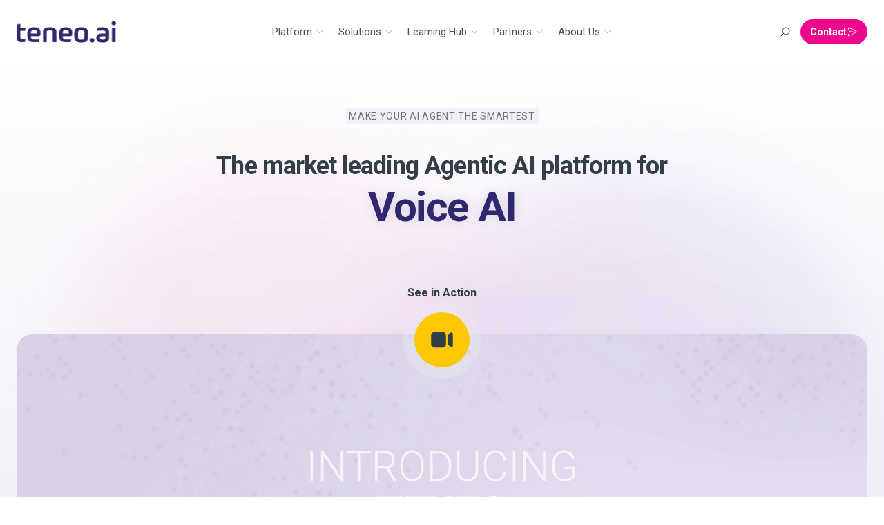

--- FILE ---
content_type: text/html; charset=utf-8
request_url: https://www.teneo.ai/?utm_source=as-redirect&utm_medium=referral&url=blog/solving-the-problem-of-customer-disconnect
body_size: 21244
content:
<!DOCTYPE html><html lang="en" class="scroll-smooth scroll-pt-36"><head><meta charSet="utf-8" data-next-head=""/><link rel="icon" href="/favicon-sm.png" sizes="32x32" data-next-head=""/><link rel="icon" href="/favicon-lg.png" sizes="192x192" data-next-head=""/><link rel="apple-touch-icon" href="favicon-lg.png" data-next-head=""/><meta name="msapplication-TileImage" content="favicon-lg.png" data-next-head=""/><title data-next-head="">Teneo.ai | Make Your AI Agent the Smartest</title><meta name="robots" content="index,follow" data-next-head=""/><link rel="alternate" hrefLang="en" href="https://www.teneo.ai" data-next-head=""/><link rel="alternate" hrefLang="x-default" href="https://www.teneo.ai" data-next-head=""/><meta property="og:title" content="Teneo.ai | Make Your AI Agent the Smartest" data-next-head=""/><meta property="og:description" content="The market leading Agentic AI platform for Contact Center Auto..." data-next-head=""/><meta property="og:url" content="https://www.teneo.ai" data-next-head=""/><meta property="og:type" content="webpage" data-next-head=""/><meta property="og:image" content="https://teneo.fun/wp-content/uploads/2023/05/teneo-platform-update-min.png" data-next-head=""/><meta property="og:image:alt" content="Teneo.ai | Make Your AI Agent the Smartest" data-next-head=""/><meta property="og:image:width" content="1200" data-next-head=""/><meta property="og:image:height" content="630" data-next-head=""/><meta property="og:site_name" content="Teneo.Ai - Make your contact center AI agents, the smartest" data-next-head=""/><link rel="canonical" href="https://www.teneo.ai" data-next-head=""/><meta name="description" content="The market leading Agentic AI platform for Contact Center Automation, Voice AI and Voice Automation to improve Customer Experience" data-next-head=""/><meta name="viewport" content="width=device-width, initial-scale=1.0" data-next-head=""/><meta name="keywords" content="" data-next-head=""/><meta http-equiv="content-language" content="en" data-next-head=""/><script type="application/ld+json" data-next-head="">{"@context":"https://schema.org","@type":"WebPage","url":"https://www.teneo.ai","headline":"Teneo.ai | Make Your AI Agent the Smartest","datePublished":"2024-12-25T12:21:29+00:00","dateModified":"2025-11-07T14:34:46+00:00","creator":"Teneo.ai","description":"The market leading Agentic AI platform for Contact Center Automation, Voice AI and Voice Automation to improve Customer Experience"}</script><link rel="preload" as="image" imageSrcSet="/_next/image?url=https%3A%2F%2Fteneo.fun%2Fwp-content%2Fuploads%2F2023%2F02%2Fteneo-purple-logo.png&amp;w=640&amp;q=75 640w, /_next/image?url=https%3A%2F%2Fteneo.fun%2Fwp-content%2Fuploads%2F2023%2F02%2Fteneo-purple-logo.png&amp;w=750&amp;q=75 750w, /_next/image?url=https%3A%2F%2Fteneo.fun%2Fwp-content%2Fuploads%2F2023%2F02%2Fteneo-purple-logo.png&amp;w=828&amp;q=75 828w, /_next/image?url=https%3A%2F%2Fteneo.fun%2Fwp-content%2Fuploads%2F2023%2F02%2Fteneo-purple-logo.png&amp;w=1080&amp;q=75 1080w, /_next/image?url=https%3A%2F%2Fteneo.fun%2Fwp-content%2Fuploads%2F2023%2F02%2Fteneo-purple-logo.png&amp;w=1200&amp;q=75 1200w, /_next/image?url=https%3A%2F%2Fteneo.fun%2Fwp-content%2Fuploads%2F2023%2F02%2Fteneo-purple-logo.png&amp;w=1920&amp;q=75 1920w, /_next/image?url=https%3A%2F%2Fteneo.fun%2Fwp-content%2Fuploads%2F2023%2F02%2Fteneo-purple-logo.png&amp;w=2048&amp;q=75 2048w, /_next/image?url=https%3A%2F%2Fteneo.fun%2Fwp-content%2Fuploads%2F2023%2F02%2Fteneo-purple-logo.png&amp;w=3840&amp;q=75 3840w" imageSizes="(max-width: 1920px) 100vw, 1200px" data-next-head=""/><link rel="preload" href="/_next/static/media/47cbc4e2adbc5db9-s.p.woff2" as="font" type="font/woff2" crossorigin="anonymous" data-next-font="size-adjust"/><link rel="preload" href="/_next/static/media/a76082cb5e8c5537-s.p.otf" as="font" type="font/otf" crossorigin="anonymous" data-next-font="size-adjust"/><link rel="preload" href="/_next/static/media/365f9d963425f40c-s.p.otf" as="font" type="font/otf" crossorigin="anonymous" data-next-font="size-adjust"/><link rel="preload" href="/_next/static/media/a3fa1173f9460189-s.p.otf" as="font" type="font/otf" crossorigin="anonymous" data-next-font="size-adjust"/><link rel="preload" href="/_next/static/css/b34a845515426407.css" as="style"/><link rel="stylesheet" href="/_next/static/css/b34a845515426407.css" data-n-g=""/><noscript data-n-css=""></noscript><script defer="" nomodule="" src="/_next/static/chunks/polyfills-42372ed130431b0a.js"></script><script src="/_next/static/chunks/webpack-aba20df416187470.js" defer=""></script><script src="/_next/static/chunks/framework-4f55bccf0965f723.js" defer=""></script><script src="/_next/static/chunks/main-d59a3384df027bc8.js" defer=""></script><script src="/_next/static/chunks/pages/_app-aaec5617d5144c2c.js" defer=""></script><script src="/_next/static/chunks/231-ceb2c8c91353a58e.js" defer=""></script><script src="/_next/static/chunks/315-c59b2f70e20748ca.js" defer=""></script><script src="/_next/static/chunks/999-9399f5af5116e2c8.js" defer=""></script><script src="/_next/static/chunks/694-66ae5d8199e67b2f.js" defer=""></script><script src="/_next/static/chunks/146-59acefef30e3ec6e.js" defer=""></script><script src="/_next/static/chunks/717-b942b06720d18742.js" defer=""></script><script src="/_next/static/chunks/pages/index-ae735656ce9ccf26.js" defer=""></script><script src="/_next/static/0CcbYj_dSlp_h74zdQCAw/_buildManifest.js" defer=""></script><script src="/_next/static/0CcbYj_dSlp_h74zdQCAw/_ssgManifest.js" defer=""></script></head><body><div id="__next"><div class="__variable_99a37c __variable_d0b356 word-break relative"><div class="w-full"><header class="group "><div class="fixed transition-shadow duration-500 top-0 w-full py-4 group-[.transparent-header]:bg-transparent bg-white  font-body z-50"><div class="max-w-7xl mx-auto px-4 sm:px-6"><div class="flex justify-between items-center py-2 lg:justify-start lg:space-x-10 gap-0"><div class="flex flex-1 justify-start lg:w-0"><a class="relative" href="/"><span class="sr-only">Teneo.AI</span><div class="leading-[0px] w-full overflow-hidden  w-36"><img alt="Teneo.ai Logo" title="Teneo.ai Logo" width="308" height="70" decoding="async" data-nimg="1" class="" style="color:transparent" sizes="(max-width: 1920px) 100vw, 1200px" srcSet="/_next/image?url=https%3A%2F%2Fteneo.fun%2Fwp-content%2Fuploads%2F2023%2F02%2Fteneo-purple-logo.png&amp;w=640&amp;q=75 640w, /_next/image?url=https%3A%2F%2Fteneo.fun%2Fwp-content%2Fuploads%2F2023%2F02%2Fteneo-purple-logo.png&amp;w=750&amp;q=75 750w, /_next/image?url=https%3A%2F%2Fteneo.fun%2Fwp-content%2Fuploads%2F2023%2F02%2Fteneo-purple-logo.png&amp;w=828&amp;q=75 828w, /_next/image?url=https%3A%2F%2Fteneo.fun%2Fwp-content%2Fuploads%2F2023%2F02%2Fteneo-purple-logo.png&amp;w=1080&amp;q=75 1080w, /_next/image?url=https%3A%2F%2Fteneo.fun%2Fwp-content%2Fuploads%2F2023%2F02%2Fteneo-purple-logo.png&amp;w=1200&amp;q=75 1200w, /_next/image?url=https%3A%2F%2Fteneo.fun%2Fwp-content%2Fuploads%2F2023%2F02%2Fteneo-purple-logo.png&amp;w=1920&amp;q=75 1920w, /_next/image?url=https%3A%2F%2Fteneo.fun%2Fwp-content%2Fuploads%2F2023%2F02%2Fteneo-purple-logo.png&amp;w=2048&amp;q=75 2048w, /_next/image?url=https%3A%2F%2Fteneo.fun%2Fwp-content%2Fuploads%2F2023%2F02%2Fteneo-purple-logo.png&amp;w=3840&amp;q=75 3840w" src="/_next/image?url=https%3A%2F%2Fteneo.fun%2Fwp-content%2Fuploads%2F2023%2F02%2Fteneo-purple-logo.png&amp;w=3840&amp;q=75"/></div></a></div><div class="lg:hidden"><div class="cursor-pointer"><div class="relative group/search-cta"><div class="z-10 duration-100 whitespace-nowrap opacity-0 translate-y-0 group-hover/search-cta:-translate-y-1 group-hover/search-cta:opacity-100 group-hover/search-cta:block absolute -top-3.5 left-1/2 -translate-x-1/2 text-white group-[.transparent-header]:text-dark-color bg-dark-color group-[.transparent-header]:bg-white rounded text-xs py-1 px-2"><div class="bg-dark-color group-[.transparent-header]:bg-white w-2 h-2 absolute -bottom-1 left-1/2 -translate-x-1/2 rotate-45"></div>Search</div><span data-heap="header-search-box" class="ml-0 whitespace-nowrap inline-flex items-center justify-center rounded-full px-2 xl:px-3.5 py-3.5  transition-all duration-300 shadow-none ease-in-out font-heading rotate-90 hover:rotate-0"><div class="w-4 h-4 text-dark-color group-hover/search-cta:text-black group-[.transparent-header]:text-white duration-200"></div></span></div></div></div><div class="lg:hidden"><span class="border-l-2 border-dark-color/30 group-[.transparent-header]:border-white/30 inline-block pl-2 ml-2 h-4"></span><button type="button" class="rounded-full p-2 inline-flex items-center justify-center duration-300 text-primary-color group-[.transparent-header]:text-white hover:bg-secondary-color focus:outline-none focus:ring-2 focus:ring-inset focus:ring-primary-color" aria-expanded="false"><span class="sr-only">Open menu</span><div class="flex-shrink-0 h-4 w-4"></div></button></div><nav class="hidden lg:flex space-x-3 xl:space-x-5"><div class=""><a class="no-underline" href="/platform/teneo"><span class="text-dark-color/90 h-10 group-[.transparent-header]:text-dark-text-color dark:text-dark-text-color group inline-flex items-center text-sm xl:text-[15px] font-medium hover:text-primary-color focus:outline-none focus:ring-2 focus:ring-offset-2 focus:ring-accent-color"><span>Platform</span><div class="text-dark-color/50 ml-0.5 xl:ml-1 h-3.5 w-3.5 group-hover:text-dark-color group-[.transparent-header]:text-dark-text-color"></div></span></a></div><div class=""><a class="no-underline" href="/solutions"><span class="text-dark-color/90 h-10 group-[.transparent-header]:text-dark-text-color dark:text-dark-text-color group inline-flex items-center text-sm xl:text-[15px] font-medium hover:text-primary-color focus:outline-none focus:ring-2 focus:ring-offset-2 focus:ring-accent-color"><span>Solutions</span><div class="text-dark-color/50 ml-0.5 xl:ml-1 h-3.5 w-3.5 group-hover:text-dark-color group-[.transparent-header]:text-dark-text-color"></div></span></a></div><div class=""><a class="no-underline" href="/learning-hub"><span class="text-dark-color/90 h-10 group-[.transparent-header]:text-dark-text-color dark:text-dark-text-color group inline-flex items-center text-sm xl:text-[15px] font-medium hover:text-primary-color focus:outline-none focus:ring-2 focus:ring-offset-2 focus:ring-accent-color"><span>Learning Hub</span><div class="text-dark-color/50 ml-0.5 xl:ml-1 h-3.5 w-3.5 group-hover:text-dark-color group-[.transparent-header]:text-dark-text-color"></div></span></a></div><div class="relative"><a class="no-underline" href="/solutions/partners"><span class="text-dark-color/90 h-10 group-[.transparent-header]:text-dark-text-color dark:text-dark-text-color group inline-flex items-center text-sm xl:text-[15px] font-medium hover:text-primary-color focus:outline-none focus:ring-2 focus:ring-offset-2 focus:ring-accent-color"><span>Partners</span><div class="text-dark-color/50 ml-0.5 xl:ml-1 h-3.5 w-3.5 group-hover:text-dark-color group-[.transparent-header]:text-dark-text-color"></div></span></a></div><div class="relative"><a class="no-underline" href="/about-us"><span class="text-dark-color/90 h-10 group-[.transparent-header]:text-dark-text-color dark:text-dark-text-color group inline-flex items-center text-sm xl:text-[15px] font-medium hover:text-primary-color focus:outline-none focus:ring-2 focus:ring-offset-2 focus:ring-accent-color"><span>About Us</span><div class="text-dark-color/50 ml-0.5 xl:ml-1 h-3.5 w-3.5 group-hover:text-dark-color group-[.transparent-header]:text-dark-text-color"></div></span></a></div></nav><div class="hidden lg:flex items-center justify-end md:flex-1 lg:w-0"><div class="cursor-pointer"><div class="relative group/search-cta"><div class="z-10 duration-100 whitespace-nowrap opacity-0 translate-y-0 group-hover/search-cta:-translate-y-1 group-hover/search-cta:opacity-100 group-hover/search-cta:block absolute -top-3.5 left-1/2 -translate-x-1/2 text-white group-[.transparent-header]:text-dark-color bg-dark-color group-[.transparent-header]:bg-white rounded text-xs py-1 px-2"><div class="bg-dark-color group-[.transparent-header]:bg-white w-2 h-2 absolute -bottom-1 left-1/2 -translate-x-1/2 rotate-45"></div>Search</div><span data-heap="header-search-box" class="ml-0 whitespace-nowrap inline-flex items-center justify-center rounded-full px-2 xl:px-3.5 py-3.5  transition-all duration-300 shadow-none ease-in-out font-heading rotate-90 hover:rotate-0"><div class="w-4 h-4 text-dark-color group-hover/search-cta:text-black group-[.transparent-header]:text-white duration-200"></div></span></div></div><div class="flex justify-center items-center"><a class="group/header-cta relative" href="/contact"><span data-heap="header-cta-box" class="ml-0 whitespace-nowrap inline-flex items-center justify-center rounded-full px-3.5 py-2  transition-all shadow-none ease-in-out  bg-secondary-color duration-200 hover:bg-light-color gap-2"><span class="font-body text-white duration-200 group-hover/header-cta:text-black text-sm font-bold">Contact</span><div class="w-4 h-4 text-white group-hover/header-cta:text-black duration-500 group-hover/header-cta:-rotate-45"></div></span></a></div></div></div></div></div><div class="h-20 lg:h-[92px]"></div></header><main><div id="8af17f54-519d-494b-8b38-adf900a5192a" class="block-container  relative    w-full max-w-full light"><div class="bg-wrapper absolute top-0 left-0 right-0 bottom-0"><div class="block-bg bg-transparent dark:bg-dark-bg-color w-full h-full" style="background-image:linear-gradient(to bottom, #FFFFFF 0%, #ECEDF6 100%)"></div><div class="block-bg-overlay absolute top-0 left-0 right-0 bottom-0"></div><div class="absolute inset-0 overflow-hidden opacity-40 dark:opacity-100"></div></div><div class="block-content w-full mx-auto max-w-screen-xl"><section class="relative flex flex-col px-6 pt-10 lg:pt-16 items-center justify-center max-w-7xl w-full z-10"><div class="w-full lg:px-0 flex flex-col justify-center items-center overflow-hidden"><div class="relative inline-block "><h3 class="font-body tracking-wider bg-light-color/70 dark:bg-primary-color/70 px-1.5 py-0.5 rounded relative z-10 text-sm text-dark-color/70 dark:text-light-color/70 uppercase mt-0 mb-10 inline-block">Make Your AI Agent the Smartest</h3></div><h1 class="relative font-body font-bold text-xl md:text-2xl lg:text-4xl tracking-tight text-center text-dark-color dark:text-light-color ">The market leading Agentic AI platform for</h1><div class="relative w-full max-w-7xl mx-auto overflow-hidden py-12 rounded-lg font-body"><div class="absolute h-20 inset-0 text-center flex items-center justify-center text-3xl md:text-4xl lg:text-6xl font-bold text-primary-color dark:text-white tracking-tight transition-transform duration-300 ease-in-out
          animate-slide-up">Voice AI</div></div><div class="relative transform duration-500 ease-out w-full h-auto "><div class="mt-16 md:mt-32 w-full min-h-[96px] lg:min-h-[500px] relative group/hero-cta cursor-pointer"><div class="relative flex justify-center -mb-10 lg:-mb-10 group-hover/hero-cta:-translate-y-8 transition-transform duration-300 ease-in-out"><div class="relative w-full shadow-2xl shadow-secondary-color/10 dark:shadow-secondary-color/30 rounded-xl lg:rounded-t-3xl z-0 overflow-hidden"><video src="https://teneo.fun/wp-content/uploads/2025/10/teneo-agentic-ai-preview.mp4" muted="" autoplay="" loop="" playsinline="" class="w-full h-auto"></video></div></div><div class="absolute z-10 -top-20 w-full flex justify-center group-hover/hero-cta:-translate-y-8 transition-transform duration-500 ease-in-out"><div class="flex flex-col gap-2 items-center text-dark-color dark:text-white bg-primary-500 hover:bg-primary-600 font-body font-semibold rounded-full py-2 px-4">See in Action<div class="bg-light-color/0 group-hover/hero-cta:bg-light-color/30 w-28 h-28 relative flex flex-col justify-center rounded-full items-center"><div class="absolute bg-light-color/30 group-hover/hero-cta:animate-ping rounded-full w-28 h-28"></div><div class="absolute bg-accent-color rounded-full w-20 h-20 flex items-center justify-center"><div class="w-9 h-9"></div></div></div></div></div></div><div class="absolute inset-0 -z-10 top-16 md:top-24 flex justify-center -mb-10 lg:-mb-10"><div class="opacity-0 mx-auto w-full h-full flex items-start justify-center"><div class="relative shadow-2xl shadow-secondary-color/10 dark:shadow-secondary-color/30 rounded-3xl z-0 overflow-hidden rounded-t-3xl aspect-video w-full border-4 border-accent-color dark:border-secondary-color bg-white dark:bg-dark-color"><div class="absolute top-0 left-0 right-0 bottom-0 z-10 cursor-pointer flex justify-center items-center"><div class="w-16 h-16 bg-dark-color dark:bg-dark-light-color rounded-full absolute cursor-pointer z-30 hover:animate-pulse"><div class="w-16 h-16 text-accent-color dark:text-dark-primary-color"></div></div><div class="absolute top-0 left-0 right-0 bottom-0 z-20"></div></div><div class="w-full h-full font-heading text-4xl flex items-center justify-center">Loading...</div></div></div></div></div></div></section></div></div><div id="f194e6eb-c913-4427-8b74-d5505dd5ffe3" class="block-container  relative    w-full max-w-full light"><div class="bg-wrapper absolute top-0 left-0 right-0 bottom-0"><div class="block-bg bg-transparent dark:bg-dark-bg-color w-full h-full" style="background-color:#ffffff"></div><div class="block-bg-overlay absolute top-0 left-0 right-0 bottom-0"></div></div><div class="block-content w-full mx-auto max-w-screen-xl"><section class="w-full relative pt-8"><div class="flex flex-col w-full items-center justify-center"><div class="flex w-full items-center gap-8"><div class="h-px flex-grow bg-transparent"></div><p class="my-0 text-dark-color dark:text-dark-text-color font-body text-sm tracking-wider leading-relaxed uppercase">Deliver The Experiences Your Customers Expect</p><div class="h-px flex-grow bg-transparent"></div></div></div></section></div></div><div id="8552e4da-55b7-4eaf-9b78-daeeeac21d5d" class="block-container  relative    w-full max-w-full light"><div class="bg-wrapper absolute top-0 left-0 right-0 bottom-0"><div class="block-bg bg-transparent dark:bg-dark-bg-color w-full h-full" style="background-image:linear-gradient(to bottom, #FFFFFF 0%, #ECEDF6 100%)"></div><div class="block-bg-overlay absolute top-0 left-0 right-0 bottom-0"></div></div><div class="block-content w-full mx-auto max-w-screen-xl"><section class="py-0 px-6 min-h-[200px] lg:min-h-fit w-full overflow-hidden"></section></div></div><div id="ab687133-49e0-4bc9-82b5-08c62fc85c73" class="block-container  relative   pb-10 w-full max-w-full "><div class="bg-wrapper absolute top-0 left-0 right-0 bottom-0"><div class="block-bg bg-transparent dark:bg-dark-bg-color w-full h-full" style="background-image:url(&quot;https://teneo.fun/wp-content/uploads/2025/03/chart-ascending-bg-min.png&quot;);background-position:right bottom;background-repeat:no-repeat;background-size:cover"></div><div class="block-bg-overlay absolute top-0 left-0 right-0 bottom-0"></div></div><div class="block-content w-full mx-auto max-w-screen-xl"><section class="relative py-16 mx-auto max-w-7xl"><div class="relative flex flex-col px-6 z-10"><h2 class="text-left mt-0 mb-8 font-heading text-heading-color dark:text-dark-heading-color text-3xl lg:text-4xl max-w-md leading-tight lg:leading-tight tracking-tight"><span class="font-body text-2xl tracking-tight inline-block mb-2">Swift Development </span><br><span class="font-body text-4xl lg:text-5xl"><strong>Fast Go-to-Market</strong> </span><br><span class="font-body">10 Days to POC, </span><br><span class="font-body">30 Days to Pilot and </span><br><span class="font-body">60 Days to Real Production</span></h2><p class="text-lg leading-relaxed lg:leading-relaxed mt-0 mb-8 max-w-sm text-left font-body text-dark-color dark:text-white/80">Join Teneo and our +17,000 AI Agents revolutionizing customer service to fully automate Tier 1 support.</p></div><div class="relative z-0 lg:-mt-60 overflow-hidden"><div class="flex flex-col lg:flex-row overflow-hidden justify-center items-center lg:items-end w-full max-w-7xl mx-auto"><div class="flex flex-col lg:flex-row lg:basis-1/3"><div class="relative rotate-90 lg:rotate-0 border-r-8 border-light-color bg-gradient-to-l dark:from-light-color/10 from-dark-color/5 via-transparent to-transparent h-52 w-72 overflow-hidden"><div class="absolute bottom-0 duration-500 ease-linear rounded-full flex items-center justify-center bg-accent-color/70 text-center w-12 h-12 text-dark-color dark:text-light-color" style="left:0%;top:20%;display:none"><div class="w-full h-full flex items-center justify-center -rotate-90 lg:rotate-0"><svg xmlns="http://www.w3.org/2000/svg" width="24" height="24" viewBox="0 0 24 24" fill="none" stroke="currentColor" stroke-width="2" stroke-linecap="round" stroke-linejoin="round" class="text-dark-color "><path d="M22 16.92v3a2 2 0 0 1-2.18 2 19.79 19.79 0 0 1-8.63-3.07 19.5 19.5 0 0 1-6-6 19.79 19.79 0 0 1-3.07-8.67A2 2 0 0 1 4.11 2h3a2 2 0 0 1 2 1.72 12.84 12.84 0 0 0 .7 2.81 2 2 0 0 1-.45 2.11L8.09 9.91a16 16 0 0 0 6 6l1.27-1.27a2 2 0 0 1 2.11-.45 12.84 12.84 0 0 0 2.81.7A2 2 0 0 1 22 16.92z"></path><path d="M14.05 2a9 9 0 0 1 8 7.94"></path><path d="M14.05 6A5 5 0 0 1 18 10"></path></svg></div></div><div class="absolute bottom-0 duration-500 ease-linear rounded-full flex items-center justify-center bg-accent-color/70 text-center w-12 h-12 text-dark-color dark:text-light-color" style="left:-60%;top:40%"><div class="w-full h-full flex items-center justify-center -rotate-90 lg:rotate-0"><svg xmlns="http://www.w3.org/2000/svg" width="24" height="24" viewBox="0 0 24 24" fill="none" stroke="currentColor" stroke-width="2" stroke-linecap="round" stroke-linejoin="round" class="text-dark-color "><path d="M22 10.5V6a2 2 0 0 0-2-2H4a2 2 0 0 0-2 2v12c0 1.1.9 2 2 2h12.5"></path><path d="m22 7-8.97 5.7a1.94 1.94 0 0 1-2.06 0L2 7"></path><path d="M18 15.28c.2-.4.5-.8.9-1a2.1 2.1 0 0 1 2.6.4c.3.4.5.8.5 1.3 0 1.3-2 2-2 2"></path><path d="M20 22v.01"></path></svg></div></div><div class="absolute bottom-0 duration-500 ease-linear rounded-full flex items-center justify-center bg-accent-color/70 text-center w-12 h-12 text-dark-color dark:text-light-color" style="left:-30%;top:60%"><div class="w-full h-full flex items-center justify-center -rotate-90 lg:rotate-0"><svg xmlns="http://www.w3.org/2000/svg" width="24" height="24" viewBox="0 0 24 24" fill="none" stroke="currentColor" stroke-width="2" stroke-linecap="round" stroke-linejoin="round" class="text-dark-color "><path d="M12 17h.01"></path><path d="M15 2H6a2 2 0 0 0-2 2v16a2 2 0 0 0 2 2h12a2 2 0 0 0 2-2V7z"></path><path d="M9.1 9a3 3 0 0 1 5.82 1c0 2-3 3-3 3"></path></svg></div></div><div class="absolute bottom-0 duration-500 ease-linear rounded-full flex items-center justify-center bg-accent-color/70 text-center w-12 h-12 text-dark-color dark:text-light-color" style="left:-110%;top:70%"><div class="w-full h-full flex items-center justify-center -rotate-90 lg:rotate-0"><svg xmlns="http://www.w3.org/2000/svg" width="24" height="24" viewBox="0 0 24 24" fill="none" stroke="currentColor" stroke-width="2" stroke-linecap="round" stroke-linejoin="round" class="text-dark-color "><path d="M22 16.92v3a2 2 0 0 1-2.18 2 19.79 19.79 0 0 1-8.63-3.07 19.5 19.5 0 0 1-6-6 19.79 19.79 0 0 1-3.07-8.67A2 2 0 0 1 4.11 2h3a2 2 0 0 1 2 1.72 12.84 12.84 0 0 0 .7 2.81 2 2 0 0 1-.45 2.11L8.09 9.91a16 16 0 0 0 6 6l1.27-1.27a2 2 0 0 1 2.11-.45 12.84 12.84 0 0 0 2.81.7A2 2 0 0 1 22 16.92z"></path><path d="M14.05 2a9 9 0 0 1 8 7.94"></path><path d="M14.05 6A5 5 0 0 1 18 10"></path></svg></div></div><div class="absolute bottom-0 duration-500 ease-linear rounded-full flex items-center justify-center bg-accent-color/70 text-center w-12 h-12 text-dark-color dark:text-light-color" style="left:-135%;top:30%"><div class="w-full h-full flex items-center justify-center -rotate-90 lg:rotate-0"><svg xmlns="http://www.w3.org/2000/svg" width="24" height="24" viewBox="0 0 24 24" fill="none" stroke="currentColor" stroke-width="2" stroke-linecap="round" stroke-linejoin="round" class="text-dark-color "><path d="M22 10.5V6a2 2 0 0 0-2-2H4a2 2 0 0 0-2 2v12c0 1.1.9 2 2 2h12.5"></path><path d="m22 7-8.97 5.7a1.94 1.94 0 0 1-2.06 0L2 7"></path><path d="M18 15.28c.2-.4.5-.8.9-1a2.1 2.1 0 0 1 2.6.4c.3.4.5.8.5 1.3 0 1.3-2 2-2 2"></path><path d="M20 22v.01"></path></svg></div></div><div class="absolute bottom-0 duration-500 ease-linear rounded-full flex items-center justify-center bg-accent-color/70 text-center w-12 h-12 text-dark-color dark:text-light-color" style="left:-80%;top:60%"><div class="w-full h-full flex items-center justify-center -rotate-90 lg:rotate-0"><svg xmlns="http://www.w3.org/2000/svg" width="24" height="24" viewBox="0 0 24 24" fill="none" stroke="currentColor" stroke-width="2" stroke-linecap="round" stroke-linejoin="round" class="text-dark-color "><path d="M7.9 20A9 9 0 1 0 4 16.1L2 22Z"></path><path d="M9.09 9a3 3 0 0 1 5.83 1c0 2-3 3-3 3"></path><path d="M12 17h.01"></path></svg></div></div></div><div class="flex mt-20 lg:mt-0 justify-center items-center relative h-52"><svg viewBox="0 0 160 100" preserveAspectRatio="none" xmlns="http://www.w3.org/2000/svg" class="mt-0.5 text-primary-color/10 dark:text-light-color/80 w-72 h-44 rotate-90 lg:rotate-0" stroke="currentColor" fill="currentcolor"><path d="M0 50L160 50" stroke-width="5" stroke-linecap="square"></path><path d="M 0 5 C 50 0 30 50 90 50 M 0 95 C 50 100 30 50 90 50" stroke="currentColor" stroke-width="5" fill="none"></path></svg><div class="absolute inset-0 translate-x-0 lg:translate-x-5 flex items-center justify-center"><span class="bg-light-color animate-ping w-14 h-14 rounded-full inline-flex items-center justify-center text-dark-color dark:text-light-color"></span></div><div class="absolute inset-0 translate-x-0 lg:translate-x-5 flex items-center justify-center"><span class="bg-light-color w-14 h-14 rounded-full inline-flex items-center justify-center text-dark-color"><svg xmlns="http://www.w3.org/2000/svg" width="24" height="24" viewBox="0 0 24 24" fill="none" stroke="currentColor" stroke-width="2" stroke-linecap="round" stroke-linejoin="round" class="text-dark-color"><path d="M2 10v3"></path><path d="M6 6v11"></path><path d="M10 3v18"></path><path d="M14 8v7"></path><path d="M18 5v13"></path><path d="M22 10v3"></path></svg></span></div></div></div><div class="flex flex-col lg:flex-row items-center lg:items-end w-80 lg:w-auto lg:basis-2/3"><div class="relative z-10 p-5 mb-2 -mt-10 lg:mt-0 lg:-ml-20 rounded-full bg-gradient-to-b lg:bg-gradient-to-r from-transparent via-transparent to-accent-color dark:to-accent-color/80"><div class="p-4 dark:border dark:border-accent-color/20 relative z-0 overflow-hidden rounded-full bg-gradient-to-r from-primary-color to-primary-gradient-color w-40 h-40 flex justify-center items-center"><div class="absolute animate-fromtoptobottom lg:animate-fromlefttoright bg-gradient-to-r from-transparent via-secondary-color/30 to-transparent w-full h-full"></div><div class="leading-[0px] w-full overflow-hidden  z-10"><img alt="teneo logo" title="teneo logo" loading="lazy" width="308" height="70" decoding="async" data-nimg="1" class="mx-auto" style="color:transparent" sizes="(max-width: 1920px) 100vw, 1200px" srcSet="/_next/image?url=https%3A%2F%2Fteneo.fun%2Fwp-content%2Fuploads%2F2023%2F02%2Fteneo-white-logo.png&amp;w=640&amp;q=75 640w, /_next/image?url=https%3A%2F%2Fteneo.fun%2Fwp-content%2Fuploads%2F2023%2F02%2Fteneo-white-logo.png&amp;w=750&amp;q=75 750w, /_next/image?url=https%3A%2F%2Fteneo.fun%2Fwp-content%2Fuploads%2F2023%2F02%2Fteneo-white-logo.png&amp;w=828&amp;q=75 828w, /_next/image?url=https%3A%2F%2Fteneo.fun%2Fwp-content%2Fuploads%2F2023%2F02%2Fteneo-white-logo.png&amp;w=1080&amp;q=75 1080w, /_next/image?url=https%3A%2F%2Fteneo.fun%2Fwp-content%2Fuploads%2F2023%2F02%2Fteneo-white-logo.png&amp;w=1200&amp;q=75 1200w, /_next/image?url=https%3A%2F%2Fteneo.fun%2Fwp-content%2Fuploads%2F2023%2F02%2Fteneo-white-logo.png&amp;w=1920&amp;q=75 1920w, /_next/image?url=https%3A%2F%2Fteneo.fun%2Fwp-content%2Fuploads%2F2023%2F02%2Fteneo-white-logo.png&amp;w=2048&amp;q=75 2048w, /_next/image?url=https%3A%2F%2Fteneo.fun%2Fwp-content%2Fuploads%2F2023%2F02%2Fteneo-white-logo.png&amp;w=3840&amp;q=75 3840w" src="/_next/image?url=https%3A%2F%2Fteneo.fun%2Fwp-content%2Fuploads%2F2023%2F02%2Fteneo-white-logo.png&amp;w=3840&amp;q=75"/></div></div></div><div class="block lg:hidden"><div class="relative bottom-40"><div class="absolute duration-500 ease-linear rounded-full flex items-center justify-center text-dark-color bg-light-color/90 w-12 h-12" style="transform:translate(0px, 0px);opacity:0;display:none"><div class="w-full h-full flex items-center justify-center"><svg xmlns="http://www.w3.org/2000/svg" width="24" height="24" viewBox="0 0 24 24" fill="none" stroke="currentColor" stroke-width="2" stroke-linecap="round" stroke-linejoin="round" class="text-primary-color"><path d="M18 6 7 17l-5-5"></path><path d="m22 10-7.5 7.5L13 16"></path></svg></div></div><div class="absolute duration-500 ease-linear rounded-full flex items-center justify-center text-dark-color bg-light-color/90 w-12 h-12" style="transform:translate(0px, 0px);opacity:0;display:none"><div class="w-full h-full flex items-center justify-center"><svg xmlns="http://www.w3.org/2000/svg" width="24" height="24" viewBox="0 0 24 24" fill="none" stroke="currentColor" stroke-width="2" stroke-linecap="round" stroke-linejoin="round" class="text-primary-color"><path d="M15 2H6a2 2 0 0 0-2 2v16a2 2 0 0 0 2 2h12a2 2 0 0 0 2-2V7Z"></path><path d="M14 2v4a2 2 0 0 0 2 2h4"></path><path d="m9 15 2 2 4-4"></path></svg></div></div><div class="absolute duration-500 ease-linear rounded-full flex items-center justify-center text-dark-color bg-light-color/90 w-12 h-12" style="transform:translate(0px, 0px);opacity:0;display:none"><div class="w-full h-full flex items-center justify-center"><svg xmlns="http://www.w3.org/2000/svg" width="24" height="24" viewBox="0 0 24 24" fill="none" stroke="currentColor" stroke-width="2" stroke-linecap="round" stroke-linejoin="round" class="text-primary-color"><path d="M8 2v4"></path><path d="M16 2v4"></path><rect width="18" height="18" x="3" y="4" rx="2"></rect><path d="M3 10h18"></path><path d="m9 16 2 2 4-4"></path></svg></div></div><div class="absolute duration-500 ease-linear rounded-full flex items-center justify-center text-dark-color bg-light-color/90 w-12 h-12" style="transform:translate(0px, 0px);opacity:0;display:none"><div class="w-full h-full flex items-center justify-center"><svg xmlns="http://www.w3.org/2000/svg" width="24" height="24" viewBox="0 0 24 24" fill="none" stroke="currentColor" stroke-width="2" stroke-linecap="round" stroke-linejoin="round" class="text-primary-color"><path d="M22 13V6a2 2 0 0 0-2-2H4a2 2 0 0 0-2 2v12c0 1.1.9 2 2 2h8"></path><path d="m22 7-8.97 5.7a1.94 1.94 0 0 1-2.06 0L2 7"></path><path d="m16 19 2 2 4-4"></path></svg></div></div><div class="absolute duration-500 ease-linear rounded-full flex items-center justify-center text-dark-color bg-light-color/90 w-12 h-12" style="transform:translate(0px, 0px);opacity:0;display:none"><div class="w-full h-full flex items-center justify-center"><svg xmlns="http://www.w3.org/2000/svg" width="24" height="24" viewBox="0 0 24 24" fill="none" stroke="currentColor" stroke-width="2" stroke-linecap="round" stroke-linejoin="round" class="text-primary-color"><path d="M7.9 20A9 9 0 1 0 4 16.1L2 22Z"></path><path d="M15.8 9.2a2.5 2.5 0 0 0-3.5 0l-.3.4-.35-.3a2.42 2.42 0 1 0-3.2 3.6l3.6 3.5 3.6-3.5c1.2-1.2 1.1-2.7.2-3.7"></path></svg></div></div><div class="absolute duration-500 ease-linear rounded-full flex items-center justify-center text-dark-color bg-light-color/90 w-12 h-12" style="transform:translate(0px, 0px);opacity:0;display:none"><div class="w-full h-full flex items-center justify-center"><svg xmlns="http://www.w3.org/2000/svg" width="24" height="24" viewBox="0 0 24 24" fill="none" stroke="currentColor" stroke-width="2" stroke-linecap="round" stroke-linejoin="round" class="text-primary-color"><path d="M19 14c1.49-1.46 3-3.21 3-5.5A5.5 5.5 0 0 0 16.5 3c-1.76 0-3 .5-4.5 2-1.5-1.5-2.74-2-4.5-2A5.5 5.5 0 0 0 2 8.5c0 2.3 1.5 4.05 3 5.5l7 7Z"></path><path d="M12 5 9.04 7.96a2.17 2.17 0 0 0 0 3.08c.82.82 2.13.85 3 .07l2.07-1.9a2.82 2.82 0 0 1 3.79 0l2.96 2.66"></path><path d="m18 15-2-2"></path><path d="m15 18-2-2"></path></svg></div></div></div><div class="w-full"></div></div><div class="relative h-[500px] flex-1 hidden lg:block"><div class="absolute inset-0"><div class="absolute -left-12 bottom-20 duration-500 ease-linear rounded-full flex items-center justify-center text-dark-color bg-light-color/90 w-12 h-12" style="transform:translate(0px, 0px);opacity:0;display:none"><div class="w-full h-full flex items-center justify-center"><svg xmlns="http://www.w3.org/2000/svg" width="24" height="24" viewBox="0 0 24 24" fill="none" stroke="currentColor" stroke-width="2" stroke-linecap="round" stroke-linejoin="round" class="text-primary-color"><path d="M18 6 7 17l-5-5"></path><path d="m22 10-7.5 7.5L13 16"></path></svg></div></div><div class="absolute -left-12 bottom-20 duration-500 ease-linear rounded-full flex items-center justify-center text-dark-color bg-light-color/90 w-12 h-12" style="transform:translate(0px, 0px);opacity:0;display:none"><div class="w-full h-full flex items-center justify-center"><svg xmlns="http://www.w3.org/2000/svg" width="24" height="24" viewBox="0 0 24 24" fill="none" stroke="currentColor" stroke-width="2" stroke-linecap="round" stroke-linejoin="round" class="text-primary-color"><path d="M15 2H6a2 2 0 0 0-2 2v16a2 2 0 0 0 2 2h12a2 2 0 0 0 2-2V7Z"></path><path d="M14 2v4a2 2 0 0 0 2 2h4"></path><path d="m9 15 2 2 4-4"></path></svg></div></div><div class="absolute -left-12 bottom-20 duration-500 ease-linear rounded-full flex items-center justify-center text-dark-color bg-light-color/90 w-12 h-12" style="transform:translate(0px, 0px);opacity:0;display:none"><div class="w-full h-full flex items-center justify-center"><svg xmlns="http://www.w3.org/2000/svg" width="24" height="24" viewBox="0 0 24 24" fill="none" stroke="currentColor" stroke-width="2" stroke-linecap="round" stroke-linejoin="round" class="text-primary-color"><path d="M8 2v4"></path><path d="M16 2v4"></path><rect width="18" height="18" x="3" y="4" rx="2"></rect><path d="M3 10h18"></path><path d="m9 16 2 2 4-4"></path></svg></div></div><div class="absolute -left-12 bottom-20 duration-500 ease-linear rounded-full flex items-center justify-center text-dark-color bg-light-color/90 w-12 h-12" style="transform:translate(0px, 0px);opacity:0;display:none"><div class="w-full h-full flex items-center justify-center"><svg xmlns="http://www.w3.org/2000/svg" width="24" height="24" viewBox="0 0 24 24" fill="none" stroke="currentColor" stroke-width="2" stroke-linecap="round" stroke-linejoin="round" class="text-primary-color"><path d="M22 13V6a2 2 0 0 0-2-2H4a2 2 0 0 0-2 2v12c0 1.1.9 2 2 2h8"></path><path d="m22 7-8.97 5.7a1.94 1.94 0 0 1-2.06 0L2 7"></path><path d="m16 19 2 2 4-4"></path></svg></div></div><div class="absolute -left-12 bottom-20 duration-500 ease-linear rounded-full flex items-center justify-center text-dark-color bg-light-color/90 w-12 h-12" style="transform:translate(0px, 0px);opacity:0;display:none"><div class="w-full h-full flex items-center justify-center"><svg xmlns="http://www.w3.org/2000/svg" width="24" height="24" viewBox="0 0 24 24" fill="none" stroke="currentColor" stroke-width="2" stroke-linecap="round" stroke-linejoin="round" class="text-primary-color"><path d="M7.9 20A9 9 0 1 0 4 16.1L2 22Z"></path><path d="M15.8 9.2a2.5 2.5 0 0 0-3.5 0l-.3.4-.35-.3a2.42 2.42 0 1 0-3.2 3.6l3.6 3.5 3.6-3.5c1.2-1.2 1.1-2.7.2-3.7"></path></svg></div></div><div class="absolute -left-12 bottom-20 duration-500 ease-linear rounded-full flex items-center justify-center text-dark-color bg-light-color/90 w-12 h-12" style="transform:translate(0px, 0px);opacity:0;display:none"><div class="w-full h-full flex items-center justify-center"><svg xmlns="http://www.w3.org/2000/svg" width="24" height="24" viewBox="0 0 24 24" fill="none" stroke="currentColor" stroke-width="2" stroke-linecap="round" stroke-linejoin="round" class="text-primary-color"><path d="M19 14c1.49-1.46 3-3.21 3-5.5A5.5 5.5 0 0 0 16.5 3c-1.76 0-3 .5-4.5 2-1.5-1.5-2.74-2-4.5-2A5.5 5.5 0 0 0 2 8.5c0 2.3 1.5 4.05 3 5.5l7 7Z"></path><path d="M12 5 9.04 7.96a2.17 2.17 0 0 0 0 3.08c.82.82 2.13.85 3 .07l2.07-1.9a2.82 2.82 0 0 1 3.79 0l2.96 2.66"></path><path d="m18 15-2-2"></path><path d="m15 18-2-2"></path></svg></div></div></div></div></div></div></div></section></div></div><div id="10e6f534-d28e-4a9b-ab4b-50aa4165d472" class="block-container  relative    w-full max-w-full "><div class="bg-wrapper absolute top-0 left-0 right-0 bottom-0"><div class="block-bg bg-transparent dark:bg-dark-bg-color w-full h-full" style="background-image:linear-gradient(to bottom, #FFFFFF 0%, #ECEDF6 100%)"></div><div class="block-bg-overlay absolute top-0 left-0 right-0 bottom-0"></div></div><div class="block-content w-full mx-auto max-w-screen-xl"><section class="pt-16 px-8 w-full relative"><div class="flex flex-col text-center items-center w-full max-w-7xl mt-4"><h3 class="mt-0 mb-4 font-bold font-heading text-base text-dark-color dark:text-dark-primary-color inline-block uppercase "><strong class="font-body">Reimagine Your Contact Center With</strong></h3><h3 class="mt-0 mb-0 text-heading-color dark:text-dark-heading-color font-heading text-4xl md:text-4xl lg:leading-[1.116] tracking-tight"><strong>AI Agents and Voice Automation</strong></h3><p class="my-0 text-text-color mt-6 dark:text-dark-text-color font-body text-lg lg:max-w-[60%] leading-relaxed">Position your enterprise at the forefront of AI-powered customer service. Teneo delivers AI Agents that save costs—while transforming customer experiences into a competitive advantage.</p></div></section></div></div><div id="ead452d4-f48d-4073-907d-6265be78fed5" class="block-container  relative    w-full max-w-full "><div class="bg-wrapper absolute top-0 left-0 right-0 bottom-0"><div class="block-bg bg-transparent dark:bg-dark-bg-color w-full h-full" style="background-color:#ECEDF6"></div><div class="block-bg-overlay absolute top-0 left-0 right-0 bottom-0"></div></div><div class="block-content w-full mx-auto max-w-screen-xl"><section class="py-16 px-8 w-full overflow-hidden"><div class="grid grid-cols-1 sm:grid-cols-2 lg:grid-cols-3 mx-auto gap-6 md:gap-8 my-0 bg-white dark:bg-dark-color"><div class="flex flex-col  justify-start relative group h-full place-self-stretch duration-500 border dark:border-white/20  bg-white dark:bg-primary-color rounded-xl p-8 "><div class="font-body w-full relative group flex flex-col h-full"><div class="flex flex-row gap-6 h-full justify-center items-start"><div class="flex flex-col flex-1 gap-3 w-auto"><h3 class="text-heading-color dark:text-white text-left font-heading text-lg md:text-xl font-bold m-0 transition-all duration-500 "><strong>Improve Your CaaS</strong></h3><p class="text-text-color dark:text-dark-text-color text-left font-body text-sm md:text-base m-0 transition-all duration-500">Supercharge your Genesys Cloud and Amazon Connect platform with enhanced 99% accuracy, full control and seamless integration.</p></div></div></div></div><div class="flex flex-col col-span-1 row-span-1 md:col-span-1 md:row-span-3 justify-start relative group h-full place-self-stretch duration-500    "><div class="leading-[0px] w-full overflow-hidden  z-10"><img alt="Teneo Platform Vertical" title="Teneo Platform Vertical" loading="lazy" width="830" height="1288" decoding="async" data-nimg="1" class="" style="color:transparent" sizes="(max-width: 1920px) 100vw, 1200px" srcSet="/_next/image?url=https%3A%2F%2Fteneo.fun%2Fwp-content%2Fuploads%2F2025%2F03%2Fteneo-platform-vertical-graphic.png&amp;w=640&amp;q=75 640w, /_next/image?url=https%3A%2F%2Fteneo.fun%2Fwp-content%2Fuploads%2F2025%2F03%2Fteneo-platform-vertical-graphic.png&amp;w=750&amp;q=75 750w, /_next/image?url=https%3A%2F%2Fteneo.fun%2Fwp-content%2Fuploads%2F2025%2F03%2Fteneo-platform-vertical-graphic.png&amp;w=828&amp;q=75 828w, /_next/image?url=https%3A%2F%2Fteneo.fun%2Fwp-content%2Fuploads%2F2025%2F03%2Fteneo-platform-vertical-graphic.png&amp;w=1080&amp;q=75 1080w, /_next/image?url=https%3A%2F%2Fteneo.fun%2Fwp-content%2Fuploads%2F2025%2F03%2Fteneo-platform-vertical-graphic.png&amp;w=1200&amp;q=75 1200w, /_next/image?url=https%3A%2F%2Fteneo.fun%2Fwp-content%2Fuploads%2F2025%2F03%2Fteneo-platform-vertical-graphic.png&amp;w=1920&amp;q=75 1920w, /_next/image?url=https%3A%2F%2Fteneo.fun%2Fwp-content%2Fuploads%2F2025%2F03%2Fteneo-platform-vertical-graphic.png&amp;w=2048&amp;q=75 2048w, /_next/image?url=https%3A%2F%2Fteneo.fun%2Fwp-content%2Fuploads%2F2025%2F03%2Fteneo-platform-vertical-graphic.png&amp;w=3840&amp;q=75 3840w" src="/_next/image?url=https%3A%2F%2Fteneo.fun%2Fwp-content%2Fuploads%2F2025%2F03%2Fteneo-platform-vertical-graphic.png&amp;w=3840&amp;q=75"/></div></div><div class="flex flex-col  justify-start relative group h-full place-self-stretch duration-500 border dark:border-white/20  bg-white dark:bg-primary-color rounded-xl p-8 "><div class="font-body w-full relative group flex flex-col h-full"><div class="flex flex-row gap-6 h-full justify-center items-start"><div class="flex flex-col flex-1 gap-3 w-auto"><h3 class="text-heading-color dark:text-white text-left font-heading text-lg md:text-xl font-bold m-0 transition-all duration-500 "><strong>Always Available</strong></h3><p class="text-text-color dark:text-dark-text-color text-left font-body text-sm md:text-base m-0 transition-all duration-500">AI agents deliver 24/7 service across voice, chat, and apps—reducing wait times and improving satisfaction.</p></div></div></div></div><div class="flex flex-col  justify-start relative group h-full place-self-stretch duration-500 border dark:border-white/20  bg-white dark:bg-primary-color rounded-xl p-8 "><div class="font-body w-full relative group flex flex-col h-full"><div class="flex flex-row gap-6 h-full justify-center items-start"><div class="flex flex-col flex-1 gap-3 w-auto"><h3 class="text-heading-color dark:text-white text-left font-heading text-lg md:text-xl font-bold m-0 transition-all duration-500 "><strong>Seamless Voice AI</strong></h3><p class="text-text-color dark:text-dark-text-color text-left font-body text-sm md:text-base m-0 transition-all duration-500">Enable accurate voice interactions with enterprise-grade scalability.</p></div></div></div></div><div class="flex flex-col  justify-start relative group h-full place-self-stretch duration-500 border dark:border-white/20  bg-white dark:bg-primary-color rounded-xl p-8 "><div class="font-body w-full relative group flex flex-col h-full"><div class="flex flex-row gap-6 h-full justify-center items-start"><div class="flex flex-col flex-1 gap-3 w-auto"><h3 class="text-heading-color dark:text-white text-left font-heading text-lg md:text-xl font-bold m-0 transition-all duration-500 "><strong>Enterprise-Grade Scale in Action</strong></h3><p class="text-text-color dark:text-dark-text-color text-left font-body text-sm md:text-base m-0 transition-all duration-500">With over 17,000 AI agents in production, global enterprises achieve unparalleled efficiency and impact.</p></div></div></div></div><div class="flex flex-col  justify-start relative group h-full place-self-stretch duration-500 border dark:border-white/20  bg-white dark:bg-primary-color rounded-xl p-8 "><div class="font-body w-full relative group flex flex-col h-full"><div class="flex flex-row gap-6 h-full justify-center items-start"><div class="flex flex-col flex-1 gap-3 w-auto"><h3 class="text-heading-color dark:text-white text-left font-heading text-lg md:text-xl font-bold m-0 transition-all duration-500 "><strong>Tailored to Enterprises</strong></h3><p class="text-text-color dark:text-dark-text-color text-left font-body text-sm md:text-base m-0 transition-all duration-500">Aligns with your compliance, security and processes to deliver results that fit seamlessly into your operations.</p></div></div></div></div><div class="flex flex-col  justify-start relative group h-full place-self-stretch duration-500 border dark:border-white/20  bg-white dark:bg-primary-color rounded-xl p-8 "><div class="font-body w-full relative group flex flex-col h-full"><div class="flex flex-row gap-6 h-full justify-center items-start"><div class="flex flex-col flex-1 gap-3 w-auto"><h3 class="text-heading-color dark:text-white text-left font-heading text-lg md:text-xl font-bold m-0 transition-all duration-500 "><strong>Proven Results</strong></h3><p class="text-text-color dark:text-dark-text-color text-left font-body text-sm md:text-base m-0 transition-all duration-500">Save millions annually, boost CSAT and improve first-contact resolution (FCR) rates across channels.</p></div></div></div></div></div></section></div></div><div id="10e6f534-d28e-4a9b-ab4b-50aa4165d472" class="block-container  relative    w-full max-w-full "><div class="bg-wrapper absolute top-0 left-0 right-0 bottom-0"><div class="block-bg bg-transparent dark:bg-dark-bg-color w-full h-full" style="background-image:linear-gradient(to top, #FFFFFF 0%, #ECEDF6 100%)"></div><div class="block-bg-overlay absolute top-0 left-0 right-0 bottom-0"></div></div><div class="block-content w-full mx-auto max-w-screen-xl"><section class="pt-16 px-8 w-full relative"><div class="flex flex-col text-center items-center w-full max-w-7xl mt-4"><h3 class="mt-0 mb-4 font-bold font-heading text-base text-dark-color dark:text-dark-primary-color inline-block uppercase "><strong class="font-body">In Order to Lead in Conversational AI and Automation</strong></h3><h3 class="mt-0 mb-0 text-heading-color dark:text-dark-heading-color font-heading text-4xl md:text-4xl lg:leading-[1.116] tracking-tight"><strong>See How Enterprises Use Teneo</strong></h3><p class="my-0 text-text-color mt-6 dark:text-dark-text-color font-body text-lg lg:max-w-[60%] leading-relaxed">Leading enterprises trust Teneo to scale operations, improve efficiency, and deliver measurable outcomes.</p></div></section></div></div><div id="8a9b43bb-b32b-4725-a54f-2ddcb9a0ca5d" class="block-container  relative    w-full max-w-full "><div class="bg-wrapper absolute top-0 left-0 right-0 bottom-0"><div class="block-bg bg-transparent dark:bg-dark-bg-color w-full h-full"></div><div class="block-bg-overlay absolute top-0 left-0 right-0 bottom-0"></div></div><div class="block-content w-full mx-auto max-w-screen-xl"><section class="py-16 px-6 min-h-[200px] lg:min-h-fit w-full overflow-hidden"></section></div></div><div id="10e6f534-d28e-4a9b-ab4b-50aa4165d472" class="block-container  relative    w-full max-w-full "><div class="bg-wrapper absolute top-0 left-0 right-0 bottom-0"><div class="block-bg bg-transparent dark:bg-dark-bg-color w-full h-full" style="background-color:#ECEDF6"></div><div class="block-bg-overlay absolute top-0 left-0 right-0 bottom-0"></div></div><div class="block-content w-full mx-auto max-w-screen-xl"><section class="pt-16 px-8 w-full relative"><div class="flex flex-col text-center items-center w-full max-w-7xl mt-4"><h3 class="mt-0 mb-0 text-heading-color dark:text-dark-heading-color font-heading text-4xl md:text-4xl lg:leading-[1.116] tracking-tight"><strong>Lead with the Future of Conversational and Voice AI</strong></h3><p class="my-0 text-text-color mt-6 dark:text-dark-text-color font-body text-lg lg:max-w-[60%] leading-relaxed">Teneo supports enterprises through every stage of their transformation, from automation to agentless operations</p></div></section></div></div><div id="0467d688-0aeb-4fc9-b838-164318611bf9" class="block-container  relative   pt-10 pb-20 w-full max-w-full "><div class="bg-wrapper absolute top-0 left-0 right-0 bottom-0"><div class="block-bg bg-transparent dark:bg-dark-bg-color w-full h-full" style="background-color:#ECEDF6"></div><div class="block-bg-overlay absolute top-0 left-0 right-0 bottom-0"></div></div><div class="block-content w-full mx-auto max-w-screen-xl"><section class="py-4 flex flex-col gap-2 px-8 w-full overflow-hidden group"><a class="no-underline" href="/solutions/teneo-contact-center-automation"><div class="relative overflow-hidden border border-light-color dark:border-0 rounded group/featured-box w-full font-body max-w-7xl mx-auto"><div class="absolute inset-0 scale-100 opacity-30 delay-200 group-hover/featured-box:opacity-100 group-hover/featured-box:scale-125 duration-[9s] ease-[cubic-bezier(.1,.2,.7,1)]"><div class="leading-[0px] w-full overflow-hidden  undefined"><img alt="Background image for Teneo Scale Seamlessly" title="Background image for Teneo Scale Seamlessly" loading="lazy" width="1152" height="896" decoding="async" data-nimg="1" class="object-fit w-full h-auto" style="color:transparent" sizes="(max-width: 1920px) 100vw, 1200px" srcSet="/_next/image?url=https%3A%2F%2Fteneo.fun%2Fwp-content%2Fuploads%2F2025%2F03%2Fteneo-cc-bg-image.jpeg&amp;w=640&amp;q=75 640w, /_next/image?url=https%3A%2F%2Fteneo.fun%2Fwp-content%2Fuploads%2F2025%2F03%2Fteneo-cc-bg-image.jpeg&amp;w=750&amp;q=75 750w, /_next/image?url=https%3A%2F%2Fteneo.fun%2Fwp-content%2Fuploads%2F2025%2F03%2Fteneo-cc-bg-image.jpeg&amp;w=828&amp;q=75 828w, /_next/image?url=https%3A%2F%2Fteneo.fun%2Fwp-content%2Fuploads%2F2025%2F03%2Fteneo-cc-bg-image.jpeg&amp;w=1080&amp;q=75 1080w, /_next/image?url=https%3A%2F%2Fteneo.fun%2Fwp-content%2Fuploads%2F2025%2F03%2Fteneo-cc-bg-image.jpeg&amp;w=1200&amp;q=75 1200w, /_next/image?url=https%3A%2F%2Fteneo.fun%2Fwp-content%2Fuploads%2F2025%2F03%2Fteneo-cc-bg-image.jpeg&amp;w=1920&amp;q=75 1920w, /_next/image?url=https%3A%2F%2Fteneo.fun%2Fwp-content%2Fuploads%2F2025%2F03%2Fteneo-cc-bg-image.jpeg&amp;w=2048&amp;q=75 2048w, /_next/image?url=https%3A%2F%2Fteneo.fun%2Fwp-content%2Fuploads%2F2025%2F03%2Fteneo-cc-bg-image.jpeg&amp;w=3840&amp;q=75 3840w" src="/_next/image?url=https%3A%2F%2Fteneo.fun%2Fwp-content%2Fuploads%2F2025%2F03%2Fteneo-cc-bg-image.jpeg&amp;w=3840&amp;q=75"/></div></div><div class="absolute inset-0 bg-primary-color/70 opacity-0 group-hover/featured-box:opacity-100 duration-300 ease-[cubic-bezier(.1,.2,.7,1)]"></div><div class="relative bg-white group-hover/featured-box:bg-black/30 p-12 md:p-16 hover:py-16 md:hover:py-28 duration-300 flex flex-col md:flex-row gap-8 md:gap-0"><span class="text-base text-dark-color/50 group-hover/featured-box:text-white/50 md:mr-4 inline-block pt-2">01<!-- -->.</span><h3 class="text-dark-color group-hover/featured-box:text-white font-bold text-3xl tracking-tight w-full md:w-72 md:mr-20 ">Automate<br>Smarter</h3><p class="text-dark-color/80 group-hover/featured-box:text-white/80 w-full md:w-96 leading-relaxed"><strong>Focus:</strong> Automate repetitive inquiries.<br><strong>Outcome:</strong> Save millions annually and free agents for higher-value tasks. </p><div class="text-xs flex-grow uppercase font-bold text-dark-color group-hover/featured-box:text-white w-full md:w-48 text-right md:self-center flex justify-end items-center gap-2">Learn More<div class="text-dark-color group-hover/featured-box:text-white w-4 h-4 duration-500 ease-[cubic-bezier(.1,.2,.7,1)]"></div></div></div></div></a><a class="no-underline" href="/solutions/teneo-voice-ai"><div class="relative overflow-hidden border border-light-color dark:border-0 rounded group/featured-box w-full font-body max-w-7xl mx-auto"><div class="absolute inset-0 scale-100 opacity-30 delay-200 group-hover/featured-box:opacity-100 group-hover/featured-box:scale-125 duration-[9s] ease-[cubic-bezier(.1,.2,.7,1)]"><div class="leading-[0px] w-full overflow-hidden  undefined"><img alt="Background for Smarter automation with Teneo" title="Background for Smarter automation with Teneo" loading="lazy" width="1152" height="896" decoding="async" data-nimg="1" class="object-fit w-full h-auto" style="color:transparent" sizes="(max-width: 1920px) 100vw, 1200px" srcSet="/_next/image?url=https%3A%2F%2Fteneo.fun%2Fwp-content%2Fuploads%2F2025%2F03%2Fsmarter-automation-bg.jpeg&amp;w=640&amp;q=75 640w, /_next/image?url=https%3A%2F%2Fteneo.fun%2Fwp-content%2Fuploads%2F2025%2F03%2Fsmarter-automation-bg.jpeg&amp;w=750&amp;q=75 750w, /_next/image?url=https%3A%2F%2Fteneo.fun%2Fwp-content%2Fuploads%2F2025%2F03%2Fsmarter-automation-bg.jpeg&amp;w=828&amp;q=75 828w, /_next/image?url=https%3A%2F%2Fteneo.fun%2Fwp-content%2Fuploads%2F2025%2F03%2Fsmarter-automation-bg.jpeg&amp;w=1080&amp;q=75 1080w, /_next/image?url=https%3A%2F%2Fteneo.fun%2Fwp-content%2Fuploads%2F2025%2F03%2Fsmarter-automation-bg.jpeg&amp;w=1200&amp;q=75 1200w, /_next/image?url=https%3A%2F%2Fteneo.fun%2Fwp-content%2Fuploads%2F2025%2F03%2Fsmarter-automation-bg.jpeg&amp;w=1920&amp;q=75 1920w, /_next/image?url=https%3A%2F%2Fteneo.fun%2Fwp-content%2Fuploads%2F2025%2F03%2Fsmarter-automation-bg.jpeg&amp;w=2048&amp;q=75 2048w, /_next/image?url=https%3A%2F%2Fteneo.fun%2Fwp-content%2Fuploads%2F2025%2F03%2Fsmarter-automation-bg.jpeg&amp;w=3840&amp;q=75 3840w" src="/_next/image?url=https%3A%2F%2Fteneo.fun%2Fwp-content%2Fuploads%2F2025%2F03%2Fsmarter-automation-bg.jpeg&amp;w=3840&amp;q=75"/></div></div><div class="absolute inset-0 bg-primary-color/70 opacity-0 group-hover/featured-box:opacity-100 duration-300 ease-[cubic-bezier(.1,.2,.7,1)]"></div><div class="relative bg-white group-hover/featured-box:bg-black/30 p-12 md:p-16 hover:py-16 md:hover:py-28 duration-300 flex flex-col md:flex-row gap-8 md:gap-0"><span class="text-base text-dark-color/50 group-hover/featured-box:text-white/50 md:mr-4 inline-block pt-2">02<!-- -->.</span><h3 class="text-dark-color group-hover/featured-box:text-white font-bold text-3xl tracking-tight w-full md:w-72 md:mr-20 ">Scale<br>Seamlessly</h3><p class="text-dark-color/80 group-hover/featured-box:text-white/80 w-full md:w-96 leading-relaxed"><strong>Focus:</strong> Use Voice AI to manage millions of interactions monthly.<br><strong>Outcome:</strong> Reduce costs and improve efficiency without downtime. </p><div class="text-xs flex-grow uppercase font-bold text-dark-color group-hover/featured-box:text-white w-full md:w-48 text-right md:self-center flex justify-end items-center gap-2">Learn More<div class="text-dark-color group-hover/featured-box:text-white w-4 h-4 duration-500 ease-[cubic-bezier(.1,.2,.7,1)]"></div></div></div></div></a><a class="no-underline" href="/solutions/agentless-contact-center"><div class="relative overflow-hidden border border-light-color dark:border-0 rounded group/featured-box w-full font-body max-w-7xl mx-auto"><div class="absolute inset-0 scale-100 opacity-30 delay-200 group-hover/featured-box:opacity-100 group-hover/featured-box:scale-125 duration-[9s] ease-[cubic-bezier(.1,.2,.7,1)]"><div class="leading-[0px] w-full overflow-hidden  undefined"><img alt="Achieve Agentless Automation with Teneo" title="Achieve Agentless Automation with Teneo" loading="lazy" width="1152" height="896" decoding="async" data-nimg="1" class="object-fit w-full h-auto" style="color:transparent" sizes="(max-width: 1920px) 100vw, 1200px" srcSet="/_next/image?url=https%3A%2F%2Fteneo.fun%2Fwp-content%2Fuploads%2F2025%2F03%2Fachive-agentless-automation.jpeg&amp;w=640&amp;q=75 640w, /_next/image?url=https%3A%2F%2Fteneo.fun%2Fwp-content%2Fuploads%2F2025%2F03%2Fachive-agentless-automation.jpeg&amp;w=750&amp;q=75 750w, /_next/image?url=https%3A%2F%2Fteneo.fun%2Fwp-content%2Fuploads%2F2025%2F03%2Fachive-agentless-automation.jpeg&amp;w=828&amp;q=75 828w, /_next/image?url=https%3A%2F%2Fteneo.fun%2Fwp-content%2Fuploads%2F2025%2F03%2Fachive-agentless-automation.jpeg&amp;w=1080&amp;q=75 1080w, /_next/image?url=https%3A%2F%2Fteneo.fun%2Fwp-content%2Fuploads%2F2025%2F03%2Fachive-agentless-automation.jpeg&amp;w=1200&amp;q=75 1200w, /_next/image?url=https%3A%2F%2Fteneo.fun%2Fwp-content%2Fuploads%2F2025%2F03%2Fachive-agentless-automation.jpeg&amp;w=1920&amp;q=75 1920w, /_next/image?url=https%3A%2F%2Fteneo.fun%2Fwp-content%2Fuploads%2F2025%2F03%2Fachive-agentless-automation.jpeg&amp;w=2048&amp;q=75 2048w, /_next/image?url=https%3A%2F%2Fteneo.fun%2Fwp-content%2Fuploads%2F2025%2F03%2Fachive-agentless-automation.jpeg&amp;w=3840&amp;q=75 3840w" src="/_next/image?url=https%3A%2F%2Fteneo.fun%2Fwp-content%2Fuploads%2F2025%2F03%2Fachive-agentless-automation.jpeg&amp;w=3840&amp;q=75"/></div></div><div class="absolute inset-0 bg-primary-color/70 opacity-0 group-hover/featured-box:opacity-100 duration-300 ease-[cubic-bezier(.1,.2,.7,1)]"></div><div class="relative bg-white group-hover/featured-box:bg-black/30 p-12 md:p-16 hover:py-16 md:hover:py-28 duration-300 flex flex-col md:flex-row gap-8 md:gap-0"><span class="text-base text-dark-color/50 group-hover/featured-box:text-white/50 md:mr-4 inline-block pt-2">03<!-- -->.</span><h3 class="text-dark-color group-hover/featured-box:text-white font-bold text-3xl tracking-tight w-full md:w-72 md:mr-20 ">Achieve Agentless<br>Automation</h3><p class="text-dark-color/80 group-hover/featured-box:text-white/80 w-full md:w-96 leading-relaxed"><strong>Focus:</strong> Replace Tier 1 agents entirely with enterprise-grade AI.<br><strong>Outcome:</strong> Drive transformational savings and deliver exceptional customer experiences. </p><div class="text-xs flex-grow uppercase font-bold text-dark-color group-hover/featured-box:text-white w-full md:w-48 text-right md:self-center flex justify-end items-center gap-2">Learn More<div class="text-dark-color group-hover/featured-box:text-white w-4 h-4 duration-500 ease-[cubic-bezier(.1,.2,.7,1)]"></div></div></div></div></a></section></div></div><div id="0086b724-cfb9-465c-8a83-cb524268472d" class="block-container  relative    w-full max-w-full light"><div class="bg-wrapper absolute top-0 left-0 right-0 bottom-0"><div class="block-bg bg-transparent dark:bg-dark-bg-color w-full h-full" style="background-image:linear-gradient(to top, #FFFFFF 0%, #ECEDF6 100%)"></div><div class="block-bg-overlay absolute top-0 left-0 right-0 bottom-0"></div></div><div class="block-content w-full mx-auto max-w-screen-xl"><section class="flex flex-col lg:flex-row justify-center items-center relative w-full gap-12 lg:gap-24 px-6 py-16"><span class="font-[&#x27;Georgia&#x27;] z-10 font-bold text-8xl lg:text-[360px] translate-y-16 leading-[0px] text-light-color w-1/6">”</span><div class="leading-[0px] w-full overflow-hidden  rounded-2xl w-2/3 lg:w-3/6"><img alt="CXO Testimonial" title="CXO Testimonial" loading="lazy" width="800" height="1128" decoding="async" data-nimg="1" class="" style="color:transparent" sizes="(max-width: 1920px) 100vw, 1200px" srcSet="/_next/image?url=https%3A%2F%2Fteneo.fun%2Fwp-content%2Fuploads%2F2025%2F03%2Fteneo-testimonial-user.jpg&amp;w=640&amp;q=75 640w, /_next/image?url=https%3A%2F%2Fteneo.fun%2Fwp-content%2Fuploads%2F2025%2F03%2Fteneo-testimonial-user.jpg&amp;w=750&amp;q=75 750w, /_next/image?url=https%3A%2F%2Fteneo.fun%2Fwp-content%2Fuploads%2F2025%2F03%2Fteneo-testimonial-user.jpg&amp;w=828&amp;q=75 828w, /_next/image?url=https%3A%2F%2Fteneo.fun%2Fwp-content%2Fuploads%2F2025%2F03%2Fteneo-testimonial-user.jpg&amp;w=1080&amp;q=75 1080w, /_next/image?url=https%3A%2F%2Fteneo.fun%2Fwp-content%2Fuploads%2F2025%2F03%2Fteneo-testimonial-user.jpg&amp;w=1200&amp;q=75 1200w, /_next/image?url=https%3A%2F%2Fteneo.fun%2Fwp-content%2Fuploads%2F2025%2F03%2Fteneo-testimonial-user.jpg&amp;w=1920&amp;q=75 1920w, /_next/image?url=https%3A%2F%2Fteneo.fun%2Fwp-content%2Fuploads%2F2025%2F03%2Fteneo-testimonial-user.jpg&amp;w=2048&amp;q=75 2048w, /_next/image?url=https%3A%2F%2Fteneo.fun%2Fwp-content%2Fuploads%2F2025%2F03%2Fteneo-testimonial-user.jpg&amp;w=3840&amp;q=75 3840w" src="/_next/image?url=https%3A%2F%2Fteneo.fun%2Fwp-content%2Fuploads%2F2025%2F03%2Fteneo-testimonial-user.jpg&amp;w=3840&amp;q=75"/></div><div class="flex flex-col text-left md:w-4/6 gap-12"><p class="text-lg lg:text-2xl leading-relaxed lg:leading-relaxed text-dark-color/80 dark:text-light-color/80 font-body">With Teneo, our <strong>AI Agents</strong> handle calls at scale, achieving <strong>60% automation and containment</strong>—helping us <strong>save $32.4M per month</strong> while delivering a fast, no-wait, fully conversational experience.</p><div class=""></div></div></section></div></div><div id="62e23a56-39d3-45c8-aac8-b0da0e89cdce" class="block-container  relative   pt-10 pb-10 w-full max-w-full "><div class="bg-wrapper absolute top-0 left-0 right-0 bottom-0"><div class="block-bg bg-transparent dark:bg-dark-bg-color w-full h-full"></div><div class="block-bg-overlay absolute top-0 left-0 right-0 bottom-0"></div><div class="absolute inset-0 overflow-hidden opacity-40 dark:opacity-100"></div></div><div class="block-content w-full mx-auto max-w-screen-xl"><section class="py-16 px-8 w-full overflow-hidden"><div class="grid grid-cols-1 sm:grid-cols-2 lg:grid-cols-3 mx-auto gap-6 md:gap-8 my-0 bg-white dark:bg-dark-color"><div class="flex flex-col col-span-1 row-span-1 md:col-span-1 md:row-span-3 justify-start relative group h-full place-self-stretch duration-500    "><p class="text-text-color dark:text-dark-text-color text-base lg:text-lg leading-normal lg:leading-normal text-left font-body m-0 transition-all duration-500"><strong class="font-body text-dark-color inline-block mt-10 text-4xl lg:text-5xl font-black leading-snug">Platform Capabilities:</strong> <strong class="text-2xl lg:text-3xl leading-snug inline-block mt-6 text-dark-color/70">Tailored for Enterprise Needs</strong> <span class="text-dark-color/80 font-light inline-block mt-6">Teneo’s Conversational AI platform combines voice automation, orchestrate any LLM, intelligent integrations and enterprise-grade security to deliver scalable, measurable results.</span></p><div class="mt-7 flex justify-start"><div class="inline-block mt-auto group mb-0 xl:mb-auto"><a class="no-underline" data-heap="discover-teneo" href="/platform/why-teneo"><div class="btn-secondary py-4 px-10 font-bold flex justify-center items-center gap-3 font-body "><p class="grow m-0 p-0 text-center">Discover Teneo</p><span class="shrink"><div class="w-4 h-4 text-light-color dark:text-dark-color"></div></span></div></a></div></div></div><div class="flex flex-col  justify-start relative group h-full place-self-stretch duration-500 border dark:border-white/20 hover:bg-light-color dark:hover:bg-secondary-color bg-white dark:bg-primary-color rounded-xl p-8 translate-y-0 md:-translate-y-6"><div class="font-body w-full relative group flex flex-col h-full"><div class="flex flex-col gap-6 h-full justify-center items-start"><div class="relative w-12 md:w-16 h-12 md:h-16 bg-light-color dark:bg-secondary-color dark:group-hover:bg-white group-hover:bg-primary-color rounded-full flex justify-center items-center transition-all duration-500"><div class="w-6 h-6 md:w-8 md:h-8 text-primary-color group-hover:text-white dark:group-hover:text-primary-color dark:text-white transition-all duration-500"></div></div><div class="flex flex-col flex-1 gap-3 w-auto"><h3 class="text-heading-color dark:text-white text-left font-heading text-lg md:text-xl font-bold m-0 transition-all duration-500 ">Omnichannel Consistency</h3><p class="text-text-color dark:text-dark-text-color text-left font-body text-sm md:text-base m-0 transition-all duration-500">Manage voice, chat, apps, and email interactions seamlessly from one platform.</p></div></div></div></div><div class="flex flex-col  justify-start relative group h-full place-self-stretch duration-500 border dark:border-white/20 hover:bg-light-color dark:hover:bg-secondary-color bg-white dark:bg-primary-color rounded-xl p-8 translate-y-0 md:translate-y-6"><div class="font-body w-full relative group flex flex-col h-full"><div class="flex flex-col gap-6 h-full justify-center items-start"><div class="relative w-12 md:w-16 h-12 md:h-16 bg-light-color dark:bg-secondary-color dark:group-hover:bg-white group-hover:bg-primary-color rounded-full flex justify-center items-center transition-all duration-500"><div class="w-6 h-6 md:w-8 md:h-8 text-primary-color group-hover:text-white dark:group-hover:text-primary-color dark:text-white transition-all duration-500"></div></div><div class="flex flex-col flex-1 gap-3 w-auto"><h3 class="text-heading-color dark:text-white text-left font-heading text-lg md:text-xl font-bold m-0 transition-all duration-500 ">Seamless Development Lifecycle</h3><p class="text-text-color dark:text-dark-text-color text-left font-body text-sm md:text-base m-0 transition-all duration-500">Build, test, deploy, analyze, and optimize AI agents in one place; powered by the native low-code AI Agent Builder and Public API for full lifecycle control.</p></div></div></div></div><div class="flex flex-col  justify-start relative group h-full place-self-stretch duration-500 border dark:border-white/20 hover:bg-light-color dark:hover:bg-secondary-color bg-white dark:bg-primary-color rounded-xl p-8 translate-y-0 md:-translate-y-6"><div class="font-body w-full relative group flex flex-col h-full"><div class="flex flex-col gap-6 h-full justify-center items-start"><div class="relative w-12 md:w-16 h-12 md:h-16 bg-light-color dark:bg-secondary-color dark:group-hover:bg-white group-hover:bg-primary-color rounded-full flex justify-center items-center transition-all duration-500"><div class="w-6 h-6 md:w-8 md:h-8 text-primary-color group-hover:text-white dark:group-hover:text-primary-color dark:text-white transition-all duration-500"></div></div><div class="flex flex-col flex-1 gap-3 w-auto"><h3 class="text-heading-color dark:text-white text-left font-heading text-lg md:text-xl font-bold m-0 transition-all duration-500 ">Voice AI That Scales</h3><p class="text-text-color dark:text-dark-text-color text-left font-body text-sm md:text-base m-0 transition-all duration-500">Handle millions of voice interactions monthly with enterprise-grade precision.</p></div></div></div></div><div class="flex flex-col  justify-start relative group h-full place-self-stretch duration-500 border dark:border-white/20 hover:bg-light-color dark:hover:bg-secondary-color bg-white dark:bg-primary-color rounded-xl p-8 translate-y-0 md:translate-y-6"><div class="font-body w-full relative group flex flex-col h-full"><div class="flex flex-col gap-6 h-full justify-center items-start"><div class="relative w-12 md:w-16 h-12 md:h-16 bg-light-color dark:bg-secondary-color dark:group-hover:bg-white group-hover:bg-primary-color rounded-full flex justify-center items-center transition-all duration-500"><div class="w-6 h-6 md:w-8 md:h-8 text-primary-color group-hover:text-white dark:group-hover:text-primary-color dark:text-white transition-all duration-500"></div></div><div class="flex flex-col flex-1 gap-3 w-auto"><h3 class="text-heading-color dark:text-white text-left font-heading text-lg md:text-xl font-bold m-0 transition-all duration-500 ">Enterprise Security</h3><p class="text-text-color dark:text-dark-text-color text-left font-body text-sm md:text-base m-0 transition-all duration-500">Built-in governance, monitoring, and compliance ensure trust.</p></div></div></div></div><div class="flex flex-col  justify-start relative group h-full place-self-stretch duration-500 border dark:border-white/20 hover:bg-light-color dark:hover:bg-secondary-color bg-white dark:bg-primary-color rounded-xl p-8 translate-y-0 md:-translate-y-6"><div class="font-body w-full relative group flex flex-col h-full"><div class="flex flex-col gap-6 h-full justify-center items-start"><div class="relative w-12 md:w-16 h-12 md:h-16 bg-light-color dark:bg-secondary-color dark:group-hover:bg-white group-hover:bg-primary-color rounded-full flex justify-center items-center transition-all duration-500"><div class="w-6 h-6 md:w-8 md:h-8 text-primary-color group-hover:text-white dark:group-hover:text-primary-color dark:text-white transition-all duration-500"></div></div><div class="flex flex-col flex-1 gap-3 w-auto"><h3 class="text-heading-color dark:text-white text-left font-heading text-lg md:text-xl font-bold m-0 transition-all duration-500 ">Effortless Integration</h3><p class="text-text-color dark:text-dark-text-color text-left font-body text-sm md:text-base m-0 transition-all duration-500">Connect with LLMs, CRMs, ERPs, and legacy systems through open architecture and stable, versioned Public API endpoints.</p></div></div></div></div><div class="flex flex-col  justify-start relative group h-full place-self-stretch duration-500 border dark:border-white/20 hover:bg-light-color dark:hover:bg-secondary-color bg-white dark:bg-primary-color rounded-xl p-8 translate-y-0 md:translate-y-6"><div class="font-body w-full relative group flex flex-col h-full"><div class="flex flex-col gap-6 h-full justify-center items-start"><div class="relative w-12 md:w-16 h-12 md:h-16 bg-light-color dark:bg-secondary-color dark:group-hover:bg-white group-hover:bg-primary-color rounded-full flex justify-center items-center transition-all duration-500"><div class="w-6 h-6 md:w-8 md:h-8 text-primary-color group-hover:text-white dark:group-hover:text-primary-color dark:text-white transition-all duration-500"></div></div><div class="flex flex-col flex-1 gap-3 w-auto"><h3 class="text-heading-color dark:text-white text-left font-heading text-lg md:text-xl font-bold m-0 transition-all duration-500 ">Actionable Insights</h3><p class="text-text-color dark:text-dark-text-color text-left font-body text-sm md:text-base m-0 transition-all duration-500">Advanced analytics optimize customer interactions and drive continuous improvement.</p></div></div></div></div></div></section></div></div><div id="10e6f534-d28e-4a9b-ab4b-50aa4165d472" class="block-container  relative    w-full max-w-full "><div class="bg-wrapper absolute top-0 left-0 right-0 bottom-0"><div class="block-bg bg-transparent dark:bg-dark-bg-color w-full h-full"></div><div class="block-bg-overlay absolute top-0 left-0 right-0 bottom-0"></div></div><div class="block-content w-full mx-auto max-w-screen-xl"><section class="pt-16 px-8 w-full relative"><div class="flex flex-col text-center items-center w-full max-w-7xl mt-4"><h3 class="mt-0 mb-0 text-heading-color dark:text-dark-heading-color font-heading text-4xl md:text-4xl lg:leading-[1.116] tracking-tight"><strong>The Results That Redefine Customer Service</strong></h3><p class="my-0 text-text-color mt-6 dark:text-dark-text-color font-body text-lg lg:max-w-[60%] leading-relaxed">Teneo delivers measurable success in Conversational AI, Voice AI and Contact Center Automation.</p></div></section></div></div><div id="15c67b4e-338f-45ac-8f8e-2446954cbab0" class="block-container  relative    w-full max-w-full "><div class="bg-wrapper absolute top-0 left-0 right-0 bottom-0"><div class="block-bg bg-transparent dark:bg-dark-bg-color w-full h-full"></div><div class="block-bg-overlay absolute top-0 left-0 right-0 bottom-0"></div></div><div class="block-content w-full mx-auto max-w-screen-xl"><section class="flex flex-col lg:flex-row items-center justify-center relative py-16 px-6 w-full"><div class="flex gap-20 flex-wrap justify-center items-start"><div class="flex justify-center items-center"><div class="w-60"><p class="text-secondary-color text-center font-bold text-6xl mb-5 font-heading tracking-tight"><strong>$32.4M</strong></p><p class="text-dark-color dark:text-white/80 text-center font-body text-lg"><strong>Saved Monthly:</strong> Proven savings from automated Tier 1 support.</p></div></div><div class="flex justify-center items-center"><div class="w-60"><p class="text-secondary-color text-center font-bold text-6xl mb-5 font-heading tracking-tight"><strong>99%</strong></p><p class="text-dark-color dark:text-white/80 text-center font-body text-lg"><strong>Resolution Accuracy:</strong> Delivering reliable results at scale.</p></div></div><div class="flex justify-center items-center"><div class="w-60"><p class="text-secondary-color text-center font-bold text-6xl mb-5 font-heading tracking-tight"><strong>18%</strong></p><p class="text-dark-color dark:text-white/80 text-center font-body text-lg"><strong>Increase in CSAT:</strong> <br>Happier customers with faster resolutions.</p></div></div></div></section></div></div><div id="44cb4767-cb21-43b8-b7d2-ae3d90e64f24" class="block-container  relative    w-full max-w-full "><div class="bg-wrapper absolute top-0 left-0 right-0 bottom-0"><div class="block-bg bg-transparent dark:bg-dark-bg-color w-full h-full"></div><div class="block-bg-overlay absolute top-0 left-0 right-0 bottom-0"></div></div><div class="block-content w-full "><section class="w-full relative pt-8"><div class="flex flex-col w-full items-center justify-center"><div class="flex w-full items-center gap-8"><div class="h-px flex-grow bg-dark-color/20 dark:bg-light-color/50"></div><p class="my-0 text-dark-color dark:text-dark-text-color font-body text-sm tracking-wider leading-relaxed uppercase">Turn Your Contact Center Into a Growth Engine With AI That Delivers</p><div class="h-px flex-grow bg-dark-color/20 dark:bg-light-color/50"></div></div></div></section></div></div><div id="78036b2f-c816-4fdc-9e4a-f689d4e73899" class="block-container  relative    w-full max-w-full light"><div class="bg-wrapper absolute top-0 left-0 right-0 bottom-0"><div class="block-bg bg-transparent dark:bg-dark-bg-color w-full h-full"></div><div class="block-bg-overlay absolute top-0 left-0 right-0 bottom-0"></div></div><div class="block-content w-full mx-auto max-w-screen-xl"><section class="py-16 px-8 w-full overflow-hidden"><div class="grid grid-cols-1 sm:grid-cols-2 mx-auto gap-6 md:gap-8 my-0 bg-white dark:bg-dark-color"><a class="no-underline" href="/demo-request"><div class="group relative h-full overflow-hidden rounded-2xl shadow-sm hover:shadow-2xl duration-500 ease-[cubic-bezier(.05,.2,.1,1)] hover:-translate-y-2"><div class="absolute inset-0"><div class="relative w-full h-full transition-transform duration-[9s] ease-[cubic-bezier(.1,.2,.7,1)] group-hover:scale-150"><div class="leading-[0px] w-full overflow-hidden  object-cover"><img alt="Achieve Agentless Automation with Teneo" title="Achieve Agentless Automation with Teneo" loading="lazy" width="1152" height="896" decoding="async" data-nimg="1" class="" style="color:transparent" sizes="(max-width: 1920px) 100vw, 1200px" srcSet="/_next/image?url=https%3A%2F%2Fteneo.fun%2Fwp-content%2Fuploads%2F2025%2F03%2Fachive-agentless-automation.jpeg&amp;w=640&amp;q=75 640w, /_next/image?url=https%3A%2F%2Fteneo.fun%2Fwp-content%2Fuploads%2F2025%2F03%2Fachive-agentless-automation.jpeg&amp;w=750&amp;q=75 750w, /_next/image?url=https%3A%2F%2Fteneo.fun%2Fwp-content%2Fuploads%2F2025%2F03%2Fachive-agentless-automation.jpeg&amp;w=828&amp;q=75 828w, /_next/image?url=https%3A%2F%2Fteneo.fun%2Fwp-content%2Fuploads%2F2025%2F03%2Fachive-agentless-automation.jpeg&amp;w=1080&amp;q=75 1080w, /_next/image?url=https%3A%2F%2Fteneo.fun%2Fwp-content%2Fuploads%2F2025%2F03%2Fachive-agentless-automation.jpeg&amp;w=1200&amp;q=75 1200w, /_next/image?url=https%3A%2F%2Fteneo.fun%2Fwp-content%2Fuploads%2F2025%2F03%2Fachive-agentless-automation.jpeg&amp;w=1920&amp;q=75 1920w, /_next/image?url=https%3A%2F%2Fteneo.fun%2Fwp-content%2Fuploads%2F2025%2F03%2Fachive-agentless-automation.jpeg&amp;w=2048&amp;q=75 2048w, /_next/image?url=https%3A%2F%2Fteneo.fun%2Fwp-content%2Fuploads%2F2025%2F03%2Fachive-agentless-automation.jpeg&amp;w=3840&amp;q=75 3840w" src="/_next/image?url=https%3A%2F%2Fteneo.fun%2Fwp-content%2Fuploads%2F2025%2F03%2Fachive-agentless-automation.jpeg&amp;w=3840&amp;q=75"/></div><div class="absolute inset-0 bg-gradient-to-br from-secondary-color/50 to-primary-color opacity-50 group-hover:opacity-90 duration-1000 ease-in-out"></div><div class="absolute inset-0 bg-gradient-to-t from-primary-color/80 dark:from-light-color/80 to-transparent"></div></div></div><div class="relative w-full h-full pt-32 md:pt-48 pb-6 px-10 flex gap-5 items-end"><div class="flex flex-col justify-end flex-1 gap-4 group-hover:-translate-y-3 duration-500 ease-[cubic-bezier(.05,.2,.1,1)]"><h3 class="dark:text-heading-color text-white font-body text-lg md:text-3xl m-0 transition-all duration-500 tracking-tight ">Book a Demo</h3><p class="dark:text-text-color text-light-color/80 pr-5 font-body text-sm font-light md:text-base md:leading-relaxed m-0 transition-all duration-500">Experience Teneo AI Today</p></div><div class="w-12 flex-shrink-0 flex justify-end"><div class="text-secondary-color w-6 h-6 group-hover:w-10 group-hover:h-10 group-hover:-translate-y-2 duration-500 ease-[cubic-bezier(.1,.2,.7,1)]"></div></div></div></div></a><a class="no-underline" href="/learning-hub/conversational-ivr-case-studies"><div class="group relative h-full overflow-hidden rounded-2xl shadow-sm hover:shadow-2xl duration-500 ease-[cubic-bezier(.05,.2,.1,1)] hover:-translate-y-2"><div class="absolute inset-0"><div class="relative w-full h-full transition-transform duration-[9s] ease-[cubic-bezier(.1,.2,.7,1)] group-hover:scale-150"><div class="leading-[0px] w-full overflow-hidden  object-cover"><img alt="Background for Smarter automation with Teneo" title="Background for Smarter automation with Teneo" loading="lazy" width="1152" height="896" decoding="async" data-nimg="1" class="" style="color:transparent" sizes="(max-width: 1920px) 100vw, 1200px" srcSet="/_next/image?url=https%3A%2F%2Fteneo.fun%2Fwp-content%2Fuploads%2F2025%2F03%2Fsmarter-automation-bg.jpeg&amp;w=640&amp;q=75 640w, /_next/image?url=https%3A%2F%2Fteneo.fun%2Fwp-content%2Fuploads%2F2025%2F03%2Fsmarter-automation-bg.jpeg&amp;w=750&amp;q=75 750w, /_next/image?url=https%3A%2F%2Fteneo.fun%2Fwp-content%2Fuploads%2F2025%2F03%2Fsmarter-automation-bg.jpeg&amp;w=828&amp;q=75 828w, /_next/image?url=https%3A%2F%2Fteneo.fun%2Fwp-content%2Fuploads%2F2025%2F03%2Fsmarter-automation-bg.jpeg&amp;w=1080&amp;q=75 1080w, /_next/image?url=https%3A%2F%2Fteneo.fun%2Fwp-content%2Fuploads%2F2025%2F03%2Fsmarter-automation-bg.jpeg&amp;w=1200&amp;q=75 1200w, /_next/image?url=https%3A%2F%2Fteneo.fun%2Fwp-content%2Fuploads%2F2025%2F03%2Fsmarter-automation-bg.jpeg&amp;w=1920&amp;q=75 1920w, /_next/image?url=https%3A%2F%2Fteneo.fun%2Fwp-content%2Fuploads%2F2025%2F03%2Fsmarter-automation-bg.jpeg&amp;w=2048&amp;q=75 2048w, /_next/image?url=https%3A%2F%2Fteneo.fun%2Fwp-content%2Fuploads%2F2025%2F03%2Fsmarter-automation-bg.jpeg&amp;w=3840&amp;q=75 3840w" src="/_next/image?url=https%3A%2F%2Fteneo.fun%2Fwp-content%2Fuploads%2F2025%2F03%2Fsmarter-automation-bg.jpeg&amp;w=3840&amp;q=75"/></div><div class="absolute inset-0 bg-gradient-to-br from-secondary-color/50 to-primary-color opacity-50 group-hover:opacity-90 duration-1000 ease-in-out"></div><div class="absolute inset-0 bg-gradient-to-t from-primary-color/80 dark:from-light-color/80 to-transparent"></div></div></div><div class="relative w-full h-full pt-32 md:pt-48 pb-6 px-10 flex gap-5 items-end"><div class="flex flex-col justify-end flex-1 gap-4 group-hover:-translate-y-3 duration-500 ease-[cubic-bezier(.05,.2,.1,1)]"><h3 class="dark:text-heading-color text-white font-body text-lg md:text-3xl m-0 transition-all duration-500 tracking-tight ">Real-World Results</h3><p class="dark:text-text-color text-light-color/80 pr-5 font-body text-sm font-light md:text-base md:leading-relaxed m-0 transition-all duration-500">Explore Real-World Results From Global Leaders</p></div><div class="w-12 flex-shrink-0 flex justify-end"><div class="text-secondary-color w-6 h-6 group-hover:w-10 group-hover:h-10 group-hover:-translate-y-2 duration-500 ease-[cubic-bezier(.1,.2,.7,1)]"></div></div></div></div></a></div></section></div></div><div id="98725e64-9d0b-42a2-aff7-64ce2dad3303" class="block-container  relative    w-full max-w-full "><div class="bg-wrapper absolute top-0 left-0 right-0 bottom-0"><div class="block-bg bg-transparent dark:bg-dark-bg-color w-full h-full"></div><div class="block-bg-overlay absolute top-0 left-0 right-0 bottom-0"></div></div><div class="block-content w-full mx-auto max-w-screen-xl"><section class="flex justify-center relative w-full py-0"><div id="a_modal_video" class="-translate-y-full scale-100 opacity-0 flex items-center flex-wrap ease-in-out duration-500 transition-all fixed top-0 h-screen overflow-auto w-screen inset-x-0 p-6 lg:p-10 bg-gradient-radial from-dark-color/90 to-dark-color z-50"><div class="group transition-colors duration-500 absolute right-6 lg:right-12 top-6 lg:top-8 p-2 bg-accent-color/50 hover:bg-accent-color rounded-lg cursor-pointer"><div class="transition-colors duration-500 text-dark-color w-4 md:w-5 lg:w-6 h-4 md:h-5 lg:h-6"></div></div><div class="mx-auto w-full flex justify-center my-16 lg:my-0"><div class="mx-auto px-6 w-full max-w-4xl"><div class=" mx-auto w-full h-full flex items-center justify-center"><div class="relative shadow-2xl shadow-secondary-color/10 dark:shadow-secondary-color/30 rounded-3xl z-0 overflow-hidden aspect-video w-full"><div class="absolute top-0 left-0 right-0 bottom-0 z-10 cursor-pointer flex justify-center items-center"><div class="w-16 h-16 bg-dark-color dark:bg-dark-light-color rounded-full absolute cursor-pointer z-30 hover:animate-pulse"><div class="w-16 h-16 text-accent-color dark:text-dark-primary-color"></div></div><div class="absolute top-0 left-0 right-0 bottom-0 z-20"></div></div><div class="w-full h-full font-heading text-4xl flex items-center justify-center">Loading...</div></div></div></div></div></div></section></div></div></main><footer class="footer dark"><section class="bg-light-color relative shadow-lg z-10 dark:bg-primary-color pt-10 py-2 lg:py-16 border-t-0 border-light-color dark:border-white/10 font-body"><div class="max-w-7xl mx-auto text-heading-color dark:text-dark-heading-color flex flex-col lg:flex-row gap-0 lg:gap-10 justify-left"><div class="p-6 w-full lg:w-1/3 text-left"><div class="max-w-[150px] grayscale mx-0 mb-6"><div class="w-full h-10 bg-black/20 dark:bg-white/20 rounded-xl animate-pulse"></div></div><div class="font-body text-base leading-loose text-text-color dark:text-dark-text-color m-0"><div><div class="bg-black/20 dark:bg-white/20 mb-3 h-4 rounded-full animate-pulse"></div><div class="bg-black/20 dark:bg-white/20 mb-3 h-4 rounded-full animate-pulse"></div><div class="bg-black/20 dark:bg-white/20 mb-3 h-4 rounded-full animate-pulse"></div></div></div></div><div class="w-full p-6 grid gap-8 md:w-2/3 grid-cols-3"><div class="flex flex-col gap-5"><div class="bg-white/20 w-full h-6 mb-2 rounded-full animate-pulse"></div><div class="bg-white/20 w-full h-4 rounded-full animate-pulse"></div><div class="bg-white/20 w-full h-4 rounded-full animate-pulse"></div><div class="bg-white/20 w-full h-4 rounded-full animate-pulse"></div><div class="bg-white/20 w-full h-4 rounded-full animate-pulse"></div></div><div class="flex flex-col gap-5"><div class="bg-white/20 w-full h-6 mb-2 rounded-full animate-pulse"></div><div class="bg-white/20 w-full h-4 rounded-full animate-pulse"></div><div class="bg-white/20 w-full h-4 rounded-full animate-pulse"></div><div class="bg-white/20 w-full h-4 rounded-full animate-pulse"></div><div class="bg-white/20 w-full h-4 rounded-full animate-pulse"></div></div><div class="flex flex-col gap-5"><div class="bg-white/20 w-full h-6 mb-2 rounded-full animate-pulse"></div><div class="bg-white/20 w-full h-4 rounded-full animate-pulse"></div><div class="bg-white/20 w-full h-4 rounded-full animate-pulse"></div><div class="bg-white/20 w-full h-4 rounded-full animate-pulse"></div><div class="bg-white/20 w-full h-4 rounded-full animate-pulse"></div></div></div></div></section><section class="font-body flex flex-col relative lg:flex-row w-full"><div class="bg-accent-color w-full lg:w-1/3 p-10 flex justify-center lg:justify-end"><div class="w-1/4 h-6 bg-primary-color/20 rounded-xl animate-pulse"></div></div><div class="bg-white w-full lg:w-2/3 p-10"><span class="text-dark-color/80 uppercase font-bold text-sm font-body"><div class="w-1/4 h-4 bg-primary-color/20 rounded-xl animate-pulse"></div></span></div></section></footer></div><div id="special_search_modal" class="-translate-y-full scale-100 opacity-0 flex items-center flex-wrap ease-in-out duration-500 transition-all fixed top-0 h-screen overflow-auto w-screen inset-x-0 p-6 lg:p-10 bg-gradient-radial from-dark-color/90 to-dark-color z-50"><div class="group transition-colors duration-500 absolute right-6 lg:right-12 top-6 lg:top-8 p-2 bg-accent-color/50 hover:bg-accent-color rounded-lg cursor-pointer"><div class="transition-colors duration-500 text-dark-color w-4 md:w-5 lg:w-6 h-4 md:h-5 lg:h-6"></div></div><div class="mx-auto w-full flex justify-center my-16 lg:my-0"><div class="font-body max-w-7xl min-h-screen w-full border text-text-color dark:text-dark-text-color bg-white dark:bg-dark-color rounded-xl shadow-xl p-2 md:p-4"></div></div></div></div><div style="left:1970px;top:-20px" class="scale-0 bg-white/20 transition-transform duration-300 rounded-full w-16 h-16 fixed top-0 left-0 right-0 bottom-0 z-50 pointer-events-none"></div></div><script id="__NEXT_DATA__" type="application/json" nonce="aVobEfu3iZwpV6upN9x8">{"props":{"pageProps":{"pageDetail":{"id":"cG9zdDozOQ==","uri":"/","title":"Homepage","slug":"homepage","gnMetaData":"{\"themeMode\":\"default\",\"headerVisibility\":\"visible\",\"footerVisibility\":\"visible\",\"scripts\":\"\",\"customImage\":null,\"autoToc\":\"default\",\"seoStuff\":{\"canonicalUrl\":\"\"},\"languageBar\":\"off\",\"rtPosition\":\"off\",\"rtList\":[]}","seo":{"canonical":"https://teneo.fun/","title":"Teneo.ai | Make Your AI Agent the Smartest","focuskw":"Teneo","metaDesc":"The market leading Agentic AI platform for Contact Center Automation, Voice AI and Voice Automation to improve Customer Experience","metaRobotsNoindex":"index","metaRobotsNofollow":"follow","opengraphAuthor":"","opengraphDescription":"The market leading Agentic AI platform for Contact Center Automation, Voice AI and Voice Automation to improve Customer Experience","opengraphTitle":"Teneo.ai | Make Your AI Agent the Smartest","opengraphUrl":"https://teneo.fun/","opengraphPublishedTime":"","opengraphModifiedTime":"2025-11-07T14:34:46+00:00","metaKeywords":"","twitterTitle":"","twitterDescription":"","twitterImage":null,"opengraphImage":{"sourceUrl":"https://teneo.fun/wp-content/uploads/2023/05/teneo-platform-update-min.png"},"schema":{"pageType":["WebPage"]}},"blocks":[{"name":"gutenext-blocks/hero-rotating-double-video","attributesJSON":"{\"strapline\":{\"title\":\"Make Your AI Agent the Smartest\",\"tag\":\"h3\"},\"heading\":{\"title\":\"The market leading Agentic AI platform for\",\"tag\":\"h1\",\"size\":\"default\"},\"rotating_headings\":[\"Voice AI\",\"Voice Automation\"],\"cta\":{\"title\":\"See in Action\",\"url\":\"#\",\"target\":\"_self\",\"action\":\"video\",\"icon\":\"VideoCameraIcon\",\"gaEvent\":\"\"},\"media\":{\"videoOverlayColor\":{\"enabled\":false},\"videoUrl\":\"https:\\/\\/teneo.fun\\/wp-content\\/uploads\\/2025\\/10\\/teneo-agentic-ai-preview.mp4\",\"enabled\":true,\"type\":\"video\"},\"media2\":{\"videoOverlayColor\":{\"enabled\":false},\"videoUrl\":\"https:\\/\\/www.teneo.fun\\/wp-content\\/uploads\\/2025\\/10\\/teneo-agentic-ai-720.mp4\",\"enabled\":true,\"type\":\"video\"},\"blockSpacing\":{\"blockMargin\":{\"mobile\":{\"top\":\"\",\"right\":\"\",\"bottom\":\"\",\"left\":\"\"},\"tablet\":{\"top\":\"\",\"right\":\"\",\"bottom\":\"\",\"left\":\"\"},\"desktop\":{\"top\":\"\",\"right\":\"\",\"bottom\":\"\",\"left\":\"\"}},\"blockPadding\":{\"mobile\":{\"top\":\"default\",\"right\":\"\",\"bottom\":\"\",\"left\":\"\"},\"tablet\":{\"top\":\"\",\"right\":\"\",\"bottom\":\"\",\"left\":\"\"},\"desktop\":{\"top\":\"\",\"right\":\"\",\"bottom\":\"\",\"left\":\"\"}}},\"blockBackground\":{\"enabled\":true,\"type\":\"gradient\",\"gradientColor\":\"linear-gradient(to bottom, #FFFFFF 0%, #ECEDF6 100%)\"},\"blockDarkLight\":{\"mode\":\"light\"},\"blockEffects\":{\"enabled\":\"enable\",\"effect\":\"glowing-spots\"},\"advAutoId\":\"8af17f54-519d-494b-8b38-adf900a5192a\"}","innerBlocks":[]},{"name":"gutenext-blocks/divider-heading","attributesJSON":"{\"text\":\"Deliver The Experiences Your Customers Expect\",\"show_divider\":\"no\",\"blockBackground\":{\"enabled\":true,\"type\":\"solid\",\"solidColor\":\"#ffffff\"},\"blockDarkLight\":{\"mode\":\"light\"},\"blockEffects\":{\"enabled\":\"disable\",\"effect\":\"glowing-spots\"},\"advAutoId\":\"f194e6eb-c913-4427-8b74-d5505dd5ffe3\"}","innerBlocks":[]},{"name":"gutenext-blocks/power-carousel","attributesJSON":"{\"columns\":\"six\",\"heading_settings\":{\"heading_tag\":\"h3\"},\"alignment\":\"left\",\"direction\":\"horizontal\",\"visual_type\":\"text\",\"image_size\":\"icon\",\"mouse_effect\":\"no\",\"with_border\":\"no\",\"remove_spacing\":\"yes\",\"centered\":\"no\",\"autoplay\":\"yes\",\"navigation\":\"no\",\"pagination\":\"no\",\"rewind\":\"no\",\"loop\":\"yes\",\"active_zoom\":\"no\",\"data\":[{\"item_type\":\"media\",\"icon\":\"SunIcon\",\"image\":null,\"heading\":\"Dynamic Elements\",\"text\":\"Effortlessly create diverse layouts using customizable content blocks, allowing seamless integration of multimedia and data.\",\"position\":\"middle\",\"heading_object\":{\"tag\":\"h3\",\"title\":\"Big Heading\"},\"link\":{\"url\":\"\",\"target\":\"_self\"},\"media\":{\"enabled\":true,\"type\":\"image\",\"image\":{\"uploading\":false,\"date\":\"2025-03-25T16:52:34.000Z\",\"filename\":\"telefonica-logo-min-1.png\",\"menuOrder\":0,\"uploadedTo\":21186,\"type\":\"image\",\"subtype\":\"png\",\"id\":21210,\"title\":\"telefonica-logo-min\",\"url\":\"https:\\/\\/teneo.fun\\/wp-content\\/uploads\\/2025\\/03\\/telefonica-logo-min-1.png\",\"link\":\"https:\\/\\/teneo.fun\\/preview\\/home-preview\\/telefonica-logo-min-2\\/\",\"alt\":\"Telefonica Logo\\n\",\"author\":\"1\",\"description\":\"\",\"caption\":\"\",\"name\":\"telefonica-logo-min-2\",\"status\":\"inherit\",\"modified\":\"2025-03-25T16:52:34.000Z\",\"mime\":\"image\\/png\",\"icon\":\"https:\\/\\/teneo.fun\\/wp-includes\\/images\\/media\\/default.svg\",\"dateFormatted\":\"March 25, 2025\",\"nonces\":{\"update\":\"87dcabd575\",\"delete\":\"805e28b487\",\"edit\":\"d07df735ae\"},\"editLink\":\"https:\\/\\/teneo.fun\\/wp-admin\\/post.php?post=21210\u0026action=edit\",\"meta\":false,\"authorName\":\"Iman Gozal\",\"authorLink\":\"https:\\/\\/teneo.fun\\/wp-admin\\/profile.php\",\"uploadedToTitle\":\"Home Preview\",\"uploadedToLink\":\"https:\\/\\/teneo.fun\\/wp-admin\\/post.php?post=21186\u0026action=edit\",\"filesizeInBytes\":6382,\"filesizeHumanReadable\":\"6 KB\",\"context\":\"\",\"height\":184,\"width\":300,\"orientation\":\"landscape\",\"sizes\":{\"thumbnail\":{\"height\":150,\"width\":150,\"url\":\"https:\\/\\/teneo.fun\\/wp-content\\/uploads\\/2025\\/03\\/telefonica-logo-min-1-150x150.png\",\"orientation\":\"landscape\"},\"full\":{\"url\":\"https:\\/\\/teneo.fun\\/wp-content\\/uploads\\/2025\\/03\\/telefonica-logo-min-1.png\",\"height\":184,\"width\":300,\"orientation\":\"landscape\"}},\"compat\":{\"item\":\"\",\"meta\":\"\"},\"smush\":\"\u003cp class=\\\"smush-status \\\"\u003e2 images reduced by 7.2 KB (71.3%)\u003cbr \\/\u003eMain Image size: 1.52 KB\u003c\\/p\u003e\u003cdiv class=\\\"sui-smush-media smush-status-links\\\"\u003e\u003ca href=\\\"#\\\" class=\\\"wp-smush-action smush-stats-details wp-smush-title sui-tooltip sui-tooltip-top-right\\\" data-tooltip=\\\"Detailed stats for all the image sizes\\\"\u003eView Stats\u003c\\/a\u003e\u003c\\/div\u003e\u003cdiv id=\\\"smush-stats-21210\\\" class=\\\"sui-smush-media smush-stats-wrapper hidden\\\"\u003e\\n\\t\\t\\t\\t\u003ctable class=\\\"wp-smush-stats-holder\\\"\u003e\\n\\t\\t\\t\\t\\t\u003cthead\u003e\\n\\t\\t\\t\\t\\t\\t\u003ctr\u003e\\n\\t\\t\\t\\t\\t\\t\\t\u003cth class=\\\"smush-stats-header\\\"\u003eImage size\u003c\\/th\u003e\\n\\t\\t\\t\\t\\t\\t\\t\u003cth class=\\\"smush-stats-header\\\"\u003eSavings\u003c\\/th\u003e\\n\\t\\t\\t\\t\\t\\t\u003c\\/tr\u003e\\n\\t\\t\\t\\t\\t\u003c\\/thead\u003e\\n\\t\\t\\t\\t\\t\u003ctbody\u003e\u003ctr\u003e\\n\\t\\t\\t\\t\\t\u003ctd\u003eFULL\u003cbr\\/\u003e(300x184)\u003c\\/td\u003e\\n\\t\\t\\t\\t\\t\u003ctd\u003e4.7 KB ( 75.62% )\u003c\\/td\u003e\\n\\t\\t\\t\\t\u003c\\/tr\u003e\u003ctr\u003e\\n\\t\\t\\t\\t\\t\u003ctd\u003eTHUMBNAIL\u003cbr\\/\u003e(150x150)\u003c\\/td\u003e\\n\\t\\t\\t\\t\\t\u003ctd\u003e2.5 KB ( 64.54% )\u003c\\/td\u003e\\n\\t\\t\\t\\t\u003c\\/tr\u003e\u003c\\/tbody\u003e\\n\\t\\t\\t\\t\u003c\\/table\u003e\\n\\t\\t\\t\u003c\\/div\u003e\"}}},{\"item_type\":\"media\",\"icon\":\"SunIcon\",\"image\":null,\"heading\":\"Intuitive Editing\",\"text\":\"Streamline your design process by dragging and dropping elements anywhere on the page, making editing a breeze.\",\"position\":\"middle\",\"heading_object\":{\"tag\":\"h3\",\"title\":\"Big Heading\"},\"link\":{\"url\":\"\",\"target\":\"_self\"},\"media\":{\"enabled\":true,\"type\":\"image\",\"image\":{\"uploading\":false,\"date\":\"2025-03-25T16:50:37.000Z\",\"filename\":\"swisscom-logo-min.png\",\"menuOrder\":0,\"uploadedTo\":21186,\"type\":\"image\",\"subtype\":\"png\",\"alt\":\"Swisscom Logo\",\"title\":\"swisscom-logo-min\",\"caption\":\"\",\"description\":\"\",\"url\":\"https:\\/\\/teneo.fun\\/wp-content\\/uploads\\/2025\\/03\\/swisscom-logo-min.png\",\"id\":21202,\"link\":\"https:\\/\\/teneo.fun\\/preview\\/home-preview\\/swisscom-logo-min\\/\",\"author\":\"1\",\"name\":\"swisscom-logo-min\",\"status\":\"inherit\",\"modified\":\"2025-03-25T16:50:37.000Z\",\"mime\":\"image\\/png\",\"icon\":\"https:\\/\\/teneo.fun\\/wp-includes\\/images\\/media\\/default.svg\",\"dateFormatted\":\"March 25, 2025\",\"nonces\":{\"update\":\"371c03244a\",\"delete\":\"09792829aa\",\"edit\":\"4b62033839\"},\"editLink\":\"https:\\/\\/teneo.fun\\/wp-admin\\/post.php?post=21202\u0026action=edit\",\"meta\":false,\"authorName\":\"Iman Gozal\",\"authorLink\":\"https:\\/\\/teneo.fun\\/wp-admin\\/profile.php\",\"uploadedToTitle\":\"Home Preview\",\"uploadedToLink\":\"https:\\/\\/teneo.fun\\/wp-admin\\/post.php?post=21186\u0026action=edit\",\"filesizeInBytes\":4014,\"filesizeHumanReadable\":\"4 KB\",\"context\":\"\",\"height\":184,\"width\":300,\"orientation\":\"landscape\",\"sizes\":{\"thumbnail\":{\"height\":150,\"width\":150,\"url\":\"https:\\/\\/teneo.fun\\/wp-content\\/uploads\\/2025\\/03\\/swisscom-logo-min-150x150.png\",\"orientation\":\"landscape\"},\"full\":{\"url\":\"https:\\/\\/teneo.fun\\/wp-content\\/uploads\\/2025\\/03\\/swisscom-logo-min.png\",\"height\":184,\"width\":300,\"orientation\":\"landscape\"}},\"compat\":{\"item\":\"\",\"meta\":\"\"},\"smush\":\"\u003cp class=\\\"smush-status \\\"\u003e2 images reduced by 5.1 KB (64.7%)\u003cbr \\/\u003eMain Image size: 1.32 KB\u003c\\/p\u003e\u003cdiv class=\\\"sui-smush-media smush-status-links\\\"\u003e\u003ca href=\\\"#\\\" class=\\\"wp-smush-action smush-stats-details wp-smush-title sui-tooltip sui-tooltip-top-right\\\" data-tooltip=\\\"Detailed stats for all the image sizes\\\"\u003eView Stats\u003c\\/a\u003e\u003c\\/div\u003e\u003cdiv id=\\\"smush-stats-21202\\\" class=\\\"sui-smush-media smush-stats-wrapper hidden\\\"\u003e\\n\\t\\t\\t\\t\u003ctable class=\\\"wp-smush-stats-holder\\\"\u003e\\n\\t\\t\\t\\t\\t\u003cthead\u003e\\n\\t\\t\\t\\t\\t\\t\u003ctr\u003e\\n\\t\\t\\t\\t\\t\\t\\t\u003cth class=\\\"smush-stats-header\\\"\u003eImage size\u003c\\/th\u003e\\n\\t\\t\\t\\t\\t\\t\\t\u003cth class=\\\"smush-stats-header\\\"\u003eSavings\u003c\\/th\u003e\\n\\t\\t\\t\\t\\t\\t\u003c\\/tr\u003e\\n\\t\\t\\t\\t\\t\u003c\\/thead\u003e\\n\\t\\t\\t\\t\\t\u003ctbody\u003e\u003ctr\u003e\\n\\t\\t\\t\\t\\t\u003ctd\u003eFULL\u003cbr\\/\u003e(300x184)\u003c\\/td\u003e\\n\\t\\t\\t\\t\\t\u003ctd\u003e2.6 KB ( 66.27% )\u003c\\/td\u003e\\n\\t\\t\\t\\t\u003c\\/tr\u003e\u003ctr\u003e\\n\\t\\t\\t\\t\\t\u003ctd\u003eTHUMBNAIL\u003cbr\\/\u003e(150x150)\u003c\\/td\u003e\\n\\t\\t\\t\\t\\t\u003ctd\u003e2.5 KB ( 63.17% )\u003c\\/td\u003e\\n\\t\\t\\t\\t\u003c\\/tr\u003e\u003c\\/tbody\u003e\\n\\t\\t\\t\\t\u003c\\/table\u003e\\n\\t\\t\\t\u003c\\/div\u003e\",\"acf_errors\":false}}},{\"item_type\":\"media\",\"icon\":\"SunIcon\",\"image\":null,\"heading\":\"Enhanced Visibility\",\"text\":\"Boost your site's search engine rankings with built-in tools for optimizing content and meta tags.\",\"position\":\"middle\",\"heading_object\":{\"tag\":\"h3\",\"title\":\"Big Heading\"},\"link\":{\"url\":\"\",\"target\":\"_self\"},\"media\":{\"enabled\":true,\"type\":\"image\",\"image\":{\"uploading\":false,\"date\":\"2025-03-25T16:50:36.000Z\",\"filename\":\"hellofresh-logo-2-min.png\",\"menuOrder\":0,\"uploadedTo\":21186,\"type\":\"image\",\"subtype\":\"png\",\"alt\":\"HelloFresh Logo\",\"title\":\"hellofresh-logo-2-min\",\"caption\":\"\",\"description\":\"\",\"url\":\"https:\\/\\/teneo.fun\\/wp-content\\/uploads\\/2025\\/03\\/hellofresh-logo-2-min.png\",\"id\":21201,\"link\":\"https:\\/\\/teneo.fun\\/preview\\/home-preview\\/hellofresh-logo-2-min\\/\",\"author\":\"1\",\"name\":\"hellofresh-logo-2-min\",\"status\":\"inherit\",\"modified\":\"2025-03-25T16:50:36.000Z\",\"mime\":\"image\\/png\",\"icon\":\"https:\\/\\/teneo.fun\\/wp-includes\\/images\\/media\\/default.svg\",\"dateFormatted\":\"March 25, 2025\",\"nonces\":{\"update\":\"24a3cf5273\",\"delete\":\"702fe5a171\",\"edit\":\"705eb19dbe\"},\"editLink\":\"https:\\/\\/teneo.fun\\/wp-admin\\/post.php?post=21201\u0026action=edit\",\"meta\":false,\"authorName\":\"Iman Gozal\",\"authorLink\":\"https:\\/\\/teneo.fun\\/wp-admin\\/profile.php\",\"uploadedToTitle\":\"Home Preview\",\"uploadedToLink\":\"https:\\/\\/teneo.fun\\/wp-admin\\/post.php?post=21186\u0026action=edit\",\"filesizeInBytes\":5830,\"filesizeHumanReadable\":\"6 KB\",\"context\":\"\",\"height\":184,\"width\":300,\"orientation\":\"landscape\",\"sizes\":{\"thumbnail\":{\"height\":150,\"width\":150,\"url\":\"https:\\/\\/teneo.fun\\/wp-content\\/uploads\\/2025\\/03\\/hellofresh-logo-2-min-150x150.png\",\"orientation\":\"landscape\"},\"full\":{\"url\":\"https:\\/\\/teneo.fun\\/wp-content\\/uploads\\/2025\\/03\\/hellofresh-logo-2-min.png\",\"height\":184,\"width\":300,\"orientation\":\"landscape\"}},\"compat\":{\"item\":\"\",\"meta\":\"\"},\"smush\":\"\u003cp class=\\\"smush-status \\\"\u003e2 images reduced by 6.7 KB (70.0%)\u003cbr \\/\u003eMain Image size: 1.43 KB\u003c\\/p\u003e\u003cdiv class=\\\"sui-smush-media smush-status-links\\\"\u003e\u003ca href=\\\"#\\\" class=\\\"wp-smush-action smush-stats-details wp-smush-title sui-tooltip sui-tooltip-top-right\\\" data-tooltip=\\\"Detailed stats for all the image sizes\\\"\u003eView Stats\u003c\\/a\u003e\u003c\\/div\u003e\u003cdiv id=\\\"smush-stats-21201\\\" class=\\\"sui-smush-media smush-stats-wrapper hidden\\\"\u003e\\n\\t\\t\\t\\t\u003ctable class=\\\"wp-smush-stats-holder\\\"\u003e\\n\\t\\t\\t\\t\\t\u003cthead\u003e\\n\\t\\t\\t\\t\\t\\t\u003ctr\u003e\\n\\t\\t\\t\\t\\t\\t\\t\u003cth class=\\\"smush-stats-header\\\"\u003eImage size\u003c\\/th\u003e\\n\\t\\t\\t\\t\\t\\t\\t\u003cth class=\\\"smush-stats-header\\\"\u003eSavings\u003c\\/th\u003e\\n\\t\\t\\t\\t\\t\\t\u003c\\/tr\u003e\\n\\t\\t\\t\\t\\t\u003c\\/thead\u003e\\n\\t\\t\\t\\t\\t\u003ctbody\u003e\u003ctr\u003e\\n\\t\\t\\t\\t\\t\u003ctd\u003eFULL\u003cbr\\/\u003e(300x184)\u003c\\/td\u003e\\n\\t\\t\\t\\t\\t\u003ctd\u003e4.3 KB ( 74.82% )\u003c\\/td\u003e\\n\\t\\t\\t\\t\u003c\\/tr\u003e\u003ctr\u003e\\n\\t\\t\\t\\t\\t\u003ctd\u003eTHUMBNAIL\u003cbr\\/\u003e(150x150)\u003c\\/td\u003e\\n\\t\\t\\t\\t\\t\u003ctd\u003e2.4 KB ( 63.01% )\u003c\\/td\u003e\\n\\t\\t\\t\\t\u003c\\/tr\u003e\u003c\\/tbody\u003e\\n\\t\\t\\t\\t\u003c\\/table\u003e\\n\\t\\t\\t\u003c\\/div\u003e\",\"acf_errors\":false}}},{\"item_type\":\"media\",\"icon\":\"SunIcon\",\"image\":null,\"heading\":\"Mobile-Friendly\",\"text\":\"Ensure your website looks stunning on all devices with automatic responsiveness, adapting to various screen sizes flawlessly.\",\"grid_layout\":\"1x1\",\"position\":\"middle\",\"heading_object\":{\"tag\":\"h3\",\"title\":\"Big Heading\"},\"link\":{\"url\":\"\",\"target\":\"_self\"},\"media\":{\"enabled\":true,\"type\":\"image\",\"image\":{\"uploading\":false,\"date\":\"2025-03-25T16:50:43.000Z\",\"filename\":\"circlek-logo-min.png\",\"menuOrder\":0,\"uploadedTo\":21186,\"type\":\"image\",\"subtype\":\"png\",\"alt\":\"Circle K Logo\",\"title\":\"circlek-logo-min\",\"caption\":\"\",\"description\":\"\",\"url\":\"https:\\/\\/teneo.fun\\/wp-content\\/uploads\\/2025\\/03\\/circlek-logo-min.png\",\"id\":21206,\"link\":\"https:\\/\\/teneo.fun\\/preview\\/home-preview\\/circlek-logo-min\\/\",\"author\":\"1\",\"name\":\"circlek-logo-min\",\"status\":\"inherit\",\"modified\":\"2025-03-25T16:50:43.000Z\",\"mime\":\"image\\/png\",\"icon\":\"https:\\/\\/teneo.fun\\/wp-includes\\/images\\/media\\/default.svg\",\"dateFormatted\":\"March 25, 2025\",\"nonces\":{\"update\":\"c64f4ae5be\",\"delete\":\"1f30a5d468\",\"edit\":\"9c75754fa3\"},\"editLink\":\"https:\\/\\/teneo.fun\\/wp-admin\\/post.php?post=21206\u0026action=edit\",\"meta\":false,\"authorName\":\"Iman Gozal\",\"authorLink\":\"https:\\/\\/teneo.fun\\/wp-admin\\/profile.php\",\"uploadedToTitle\":\"Home Preview\",\"uploadedToLink\":\"https:\\/\\/teneo.fun\\/wp-admin\\/post.php?post=21186\u0026action=edit\",\"filesizeInBytes\":5301,\"filesizeHumanReadable\":\"5 KB\",\"context\":\"\",\"height\":184,\"width\":300,\"orientation\":\"landscape\",\"sizes\":{\"thumbnail\":{\"height\":150,\"width\":150,\"url\":\"https:\\/\\/teneo.fun\\/wp-content\\/uploads\\/2025\\/03\\/circlek-logo-min-150x150.png\",\"orientation\":\"landscape\"},\"full\":{\"url\":\"https:\\/\\/teneo.fun\\/wp-content\\/uploads\\/2025\\/03\\/circlek-logo-min.png\",\"height\":184,\"width\":300,\"orientation\":\"landscape\"}},\"compat\":{\"item\":\"\",\"meta\":\"\"},\"smush\":\"\u003cp class=\\\"smush-status \\\"\u003e2 images reduced by 6.1 KB (71.7%)\u003cbr \\/\u003eMain Image size: 1.24 KB\u003c\\/p\u003e\u003cdiv class=\\\"sui-smush-media smush-status-links\\\"\u003e\u003ca href=\\\"#\\\" class=\\\"wp-smush-action smush-stats-details wp-smush-title sui-tooltip sui-tooltip-top-right\\\" data-tooltip=\\\"Detailed stats for all the image sizes\\\"\u003eView Stats\u003c\\/a\u003e\u003c\\/div\u003e\u003cdiv id=\\\"smush-stats-21206\\\" class=\\\"sui-smush-media smush-stats-wrapper hidden\\\"\u003e\\n\\t\\t\\t\\t\u003ctable class=\\\"wp-smush-stats-holder\\\"\u003e\\n\\t\\t\\t\\t\\t\u003cthead\u003e\\n\\t\\t\\t\\t\\t\\t\u003ctr\u003e\\n\\t\\t\\t\\t\\t\\t\\t\u003cth class=\\\"smush-stats-header\\\"\u003eImage size\u003c\\/th\u003e\\n\\t\\t\\t\\t\\t\\t\\t\u003cth class=\\\"smush-stats-header\\\"\u003eSavings\u003c\\/th\u003e\\n\\t\\t\\t\\t\\t\\t\u003c\\/tr\u003e\\n\\t\\t\\t\\t\\t\u003c\\/thead\u003e\\n\\t\\t\\t\\t\\t\u003ctbody\u003e\u003ctr\u003e\\n\\t\\t\\t\\t\\t\u003ctd\u003eFULL\u003cbr\\/\u003e(300x184)\u003c\\/td\u003e\\n\\t\\t\\t\\t\\t\u003ctd\u003e3.9 KB ( 76.14% )\u003c\\/td\u003e\\n\\t\\t\\t\\t\u003c\\/tr\u003e\u003ctr\u003e\\n\\t\\t\\t\\t\\t\u003ctd\u003eTHUMBNAIL\u003cbr\\/\u003e(150x150)\u003c\\/td\u003e\\n\\t\\t\\t\\t\\t\u003ctd\u003e2.2 KB ( 64.82% )\u003c\\/td\u003e\\n\\t\\t\\t\\t\u003c\\/tr\u003e\u003c\\/tbody\u003e\\n\\t\\t\\t\\t\u003c\\/table\u003e\\n\\t\\t\\t\u003c\\/div\u003e\",\"acf_errors\":false}}},{\"item_type\":\"media\",\"icon\":\"SunIcon\",\"image\":null,\"heading\":\"Mobile-Friendly\",\"text\":\"Ensure your website looks stunning on all devices with automatic responsiveness, adapting to various screen sizes flawlessly.\",\"grid_layout\":\"1x1\",\"position\":\"middle\",\"heading_object\":{\"tag\":\"h3\",\"title\":\"Big Heading\"},\"link\":{\"url\":\"\",\"target\":\"_self\"},\"media\":{\"enabled\":true,\"type\":\"image\",\"image\":{\"uploading\":false,\"date\":\"2025-03-25T16:50:44.000Z\",\"filename\":\"skoda-logo-min.png\",\"menuOrder\":0,\"uploadedTo\":21186,\"type\":\"image\",\"subtype\":\"png\",\"alt\":\"Skoda Logo\",\"title\":\"skoda-logo-min\",\"caption\":\"\",\"description\":\"\",\"url\":\"https:\\/\\/teneo.fun\\/wp-content\\/uploads\\/2025\\/03\\/skoda-logo-min.png\",\"id\":21207,\"link\":\"https:\\/\\/teneo.fun\\/preview\\/home-preview\\/skoda-logo-min\\/\",\"author\":\"1\",\"name\":\"skoda-logo-min\",\"status\":\"inherit\",\"modified\":\"2025-03-25T16:50:44.000Z\",\"mime\":\"image\\/png\",\"icon\":\"https:\\/\\/teneo.fun\\/wp-includes\\/images\\/media\\/default.svg\",\"dateFormatted\":\"March 25, 2025\",\"nonces\":{\"update\":\"b9eb31fe02\",\"delete\":\"1bc22256b8\",\"edit\":\"9f979fcca5\"},\"editLink\":\"https:\\/\\/teneo.fun\\/wp-admin\\/post.php?post=21207\u0026action=edit\",\"meta\":false,\"authorName\":\"Iman Gozal\",\"authorLink\":\"https:\\/\\/teneo.fun\\/wp-admin\\/profile.php\",\"uploadedToTitle\":\"Home Preview\",\"uploadedToLink\":\"https:\\/\\/teneo.fun\\/wp-admin\\/post.php?post=21186\u0026action=edit\",\"filesizeInBytes\":5979,\"filesizeHumanReadable\":\"6 KB\",\"context\":\"\",\"height\":184,\"width\":300,\"orientation\":\"landscape\",\"sizes\":{\"thumbnail\":{\"height\":150,\"width\":150,\"url\":\"https:\\/\\/teneo.fun\\/wp-content\\/uploads\\/2025\\/03\\/skoda-logo-min-150x150.png\",\"orientation\":\"landscape\"},\"full\":{\"url\":\"https:\\/\\/teneo.fun\\/wp-content\\/uploads\\/2025\\/03\\/skoda-logo-min.png\",\"height\":184,\"width\":300,\"orientation\":\"landscape\"}},\"compat\":{\"item\":\"\",\"meta\":\"\"},\"smush\":\"\u003cp class=\\\"smush-status \\\"\u003e2 images reduced by 7.3 KB (73.0%)\u003cbr \\/\u003eMain Image size: 1.44 KB\u003c\\/p\u003e\u003cdiv class=\\\"sui-smush-media smush-status-links\\\"\u003e\u003ca href=\\\"#\\\" class=\\\"wp-smush-action smush-stats-details wp-smush-title sui-tooltip sui-tooltip-top-right\\\" data-tooltip=\\\"Detailed stats for all the image sizes\\\"\u003eView Stats\u003c\\/a\u003e\u003c\\/div\u003e\u003cdiv id=\\\"smush-stats-21207\\\" class=\\\"sui-smush-media smush-stats-wrapper hidden\\\"\u003e\\n\\t\\t\\t\\t\u003ctable class=\\\"wp-smush-stats-holder\\\"\u003e\\n\\t\\t\\t\\t\\t\u003cthead\u003e\\n\\t\\t\\t\\t\\t\\t\u003ctr\u003e\\n\\t\\t\\t\\t\\t\\t\\t\u003cth class=\\\"smush-stats-header\\\"\u003eImage size\u003c\\/th\u003e\\n\\t\\t\\t\\t\\t\\t\\t\u003cth class=\\\"smush-stats-header\\\"\u003eSavings\u003c\\/th\u003e\\n\\t\\t\\t\\t\\t\\t\u003c\\/tr\u003e\\n\\t\\t\\t\\t\\t\u003c\\/thead\u003e\\n\\t\\t\\t\\t\\t\u003ctbody\u003e\u003ctr\u003e\\n\\t\\t\\t\\t\\t\u003ctd\u003eFULL\u003cbr\\/\u003e(300x184)\u003c\\/td\u003e\\n\\t\\t\\t\\t\\t\u003ctd\u003e4.4 KB ( 75.4% )\u003c\\/td\u003e\\n\\t\\t\\t\\t\u003c\\/tr\u003e\u003ctr\u003e\\n\\t\\t\\t\\t\\t\u003ctd\u003eTHUMBNAIL\u003cbr\\/\u003e(150x150)\u003c\\/td\u003e\\n\\t\\t\\t\\t\\t\u003ctd\u003e2.9 KB ( 69.7% )\u003c\\/td\u003e\\n\\t\\t\\t\\t\u003c\\/tr\u003e\u003c\\/tbody\u003e\\n\\t\\t\\t\\t\u003c\\/table\u003e\\n\\t\\t\\t\u003c\\/div\u003e\",\"acf_errors\":false}}},{\"item_type\":\"media\",\"icon\":\"SunIcon\",\"image\":null,\"heading\":\"Mobile-Friendly\",\"text\":\"Ensure your website looks stunning on all devices with automatic responsiveness, adapting to various screen sizes flawlessly.\",\"grid_layout\":\"1x1\",\"position\":\"middle\",\"heading_object\":{\"tag\":\"h3\",\"title\":\"Big Heading\"},\"link\":{\"url\":\"\",\"target\":\"_self\"},\"media\":{\"enabled\":true,\"type\":\"image\",\"image\":{\"uploading\":false,\"date\":\"2025-03-25T16:50:42.000Z\",\"filename\":\"csg-logo-min.png\",\"menuOrder\":0,\"uploadedTo\":21186,\"type\":\"image\",\"subtype\":\"png\",\"alt\":\"CSG Logo\",\"title\":\"csg-logo-min\",\"caption\":\"\",\"description\":\"\",\"url\":\"https:\\/\\/teneo.fun\\/wp-content\\/uploads\\/2025\\/03\\/csg-logo-min.png\",\"id\":21205,\"link\":\"https:\\/\\/teneo.fun\\/preview\\/home-preview\\/csg-logo-min\\/\",\"author\":\"1\",\"name\":\"csg-logo-min\",\"status\":\"inherit\",\"modified\":\"2025-03-25T16:50:42.000Z\",\"mime\":\"image\\/png\",\"icon\":\"https:\\/\\/teneo.fun\\/wp-includes\\/images\\/media\\/default.svg\",\"dateFormatted\":\"March 25, 2025\",\"nonces\":{\"update\":\"5ce5a1d7d5\",\"delete\":\"5cd4458823\",\"edit\":\"0a0e8ec63d\"},\"editLink\":\"https:\\/\\/teneo.fun\\/wp-admin\\/post.php?post=21205\u0026action=edit\",\"meta\":false,\"authorName\":\"Iman Gozal\",\"authorLink\":\"https:\\/\\/teneo.fun\\/wp-admin\\/profile.php\",\"uploadedToTitle\":\"Home Preview\",\"uploadedToLink\":\"https:\\/\\/teneo.fun\\/wp-admin\\/post.php?post=21186\u0026action=edit\",\"filesizeInBytes\":5166,\"filesizeHumanReadable\":\"5 KB\",\"context\":\"\",\"height\":184,\"width\":300,\"orientation\":\"landscape\",\"sizes\":{\"thumbnail\":{\"height\":150,\"width\":150,\"url\":\"https:\\/\\/teneo.fun\\/wp-content\\/uploads\\/2025\\/03\\/csg-logo-min-150x150.png\",\"orientation\":\"landscape\"},\"full\":{\"url\":\"https:\\/\\/teneo.fun\\/wp-content\\/uploads\\/2025\\/03\\/csg-logo-min.png\",\"height\":184,\"width\":300,\"orientation\":\"landscape\"}},\"compat\":{\"item\":\"\",\"meta\":\"\"},\"smush\":\"\u003cp class=\\\"smush-status \\\"\u003e2 images reduced by 6.2 KB (72.6%)\u003cbr \\/\u003eMain Image size: 1.12 KB\u003c\\/p\u003e\u003cdiv class=\\\"sui-smush-media smush-status-links\\\"\u003e\u003ca href=\\\"#\\\" class=\\\"wp-smush-action smush-stats-details wp-smush-title sui-tooltip sui-tooltip-top-right\\\" data-tooltip=\\\"Detailed stats for all the image sizes\\\"\u003eView Stats\u003c\\/a\u003e\u003c\\/div\u003e\u003cdiv id=\\\"smush-stats-21205\\\" class=\\\"sui-smush-media smush-stats-wrapper hidden\\\"\u003e\\n\\t\\t\\t\\t\u003ctable class=\\\"wp-smush-stats-holder\\\"\u003e\\n\\t\\t\\t\\t\\t\u003cthead\u003e\\n\\t\\t\\t\\t\\t\\t\u003ctr\u003e\\n\\t\\t\\t\\t\\t\\t\\t\u003cth class=\\\"smush-stats-header\\\"\u003eImage size\u003c\\/th\u003e\\n\\t\\t\\t\\t\\t\\t\\t\u003cth class=\\\"smush-stats-header\\\"\u003eSavings\u003c\\/th\u003e\\n\\t\\t\\t\\t\\t\\t\u003c\\/tr\u003e\\n\\t\\t\\t\\t\\t\u003c\\/thead\u003e\\n\\t\\t\\t\\t\\t\u003ctbody\u003e\u003ctr\u003e\\n\\t\\t\\t\\t\\t\u003ctd\u003eFULL\u003cbr\\/\u003e(300x184)\u003c\\/td\u003e\\n\\t\\t\\t\\t\\t\u003ctd\u003e3.9 KB ( 77.89% )\u003c\\/td\u003e\\n\\t\\t\\t\\t\u003c\\/tr\u003e\u003ctr\u003e\\n\\t\\t\\t\\t\\t\u003ctd\u003eTHUMBNAIL\u003cbr\\/\u003e(150x150)\u003c\\/td\u003e\\n\\t\\t\\t\\t\\t\u003ctd\u003e2.3 KB ( 65.07% )\u003c\\/td\u003e\\n\\t\\t\\t\\t\u003c\\/tr\u003e\u003c\\/tbody\u003e\\n\\t\\t\\t\\t\u003c\\/table\u003e\\n\\t\\t\\t\u003c\\/div\u003e\",\"acf_errors\":false}}},{\"item_type\":\"media\",\"icon\":\"SunIcon\",\"image\":null,\"heading\":\"Mobile-Friendly\",\"text\":\"Ensure your website looks stunning on all devices with automatic responsiveness, adapting to various screen sizes flawlessly.\",\"grid_layout\":\"1x1\",\"position\":\"middle\",\"heading_object\":{\"tag\":\"h3\",\"title\":\"Big Heading\"},\"link\":{\"url\":\"\",\"target\":\"_self\"},\"media\":{\"enabled\":true,\"type\":\"image\",\"image\":{\"uploading\":false,\"date\":\"2025-03-25T16:50:40.000Z\",\"filename\":\"cgi-logo-min.png\",\"menuOrder\":0,\"uploadedTo\":21186,\"type\":\"image\",\"subtype\":\"png\",\"alt\":\"CGI Logo\",\"title\":\"cgi-logo-min\",\"caption\":\"\",\"description\":\"\",\"url\":\"https:\\/\\/teneo.fun\\/wp-content\\/uploads\\/2025\\/03\\/cgi-logo-min.png\",\"id\":21204,\"link\":\"https:\\/\\/teneo.fun\\/preview\\/home-preview\\/cgi-logo-min\\/\",\"author\":\"1\",\"name\":\"cgi-logo-min\",\"status\":\"inherit\",\"modified\":\"2025-03-25T16:50:40.000Z\",\"mime\":\"image\\/png\",\"icon\":\"https:\\/\\/teneo.fun\\/wp-includes\\/images\\/media\\/default.svg\",\"dateFormatted\":\"March 25, 2025\",\"nonces\":{\"update\":\"3ded0a99a2\",\"delete\":\"26adc01367\",\"edit\":\"030242d187\"},\"editLink\":\"https:\\/\\/teneo.fun\\/wp-admin\\/post.php?post=21204\u0026action=edit\",\"meta\":false,\"authorName\":\"Iman Gozal\",\"authorLink\":\"https:\\/\\/teneo.fun\\/wp-admin\\/profile.php\",\"uploadedToTitle\":\"Home Preview\",\"uploadedToLink\":\"https:\\/\\/teneo.fun\\/wp-admin\\/post.php?post=21186\u0026action=edit\",\"filesizeInBytes\":3736,\"filesizeHumanReadable\":\"4 KB\",\"context\":\"\",\"height\":184,\"width\":300,\"orientation\":\"landscape\",\"sizes\":{\"thumbnail\":{\"height\":150,\"width\":150,\"url\":\"https:\\/\\/teneo.fun\\/wp-content\\/uploads\\/2025\\/03\\/cgi-logo-min-150x150.png\",\"orientation\":\"landscape\"},\"full\":{\"url\":\"https:\\/\\/teneo.fun\\/wp-content\\/uploads\\/2025\\/03\\/cgi-logo-min.png\",\"height\":184,\"width\":300,\"orientation\":\"landscape\"}},\"compat\":{\"item\":\"\",\"meta\":\"\"},\"smush\":\"\u003cp class=\\\"smush-status \\\"\u003e2 images reduced by 4.4 KB (74.9%)\u003cbr \\/\u003eMain Image size: 766.00 B\u003c\\/p\u003e\u003cdiv class=\\\"sui-smush-media smush-status-links\\\"\u003e\u003ca href=\\\"#\\\" class=\\\"wp-smush-action smush-stats-details wp-smush-title sui-tooltip sui-tooltip-top-right\\\" data-tooltip=\\\"Detailed stats for all the image sizes\\\"\u003eView Stats\u003c\\/a\u003e\u003c\\/div\u003e\u003cdiv id=\\\"smush-stats-21204\\\" class=\\\"sui-smush-media smush-stats-wrapper hidden\\\"\u003e\\n\\t\\t\\t\\t\u003ctable class=\\\"wp-smush-stats-holder\\\"\u003e\\n\\t\\t\\t\\t\\t\u003cthead\u003e\\n\\t\\t\\t\\t\\t\\t\u003ctr\u003e\\n\\t\\t\\t\\t\\t\\t\\t\u003cth class=\\\"smush-stats-header\\\"\u003eImage size\u003c\\/th\u003e\\n\\t\\t\\t\\t\\t\\t\\t\u003cth class=\\\"smush-stats-header\\\"\u003eSavings\u003c\\/th\u003e\\n\\t\\t\\t\\t\\t\\t\u003c\\/tr\u003e\\n\\t\\t\\t\\t\\t\u003c\\/thead\u003e\\n\\t\\t\\t\\t\\t\u003ctbody\u003e\u003ctr\u003e\\n\\t\\t\\t\\t\\t\u003ctd\u003eFULL\u003cbr\\/\u003e(300x184)\u003c\\/td\u003e\\n\\t\\t\\t\\t\\t\u003ctd\u003e2.9 KB ( 79.5% )\u003c\\/td\u003e\\n\\t\\t\\t\\t\u003c\\/tr\u003e\u003ctr\u003e\\n\\t\\t\\t\\t\\t\u003ctd\u003eTHUMBNAIL\u003cbr\\/\u003e(150x150)\u003c\\/td\u003e\\n\\t\\t\\t\\t\\t\u003ctd\u003e1.5 KB ( 67.42% )\u003c\\/td\u003e\\n\\t\\t\\t\\t\u003c\\/tr\u003e\u003c\\/tbody\u003e\\n\\t\\t\\t\\t\u003c\\/table\u003e\\n\\t\\t\\t\u003c\\/div\u003e\",\"acf_errors\":false}}}],\"blockSpacing\":{\"blockMargin\":{\"mobile\":{\"top\":\"\",\"right\":\"\",\"bottom\":\"\",\"left\":\"\"},\"tablet\":{\"top\":\"\",\"right\":\"\",\"bottom\":\"\",\"left\":\"\"},\"desktop\":{\"top\":\"\",\"right\":\"\",\"bottom\":\"\",\"left\":\"\"}},\"blockPadding\":{\"mobile\":{\"top\":\"\",\"right\":\"\",\"bottom\":\"default\",\"left\":\"\"},\"tablet\":{\"top\":\"\",\"right\":\"\",\"bottom\":\"\",\"left\":\"\"},\"desktop\":{\"top\":\"\",\"right\":\"\",\"bottom\":\"\",\"left\":\"\"}}},\"blockBackground\":{\"enabled\":true,\"type\":\"gradient\",\"gradientColor\":\"linear-gradient(to bottom, #FFFFFF 0%, #ECEDF6 100%)\"},\"blockDarkLight\":{\"mode\":\"light\"},\"blockEffects\":{\"enabled\":\"disable\",\"effect\":\"glowing-spots\"},\"advAutoId\":\"8552e4da-55b7-4eaf-9b78-daeeeac21d5d\"}","innerBlocks":[]},{"name":"gutenext-blocks/animated-kpis","attributesJSON":"{\"heading\":{\"title\":\"\u003cspan class=\\\"font-body text-2xl tracking-tight inline-block mb-2\\\"\u003eSwift Development \u003c\\/span\u003e\u003cbr\u003e\u003cspan class=\\\"font-body text-4xl lg:text-5xl\\\"\u003e\u003cstrong\u003eFast Go-to-Market\u003c\\/strong\u003e \u003c\\/span\u003e\u003cbr\u003e\u003cspan class=\\\"font-body\\\"\u003e10 Days to POC, \u003c\\/span\u003e\u003cbr\u003e\u003cspan class=\\\"font-body\\\"\u003e30 Days to Pilot and \u003c\\/span\u003e\u003cbr\u003e\u003cspan class=\\\"font-body\\\"\u003e60 Days to Real Production\u003c\\/span\u003e\",\"tag\":\"h2\",\"size\":\"default\"},\"content\":\"Join Teneo and our +17,000 AI Agents revolutionizing customer service to fully automate Tier 1 support.\",\"kpi_one\":{\"title\":\"60%\",\"text\":\"Call containment\"},\"kpi_two\":{\"title\":\"$32.4M\",\"text\":\"Monthly cost savings\"},\"kpi_three\":{\"title\":\"99%\",\"text\":\"Resolution accuracy\"},\"image\":{\"id\":464,\"title\":\"teneo logo\",\"filename\":\"teneo-white-logo.png\",\"url\":\"https:\\/\\/teneo.fun\\/wp-content\\/uploads\\/2023\\/02\\/teneo-white-logo.png\",\"link\":\"https:\\/\\/teneo.fun\\/homepage\\/teneo-white-logo\\/\",\"alt\":\"teneo logo\",\"author\":\"1\",\"description\":\"\",\"caption\":\"\",\"name\":\"teneo-white-logo\",\"status\":\"inherit\",\"uploadedTo\":39,\"date\":\"2023-02-06T07:39:30.000Z\",\"modified\":\"2023-02-06T07:39:38.000Z\",\"menuOrder\":0,\"mime\":\"image\\/png\",\"type\":\"image\",\"subtype\":\"png\",\"icon\":\"https:\\/\\/teneo.fun\\/wp-includes\\/images\\/media\\/default.svg\",\"dateFormatted\":\"February 6, 2023\",\"nonces\":{\"update\":\"68e6d768c7\",\"delete\":\"7997319a8c\",\"edit\":\"5dee54e191\"},\"editLink\":\"https:\\/\\/teneo.fun\\/wp-admin\\/post.php?post=464\u0026action=edit\",\"meta\":false,\"authorName\":\"Iman Gozal\",\"authorLink\":\"https:\\/\\/teneo.fun\\/wp-admin\\/profile.php\",\"uploadedToTitle\":\"Homepage\",\"uploadedToLink\":\"https:\\/\\/teneo.fun\\/wp-admin\\/post.php?post=39\u0026action=edit\",\"filesizeInBytes\":4558,\"filesizeHumanReadable\":\"4 KB\",\"context\":\"\",\"height\":70,\"width\":308,\"orientation\":\"landscape\",\"sizes\":{\"thumbnail\":{\"height\":70,\"width\":150,\"url\":\"https:\\/\\/teneo.fun\\/wp-content\\/uploads\\/2023\\/02\\/teneo-white-logo-150x70.png\",\"orientation\":\"landscape\"},\"medium\":{\"height\":68,\"width\":300,\"url\":\"https:\\/\\/teneo.fun\\/wp-content\\/uploads\\/2023\\/02\\/teneo-white-logo-300x68.png\",\"orientation\":\"landscape\"},\"full\":{\"url\":\"https:\\/\\/teneo.fun\\/wp-content\\/uploads\\/2023\\/02\\/teneo-white-logo.png\",\"height\":70,\"width\":308,\"orientation\":\"landscape\"}},\"compat\":{\"item\":\"\",\"meta\":\"\"},\"acf_errors\":false,\"smush\":\"\u003cp class=\\\"smush-status \\\"\u003eNot processed\u003c\\/p\u003e\u003cdiv class=\\\"sui-smush-media smush-status-links\\\"\u003e\u003ca href=\\\"#\\\" class=\\\"wp-smush-send\\\" data-id=\\\"464\\\"\u003eSmush\u003c\\/a\u003e | \u003ca href=\\\"#\\\" class=\\\"smush-ignore-image\\\" data-id=\\\"464\\\"\u003eIgnore\u003c\\/a\u003e\u003c\\/div\u003e\"},\"blockSpacing\":{\"blockMargin\":{\"mobile\":{\"top\":\"\",\"right\":\"\",\"bottom\":\"\",\"left\":\"\"},\"tablet\":{\"top\":\"\",\"right\":\"\",\"bottom\":\"\",\"left\":\"\"},\"desktop\":{\"top\":\"\",\"right\":\"\",\"bottom\":\"\",\"left\":\"\"}},\"blockPadding\":{\"mobile\":{\"top\":\"default\",\"right\":\"\",\"bottom\":\"sm\",\"left\":\"\"},\"tablet\":{\"top\":\"\",\"right\":\"\",\"bottom\":\"\",\"left\":\"\"},\"desktop\":{\"top\":\"\",\"right\":\"\",\"bottom\":\"\",\"left\":\"\"}}},\"blockBackground\":{\"enabled\":true,\"type\":\"image\",\"gradientColor\":\"linear-gradient(to top, #FFFFFF 0%, #ECEDF6 100%)\",\"bgImage\":{\"uploading\":false,\"date\":\"2025-03-04T11:37:44.000Z\",\"filename\":\"chart-ascending-bg-min.png\",\"menuOrder\":0,\"uploadedTo\":19753,\"type\":\"image\",\"subtype\":\"png\",\"alt\":\"chart-background-image\",\"title\":\"chart-background-image\",\"caption\":\"\",\"description\":\"\",\"url\":\"https:\\/\\/teneo.fun\\/wp-content\\/uploads\\/2025\\/03\\/chart-ascending-bg-min.png\",\"id\":20411,\"link\":\"https:\\/\\/teneo.fun\\/preview\\/new-home-2025\\/chart-ascending-bg-min\\/\",\"author\":\"1\",\"name\":\"chart-ascending-bg-min\",\"status\":\"inherit\",\"modified\":\"2025-03-04T11:37:49.000Z\",\"mime\":\"image\\/png\",\"icon\":\"https:\\/\\/teneo.fun\\/wp-includes\\/images\\/media\\/default.svg\",\"dateFormatted\":\"March 4, 2025\",\"nonces\":{\"update\":\"e3392acc21\",\"delete\":\"7d094da600\",\"edit\":\"77ea8d76ac\"},\"editLink\":\"https:\\/\\/teneo.fun\\/wp-admin\\/post.php?post=20411\u0026action=edit\",\"meta\":false,\"authorName\":\"Iman Gozal\",\"authorLink\":\"https:\\/\\/teneo.fun\\/wp-admin\\/profile.php\",\"uploadedToTitle\":\"New Home 2025\",\"uploadedToLink\":\"https:\\/\\/teneo.fun\\/wp-admin\\/post.php?post=19753\u0026action=edit\",\"filesizeInBytes\":31915,\"filesizeHumanReadable\":\"31 KB\",\"context\":\"\",\"height\":750,\"width\":1781,\"orientation\":\"landscape\",\"sizes\":{\"thumbnail\":{\"height\":150,\"width\":150,\"url\":\"https:\\/\\/teneo.fun\\/wp-content\\/uploads\\/2025\\/03\\/chart-ascending-bg-min-150x150.png\",\"orientation\":\"landscape\"},\"medium\":{\"height\":126,\"width\":300,\"url\":\"https:\\/\\/teneo.fun\\/wp-content\\/uploads\\/2025\\/03\\/chart-ascending-bg-min-300x126.png\",\"orientation\":\"landscape\"},\"large\":{\"height\":269,\"width\":640,\"url\":\"https:\\/\\/teneo.fun\\/wp-content\\/uploads\\/2025\\/03\\/chart-ascending-bg-min-1024x431.png\",\"orientation\":\"landscape\"},\"full\":{\"url\":\"https:\\/\\/teneo.fun\\/wp-content\\/uploads\\/2025\\/03\\/chart-ascending-bg-min.png\",\"height\":750,\"width\":1781,\"orientation\":\"landscape\"}},\"compat\":{\"item\":\"\",\"meta\":\"\"},\"smush\":\"\u003cp class=\\\"smush-status \\\"\u003e6 images reduced by 320.7 KB (84.2%)\u003cbr \\/\u003eMain Image size: 22.42 KB\u003c\\/p\u003e\u003cdiv class=\\\"sui-smush-media smush-status-links\\\"\u003e\u003ca href=\\\"#\\\" class=\\\"wp-smush-action smush-stats-details wp-smush-title sui-tooltip sui-tooltip-top-right\\\" data-tooltip=\\\"Detailed stats for all the image sizes\\\"\u003eView Stats\u003c\\/a\u003e\u003c\\/div\u003e\u003cdiv id=\\\"smush-stats-20411\\\" class=\\\"sui-smush-media smush-stats-wrapper hidden\\\"\u003e\\n\\t\\t\\t\\t\u003ctable class=\\\"wp-smush-stats-holder\\\"\u003e\\n\\t\\t\\t\\t\\t\u003cthead\u003e\\n\\t\\t\\t\\t\\t\\t\u003ctr\u003e\\n\\t\\t\\t\\t\\t\\t\\t\u003cth class=\\\"smush-stats-header\\\"\u003eImage size\u003c\\/th\u003e\\n\\t\\t\\t\\t\\t\\t\\t\u003cth class=\\\"smush-stats-header\\\"\u003eSavings\u003c\\/th\u003e\\n\\t\\t\\t\\t\\t\\t\u003c\\/tr\u003e\\n\\t\\t\\t\\t\\t\u003c\\/thead\u003e\\n\\t\\t\\t\\t\\t\u003ctbody\u003e\u003ctr\u003e\\n\\t\\t\\t\\t\\t\u003ctd\u003e1536X1536\u003cbr\\/\u003e(1536x647)\u003c\\/td\u003e\\n\\t\\t\\t\\t\\t\u003ctd\u003e183.2 KB ( 89.81% )\u003c\\/td\u003e\\n\\t\\t\\t\\t\u003c\\/tr\u003e\u003ctr\u003e\\n\\t\\t\\t\\t\\t\u003ctd\u003eLARGE\u003cbr\\/\u003e(1024x431)\u003c\\/td\u003e\\n\\t\\t\\t\\t\\t\u003ctd\u003e77.9 KB ( 89.17% )\u003c\\/td\u003e\\n\\t\\t\\t\\t\u003c\\/tr\u003e\u003ctr\u003e\\n\\t\\t\\t\\t\\t\u003ctd\u003eMEDIUM_LARGE\u003cbr\\/\u003e(768x323)\u003c\\/td\u003e\\n\\t\\t\\t\\t\\t\u003ctd\u003e41.6 KB ( 88.3% )\u003c\\/td\u003e\\n\\t\\t\\t\\t\u003c\\/tr\u003e\u003ctr\u003e\\n\\t\\t\\t\\t\\t\u003ctd\u003eFULL\u003cbr\\/\u003e(1781x750)\u003c\\/td\u003e\\n\\t\\t\\t\\t\\t\u003ctd\u003e8.7 KB ( 28.05% )\u003c\\/td\u003e\\n\\t\\t\\t\\t\u003c\\/tr\u003e\u003ctr\u003e\\n\\t\\t\\t\\t\\t\u003ctd\u003eMEDIUM\u003cbr\\/\u003e(300x126)\u003c\\/td\u003e\\n\\t\\t\\t\\t\\t\u003ctd\u003e5.8 KB ( 81.8% )\u003c\\/td\u003e\\n\\t\\t\\t\\t\u003c\\/tr\u003e\u003ctr\u003e\\n\\t\\t\\t\\t\\t\u003ctd\u003eTHUMBNAIL\u003cbr\\/\u003e(150x150)\u003c\\/td\u003e\\n\\t\\t\\t\\t\\t\u003ctd\u003e3.4 KB ( 84.67% )\u003c\\/td\u003e\\n\\t\\t\\t\\t\u003c\\/tr\u003e\u003c\\/tbody\u003e\\n\\t\\t\\t\\t\u003c\\/table\u003e\\n\\t\\t\\t\u003c\\/div\u003e\"},\"bgPosition\":\"right bottom\"},\"blockEffects\":{\"enabled\":\"disable\",\"effect\":\"glowing-spots\"},\"advAutoId\":\"ab687133-49e0-4bc9-82b5-08c62fc85c73\"}","innerBlocks":[]},{"name":"gutenext-blocks/section-heading","attributesJSON":"{\"align\":\"center\",\"heading\":{\"title\":\"\u003cstrong\u003eAI Agents and Voice Automation\u003c\\/strong\u003e\",\"tag\":\"h3\",\"size\":\"default\"},\"strapline\":{\"title\":\"\u003cstrong class=\\\"font-body\\\"\u003eReimagine Your Contact Center With\u003c\\/strong\u003e\",\"tag\":\"default\"},\"sub_heading\":\"Position your enterprise at the forefront of AI-powered customer service. Teneo delivers AI Agents that save costs\\u2014while transforming customer experiences into a competitive advantage.\",\"blockBackground\":{\"enabled\":true,\"type\":\"gradient\",\"gradientColor\":\"linear-gradient(to bottom, #FFFFFF 0%, #ECEDF6 100%)\",\"solidColor\":\"#ECEDF6\"},\"advAutoId\":\"10e6f534-d28e-4a9b-ab4b-50aa4165d472\"}","innerBlocks":[]},{"name":"gutenext-blocks/power-grid","attributesJSON":"{\"template\":{\"isApplied\":true,\"value\":0},\"columns\":\"three\",\"heading_settings\":{\"heading_tag\":\"h3\"},\"alignment\":\"left\",\"direction\":\"horizontal\",\"visual_type\":\"text\",\"image_size\":\"icon\",\"mouse_effect\":\"no\",\"with_border\":\"yes\",\"remove_spacing\":\"no\",\"data\":[{\"item_type\":\"box\",\"icon\":\"BoltIcon\",\"image\":null,\"heading\":\"\u003cstrong\u003eImprove Your CaaS\u003c\\/strong\u003e\",\"text\":\"Supercharge your Genesys Cloud and Amazon Connect platform with enhanced 99% accuracy, full control and seamless integration.\",\"grid_layout\":\"1x1\",\"position\":\"middle\",\"heading_object\":{\"tag\":\"h3\",\"title\":\"Big Heading\"},\"link\":{\"url\":\"\",\"target\":\"_self\"}},{\"item_type\":\"media\",\"icon\":\"SunIcon\",\"image\":null,\"heading\":\"Mobile-Friendly\",\"text\":\"Ensure your website looks stunning on all devices with automatic responsiveness, adapting to various screen sizes flawlessly.\",\"grid_layout\":\"1x3\",\"position\":\"middle\",\"heading_object\":{\"tag\":\"h3\",\"title\":\"Big Heading\"},\"link\":{\"url\":\"\",\"target\":\"_self\"},\"media\":{\"enabled\":true,\"type\":\"image\",\"image\":{\"uploading\":false,\"date\":\"2025-03-04T09:44:39.000Z\",\"filename\":\"teneo-platform-vertical-graphic.png\",\"menuOrder\":0,\"uploadedTo\":19753,\"type\":\"image\",\"subtype\":\"png\",\"id\":20369,\"title\":\"Teneo Platform Vertical\",\"url\":\"https:\\/\\/teneo.fun\\/wp-content\\/uploads\\/2025\\/03\\/teneo-platform-vertical-graphic.png\",\"link\":\"https:\\/\\/teneo.fun\\/preview\\/new-home-2025\\/teneo-platform-vertical-graphic\\/\",\"alt\":\"Teneo Platform Vertical\",\"author\":\"1\",\"description\":\"\",\"caption\":\"\",\"name\":\"teneo-platform-vertical-graphic\",\"status\":\"inherit\",\"modified\":\"2025-03-04T09:44:46.000Z\",\"mime\":\"image\\/png\",\"icon\":\"https:\\/\\/teneo.fun\\/wp-includes\\/images\\/media\\/default.svg\",\"dateFormatted\":\"March 4, 2025\",\"nonces\":{\"update\":\"e701ee5de4\",\"delete\":\"31d48fff20\",\"edit\":\"c29c93aa81\"},\"editLink\":\"https:\\/\\/teneo.fun\\/wp-admin\\/post.php?post=20369\u0026action=edit\",\"meta\":false,\"authorName\":\"Iman Gozal\",\"authorLink\":\"https:\\/\\/teneo.fun\\/wp-admin\\/profile.php\",\"uploadedToTitle\":\"New Home 2025\",\"uploadedToLink\":\"https:\\/\\/teneo.fun\\/wp-admin\\/post.php?post=19753\u0026action=edit\",\"filesizeInBytes\":316208,\"filesizeHumanReadable\":\"309 KB\",\"context\":\"\",\"height\":1288,\"width\":830,\"orientation\":\"portrait\",\"sizes\":{\"thumbnail\":{\"height\":150,\"width\":150,\"url\":\"https:\\/\\/teneo.fun\\/wp-content\\/uploads\\/2025\\/03\\/teneo-platform-vertical-graphic-150x150.png\",\"orientation\":\"landscape\"},\"medium\":{\"height\":300,\"width\":193,\"url\":\"https:\\/\\/teneo.fun\\/wp-content\\/uploads\\/2025\\/03\\/teneo-platform-vertical-graphic-193x300.png\",\"orientation\":\"portrait\"},\"large\":{\"height\":993,\"width\":640,\"url\":\"https:\\/\\/teneo.fun\\/wp-content\\/uploads\\/2025\\/03\\/teneo-platform-vertical-graphic-660x1024.png\",\"orientation\":\"portrait\"},\"full\":{\"url\":\"https:\\/\\/teneo.fun\\/wp-content\\/uploads\\/2025\\/03\\/teneo-platform-vertical-graphic.png\",\"height\":1288,\"width\":830,\"orientation\":\"portrait\"}},\"compat\":{\"item\":\"\",\"meta\":\"\"},\"smush\":\"\u003cp class=\\\"smush-status \\\"\u003e5 images reduced by 820.1 KB (57.5%)\u003cbr \\/\u003eMain Image size: 287.29 KB\u003c\\/p\u003e\u003cdiv class=\\\"sui-smush-media smush-status-links\\\"\u003e\u003ca href=\\\"#\\\" class=\\\"wp-smush-action smush-stats-details wp-smush-title sui-tooltip sui-tooltip-top-right\\\" data-tooltip=\\\"Detailed stats for all the image sizes\\\"\u003eView Stats\u003c\\/a\u003e\u003c\\/div\u003e\u003cdiv id=\\\"smush-stats-20369\\\" class=\\\"sui-smush-media smush-stats-wrapper hidden\\\"\u003e\\n\\t\\t\\t\\t\u003ctable class=\\\"wp-smush-stats-holder\\\"\u003e\\n\\t\\t\\t\\t\\t\u003cthead\u003e\\n\\t\\t\\t\\t\\t\\t\u003ctr\u003e\\n\\t\\t\\t\\t\\t\\t\\t\u003cth class=\\\"smush-stats-header\\\"\u003eImage size\u003c\\/th\u003e\\n\\t\\t\\t\\t\\t\\t\\t\u003cth class=\\\"smush-stats-header\\\"\u003eSavings\u003c\\/th\u003e\\n\\t\\t\\t\\t\\t\\t\u003c\\/tr\u003e\\n\\t\\t\\t\\t\\t\u003c\\/thead\u003e\\n\\t\\t\\t\\t\\t\u003ctbody\u003e\u003ctr\u003e\\n\\t\\t\\t\\t\\t\u003ctd\u003eMEDIUM_LARGE\u003cbr\\/\u003e(768x1192)\u003c\\/td\u003e\\n\\t\\t\\t\\t\\t\u003ctd\u003e427.3 KB ( 71.74% )\u003c\\/td\u003e\\n\\t\\t\\t\\t\u003c\\/tr\u003e\u003ctr\u003e\\n\\t\\t\\t\\t\\t\u003ctd\u003eLARGE\u003cbr\\/\u003e(660x1024)\u003c\\/td\u003e\\n\\t\\t\\t\\t\\t\u003ctd\u003e319.2 KB ( 71.5% )\u003c\\/td\u003e\\n\\t\\t\\t\\t\u003c\\/tr\u003e\u003ctr\u003e\\n\\t\\t\\t\\t\\t\u003ctd\u003eMEDIUM\u003cbr\\/\u003e(193x300)\u003c\\/td\u003e\\n\\t\\t\\t\\t\\t\u003ctd\u003e35.5 KB ( 68.47% )\u003c\\/td\u003e\\n\\t\\t\\t\\t\u003c\\/tr\u003e\u003ctr\u003e\\n\\t\\t\\t\\t\\t\u003ctd\u003eFULL\u003cbr\\/\u003e(830x1288)\u003c\\/td\u003e\\n\\t\\t\\t\\t\\t\u003ctd\u003e21.5 KB ( 6.96% )\u003c\\/td\u003e\\n\\t\\t\\t\\t\u003c\\/tr\u003e\u003ctr\u003e\\n\\t\\t\\t\\t\\t\u003ctd\u003eTHUMBNAIL\u003cbr\\/\u003e(150x150)\u003c\\/td\u003e\\n\\t\\t\\t\\t\\t\u003ctd\u003e16.6 KB ( 68.22% )\u003c\\/td\u003e\\n\\t\\t\\t\\t\u003c\\/tr\u003e\u003c\\/tbody\u003e\\n\\t\\t\\t\\t\u003c\\/table\u003e\\n\\t\\t\\t\u003c\\/div\u003e\"},\"imageMagnifyingGlass\":{\"show\":false,\"magnifierSize\":\"300\"}}},{\"item_type\":\"box\",\"icon\":\"CheckCircleIcon\",\"image\":null,\"heading\":\"\u003cstrong\u003eAlways Available\u003c\\/strong\u003e\",\"text\":\"AI agents deliver 24\\/7 service across voice, chat, and apps\\u2014reducing wait times and improving satisfaction.\",\"grid_layout\":\"1x1\",\"position\":\"middle\",\"heading_object\":{\"tag\":\"h3\",\"title\":\"Big Heading\"},\"link\":{\"url\":\"\",\"target\":\"_self\"}},{\"item_type\":\"box\",\"icon\":\"SunIcon\",\"image\":null,\"heading\":\"\u003cstrong\u003eSeamless Voice AI\u003c\\/strong\u003e\",\"text\":\"Enable accurate voice interactions with enterprise-grade scalability.\",\"grid_layout\":\"1x1\",\"position\":\"middle\",\"heading_object\":{\"tag\":\"h3\",\"title\":\"Big Heading\"},\"link\":{\"url\":\"\",\"target\":\"_self\"}},{\"item_type\":\"box\",\"icon\":\"SunIcon\",\"image\":null,\"heading\":\"\u003cstrong\u003eEnterprise-Grade Scale in Action\u003c\\/strong\u003e\",\"text\":\"With over 17,000 AI agents in production, global enterprises achieve unparalleled efficiency and impact.\",\"grid_layout\":\"1x1\",\"position\":\"middle\",\"heading_object\":{\"tag\":\"h3\",\"title\":\"Big Heading\"},\"link\":{\"url\":\"\",\"target\":\"_self\"}},{\"item_type\":\"box\",\"icon\":\"SunIcon\",\"image\":null,\"heading\":\"\u003cstrong\u003eTailored to Enterprises\u003c\\/strong\u003e\",\"text\":\"Aligns with your compliance, security and processes to deliver results that fit seamlessly into your operations.\",\"grid_layout\":\"1x1\",\"position\":\"middle\",\"heading_object\":{\"tag\":\"h3\",\"title\":\"Big Heading\"},\"link\":{\"url\":\"\",\"target\":\"_self\"}},{\"item_type\":\"box\",\"icon\":\"SunIcon\",\"image\":null,\"heading\":\"\u003cstrong\u003eProven Results\u003c\\/strong\u003e\",\"text\":\"Save millions annually, boost CSAT and improve first-contact resolution (FCR) rates across channels.\",\"grid_layout\":\"1x1\",\"position\":\"middle\",\"heading_object\":{\"tag\":\"h3\",\"title\":\"Big Heading\"},\"link\":{\"url\":\"\",\"target\":\"_self\"}}],\"blockBackground\":{\"enabled\":true,\"type\":\"solid\",\"gradientColor\":\"linear-gradient(to top, #FFFFFF 0%, #ECEDF6 100%)\",\"solidColor\":\"#ECEDF6\"},\"advAutoId\":\"ead452d4-f48d-4073-907d-6265be78fed5\"}","innerBlocks":[]},{"name":"gutenext-blocks/section-heading","attributesJSON":"{\"align\":\"center\",\"heading\":{\"title\":\"\u003cstrong\u003eSee How Enterprises Use Teneo\u003c\\/strong\u003e\",\"tag\":\"h3\",\"size\":\"default\"},\"strapline\":{\"title\":\"\u003cstrong class=\\\"font-body\\\"\u003eIn Order to Lead in Conversational AI and Automation\u003c\\/strong\u003e\",\"tag\":\"default\"},\"sub_heading\":\"Leading enterprises trust Teneo to scale operations, improve efficiency, and deliver measurable outcomes.\",\"blockBackground\":{\"enabled\":true,\"type\":\"gradient\",\"gradientColor\":\"linear-gradient(to top, #FFFFFF 0%, #ECEDF6 100%)\"},\"advAutoId\":\"10e6f534-d28e-4a9b-ab4b-50aa4165d472\"}","innerBlocks":[]},{"name":"gutenext-blocks/power-carousel","attributesJSON":"{\"columns\":\"three\",\"heading_settings\":{\"heading_tag\":\"h3\"},\"alignment\":\"left\",\"direction\":\"horizontal\",\"visual_type\":\"text\",\"image_size\":\"full\",\"mouse_effect\":\"yes\",\"with_border\":\"yes\",\"remove_spacing\":\"no\",\"centered\":\"no\",\"autoplay\":\"no\",\"navigation\":\"yes\",\"pagination\":\"no\",\"rewind\":\"no\",\"loop\":\"no\",\"active_zoom\":\"no\",\"data\":[{\"item_type\":\"media\",\"icon\":\"SunIcon\",\"image\":null,\"heading\":\"Intuitive Editing\",\"text\":\"Streamline your design process by dragging and dropping elements anywhere on the page, making editing a breeze.\",\"position\":\"top\",\"heading_object\":{\"tag\":\"h3\",\"title\":\"Big Heading\"},\"link\":{\"url\":\"\\/learning-hub\\/conversational-ivr-case-studies\\/telefonica\",\"target\":\"_self\"},\"media\":{\"enabled\":true,\"type\":\"image\",\"image\":{\"uploading\":false,\"date\":\"2025-03-04T13:59:19.000Z\",\"filename\":\"telefonica-visual-cs-fin.png\",\"menuOrder\":0,\"uploadedTo\":19753,\"type\":\"image\",\"subtype\":\"png\",\"alt\":\"\",\"title\":\"Telefonica Visual CS\",\"caption\":\"\",\"description\":\"\",\"url\":\"https:\\/\\/teneo.fun\\/wp-content\\/uploads\\/2025\\/03\\/telefonica-visual-cs-fin.png\",\"id\":20426,\"link\":\"https:\\/\\/teneo.fun\\/preview\\/new-home-2025\\/telefonica-visual-cs-fin\\/\",\"author\":\"1\",\"name\":\"telefonica-visual-cs-fin\",\"status\":\"inherit\",\"modified\":\"2025-03-04T13:59:19.000Z\",\"mime\":\"image\\/png\",\"icon\":\"https:\\/\\/teneo.fun\\/wp-includes\\/images\\/media\\/default.svg\",\"dateFormatted\":\"March 4, 2025\",\"nonces\":{\"update\":\"d2b30256fc\",\"delete\":\"f6dabbc028\",\"edit\":\"07e88c6d6d\"},\"editLink\":\"https:\\/\\/teneo.fun\\/wp-admin\\/post.php?post=20426\u0026action=edit\",\"meta\":false,\"authorName\":\"Iman Gozal\",\"authorLink\":\"https:\\/\\/teneo.fun\\/wp-admin\\/profile.php\",\"uploadedToTitle\":\"New Home 2025\",\"uploadedToLink\":\"https:\\/\\/teneo.fun\\/wp-admin\\/post.php?post=19753\u0026action=edit\",\"filesizeInBytes\":90505,\"filesizeHumanReadable\":\"88 KB\",\"context\":\"\",\"height\":230,\"width\":356,\"orientation\":\"landscape\",\"sizes\":{\"thumbnail\":{\"height\":150,\"width\":150,\"url\":\"https:\\/\\/teneo.fun\\/wp-content\\/uploads\\/2025\\/03\\/telefonica-visual-cs-fin-150x150.png\",\"orientation\":\"landscape\"},\"medium\":{\"height\":194,\"width\":300,\"url\":\"https:\\/\\/teneo.fun\\/wp-content\\/uploads\\/2025\\/03\\/telefonica-visual-cs-fin-300x194.png\",\"orientation\":\"landscape\"},\"full\":{\"url\":\"https:\\/\\/teneo.fun\\/wp-content\\/uploads\\/2025\\/03\\/telefonica-visual-cs-fin.png\",\"height\":230,\"width\":356,\"orientation\":\"landscape\"}},\"compat\":{\"item\":\"\",\"meta\":\"\"},\"smush\":\"\u003cp class=\\\"smush-status \\\"\u003e3 images reduced by 133.9 KB (78.7%)\u003cbr \\/\u003eMain Image size: 17.75 KB\u003c\\/p\u003e\u003cdiv class=\\\"sui-smush-media smush-status-links\\\"\u003e\u003ca href=\\\"#\\\" class=\\\"wp-smush-action smush-stats-details wp-smush-title sui-tooltip sui-tooltip-top-right\\\" data-tooltip=\\\"Detailed stats for all the image sizes\\\"\u003eView Stats\u003c\\/a\u003e\u003c\\/div\u003e\u003cdiv id=\\\"smush-stats-20426\\\" class=\\\"sui-smush-media smush-stats-wrapper hidden\\\"\u003e\\n\\t\\t\\t\\t\u003ctable class=\\\"wp-smush-stats-holder\\\"\u003e\\n\\t\\t\\t\\t\\t\u003cthead\u003e\\n\\t\\t\\t\\t\\t\\t\u003ctr\u003e\\n\\t\\t\\t\\t\\t\\t\\t\u003cth class=\\\"smush-stats-header\\\"\u003eImage size\u003c\\/th\u003e\\n\\t\\t\\t\\t\\t\\t\\t\u003cth class=\\\"smush-stats-header\\\"\u003eSavings\u003c\\/th\u003e\\n\\t\\t\\t\\t\\t\\t\u003c\\/tr\u003e\\n\\t\\t\\t\\t\\t\u003c\\/thead\u003e\\n\\t\\t\\t\\t\\t\u003ctbody\u003e\u003ctr\u003e\\n\\t\\t\\t\\t\\t\u003ctd\u003eFULL\u003cbr\\/\u003e(356x230)\u003c\\/td\u003e\\n\\t\\t\\t\\t\\t\u003ctd\u003e70.6 KB ( 79.92% )\u003c\\/td\u003e\\n\\t\\t\\t\\t\u003c\\/tr\u003e\u003ctr\u003e\\n\\t\\t\\t\\t\\t\u003ctd\u003eMEDIUM\u003cbr\\/\u003e(300x194)\u003c\\/td\u003e\\n\\t\\t\\t\\t\\t\u003ctd\u003e43.6 KB ( 76.96% )\u003c\\/td\u003e\\n\\t\\t\\t\\t\u003c\\/tr\u003e\u003ctr\u003e\\n\\t\\t\\t\\t\\t\u003ctd\u003eTHUMBNAIL\u003cbr\\/\u003e(150x150)\u003c\\/td\u003e\\n\\t\\t\\t\\t\\t\u003ctd\u003e19.6 KB ( 78.46% )\u003c\\/td\u003e\\n\\t\\t\\t\\t\u003c\\/tr\u003e\u003c\\/tbody\u003e\\n\\t\\t\\t\\t\u003c\\/table\u003e\\n\\t\\t\\t\u003c\\/div\u003e\"}}},{\"item_type\":\"box\",\"icon\":\"SunIcon\",\"image\":null,\"heading\":\"\u003cstrong class=\\\"font-body inline-block leading-snug text-3xl font-light\\\"\u003eImproved resolution rates by 74%, saving millions annually.\u003c\\/strong\u003e\",\"text\":\"\",\"position\":\"bottom\",\"heading_object\":{\"tag\":\"h3\",\"title\":\"\u003cstrong class=\\\"font-body leading-snug text-3xl\\\"\u003eImproved resolution rates by 74%, saving millions annually.\u003c\\/strong\u003e\"},\"link\":{\"url\":\"\",\"target\":\"_self\"},\"valign\":\"middle\"},{\"item_type\":\"box\",\"icon\":\"SunIcon\",\"image\":null,\"heading\":\"Telefonica\",\"text\":\"Automated \u003cstrong\u003e70% of inquiries\u003c\\/strong\u003e and scaled \u003cstrong\u003efrom 3M to 10M\u003c\\/strong\u003e monthly interactions.\",\"position\":\"top\",\"heading_object\":{\"tag\":\"h3\",\"title\":\"Big Heading\"},\"link\":{\"url\":\"\",\"target\":\"_self\"}},{\"item_type\":\"media\",\"icon\":\"SunIcon\",\"image\":null,\"heading\":\"Mobile-Friendly\",\"text\":\"Ensure your website looks stunning on all devices with automatic responsiveness, adapting to various screen sizes flawlessly.\",\"grid_layout\":\"1x1\",\"position\":\"top\",\"heading_object\":{\"tag\":\"h3\",\"title\":\"Big Heading\"},\"link\":{\"url\":\"\\/learning-hub\\/conversational-ivr-case-studies\\/hellofresh\",\"target\":\"_self\"},\"media\":{\"enabled\":true,\"type\":\"image\",\"image\":{\"uploading\":false,\"date\":\"2025-03-04T14:00:31.000Z\",\"filename\":\"hellofresh-visual-cs-fin.png\",\"menuOrder\":0,\"uploadedTo\":19753,\"type\":\"image\",\"subtype\":\"png\",\"alt\":\"hellofresh Visual CS\",\"title\":\"hellofresh-visual-cs-fin\",\"caption\":\"\",\"description\":\"\",\"url\":\"https:\\/\\/teneo.fun\\/wp-content\\/uploads\\/2025\\/03\\/hellofresh-visual-cs-fin.png\",\"id\":20428,\"link\":\"https:\\/\\/teneo.fun\\/preview\\/new-home-2025\\/hellofresh-visual-cs-fin\\/\",\"author\":\"1\",\"name\":\"hellofresh-visual-cs-fin\",\"status\":\"inherit\",\"modified\":\"2025-03-04T14:02:30.000Z\",\"mime\":\"image\\/png\",\"icon\":\"https:\\/\\/teneo.fun\\/wp-includes\\/images\\/media\\/default.svg\",\"dateFormatted\":\"March 4, 2025\",\"nonces\":{\"update\":\"69f7e66219\",\"delete\":\"15dd03983f\",\"edit\":\"e38d119aed\"},\"editLink\":\"https:\\/\\/teneo.fun\\/wp-admin\\/post.php?post=20428\u0026action=edit\",\"meta\":false,\"authorName\":\"Iman Gozal\",\"authorLink\":\"https:\\/\\/teneo.fun\\/wp-admin\\/profile.php\",\"uploadedToTitle\":\"New Home 2025\",\"uploadedToLink\":\"https:\\/\\/teneo.fun\\/wp-admin\\/post.php?post=19753\u0026action=edit\",\"filesizeInBytes\":80429,\"filesizeHumanReadable\":\"79 KB\",\"context\":\"\",\"height\":230,\"width\":356,\"orientation\":\"landscape\",\"sizes\":{\"thumbnail\":{\"height\":150,\"width\":150,\"url\":\"https:\\/\\/teneo.fun\\/wp-content\\/uploads\\/2025\\/03\\/hellofresh-visual-cs-fin-150x150.png\",\"orientation\":\"landscape\"},\"medium\":{\"height\":194,\"width\":300,\"url\":\"https:\\/\\/teneo.fun\\/wp-content\\/uploads\\/2025\\/03\\/hellofresh-visual-cs-fin-300x194.png\",\"orientation\":\"landscape\"},\"full\":{\"url\":\"https:\\/\\/teneo.fun\\/wp-content\\/uploads\\/2025\\/03\\/hellofresh-visual-cs-fin.png\",\"height\":230,\"width\":356,\"orientation\":\"landscape\"}},\"compat\":{\"item\":\"\",\"meta\":\"\"},\"smush\":\"\u003cp class=\\\"smush-status \\\"\u003e3 images reduced by 113.8 KB (74.0%)\u003cbr \\/\u003eMain Image size: 18.82 KB\u003c\\/p\u003e\u003cdiv class=\\\"sui-smush-media smush-status-links\\\"\u003e\u003ca href=\\\"#\\\" class=\\\"wp-smush-action smush-stats-details wp-smush-title sui-tooltip sui-tooltip-top-right\\\" data-tooltip=\\\"Detailed stats for all the image sizes\\\"\u003eView Stats\u003c\\/a\u003e\u003c\\/div\u003e\u003cdiv id=\\\"smush-stats-20428\\\" class=\\\"sui-smush-media smush-stats-wrapper hidden\\\"\u003e\\n\\t\\t\\t\\t\u003ctable class=\\\"wp-smush-stats-holder\\\"\u003e\\n\\t\\t\\t\\t\\t\u003cthead\u003e\\n\\t\\t\\t\\t\\t\\t\u003ctr\u003e\\n\\t\\t\\t\\t\\t\\t\\t\u003cth class=\\\"smush-stats-header\\\"\u003eImage size\u003c\\/th\u003e\\n\\t\\t\\t\\t\\t\\t\\t\u003cth class=\\\"smush-stats-header\\\"\u003eSavings\u003c\\/th\u003e\\n\\t\\t\\t\\t\\t\\t\u003c\\/tr\u003e\\n\\t\\t\\t\\t\\t\u003c\\/thead\u003e\\n\\t\\t\\t\\t\\t\u003ctbody\u003e\u003ctr\u003e\\n\\t\\t\\t\\t\\t\u003ctd\u003eFULL\u003cbr\\/\u003e(356x230)\u003c\\/td\u003e\\n\\t\\t\\t\\t\\t\u003ctd\u003e59.7 KB ( 76.04% )\u003c\\/td\u003e\\n\\t\\t\\t\\t\u003c\\/tr\u003e\u003ctr\u003e\\n\\t\\t\\t\\t\\t\u003ctd\u003eMEDIUM\u003cbr\\/\u003e(300x194)\u003c\\/td\u003e\\n\\t\\t\\t\\t\\t\u003ctd\u003e37.7 KB ( 71.62% )\u003c\\/td\u003e\\n\\t\\t\\t\\t\u003c\\/tr\u003e\u003ctr\u003e\\n\\t\\t\\t\\t\\t\u003ctd\u003eTHUMBNAIL\u003cbr\\/\u003e(150x150)\u003c\\/td\u003e\\n\\t\\t\\t\\t\\t\u003ctd\u003e16.4 KB ( 72.75% )\u003c\\/td\u003e\\n\\t\\t\\t\\t\u003c\\/tr\u003e\u003c\\/tbody\u003e\\n\\t\\t\\t\\t\u003c\\/table\u003e\\n\\t\\t\\t\u003c\\/div\u003e\"}}},{\"item_type\":\"box\",\"icon\":\"SunIcon\",\"image\":null,\"heading\":\"\u003cstrong class=\\\"font-body inline-block leading-snug text-3xl font-light\\\"\u003eBoosted upsell revenue by 6% while saving millions.\u003c\\/strong\u003e\",\"text\":\"\",\"grid_layout\":\"1x1\",\"position\":\"bottom\",\"heading_object\":{\"tag\":\"h3\",\"title\":\"Big Heading\"},\"link\":{\"url\":\"\",\"target\":\"_self\"}},{\"item_type\":\"box\",\"icon\":\"SunIcon\",\"image\":null,\"heading\":\"HelloFresh\",\"text\":\"Successfully reduced the \u003cstrong\u003eaverage handling time by 2 minutes\u003c\\/strong\u003e using Teneo Conversational AI\",\"grid_layout\":\"1x1\",\"position\":\"top\",\"heading_object\":{\"tag\":\"h3\",\"title\":\"Big Heading\"},\"link\":{\"url\":\"\",\"target\":\"_self\"}},{\"item_type\":\"media\",\"icon\":\"SunIcon\",\"image\":null,\"heading\":\"Mobile-Friendly\",\"text\":\"Ensure your website looks stunning on all devices with automatic responsiveness, adapting to various screen sizes flawlessly.\",\"grid_layout\":\"1x1\",\"position\":\"top\",\"heading_object\":{\"tag\":\"h3\",\"title\":\"Big Heading\"},\"link\":{\"url\":\"\\/learning-hub\\/conversational-ivr-case-studies\\/swisscom\",\"target\":\"_self\"},\"media\":{\"enabled\":true,\"type\":\"image\",\"image\":{\"uploading\":false,\"date\":\"2025-03-04T14:02:52.000Z\",\"filename\":\"swisscom-visual-cs-fin.png\",\"menuOrder\":0,\"uploadedTo\":19753,\"type\":\"image\",\"subtype\":\"png\",\"alt\":\"Swisscom Visual CS\",\"title\":\"swisscom-visual-cs-fin\",\"caption\":\"\",\"description\":\"\",\"url\":\"https:\\/\\/teneo.fun\\/wp-content\\/uploads\\/2025\\/03\\/swisscom-visual-cs-fin.png\",\"id\":20430,\"link\":\"https:\\/\\/teneo.fun\\/preview\\/new-home-2025\\/swisscom-visual-cs-fin\\/\",\"author\":\"1\",\"name\":\"swisscom-visual-cs-fin\",\"status\":\"inherit\",\"modified\":\"2025-03-04T14:02:58.000Z\",\"mime\":\"image\\/png\",\"icon\":\"https:\\/\\/teneo.fun\\/wp-includes\\/images\\/media\\/default.svg\",\"dateFormatted\":\"March 4, 2025\",\"nonces\":{\"update\":\"e80d6c0a5c\",\"delete\":\"a371f4ea16\",\"edit\":\"022af3a888\"},\"editLink\":\"https:\\/\\/teneo.fun\\/wp-admin\\/post.php?post=20430\u0026action=edit\",\"meta\":false,\"authorName\":\"Iman Gozal\",\"authorLink\":\"https:\\/\\/teneo.fun\\/wp-admin\\/profile.php\",\"uploadedToTitle\":\"New Home 2025\",\"uploadedToLink\":\"https:\\/\\/teneo.fun\\/wp-admin\\/post.php?post=19753\u0026action=edit\",\"filesizeInBytes\":72524,\"filesizeHumanReadable\":\"71 KB\",\"context\":\"\",\"height\":230,\"width\":356,\"orientation\":\"landscape\",\"sizes\":{\"thumbnail\":{\"height\":150,\"width\":150,\"url\":\"https:\\/\\/teneo.fun\\/wp-content\\/uploads\\/2025\\/03\\/swisscom-visual-cs-fin-150x150.png\",\"orientation\":\"landscape\"},\"medium\":{\"height\":194,\"width\":300,\"url\":\"https:\\/\\/teneo.fun\\/wp-content\\/uploads\\/2025\\/03\\/swisscom-visual-cs-fin-300x194.png\",\"orientation\":\"landscape\"},\"full\":{\"url\":\"https:\\/\\/teneo.fun\\/wp-content\\/uploads\\/2025\\/03\\/swisscom-visual-cs-fin.png\",\"height\":230,\"width\":356,\"orientation\":\"landscape\"}},\"compat\":{\"item\":\"\",\"meta\":\"\"},\"smush\":\"\u003cp class=\\\"smush-status \\\"\u003e3 images reduced by 101.3 KB (71.3%)\u003cbr \\/\u003eMain Image size: 18.68 KB\u003c\\/p\u003e\u003cdiv class=\\\"sui-smush-media smush-status-links\\\"\u003e\u003ca href=\\\"#\\\" class=\\\"wp-smush-action smush-stats-details wp-smush-title sui-tooltip sui-tooltip-top-right\\\" data-tooltip=\\\"Detailed stats for all the image sizes\\\"\u003eView Stats\u003c\\/a\u003e\u003c\\/div\u003e\u003cdiv id=\\\"smush-stats-20430\\\" class=\\\"sui-smush-media smush-stats-wrapper hidden\\\"\u003e\\n\\t\\t\\t\\t\u003ctable class=\\\"wp-smush-stats-holder\\\"\u003e\\n\\t\\t\\t\\t\\t\u003cthead\u003e\\n\\t\\t\\t\\t\\t\\t\u003ctr\u003e\\n\\t\\t\\t\\t\\t\\t\\t\u003cth class=\\\"smush-stats-header\\\"\u003eImage size\u003c\\/th\u003e\\n\\t\\t\\t\\t\\t\\t\\t\u003cth class=\\\"smush-stats-header\\\"\u003eSavings\u003c\\/th\u003e\\n\\t\\t\\t\\t\\t\\t\u003c\\/tr\u003e\\n\\t\\t\\t\\t\\t\u003c\\/thead\u003e\\n\\t\\t\\t\\t\\t\u003ctbody\u003e\u003ctr\u003e\\n\\t\\t\\t\\t\\t\u003ctd\u003eFULL\u003cbr\\/\u003e(356x230)\u003c\\/td\u003e\\n\\t\\t\\t\\t\\t\u003ctd\u003e52.1 KB ( 73.63% )\u003c\\/td\u003e\\n\\t\\t\\t\\t\u003c\\/tr\u003e\u003ctr\u003e\\n\\t\\t\\t\\t\\t\u003ctd\u003eMEDIUM\u003cbr\\/\u003e(300x194)\u003c\\/td\u003e\\n\\t\\t\\t\\t\\t\u003ctd\u003e33.2 KB ( 69.04% )\u003c\\/td\u003e\\n\\t\\t\\t\\t\u003c\\/tr\u003e\u003ctr\u003e\\n\\t\\t\\t\\t\\t\u003ctd\u003eTHUMBNAIL\u003cbr\\/\u003e(150x150)\u003c\\/td\u003e\\n\\t\\t\\t\\t\\t\u003ctd\u003e15.9 KB ( 69.14% )\u003c\\/td\u003e\\n\\t\\t\\t\\t\u003c\\/tr\u003e\u003c\\/tbody\u003e\\n\\t\\t\\t\\t\u003c\\/table\u003e\\n\\t\\t\\t\u003c\\/div\u003e\"}}},{\"item_type\":\"box\",\"icon\":\"SunIcon\",\"image\":null,\"heading\":\"\u003cstrong class=\\\"font-body inline-block leading-snug text-3xl font-light\\\"\u003eReduced operational costs by 20% and improved CSAT by 18%.\u003c\\/strong\u003e\",\"text\":\"\",\"grid_layout\":\"1x1\",\"position\":\"bottom\",\"heading_object\":{\"tag\":\"h3\",\"title\":\"Big Heading\"},\"link\":{\"url\":\"\",\"target\":\"_self\"}},{\"item_type\":\"box\",\"icon\":\"SunIcon\",\"image\":null,\"heading\":\"Swisscom\",\"text\":\"Automated \u003cstrong\u003e50% of inquiries\u003c\\/strong\u003e with the conversational capabilities of Teneo AI\",\"grid_layout\":\"1x1\",\"position\":\"top\",\"heading_object\":{\"tag\":\"h3\",\"title\":\"Big Heading\"},\"link\":{\"url\":\"\",\"target\":\"_self\"}}],\"blockSpacing\":{\"blockMargin\":{\"mobile\":{\"top\":\"\",\"right\":\"\",\"bottom\":\"\",\"left\":\"\"},\"tablet\":{\"top\":\"\",\"right\":\"\",\"bottom\":\"\",\"left\":\"\"},\"desktop\":{\"top\":\"\",\"right\":\"\",\"bottom\":\"\",\"left\":\"\"}},\"blockPadding\":{\"mobile\":{\"top\":\"default\",\"right\":\"\",\"bottom\":\"default\",\"left\":\"\"},\"tablet\":{\"top\":\"\",\"right\":\"\",\"bottom\":\"\",\"left\":\"\"},\"desktop\":{\"top\":\"\",\"right\":\"\",\"bottom\":\"\",\"left\":\"\"}}},\"blockEffects\":{\"enabled\":\"disable\"},\"advAutoId\":\"8a9b43bb-b32b-4725-a54f-2ddcb9a0ca5d\"}","innerBlocks":[]},{"name":"gutenext-blocks/section-heading","attributesJSON":"{\"align\":\"center\",\"heading\":{\"title\":\"\u003cstrong\u003eLead with the Future of Conversational and Voice AI\u003c\\/strong\u003e\",\"tag\":\"h3\"},\"strapline\":{\"title\":\"\",\"tag\":\"h4\"},\"sub_heading\":\"Teneo supports enterprises through every stage of their transformation, from automation to agentless operations\",\"blockBackground\":{\"enabled\":true,\"type\":\"solid\",\"solidColor\":\"#ECEDF6\"},\"advAutoId\":\"10e6f534-d28e-4a9b-ab4b-50aa4165d472\"}","innerBlocks":[]},{"name":"gutenext-blocks/featured-boxes","attributesJSON":"{\"heading_settings\":{\"heading_tag\":\"h3\"},\"remove_spacing\":\"yes\",\"data\":[{\"item_type\":\"box\",\"icon\":\"BoltIcon\",\"image\":{\"id\":20348,\"title\":\"Background image for Teneo Scale Seamlessly\",\"filename\":\"teneo-cc-bg-image.jpeg\",\"url\":\"https:\\/\\/teneo.fun\\/wp-content\\/uploads\\/2025\\/03\\/teneo-cc-bg-image.jpeg\",\"link\":\"https:\\/\\/teneo.fun\\/preview\\/new-home-2025\\/teneo-cc-bg-image\\/\",\"alt\":\"Background image for Teneo Scale Seamlessly\",\"author\":\"1\",\"description\":\"\",\"caption\":\"\",\"name\":\"teneo-cc-bg-image\",\"status\":\"inherit\",\"uploadedTo\":19753,\"date\":\"2025-03-04T08:56:18.000Z\",\"modified\":\"2025-03-04T08:56:39.000Z\",\"menuOrder\":0,\"mime\":\"image\\/jpeg\",\"type\":\"image\",\"subtype\":\"jpeg\",\"icon\":\"https:\\/\\/teneo.fun\\/wp-includes\\/images\\/media\\/default.svg\",\"dateFormatted\":\"March 4, 2025\",\"nonces\":{\"update\":\"e1835f918a\",\"delete\":\"e92e926171\",\"edit\":\"eba5dd7d47\"},\"editLink\":\"https:\\/\\/teneo.fun\\/wp-admin\\/post.php?post=20348\u0026action=edit\",\"meta\":false,\"authorName\":\"Iman Gozal\",\"authorLink\":\"https:\\/\\/teneo.fun\\/wp-admin\\/profile.php\",\"uploadedToTitle\":\"New Home 2025\",\"uploadedToLink\":\"https:\\/\\/teneo.fun\\/wp-admin\\/post.php?post=19753\u0026action=edit\",\"filesizeInBytes\":183287,\"filesizeHumanReadable\":\"179 KB\",\"context\":\"\",\"height\":896,\"width\":1152,\"orientation\":\"landscape\",\"sizes\":{\"thumbnail\":{\"height\":150,\"width\":150,\"url\":\"https:\\/\\/teneo.fun\\/wp-content\\/uploads\\/2025\\/03\\/teneo-cc-bg-image-150x150.jpeg\",\"orientation\":\"landscape\"},\"medium\":{\"height\":233,\"width\":300,\"url\":\"https:\\/\\/teneo.fun\\/wp-content\\/uploads\\/2025\\/03\\/teneo-cc-bg-image-300x233.jpeg\",\"orientation\":\"landscape\"},\"large\":{\"height\":498,\"width\":640,\"url\":\"https:\\/\\/teneo.fun\\/wp-content\\/uploads\\/2025\\/03\\/teneo-cc-bg-image-1024x796.jpeg\",\"orientation\":\"landscape\"},\"full\":{\"url\":\"https:\\/\\/teneo.fun\\/wp-content\\/uploads\\/2025\\/03\\/teneo-cc-bg-image.jpeg\",\"height\":896,\"width\":1152,\"orientation\":\"landscape\"}},\"compat\":{\"item\":\"\",\"meta\":\"\"},\"acf_errors\":false,\"smush\":\"\u003cp class=\\\"smush-status \\\"\u003e5 images reduced by 28.7 KB (7.2%)\u003cbr \\/\u003eMain Image size: 153.99 KB\u003c\\/p\u003e\u003cdiv class=\\\"sui-smush-media smush-status-links\\\"\u003e\u003ca href=\\\"#\\\" class=\\\"wp-smush-action smush-stats-details wp-smush-title sui-tooltip sui-tooltip-top-right\\\" data-tooltip=\\\"Detailed stats for all the image sizes\\\"\u003eView Stats\u003c\\/a\u003e\u003c\\/div\u003e\u003cdiv id=\\\"smush-stats-20348\\\" class=\\\"sui-smush-media smush-stats-wrapper hidden\\\"\u003e\\n\\t\\t\\t\\t\u003ctable class=\\\"wp-smush-stats-holder\\\"\u003e\\n\\t\\t\\t\\t\\t\u003cthead\u003e\\n\\t\\t\\t\\t\\t\\t\u003ctr\u003e\\n\\t\\t\\t\\t\\t\\t\\t\u003cth class=\\\"smush-stats-header\\\"\u003eImage size\u003c\\/th\u003e\\n\\t\\t\\t\\t\\t\\t\\t\u003cth class=\\\"smush-stats-header\\\"\u003eSavings\u003c\\/th\u003e\\n\\t\\t\\t\\t\\t\\t\u003c\\/tr\u003e\\n\\t\\t\\t\\t\\t\u003c\\/thead\u003e\\n\\t\\t\\t\\t\\t\u003ctbody\u003e\u003ctr\u003e\\n\\t\\t\\t\\t\\t\u003ctd\u003eFULL\u003cbr\\/\u003e(1152x896)\u003c\\/td\u003e\\n\\t\\t\\t\\t\\t\u003ctd\u003e25.0 KB ( 13.97% )\u003c\\/td\u003e\\n\\t\\t\\t\\t\u003c\\/tr\u003e\u003ctr\u003e\\n\\t\\t\\t\\t\\t\u003ctd\u003eLARGE\u003cbr\\/\u003e(1024x796)\u003c\\/td\u003e\\n\\t\\t\\t\\t\\t\u003ctd\u003e1.9 KB ( 1.56% )\u003c\\/td\u003e\\n\\t\\t\\t\\t\u003c\\/tr\u003e\u003ctr\u003e\\n\\t\\t\\t\\t\\t\u003ctd\u003eMEDIUM_LARGE\u003cbr\\/\u003e(768x597)\u003c\\/td\u003e\\n\\t\\t\\t\\t\\t\u003ctd\u003e1.5 KB ( 2% )\u003c\\/td\u003e\\n\\t\\t\\t\\t\u003c\\/tr\u003e\u003ctr\u003e\\n\\t\\t\\t\\t\\t\u003ctd\u003eMEDIUM\u003cbr\\/\u003e(300x233)\u003c\\/td\u003e\\n\\t\\t\\t\\t\\t\u003ctd\u003e303 B ( 1.75% )\u003c\\/td\u003e\\n\\t\\t\\t\\t\u003c\\/tr\u003e\u003ctr\u003e\\n\\t\\t\\t\\t\\t\u003ctd\u003eTHUMBNAIL\u003cbr\\/\u003e(150x150)\u003c\\/td\u003e\\n\\t\\t\\t\\t\\t\u003ctd\u003e8 B ( 0.12% )\u003c\\/td\u003e\\n\\t\\t\\t\\t\u003c\\/tr\u003e\u003c\\/tbody\u003e\\n\\t\\t\\t\\t\u003c\\/table\u003e\\n\\t\\t\\t\u003c\\/div\u003e\"},\"heading\":\"Automate\u003cbr\u003eSmarter\",\"text\":\"\u003cstrong\u003eFocus:\u003c\\/strong\u003e Automate repetitive inquiries.\u003cbr\u003e\u003cstrong\u003eOutcome:\u003c\\/strong\u003e Save millions annually and free agents for higher-value tasks. \",\"grid_layout\":\"1x1\",\"position\":\"middle\",\"heading_object\":{\"tag\":\"h3\",\"title\":\"Big Heading\"},\"link\":{\"url\":\"\\/solutions\\/teneo-contact-center-automation\",\"target\":\"_self\",\"text\":\"Learn More\"}},{\"item_type\":\"box\",\"icon\":\"CheckCircleIcon\",\"image\":{\"id\":20350,\"title\":\"Background for Smarter automation with Teneo\",\"filename\":\"smarter-automation-bg.jpeg\",\"url\":\"https:\\/\\/teneo.fun\\/wp-content\\/uploads\\/2025\\/03\\/smarter-automation-bg.jpeg\",\"link\":\"https:\\/\\/teneo.fun\\/preview\\/new-home-2025\\/smarter-automation-bg\\/\",\"alt\":\"Background for Smarter automation with Teneo\",\"author\":\"1\",\"description\":\"\",\"caption\":\"\",\"name\":\"smarter-automation-bg\",\"status\":\"inherit\",\"uploadedTo\":19753,\"date\":\"2025-03-04T08:57:15.000Z\",\"modified\":\"2025-03-04T08:57:27.000Z\",\"menuOrder\":0,\"mime\":\"image\\/jpeg\",\"type\":\"image\",\"subtype\":\"jpeg\",\"icon\":\"https:\\/\\/teneo.fun\\/wp-includes\\/images\\/media\\/default.svg\",\"dateFormatted\":\"March 4, 2025\",\"nonces\":{\"update\":\"6c67e95430\",\"delete\":\"2d8cd0f290\",\"edit\":\"d949ff8ddd\"},\"editLink\":\"https:\\/\\/teneo.fun\\/wp-admin\\/post.php?post=20350\u0026action=edit\",\"meta\":false,\"authorName\":\"Iman Gozal\",\"authorLink\":\"https:\\/\\/teneo.fun\\/wp-admin\\/profile.php\",\"uploadedToTitle\":\"New Home 2025\",\"uploadedToLink\":\"https:\\/\\/teneo.fun\\/wp-admin\\/post.php?post=19753\u0026action=edit\",\"filesizeInBytes\":182127,\"filesizeHumanReadable\":\"178 KB\",\"context\":\"\",\"height\":896,\"width\":1152,\"orientation\":\"landscape\",\"sizes\":{\"thumbnail\":{\"height\":150,\"width\":150,\"url\":\"https:\\/\\/teneo.fun\\/wp-content\\/uploads\\/2025\\/03\\/smarter-automation-bg-150x150.jpeg\",\"orientation\":\"landscape\"},\"medium\":{\"height\":233,\"width\":300,\"url\":\"https:\\/\\/teneo.fun\\/wp-content\\/uploads\\/2025\\/03\\/smarter-automation-bg-300x233.jpeg\",\"orientation\":\"landscape\"},\"large\":{\"height\":498,\"width\":640,\"url\":\"https:\\/\\/teneo.fun\\/wp-content\\/uploads\\/2025\\/03\\/smarter-automation-bg-1024x796.jpeg\",\"orientation\":\"landscape\"},\"full\":{\"url\":\"https:\\/\\/teneo.fun\\/wp-content\\/uploads\\/2025\\/03\\/smarter-automation-bg.jpeg\",\"height\":896,\"width\":1152,\"orientation\":\"landscape\"}},\"compat\":{\"item\":\"\",\"meta\":\"\"},\"acf_errors\":false,\"smush\":\"\u003cp class=\\\"smush-status \\\"\u003e5 images reduced by 31.5 KB (8.3%)\u003cbr \\/\u003eMain Image size: 149.59 KB\u003c\\/p\u003e\u003cdiv class=\\\"sui-smush-media smush-status-links\\\"\u003e\u003ca href=\\\"#\\\" class=\\\"wp-smush-action smush-stats-details wp-smush-title sui-tooltip sui-tooltip-top-right\\\" data-tooltip=\\\"Detailed stats for all the image sizes\\\"\u003eView Stats\u003c\\/a\u003e\u003c\\/div\u003e\u003cdiv id=\\\"smush-stats-20350\\\" class=\\\"sui-smush-media smush-stats-wrapper hidden\\\"\u003e\\n\\t\\t\\t\\t\u003ctable class=\\\"wp-smush-stats-holder\\\"\u003e\\n\\t\\t\\t\\t\\t\u003cthead\u003e\\n\\t\\t\\t\\t\\t\\t\u003ctr\u003e\\n\\t\\t\\t\\t\\t\\t\\t\u003cth class=\\\"smush-stats-header\\\"\u003eImage size\u003c\\/th\u003e\\n\\t\\t\\t\\t\\t\\t\\t\u003cth class=\\\"smush-stats-header\\\"\u003eSavings\u003c\\/th\u003e\\n\\t\\t\\t\\t\\t\\t\u003c\\/tr\u003e\\n\\t\\t\\t\\t\\t\u003c\\/thead\u003e\\n\\t\\t\\t\\t\\t\u003ctbody\u003e\u003ctr\u003e\\n\\t\\t\\t\\t\\t\u003ctd\u003eFULL\u003cbr\\/\u003e(1152x896)\u003c\\/td\u003e\\n\\t\\t\\t\\t\\t\u003ctd\u003e28.3 KB ( 15.89% )\u003c\\/td\u003e\\n\\t\\t\\t\\t\u003c\\/tr\u003e\u003ctr\u003e\\n\\t\\t\\t\\t\\t\u003ctd\u003eLARGE\u003cbr\\/\u003e(1024x796)\u003c\\/td\u003e\\n\\t\\t\\t\\t\\t\u003ctd\u003e1.8 KB ( 1.65% )\u003c\\/td\u003e\\n\\t\\t\\t\\t\u003c\\/tr\u003e\u003ctr\u003e\\n\\t\\t\\t\\t\\t\u003ctd\u003eMEDIUM_LARGE\u003cbr\\/\u003e(768x597)\u003c\\/td\u003e\\n\\t\\t\\t\\t\\t\u003ctd\u003e1.2 KB ( 1.72% )\u003c\\/td\u003e\\n\\t\\t\\t\\t\u003c\\/tr\u003e\u003ctr\u003e\\n\\t\\t\\t\\t\\t\u003ctd\u003eMEDIUM\u003cbr\\/\u003e(300x233)\u003c\\/td\u003e\\n\\t\\t\\t\\t\\t\u003ctd\u003e178 B ( 1.31% )\u003c\\/td\u003e\\n\\t\\t\\t\\t\u003c\\/tr\u003e\u003ctr\u003e\\n\\t\\t\\t\\t\\t\u003ctd\u003eTHUMBNAIL\u003cbr\\/\u003e(150x150)\u003c\\/td\u003e\\n\\t\\t\\t\\t\\t\u003ctd\u003e0 B ( 0% )\u003c\\/td\u003e\\n\\t\\t\\t\\t\u003c\\/tr\u003e\u003c\\/tbody\u003e\\n\\t\\t\\t\\t\u003c\\/table\u003e\\n\\t\\t\\t\u003c\\/div\u003e\"},\"heading\":\"Scale\u003cbr\u003eSeamlessly\",\"text\":\"\u003cstrong\u003eFocus:\u003c\\/strong\u003e Use Voice AI to manage millions of interactions monthly.\u003cbr\u003e\u003cstrong\u003eOutcome:\u003c\\/strong\u003e Reduce costs and improve efficiency without downtime. \",\"grid_layout\":\"1x1\",\"position\":\"middle\",\"heading_object\":{\"tag\":\"h3\",\"title\":\"Big Heading\"},\"link\":{\"url\":\"\\/solutions\\/teneo-voice-ai\",\"target\":\"_self\",\"text\":\"Learn More\"}},{\"item_type\":\"box\",\"icon\":\"SunIcon\",\"image\":{\"id\":20351,\"title\":\"Achieve Agentless Automation with Teneo\",\"filename\":\"achive-agentless-automation.jpeg\",\"url\":\"https:\\/\\/teneo.fun\\/wp-content\\/uploads\\/2025\\/03\\/achive-agentless-automation.jpeg\",\"link\":\"https:\\/\\/teneo.fun\\/preview\\/new-home-2025\\/achive-agentless-automation\\/\",\"alt\":\"Achieve Agentless Automation with Teneo\",\"author\":\"1\",\"description\":\"\",\"caption\":\"\",\"name\":\"achive-agentless-automation\",\"status\":\"inherit\",\"uploadedTo\":19753,\"date\":\"2025-03-04T08:57:53.000Z\",\"modified\":\"2025-03-04T08:58:06.000Z\",\"menuOrder\":0,\"mime\":\"image\\/jpeg\",\"type\":\"image\",\"subtype\":\"jpeg\",\"icon\":\"https:\\/\\/teneo.fun\\/wp-includes\\/images\\/media\\/default.svg\",\"dateFormatted\":\"March 4, 2025\",\"nonces\":{\"update\":\"2c44032f8a\",\"delete\":\"0255aef638\",\"edit\":\"940177098a\"},\"editLink\":\"https:\\/\\/teneo.fun\\/wp-admin\\/post.php?post=20351\u0026action=edit\",\"meta\":false,\"authorName\":\"Iman Gozal\",\"authorLink\":\"https:\\/\\/teneo.fun\\/wp-admin\\/profile.php\",\"uploadedToTitle\":\"New Home 2025\",\"uploadedToLink\":\"https:\\/\\/teneo.fun\\/wp-admin\\/post.php?post=19753\u0026action=edit\",\"filesizeInBytes\":201475,\"filesizeHumanReadable\":\"197 KB\",\"context\":\"\",\"height\":896,\"width\":1152,\"orientation\":\"landscape\",\"sizes\":{\"thumbnail\":{\"height\":150,\"width\":150,\"url\":\"https:\\/\\/teneo.fun\\/wp-content\\/uploads\\/2025\\/03\\/achive-agentless-automation-150x150.jpeg\",\"orientation\":\"landscape\"},\"medium\":{\"height\":233,\"width\":300,\"url\":\"https:\\/\\/teneo.fun\\/wp-content\\/uploads\\/2025\\/03\\/achive-agentless-automation-300x233.jpeg\",\"orientation\":\"landscape\"},\"large\":{\"height\":498,\"width\":640,\"url\":\"https:\\/\\/teneo.fun\\/wp-content\\/uploads\\/2025\\/03\\/achive-agentless-automation-1024x796.jpeg\",\"orientation\":\"landscape\"},\"full\":{\"url\":\"https:\\/\\/teneo.fun\\/wp-content\\/uploads\\/2025\\/03\\/achive-agentless-automation.jpeg\",\"height\":896,\"width\":1152,\"orientation\":\"landscape\"}},\"compat\":{\"item\":\"\",\"meta\":\"\"},\"acf_errors\":false,\"smush\":\"\u003cp class=\\\"smush-status \\\"\u003e5 images reduced by 33.0 KB (7.6%)\u003cbr \\/\u003eMain Image size: 167.23 KB\u003c\\/p\u003e\u003cdiv class=\\\"sui-smush-media smush-status-links\\\"\u003e\u003ca href=\\\"#\\\" class=\\\"wp-smush-action smush-stats-details wp-smush-title sui-tooltip sui-tooltip-top-right\\\" data-tooltip=\\\"Detailed stats for all the image sizes\\\"\u003eView Stats\u003c\\/a\u003e\u003c\\/div\u003e\u003cdiv id=\\\"smush-stats-20351\\\" class=\\\"sui-smush-media smush-stats-wrapper hidden\\\"\u003e\\n\\t\\t\\t\\t\u003ctable class=\\\"wp-smush-stats-holder\\\"\u003e\\n\\t\\t\\t\\t\\t\u003cthead\u003e\\n\\t\\t\\t\\t\\t\\t\u003ctr\u003e\\n\\t\\t\\t\\t\\t\\t\\t\u003cth class=\\\"smush-stats-header\\\"\u003eImage size\u003c\\/th\u003e\\n\\t\\t\\t\\t\\t\\t\\t\u003cth class=\\\"smush-stats-header\\\"\u003eSavings\u003c\\/th\u003e\\n\\t\\t\\t\\t\\t\\t\u003c\\/tr\u003e\\n\\t\\t\\t\\t\\t\u003c\\/thead\u003e\\n\\t\\t\\t\\t\\t\u003ctbody\u003e\u003ctr\u003e\\n\\t\\t\\t\\t\\t\u003ctd\u003eFULL\u003cbr\\/\u003e(1152x896)\u003c\\/td\u003e\\n\\t\\t\\t\\t\\t\u003ctd\u003e29.5 KB ( 15% )\u003c\\/td\u003e\\n\\t\\t\\t\\t\u003c\\/tr\u003e\u003ctr\u003e\\n\\t\\t\\t\\t\\t\u003ctd\u003eLARGE\u003cbr\\/\u003e(1024x796)\u003c\\/td\u003e\\n\\t\\t\\t\\t\\t\u003ctd\u003e1.6 KB ( 1.25% )\u003c\\/td\u003e\\n\\t\\t\\t\\t\u003c\\/tr\u003e\u003ctr\u003e\\n\\t\\t\\t\\t\\t\u003ctd\u003eMEDIUM_LARGE\u003cbr\\/\u003e(768x597)\u003c\\/td\u003e\\n\\t\\t\\t\\t\\t\u003ctd\u003e1.5 KB ( 1.76% )\u003c\\/td\u003e\\n\\t\\t\\t\\t\u003c\\/tr\u003e\u003ctr\u003e\\n\\t\\t\\t\\t\\t\u003ctd\u003eMEDIUM\u003cbr\\/\u003e(300x233)\u003c\\/td\u003e\\n\\t\\t\\t\\t\\t\u003ctd\u003e383 B ( 2.1% )\u003c\\/td\u003e\\n\\t\\t\\t\\t\u003c\\/tr\u003e\u003ctr\u003e\\n\\t\\t\\t\\t\\t\u003ctd\u003eTHUMBNAIL\u003cbr\\/\u003e(150x150)\u003c\\/td\u003e\\n\\t\\t\\t\\t\\t\u003ctd\u003e43 B ( 0.61% )\u003c\\/td\u003e\\n\\t\\t\\t\\t\u003c\\/tr\u003e\u003c\\/tbody\u003e\\n\\t\\t\\t\\t\u003c\\/table\u003e\\n\\t\\t\\t\u003c\\/div\u003e\"},\"heading\":\"Achieve Agentless\u003cbr\u003eAutomation\",\"text\":\"\u003cstrong\u003eFocus:\u003c\\/strong\u003e Replace Tier 1 agents entirely with enterprise-grade AI.\u003cbr\u003e\u003cstrong\u003eOutcome:\u003c\\/strong\u003e Drive transformational savings and deliver exceptional customer experiences. \",\"grid_layout\":\"1x1\",\"position\":\"middle\",\"heading_object\":{\"tag\":\"h3\",\"title\":\"Big Heading\"},\"link\":{\"url\":\"\\/solutions\\/agentless-contact-center\",\"target\":\"_self\",\"text\":\"Learn More\"}}],\"blockSpacing\":{\"blockMargin\":{\"mobile\":{\"top\":\"\",\"right\":\"\",\"bottom\":\"\",\"left\":\"\"},\"tablet\":{\"top\":\"\",\"right\":\"\",\"bottom\":\"\",\"left\":\"\"},\"desktop\":{\"top\":\"\",\"right\":\"\",\"bottom\":\"\",\"left\":\"\"}},\"blockPadding\":{\"mobile\":{\"top\":\"sm\",\"right\":\"\",\"bottom\":\"md\",\"left\":\"\"},\"tablet\":{\"top\":\"\",\"right\":\"\",\"bottom\":\"\",\"left\":\"\"},\"desktop\":{\"top\":\"\",\"right\":\"\",\"bottom\":\"\",\"left\":\"\"}}},\"blockBackground\":{\"enabled\":true,\"type\":\"solid\",\"solidColor\":\"#ECEDF6\"},\"blockEffects\":{\"enabled\":\"disable\",\"effect\":\"glowing-spots\"},\"advAutoId\":\"0467d688-0aeb-4fc9-b838-164318611bf9\"}","innerBlocks":[]},{"name":"gutenext-blocks/quote-with-media","attributesJSON":"{\"text\":\"With Teneo, our \u003cstrong\u003eAI Agents\u003c\\/strong\u003e handle calls at scale, achieving \u003cstrong\u003e60% automation and containment\u003c\\/strong\u003e\\u2014helping us \u003cstrong\u003esave $32.4M per month\u003c\\/strong\u003e while delivering a fast, no-wait, fully conversational experience.\",\"personName\":\"\",\"personTitle\":\"\",\"media\":{\"videoOverlayColor\":{\"enabled\":false},\"videoUrl\":\"https:\\/\\/www.youtube.com\\/watch?v=2eAdXwZjHNA\",\"enabled\":true,\"type\":\"image\",\"image\":{\"uploading\":false,\"date\":\"2025-03-04T16:16:27.000Z\",\"filename\":\"teneo-testimonial-user.jpg\",\"menuOrder\":0,\"uploadedTo\":19753,\"type\":\"image\",\"subtype\":\"jpeg\",\"id\":20503,\"title\":\"CXO Testimonial\",\"url\":\"https:\\/\\/teneo.fun\\/wp-content\\/uploads\\/2025\\/03\\/teneo-testimonial-user.jpg\",\"link\":\"https:\\/\\/teneo.fun\\/preview\\/new-home-2025\\/teneo-testimonial-user\\/\",\"alt\":\"CXO Testimonial\",\"author\":\"1\",\"description\":\"\",\"caption\":\"\",\"name\":\"teneo-testimonial-user\",\"status\":\"inherit\",\"modified\":\"2025-03-04T16:16:34.000Z\",\"mime\":\"image\\/jpeg\",\"icon\":\"https:\\/\\/teneo.fun\\/wp-includes\\/images\\/media\\/default.svg\",\"dateFormatted\":\"March 4, 2025\",\"nonces\":{\"update\":\"1a8022a1d2\",\"delete\":\"31df55ec9e\",\"edit\":\"6a4d3786bf\"},\"editLink\":\"https:\\/\\/teneo.fun\\/wp-admin\\/post.php?post=20503\u0026action=edit\",\"meta\":false,\"authorName\":\"Iman Gozal\",\"authorLink\":\"https:\\/\\/teneo.fun\\/wp-admin\\/profile.php\",\"uploadedToTitle\":\"New Home 2025\",\"uploadedToLink\":\"https:\\/\\/teneo.fun\\/wp-admin\\/post.php?post=19753\u0026action=edit\",\"filesizeInBytes\":597949,\"filesizeHumanReadable\":\"584 KB\",\"context\":\"\",\"height\":1128,\"width\":800,\"orientation\":\"portrait\",\"sizes\":{\"thumbnail\":{\"height\":150,\"width\":150,\"url\":\"https:\\/\\/teneo.fun\\/wp-content\\/uploads\\/2025\\/03\\/teneo-testimonial-user-150x150.jpg\",\"orientation\":\"landscape\"},\"medium\":{\"height\":300,\"width\":213,\"url\":\"https:\\/\\/teneo.fun\\/wp-content\\/uploads\\/2025\\/03\\/teneo-testimonial-user-213x300.jpg\",\"orientation\":\"portrait\"},\"large\":{\"height\":903,\"width\":640,\"url\":\"https:\\/\\/teneo.fun\\/wp-content\\/uploads\\/2025\\/03\\/teneo-testimonial-user-726x1024.jpg\",\"orientation\":\"portrait\"},\"full\":{\"url\":\"https:\\/\\/teneo.fun\\/wp-content\\/uploads\\/2025\\/03\\/teneo-testimonial-user.jpg\",\"height\":1128,\"width\":800,\"orientation\":\"portrait\"}},\"compat\":{\"item\":\"\",\"meta\":\"\"},\"smush\":\"\u003cp class=\\\"smush-status \\\"\u003e5 images reduced by 504.3 KB (64.0%)\u003cbr \\/\u003eMain Image size: 98.98 KB\u003c\\/p\u003e\u003cdiv class=\\\"sui-smush-media smush-status-links\\\"\u003e\u003ca href=\\\"#\\\" class=\\\"wp-smush-action smush-stats-details wp-smush-title sui-tooltip sui-tooltip-top-right\\\" data-tooltip=\\\"Detailed stats for all the image sizes\\\"\u003eView Stats\u003c\\/a\u003e\u003c\\/div\u003e\u003cdiv id=\\\"smush-stats-20503\\\" class=\\\"sui-smush-media smush-stats-wrapper hidden\\\"\u003e\\n\\t\\t\\t\\t\u003ctable class=\\\"wp-smush-stats-holder\\\"\u003e\\n\\t\\t\\t\\t\\t\u003cthead\u003e\\n\\t\\t\\t\\t\\t\\t\u003ctr\u003e\\n\\t\\t\\t\\t\\t\\t\\t\u003cth class=\\\"smush-stats-header\\\"\u003eImage size\u003c\\/th\u003e\\n\\t\\t\\t\\t\\t\\t\\t\u003cth class=\\\"smush-stats-header\\\"\u003eSavings\u003c\\/th\u003e\\n\\t\\t\\t\\t\\t\\t\u003c\\/tr\u003e\\n\\t\\t\\t\\t\\t\u003c\\/thead\u003e\\n\\t\\t\\t\\t\\t\u003ctbody\u003e\u003ctr\u003e\\n\\t\\t\\t\\t\\t\u003ctd\u003eFULL\u003cbr\\/\u003e(800x1128)\u003c\\/td\u003e\\n\\t\\t\\t\\t\\t\u003ctd\u003e485.0 KB ( 83.05% )\u003c\\/td\u003e\\n\\t\\t\\t\\t\u003c\\/tr\u003e\u003ctr\u003e\\n\\t\\t\\t\\t\\t\u003ctd\u003eMEDIUM_LARGE\u003cbr\\/\u003e(768x1083)\u003c\\/td\u003e\\n\\t\\t\\t\\t\\t\u003ctd\u003e9.3 KB ( 9.68% )\u003c\\/td\u003e\\n\\t\\t\\t\\t\u003c\\/tr\u003e\u003ctr\u003e\\n\\t\\t\\t\\t\\t\u003ctd\u003eLARGE\u003cbr\\/\u003e(726x1024)\u003c\\/td\u003e\\n\\t\\t\\t\\t\\t\u003ctd\u003e8.4 KB ( 9.53% )\u003c\\/td\u003e\\n\\t\\t\\t\\t\u003c\\/tr\u003e\u003ctr\u003e\\n\\t\\t\\t\\t\\t\u003ctd\u003eMEDIUM\u003cbr\\/\u003e(213x300)\u003c\\/td\u003e\\n\\t\\t\\t\\t\\t\u003ctd\u003e1.3 KB ( 9.31% )\u003c\\/td\u003e\\n\\t\\t\\t\\t\u003c\\/tr\u003e\u003ctr\u003e\\n\\t\\t\\t\\t\\t\u003ctd\u003eTHUMBNAIL\u003cbr\\/\u003e(150x150)\u003c\\/td\u003e\\n\\t\\t\\t\\t\\t\u003ctd\u003e411 B ( 6.73% )\u003c\\/td\u003e\\n\\t\\t\\t\\t\u003c\\/tr\u003e\u003c\\/tbody\u003e\\n\\t\\t\\t\\t\u003c\\/table\u003e\\n\\t\\t\\t\u003c\\/div\u003e\"}},\"blockSpacing\":{\"blockMargin\":{\"mobile\":{\"top\":\"\",\"right\":\"\",\"bottom\":\"\",\"left\":\"\"},\"tablet\":{\"top\":\"\",\"right\":\"\",\"bottom\":\"\",\"left\":\"\"},\"desktop\":{\"top\":\"\",\"right\":\"\",\"bottom\":\"\",\"left\":\"\"}}},\"blockBackground\":{\"enabled\":true,\"type\":\"gradient\",\"gradientColor\":\"linear-gradient(to top, #FFFFFF 0%, #ECEDF6 100%)\",\"solidColor\":\"#ECEDF6\"},\"blockDarkLight\":{\"mode\":\"light\"},\"blockEffects\":{\"enabled\":\"disable\",\"effect\":\"glowing-spots\"},\"advAutoId\":\"0086b724-cfb9-465c-8a83-cb524268472d\"}","innerBlocks":[]},{"name":"gutenext-blocks/power-grid","attributesJSON":"{\"template\":{\"isApplied\":true,\"value\":0},\"columns\":\"three\",\"heading_settings\":{\"heading_tag\":\"h3\"},\"alignment\":\"left\",\"direction\":\"vertical\",\"visual_type\":\"icon\",\"image_size\":\"icon\",\"mouse_effect\":\"yes\",\"with_border\":\"yes\",\"remove_spacing\":\"no\",\"data\":[{\"item_type\":\"heading\",\"icon\":\"ArrowRightEndOnRectangleIcon\",\"image\":null,\"heading\":\"\",\"text\":\"\u003cstrong class=\\\"font-body text-dark-color inline-block mt-10 text-4xl lg:text-5xl font-black leading-snug\\\"\u003ePlatform Capabilities:\u003c\\/strong\u003e \u003cstrong class=\\\"text-2xl lg:text-3xl leading-snug inline-block mt-6 text-dark-color\\/70\\\"\u003eTailored for Enterprise Needs\u003c\\/strong\u003e \u003cspan class=\\\"text-dark-color\\/80 font-light inline-block mt-6\\\"\u003eTeneo\\u2019s Conversational AI platform combines voice automation, orchestrate any LLM, intelligent integrations and enterprise-grade security to deliver scalable, measurable results.\u003c\\/span\u003e\",\"grid_layout\":\"1x3\",\"position\":\"middle\",\"heading_object\":{\"tag\":\"h3\",\"title\":\"\",\"size\":\"default\"},\"link\":{\"url\":\"\",\"target\":\"_self\"},\"valign\":\"top\",\"alignment\":\"left\",\"button\":{\"title\":\"Discover Teneo\",\"url\":\"\\/platform\\/why-teneo\",\"target\":\"_self\",\"type\":\"secondary\",\"size\":\"medium\",\"icon\":{\"enabled\":true,\"iconName\":\"ArrowUpRightIcon\",\"iconPosition\":2},\"heapInfo\":\"discover-teneo\",\"cssClass\":\"\",\"gaEvent\":\"\"}},{\"item_type\":\"box\",\"icon\":\"ArrowsPointingInIcon\",\"image\":null,\"heading\":\"Omnichannel Consistency\",\"text\":\"Manage voice, chat, apps, and email interactions seamlessly from one platform.\",\"grid_layout\":\"1x1\",\"position\":\"top\",\"heading_object\":{\"tag\":\"h3\",\"title\":\"Big Heading\"},\"link\":{\"url\":\"\",\"target\":\"_self\"}},{\"item_type\":\"box\",\"icon\":\"ArrowPathIcon\",\"image\":null,\"heading\":\"Seamless Development Lifecycle\",\"text\":\"Build, test, deploy, analyze, and optimize AI agents in one place; powered by the native low-code AI Agent Builder and Public API for full lifecycle control.\",\"grid_layout\":\"1x1\",\"position\":\"bottom\",\"heading_object\":{\"tag\":\"h3\",\"title\":\"Big Heading\"},\"link\":{\"url\":\"\",\"target\":\"_self\"}},{\"item_type\":\"box\",\"icon\":\"ArrowsPointingOutIcon\",\"image\":null,\"heading\":\"Voice AI That Scales\",\"text\":\"Handle millions of voice interactions monthly with enterprise-grade precision.\",\"grid_layout\":\"1x1\",\"position\":\"top\",\"heading_object\":{\"tag\":\"h3\",\"title\":\"Big Heading\"},\"link\":{\"url\":\"\",\"target\":\"_self\"}},{\"item_type\":\"box\",\"icon\":\"ShieldCheckIcon\",\"image\":null,\"heading\":\"Enterprise Security\",\"text\":\"Built-in governance, monitoring, and compliance ensure trust.\",\"grid_layout\":\"1x1\",\"position\":\"bottom\",\"heading_object\":{\"tag\":\"h3\",\"title\":\"Big Heading\"},\"link\":{\"url\":\"\",\"target\":\"_self\"}},{\"item_type\":\"box\",\"icon\":\"PuzzlePieceIcon\",\"image\":null,\"heading\":\"Effortless Integration\",\"text\":\"Connect with LLMs, CRMs, ERPs, and legacy systems through open architecture and stable, versioned Public API endpoints.\",\"grid_layout\":\"1x1\",\"position\":\"top\",\"heading_object\":{\"tag\":\"h3\",\"title\":\"Big Heading\"},\"link\":{\"url\":\"\",\"target\":\"_self\"}},{\"item_type\":\"box\",\"icon\":\"ChartPieIcon\",\"image\":null,\"heading\":\"Actionable Insights\",\"text\":\"Advanced analytics optimize customer interactions and drive continuous improvement.\",\"grid_layout\":\"1x1\",\"position\":\"bottom\",\"heading_object\":{\"tag\":\"h3\",\"title\":\"Big Heading\"},\"link\":{\"url\":\"\",\"target\":\"_self\"}}],\"blockSpacing\":{\"blockMargin\":{\"mobile\":{\"top\":\"\",\"right\":\"\",\"bottom\":\"\",\"left\":\"\"},\"tablet\":{\"top\":\"\",\"right\":\"\",\"bottom\":\"\",\"left\":\"\"},\"desktop\":{\"top\":\"\",\"right\":\"\",\"bottom\":\"\",\"left\":\"\"}},\"blockPadding\":{\"mobile\":{\"top\":\"sm\",\"right\":\"\",\"bottom\":\"sm\",\"left\":\"\"},\"tablet\":{\"top\":\"\",\"right\":\"\",\"bottom\":\"\",\"left\":\"\"},\"desktop\":{\"top\":\"\",\"right\":\"\",\"bottom\":\"\",\"left\":\"\"}}},\"blockBackground\":{\"enabled\":false,\"type\":\"gradient\",\"gradientColor\":\"linear-gradient(to bottom, #2F286E 0%, #3B309D 100%)\",\"bgImage\":{\"id\":20411,\"title\":\"chart-background-image\",\"filename\":\"chart-ascending-bg-min.png\",\"url\":\"https:\\/\\/teneo.fun\\/wp-content\\/uploads\\/2025\\/03\\/chart-ascending-bg-min.png\",\"link\":\"https:\\/\\/teneo.fun\\/preview\\/new-home-2025\\/chart-ascending-bg-min\\/\",\"alt\":\"chart-background-image\",\"author\":\"1\",\"description\":\"\",\"caption\":\"\",\"name\":\"chart-ascending-bg-min\",\"status\":\"inherit\",\"uploadedTo\":19753,\"date\":\"2025-03-04T11:37:44.000Z\",\"modified\":\"2025-03-04T11:37:49.000Z\",\"menuOrder\":0,\"mime\":\"image\\/png\",\"type\":\"image\",\"subtype\":\"png\",\"icon\":\"https:\\/\\/teneo.fun\\/wp-includes\\/images\\/media\\/default.svg\",\"dateFormatted\":\"March 4, 2025\",\"nonces\":{\"update\":\"74b698fb82\",\"delete\":\"d58f6daa16\",\"edit\":\"5bb9889477\"},\"editLink\":\"https:\\/\\/teneo.fun\\/wp-admin\\/post.php?post=20411\u0026action=edit\",\"meta\":false,\"authorName\":\"Iman Gozal\",\"authorLink\":\"https:\\/\\/teneo.fun\\/wp-admin\\/profile.php\",\"uploadedToTitle\":\"New Home 2025\",\"uploadedToLink\":\"https:\\/\\/teneo.fun\\/wp-admin\\/post.php?post=19753\u0026action=edit\",\"filesizeInBytes\":31915,\"filesizeHumanReadable\":\"31 KB\",\"context\":\"\",\"height\":750,\"width\":1781,\"orientation\":\"landscape\",\"sizes\":{\"thumbnail\":{\"height\":150,\"width\":150,\"url\":\"https:\\/\\/teneo.fun\\/wp-content\\/uploads\\/2025\\/03\\/chart-ascending-bg-min-150x150.png\",\"orientation\":\"landscape\"},\"medium\":{\"height\":126,\"width\":300,\"url\":\"https:\\/\\/teneo.fun\\/wp-content\\/uploads\\/2025\\/03\\/chart-ascending-bg-min-300x126.png\",\"orientation\":\"landscape\"},\"large\":{\"height\":269,\"width\":640,\"url\":\"https:\\/\\/teneo.fun\\/wp-content\\/uploads\\/2025\\/03\\/chart-ascending-bg-min-1024x431.png\",\"orientation\":\"landscape\"},\"full\":{\"url\":\"https:\\/\\/teneo.fun\\/wp-content\\/uploads\\/2025\\/03\\/chart-ascending-bg-min.png\",\"height\":750,\"width\":1781,\"orientation\":\"landscape\"}},\"compat\":{\"item\":\"\",\"meta\":\"\"},\"acf_errors\":false,\"smush\":\"\u003cp class=\\\"smush-status \\\"\u003e6 images reduced by 320.7 KB (84.2%)\u003cbr \\/\u003eMain Image size: 22.42 KB\u003c\\/p\u003e\u003cdiv class=\\\"sui-smush-media smush-status-links\\\"\u003e\u003ca href=\\\"#\\\" class=\\\"wp-smush-action smush-stats-details wp-smush-title sui-tooltip sui-tooltip-top-right\\\" data-tooltip=\\\"Detailed stats for all the image sizes\\\"\u003eView Stats\u003c\\/a\u003e\u003c\\/div\u003e\u003cdiv id=\\\"smush-stats-20411\\\" class=\\\"sui-smush-media smush-stats-wrapper hidden\\\"\u003e\\n\\t\\t\\t\\t\u003ctable class=\\\"wp-smush-stats-holder\\\"\u003e\\n\\t\\t\\t\\t\\t\u003cthead\u003e\\n\\t\\t\\t\\t\\t\\t\u003ctr\u003e\\n\\t\\t\\t\\t\\t\\t\\t\u003cth class=\\\"smush-stats-header\\\"\u003eImage size\u003c\\/th\u003e\\n\\t\\t\\t\\t\\t\\t\\t\u003cth class=\\\"smush-stats-header\\\"\u003eSavings\u003c\\/th\u003e\\n\\t\\t\\t\\t\\t\\t\u003c\\/tr\u003e\\n\\t\\t\\t\\t\\t\u003c\\/thead\u003e\\n\\t\\t\\t\\t\\t\u003ctbody\u003e\u003ctr\u003e\\n\\t\\t\\t\\t\\t\u003ctd\u003e1536X1536\u003cbr\\/\u003e(1536x647)\u003c\\/td\u003e\\n\\t\\t\\t\\t\\t\u003ctd\u003e183.2 KB ( 89.81% )\u003c\\/td\u003e\\n\\t\\t\\t\\t\u003c\\/tr\u003e\u003ctr\u003e\\n\\t\\t\\t\\t\\t\u003ctd\u003eLARGE\u003cbr\\/\u003e(1024x431)\u003c\\/td\u003e\\n\\t\\t\\t\\t\\t\u003ctd\u003e77.9 KB ( 89.17% )\u003c\\/td\u003e\\n\\t\\t\\t\\t\u003c\\/tr\u003e\u003ctr\u003e\\n\\t\\t\\t\\t\\t\u003ctd\u003eMEDIUM_LARGE\u003cbr\\/\u003e(768x323)\u003c\\/td\u003e\\n\\t\\t\\t\\t\\t\u003ctd\u003e41.6 KB ( 88.3% )\u003c\\/td\u003e\\n\\t\\t\\t\\t\u003c\\/tr\u003e\u003ctr\u003e\\n\\t\\t\\t\\t\\t\u003ctd\u003eFULL\u003cbr\\/\u003e(1781x750)\u003c\\/td\u003e\\n\\t\\t\\t\\t\\t\u003ctd\u003e8.7 KB ( 28.05% )\u003c\\/td\u003e\\n\\t\\t\\t\\t\u003c\\/tr\u003e\u003ctr\u003e\\n\\t\\t\\t\\t\\t\u003ctd\u003eMEDIUM\u003cbr\\/\u003e(300x126)\u003c\\/td\u003e\\n\\t\\t\\t\\t\\t\u003ctd\u003e5.8 KB ( 81.8% )\u003c\\/td\u003e\\n\\t\\t\\t\\t\u003c\\/tr\u003e\u003ctr\u003e\\n\\t\\t\\t\\t\\t\u003ctd\u003eTHUMBNAIL\u003cbr\\/\u003e(150x150)\u003c\\/td\u003e\\n\\t\\t\\t\\t\\t\u003ctd\u003e3.4 KB ( 84.67% )\u003c\\/td\u003e\\n\\t\\t\\t\\t\u003c\\/tr\u003e\u003c\\/tbody\u003e\\n\\t\\t\\t\\t\u003c\\/table\u003e\\n\\t\\t\\t\u003c\\/div\u003e\"},\"bgPosition\":\"right bottom\"},\"blockOverlay\":{\"enabled\":false,\"type\":\"gradient\",\"gradientColor\":\"radial-gradient(circle, #3B309D, #2F286E)\",\"opacity\":55},\"blockEffects\":{\"enabled\":\"enable\",\"effect\":\"glowing-spots\"},\"advAutoId\":\"62e23a56-39d3-45c8-aac8-b0da0e89cdce\",\"advPersonalization\":{\"cookies\":{\"enabled\":\"disable\"},\"qs\":{\"enabled\":\"disable\",\"value\":[]}}}","innerBlocks":[]},{"name":"gutenext-blocks/section-heading","attributesJSON":"{\"align\":\"center\",\"heading\":{\"title\":\"\u003cstrong\u003eThe Results That Redefine Customer Service\u003c\\/strong\u003e\",\"tag\":\"h3\"},\"strapline\":{\"title\":\"\",\"tag\":\"h4\"},\"sub_heading\":\"Teneo delivers measurable success in Conversational AI, Voice AI and Contact Center Automation.\",\"blockBackground\":{\"enabled\":false,\"type\":\"solid\",\"solidColor\":\"#ECEDF6\"},\"advAutoId\":\"10e6f534-d28e-4a9b-ab4b-50aa4165d472\"}","innerBlocks":[]},{"name":"gutenext-blocks/multi-kpi","attributesJSON":"{\"kpis\":[{\"title\":\"\u003cstrong\u003e$32.4M\u003c\\/strong\u003e\",\"text\":\"\u003cstrong\u003eSaved Monthly:\u003c\\/strong\u003e Proven savings from automated Tier 1 support.\"},{\"title\":\"\u003cstrong\u003e99%\u003c\\/strong\u003e\",\"text\":\"\u003cstrong\u003eResolution Accuracy:\u003c\\/strong\u003e Delivering reliable results at scale.\"},{\"title\":\"\u003cstrong\u003e18%\u003c\\/strong\u003e\",\"text\":\"\u003cstrong\u003eIncrease in CSAT:\u003c\\/strong\u003e \u003cbr\u003eHappier customers with faster resolutions.\"}],\"advAutoId\":\"15c67b4e-338f-45ac-8f8e-2446954cbab0\"}","innerBlocks":[]},{"name":"gutenext-blocks/divider-heading","attributesJSON":"{\"text\":\"Turn Your Contact Center Into a Growth Engine With AI That Delivers\",\"show_divider\":\"yes\",\"blockDimension\":{\"containerWidth\":\"full-width-content\"},\"advAutoId\":\"44cb4767-cb21-43b8-b7d2-ae3d90e64f24\"}","innerBlocks":[]},{"name":"gutenext-blocks/fancy-boxes","attributesJSON":"{\"columns\":\"two\",\"heading_settings\":{\"heading_tag\":\"h3\"},\"remove_spacing\":\"no\",\"data\":[{\"image\":{\"id\":20351,\"title\":\"Achieve Agentless Automation with Teneo\",\"filename\":\"achive-agentless-automation.jpeg\",\"url\":\"https:\\/\\/teneo.fun\\/wp-content\\/uploads\\/2025\\/03\\/achive-agentless-automation.jpeg\",\"link\":\"https:\\/\\/teneo.fun\\/preview\\/new-home-2025\\/achive-agentless-automation\\/\",\"alt\":\"Achieve Agentless Automation with Teneo\",\"author\":\"1\",\"description\":\"\",\"caption\":\"\",\"name\":\"achive-agentless-automation\",\"status\":\"inherit\",\"uploadedTo\":19753,\"date\":\"2025-03-04T08:57:53.000Z\",\"modified\":\"2025-03-04T08:58:06.000Z\",\"menuOrder\":0,\"mime\":\"image\\/jpeg\",\"type\":\"image\",\"subtype\":\"jpeg\",\"icon\":\"https:\\/\\/teneo.fun\\/wp-includes\\/images\\/media\\/default.svg\",\"dateFormatted\":\"March 4, 2025\",\"nonces\":{\"update\":\"2ac111f117\",\"delete\":\"788711ef3a\",\"edit\":\"ec0b3e5b64\"},\"editLink\":\"https:\\/\\/teneo.fun\\/wp-admin\\/post.php?post=20351\u0026action=edit\",\"meta\":false,\"authorName\":\"Iman Gozal\",\"authorLink\":\"https:\\/\\/teneo.fun\\/wp-admin\\/profile.php\",\"uploadedToTitle\":\"New Home 2025\",\"uploadedToLink\":\"https:\\/\\/teneo.fun\\/wp-admin\\/post.php?post=19753\u0026action=edit\",\"filesizeInBytes\":201475,\"filesizeHumanReadable\":\"197 KB\",\"context\":\"\",\"height\":896,\"width\":1152,\"orientation\":\"landscape\",\"sizes\":{\"thumbnail\":{\"height\":150,\"width\":150,\"url\":\"https:\\/\\/teneo.fun\\/wp-content\\/uploads\\/2025\\/03\\/achive-agentless-automation-150x150.jpeg\",\"orientation\":\"landscape\"},\"medium\":{\"height\":233,\"width\":300,\"url\":\"https:\\/\\/teneo.fun\\/wp-content\\/uploads\\/2025\\/03\\/achive-agentless-automation-300x233.jpeg\",\"orientation\":\"landscape\"},\"large\":{\"height\":498,\"width\":640,\"url\":\"https:\\/\\/teneo.fun\\/wp-content\\/uploads\\/2025\\/03\\/achive-agentless-automation-1024x796.jpeg\",\"orientation\":\"landscape\"},\"full\":{\"url\":\"https:\\/\\/teneo.fun\\/wp-content\\/uploads\\/2025\\/03\\/achive-agentless-automation.jpeg\",\"height\":896,\"width\":1152,\"orientation\":\"landscape\"}},\"compat\":{\"item\":\"\",\"meta\":\"\"},\"acf_errors\":false,\"smush\":\"\u003cp class=\\\"smush-status \\\"\u003e5 images reduced by 33.0 KB (7.6%)\u003cbr \\/\u003eMain Image size: 167.23 KB\u003c\\/p\u003e\u003cdiv class=\\\"sui-smush-media smush-status-links\\\"\u003e\u003ca href=\\\"#\\\" class=\\\"wp-smush-action smush-stats-details wp-smush-title sui-tooltip sui-tooltip-top-right\\\" data-tooltip=\\\"Detailed stats for all the image sizes\\\"\u003eView Stats\u003c\\/a\u003e\u003c\\/div\u003e\u003cdiv id=\\\"smush-stats-20351\\\" class=\\\"sui-smush-media smush-stats-wrapper hidden\\\"\u003e\\n\\t\\t\\t\\t\u003ctable class=\\\"wp-smush-stats-holder\\\"\u003e\\n\\t\\t\\t\\t\\t\u003cthead\u003e\\n\\t\\t\\t\\t\\t\\t\u003ctr\u003e\\n\\t\\t\\t\\t\\t\\t\\t\u003cth class=\\\"smush-stats-header\\\"\u003eImage size\u003c\\/th\u003e\\n\\t\\t\\t\\t\\t\\t\\t\u003cth class=\\\"smush-stats-header\\\"\u003eSavings\u003c\\/th\u003e\\n\\t\\t\\t\\t\\t\\t\u003c\\/tr\u003e\\n\\t\\t\\t\\t\\t\u003c\\/thead\u003e\\n\\t\\t\\t\\t\\t\u003ctbody\u003e\u003ctr\u003e\\n\\t\\t\\t\\t\\t\u003ctd\u003eFULL\u003cbr\\/\u003e(1152x896)\u003c\\/td\u003e\\n\\t\\t\\t\\t\\t\u003ctd\u003e29.5 KB ( 15% )\u003c\\/td\u003e\\n\\t\\t\\t\\t\u003c\\/tr\u003e\u003ctr\u003e\\n\\t\\t\\t\\t\\t\u003ctd\u003eLARGE\u003cbr\\/\u003e(1024x796)\u003c\\/td\u003e\\n\\t\\t\\t\\t\\t\u003ctd\u003e1.6 KB ( 1.25% )\u003c\\/td\u003e\\n\\t\\t\\t\\t\u003c\\/tr\u003e\u003ctr\u003e\\n\\t\\t\\t\\t\\t\u003ctd\u003eMEDIUM_LARGE\u003cbr\\/\u003e(768x597)\u003c\\/td\u003e\\n\\t\\t\\t\\t\\t\u003ctd\u003e1.5 KB ( 1.76% )\u003c\\/td\u003e\\n\\t\\t\\t\\t\u003c\\/tr\u003e\u003ctr\u003e\\n\\t\\t\\t\\t\\t\u003ctd\u003eMEDIUM\u003cbr\\/\u003e(300x233)\u003c\\/td\u003e\\n\\t\\t\\t\\t\\t\u003ctd\u003e383 B ( 2.1% )\u003c\\/td\u003e\\n\\t\\t\\t\\t\u003c\\/tr\u003e\u003ctr\u003e\\n\\t\\t\\t\\t\\t\u003ctd\u003eTHUMBNAIL\u003cbr\\/\u003e(150x150)\u003c\\/td\u003e\\n\\t\\t\\t\\t\\t\u003ctd\u003e43 B ( 0.61% )\u003c\\/td\u003e\\n\\t\\t\\t\\t\u003c\\/tr\u003e\u003c\\/tbody\u003e\\n\\t\\t\\t\\t\u003c\\/table\u003e\\n\\t\\t\\t\u003c\\/div\u003e\"},\"heading\":\"Book a Demo\",\"text\":\"Experience Teneo AI Today\",\"link\":{\"url\":\"\\/demo-request\",\"target\":\"_self\"}},{\"image\":{\"id\":20350,\"title\":\"Background for Smarter automation with Teneo\",\"filename\":\"smarter-automation-bg.jpeg\",\"url\":\"https:\\/\\/teneo.fun\\/wp-content\\/uploads\\/2025\\/03\\/smarter-automation-bg.jpeg\",\"link\":\"https:\\/\\/teneo.fun\\/preview\\/new-home-2025\\/smarter-automation-bg\\/\",\"alt\":\"Background for Smarter automation with Teneo\",\"author\":\"1\",\"description\":\"\",\"caption\":\"\",\"name\":\"smarter-automation-bg\",\"status\":\"inherit\",\"uploadedTo\":19753,\"date\":\"2025-03-04T08:57:15.000Z\",\"modified\":\"2025-03-04T08:57:27.000Z\",\"menuOrder\":0,\"mime\":\"image\\/jpeg\",\"type\":\"image\",\"subtype\":\"jpeg\",\"icon\":\"https:\\/\\/teneo.fun\\/wp-includes\\/images\\/media\\/default.svg\",\"dateFormatted\":\"March 4, 2025\",\"nonces\":{\"update\":\"7183b5d477\",\"delete\":\"aeca91180e\",\"edit\":\"10efd783c6\"},\"editLink\":\"https:\\/\\/teneo.fun\\/wp-admin\\/post.php?post=20350\u0026action=edit\",\"meta\":false,\"authorName\":\"Iman Gozal\",\"authorLink\":\"https:\\/\\/teneo.fun\\/wp-admin\\/profile.php\",\"uploadedToTitle\":\"New Home 2025\",\"uploadedToLink\":\"https:\\/\\/teneo.fun\\/wp-admin\\/post.php?post=19753\u0026action=edit\",\"filesizeInBytes\":182127,\"filesizeHumanReadable\":\"178 KB\",\"context\":\"\",\"height\":896,\"width\":1152,\"orientation\":\"landscape\",\"sizes\":{\"thumbnail\":{\"height\":150,\"width\":150,\"url\":\"https:\\/\\/teneo.fun\\/wp-content\\/uploads\\/2025\\/03\\/smarter-automation-bg-150x150.jpeg\",\"orientation\":\"landscape\"},\"medium\":{\"height\":233,\"width\":300,\"url\":\"https:\\/\\/teneo.fun\\/wp-content\\/uploads\\/2025\\/03\\/smarter-automation-bg-300x233.jpeg\",\"orientation\":\"landscape\"},\"large\":{\"height\":498,\"width\":640,\"url\":\"https:\\/\\/teneo.fun\\/wp-content\\/uploads\\/2025\\/03\\/smarter-automation-bg-1024x796.jpeg\",\"orientation\":\"landscape\"},\"full\":{\"url\":\"https:\\/\\/teneo.fun\\/wp-content\\/uploads\\/2025\\/03\\/smarter-automation-bg.jpeg\",\"height\":896,\"width\":1152,\"orientation\":\"landscape\"}},\"compat\":{\"item\":\"\",\"meta\":\"\"},\"acf_errors\":false,\"smush\":\"\u003cp class=\\\"smush-status \\\"\u003e5 images reduced by 31.5 KB (8.3%)\u003cbr \\/\u003eMain Image size: 149.59 KB\u003c\\/p\u003e\u003cdiv class=\\\"sui-smush-media smush-status-links\\\"\u003e\u003ca href=\\\"#\\\" class=\\\"wp-smush-action smush-stats-details wp-smush-title sui-tooltip sui-tooltip-top-right\\\" data-tooltip=\\\"Detailed stats for all the image sizes\\\"\u003eView Stats\u003c\\/a\u003e\u003c\\/div\u003e\u003cdiv id=\\\"smush-stats-20350\\\" class=\\\"sui-smush-media smush-stats-wrapper hidden\\\"\u003e\\n\\t\\t\\t\\t\u003ctable class=\\\"wp-smush-stats-holder\\\"\u003e\\n\\t\\t\\t\\t\\t\u003cthead\u003e\\n\\t\\t\\t\\t\\t\\t\u003ctr\u003e\\n\\t\\t\\t\\t\\t\\t\\t\u003cth class=\\\"smush-stats-header\\\"\u003eImage size\u003c\\/th\u003e\\n\\t\\t\\t\\t\\t\\t\\t\u003cth class=\\\"smush-stats-header\\\"\u003eSavings\u003c\\/th\u003e\\n\\t\\t\\t\\t\\t\\t\u003c\\/tr\u003e\\n\\t\\t\\t\\t\\t\u003c\\/thead\u003e\\n\\t\\t\\t\\t\\t\u003ctbody\u003e\u003ctr\u003e\\n\\t\\t\\t\\t\\t\u003ctd\u003eFULL\u003cbr\\/\u003e(1152x896)\u003c\\/td\u003e\\n\\t\\t\\t\\t\\t\u003ctd\u003e28.3 KB ( 15.89% )\u003c\\/td\u003e\\n\\t\\t\\t\\t\u003c\\/tr\u003e\u003ctr\u003e\\n\\t\\t\\t\\t\\t\u003ctd\u003eLARGE\u003cbr\\/\u003e(1024x796)\u003c\\/td\u003e\\n\\t\\t\\t\\t\\t\u003ctd\u003e1.8 KB ( 1.65% )\u003c\\/td\u003e\\n\\t\\t\\t\\t\u003c\\/tr\u003e\u003ctr\u003e\\n\\t\\t\\t\\t\\t\u003ctd\u003eMEDIUM_LARGE\u003cbr\\/\u003e(768x597)\u003c\\/td\u003e\\n\\t\\t\\t\\t\\t\u003ctd\u003e1.2 KB ( 1.72% )\u003c\\/td\u003e\\n\\t\\t\\t\\t\u003c\\/tr\u003e\u003ctr\u003e\\n\\t\\t\\t\\t\\t\u003ctd\u003eMEDIUM\u003cbr\\/\u003e(300x233)\u003c\\/td\u003e\\n\\t\\t\\t\\t\\t\u003ctd\u003e178 B ( 1.31% )\u003c\\/td\u003e\\n\\t\\t\\t\\t\u003c\\/tr\u003e\u003ctr\u003e\\n\\t\\t\\t\\t\\t\u003ctd\u003eTHUMBNAIL\u003cbr\\/\u003e(150x150)\u003c\\/td\u003e\\n\\t\\t\\t\\t\\t\u003ctd\u003e0 B ( 0% )\u003c\\/td\u003e\\n\\t\\t\\t\\t\u003c\\/tr\u003e\u003c\\/tbody\u003e\\n\\t\\t\\t\\t\u003c\\/table\u003e\\n\\t\\t\\t\u003c\\/div\u003e\"},\"heading\":\"Real-World Results\",\"text\":\"Explore Real-World Results From Global Leaders\",\"link\":{\"url\":\"\\/learning-hub\\/conversational-ivr-case-studies\",\"target\":\"_self\"}}],\"blockBackground\":{\"enabled\":false,\"type\":\"gradient\",\"gradientColor\":\"linear-gradient(to top, #2F286E 0%, #3B309D 100%)\"},\"blockDarkLight\":{\"mode\":\"light\"},\"blockDivider\":{\"bottom\":{\"enabled\":\"disable\",\"shape\":\"curve_around\",\"color\":\"#323E48\"}},\"advAutoId\":\"78036b2f-c816-4fdc-9e4a-f689d4e73899\"}","innerBlocks":[]},{"name":"gutenext-blocks/single-video","attributesJSON":"{\"videoUrl\":\"https:\\/\\/youtu.be\\/Y4Cyojiz8Po\",\"videoOverlayColor\":[],\"modal\":{\"enabled\":true,\"modal_id\":\"a_modal_video\"},\"advAutoId\":\"98725e64-9d0b-42a2-aff7-64ce2dad3303\"}","innerBlocks":[]}]},"globalOptions":{"advanced":{"tailwindSafelist":null,"customScripts":null},"headerLogo":{"logoDark":{"altText":"Teneo.ai Logo","mediaDetails":{"width":308,"height":70},"sourceUrl":"https://teneo.fun/wp-content/uploads/2023/02/teneo-purple-logo.png"},"logoLight":{"altText":"Teneo.ai Logo","mediaDetails":{"width":308,"height":70},"sourceUrl":"https://teneo.fun/wp-content/uploads/2023/02/teneo-purple-logo.png"},"logoTransparent":{"altText":"teneo logo","mediaDetails":{"width":308,"height":70},"sourceUrl":"https://teneo.fun/wp-content/uploads/2023/02/teneo-white-logo.png"}},"headerCta":{"ctaButton":{"target":"","title":"Contact","url":"/contact"}},"megaMenuOptions":{"menuItem":[{"menuType":"mega","mainLink":{"title":"Platform","url":"/platform/teneo","target":""}},{"menuType":"mega","mainLink":{"title":"Solutions","url":"/solutions","target":""}},{"menuType":"mega","mainLink":{"title":"Learning Hub","url":"/learning-hub","target":""}},{"menuType":"dropdown","mainLink":{"title":"Partners","url":"/solutions/partners","target":""}},{"menuType":"dropdown","mainLink":{"title":"About Us","url":"/about-us","target":""}}]}},"seo":{"canonical":"https://www.teneo.ai/","title":"Teneo.ai | Make Your AI Agent the Smartest","focuskw":"Teneo","metaDesc":"The market leading Agentic AI platform for Contact Center Automation, Voice AI and Voice Automation to improve Customer Experience","metaRobotsNoindex":"index","metaRobotsNofollow":"follow","opengraphAuthor":"","opengraphDescription":"The market leading Agentic AI platform for Contact Center Automation, Voice AI and Voice Automation to improve Customer Experience","opengraphTitle":"Teneo.ai | Make Your AI Agent the Smartest","opengraphUrl":"https://www.teneo.ai/","opengraphPublishedTime":"","opengraphModifiedTime":"2025-11-07T14:34:46+00:00","metaKeywords":"","twitterTitle":"","twitterDescription":"","twitterImage":null,"opengraphImage":{"sourceUrl":"https://teneo.fun/wp-content/uploads/2023/05/teneo-platform-update-min.png"},"schema":{"pageType":["WebPage"]}},"smartBlockData":{"blogPosts":[],"tablepress":{},"glossaryTerms":[]}},"__N_SSG":true},"page":"/","query":{},"buildId":"0CcbYj_dSlp_h74zdQCAw","isFallback":false,"isExperimentalCompile":false,"gsp":true,"scriptLoader":[]}</script><noscript><iframe
            src="https://www.googletagmanager.com/ns.html?id=GTM-M8CCG8J"
            className="w-0 h-0 hidden invisible" /></noscript></body></html>

--- FILE ---
content_type: text/css; charset=utf-8
request_url: https://www.teneo.ai/_next/static/css/b34a845515426407.css
body_size: 25319
content:
/* ! tailwindcss v3.2.4 | MIT License | https://tailwindcss.com */*,:after,:before{box-sizing:border-box;border:0 solid #e5e7eb}:after,:before{--tw-content:""}html{line-height:1.5;-webkit-text-size-adjust:100%;-moz-tab-size:4;-o-tab-size:4;tab-size:4;font-family:ui-sans-serif,system-ui,-apple-system,BlinkMacSystemFont,Segoe UI,Roboto,Helvetica Neue,Arial,Noto Sans,sans-serif,Apple Color Emoji,Segoe UI Emoji,Segoe UI Symbol,Noto Color Emoji;font-feature-settings:normal}body{margin:0;line-height:inherit}hr{height:0;color:inherit;border-top-width:1px}abbr:where([title]){-webkit-text-decoration:underline dotted;text-decoration:underline dotted}h1,h2,h3,h4,h5,h6{font-size:inherit;font-weight:inherit}a{color:inherit;text-decoration:inherit}b,strong{font-weight:bolder}code,kbd,pre,samp{font-family:ui-monospace,SFMono-Regular,Menlo,Monaco,Consolas,Liberation Mono,Courier New,monospace;font-size:1em}small{font-size:80%}sub,sup{font-size:75%;line-height:0;position:relative;vertical-align:baseline}sub{bottom:-.25em}sup{top:-.5em}table{text-indent:0;border-color:inherit;border-collapse:collapse}button,input,optgroup,select,textarea{font-family:inherit;font-size:100%;font-weight:inherit;line-height:inherit;color:inherit;margin:0;padding:0}button,select{text-transform:none}[type=button],[type=reset],[type=submit],button{-webkit-appearance:button;background-color:transparent;background-image:none}:-moz-focusring{outline:auto}:-moz-ui-invalid{box-shadow:none}progress{vertical-align:baseline}::-webkit-inner-spin-button,::-webkit-outer-spin-button{height:auto}[type=search]{-webkit-appearance:textfield;outline-offset:-2px}::-webkit-search-decoration{-webkit-appearance:none}::-webkit-file-upload-button{-webkit-appearance:button;font:inherit}summary{display:list-item}blockquote,dd,dl,figure,h1,h2,h3,h4,h5,h6,hr,p,pre{margin:0}fieldset{margin:0}fieldset,legend{padding:0}menu,ol,ul{list-style:none;margin:0;padding:0}textarea{resize:vertical}input::-moz-placeholder,textarea::-moz-placeholder{opacity:1;color:#9ca3af}input::placeholder,textarea::placeholder{opacity:1;color:#9ca3af}[role=button],button{cursor:pointer}:disabled{cursor:default}audio,canvas,embed,iframe,img,object,svg,video{display:block;vertical-align:middle}img,video{max-width:100%;height:auto}[hidden]{display:none}@supports (-moz-appearance:none){*{scrollbar-color:auto;scrollbar-width:auto}}*,:after,:before{--tw-border-spacing-x:0;--tw-border-spacing-y:0;--tw-translate-x:0;--tw-translate-y:0;--tw-rotate:0;--tw-skew-x:0;--tw-skew-y:0;--tw-scale-x:1;--tw-scale-y:1;--tw-pan-x: ;--tw-pan-y: ;--tw-pinch-zoom: ;--tw-scroll-snap-strictness:proximity;--tw-ordinal: ;--tw-slashed-zero: ;--tw-numeric-figure: ;--tw-numeric-spacing: ;--tw-numeric-fraction: ;--tw-ring-inset: ;--tw-ring-offset-width:0px;--tw-ring-offset-color:#fff;--tw-ring-color:rgba(59,130,246,.5);--tw-ring-offset-shadow:0 0 #0000;--tw-ring-shadow:0 0 #0000;--tw-shadow:0 0 #0000;--tw-shadow-colored:0 0 #0000;--tw-blur: ;--tw-brightness: ;--tw-contrast: ;--tw-grayscale: ;--tw-hue-rotate: ;--tw-invert: ;--tw-saturate: ;--tw-sepia: ;--tw-drop-shadow: ;--tw-backdrop-blur: ;--tw-backdrop-brightness: ;--tw-backdrop-contrast: ;--tw-backdrop-grayscale: ;--tw-backdrop-hue-rotate: ;--tw-backdrop-invert: ;--tw-backdrop-opacity: ;--tw-backdrop-saturate: ;--tw-backdrop-sepia: }::backdrop{--tw-border-spacing-x:0;--tw-border-spacing-y:0;--tw-translate-x:0;--tw-translate-y:0;--tw-rotate:0;--tw-skew-x:0;--tw-skew-y:0;--tw-scale-x:1;--tw-scale-y:1;--tw-pan-x: ;--tw-pan-y: ;--tw-pinch-zoom: ;--tw-scroll-snap-strictness:proximity;--tw-ordinal: ;--tw-slashed-zero: ;--tw-numeric-figure: ;--tw-numeric-spacing: ;--tw-numeric-fraction: ;--tw-ring-inset: ;--tw-ring-offset-width:0px;--tw-ring-offset-color:#fff;--tw-ring-color:rgba(59,130,246,.5);--tw-ring-offset-shadow:0 0 #0000;--tw-ring-shadow:0 0 #0000;--tw-shadow:0 0 #0000;--tw-shadow-colored:0 0 #0000;--tw-blur: ;--tw-brightness: ;--tw-contrast: ;--tw-grayscale: ;--tw-hue-rotate: ;--tw-invert: ;--tw-saturate: ;--tw-sepia: ;--tw-drop-shadow: ;--tw-backdrop-blur: ;--tw-backdrop-brightness: ;--tw-backdrop-contrast: ;--tw-backdrop-grayscale: ;--tw-backdrop-hue-rotate: ;--tw-backdrop-invert: ;--tw-backdrop-opacity: ;--tw-backdrop-saturate: ;--tw-backdrop-sepia: }.container{width:100%}@media (min-width:640px){.container{max-width:640px}}@media (min-width:768px){.container{max-width:768px}}@media (min-width:1024px){.container{max-width:1024px}}@media (min-width:1280px){.container{max-width:1280px}}@media (min-width:1536px){.container{max-width:1536px}}.prose{color:var(--tw-prose-body);max-width:65ch}.prose :where([class~=lead]):not(:where([class~=not-prose] *)){color:var(--tw-prose-lead);font-size:1.25em;line-height:1.6;margin-top:1.2em;margin-bottom:1.2em}.prose :where(a):not(:where([class~=not-prose] *)){color:var(--tw-prose-links);text-decoration:underline;font-weight:500}.prose :where(strong):not(:where([class~=not-prose] *)){color:var(--tw-prose-bold);font-weight:600}.prose :where(a strong):not(:where([class~=not-prose] *)){color:inherit}.prose :where(blockquote strong):not(:where([class~=not-prose] *)){color:inherit}.prose :where(thead th strong):not(:where([class~=not-prose] *)){color:inherit}.prose :where(ol):not(:where([class~=not-prose] *)){list-style-type:decimal;margin-top:1.25em;margin-bottom:1.25em;padding-left:1.625em}.prose :where(ol[type=A]):not(:where([class~=not-prose] *)){list-style-type:upper-alpha}.prose :where(ol[type=a]):not(:where([class~=not-prose] *)){list-style-type:lower-alpha}.prose :where(ol[type=A s]):not(:where([class~=not-prose] *)){list-style-type:upper-alpha}.prose :where(ol[type=a s]):not(:where([class~=not-prose] *)){list-style-type:lower-alpha}.prose :where(ol[type=I]):not(:where([class~=not-prose] *)){list-style-type:upper-roman}.prose :where(ol[type=i]):not(:where([class~=not-prose] *)){list-style-type:lower-roman}.prose :where(ol[type=I s]):not(:where([class~=not-prose] *)){list-style-type:upper-roman}.prose :where(ol[type=i s]):not(:where([class~=not-prose] *)){list-style-type:lower-roman}.prose :where(ol[type="1"]):not(:where([class~=not-prose] *)){list-style-type:decimal}.prose :where(ul):not(:where([class~=not-prose] *)){list-style-type:disc;margin-top:1.25em;margin-bottom:1.25em;padding-left:1.625em}.prose :where(ol>li):not(:where([class~=not-prose] *))::marker{font-weight:400;color:var(--tw-prose-counters)}.prose :where(ul>li):not(:where([class~=not-prose] *))::marker{color:var(--tw-prose-bullets)}.prose :where(hr):not(:where([class~=not-prose] *)){border-color:var(--tw-prose-hr);border-top-width:1px;margin-top:3em;margin-bottom:3em}.prose :where(blockquote):not(:where([class~=not-prose] *)){font-weight:500;font-style:italic;color:var(--tw-prose-quotes);border-left-width:.25rem;border-left-color:var(--tw-prose-quote-borders);quotes:"\201C""\201D""\2018""\2019";margin-top:1.6em;margin-bottom:1.6em;padding-left:1em}.prose :where(blockquote p:first-of-type):not(:where([class~=not-prose] *)):before{content:open-quote}.prose :where(blockquote p:last-of-type):not(:where([class~=not-prose] *)):after{content:close-quote}.prose :where(h1):not(:where([class~=not-prose] *)){color:var(--tw-prose-headings);font-weight:400;font-size:2.25em;margin-top:0;margin-bottom:.8888889em;line-height:1.1111111}.prose :where(h1 strong):not(:where([class~=not-prose] *)){font-weight:900;color:inherit}.prose :where(h2):not(:where([class~=not-prose] *)){color:var(--tw-prose-headings);font-weight:400;font-size:1.5em;margin-top:2em;margin-bottom:1em;line-height:1.3333333}.prose :where(h2 strong):not(:where([class~=not-prose] *)){font-weight:800;color:inherit}.prose :where(h3):not(:where([class~=not-prose] *)){color:var(--tw-prose-headings);font-weight:400;font-size:1.25em;margin-top:1.6em;margin-bottom:.6em;line-height:1.6}.prose :where(h3 strong):not(:where([class~=not-prose] *)){font-weight:700;color:inherit}.prose :where(h4):not(:where([class~=not-prose] *)){color:var(--tw-prose-headings);font-weight:400;margin-top:1.5em;margin-bottom:.5em;line-height:1.5}.prose :where(h4 strong):not(:where([class~=not-prose] *)){font-weight:700;color:inherit}.prose :where(img):not(:where([class~=not-prose] *)){margin-top:2em;margin-bottom:2em}.prose :where(figure>*):not(:where([class~=not-prose] *)){margin-top:0;margin-bottom:0}.prose :where(figcaption):not(:where([class~=not-prose] *)){color:var(--tw-prose-captions);font-size:.875em;line-height:1.4285714;margin-top:.8571429em}.prose :where(code):not(:where([class~=not-prose] *)){color:var(--tw-prose-code);font-weight:600;font-size:.875em}.prose :where(code):not(:where([class~=not-prose] *)):before{content:"`"}.prose :where(code):not(:where([class~=not-prose] *)):after{content:"`"}.prose :where(a code):not(:where([class~=not-prose] *)){color:inherit}.prose :where(h1 code):not(:where([class~=not-prose] *)){color:inherit}.prose :where(h2 code):not(:where([class~=not-prose] *)){color:inherit;font-size:.875em}.prose :where(h3 code):not(:where([class~=not-prose] *)){color:inherit;font-size:.9em}.prose :where(h4 code):not(:where([class~=not-prose] *)){color:inherit}.prose :where(blockquote code):not(:where([class~=not-prose] *)){color:inherit}.prose :where(thead th code):not(:where([class~=not-prose] *)){color:inherit}.prose :where(pre):not(:where([class~=not-prose] *)){color:var(--tw-prose-pre-code);background-color:var(--tw-prose-pre-bg);overflow-x:auto;font-weight:400;font-size:.875em;line-height:1.7142857;margin-top:1.7142857em;margin-bottom:1.7142857em;border-radius:.375rem;padding:.8571429em 1.1428571em}.prose :where(pre code):not(:where([class~=not-prose] *)){background-color:transparent;border-width:0;border-radius:0;padding:0;font-weight:inherit;color:inherit;font-size:inherit;font-family:inherit;line-height:inherit}.prose :where(pre code):not(:where([class~=not-prose] *)):before{content:none}.prose :where(pre code):not(:where([class~=not-prose] *)):after{content:none}.prose :where(table):not(:where([class~=not-prose] *)){width:100%;table-layout:auto;text-align:left;margin-top:2em;margin-bottom:2em;font-size:.875em;line-height:1.7142857}.prose :where(thead):not(:where([class~=not-prose] *)){border-bottom-width:1px;border-bottom-color:var(--tw-prose-th-borders)}.prose :where(thead th):not(:where([class~=not-prose] *)){color:var(--tw-prose-headings);font-weight:600;vertical-align:bottom;padding-right:.5714286em;padding-bottom:.5714286em;padding-left:.5714286em}.prose :where(tbody tr):not(:where([class~=not-prose] *)){border-bottom-width:1px;border-bottom-color:var(--tw-prose-td-borders)}.prose :where(tbody tr:last-child):not(:where([class~=not-prose] *)){border-bottom-width:0}.prose :where(tbody td):not(:where([class~=not-prose] *)){vertical-align:baseline}.prose :where(tfoot):not(:where([class~=not-prose] *)){border-top-width:1px;border-top-color:var(--tw-prose-th-borders)}.prose :where(tfoot td):not(:where([class~=not-prose] *)){vertical-align:top}.prose{--tw-prose-body:#374151;--tw-prose-headings:#111827;--tw-prose-lead:#4b5563;--tw-prose-links:#111827;--tw-prose-bold:#111827;--tw-prose-counters:#6b7280;--tw-prose-bullets:#d1d5db;--tw-prose-hr:#e5e7eb;--tw-prose-quotes:#111827;--tw-prose-quote-borders:#e5e7eb;--tw-prose-captions:#6b7280;--tw-prose-code:#111827;--tw-prose-pre-code:#e5e7eb;--tw-prose-pre-bg:#1f2937;--tw-prose-th-borders:#d1d5db;--tw-prose-td-borders:#e5e7eb;--tw-prose-invert-body:#d1d5db;--tw-prose-invert-headings:#fff;--tw-prose-invert-lead:#9ca3af;--tw-prose-invert-links:#fff;--tw-prose-invert-bold:#fff;--tw-prose-invert-counters:#9ca3af;--tw-prose-invert-bullets:#4b5563;--tw-prose-invert-hr:#374151;--tw-prose-invert-quotes:#f3f4f6;--tw-prose-invert-quote-borders:#374151;--tw-prose-invert-captions:#9ca3af;--tw-prose-invert-code:#fff;--tw-prose-invert-pre-code:#d1d5db;--tw-prose-invert-pre-bg:rgba(0,0,0,.5);--tw-prose-invert-th-borders:#4b5563;--tw-prose-invert-td-borders:#374151;font-size:1rem;line-height:1.75}.prose :where(p):not(:where([class~=not-prose] *)){margin-top:1.25em;margin-bottom:1.25em}.prose :where(video):not(:where([class~=not-prose] *)){margin-top:2em;margin-bottom:2em}.prose :where(figure):not(:where([class~=not-prose] *)){margin-top:2em;margin-bottom:2em}.prose :where(li):not(:where([class~=not-prose] *)){margin-top:.5em;margin-bottom:.5em}.prose :where(ol>li):not(:where([class~=not-prose] *)){padding-left:.375em}.prose :where(ul>li):not(:where([class~=not-prose] *)){padding-left:.375em}.prose :where(.prose>ul>li p):not(:where([class~=not-prose] *)){margin-top:.75em;margin-bottom:.75em}.prose :where(.prose>ul>li>:first-child):not(:where([class~=not-prose] *)){margin-top:1.25em}.prose :where(.prose>ul>li>:last-child):not(:where([class~=not-prose] *)){margin-bottom:1.25em}.prose :where(.prose>ol>li>:first-child):not(:where([class~=not-prose] *)){margin-top:1.25em}.prose :where(.prose>ol>li>:last-child):not(:where([class~=not-prose] *)){margin-bottom:1.25em}.prose :where(ul ul,ul ol,ol ul,ol ol):not(:where([class~=not-prose] *)){margin-top:.75em;margin-bottom:.75em}.prose :where(hr+*):not(:where([class~=not-prose] *)){margin-top:0}.prose :where(h2+*):not(:where([class~=not-prose] *)){margin-top:0}.prose :where(h3+*):not(:where([class~=not-prose] *)){margin-top:0}.prose :where(h4+*):not(:where([class~=not-prose] *)){margin-top:0}.prose :where(thead th:first-child):not(:where([class~=not-prose] *)){padding-left:0}.prose :where(thead th:last-child):not(:where([class~=not-prose] *)){padding-right:0}.prose :where(tbody td,tfoot td):not(:where([class~=not-prose] *)){padding:.5714286em}.prose :where(tbody td:first-child,tfoot td:first-child):not(:where([class~=not-prose] *)){padding-left:0}.prose :where(tbody td:last-child,tfoot td:last-child):not(:where([class~=not-prose] *)){padding-right:0}.prose :where(.prose>:first-child):not(:where([class~=not-prose] *)){margin-top:0}.prose :where(.prose>:last-child):not(:where([class~=not-prose] *)){margin-bottom:0}.prose :where(h5):not(:where([class~=not-prose] *)){font-weight:400}.prose :where(h6):not(:where([class~=not-prose] *)){font-weight:400}.prose-lg{font-size:1.125rem;line-height:1.7777778}.prose-lg :where(p):not(:where([class~=not-prose] *)){margin-top:1.3333333em;margin-bottom:1.3333333em}.prose-lg :where([class~=lead]):not(:where([class~=not-prose] *)){font-size:1.2222222em;line-height:1.4545455;margin-top:1.0909091em;margin-bottom:1.0909091em}.prose-lg :where(blockquote):not(:where([class~=not-prose] *)){margin-top:1.6666667em;margin-bottom:1.6666667em;padding-left:1em}.prose-lg :where(h1):not(:where([class~=not-prose] *)){font-size:2.6666667em;margin-top:0;margin-bottom:.8333333em;line-height:1}.prose-lg :where(h2):not(:where([class~=not-prose] *)){font-size:1.6666667em;margin-top:1.8666667em;margin-bottom:1.0666667em;line-height:1.3333333}.prose-lg :where(h3):not(:where([class~=not-prose] *)){font-size:1.3333333em;margin-top:1.6666667em;margin-bottom:.6666667em;line-height:1.5}.prose-lg :where(h4):not(:where([class~=not-prose] *)){margin-top:1.7777778em;margin-bottom:.4444444em;line-height:1.5555556}.prose-lg :where(img):not(:where([class~=not-prose] *)){margin-top:1.7777778em;margin-bottom:1.7777778em}.prose-lg :where(video):not(:where([class~=not-prose] *)){margin-top:1.7777778em;margin-bottom:1.7777778em}.prose-lg :where(figure):not(:where([class~=not-prose] *)){margin-top:1.7777778em;margin-bottom:1.7777778em}.prose-lg :where(figure>*):not(:where([class~=not-prose] *)){margin-top:0;margin-bottom:0}.prose-lg :where(figcaption):not(:where([class~=not-prose] *)){font-size:.8888889em;line-height:1.5;margin-top:1em}.prose-lg :where(code):not(:where([class~=not-prose] *)){font-size:.8888889em}.prose-lg :where(h2 code):not(:where([class~=not-prose] *)){font-size:.8666667em}.prose-lg :where(h3 code):not(:where([class~=not-prose] *)){font-size:.875em}.prose-lg :where(pre):not(:where([class~=not-prose] *)){font-size:.8888889em;line-height:1.75;margin-top:2em;margin-bottom:2em;border-radius:.375rem;padding:1em 1.5em}.prose-lg :where(ol):not(:where([class~=not-prose] *)){margin-top:1.3333333em;margin-bottom:1.3333333em;padding-left:1.5555556em}.prose-lg :where(ul):not(:where([class~=not-prose] *)){margin-top:1.3333333em;margin-bottom:1.3333333em;padding-left:1.5555556em}.prose-lg :where(li):not(:where([class~=not-prose] *)){margin-top:.6666667em;margin-bottom:.6666667em}.prose-lg :where(ol>li):not(:where([class~=not-prose] *)){padding-left:.4444444em}.prose-lg :where(ul>li):not(:where([class~=not-prose] *)){padding-left:.4444444em}.prose-lg :where(.prose-lg>ul>li p):not(:where([class~=not-prose] *)){margin-top:.8888889em;margin-bottom:.8888889em}.prose-lg :where(.prose-lg>ul>li>:first-child):not(:where([class~=not-prose] *)){margin-top:1.3333333em}.prose-lg :where(.prose-lg>ul>li>:last-child):not(:where([class~=not-prose] *)){margin-bottom:1.3333333em}.prose-lg :where(.prose-lg>ol>li>:first-child):not(:where([class~=not-prose] *)){margin-top:1.3333333em}.prose-lg :where(.prose-lg>ol>li>:last-child):not(:where([class~=not-prose] *)){margin-bottom:1.3333333em}.prose-lg :where(ul ul,ul ol,ol ul,ol ol):not(:where([class~=not-prose] *)){margin-top:.8888889em;margin-bottom:.8888889em}.prose-lg :where(hr):not(:where([class~=not-prose] *)){margin-top:3.1111111em;margin-bottom:3.1111111em}.prose-lg :where(hr+*):not(:where([class~=not-prose] *)){margin-top:0}.prose-lg :where(h2+*):not(:where([class~=not-prose] *)){margin-top:0}.prose-lg :where(h3+*):not(:where([class~=not-prose] *)){margin-top:0}.prose-lg :where(h4+*):not(:where([class~=not-prose] *)){margin-top:0}.prose-lg :where(table):not(:where([class~=not-prose] *)){font-size:.8888889em;line-height:1.5}.prose-lg :where(thead th):not(:where([class~=not-prose] *)){padding-right:.75em;padding-bottom:.75em;padding-left:.75em}.prose-lg :where(thead th:first-child):not(:where([class~=not-prose] *)){padding-left:0}.prose-lg :where(thead th:last-child):not(:where([class~=not-prose] *)){padding-right:0}.prose-lg :where(tbody td,tfoot td):not(:where([class~=not-prose] *)){padding:.75em}.prose-lg :where(tbody td:first-child,tfoot td:first-child):not(:where([class~=not-prose] *)){padding-left:0}.prose-lg :where(tbody td:last-child,tfoot td:last-child):not(:where([class~=not-prose] *)){padding-right:0}.prose-lg :where(.prose-lg>:first-child):not(:where([class~=not-prose] *)){margin-top:0}.prose-lg :where(.prose-lg>:last-child):not(:where([class~=not-prose] *)){margin-bottom:0}.prose-xl{font-size:1.25rem;line-height:1.8}.prose-xl :where(p):not(:where([class~=not-prose] *)){margin-top:1.2em;margin-bottom:1.2em}.prose-xl :where([class~=lead]):not(:where([class~=not-prose] *)){font-size:1.2em;line-height:1.5;margin-top:1em;margin-bottom:1em}.prose-xl :where(blockquote):not(:where([class~=not-prose] *)){margin-top:1.6em;margin-bottom:1.6em;padding-left:1.0666667em}.prose-xl :where(h1):not(:where([class~=not-prose] *)){font-size:2.8em;margin-top:0;margin-bottom:.8571429em;line-height:1}.prose-xl :where(h2):not(:where([class~=not-prose] *)){font-size:1.8em;margin-top:1.5555556em;margin-bottom:.8888889em;line-height:1.1111111}.prose-xl :where(h3):not(:where([class~=not-prose] *)){font-size:1.5em;margin-top:1.6em;margin-bottom:.6666667em;line-height:1.3333333}.prose-xl :where(h4):not(:where([class~=not-prose] *)){margin-top:1.8em;margin-bottom:.6em;line-height:1.6}.prose-xl :where(img):not(:where([class~=not-prose] *)){margin-top:2em;margin-bottom:2em}.prose-xl :where(video):not(:where([class~=not-prose] *)){margin-top:2em;margin-bottom:2em}.prose-xl :where(figure):not(:where([class~=not-prose] *)){margin-top:2em;margin-bottom:2em}.prose-xl :where(figure>*):not(:where([class~=not-prose] *)){margin-top:0;margin-bottom:0}.prose-xl :where(figcaption):not(:where([class~=not-prose] *)){font-size:.9em;line-height:1.5555556;margin-top:1em}.prose-xl :where(code):not(:where([class~=not-prose] *)){font-size:.9em}.prose-xl :where(h2 code):not(:where([class~=not-prose] *)){font-size:.8611111em}.prose-xl :where(h3 code):not(:where([class~=not-prose] *)){font-size:.9em}.prose-xl :where(pre):not(:where([class~=not-prose] *)){font-size:.9em;line-height:1.7777778;margin-top:2em;margin-bottom:2em;border-radius:.5rem;padding:1.1111111em 1.3333333em}.prose-xl :where(ol):not(:where([class~=not-prose] *)){margin-top:1.2em;margin-bottom:1.2em;padding-left:1.6em}.prose-xl :where(ul):not(:where([class~=not-prose] *)){margin-top:1.2em;margin-bottom:1.2em;padding-left:1.6em}.prose-xl :where(li):not(:where([class~=not-prose] *)){margin-top:.6em;margin-bottom:.6em}.prose-xl :where(ol>li):not(:where([class~=not-prose] *)){padding-left:.4em}.prose-xl :where(ul>li):not(:where([class~=not-prose] *)){padding-left:.4em}.prose-xl :where(.prose-xl>ul>li p):not(:where([class~=not-prose] *)){margin-top:.8em;margin-bottom:.8em}.prose-xl :where(.prose-xl>ul>li>:first-child):not(:where([class~=not-prose] *)){margin-top:1.2em}.prose-xl :where(.prose-xl>ul>li>:last-child):not(:where([class~=not-prose] *)){margin-bottom:1.2em}.prose-xl :where(.prose-xl>ol>li>:first-child):not(:where([class~=not-prose] *)){margin-top:1.2em}.prose-xl :where(.prose-xl>ol>li>:last-child):not(:where([class~=not-prose] *)){margin-bottom:1.2em}.prose-xl :where(ul ul,ul ol,ol ul,ol ol):not(:where([class~=not-prose] *)){margin-top:.8em;margin-bottom:.8em}.prose-xl :where(hr):not(:where([class~=not-prose] *)){margin-top:2.8em;margin-bottom:2.8em}.prose-xl :where(hr+*):not(:where([class~=not-prose] *)){margin-top:0}.prose-xl :where(h2+*):not(:where([class~=not-prose] *)){margin-top:0}.prose-xl :where(h3+*):not(:where([class~=not-prose] *)){margin-top:0}.prose-xl :where(h4+*):not(:where([class~=not-prose] *)){margin-top:0}.prose-xl :where(table):not(:where([class~=not-prose] *)){font-size:.9em;line-height:1.5555556}.prose-xl :where(thead th):not(:where([class~=not-prose] *)){padding-right:.6666667em;padding-bottom:.8888889em;padding-left:.6666667em}.prose-xl :where(thead th:first-child):not(:where([class~=not-prose] *)){padding-left:0}.prose-xl :where(thead th:last-child):not(:where([class~=not-prose] *)){padding-right:0}.prose-xl :where(tbody td,tfoot td):not(:where([class~=not-prose] *)){padding:.8888889em .6666667em}.prose-xl :where(tbody td:first-child,tfoot td:first-child):not(:where([class~=not-prose] *)){padding-left:0}.prose-xl :where(tbody td:last-child,tfoot td:last-child):not(:where([class~=not-prose] *)){padding-right:0}.prose-xl :where(.prose-xl>:first-child):not(:where([class~=not-prose] *)){margin-top:0}.prose-xl :where(.prose-xl>:last-child):not(:where([class~=not-prose] *)){margin-bottom:0}.prose-stone{--tw-prose-body:#44403c;--tw-prose-headings:#1c1917;--tw-prose-lead:#57534e;--tw-prose-links:#1c1917;--tw-prose-bold:#1c1917;--tw-prose-counters:#78716c;--tw-prose-bullets:#d6d3d1;--tw-prose-hr:#e7e5e4;--tw-prose-quotes:#1c1917;--tw-prose-quote-borders:#e7e5e4;--tw-prose-captions:#78716c;--tw-prose-code:#1c1917;--tw-prose-pre-code:#e7e5e4;--tw-prose-pre-bg:#292524;--tw-prose-th-borders:#d6d3d1;--tw-prose-td-borders:#e7e5e4;--tw-prose-invert-body:#d6d3d1;--tw-prose-invert-headings:#fff;--tw-prose-invert-lead:#a8a29e;--tw-prose-invert-links:#fff;--tw-prose-invert-bold:#fff;--tw-prose-invert-counters:#a8a29e;--tw-prose-invert-bullets:#57534e;--tw-prose-invert-hr:#44403c;--tw-prose-invert-quotes:#f5f5f4;--tw-prose-invert-quote-borders:#44403c;--tw-prose-invert-captions:#a8a29e;--tw-prose-invert-code:#fff;--tw-prose-invert-pre-code:#d6d3d1;--tw-prose-invert-pre-bg:rgba(0,0,0,.5);--tw-prose-invert-th-borders:#57534e;--tw-prose-invert-td-borders:#44403c}.btn{padding:.875rem 1.25rem;--tw-shadow:0 1px 3px 0 rgba(0,0,0,.1),0 1px 2px -1px rgba(0,0,0,.1);--tw-shadow-colored:0 1px 3px 0 var(--tw-shadow-color),0 1px 2px -1px var(--tw-shadow-color);box-shadow:var(--tw-ring-offset-shadow,0 0 #0000),var(--tw-ring-shadow,0 0 #0000),var(--tw-shadow)}.btn-primary{border-radius:9999px!important;--tw-bg-opacity:1!important;background-color:rgb(254 200 0/var(--tw-bg-opacity))!important;font-family:var(--heading-font),sans-serif!important;--tw-text-opacity:1!important;color:rgb(50 62 72/var(--tw-text-opacity))!important;--tw-shadow:0 20px 25px -5px rgba(0,0,0,.1),0 8px 10px -6px rgba(0,0,0,.1)!important;--tw-shadow-colored:0 20px 25px -5px var(--tw-shadow-color),0 8px 10px -6px var(--tw-shadow-color)!important;--tw-shadow-color:rgba(237,7,141,.1)!important;--tw-shadow:var(--tw-shadow-colored)!important;transition-property:all!important;transition-duration:.3s!important;transition-timing-function:cubic-bezier(.4,0,.2,1)!important}.btn-primary,.btn-primary:hover{box-shadow:var(--tw-ring-offset-shadow,0 0 #0000),var(--tw-ring-shadow,0 0 #0000),var(--tw-shadow)!important}.btn-primary:hover{--tw-translate-y:-0.125rem!important;transform:translate(var(--tw-translate-x),var(--tw-translate-y)) rotate(var(--tw-rotate)) skewX(var(--tw-skew-x)) skewY(var(--tw-skew-y)) scaleX(var(--tw-scale-x)) scaleY(var(--tw-scale-y))!important;--tw-shadow:0 20px 25px -5px rgba(0,0,0,.1),0 8px 10px -6px rgba(0,0,0,.1)!important;--tw-shadow-colored:0 20px 25px -5px var(--tw-shadow-color),0 8px 10px -6px var(--tw-shadow-color)!important;--tw-shadow-color:rgba(237,7,141,.2)!important;--tw-shadow:var(--tw-shadow-colored)!important}.dark .btn-primary{--tw-bg-opacity:1!important;background-color:rgb(237 7 141/var(--tw-bg-opacity))!important;--tw-text-opacity:1!important;color:rgb(255 255 255/var(--tw-text-opacity))!important;--tw-shadow-color:rgba(237,7,141,.3)!important;--tw-shadow:var(--tw-shadow-colored)!important}.dark .btn-primary:hover{--tw-shadow-color:rgba(237,7,141,.4)!important;--tw-shadow:var(--tw-shadow-colored)!important}.btn-primary span{--tw-text-opacity:1;color:rgb(50 62 72/var(--tw-text-opacity))}.dark .btn-primary span{--tw-text-opacity:1;color:rgb(236 237 246/var(--tw-text-opacity))}.btn-secondary{border-radius:9999px!important;--tw-bg-opacity:1!important;background-color:rgb(237 7 141/var(--tw-bg-opacity))!important;font-family:var(--heading-font),sans-serif!important;--tw-text-opacity:1!important;color:rgb(236 237 246/var(--tw-text-opacity))!important;--tw-shadow:0 20px 25px -5px rgba(0,0,0,.1),0 8px 10px -6px rgba(0,0,0,.1)!important;--tw-shadow-colored:0 20px 25px -5px var(--tw-shadow-color),0 8px 10px -6px var(--tw-shadow-color)!important;--tw-shadow-color:rgba(237,7,141,.1)!important;--tw-shadow:var(--tw-shadow-colored)!important;transition-property:all!important;transition-duration:.3s!important;transition-timing-function:cubic-bezier(.4,0,.2,1)!important}.btn-secondary,.btn-secondary:hover{box-shadow:var(--tw-ring-offset-shadow,0 0 #0000),var(--tw-ring-shadow,0 0 #0000),var(--tw-shadow)!important}.btn-secondary:hover{--tw-translate-y:-0.125rem!important;transform:translate(var(--tw-translate-x),var(--tw-translate-y)) rotate(var(--tw-rotate)) skewX(var(--tw-skew-x)) skewY(var(--tw-skew-y)) scaleX(var(--tw-scale-x)) scaleY(var(--tw-scale-y))!important;--tw-shadow:0 20px 25px -5px rgba(0,0,0,.1),0 8px 10px -6px rgba(0,0,0,.1)!important;--tw-shadow-colored:0 20px 25px -5px var(--tw-shadow-color),0 8px 10px -6px var(--tw-shadow-color)!important;--tw-shadow-color:rgba(237,7,141,.2)!important;--tw-shadow:var(--tw-shadow-colored)!important}.dark .btn-secondary{--tw-bg-opacity:1!important;background-color:rgb(254 200 0/var(--tw-bg-opacity))!important;--tw-text-opacity:1!important;color:rgb(50 62 72/var(--tw-text-opacity))!important;--tw-shadow-color:rgba(254,200,0,.3)!important;--tw-shadow:var(--tw-shadow-colored)!important}.dark .btn-secondary:hover{--tw-shadow-color:rgba(254,200,0,.4)!important;--tw-shadow:var(--tw-shadow-colored)!important}.btn-secondary span,.dark .btn-secondary span{--tw-text-opacity:1;color:rgb(236 237 246/var(--tw-text-opacity))}.btn-transparent{border-radius:9999px!important;border-width:2px!important;border-color:rgb(50 62 72/var(--tw-border-opacity))!important;font-family:var(--heading-font),sans-serif!important;color:rgb(50 62 72/var(--tw-text-opacity))!important}.btn-transparent,.dark .btn-transparent{--tw-border-opacity:1!important;--tw-text-opacity:1!important}.dark .btn-transparent{border-color:rgb(236 237 246/var(--tw-border-opacity))!important;color:rgb(236 237 246/var(--tw-text-opacity))!important}.btn-transparent span{--tw-text-opacity:1;color:rgb(50 62 72/var(--tw-text-opacity))}.dark .btn-transparent span{--tw-text-opacity:1;color:rgb(236 237 246/var(--tw-text-opacity))}.btn-borderless{border-radius:9999px!important;font-family:var(--heading-font),sans-serif!important;--tw-text-opacity:1!important;color:rgb(50 62 72/var(--tw-text-opacity))!important}.dark .btn-borderless{--tw-text-opacity:1!important;color:rgb(236 237 246/var(--tw-text-opacity))!important}.btn-borderless span{display:flex;align-items:center;justify-content:center;--tw-text-opacity:1;color:rgb(50 62 72/var(--tw-text-opacity))}.dark .btn-borderless span{--tw-text-opacity:1;color:rgb(236 237 246/var(--tw-text-opacity))}.has-primary-color-color{--tw-text-opacity:1;color:rgb(47 40 110/var(--tw-text-opacity))}.has-primary-gradient-color-color{--tw-text-opacity:1;color:rgb(67 53 191/var(--tw-text-opacity))}.has-secondary-color-color{--tw-text-opacity:1;color:rgb(237 7 141/var(--tw-text-opacity))}.has-accent-color-color{--tw-text-opacity:1;color:rgb(254 200 0/var(--tw-text-opacity))}.has-dark-color-color{--tw-text-opacity:1;color:rgb(50 62 72/var(--tw-text-opacity))}.has-light-color-color{--tw-text-opacity:1;color:rgb(236 237 246/var(--tw-text-opacity))}.gn-form{width:100%}.gn-form label.hs-form-radio-display{display:flex;align-items:baseline}.gn-form .hs-input[type=checkbox],.gn-form .hs-input[type=radio]{margin-right:.75rem}.gn-form fieldset.form-columns-1,.gn-form fieldset.form-columns-2{width:100%;max-width:none}.gn-form fieldset.form-columns-2>.hs-form-field{width:100%}.gn-form .form-columns-2{display:flex;flex-direction:column;align-items:flex-start;justify-content:center;gap:0}@media (min-width:768px){.gn-form .form-columns-2{flex-direction:row;gap:1.25rem}}.gn-form div.hs_lifecyclestage{margin:0}.gn-form .form-columns-1>div,.gn-form .form-columns-2>div,.gn-form>div.field{margin-bottom:1.5rem}.gn-form .hs_recaptcha{display:none}.gn-form .hs-richtext{margin-bottom:1rem;font-size:.75rem;line-height:1rem;--tw-text-opacity:1;color:rgb(50 62 72/var(--tw-text-opacity))}.dark .gn-form .hs-richtext{color:hsla(0,0%,100%,.8)}.gn-form input[type=color],.gn-form input[type=date],.gn-form input[type=datetime-local],.gn-form input[type=datetime],.gn-form input[type=email],.gn-form input[type=month],.gn-form input[type=number],.gn-form input[type=password],.gn-form input[type=search],.gn-form input[type=tel],.gn-form input[type=text],.gn-form input[type=time],.gn-form input[type=url],.gn-form input[type=week]{position:relative;height:3rem;width:100%;border-width:1px;border-color:rgba(203,213,225,.4);--tw-bg-opacity:1;background-color:rgb(236 237 246/var(--tw-bg-opacity));padding:.5rem .75rem}.gn-form input[type=color]:focus,.gn-form input[type=date]:focus,.gn-form input[type=datetime-local]:focus,.gn-form input[type=datetime]:focus,.gn-form input[type=email]:focus,.gn-form input[type=month]:focus,.gn-form input[type=number]:focus,.gn-form input[type=password]:focus,.gn-form input[type=search]:focus,.gn-form input[type=tel]:focus,.gn-form input[type=text]:focus,.gn-form input[type=time]:focus,.gn-form input[type=url]:focus,.gn-form input[type=week]:focus{outline-color:#2f286e;--tw-ring-opacity:1;--tw-ring-color:rgb(47 40 110/var(--tw-ring-opacity))}.dark .gn-form input[type=color],.dark .gn-form input[type=date],.dark .gn-form input[type=datetime-local],.dark .gn-form input[type=datetime],.dark .gn-form input[type=email],.dark .gn-form input[type=month],.dark .gn-form input[type=number],.dark .gn-form input[type=password],.dark .gn-form input[type=search],.dark .gn-form input[type=tel],.dark .gn-form input[type=text],.dark .gn-form input[type=time],.dark .gn-form input[type=url],.dark .gn-form input[type=week]{--tw-bg-opacity:1;background-color:rgb(50 62 72/var(--tw-bg-opacity))}.gn-form fieldset.form-columns-1 input[type=checkbox].hs-input,.gn-form input[type=checkbox].hs-input{height:1.25rem;width:1.25rem;cursor:pointer;outline-offset:2px}.gn-form fieldset.form-columns-1 input[type=checkbox].hs-input:focus,.gn-form input[type=checkbox].hs-input:focus{outline-style:solid;outline-width:1px;outline-color:#2f286e}.gn-form .hs-form-booleancheckbox-display{display:flex;align-items:center}.gn-form .hs-form-booleancheckbox-display span{padding-bottom:0;font-size:.875rem;line-height:1.25rem;font-weight:400}.gn-form .hs-fieldtype-booleancheckbox legend{margin-bottom:1rem;font-size:1rem;line-height:1.5rem;--tw-text-opacity:1;color:rgb(50 62 72/var(--tw-text-opacity))}.dark .gn-form .hs-fieldtype-booleancheckbox legend{color:hsla(0,0%,100%,.8)}.gn-form .hs-richtext p{margin-bottom:1rem}.gn-form select{position:relative;height:3rem;width:100%;border-width:1px;border-color:rgba(203,213,225,.4);--tw-bg-opacity:1;background-color:rgb(236 237 246/var(--tw-bg-opacity));padding:.5rem .75rem}.gn-form select:focus{outline-color:#2f286e;--tw-ring-opacity:1;--tw-ring-color:rgb(47 40 110/var(--tw-ring-opacity))}.dark .gn-form select{--tw-bg-opacity:1;background-color:rgb(50 62 72/var(--tw-bg-opacity))}.gn-form .hs-form-field textarea.hs-input,.gn-form fieldset textarea.hs-input,.gn-form fieldset.form-columns-1 textarea.hs-input{position:relative;height:8rem;width:100%;max-width:100%;border-width:1px;border-color:rgba(203,213,225,.4);--tw-bg-opacity:1;background-color:rgb(236 237 246/var(--tw-bg-opacity));padding:.5rem .75rem}.gn-form .hs-form-field textarea.hs-input:focus,.gn-form fieldset textarea.hs-input:focus,.gn-form fieldset.form-columns-1 textarea.hs-input:focus{outline-color:#2f286e;--tw-ring-opacity:1;--tw-ring-color:rgb(47 40 110/var(--tw-ring-opacity))}.dark .gn-form .hs-form-field textarea.hs-input,.dark .gn-form fieldset textarea.hs-input,.dark .gn-form fieldset.form-columns-1 textarea.hs-input{--tw-bg-opacity:1;background-color:rgb(50 62 72/var(--tw-bg-opacity))}.gn-form fieldset.form-columns-1 input[type=color],.gn-form fieldset.form-columns-1 input[type=date],.gn-form fieldset.form-columns-1 input[type=datetime-local],.gn-form fieldset.form-columns-1 input[type=datetime],.gn-form fieldset.form-columns-1 input[type=email],.gn-form fieldset.form-columns-1 input[type=month],.gn-form fieldset.form-columns-1 input[type=number],.gn-form fieldset.form-columns-1 input[type=password],.gn-form fieldset.form-columns-1 input[type=search],.gn-form fieldset.form-columns-1 input[type=text],.gn-form fieldset.form-columns-1 input[type=time],.gn-form fieldset.form-columns-1 input[type=url],.gn-form fieldset.form-columns-1 input[type=week],.gn-form fieldset.form-columns-1 select{width:100%!important}.gn-form fieldset.form-columns-1 .hs-fieldtype-phonenumber .hs-fieldtype-intl-phone{display:flex;width:100%}.gn-form fieldset.form-columns-1 .hs-fieldtype-phonenumber .hs-fieldtype-intl-phone select{margin-right:1rem!important;width:33.333333%!important}.gn-form fieldset.form-columns-1 .hs-fieldtype-phonenumber .hs-fieldtype-intl-phone input{width:66.666667%!important}.gn-form label>span{display:inline-block;padding-bottom:.5rem;font-size:1rem;line-height:1.5rem;font-weight:700;--tw-text-opacity:1;color:rgb(50 62 72/var(--tw-text-opacity))}.dark .gn-form label>span{color:hsla(0,0%,100%,.8)}.gn-form .hs-error-msgs{font-size:.75rem;line-height:1rem;--tw-text-opacity:1;color:rgb(248 113 113/var(--tw-text-opacity))}.gn-form .legal-consent-container .hs-form-booleancheckbox-display>span{margin-left:0}.gn-form ul.inputs-list{list-style-type:none;padding-left:0}.gn-form .hs-richtext a{--tw-text-opacity:1;color:rgb(237 7 141/var(--tw-text-opacity))}.gn-form .legal-consent-container .hs-form-booleancheckbox label.hs-form-booleancheckbox-display{align-items:flex-start;padding-bottom:.75rem}.gn-form .legal-consent-container .hs-form-booleancheckbox label.hs-form-booleancheckbox-display>span{font-size:.875rem;line-height:1.25rem;font-weight:400}.gn-form .legal-consent-container .hs-form-booleancheckbox label.hs-form-booleancheckbox-display>input{flex-shrink:0}.submitted-message{border-radius:.5rem;border-width:1px;border-style:solid;--tw-border-opacity:1;border-color:rgb(134 239 172/var(--tw-border-opacity));--tw-bg-opacity:1;background-color:rgb(240 253 244/var(--tw-bg-opacity));padding:.75rem 1.25rem;font-family:var(--body-font),sans-serif;font-weight:700;color:rgba(50,62,72,.8)}.no-br br{display:none}.alignleft{float:left;margin-right:2.5rem}.alignleft,.alignright{margin-top:0;margin-bottom:2.5rem}.alignright{float:right;margin-left:2.5rem}.has-text-align-center{text-align:center}.lf-player-container{position:relative;z-index:0;height:100%;width:100%;overflow:hidden;background-color:transparent}.lead-gen input[type=email]{position:relative!important;width:100%!important;flex-grow:1!important;border-radius:28px!important;border-width:1px!important;--tw-bg-opacity:1!important;background-color:rgb(255 255 255/var(--tw-bg-opacity))!important;padding:.75rem 1.5rem 4rem!important;font-family:var(--body-font),sans-serif!important;line-height:2rem!important;--tw-text-opacity:1!important;color:rgb(50 62 72/var(--tw-text-opacity))!important}.lead-gen input[type=email]:focus{border-color:transparent!important;outline:2px solid transparent!important;outline-offset:2px!important;--tw-ring-offset-shadow:var(--tw-ring-inset) 0 0 0 var(--tw-ring-offset-width) var(--tw-ring-offset-color)!important;--tw-ring-shadow:var(--tw-ring-inset) 0 0 0 calc(2px + var(--tw-ring-offset-width)) var(--tw-ring-color)!important;box-shadow:var(--tw-ring-offset-shadow),var(--tw-ring-shadow),var(--tw-shadow,0 0 #0000)!important;--tw-ring-opacity:1!important;--tw-ring-color:rgb(237 7 141/var(--tw-ring-opacity))!important}@media (min-width:768px){.lead-gen input[type=email]{border-radius:9999px!important;padding-top:.75rem!important;padding-bottom:.75rem!important;padding-right:13rem!important}}#teneo-web-chat{position:relative!important}button#twc-launchbutton{--tw-bg-opacity:1!important;background-color:rgb(237 7 141/var(--tw-bg-opacity))!important;--tw-shadow:0 10px 15px -3px rgba(0,0,0,.1),0 4px 6px -4px rgba(0,0,0,.1)!important;--tw-shadow-colored:0 10px 15px -3px var(--tw-shadow-color),0 4px 6px -4px var(--tw-shadow-color)!important;--tw-shadow-color:rgba(237,7,141,.3)!important;--tw-shadow:var(--tw-shadow-colored)!important;outline-style:solid!important;outline-width:1px!important;outline-color:hsla(0,0%,100%,.3)!important}button#twc-launchbutton,button#twc-launchbutton:hover{box-shadow:var(--tw-ring-offset-shadow,0 0 #0000),var(--tw-ring-shadow,0 0 #0000),var(--tw-shadow)!important}button#twc-launchbutton:hover{--tw-shadow:0 20px 25px -5px rgba(0,0,0,.1),0 8px 10px -6px rgba(0,0,0,.1)!important;--tw-shadow-colored:0 20px 25px -5px var(--tw-shadow-color),0 8px 10px -6px var(--tw-shadow-color)!important;--tw-shadow-color:rgba(237,7,141,.4)!important;--tw-shadow:var(--tw-shadow-colored)!important}#teneo-web-chat .twc-callout{z-index:10!important}#teneo-web-chat #twc-chat-window{z-index:1000000!important}#blog-content * .blog-px-0{padding-left:0;padding-right:0}.sr-only{position:absolute;width:1px;height:1px;padding:0;margin:-1px;overflow:hidden;clip:rect(0,0,0,0);white-space:nowrap;border-width:0}.pointer-events-none{pointer-events:none}.pointer-events-auto{pointer-events:auto}.visible{visibility:visible}.invisible{visibility:hidden}.static{position:static}.fixed{position:fixed}.absolute{position:absolute}.\!absolute{position:absolute!important}.relative{position:relative}.sticky{position:sticky}.inset-0{top:0;right:0;bottom:0;left:0}.inset-3{top:.75rem;right:.75rem;bottom:.75rem;left:.75rem}.inset-x-0{left:0;right:0}.top-1\/2{top:50%}.top-0{top:0}.bottom-0{bottom:0}.left-0{left:0}.right-0{right:0}.-top-2{top:-.5rem}.-right-2{right:-.5rem}.-bottom-3{bottom:-.75rem}.-right-3{right:-.75rem}.-left-3{left:-.75rem}.left-1\/2{left:50%}.right-10{right:2.5rem}.bottom-10{bottom:2.5rem}.-top-2\.5{top:-.625rem}.left-6{left:1.5rem}.bottom-full{bottom:100%}.bottom-\[-4px\]{bottom:-4px}.top-20{top:5rem}.right-3{right:.75rem}.top-4{top:1rem}.left-10{left:2.5rem}.-top-5{top:-1.25rem}.-left-5{left:-1.25rem}.-top-10{top:-2.5rem}.left-4{left:1rem}.bottom-4{bottom:1rem}.right-4{right:1rem}.left-3{left:.75rem}.-bottom-2{bottom:-.5rem}.-top-7{top:-1.75rem}.-top-3\.5{top:-.875rem}.-bottom-6{bottom:-1.5rem}.-top-3{top:-.75rem}.-bottom-1{bottom:-.25rem}.-top-1{top:-.25rem}.right-1{right:.25rem}.left-1{left:.25rem}.bottom-1{bottom:.25rem}.left-auto{left:auto}.right-6{right:1.5rem}.top-6{top:1.5rem}.-bottom-10{bottom:-2.5rem}.left-2{left:.5rem}.right-1\.5{right:.375rem}.right-2{right:.5rem}.-top-8{top:-2rem}.-left-8{left:-2rem}.-bottom-8{bottom:-2rem}.-right-8{right:-2rem}.-right-12{right:-3rem}.-left-12{left:-3rem}.bottom-20{bottom:5rem}.bottom-40{bottom:10rem}.bottom-5{bottom:1.25rem}.right-5{right:1.25rem}.left-0\.5{left:.125rem}.top-0\.5{top:.125rem}.bottom-0\.5{bottom:.125rem}.top-5{top:1.25rem}.top-3\.5{top:.875rem}.top-3{top:.75rem}.bottom-\[-60\%\]{bottom:-60%}.-left-\[10\%\]{left:-10%}.bottom-\[-30\%\]{bottom:-30%}.bottom-8{bottom:2rem}.top-1\/4{top:25%}.right-3\.5{right:.875rem}.-top-20{top:-5rem}.top-16{top:4rem}.top-9{top:2.25rem}.right-14{right:3.5rem}.top-36{top:9rem}.-bottom-0\.5{bottom:-.125rem}.-bottom-0{bottom:0}.left-8{left:2rem}.left-1\/3{left:33.333333%}.left-1\/4{left:25%}.left-2\/3{left:66.666667%}.left-2\/4{left:50%}.left-3\/4{left:75%}.z-10{z-index:10}.z-50{z-index:50}.-z-50{z-index:-50}.z-40{z-index:40}.z-20{z-index:20}.z-30{z-index:30}.z-0{z-index:0}.-z-10{z-index:-10}.col-span-1{grid-column:span 1/span 1}.row-span-1{grid-row:span 1/span 1}.m-0{margin:0}.-m-3{margin:-.75rem}.m-10{margin:2.5rem}.m-0\.5{margin:.125rem}.mx-auto{margin-left:auto;margin-right:auto}.mx-0{margin-left:0;margin-right:0}.-my-3{margin-top:-.75rem;margin-bottom:-.75rem}.my-0{margin-top:0;margin-bottom:0}.my-16{margin-top:4rem;margin-bottom:4rem}.mx-8{margin-left:2rem;margin-right:2rem}.my-2{margin-top:.5rem;margin-bottom:.5rem}.mx-6{margin-left:1.5rem;margin-right:1.5rem}.my-4{margin-top:1rem;margin-bottom:1rem}.my-10{margin-top:2.5rem;margin-bottom:2.5rem}.my-20{margin-top:5rem;margin-bottom:5rem}.mt-0{margin-top:0}.mb-20{margin-bottom:5rem}.mt-6{margin-top:1.5rem}.mb-6{margin-bottom:1.5rem}.mb-4{margin-bottom:1rem}.ml-2{margin-left:.5rem}.-mr-2{margin-right:-.5rem}.mt-3{margin-top:.75rem}.mb-10{margin-bottom:2.5rem}.mt-10{margin-top:2.5rem}.mb-8{margin-bottom:2rem}.mt-auto{margin-top:auto}.mb-0{margin-bottom:0}.mt-4{margin-top:1rem}.ml-auto{margin-left:auto}.mr-auto{margin-right:auto}.mb-1{margin-bottom:.25rem}.mb-2{margin-bottom:.5rem}.mb-5{margin-bottom:1.25rem}.mt-1{margin-top:.25rem}.mb-16{margin-bottom:4rem}.mb-auto{margin-bottom:auto}.mb-3{margin-bottom:.75rem}.mt-0\.5{margin-top:.125rem}.mt-2{margin-top:.5rem}.mt-8{margin-top:2rem}.-mt-8{margin-top:-2rem}.mt-14{margin-top:3.5rem}.mr-2{margin-right:.5rem}.ml-5{margin-left:1.25rem}.mr-5{margin-right:1.25rem}.ml-0\.5{margin-left:.125rem}.ml-0{margin-left:0}.-ml-4{margin-left:-1rem}.ml-3{margin-left:.75rem}.ml-4{margin-left:1rem}.ml-1{margin-left:.25rem}.mt-20{margin-top:5rem}.-mt-10{margin-top:-2.5rem}.ml-7{margin-left:1.75rem}.mt-1\.5{margin-top:.375rem}.mr-4{margin-right:1rem}.mr-3{margin-right:.75rem}.-mt-0\.5{margin-top:-.125rem}.-mt-0{margin-top:0}.ml-1\.5{margin-left:.375rem}.mt-5{margin-top:1.25rem}.mb-7{margin-bottom:1.75rem}.mt-7{margin-top:1.75rem}.mb-14{margin-bottom:3.5rem}.-mt-20{margin-top:-5rem}.mt-24{margin-top:6rem}.mt-16{margin-top:4rem}.-mb-10{margin-bottom:-2.5rem}.mt-32{margin-top:8rem}.-mt-px{margin-top:-1px}.mt-40{margin-top:10rem}.mt-60{margin-top:15rem}.-mt-32{margin-top:-8rem}.-mt-40{margin-top:-10rem}.-mt-60{margin-top:-15rem}.mr-10{margin-right:2.5rem}.mr-20{margin-right:5rem}.mr-32{margin-right:8rem}.mr-40{margin-right:10rem}.mr-60{margin-right:15rem}.-mr-10{margin-right:-2.5rem}.-mr-20{margin-right:-5rem}.-mr-32{margin-right:-8rem}.-mr-40{margin-right:-10rem}.-mr-60{margin-right:-15rem}.mb-32{margin-bottom:8rem}.mb-40{margin-bottom:10rem}.mb-60{margin-bottom:15rem}.-mb-20{margin-bottom:-5rem}.-mb-32{margin-bottom:-8rem}.-mb-40{margin-bottom:-10rem}.-mb-60{margin-bottom:-15rem}.ml-10{margin-left:2.5rem}.ml-20{margin-left:5rem}.ml-32{margin-left:8rem}.ml-40{margin-left:10rem}.ml-60{margin-left:15rem}.-ml-10{margin-left:-2.5rem}.-ml-20{margin-left:-5rem}.-ml-32{margin-left:-8rem}.-ml-40{margin-left:-10rem}.-ml-60{margin-left:-15rem}.-mt-2{margin-top:-.5rem}.block{display:block}.\!block{display:block!important}.inline-block{display:inline-block}.flex{display:flex}.inline-flex{display:inline-flex}.table{display:table}.grid{display:grid}.hidden{display:none}.aspect-video{aspect-ratio:16/9}.h-0{height:0}.h-10{height:2.5rem}.h-16{height:4rem}.h-7{height:1.75rem}.h-6{height:1.5rem}.h-4{height:1rem}.h-screen{height:100vh}.h-5{height:1.25rem}.h-28{height:7rem}.h-20{height:5rem}.h-full{height:100%}.h-8{height:2rem}.h-1{height:.25rem}.h-1\/2{height:50%}.h-60{height:15rem}.h-12{height:3rem}.h-auto{height:auto}.h-\[600px\]{height:600px}.h-14{height:3.5rem}.h-2{height:.5rem}.h-3{height:.75rem}.h-64{height:16rem}.h-3\.5{height:.875rem}.h-24{height:6rem}.h-\[84px\]{height:84px}.h-\[480px\]{height:480px}.h-\[80vh\]{height:80vh}.h-80{height:20rem}.h-44{height:11rem}.h-36{height:9rem}.h-40{height:10rem}.h-96{height:24rem}.h-\[100px\]{height:100px}.h-2\.5{height:.625rem}.h-\[450px\]{height:450px}.h-52{height:13rem}.h-\[500px\]{height:500px}.h-11{height:2.75rem}.h-9{height:2.25rem}.h-\[400px\]{height:400px}.h-0\.5{height:.125rem}.h-\[540px\]{height:540px}.h-px{height:1px}.h-1\.5{height:.375rem}.h-\[620px\]{height:620px}.max-h-60{max-height:15rem}.max-h-96{max-height:24rem}.max-h-\[900px\]{max-height:900px}.max-h-screen{max-height:100vh}.max-h-0{max-height:0}.max-h-\[480px\]{max-height:480px}.max-h-\[70vh\]{max-height:70vh}.max-h-\[500px\]{max-height:500px}.max-h-12{max-height:3rem}.max-h-24{max-height:6rem}.max-h-48{max-height:12rem}.max-h-64{max-height:16rem}.max-h-80{max-height:20rem}.min-h-\[500px\]{min-height:500px}.min-h-screen{min-height:100vh}.min-h-\[30px\]{min-height:30px}.min-h-\[100vh\]{min-height:100vh}.min-h-\[96px\]{min-height:96px}.min-h-\[200px\]{min-height:200px}.w-0{width:0}.w-full{width:100%}.w-7{width:1.75rem}.w-1\/4{width:25%}.w-36{width:9rem}.w-4{width:1rem}.w-28{width:7rem}.w-5{width:1.25rem}.w-8{width:2rem}.w-6{width:1.5rem}.w-20{width:5rem}.w-1\/2{width:50%}.w-14{width:3.5rem}.w-auto{width:auto}.w-16{width:4rem}.w-24{width:6rem}.w-72{width:18rem}.w-2{width:.5rem}.w-1\/3{width:33.333333%}.w-2\/3{width:66.666667%}.w-5\/12{width:41.666667%}.w-7\/12{width:58.333333%}.w-3{width:.75rem}.w-1{width:.25rem}.w-3\.5{width:.875rem}.w-10{width:2.5rem}.w-12{width:3rem}.w-\[84px\]{width:84px}.w-44{width:11rem}.w-40{width:10rem}.w-screen{width:100vw}.w-2\.5{width:.625rem}.w-80{width:20rem}.w-5\/6{width:83.333333%}.w-48{width:12rem}.w-56{width:14rem}.w-\[460px\]{width:460px}.w-\[320px\]{width:320px}.w-\[6px\]{width:6px}.w-9{width:2.25rem}.w-fit{width:-moz-fit-content;width:fit-content}.w-60{width:15rem}.w-1\/6{width:16.666667%}.w-\[580px\]{width:580px}.w-32{width:8rem}.w-1\/5{width:20%}.w-1\/12{width:8.333333%}.min-w-\[300px\]{min-width:300px}.min-w-\[200px\]{min-width:200px}.max-w-3xl{max-width:48rem}.max-w-7xl{max-width:80rem}.max-w-\[150px\]{max-width:150px}.max-w-5xl{max-width:64rem}.max-w-2xl{max-width:42rem}.max-w-none{max-width:none}.max-w-xs{max-width:20rem}.max-w-lg{max-width:32rem}.max-w-fit{max-width:-moz-fit-content;max-width:fit-content}.max-w-md{max-width:28rem}.max-w-full{max-width:100%}.max-w-sm{max-width:24rem}.max-w-xl{max-width:36rem}.max-w-4xl{max-width:56rem}.max-w-\[220px\]{max-width:220px}.max-w-screen-2xl{max-width:1536px}.max-w-\[80\%\]{max-width:80%}.max-w-screen-lg{max-width:1024px}.max-w-\[200px\]{max-width:200px}.max-w-screen-xl{max-width:1280px}.flex-1{flex:1 1 0%}.flex-none{flex:none}.flex-initial{flex:0 1 auto}.flex-shrink-0{flex-shrink:0}.flex-shrink{flex-shrink:1}.shrink-0{flex-shrink:0}.shrink{flex-shrink:1}.flex-grow,.grow{flex-grow:1}.grow-0{flex-grow:0}.basis-0{flex-basis:0px}.table-auto{table-layout:auto}.origin-top-right{transform-origin:top right}.-translate-y-1\/2{--tw-translate-y:-50%}.-translate-y-1\/2,.translate-y-0{transform:translate(var(--tw-translate-x),var(--tw-translate-y)) rotate(var(--tw-rotate)) skewX(var(--tw-skew-x)) skewY(var(--tw-skew-y)) scaleX(var(--tw-scale-x)) scaleY(var(--tw-scale-y))}.translate-y-0{--tw-translate-y:0px}.translate-y-1\/2{--tw-translate-y:50%}.translate-y-1\/2,.translate-y-1\/3{transform:translate(var(--tw-translate-x),var(--tw-translate-y)) rotate(var(--tw-rotate)) skewX(var(--tw-skew-x)) skewY(var(--tw-skew-y)) scaleX(var(--tw-scale-x)) scaleY(var(--tw-scale-y))}.translate-y-1\/3{--tw-translate-y:33.333333%}.translate-x-0{--tw-translate-x:0px}.translate-x-0,.translate-x-10{transform:translate(var(--tw-translate-x),var(--tw-translate-y)) rotate(var(--tw-rotate)) skewX(var(--tw-skew-x)) skewY(var(--tw-skew-y)) scaleX(var(--tw-scale-x)) scaleY(var(--tw-scale-y))}.translate-x-10{--tw-translate-x:2.5rem}.-translate-x-10{--tw-translate-x:-2.5rem}.-translate-x-10,.-translate-x-1\/2{transform:translate(var(--tw-translate-x),var(--tw-translate-y)) rotate(var(--tw-rotate)) skewX(var(--tw-skew-x)) skewY(var(--tw-skew-y)) scaleX(var(--tw-scale-x)) scaleY(var(--tw-scale-y))}.-translate-x-1\/2{--tw-translate-x:-50%}.-translate-y-0{--tw-translate-y:-0px}.-translate-y-0,.translate-y-14{transform:translate(var(--tw-translate-x),var(--tw-translate-y)) rotate(var(--tw-rotate)) skewX(var(--tw-skew-x)) skewY(var(--tw-skew-y)) scaleX(var(--tw-scale-x)) scaleY(var(--tw-scale-y))}.translate-y-14{--tw-translate-y:3.5rem}.-translate-y-full{--tw-translate-y:-100%}.-translate-y-1,.-translate-y-full{transform:translate(var(--tw-translate-x),var(--tw-translate-y)) rotate(var(--tw-rotate)) skewX(var(--tw-skew-x)) skewY(var(--tw-skew-y)) scaleX(var(--tw-scale-x)) scaleY(var(--tw-scale-y))}.-translate-y-1{--tw-translate-y:-0.25rem}.translate-y-10{--tw-translate-y:2.5rem}.translate-y-10,.translate-y-4{transform:translate(var(--tw-translate-x),var(--tw-translate-y)) rotate(var(--tw-rotate)) skewX(var(--tw-skew-x)) skewY(var(--tw-skew-y)) scaleX(var(--tw-scale-x)) scaleY(var(--tw-scale-y))}.translate-y-4{--tw-translate-y:1rem}.translate-x-2{--tw-translate-x:0.5rem}.-translate-x-20,.translate-x-2{transform:translate(var(--tw-translate-x),var(--tw-translate-y)) rotate(var(--tw-rotate)) skewX(var(--tw-skew-x)) skewY(var(--tw-skew-y)) scaleX(var(--tw-scale-x)) scaleY(var(--tw-scale-y))}.-translate-x-20{--tw-translate-x:-5rem}.translate-x-6{--tw-translate-x:1.5rem}.-translate-y-20,.translate-x-6{transform:translate(var(--tw-translate-x),var(--tw-translate-y)) rotate(var(--tw-rotate)) skewX(var(--tw-skew-x)) skewY(var(--tw-skew-y)) scaleX(var(--tw-scale-x)) scaleY(var(--tw-scale-y))}.-translate-y-20{--tw-translate-y:-5rem}.translate-y-20{--tw-translate-y:5rem}.translate-y-20,.translate-y-8{transform:translate(var(--tw-translate-x),var(--tw-translate-y)) rotate(var(--tw-rotate)) skewX(var(--tw-skew-x)) skewY(var(--tw-skew-y)) scaleX(var(--tw-scale-x)) scaleY(var(--tw-scale-y))}.translate-y-8{--tw-translate-y:2rem}.-translate-y-10{--tw-translate-y:-2.5rem}.-translate-y-10,.translate-y-5{transform:translate(var(--tw-translate-x),var(--tw-translate-y)) rotate(var(--tw-rotate)) skewX(var(--tw-skew-x)) skewY(var(--tw-skew-y)) scaleX(var(--tw-scale-x)) scaleY(var(--tw-scale-y))}.translate-y-5{--tw-translate-y:1.25rem}.translate-y-16{--tw-translate-y:4rem}.-translate-y-3,.translate-y-16{transform:translate(var(--tw-translate-x),var(--tw-translate-y)) rotate(var(--tw-rotate)) skewX(var(--tw-skew-x)) skewY(var(--tw-skew-y)) scaleX(var(--tw-scale-x)) scaleY(var(--tw-scale-y))}.-translate-y-3{--tw-translate-y:-0.75rem}.rotate-180{--tw-rotate:180deg}.rotate-180,.rotate-45{transform:translate(var(--tw-translate-x),var(--tw-translate-y)) rotate(var(--tw-rotate)) skewX(var(--tw-skew-x)) skewY(var(--tw-skew-y)) scaleX(var(--tw-scale-x)) scaleY(var(--tw-scale-y))}.rotate-45{--tw-rotate:45deg}.rotate-0{--tw-rotate:0deg}.rotate-0,.rotate-90{transform:translate(var(--tw-translate-x),var(--tw-translate-y)) rotate(var(--tw-rotate)) skewX(var(--tw-skew-x)) skewY(var(--tw-skew-y)) scaleX(var(--tw-scale-x)) scaleY(var(--tw-scale-y))}.rotate-90{--tw-rotate:90deg}.-rotate-90{--tw-rotate:-90deg}.-rotate-90,.rotate-2{transform:translate(var(--tw-translate-x),var(--tw-translate-y)) rotate(var(--tw-rotate)) skewX(var(--tw-skew-x)) skewY(var(--tw-skew-y)) scaleX(var(--tw-scale-x)) scaleY(var(--tw-scale-y))}.rotate-2{--tw-rotate:2deg}.scale-95{--tw-scale-x:.95;--tw-scale-y:.95}.scale-100,.scale-95{transform:translate(var(--tw-translate-x),var(--tw-translate-y)) rotate(var(--tw-rotate)) skewX(var(--tw-skew-x)) skewY(var(--tw-skew-y)) scaleX(var(--tw-scale-x)) scaleY(var(--tw-scale-y))}.scale-100{--tw-scale-x:1;--tw-scale-y:1}.scale-150{--tw-scale-x:1.5;--tw-scale-y:1.5}.scale-150,.scale-90{transform:translate(var(--tw-translate-x),var(--tw-translate-y)) rotate(var(--tw-rotate)) skewX(var(--tw-skew-x)) skewY(var(--tw-skew-y)) scaleX(var(--tw-scale-x)) scaleY(var(--tw-scale-y))}.scale-90{--tw-scale-x:.9;--tw-scale-y:.9}.scale-0{--tw-scale-x:0;--tw-scale-y:0}.scale-0,.scale-x-\[-1\]{transform:translate(var(--tw-translate-x),var(--tw-translate-y)) rotate(var(--tw-rotate)) skewX(var(--tw-skew-x)) skewY(var(--tw-skew-y)) scaleX(var(--tw-scale-x)) scaleY(var(--tw-scale-y))}.scale-x-\[-1\]{--tw-scale-x:-1}.transform{transform:translate(var(--tw-translate-x),var(--tw-translate-y)) rotate(var(--tw-rotate)) skewX(var(--tw-skew-x)) skewY(var(--tw-skew-y)) scaleX(var(--tw-scale-x)) scaleY(var(--tw-scale-y))}.animate-pulse{animation:pulse 2s cubic-bezier(.4,0,.6,1) infinite}@keyframes spin{to{transform:rotate(1turn)}}.animate-spin{animation:spin 1s linear infinite}@keyframes slide-up-fade{0%{transform:translateY(100%);opacity:0}15%{opacity:0;transform:translateY(-10px)}35%{opacity:.8;transform:translateY(0)}50%{opacity:.6;transform:translateY(0)}70%{opacity:1;transform:translateY(0)}to{opacity:0;transform:translateY(0)}}.animate-slide-up-fade{animation:slide-up-fade 5s ease-in-out}@keyframes slide-up{0%{transform:translateY(100%)}40%{transform:translateY(-10px)}to{transform:translateY(0)}}.animate-slide-up{animation:slide-up 1s ease-in-out}@keyframes bounce{0%,to{transform:translateY(-25%);animation-timing-function:cubic-bezier(.8,0,1,1)}50%{transform:none;animation-timing-function:cubic-bezier(0,0,.2,1)}}.animate-bounce{animation:bounce 1s infinite}.animate-ping{animation:ping 1s cubic-bezier(0,0,.2,1) infinite}@keyframes fromtoptobottom{0%{transform:translateY(-50%);opacity:0}50%{transform:translateY(0);opacity:1}to{transform:translateY(50%);opacity:0}}.animate-fromtoptobottom{animation:fromtoptobottom 3s linear infinite}@keyframes diagramleftside{0%{transform:translateX(0);opacity:0}10%{opacity:1}30%{transform:translateX(30%)}to{transform:translateX(50%);opacity:0}}.animate-diagramleftside{animation:diagramleftside 4s ease-in infinite}@keyframes diagramrightside{0%{transform:translateX(50%);opacity:0}50%{opacity:1}70%{opacity:1}to{transform:translateX(95%);opacity:0}}.animate-diagramrightside{animation:diagramrightside 4s ease-out infinite}@keyframes diagramtopside{0%{transform:translateY(0);opacity:0}10%{opacity:1}30%{transform:translateY(30%)}to{transform:translateY(50%);opacity:0}}.animate-diagramtopside{animation:diagramtopside 4s ease-in infinite}@keyframes diagrambottomside{0%{transform:translateY(50%);opacity:0}50%{opacity:1}70%{opacity:1}to{transform:translateY(95%);opacity:0}}.animate-diagrambottomside{animation:diagrambottomside 4s ease-out infinite}@keyframes spinInfiniteReverse{0%{transform:rotate(1turn)}to{transform:rotate(0deg)}}.animate-spin_infinite_rev{animation:spinInfiniteReverse 40s linear infinite}@keyframes spinInfinite{0%{transform:rotate(0deg)}to{transform:rotate(1turn)}}.animate-spin_infinite{animation:spinInfinite 40s linear infinite}.cursor-pointer{cursor:pointer}.cursor-default{cursor:default}.cursor-text{cursor:text}.cursor-not-allowed{cursor:not-allowed}.select-none{-webkit-user-select:none;-moz-user-select:none;user-select:none}.resize{resize:both}.scroll-pt-36{scroll-padding-top:9rem}.list-none{list-style-type:none}.appearance-none{-webkit-appearance:none;-moz-appearance:none;appearance:none}.grid-cols-1{grid-template-columns:repeat(1,minmax(0,1fr))}.grid-cols-2{grid-template-columns:repeat(2,minmax(0,1fr))}.grid-cols-4{grid-template-columns:repeat(4,minmax(0,1fr))}.grid-cols-3{grid-template-columns:repeat(3,minmax(0,1fr))}.grid-cols-\[1fr_auto\]{grid-template-columns:1fr auto}.flex-row{flex-direction:row}.flex-col{flex-direction:column}.flex-col-reverse{flex-direction:column-reverse}.flex-wrap{flex-wrap:wrap}.place-items-center{place-items:center}.items-start{align-items:flex-start}.items-end{align-items:flex-end}.items-center{align-items:center}.items-stretch{align-items:stretch}.justify-start{justify-content:flex-start}.justify-end{justify-content:flex-end}.justify-center{justify-content:center}.justify-between{justify-content:space-between}.justify-around{justify-content:space-around}.justify-items-center{justify-items:center}.gap-0{gap:0}.gap-2{gap:.5rem}.gap-10{gap:2.5rem}.gap-6{gap:1.5rem}.gap-4{gap:1rem}.gap-3{gap:.75rem}.gap-1{gap:.25rem}.gap-5{gap:1.25rem}.gap-8{gap:2rem}.gap-12{gap:3rem}.gap-16{gap:4rem}.gap-2\.5{gap:.625rem}.gap-1\.5{gap:.375rem}.gap-9{gap:2.25rem}.gap-20{gap:5rem}.gap-14{gap:3.5rem}.gap-y-8{row-gap:2rem}.space-x-3>:not([hidden])~:not([hidden]){--tw-space-x-reverse:0;margin-right:calc(.75rem * var(--tw-space-x-reverse));margin-left:calc(.75rem * calc(1 - var(--tw-space-x-reverse)))}.-space-x-4>:not([hidden])~:not([hidden]){--tw-space-x-reverse:0;margin-right:calc(-1rem * var(--tw-space-x-reverse));margin-left:calc(-1rem * calc(1 - var(--tw-space-x-reverse)))}.space-y-0\.5>:not([hidden])~:not([hidden]){--tw-space-y-reverse:0;margin-top:calc(.125rem * calc(1 - var(--tw-space-y-reverse)));margin-bottom:calc(.125rem * var(--tw-space-y-reverse))}.space-y-0>:not([hidden])~:not([hidden]){--tw-space-y-reverse:0;margin-top:calc(0px * calc(1 - var(--tw-space-y-reverse)));margin-bottom:calc(0px * var(--tw-space-y-reverse))}.space-y-3>:not([hidden])~:not([hidden]){--tw-space-y-reverse:0;margin-top:calc(.75rem * calc(1 - var(--tw-space-y-reverse)));margin-bottom:calc(.75rem * var(--tw-space-y-reverse))}.space-y-6>:not([hidden])~:not([hidden]){--tw-space-y-reverse:0;margin-top:calc(1.5rem * calc(1 - var(--tw-space-y-reverse)));margin-bottom:calc(1.5rem * var(--tw-space-y-reverse))}.space-x-4>:not([hidden])~:not([hidden]){--tw-space-x-reverse:0;margin-right:calc(1rem * var(--tw-space-x-reverse));margin-left:calc(1rem * calc(1 - var(--tw-space-x-reverse)))}.space-y-1>:not([hidden])~:not([hidden]){--tw-space-y-reverse:0;margin-top:calc(.25rem * calc(1 - var(--tw-space-y-reverse)));margin-bottom:calc(.25rem * var(--tw-space-y-reverse))}.space-y-2>:not([hidden])~:not([hidden]){--tw-space-y-reverse:0;margin-top:calc(.5rem * calc(1 - var(--tw-space-y-reverse)));margin-bottom:calc(.5rem * var(--tw-space-y-reverse))}.space-y-5>:not([hidden])~:not([hidden]){--tw-space-y-reverse:0;margin-top:calc(1.25rem * calc(1 - var(--tw-space-y-reverse)));margin-bottom:calc(1.25rem * var(--tw-space-y-reverse))}.space-y-8>:not([hidden])~:not([hidden]){--tw-space-y-reverse:0;margin-top:calc(2rem * calc(1 - var(--tw-space-y-reverse)));margin-bottom:calc(2rem * var(--tw-space-y-reverse))}.space-y-4>:not([hidden])~:not([hidden]){--tw-space-y-reverse:0;margin-top:calc(1rem * calc(1 - var(--tw-space-y-reverse)));margin-bottom:calc(1rem * var(--tw-space-y-reverse))}.divide-y-2>:not([hidden])~:not([hidden]){--tw-divide-y-reverse:0;border-top-width:calc(2px * calc(1 - var(--tw-divide-y-reverse)));border-bottom-width:calc(2px * var(--tw-divide-y-reverse))}.divide-x>:not([hidden])~:not([hidden]){--tw-divide-x-reverse:0;border-right-width:calc(1px * var(--tw-divide-x-reverse));border-left-width:calc(1px * calc(1 - var(--tw-divide-x-reverse)))}.divide-y>:not([hidden])~:not([hidden]){--tw-divide-y-reverse:0;border-top-width:calc(1px * calc(1 - var(--tw-divide-y-reverse)));border-bottom-width:calc(1px * var(--tw-divide-y-reverse))}.divide-gray-50>:not([hidden])~:not([hidden]){--tw-divide-opacity:1;border-color:rgb(249 250 251/var(--tw-divide-opacity))}.divide-white\/30>:not([hidden])~:not([hidden]){border-color:hsla(0,0%,100%,.3)}.divide-gray-100>:not([hidden])~:not([hidden]){--tw-divide-opacity:1;border-color:rgb(243 244 246/var(--tw-divide-opacity))}.place-self-stretch{place-self:stretch}.self-start{align-self:flex-start}.self-end{align-self:flex-end}.justify-self-end{justify-self:end}.overflow-auto{overflow:auto}.overflow-hidden{overflow:hidden}.overflow-x-auto{overflow-x:auto}.overflow-y-auto{overflow-y:auto}.scroll-smooth{scroll-behavior:smooth}.whitespace-nowrap{white-space:nowrap}.rounded-full{border-radius:9999px}.rounded-3xl{border-radius:1.5rem}.rounded-xl{border-radius:.75rem}.rounded-md{border-radius:.375rem}.rounded-lg{border-radius:.5rem}.rounded{border-radius:.25rem}.rounded-2xl{border-radius:1rem}.rounded-\[28px\]{border-radius:28px}.rounded-\[2rem\]{border-radius:2rem}.rounded-\[1\.2rem\]{border-radius:1.2rem}.rounded-\[3rem\]{border-radius:3rem}.rounded-l-full{border-top-left-radius:9999px;border-bottom-left-radius:9999px}.rounded-r-full{border-top-right-radius:9999px;border-bottom-right-radius:9999px}.rounded-l{border-top-left-radius:.25rem;border-bottom-left-radius:.25rem}.rounded-t-lg{border-top-left-radius:.5rem;border-top-right-radius:.5rem}.rounded-t-full{border-top-left-radius:9999px;border-top-right-radius:9999px}.rounded-t-3xl{border-top-left-radius:1.5rem;border-top-right-radius:1.5rem}.rounded-l-lg{border-top-left-radius:.5rem;border-bottom-left-radius:.5rem}.rounded-t-\[2\.5rem\]{border-top-left-radius:2.5rem;border-top-right-radius:2.5rem}.rounded-t-\[1\.7rem\]{border-top-left-radius:1.7rem;border-top-right-radius:1.7rem}.rounded-b-lg{border-bottom-right-radius:.5rem;border-bottom-left-radius:.5rem}.rounded-t-xl{border-top-left-radius:.75rem;border-top-right-radius:.75rem}.rounded-b{border-bottom-right-radius:.25rem;border-bottom-left-radius:.25rem}.rounded-t-none{border-top-left-radius:0;border-top-right-radius:0}.rounded-tr-xl{border-top-right-radius:.75rem}.rounded-tl-xl{border-top-left-radius:.75rem}.rounded-br-lg{border-bottom-right-radius:.5rem}.border{border-width:1px}.border-4{border-width:4px}.border-2{border-width:2px}.border-t-0{border-top-width:0}.border-b-4{border-bottom-width:4px}.border-l-2{border-left-width:2px}.border-l-8{border-left-width:8px}.border-t{border-top-width:1px}.border-t-8{border-top-width:8px}.border-b-2{border-bottom-width:2px}.border-b{border-bottom-width:1px}.border-l-4{border-left-width:4px}.border-r-8{border-right-width:8px}.\!border-t-0{border-top-width:0!important}.border-r-4{border-right-width:4px}.border-b-0{border-bottom-width:0}.border-l{border-left-width:1px}.border-dashed{border-style:dashed}.border-dotted{border-style:dotted}.border-light-color{--tw-border-opacity:1;border-color:rgb(236 237 246/var(--tw-border-opacity))}.border-accent-color{--tw-border-opacity:1;border-color:rgb(254 200 0/var(--tw-border-opacity))}.border-dark-color\/30{border-color:rgba(50,62,72,.3)}.border-white\/30{border-color:hsla(0,0%,100%,.3)}.border-white{--tw-border-opacity:1;border-color:rgb(255 255 255/var(--tw-border-opacity))}.border-dark-color\/10{border-color:rgba(50,62,72,.1)}.border-slate-200{--tw-border-opacity:1;border-color:rgb(226 232 240/var(--tw-border-opacity))}.border-light-color\/50{border-color:rgba(236,237,246,.5)}.border-gray-500{--tw-border-opacity:1;border-color:rgb(107 114 128/var(--tw-border-opacity))}.border-green-200{--tw-border-opacity:1;border-color:rgb(187 247 208/var(--tw-border-opacity))}.border-red-500{--tw-border-opacity:1;border-color:rgb(239 68 68/var(--tw-border-opacity))}.border-dark-color\/20{border-color:rgba(50,62,72,.2)}.border-primary-color{--tw-border-opacity:1;border-color:rgb(47 40 110/var(--tw-border-opacity))}.border-accent-color\/30{border-color:rgba(254,200,0,.3)}.border-gray-100{--tw-border-opacity:1;border-color:rgb(243 244 246/var(--tw-border-opacity))}.border-white\/40{border-color:hsla(0,0%,100%,.4)}.border-primary-color\/30{border-color:rgba(47,40,110,.3)}.border-\[\#d9d9d9\]{--tw-border-opacity:1;border-color:rgb(217 217 217/var(--tw-border-opacity))}.border-transparent{border-color:transparent}.border-primary-color\/10{border-color:rgba(47,40,110,.1)}.border-primary-color\/20{border-color:rgba(47,40,110,.2)}.border-dark-color{--tw-border-opacity:1;border-color:rgb(50 62 72/var(--tw-border-opacity))}.border-black\/5{border-color:rgba(0,0,0,.05)}.border-white\/10{border-color:hsla(0,0%,100%,.1)}.border-black\/10{border-color:rgba(0,0,0,.1)}.border-secondary-color{--tw-border-opacity:1;border-color:rgb(237 7 141/var(--tw-border-opacity))}.border-white\/50{border-color:hsla(0,0%,100%,.5)}.border-b-accent-color{--tw-border-opacity:1;border-bottom-color:rgb(254 200 0/var(--tw-border-opacity))}.border-t-secondary-color{--tw-border-opacity:1;border-top-color:rgb(237 7 141/var(--tw-border-opacity))}.border-t-green-500{--tw-border-opacity:1;border-top-color:rgb(34 197 94/var(--tw-border-opacity))}.border-b-light-color{--tw-border-opacity:1;border-bottom-color:rgb(236 237 246/var(--tw-border-opacity))}.border-b-white{--tw-border-opacity:1;border-bottom-color:rgb(255 255 255/var(--tw-border-opacity))}.bg-light-color{--tw-bg-opacity:1;background-color:rgb(236 237 246/var(--tw-bg-opacity))}.bg-accent-color{--tw-bg-opacity:1;background-color:rgb(254 200 0/var(--tw-bg-opacity))}.bg-primary-color\/20{background-color:rgba(47,40,110,.2)}.bg-white{--tw-bg-opacity:1;background-color:rgb(255 255 255/var(--tw-bg-opacity))}.bg-dark-color\/70{background-color:rgba(50,62,72,.7)}.bg-black\/20{background-color:rgba(0,0,0,.2)}.bg-transparent{background-color:transparent}.bg-dark-color{--tw-bg-opacity:1;background-color:rgb(50 62 72/var(--tw-bg-opacity))}.bg-secondary-color{--tw-bg-opacity:1;background-color:rgb(237 7 141/var(--tw-bg-opacity))}.bg-gray-50{--tw-bg-opacity:1;background-color:rgb(249 250 251/var(--tw-bg-opacity))}.bg-gray-100{--tw-bg-opacity:1;background-color:rgb(243 244 246/var(--tw-bg-opacity))}.bg-gray-200{--tw-bg-opacity:1;background-color:rgb(229 231 235/var(--tw-bg-opacity))}.bg-gray-300{--tw-bg-opacity:1;background-color:rgb(209 213 219/var(--tw-bg-opacity))}.bg-dark-color\/50{background-color:rgba(50,62,72,.5)}.bg-primary-color{--tw-bg-opacity:1;background-color:rgb(47 40 110/var(--tw-bg-opacity))}.bg-black\/40{background-color:rgba(0,0,0,.4)}.bg-orange-500{--tw-bg-opacity:1;background-color:rgb(249 115 22/var(--tw-bg-opacity))}.bg-amber-500{--tw-bg-opacity:1;background-color:rgb(245 158 11/var(--tw-bg-opacity))}.bg-red-500{--tw-bg-opacity:1;background-color:rgb(239 68 68/var(--tw-bg-opacity))}.bg-\[\#ecedf6\]{--tw-bg-opacity:1;background-color:rgb(236 237 246/var(--tw-bg-opacity))}.bg-black\/70{background-color:rgba(0,0,0,.7)}.bg-\[\#2f286e\]{--tw-bg-opacity:1;background-color:rgb(47 40 110/var(--tw-bg-opacity))}.bg-\[\#5144CB\]{--tw-bg-opacity:1;background-color:rgb(81 68 203/var(--tw-bg-opacity))}.bg-accent-color\/60{background-color:rgba(254,200,0,.6)}.bg-accent-color\/80{background-color:rgba(254,200,0,.8)}.bg-white\/50{background-color:hsla(0,0%,100%,.5)}.bg-green-100{--tw-bg-opacity:1;background-color:rgb(220 252 231/var(--tw-bg-opacity))}.bg-secondary-color\/80{background-color:rgba(237,7,141,.8)}.bg-accent-color\/50{background-color:rgba(254,200,0,.5)}.bg-green-600{--tw-bg-opacity:1;background-color:rgb(22 163 74/var(--tw-bg-opacity))}.bg-white\/20{background-color:hsla(0,0%,100%,.2)}.bg-green-500{--tw-bg-opacity:1;background-color:rgb(34 197 94/var(--tw-bg-opacity))}.bg-black{--tw-bg-opacity:1;background-color:rgb(0 0 0/var(--tw-bg-opacity))}.bg-accent-color\/40{background-color:rgba(254,200,0,.4)}.bg-primary-color\/40{background-color:rgba(47,40,110,.4)}.bg-secondary-color\/40{background-color:rgba(237,7,141,.4)}.bg-green-300\/20{background-color:rgba(134,239,172,.2)}.bg-red-300\/20{background-color:hsla(0,94%,82%,.2)}.bg-dark-color\/10{background-color:rgba(50,62,72,.1)}.bg-light-color\/90{background-color:rgba(236,237,246,.9)}.bg-accent-color\/70{background-color:rgba(254,200,0,.7)}.bg-light-color\/70{background-color:rgba(236,237,246,.7)}.bg-red-600{--tw-bg-opacity:1;background-color:rgb(220 38 38/var(--tw-bg-opacity))}.bg-primary-color\/30{background-color:rgba(47,40,110,.3)}.bg-dark-color\/90{background-color:rgba(50,62,72,.9)}.bg-red-50{--tw-bg-opacity:1;background-color:rgb(254 242 242/var(--tw-bg-opacity))}.bg-black\/60{background-color:rgba(0,0,0,.6)}.bg-light-color\/50{background-color:rgba(236,237,246,.5)}.bg-light-color\/30{background-color:rgba(236,237,246,.3)}.bg-primary-color\/80{background-color:rgba(47,40,110,.8)}.bg-black\/10{background-color:rgba(0,0,0,.1)}.bg-\[\#f8f8fa\]{--tw-bg-opacity:1;background-color:rgb(248 248 250/var(--tw-bg-opacity))}.bg-\[\#323e48\]{--tw-bg-opacity:1;background-color:rgb(50 62 72/var(--tw-bg-opacity))}.bg-\[\#323e48\]\/50{background-color:rgba(50,62,72,.5)}.bg-\[\#ed078d\]\/10{background-color:rgba(237,7,141,.1)}.bg-\[\#fec800\]\/20{background-color:rgba(254,200,0,.2)}.bg-white\/95{background-color:hsla(0,0%,100%,.95)}.bg-blue-50{--tw-bg-opacity:1;background-color:rgb(239 246 255/var(--tw-bg-opacity))}.bg-green-50{--tw-bg-opacity:1;background-color:rgb(240 253 244/var(--tw-bg-opacity))}.bg-orange-50{--tw-bg-opacity:1;background-color:rgb(255 247 237/var(--tw-bg-opacity))}.bg-\[\#e7e7ee\]{--tw-bg-opacity:1;background-color:rgb(231 231 238/var(--tw-bg-opacity))}.bg-dark-color\/20{background-color:rgba(50,62,72,.2)}.bg-primary-color\/70{background-color:rgba(47,40,110,.7)}.bg-white\/100{background-color:#fff}.bg-light-color\/0{background-color:rgba(236,237,246,0)}.bg-white\/80{background-color:hsla(0,0%,100%,.8)}.bg-red-200{--tw-bg-opacity:1;background-color:rgb(254 202 202/var(--tw-bg-opacity))}.bg-blue-100{--tw-bg-opacity:1;background-color:rgb(219 234 254/var(--tw-bg-opacity))}.bg-opacity-50{--tw-bg-opacity:0.5}.bg-opacity-20{--tw-bg-opacity:0.2}.bg-gradient-to-br{background-image:linear-gradient(to bottom right,var(--tw-gradient-stops))}.bg-gradient-to-b{background-image:linear-gradient(to bottom,var(--tw-gradient-stops))}.bg-gradient-to-r{background-image:linear-gradient(to right,var(--tw-gradient-stops))}.bg-gradient-radial{background-image:radial-gradient(var(--tw-gradient-stops))}.bg-gradient-to-l{background-image:linear-gradient(to left,var(--tw-gradient-stops))}.bg-gradient-to-t{background-image:linear-gradient(to top,var(--tw-gradient-stops))}.from-secondary-color\/30{--tw-gradient-from:rgba(237,7,141,.3);--tw-gradient-to:rgba(237,7,141,0);--tw-gradient-stops:var(--tw-gradient-from),var(--tw-gradient-to)}.from-primary-color{--tw-gradient-from:#2f286e;--tw-gradient-to:rgba(47,40,110,0);--tw-gradient-stops:var(--tw-gradient-from),var(--tw-gradient-to)}.from-white{--tw-gradient-from:#fff;--tw-gradient-to:hsla(0,0%,100%,0);--tw-gradient-stops:var(--tw-gradient-from),var(--tw-gradient-to)}.from-transparent{--tw-gradient-from:transparent;--tw-gradient-to:transparent;--tw-gradient-stops:var(--tw-gradient-from),var(--tw-gradient-to)}.from-dark-color\/90{--tw-gradient-from:rgba(50,62,72,.9);--tw-gradient-to:rgba(50,62,72,0);--tw-gradient-stops:var(--tw-gradient-from),var(--tw-gradient-to)}.from-light-color{--tw-gradient-from:#ecedf6;--tw-gradient-to:rgba(236,237,246,0);--tw-gradient-stops:var(--tw-gradient-from),var(--tw-gradient-to)}.from-secondary-color{--tw-gradient-from:#ed078d;--tw-gradient-to:rgba(237,7,141,0);--tw-gradient-stops:var(--tw-gradient-from),var(--tw-gradient-to)}.from-dark-color\/5{--tw-gradient-from:rgba(50,62,72,.05);--tw-gradient-to:rgba(50,62,72,0);--tw-gradient-stops:var(--tw-gradient-from),var(--tw-gradient-to)}.from-light-color\/70{--tw-gradient-from:rgba(236,237,246,.7);--tw-gradient-to:rgba(236,237,246,0);--tw-gradient-stops:var(--tw-gradient-from),var(--tw-gradient-to)}.from-white\/40{--tw-gradient-from:hsla(0,0%,100%,.4);--tw-gradient-to:hsla(0,0%,100%,0);--tw-gradient-stops:var(--tw-gradient-from),var(--tw-gradient-to)}.from-secondary-color\/50{--tw-gradient-from:rgba(237,7,141,.5);--tw-gradient-to:rgba(237,7,141,0);--tw-gradient-stops:var(--tw-gradient-from),var(--tw-gradient-to)}.from-primary-color\/80{--tw-gradient-from:rgba(47,40,110,.8);--tw-gradient-to:rgba(47,40,110,0);--tw-gradient-stops:var(--tw-gradient-from),var(--tw-gradient-to)}.from-secondary-color\/10{--tw-gradient-from:rgba(237,7,141,.1);--tw-gradient-to:rgba(237,7,141,0);--tw-gradient-stops:var(--tw-gradient-from),var(--tw-gradient-to)}.via-white{--tw-gradient-to:hsla(0,0%,100%,0);--tw-gradient-stops:var(--tw-gradient-from),#fff,var(--tw-gradient-to)}.via-light-color{--tw-gradient-to:rgba(236,237,246,0);--tw-gradient-stops:var(--tw-gradient-from),#ecedf6,var(--tw-gradient-to)}.via-transparent{--tw-gradient-to:transparent;--tw-gradient-stops:var(--tw-gradient-from),transparent,var(--tw-gradient-to)}.via-secondary-color\/30{--tw-gradient-to:rgba(237,7,141,0);--tw-gradient-stops:var(--tw-gradient-from),rgba(237,7,141,.3),var(--tw-gradient-to)}.to-primary-color{--tw-gradient-to:#2f286e}.to-primary-gradient-color{--tw-gradient-to:#4335bf}.to-transparent{--tw-gradient-to:transparent}.to-white{--tw-gradient-to:#fff}.to-dark-color{--tw-gradient-to:#323e48}.to-light-color\/50{--tw-gradient-to:rgba(236,237,246,.5)}.to-light-color{--tw-gradient-to:#ecedf6}.to-accent-color{--tw-gradient-to:#fec800}.to-light-color\/30{--tw-gradient-to:rgba(236,237,246,.3)}.to-secondary-color\/20{--tw-gradient-to:rgba(237,7,141,.2)}.to-primary-color\/10{--tw-gradient-to:rgba(47,40,110,.1)}.bg-clip-text{-webkit-background-clip:text;background-clip:text}.fill-dark-color{fill:#323e48}.fill-primary-color{fill:#2f286e}.fill-white{fill:#fff}.stroke-light-color{stroke:#ecedf6}.object-cover{-o-object-fit:cover;object-fit:cover}.p-6{padding:1.5rem}.p-10{padding:2.5rem}.p-2{padding:.5rem}.p-3{padding:.75rem}.p-8{padding:2rem}.p-4{padding:1rem}.p-1{padding:.25rem}.p-0{padding:0}.p-5{padding:1.25rem}.p-12{padding:3rem}.p-1\.5{padding:.375rem}.p-3\.5{padding:.875rem}.px-6{padding-left:1.5rem;padding-right:1.5rem}.py-2{padding-top:.5rem;padding-bottom:.5rem}.py-3{padding-top:.75rem;padding-bottom:.75rem}.py-4{padding-top:1rem;padding-bottom:1rem}.px-4{padding-left:1rem;padding-right:1rem}.px-5{padding-left:1.25rem;padding-right:1.25rem}.py-12{padding-top:3rem;padding-bottom:3rem}.px-2{padding-left:.5rem;padding-right:.5rem}.py-0\.5{padding-top:.125rem;padding-bottom:.125rem}.py-0{padding-top:0;padding-bottom:0}.py-20{padding-top:5rem;padding-bottom:5rem}.px-3{padding-left:.75rem;padding-right:.75rem}.py-1{padding-top:.25rem;padding-bottom:.25rem}.py-10{padding-top:2.5rem;padding-bottom:2.5rem}.py-16{padding-top:4rem;padding-bottom:4rem}.py-8{padding-top:2rem;padding-bottom:2rem}.px-0{padding-left:0;padding-right:0}.px-8{padding-left:2rem;padding-right:2rem}.px-10{padding-left:2.5rem;padding-right:2.5rem}.py-1\.5{padding-top:.375rem;padding-bottom:.375rem}.px-1{padding-left:.25rem;padding-right:.25rem}.px-7{padding-left:1.75rem;padding-right:1.75rem}.py-6{padding-top:1.5rem;padding-bottom:1.5rem}.py-2\.5{padding-top:.625rem;padding-bottom:.625rem}.py-5{padding-top:1.25rem;padding-bottom:1.25rem}.px-3\.5{padding-left:.875rem;padding-right:.875rem}.py-3\.5{padding-top:.875rem;padding-bottom:.875rem}.px-1\.5{padding-left:.375rem;padding-right:.375rem}.px-\[15\%\]{padding-left:15%;padding-right:15%}.py-7{padding-top:1.75rem;padding-bottom:1.75rem}.py-24{padding-top:6rem;padding-bottom:6rem}.pt-20{padding-top:5rem}.pb-20{padding-bottom:5rem}.pt-10{padding-top:2.5rem}.pl-2{padding-left:.5rem}.pt-5{padding-top:1.25rem}.pb-6{padding-bottom:1.5rem}.pt-6{padding-top:1.5rem}.pt-16{padding-top:4rem}.pr-2{padding-right:.5rem}.pt-4{padding-top:1rem}.pt-3{padding-top:.75rem}.pb-16{padding-bottom:4rem}.pt-1\.5{padding-top:.375rem}.pb-1{padding-bottom:.25rem}.pt-1{padding-top:.25rem}.pl-0{padding-left:0}.pl-4{padding-left:1rem}.pr-10{padding-right:2.5rem}.pb-5{padding-bottom:1.25rem}.pb-3{padding-bottom:.75rem}.pl-6{padding-left:1.5rem}.pr-6{padding-right:1.5rem}.pt-\[15px\]{padding-top:15px}.pb-4{padding-bottom:1rem}.pr-4{padding-right:1rem}.pr-28{padding-right:7rem}.pt-2{padding-top:.5rem}.pb-2{padding-bottom:.5rem}.pb-8{padding-bottom:2rem}.pl-11{padding-left:2.75rem}.pb-0{padding-bottom:0}.pt-0\.5{padding-top:.125rem}.pt-0{padding-top:0}.\!pb-0{padding-bottom:0!important}.\!pt-0{padding-top:0!important}.pr-3{padding-right:.75rem}.pl-3{padding-left:.75rem}.pb-10{padding-bottom:2.5rem}.pl-16{padding-left:4rem}.pr-8{padding-right:2rem}.pt-7{padding-top:1.75rem}.pt-8{padding-top:2rem}.pt-32{padding-top:8rem}.pr-5{padding-right:1.25rem}.pb-12{padding-bottom:3rem}.pr-0{padding-right:0}.pl-10{padding-left:2.5rem}.pt-12{padding-top:3rem}.pb-28{padding-bottom:7rem}.pb-40{padding-bottom:10rem}.pt-40{padding-top:10rem}.pt-60{padding-top:15rem}.pr-20{padding-right:5rem}.pr-32{padding-right:8rem}.pr-\[25rem\]{padding-right:25rem}.pr-\[35rem\]{padding-right:35rem}.pb-32{padding-bottom:8rem}.pb-60{padding-bottom:15rem}.pl-20{padding-left:5rem}.pl-32{padding-left:8rem}.pl-\[25rem\]{padding-left:25rem}.pl-\[35rem\]{padding-left:35rem}.pl-5{padding-left:1.25rem}.text-left{text-align:left}.text-center{text-align:center}.text-right{text-align:right}.align-top{vertical-align:top}.font-heading{font-family:var(--heading-font),sans-serif}.font-body{font-family:var(--body-font),sans-serif}.font-\[\'Georgia\'\]{font-family:Georgia}.text-\[150px\]{font-size:150px}.text-3xl{font-size:1.875rem;line-height:2.25rem}.text-base{font-size:1rem;line-height:1.5rem}.text-xl{font-size:1.25rem;line-height:1.75rem}.text-sm{font-size:.875rem;line-height:1.25rem}.text-4xl{font-size:2.25rem;line-height:2.5rem}.text-lg{font-size:1.125rem;line-height:1.75rem}.text-2xl{font-size:1.5rem;line-height:2rem}.text-\[10px\]{font-size:10px}.text-xs{font-size:.75rem;line-height:1rem}.text-5xl{font-size:3rem;line-height:1}.text-\[9px\]{font-size:9px}.text-7xl{font-size:4.5rem;line-height:1}.text-\[13px\]{font-size:13px}.text-\[12px\]{font-size:12px}.text-\[700px\]{font-size:700px}.text-6xl{font-size:3.75rem;line-height:1}.text-8xl{font-size:6rem;line-height:1}.font-bold{font-weight:700}.font-medium{font-weight:500}.font-semibold{font-weight:600}.font-light{font-weight:300}.font-extrabold{font-weight:800}.font-normal{font-weight:400}.font-black{font-weight:900}.uppercase{text-transform:uppercase}.capitalize{text-transform:capitalize}.leading-snug{line-height:1.375}.leading-relaxed{line-height:1.625}.leading-loose{line-height:2}.leading-normal{line-height:1.5}.leading-tight{line-height:1.25}.leading-none{line-height:1}.leading-\[0px\]{line-height:0px}.leading-8{line-height:2rem}.leading-5{line-height:1.25rem}.leading-6{line-height:1.5rem}.leading-\[1\.116\]{line-height:1.116}.tracking-tight{letter-spacing:-.025em}.tracking-tighter{letter-spacing:-.05em}.tracking-widest{letter-spacing:.1em}.tracking-wider{letter-spacing:.05em}.tracking-wide{letter-spacing:.025em}.tracking-\[-2\.5px\]{letter-spacing:-2.5px}.tracking-\[-1px\]{letter-spacing:-1px}.text-primary-color{--tw-text-opacity:1;color:rgb(47 40 110/var(--tw-text-opacity))}.text-light-color{--tw-text-opacity:1;color:rgb(236 237 246/var(--tw-text-opacity))}.text-light-color\/80{color:rgba(236,237,246,.8)}.text-white{--tw-text-opacity:1;color:rgb(255 255 255/var(--tw-text-opacity))}.text-heading-color{--tw-text-opacity:1;color:rgb(47 40 110/var(--tw-text-opacity))}.text-text-color{--tw-text-opacity:1;color:rgb(50 62 72/var(--tw-text-opacity))}.text-dark-color\/80{color:rgba(50,62,72,.8)}.text-gray-400{--tw-text-opacity:1;color:rgb(156 163 175/var(--tw-text-opacity))}.text-red-200{--tw-text-opacity:1;color:rgb(254 202 202/var(--tw-text-opacity))}.text-secondary-color{--tw-text-opacity:1;color:rgb(237 7 141/var(--tw-text-opacity))}.text-dark-color{--tw-text-opacity:1;color:rgb(50 62 72/var(--tw-text-opacity))}.text-blue-500{--tw-text-opacity:1;color:rgb(59 130 246/var(--tw-text-opacity))}.text-dark-color\/90,.text-text-color\/90{color:rgba(50,62,72,.9)}.text-black{--tw-text-opacity:1;color:rgb(0 0 0/var(--tw-text-opacity))}.text-white\/80{color:hsla(0,0%,100%,.8)}.text-text-color\/80{color:rgba(50,62,72,.8)}.text-\[\#2f286e\]{--tw-text-opacity:1;color:rgb(47 40 110/var(--tw-text-opacity))}.text-accent-color{--tw-text-opacity:1;color:rgb(254 200 0/var(--tw-text-opacity))}.text-green-400{--tw-text-opacity:1;color:rgb(74 222 128/var(--tw-text-opacity))}.text-primary-color\/20{color:rgba(47,40,110,.2)}.text-dark-color\/50{color:rgba(50,62,72,.5)}.text-slate-600{--tw-text-opacity:1;color:rgb(71 85 105/var(--tw-text-opacity))}.text-dark-color\/70{color:rgba(50,62,72,.7)}.text-green-700{--tw-text-opacity:1;color:rgb(21 128 61/var(--tw-text-opacity))}.text-red-700{--tw-text-opacity:1;color:rgb(185 28 28/var(--tw-text-opacity))}.text-dark-color\/60{color:rgba(50,62,72,.6)}.text-primary-color\/10{color:rgba(47,40,110,.1)}.text-green-500{--tw-text-opacity:1;color:rgb(34 197 94/var(--tw-text-opacity))}.text-red-500{--tw-text-opacity:1;color:rgb(239 68 68/var(--tw-text-opacity))}.text-gray-900{--tw-text-opacity:1;color:rgb(17 24 39/var(--tw-text-opacity))}.text-gray-500{--tw-text-opacity:1;color:rgb(107 114 128/var(--tw-text-opacity))}.text-\[\#323e48\]{--tw-text-opacity:1;color:rgb(50 62 72/var(--tw-text-opacity))}.text-\[\#323e48\]\/70{color:rgba(50,62,72,.7)}.text-\[\#ed078d\]{--tw-text-opacity:1;color:rgb(237 7 141/var(--tw-text-opacity))}.text-blue-600{--tw-text-opacity:1;color:rgb(37 99 235/var(--tw-text-opacity))}.text-green-600{--tw-text-opacity:1;color:rgb(22 163 74/var(--tw-text-opacity))}.text-orange-600{--tw-text-opacity:1;color:rgb(234 88 12/var(--tw-text-opacity))}.text-primary-color\/40{color:rgba(47,40,110,.4)}.text-text-color\/50{color:rgba(50,62,72,.5)}.text-transparent{color:transparent}.text-black\/50{color:rgba(0,0,0,.5)}.text-pink-600{--tw-text-opacity:1;color:rgb(219 39 119/var(--tw-text-opacity))}.text-opacity-60{--tw-text-opacity:0.6}.text-opacity-80{--tw-text-opacity:0.8}.underline{text-decoration-line:underline}.no-underline{text-decoration-line:none}.placeholder-dark-color\/50::-moz-placeholder{color:rgba(50,62,72,.5)}.placeholder-dark-color\/50::placeholder{color:rgba(50,62,72,.5)}.accent-primary-color{accent-color:#2f286e}.opacity-40{opacity:.4}.opacity-0{opacity:0}.opacity-100{opacity:1}.opacity-70{opacity:.7}.opacity-25{opacity:.25}.opacity-30{opacity:.3}.opacity-90{opacity:.9}.opacity-60{opacity:.6}.opacity-80{opacity:.8}.opacity-50{opacity:.5}.opacity-10{opacity:.1}.shadow-lg{--tw-shadow:0 10px 15px -3px rgba(0,0,0,.1),0 4px 6px -4px rgba(0,0,0,.1);--tw-shadow-colored:0 10px 15px -3px var(--tw-shadow-color),0 4px 6px -4px var(--tw-shadow-color)}.shadow-lg,.shadow-xl{box-shadow:var(--tw-ring-offset-shadow,0 0 #0000),var(--tw-ring-shadow,0 0 #0000),var(--tw-shadow)}.shadow-xl{--tw-shadow:0 20px 25px -5px rgba(0,0,0,.1),0 8px 10px -6px rgba(0,0,0,.1);--tw-shadow-colored:0 20px 25px -5px var(--tw-shadow-color),0 8px 10px -6px var(--tw-shadow-color)}.shadow-2xl{--tw-shadow:0 25px 50px -12px rgba(0,0,0,.25);--tw-shadow-colored:0 25px 50px -12px var(--tw-shadow-color)}.shadow,.shadow-2xl{box-shadow:var(--tw-ring-offset-shadow,0 0 #0000),var(--tw-ring-shadow,0 0 #0000),var(--tw-shadow)}.shadow{--tw-shadow:0 1px 3px 0 rgba(0,0,0,.1),0 1px 2px -1px rgba(0,0,0,.1);--tw-shadow-colored:0 1px 3px 0 var(--tw-shadow-color),0 1px 2px -1px var(--tw-shadow-color)}.shadow-none{--tw-shadow:0 0 #0000;--tw-shadow-colored:0 0 #0000}.shadow-md,.shadow-none{box-shadow:var(--tw-ring-offset-shadow,0 0 #0000),var(--tw-ring-shadow,0 0 #0000),var(--tw-shadow)}.shadow-md{--tw-shadow:0 4px 6px -1px rgba(0,0,0,.1),0 2px 4px -2px rgba(0,0,0,.1);--tw-shadow-colored:0 4px 6px -1px var(--tw-shadow-color),0 2px 4px -2px var(--tw-shadow-color)}.shadow-sm{--tw-shadow:0 1px 2px 0 rgba(0,0,0,.05);--tw-shadow-colored:0 1px 2px 0 var(--tw-shadow-color)}.shadow-\[0_2px_8px_rgba\(0\2c 0\2c 0\2c 0\.12\)\],.shadow-sm{box-shadow:var(--tw-ring-offset-shadow,0 0 #0000),var(--tw-ring-shadow,0 0 #0000),var(--tw-shadow)}.shadow-\[0_2px_8px_rgba\(0\2c 0\2c 0\2c 0\.12\)\]{--tw-shadow:0 2px 8px rgba(0,0,0,.12);--tw-shadow-colored:0 2px 8px var(--tw-shadow-color)}.shadow-\[0_20px_30px_-25px\]{--tw-shadow:0 20px 30px -25px;--tw-shadow-colored:0 20px 30px -25px var(--tw-shadow-color)}.shadow-\[0_-20px_30px_-25px\],.shadow-\[0_20px_30px_-25px\]{box-shadow:var(--tw-ring-offset-shadow,0 0 #0000),var(--tw-ring-shadow,0 0 #0000),var(--tw-shadow)}.shadow-\[0_-20px_30px_-25px\]{--tw-shadow:0 -20px 30px -25px;--tw-shadow-colored:0 -20px 30px -25px var(--tw-shadow-color)}.shadow-secondary-color\/10{--tw-shadow-color:rgba(237,7,141,.1);--tw-shadow:var(--tw-shadow-colored)}.shadow-secondary-color\/40{--tw-shadow-color:rgba(237,7,141,.4);--tw-shadow:var(--tw-shadow-colored)}.shadow-primary-color\/5{--tw-shadow-color:rgba(47,40,110,.05);--tw-shadow:var(--tw-shadow-colored)}.shadow-secondary-color\/5{--tw-shadow-color:rgba(237,7,141,.05);--tw-shadow:var(--tw-shadow-colored)}.shadow-secondary-color\/50{--tw-shadow-color:rgba(237,7,141,.5);--tw-shadow:var(--tw-shadow-colored)}.shadow-secondary-color\/30{--tw-shadow-color:rgba(237,7,141,.3);--tw-shadow:var(--tw-shadow-colored)}.shadow-secondary-color\/20{--tw-shadow-color:rgba(237,7,141,.2);--tw-shadow:var(--tw-shadow-colored)}.shadow-primary-color\/20{--tw-shadow-color:rgba(47,40,110,.2);--tw-shadow:var(--tw-shadow-colored)}.outline-none{outline:2px solid transparent;outline-offset:2px}.outline{outline-style:solid}.outline-4{outline-width:4px}.outline-1{outline-width:1px}.outline-accent-color{outline-color:#fec800}.outline-light-color{outline-color:#ecedf6}.ring-1{--tw-ring-offset-shadow:var(--tw-ring-inset) 0 0 0 var(--tw-ring-offset-width) var(--tw-ring-offset-color);--tw-ring-shadow:var(--tw-ring-inset) 0 0 0 calc(1px + var(--tw-ring-offset-width)) var(--tw-ring-color)}.ring,.ring-1{box-shadow:var(--tw-ring-offset-shadow),var(--tw-ring-shadow),var(--tw-shadow,0 0 #0000)}.ring{--tw-ring-offset-shadow:var(--tw-ring-inset) 0 0 0 var(--tw-ring-offset-width) var(--tw-ring-offset-color);--tw-ring-shadow:var(--tw-ring-inset) 0 0 0 calc(3px + var(--tw-ring-offset-width)) var(--tw-ring-color)}.ring-4{--tw-ring-offset-shadow:var(--tw-ring-inset) 0 0 0 var(--tw-ring-offset-width) var(--tw-ring-offset-color);--tw-ring-shadow:var(--tw-ring-inset) 0 0 0 calc(4px + var(--tw-ring-offset-width)) var(--tw-ring-color);box-shadow:var(--tw-ring-offset-shadow),var(--tw-ring-shadow),var(--tw-shadow,0 0 #0000)}.ring-black{--tw-ring-opacity:1;--tw-ring-color:rgb(0 0 0/var(--tw-ring-opacity))}.ring-light-color{--tw-ring-opacity:1;--tw-ring-color:rgb(236 237 246/var(--tw-ring-opacity))}.ring-primary-color\/10{--tw-ring-color:rgba(47,40,110,.1)}.ring-\[\#d9d9d9\]\/60{--tw-ring-color:hsla(0,0%,85%,.6)}.ring-black\/5{--tw-ring-color:rgba(0,0,0,.05)}.ring-primary-color{--tw-ring-opacity:1;--tw-ring-color:rgb(47 40 110/var(--tw-ring-opacity))}.ring-opacity-5{--tw-ring-opacity:0.05}.blur-sm{--tw-blur:blur(4px)}.blur-3xl,.blur-sm{filter:var(--tw-blur) var(--tw-brightness) var(--tw-contrast) var(--tw-grayscale) var(--tw-hue-rotate) var(--tw-invert) var(--tw-saturate) var(--tw-sepia) var(--tw-drop-shadow)}.blur-3xl{--tw-blur:blur(64px)}.blur{--tw-blur:blur(8px)}.blur,.blur-xl{filter:var(--tw-blur) var(--tw-brightness) var(--tw-contrast) var(--tw-grayscale) var(--tw-hue-rotate) var(--tw-invert) var(--tw-saturate) var(--tw-sepia) var(--tw-drop-shadow)}.blur-xl{--tw-blur:blur(24px)}.blur-2xl{--tw-blur:blur(40px)}.blur-2xl,.drop-shadow-md{filter:var(--tw-blur) var(--tw-brightness) var(--tw-contrast) var(--tw-grayscale) var(--tw-hue-rotate) var(--tw-invert) var(--tw-saturate) var(--tw-sepia) var(--tw-drop-shadow)}.drop-shadow-md{--tw-drop-shadow:drop-shadow(0 4px 3px rgba(0,0,0,.07)) drop-shadow(0 2px 2px rgba(0,0,0,.06))}.grayscale{--tw-grayscale:grayscale(100%)}.filter,.grayscale{filter:var(--tw-blur) var(--tw-brightness) var(--tw-contrast) var(--tw-grayscale) var(--tw-hue-rotate) var(--tw-invert) var(--tw-saturate) var(--tw-sepia) var(--tw-drop-shadow)}.backdrop-blur-md{--tw-backdrop-blur:blur(12px)}.backdrop-blur-md,.backdrop-blur-none{-webkit-backdrop-filter:var(--tw-backdrop-blur) var(--tw-backdrop-brightness) var(--tw-backdrop-contrast) var(--tw-backdrop-grayscale) var(--tw-backdrop-hue-rotate) var(--tw-backdrop-invert) var(--tw-backdrop-opacity) var(--tw-backdrop-saturate) var(--tw-backdrop-sepia);backdrop-filter:var(--tw-backdrop-blur) var(--tw-backdrop-brightness) var(--tw-backdrop-contrast) var(--tw-backdrop-grayscale) var(--tw-backdrop-hue-rotate) var(--tw-backdrop-invert) var(--tw-backdrop-opacity) var(--tw-backdrop-saturate) var(--tw-backdrop-sepia)}.backdrop-blur-none{--tw-backdrop-blur:blur(0)}.backdrop-blur-\[1px\]{--tw-backdrop-blur:blur(1px);-webkit-backdrop-filter:var(--tw-backdrop-blur) var(--tw-backdrop-brightness) var(--tw-backdrop-contrast) var(--tw-backdrop-grayscale) var(--tw-backdrop-hue-rotate) var(--tw-backdrop-invert) var(--tw-backdrop-opacity) var(--tw-backdrop-saturate) var(--tw-backdrop-sepia);backdrop-filter:var(--tw-backdrop-blur) var(--tw-backdrop-brightness) var(--tw-backdrop-contrast) var(--tw-backdrop-grayscale) var(--tw-backdrop-hue-rotate) var(--tw-backdrop-invert) var(--tw-backdrop-opacity) var(--tw-backdrop-saturate) var(--tw-backdrop-sepia)}.transition-opacity{transition-property:opacity;transition-timing-function:cubic-bezier(.4,0,.2,1);transition-duration:.15s}.transition-shadow{transition-property:box-shadow;transition-timing-function:cubic-bezier(.4,0,.2,1);transition-duration:.15s}.transition{transition-property:color,background-color,border-color,text-decoration-color,fill,stroke,opacity,box-shadow,transform,filter,-webkit-backdrop-filter;transition-property:color,background-color,border-color,text-decoration-color,fill,stroke,opacity,box-shadow,transform,filter,backdrop-filter;transition-property:color,background-color,border-color,text-decoration-color,fill,stroke,opacity,box-shadow,transform,filter,backdrop-filter,-webkit-backdrop-filter;transition-timing-function:cubic-bezier(.4,0,.2,1);transition-duration:.15s}.transition-colors{transition-property:color,background-color,border-color,text-decoration-color,fill,stroke;transition-timing-function:cubic-bezier(.4,0,.2,1);transition-duration:.15s}.transition-all{transition-property:all;transition-timing-function:cubic-bezier(.4,0,.2,1);transition-duration:.15s}.transition-transform{transition-property:transform;transition-timing-function:cubic-bezier(.4,0,.2,1);transition-duration:.15s}.delay-\[6000ms\]{transition-delay:6s}.delay-1000{transition-delay:1s}.delay-\[1500ms\]{transition-delay:1.5s}.delay-\[5000ms\]{transition-delay:5s}.delay-\[2000ms\]{transition-delay:2s}.delay-\[3000ms\]{transition-delay:3s}.delay-300{transition-delay:.3s}.delay-500{transition-delay:.5s}.delay-700{transition-delay:.7s}.delay-200{transition-delay:.2s}.duration-300{transition-duration:.3s}.duration-500{transition-duration:.5s}.duration-100{transition-duration:.1s}.duration-700{transition-duration:.7s}.duration-1000{transition-duration:1s}.duration-\[2000ms\]{transition-duration:2s}.duration-200{transition-duration:.2s}.duration-75{transition-duration:75ms}.duration-150{transition-duration:.15s}.duration-\[9s\]{transition-duration:9s}.ease-out{transition-timing-function:cubic-bezier(0,0,.2,1)}.ease-in{transition-timing-function:cubic-bezier(.4,0,1,1)}.ease-linear{transition-timing-function:linear}.ease-in-out{transition-timing-function:cubic-bezier(.4,0,.2,1)}.ease-\[cubic-bezier\(\.05\2c \.2\2c \.1\2c 1\)\]{transition-timing-function:cubic-bezier(.05,.2,.1,1)}.ease-\[cubic-bezier\(\.1\2c \.2\2c \.7\2c 1\)\]{transition-timing-function:cubic-bezier(.1,.2,.7,1)}.scrollbar-thin::-webkit-scrollbar-track{background-color:var(--scrollbar-track);border-radius:var(--scrollbar-track-radius)}.scrollbar-thin::-webkit-scrollbar-track:hover{background-color:var(--scrollbar-track-hover,var(--scrollbar-track))}.scrollbar-thin::-webkit-scrollbar-track:active{background-color:var(--scrollbar-track-active,var(--scrollbar-track-hover,var(--scrollbar-track)))}.scrollbar-thin::-webkit-scrollbar-thumb{background-color:var(--scrollbar-thumb);border-radius:var(--scrollbar-thumb-radius)}.scrollbar-thin::-webkit-scrollbar-thumb:hover{background-color:var(--scrollbar-thumb-hover,var(--scrollbar-thumb))}.scrollbar-thin::-webkit-scrollbar-thumb:active{background-color:var(--scrollbar-thumb-active,var(--scrollbar-thumb-hover,var(--scrollbar-thumb)))}.scrollbar-thin::-webkit-scrollbar-corner{background-color:var(--scrollbar-corner);border-radius:var(--scrollbar-corner-radius)}.scrollbar-thin::-webkit-scrollbar-corner:hover{background-color:var(--scrollbar-corner-hover,var(--scrollbar-corner))}.scrollbar-thin::-webkit-scrollbar-corner:active{background-color:var(--scrollbar-corner-active,var(--scrollbar-corner-hover,var(--scrollbar-corner)))}@supports (-moz-appearance:none){.scrollbar-thin{scrollbar-width:thin;scrollbar-color:var(--scrollbar-thumb,initial) var(--scrollbar-track,initial)}}.scrollbar-thin::-webkit-scrollbar{display:block;width:8px;height:8px}.scrollbar-track-light-color\/50{--scrollbar-track:rgba(236,237,246,.5)!important}.scrollbar-thumb-dark-color{--scrollbar-thumb:#323e48!important}@keyframes float{0%,to{transform:translateY(0) rotateY(-15deg) rotateX(5deg)}50%{transform:translateY(-20px) rotateY(-15deg) rotateX(5deg)}}@keyframes floatSoft{0%,to{transform:translateY(0)}50%{transform:translateY(-12px)}}@keyframes phoneClick{0%{transform:translateY(0) rotateY(-15deg) rotateX(5deg) scale(1)}50%{transform:translateY(-5px) rotateY(-10deg) rotateX(2deg) scale(1.02)}to{transform:translateY(0) rotateY(-15deg) rotateX(5deg) scale(1)}}@keyframes ripple{0%{transform:scale(0);opacity:1}to{transform:scale(4);opacity:0}}@keyframes typing{0%,to{opacity:1}50%{opacity:.3}}@keyframes caret-blink{0%,to{opacity:0}50%{opacity:1}}@keyframes caret-fade{0%{opacity:0}50%{opacity:1}to{opacity:0}}.phone-float-soft{animation:floatSoft 6s ease-in-out infinite}.phone-click{animation:phoneClick .3s ease-out}.phone-focused{animation:phoneFocus .3s ease-out}@keyframes phoneFocus{0%{transform:scale(1)}50%{transform:scale(1.02)}to{transform:scale(1)}}.typing-cursor{position:relative}.typing-cursor:after{content:"";display:inline-block;width:8px;height:1px;margin-left:4px;background-color:currentColor;animation:caret-fade 1.1s ease-in-out infinite;will-change:opacity;vertical-align:-.1em}.border-3{border-width:3px}.perspective-on-2{transform:perspective(1000px) translateY(-50px) rotate(0deg) rotateY(0deg) rotateX(15deg) scale(1)}.perspective-off-2{transform:perspective(1000px) translateY(0) rotateY(0deg) rotateX(0deg) scale(1.05)}.perspective-on{transform:perspective(1000px) translateY(0) rotate(-2deg) rotateY(-20deg) rotateX(5deg) scale(.98)}.perspective-off{transform:perspective(1000px) translateY(-5px) rotateY(-5deg) rotateX(-5deg) scale(1.05)}.transition-perspective{transition:perspective .3s ease;transition:transform .5s cubic-bezier(.65,.05,.36,1)}.will-change-perspective{will-change:perspective}.flex-2{flex:2 1 0%}.no-clear::webkit-search-cancel-button{-webkit-appearance:none}.no-clear::-webkit-search-cancel-button{display:none}.word-break{word-break:break-word}.wp-block-embed__wrapper iframe{max-width:100%}.smallimg{width:40%;max-width:408px}.mediumimg{width:70%;max-width:720px}.w10{width:10%;max-width:102px}.w20{width:20%;max-width:204px}.w30{width:30%;max-width:306px}.w40{width:40%;max-width:410px}.w50{width:50%;max-width:512px}.w60{width:60%;max-width:614px}.w70{width:70%;max-width:716px}.w80{width:80%;max-width:820px}.w90{width:90%;max-width:922px}#blog-content>div>div>h2{margin-top:0}.path-transition{transition:d .5s cubic-bezier(.6,-.28,.735,.045)}input[type=range]::-webkit-slider-thumb{-webkit-appearance:none;appearance:none;width:20px;height:20px;background-color:var(--thumb-color,#ec4899);border-radius:50%;cursor:pointer;margin-top:-10px;box-shadow:0 1px 3px rgba(0,0,0,.1)}input[type=range]::-moz-range-thumb{width:20px;height:20px;background-color:var(--thumb-color,#ec4899);border-radius:50%;cursor:pointer;border:none;box-shadow:0 1px 3px rgba(0,0,0,.1)}input[type=range]::-webkit-slider-runnable-track{width:100%;height:4px;cursor:pointer;background-color:var(--track-color,rgba(236,72,153,.3));border-radius:2px}input[type=range]::-moz-range-track{width:100%;height:4px;cursor:pointer;background-color:var(--track-color,rgba(236,72,153,.3));border-radius:2px}.mfn-archive{font-family:var(--body-font),sans-serif}.mfn-archive table{width:100%;min-width:-moz-max-content;min-width:max-content}.mfn-archive-header{--tw-bg-opacity:1;background-color:rgb(47 40 110/var(--tw-bg-opacity))}.mfn-archive-event-heading{height:6rem}.mfn-archive-year tr:first-of-type td{--tw-bg-opacity:1;background-color:rgb(47 40 110/var(--tw-bg-opacity))}.mfn-archive img{--tw-brightness:brightness(.95)!important;--tw-contrast:contrast(1.25)!important;filter:var(--tw-blur) var(--tw-brightness) var(--tw-contrast) var(--tw-grayscale) var(--tw-hue-rotate) var(--tw-invert) var(--tw-saturate) var(--tw-sepia) var(--tw-drop-shadow)!important}.mfn-archive-item>a{display:flex;align-items:center;justify-content:center;text-align:center}.mfn-archive-header{font-weight:700;text-transform:uppercase}.mfn-archive-header-item-type-webcast{position:relative}.mfn-archive-header-item-type-webcast:after{position:absolute;top:0;right:0;bottom:0;left:0;display:flex;align-items:center;justify-content:center;--tw-bg-opacity:1;background-color:rgb(47 40 110/var(--tw-bg-opacity));--tw-text-opacity:1;color:rgb(255 255 255/var(--tw-text-opacity));--tw-content:"Video";content:var(--tw-content)}.gn-swiper{margin-left:auto;margin-right:auto;display:block;list-style-type:none;overflow:hidden;padding:1.75rem 0}.gn-swiper,.swiper-wrapper{position:relative;z-index:10}.swiper-wrapper{box-sizing:content-box;display:flex;height:100%;width:100%;transition-property:transform;transition-timing-function:cubic-bezier(.4,0,.2,1);transition-duration:.15s}.swiper-horizontal{--tw-pan-y:pan-y}.swiper-horizontal,.swiper-vertical{touch-action:var(--tw-pan-x) var(--tw-pan-y) var(--tw-pinch-zoom)}.swiper-vertical{--tw-pan-x:pan-x}.swiper-slide{position:relative;display:block;height:100%;width:100%;flex-shrink:0;transition-property:transform;transition-duration:.15s;transition-timing-function:cubic-bezier(.4,0,.2,1)}.swiper-autoheight .swiper-wrapper{align-items:flex-start;transition-property:none}.swiper-pg-bullet{display:inline-block;height:.75rem;width:.75rem;border-radius:9999px;--tw-bg-opacity:1;background-color:rgb(47 40 110/var(--tw-bg-opacity));opacity:.3;transition-duration:.5s}.swiper-pg-bullet:hover{cursor:pointer;opacity:1}.dark .swiper-pg-bullet{--tw-bg-opacity:1;background-color:rgb(255 255 255/var(--tw-bg-opacity))}.swiper-pg-bullet-active{width:2.5rem;--tw-bg-opacity:1;background-color:rgb(47 40 110/var(--tw-bg-opacity));opacity:1}.dark .swiper-pg-bullet-active{--tw-bg-opacity:1;background-color:rgb(255 255 255/var(--tw-bg-opacity))}.active-zoom .swiper-slide{--tw-scale-x:.75;--tw-scale-y:.75;transition-duration:.5s}.active-zoom .swiper-slide,.active-zoom .swiper-slide-active{transform:translate(var(--tw-translate-x),var(--tw-translate-y)) rotate(var(--tw-rotate)) skewX(var(--tw-skew-x)) skewY(var(--tw-skew-y)) scaleX(var(--tw-scale-x)) scaleY(var(--tw-scale-y))}.active-zoom .swiper-slide-active{z-index:50;--tw-scale-x:1;--tw-scale-y:1}.table-first-col-header td:first-child{background-color:rgb(47 40 110/var(--tw-bg-opacity));--tw-bg-opacity:0.03;font-size:1.125rem;line-height:1.75rem;font-weight:700}.table-first-col-header td{padding-top:1.25rem;padding-bottom:1.25rem}.table-large-first-row th{font-size:1.25rem;line-height:1.75rem;font-weight:700}.table-large-text td{font-size:1rem;line-height:1.5rem}#secondary,#sidebar,.widget-area{display:none!important}#main,#primary,.content-area,.site-main{width:100%!important;max-width:100%!important;margin:0!important;padding:0!important;float:none!important}.container,.site-content{max-width:100%!important;width:100%!important;padding-left:0!important;padding-right:0!important}.before\:absolute:before{content:var(--tw-content);position:absolute}.before\:top-0:before{content:var(--tw-content);top:0}.before\:left-7:before{content:var(--tw-content);left:1.75rem}.before\:-bottom-10:before{content:var(--tw-content);bottom:-2.5rem}.before\:w-0\.5:before{content:var(--tw-content);width:.125rem}.before\:w-0:before{content:var(--tw-content);width:0}.before\:bg-light-color:before{content:var(--tw-content);--tw-bg-opacity:1;background-color:rgb(236 237 246/var(--tw-bg-opacity))}.before\:content-\[\'\'\]:before{--tw-content:"";content:var(--tw-content)}.last\:border-0:last-child{border-width:0}.last\:border-b-0:last-child{border-bottom-width:0}.last\:before\:hidden:last-child:before{content:var(--tw-content);display:none}.odd\:bg-white:nth-child(odd){--tw-bg-opacity:1;background-color:rgb(255 255 255/var(--tw-bg-opacity))}.odd\:text-dark-color:nth-child(odd){--tw-text-opacity:1;color:rgb(50 62 72/var(--tw-text-opacity))}.even\:bg-light-color:nth-child(2n){--tw-bg-opacity:1;background-color:rgb(236 237 246/var(--tw-bg-opacity))}.even\:text-dark-color:nth-child(2n){--tw-text-opacity:1;color:rgb(50 62 72/var(--tw-text-opacity))}.focus-within\:border-primary-color:focus-within{--tw-border-opacity:1;border-color:rgb(47 40 110/var(--tw-border-opacity))}.focus-within\:ring-2:focus-within{--tw-ring-offset-shadow:var(--tw-ring-inset) 0 0 0 var(--tw-ring-offset-width) var(--tw-ring-offset-color);--tw-ring-shadow:var(--tw-ring-inset) 0 0 0 calc(2px + var(--tw-ring-offset-width)) var(--tw-ring-color);box-shadow:var(--tw-ring-offset-shadow),var(--tw-ring-shadow),var(--tw-shadow,0 0 #0000)}.focus-within\:ring-primary-color\/20:focus-within{--tw-ring-color:rgba(47,40,110,.2)}.group[open] .group-open\:rotate-180{--tw-rotate:180deg;transform:translate(var(--tw-translate-x),var(--tw-translate-y)) rotate(var(--tw-rotate)) skewX(var(--tw-skew-x)) skewY(var(--tw-skew-y)) scaleX(var(--tw-scale-x)) scaleY(var(--tw-scale-y))}.group:hover .group-hover\:pointer-events-auto{pointer-events:auto}.group\/search-cta:hover .group-hover\/search-cta\:block{display:block}.group:hover .group-hover\:h-10{height:2.5rem}.group:hover .group-hover\:h-0\.5{height:.125rem}.group:hover .group-hover\:h-0{height:0}.group:hover .group-hover\:w-10{width:2.5rem}.group\/price:hover .group-hover\/price\:w-full{width:100%}.group:hover .group-hover\:translate-x-2{--tw-translate-x:0.5rem}.group:hover .group-hover\:translate-x-2,.group\/search-cta:hover .group-hover\/search-cta\:-translate-y-1{transform:translate(var(--tw-translate-x),var(--tw-translate-y)) rotate(var(--tw-rotate)) skewX(var(--tw-skew-x)) skewY(var(--tw-skew-y)) scaleX(var(--tw-scale-x)) scaleY(var(--tw-scale-y))}.group\/search-cta:hover .group-hover\/search-cta\:-translate-y-1{--tw-translate-y:-0.25rem}.group:hover .group-hover\:-translate-y-3{--tw-translate-y:-0.75rem}.group:hover .group-hover\:-translate-y-2,.group:hover .group-hover\:-translate-y-3{transform:translate(var(--tw-translate-x),var(--tw-translate-y)) rotate(var(--tw-rotate)) skewX(var(--tw-skew-x)) skewY(var(--tw-skew-y)) scaleX(var(--tw-scale-x)) scaleY(var(--tw-scale-y))}.group:hover .group-hover\:-translate-y-2{--tw-translate-y:-0.5rem}.group\/hero-cta:hover .group-hover\/hero-cta\:-translate-y-8{--tw-translate-y:-2rem}.group:hover .group-hover\:-translate-y-1,.group\/hero-cta:hover .group-hover\/hero-cta\:-translate-y-8{transform:translate(var(--tw-translate-x),var(--tw-translate-y)) rotate(var(--tw-rotate)) skewX(var(--tw-skew-x)) skewY(var(--tw-skew-y)) scaleX(var(--tw-scale-x)) scaleY(var(--tw-scale-y))}.group:hover .group-hover\:-translate-y-1{--tw-translate-y:-0.25rem}.group:hover .group-hover\:translate-x-3{--tw-translate-x:0.75rem}.group:hover .group-hover\:translate-x-3,.group:hover .group-hover\:translate-x-6{transform:translate(var(--tw-translate-x),var(--tw-translate-y)) rotate(var(--tw-rotate)) skewX(var(--tw-skew-x)) skewY(var(--tw-skew-y)) scaleX(var(--tw-scale-x)) scaleY(var(--tw-scale-y))}.group:hover .group-hover\:translate-x-6{--tw-translate-x:1.5rem}.group:hover .group-hover\:rotate-1{--tw-rotate:1deg}.group:hover .group-hover\:-rotate-1,.group:hover .group-hover\:rotate-1{transform:translate(var(--tw-translate-x),var(--tw-translate-y)) rotate(var(--tw-rotate)) skewX(var(--tw-skew-x)) skewY(var(--tw-skew-y)) scaleX(var(--tw-scale-x)) scaleY(var(--tw-scale-y))}.group:hover .group-hover\:-rotate-1{--tw-rotate:-1deg}.group\/header-cta:hover .group-hover\/header-cta\:-rotate-45{--tw-rotate:-45deg}.group:hover .group-hover\:scale-125,.group\/header-cta:hover .group-hover\/header-cta\:-rotate-45{transform:translate(var(--tw-translate-x),var(--tw-translate-y)) rotate(var(--tw-rotate)) skewX(var(--tw-skew-x)) skewY(var(--tw-skew-y)) scaleX(var(--tw-scale-x)) scaleY(var(--tw-scale-y))}.group:hover .group-hover\:scale-125{--tw-scale-x:1.25;--tw-scale-y:1.25}.group:hover .group-hover\:scale-150{--tw-scale-x:1.5;--tw-scale-y:1.5}.group:hover .group-hover\:scale-150,.group\/featured-box:hover .group-hover\/featured-box\:scale-125{transform:translate(var(--tw-translate-x),var(--tw-translate-y)) rotate(var(--tw-rotate)) skewX(var(--tw-skew-x)) skewY(var(--tw-skew-y)) scaleX(var(--tw-scale-x)) scaleY(var(--tw-scale-y))}.group\/featured-box:hover .group-hover\/featured-box\:scale-125{--tw-scale-x:1.25;--tw-scale-y:1.25}@keyframes ping{75%,to{transform:scale(2);opacity:0}}.group\/hero-cta:hover .group-hover\/hero-cta\:animate-ping{animation:ping 1s cubic-bezier(0,0,.2,1) infinite}.group:hover .group-hover\:animate-pulse{animation:pulse 2s cubic-bezier(.4,0,.6,1) infinite}.group:hover .group-hover\:border-white{--tw-border-opacity:1;border-color:rgb(255 255 255/var(--tw-border-opacity))}.group:hover .group-hover\:border-secondary-color{--tw-border-opacity:1;border-color:rgb(237 7 141/var(--tw-border-opacity))}.group\/featured-box:hover .group-hover\/featured-box\:bg-black\/30{background-color:rgba(0,0,0,.3)}.group:hover .group-hover\:bg-primary-color{--tw-bg-opacity:1;background-color:rgb(47 40 110/var(--tw-bg-opacity))}.group\/hero-cta:hover .group-hover\/hero-cta\:bg-light-color\/30{background-color:rgba(236,237,246,.3)}.group\/price:hover .group-hover\/price\:bg-primary-gradient-color{--tw-bg-opacity:1;background-color:rgb(67 53 191/var(--tw-bg-opacity))}.group:hover .group-hover\:bg-secondary-color{--tw-bg-opacity:1;background-color:rgb(237 7 141/var(--tw-bg-opacity))}.group:hover .group-hover\:bg-black{--tw-bg-opacity:1;background-color:rgb(0 0 0/var(--tw-bg-opacity))}.group:hover .group-hover\:text-secondary-color{--tw-text-opacity:1;color:rgb(237 7 141/var(--tw-text-opacity))}.group:hover .group-hover\:text-dark-color{--tw-text-opacity:1;color:rgb(50 62 72/var(--tw-text-opacity))}.group\/header-cta:hover .group-hover\/header-cta\:text-black{--tw-text-opacity:1;color:rgb(0 0 0/var(--tw-text-opacity))}.group:hover .group-hover\:text-white{--tw-text-opacity:1;color:rgb(255 255 255/var(--tw-text-opacity))}.group\/search-cta:hover .group-hover\/search-cta\:text-black{--tw-text-opacity:1;color:rgb(0 0 0/var(--tw-text-opacity))}.group\/featured-box:hover .group-hover\/featured-box\:text-white\/50{color:hsla(0,0%,100%,.5)}.group\/featured-box:hover .group-hover\/featured-box\:text-white{--tw-text-opacity:1;color:rgb(255 255 255/var(--tw-text-opacity))}.group\/featured-box:hover .group-hover\/featured-box\:text-white\/80{color:hsla(0,0%,100%,.8)}.group\/cog:hover .group-hover\/cog\:text-accent-color{--tw-text-opacity:1;color:rgb(254 200 0/var(--tw-text-opacity))}.group:hover .group-hover\:text-black{--tw-text-opacity:1;color:rgb(0 0 0/var(--tw-text-opacity))}.group:hover .group-hover\:opacity-100,.group\/search-cta:hover .group-hover\/search-cta\:opacity-100{opacity:1}.group:hover .group-hover\:opacity-90{opacity:.9}.group\/featured-box:hover .group-hover\/featured-box\:opacity-100{opacity:1}.group:hover .group-hover\:shadow-2xl{--tw-shadow:0 25px 50px -12px rgba(0,0,0,.25);--tw-shadow-colored:0 25px 50px -12px var(--tw-shadow-color);box-shadow:var(--tw-ring-offset-shadow,0 0 #0000),var(--tw-ring-shadow,0 0 #0000),var(--tw-shadow)}.group:hover .group-hover\:ring{--tw-ring-offset-shadow:var(--tw-ring-inset) 0 0 0 var(--tw-ring-offset-width) var(--tw-ring-offset-color);--tw-ring-shadow:var(--tw-ring-inset) 0 0 0 calc(3px + var(--tw-ring-offset-width)) var(--tw-ring-color);box-shadow:var(--tw-ring-offset-shadow),var(--tw-ring-shadow),var(--tw-shadow,0 0 #0000)}.group:hover .group-hover\:ring-accent-color{--tw-ring-opacity:1;--tw-ring-color:rgb(254 200 0/var(--tw-ring-opacity))}.group.transparent-header .group-\[\.transparent-header\]\:border-white\/30{border-color:hsla(0,0%,100%,.3)}.group.transparent-header .group-\[\.transparent-header\]\:bg-white{--tw-bg-opacity:1;background-color:rgb(255 255 255/var(--tw-bg-opacity))}.group.transparent-header .group-\[\.transparent-header\]\:bg-transparent{background-color:transparent}.group.transparent-header .group-\[\.transparent-header\]\:text-white{--tw-text-opacity:1;color:rgb(255 255 255/var(--tw-text-opacity))}.group.transparent-header .group-\[\.transparent-header\]\:text-dark-color{--tw-text-opacity:1;color:rgb(50 62 72/var(--tw-text-opacity))}.group.transparent-header .group-\[\.transparent-header\]\:text-dark-text-color{color:hsla(0,0%,100%,.8)}.prose-headings\:font-body :is(:where(h1,h2,h3,h4,h5,h6,th):not(:where([class~=not-prose] *))){font-family:var(--body-font),sans-serif}.prose-headings\:font-heading :is(:where(h1,h2,h3,h4,h5,h6,th):not(:where([class~=not-prose] *))){font-family:var(--heading-font),sans-serif}.prose-headings\:text-heading-color :is(:where(h1,h2,h3,h4,h5,h6,th):not(:where([class~=not-prose] *))){--tw-text-opacity:1;color:rgb(47 40 110/var(--tw-text-opacity))}.prose-a\:font-bold :is(:where(a):not(:where([class~=not-prose] *))){font-weight:700}.prose-a\:text-secondary-color :is(:where(a):not(:where([class~=not-prose] *))){--tw-text-opacity:1;color:rgb(237 7 141/var(--tw-text-opacity))}.prose-a\:text-primary-color :is(:where(a):not(:where([class~=not-prose] *))){--tw-text-opacity:1;color:rgb(47 40 110/var(--tw-text-opacity))}.prose-a\:text-black :is(:where(a):not(:where([class~=not-prose] *))){--tw-text-opacity:1;color:rgb(0 0 0/var(--tw-text-opacity))}.prose-a\:underline-offset-4 :is(:where(a):not(:where([class~=not-prose] *))){text-underline-offset:4px}.prose-ul\:list-none :is(:where(ul):not(:where([class~=not-prose] *))){list-style-type:none}.prose-ul\:list-disc :is(:where(ul):not(:where([class~=not-prose] *))){list-style-type:disc}.prose-ul\:pl-4 :is(:where(ul):not(:where([class~=not-prose] *))){padding-left:1rem}.prose-li\:my-0 :is(:where(li):not(:where([class~=not-prose] *))){margin-top:0;margin-bottom:0}.prose-li\:my-1 :is(:where(li):not(:where([class~=not-prose] *))){margin-top:.25rem;margin-bottom:.25rem}.prose-li\:py-1\.5 :is(:where(li):not(:where([class~=not-prose] *))){padding-top:.375rem;padding-bottom:.375rem}.prose-li\:py-1 :is(:where(li):not(:where([class~=not-prose] *))){padding-top:.25rem;padding-bottom:.25rem}.prose-li\:marker\:font-bold * :is(:where(li):not(:where([class~=not-prose] *)))::marker{font-weight:700}.prose-li\:marker\:text-text-color * :is(:where(li):not(:where([class~=not-prose] *)))::marker{color:#323e48}.prose-li\:marker\:font-bold :is(:where(li):not(:where([class~=not-prose] *)))::marker{font-weight:700}.prose-li\:marker\:text-text-color :is(:where(li):not(:where([class~=not-prose] *)))::marker{color:#323e48}.prose-table\:w-full :is(:where(table):not(:where([class~=not-prose] *))){width:100%}.prose-table\:break-normal :is(:where(table):not(:where([class~=not-prose] *))){overflow-wrap:normal;word-break:normal}.prose-thead\:bg-primary-color :is(:where(thead):not(:where([class~=not-prose] *))){--tw-bg-opacity:1;background-color:rgb(47 40 110/var(--tw-bg-opacity))}.prose-th\:whitespace-nowrap :is(:where(th):not(:where([class~=not-prose] *))){white-space:nowrap}.prose-th\:px-4 :is(:where(th):not(:where([class~=not-prose] *))){padding-left:1rem;padding-right:1rem}.prose-th\:py-2 :is(:where(th):not(:where([class~=not-prose] *))){padding-top:.5rem;padding-bottom:.5rem}.prose-th\:text-white :is(:where(th):not(:where([class~=not-prose] *))){--tw-text-opacity:1;color:rgb(255 255 255/var(--tw-text-opacity))}.prose-td\:border :is(:where(td):not(:where([class~=not-prose] *))){border-width:1px}.prose-td\:py-2 :is(:where(td):not(:where([class~=not-prose] *))){padding-top:.5rem;padding-bottom:.5rem}.prose-td\:px-2 :is(:where(td):not(:where([class~=not-prose] *))){padding-left:.5rem;padding-right:.5rem}.hover\:-translate-y-0\.5:hover{--tw-translate-y:-0.125rem}.hover\:-translate-y-0:hover,.hover\:-translate-y-0\.5:hover{transform:translate(var(--tw-translate-x),var(--tw-translate-y)) rotate(var(--tw-rotate)) skewX(var(--tw-skew-x)) skewY(var(--tw-skew-y)) scaleX(var(--tw-scale-x)) scaleY(var(--tw-scale-y))}.hover\:-translate-y-0:hover{--tw-translate-y:-0px}.hover\:-translate-y-2:hover{--tw-translate-y:-0.5rem}.hover\:-translate-y-1:hover,.hover\:-translate-y-2:hover{transform:translate(var(--tw-translate-x),var(--tw-translate-y)) rotate(var(--tw-rotate)) skewX(var(--tw-skew-x)) skewY(var(--tw-skew-y)) scaleX(var(--tw-scale-x)) scaleY(var(--tw-scale-y))}.hover\:-translate-y-1:hover{--tw-translate-y:-0.25rem}.hover\:rotate-0:hover{--tw-rotate:0deg}.hover\:rotate-0:hover,.hover\:scale-105:hover{transform:translate(var(--tw-translate-x),var(--tw-translate-y)) rotate(var(--tw-rotate)) skewX(var(--tw-skew-x)) skewY(var(--tw-skew-y)) scaleX(var(--tw-scale-x)) scaleY(var(--tw-scale-y))}.hover\:scale-105:hover{--tw-scale-x:1.05;--tw-scale-y:1.05}@keyframes pulse{50%{opacity:.5}}.hover\:animate-pulse:hover{animation:pulse 2s cubic-bezier(.4,0,.6,1) infinite}.hover\:overflow-visible:hover{overflow:visible}.hover\:border-accent-color:hover{--tw-border-opacity:1;border-color:rgb(254 200 0/var(--tw-border-opacity))}.hover\:border-accent-color\/80:hover{border-color:rgba(254,200,0,.8)}.hover\:bg-secondary-color:hover{--tw-bg-opacity:1;background-color:rgb(237 7 141/var(--tw-bg-opacity))}.hover\:bg-gray-100:hover{--tw-bg-opacity:1;background-color:rgb(243 244 246/var(--tw-bg-opacity))}.hover\:bg-dark-color:hover{--tw-bg-opacity:1;background-color:rgb(50 62 72/var(--tw-bg-opacity))}.hover\:bg-black:hover{--tw-bg-opacity:1;background-color:rgb(0 0 0/var(--tw-bg-opacity))}.hover\:bg-red-500:hover{--tw-bg-opacity:1;background-color:rgb(239 68 68/var(--tw-bg-opacity))}.hover\:bg-\[\#2a2464\]:hover{--tw-bg-opacity:1;background-color:rgb(42 36 100/var(--tw-bg-opacity))}.hover\:bg-white\/90:hover{background-color:hsla(0,0%,100%,.9)}.hover\:bg-primary-color:hover{--tw-bg-opacity:1;background-color:rgb(47 40 110/var(--tw-bg-opacity))}.hover\:bg-accent-color:hover{--tw-bg-opacity:1;background-color:rgb(254 200 0/var(--tw-bg-opacity))}.hover\:bg-light-color:hover{--tw-bg-opacity:1;background-color:rgb(236 237 246/var(--tw-bg-opacity))}.hover\:bg-white:hover{--tw-bg-opacity:1;background-color:rgb(255 255 255/var(--tw-bg-opacity))}.hover\:bg-dark-color\/90:hover{background-color:rgba(50,62,72,.9)}.hover\:bg-red-700:hover{--tw-bg-opacity:1;background-color:rgb(185 28 28/var(--tw-bg-opacity))}.hover\:bg-accent-color\/10:hover{background-color:rgba(254,200,0,.1)}.hover\:bg-light-color\/20:hover{background-color:rgba(236,237,246,.2)}.hover\:bg-green-500:hover{--tw-bg-opacity:1;background-color:rgb(34 197 94/var(--tw-bg-opacity))}.hover\:bg-primary-color\/90:hover{background-color:rgba(47,40,110,.9)}.hover\:bg-\[\#2b3640\]:hover{--tw-bg-opacity:1;background-color:rgb(43 54 64/var(--tw-bg-opacity))}.hover\:bg-\[\#f6f7fb\]:hover{--tw-bg-opacity:1;background-color:rgb(246 247 251/var(--tw-bg-opacity))}.hover\:py-16:hover{padding-top:4rem;padding-bottom:4rem}.hover\:pl-4:hover{padding-left:1rem}.hover\:text-text-color:hover{--tw-text-opacity:1;color:rgb(50 62 72/var(--tw-text-opacity))}.hover\:text-primary-color:hover{--tw-text-opacity:1;color:rgb(47 40 110/var(--tw-text-opacity))}.hover\:text-dark-color:hover{--tw-text-opacity:1;color:rgb(50 62 72/var(--tw-text-opacity))}.hover\:text-white:hover{--tw-text-opacity:1;color:rgb(255 255 255/var(--tw-text-opacity))}.hover\:text-dark-primary-color:hover,.hover\:text-secondary-color:hover{--tw-text-opacity:1;color:rgb(237 7 141/var(--tw-text-opacity))}.hover\:text-black:hover{--tw-text-opacity:1;color:rgb(0 0 0/var(--tw-text-opacity))}.hover\:text-gray-500:hover{--tw-text-opacity:1;color:rgb(107 114 128/var(--tw-text-opacity))}.hover\:text-opacity-100:hover{--tw-text-opacity:1}.hover\:underline:hover{text-decoration-line:underline}.hover\:opacity-100:hover{opacity:1}.hover\:shadow-xl:hover{--tw-shadow:0 20px 25px -5px rgba(0,0,0,.1),0 8px 10px -6px rgba(0,0,0,.1);--tw-shadow-colored:0 20px 25px -5px var(--tw-shadow-color),0 8px 10px -6px var(--tw-shadow-color)}.hover\:shadow-lg:hover,.hover\:shadow-xl:hover{box-shadow:var(--tw-ring-offset-shadow,0 0 #0000),var(--tw-ring-shadow,0 0 #0000),var(--tw-shadow)}.hover\:shadow-lg:hover{--tw-shadow:0 10px 15px -3px rgba(0,0,0,.1),0 4px 6px -4px rgba(0,0,0,.1);--tw-shadow-colored:0 10px 15px -3px var(--tw-shadow-color),0 4px 6px -4px var(--tw-shadow-color)}.hover\:shadow-2xl:hover{--tw-shadow:0 25px 50px -12px rgba(0,0,0,.25);--tw-shadow-colored:0 25px 50px -12px var(--tw-shadow-color);box-shadow:var(--tw-ring-offset-shadow,0 0 #0000),var(--tw-ring-shadow,0 0 #0000),var(--tw-shadow)}.hover\:shadow-secondary-color\/5:hover{--tw-shadow-color:rgba(237,7,141,.05);--tw-shadow:var(--tw-shadow-colored)}.hover\:shadow-secondary-color\/20:hover{--tw-shadow-color:rgba(237,7,141,.2);--tw-shadow:var(--tw-shadow-colored)}.hover\:shadow-secondary-color\/10:hover{--tw-shadow-color:rgba(237,7,141,.1);--tw-shadow:var(--tw-shadow-colored)}.hover\:outline-4:hover{outline-width:4px}.hover\:outline-accent-color:hover{outline-color:#fec800}.hover\:ring:hover{--tw-ring-offset-shadow:var(--tw-ring-inset) 0 0 0 var(--tw-ring-offset-width) var(--tw-ring-offset-color);--tw-ring-shadow:var(--tw-ring-inset) 0 0 0 calc(3px + var(--tw-ring-offset-width)) var(--tw-ring-color);box-shadow:var(--tw-ring-offset-shadow),var(--tw-ring-shadow),var(--tw-shadow,0 0 #0000)}.hover\:ring-accent-color:hover{--tw-ring-opacity:1;--tw-ring-color:rgb(254 200 0/var(--tw-ring-opacity))}.hover\:grayscale-0:hover{--tw-grayscale:grayscale(0);filter:var(--tw-blur) var(--tw-brightness) var(--tw-contrast) var(--tw-grayscale) var(--tw-hue-rotate) var(--tw-invert) var(--tw-saturate) var(--tw-sepia) var(--tw-drop-shadow)}.hover\:perspective-off-2:hover{transform:perspective(1000px) translateY(0) rotateY(0deg) rotateX(0deg) scale(1.05)}.focus\:border-transparent:focus{border-color:transparent}.focus\:border-primary-color:focus{--tw-border-opacity:1;border-color:rgb(47 40 110/var(--tw-border-opacity))}.focus\:outline-none:focus{outline:2px solid transparent;outline-offset:2px}.focus\:ring-2:focus{--tw-ring-offset-shadow:var(--tw-ring-inset) 0 0 0 var(--tw-ring-offset-width) var(--tw-ring-offset-color);--tw-ring-shadow:var(--tw-ring-inset) 0 0 0 calc(2px + var(--tw-ring-offset-width)) var(--tw-ring-color);box-shadow:var(--tw-ring-offset-shadow),var(--tw-ring-shadow),var(--tw-shadow,0 0 #0000)}.focus\:ring-inset:focus{--tw-ring-inset:inset}.focus\:ring-primary-color:focus{--tw-ring-opacity:1;--tw-ring-color:rgb(47 40 110/var(--tw-ring-opacity))}.focus\:ring-secondary-color:focus{--tw-ring-opacity:1;--tw-ring-color:rgb(237 7 141/var(--tw-ring-opacity))}.focus\:ring-accent-color:focus{--tw-ring-opacity:1;--tw-ring-color:rgb(254 200 0/var(--tw-ring-opacity))}.focus\:ring-red-500:focus{--tw-ring-opacity:1;--tw-ring-color:rgb(239 68 68/var(--tw-ring-opacity))}.focus\:ring-pink-500:focus{--tw-ring-opacity:1;--tw-ring-color:rgb(236 72 153/var(--tw-ring-opacity))}.focus\:ring-\[\#2f286e\]\/30:focus{--tw-ring-color:rgba(47,40,110,.3)}.focus\:ring-opacity-50:focus{--tw-ring-opacity:0.5}.focus\:ring-offset-2:focus{--tw-ring-offset-width:2px}.focus-visible\:outline-none:focus-visible{outline:2px solid transparent;outline-offset:2px}.focus-visible\:ring-2:focus-visible{--tw-ring-offset-shadow:var(--tw-ring-inset) 0 0 0 var(--tw-ring-offset-width) var(--tw-ring-offset-color);--tw-ring-shadow:var(--tw-ring-inset) 0 0 0 calc(2px + var(--tw-ring-offset-width)) var(--tw-ring-color);box-shadow:var(--tw-ring-offset-shadow),var(--tw-ring-shadow),var(--tw-shadow,0 0 #0000)}.focus-visible\:ring-\[\#fec800\]\/60:focus-visible{--tw-ring-color:rgba(254,200,0,.6)}.active\:scale-95:active{--tw-scale-x:.95;--tw-scale-y:.95;transform:translate(var(--tw-translate-x),var(--tw-translate-y)) rotate(var(--tw-rotate)) skewX(var(--tw-skew-x)) skewY(var(--tw-skew-y)) scaleX(var(--tw-scale-x)) scaleY(var(--tw-scale-y))}.active\:border-primary-color:active{--tw-border-opacity:1;border-color:rgb(47 40 110/var(--tw-border-opacity))}.disabled\:cursor-not-allowed:disabled{cursor:not-allowed}.disabled\:opacity-50:disabled{opacity:.5}.disabled\:hover\:scale-100:hover:disabled{--tw-scale-x:1;--tw-scale-y:1;transform:translate(var(--tw-translate-x),var(--tw-translate-y)) rotate(var(--tw-rotate)) skewX(var(--tw-skew-x)) skewY(var(--tw-skew-y)) scaleX(var(--tw-scale-x)) scaleY(var(--tw-scale-y))}[dir=rtl] .rtl\:space-x-reverse>:not([hidden])~:not([hidden]){--tw-space-x-reverse:1}.dark .dark\:border{border-width:1px}.dark .dark\:border-0{border-width:0}.dark .dark\:border-white\/10{border-color:hsla(0,0%,100%,.1)}.dark .dark\:border-dark-accent-color{--tw-border-opacity:1;border-color:rgb(254 200 0/var(--tw-border-opacity))}.dark .dark\:border-light-color\/20{border-color:rgba(236,237,246,.2)}.dark .dark\:border-light-color\/10{border-color:rgba(236,237,246,.1)}.dark .dark\:border-secondary-color{--tw-border-opacity:1;border-color:rgb(237 7 141/var(--tw-border-opacity))}.dark .dark\:border-secondary-color\/20{border-color:rgba(237,7,141,.2)}.dark .dark\:border-accent-color\/20{border-color:rgba(254,200,0,.2)}.dark .dark\:border-white\/20{border-color:hsla(0,0%,100%,.2)}.dark .dark\:border-dark-color{--tw-border-opacity:1;border-color:rgb(50 62 72/var(--tw-border-opacity))}.dark .dark\:border-white{--tw-border-opacity:1;border-color:rgb(255 255 255/var(--tw-border-opacity))}.dark .dark\:border-b-white\/10{border-bottom-color:hsla(0,0%,100%,.1)}.dark .dark\:border-b-dark-color{--tw-border-opacity:1;border-bottom-color:rgb(50 62 72/var(--tw-border-opacity))}.dark .dark\:border-b-white\/20{border-bottom-color:hsla(0,0%,100%,.2)}.dark .dark\:border-t-white\/20{border-top-color:hsla(0,0%,100%,.2)}.dark .dark\:border-b-primary-color{--tw-border-opacity:1;border-bottom-color:rgb(47 40 110/var(--tw-border-opacity))}.dark .dark\:border-opacity-20{--tw-border-opacity:0.2}.dark .dark\:bg-primary-color{--tw-bg-opacity:1;background-color:rgb(47 40 110/var(--tw-bg-opacity))}.dark .dark\:bg-dark-dark-color{--tw-bg-opacity:1;background-color:rgb(50 62 72/var(--tw-bg-opacity))}.dark .dark\:bg-secondary-color{--tw-bg-opacity:1;background-color:rgb(237 7 141/var(--tw-bg-opacity))}.dark .dark\:bg-dark-color{--tw-bg-opacity:1;background-color:rgb(50 62 72/var(--tw-bg-opacity))}.dark .dark\:bg-primary-gradient-color{--tw-bg-opacity:1;background-color:rgb(67 53 191/var(--tw-bg-opacity))}.dark .dark\:bg-dark-secondary-color{--tw-bg-opacity:1;background-color:rgb(47 40 110/var(--tw-bg-opacity))}.dark .dark\:bg-primary-gradient-color\/50{background-color:rgba(67,53,191,.5)}.dark .dark\:bg-white{--tw-bg-opacity:1;background-color:rgb(255 255 255/var(--tw-bg-opacity))}.dark .dark\:bg-white\/20{background-color:hsla(0,0%,100%,.2)}.dark .dark\:bg-dark-light-color{--tw-bg-opacity:1;background-color:rgb(236 237 246/var(--tw-bg-opacity))}.dark .dark\:bg-accent-color{--tw-bg-opacity:1;background-color:rgb(254 200 0/var(--tw-bg-opacity))}.dark .dark\:bg-light-color\/40{background-color:rgba(236,237,246,.4)}.dark .dark\:bg-primary-color\/70{background-color:rgba(47,40,110,.7)}.dark .dark\:bg-light-color\/50{background-color:rgba(236,237,246,.5)}.dark .dark\:bg-primary-color\/90{background-color:rgba(47,40,110,.9)}.dark .dark\:bg-light-color{--tw-bg-opacity:1;background-color:rgb(236 237 246/var(--tw-bg-opacity))}.dark .dark\:bg-dark-bg-color{--tw-bg-opacity:1;background-color:rgb(47 40 110/var(--tw-bg-opacity))}.dark .dark\:bg-gradient-to-b{background-image:linear-gradient(to bottom,var(--tw-gradient-stops))}.dark .dark\:from-black\/50{--tw-gradient-from:rgba(0,0,0,.5);--tw-gradient-to:transparent;--tw-gradient-stops:var(--tw-gradient-from),var(--tw-gradient-to)}.dark .dark\:from-light-color\/10{--tw-gradient-from:rgba(236,237,246,.1);--tw-gradient-to:rgba(236,237,246,0);--tw-gradient-stops:var(--tw-gradient-from),var(--tw-gradient-to)}.dark .dark\:from-light-color\/80{--tw-gradient-from:rgba(236,237,246,.8);--tw-gradient-to:rgba(236,237,246,0);--tw-gradient-stops:var(--tw-gradient-from),var(--tw-gradient-to)}.dark .dark\:from-light-color{--tw-gradient-from:#ecedf6;--tw-gradient-to:rgba(236,237,246,0);--tw-gradient-stops:var(--tw-gradient-from),var(--tw-gradient-to)}.dark .dark\:from-primary-color\/30{--tw-gradient-from:rgba(47,40,110,.3);--tw-gradient-to:rgba(47,40,110,0);--tw-gradient-stops:var(--tw-gradient-from),var(--tw-gradient-to)}.dark .dark\:via-black\/30{--tw-gradient-to:transparent;--tw-gradient-stops:var(--tw-gradient-from),rgba(0,0,0,.3),var(--tw-gradient-to)}.dark .dark\:to-transparent{--tw-gradient-to:transparent}.dark .dark\:to-accent-color\/80{--tw-gradient-to:rgba(254,200,0,.8)}.dark .dark\:to-accent-color{--tw-gradient-to:#fec800}.dark .dark\:to-secondary-color\/50{--tw-gradient-to:rgba(237,7,141,.5)}.dark .dark\:fill-primary-color{fill:#2f286e}.dark .dark\:stroke-light-color\/20{stroke:rgba(236,237,246,.2)}.dark .dark\:text-dark-heading-color{--tw-text-opacity:1;color:rgb(255 255 255/var(--tw-text-opacity))}.dark .dark\:text-dark-text-color{color:hsla(0,0%,100%,.8)}.dark .dark\:text-dark-primary-color{--tw-text-opacity:1;color:rgb(237 7 141/var(--tw-text-opacity))}.dark .dark\:text-white{--tw-text-opacity:1;color:rgb(255 255 255/var(--tw-text-opacity))}.dark .dark\:text-light-color{--tw-text-opacity:1;color:rgb(236 237 246/var(--tw-text-opacity))}.dark .dark\:text-dark-color{--tw-text-opacity:1;color:rgb(50 62 72/var(--tw-text-opacity))}.dark .dark\:text-dark-light-color{--tw-text-opacity:1;color:rgb(236 237 246/var(--tw-text-opacity))}.dark .dark\:text-light-color\/80{color:rgba(236,237,246,.8)}.dark .dark\:text-accent-color{--tw-text-opacity:1;color:rgb(254 200 0/var(--tw-text-opacity))}.dark .dark\:text-primary-color{--tw-text-opacity:1;color:rgb(47 40 110/var(--tw-text-opacity))}.dark .dark\:text-dark-accent-color{--tw-text-opacity:1;color:rgb(254 200 0/var(--tw-text-opacity))}.dark .dark\:text-light-color\/70{color:rgba(236,237,246,.7)}.dark .dark\:text-white\/80{color:hsla(0,0%,100%,.8)}.dark .dark\:text-heading-color{--tw-text-opacity:1;color:rgb(47 40 110/var(--tw-text-opacity))}.dark .dark\:text-text-color{--tw-text-opacity:1;color:rgb(50 62 72/var(--tw-text-opacity))}.dark .dark\:text-primary-color\/80{color:rgba(47,40,110,.8)}.dark .dark\:text-secondary-color{--tw-text-opacity:1;color:rgb(237 7 141/var(--tw-text-opacity))}.dark .dark\:text-white\/70{color:hsla(0,0%,100%,.7)}.dark .dark\:text-white\/50{color:hsla(0,0%,100%,.5)}.dark .dark\:opacity-100{opacity:1}.dark .dark\:opacity-90{opacity:.9}.dark .dark\:opacity-20{opacity:.2}.dark .dark\:shadow-secondary-color\/10{--tw-shadow-color:rgba(237,7,141,.1);--tw-shadow:var(--tw-shadow-colored)}.dark .dark\:shadow-secondary-color\/20{--tw-shadow-color:rgba(237,7,141,.2);--tw-shadow:var(--tw-shadow-colored)}.dark .dark\:shadow-secondary-color\/30{--tw-shadow-color:rgba(237,7,141,.3);--tw-shadow:var(--tw-shadow-colored)}.dark .dark\:shadow-secondary-color\/50{--tw-shadow-color:rgba(237,7,141,.5);--tw-shadow:var(--tw-shadow-colored)}.dark .dark\:shadow-secondary-color\/60{--tw-shadow-color:rgba(237,7,141,.6);--tw-shadow:var(--tw-shadow-colored)}.dark .dark\:ring-light-color\/20{--tw-ring-color:rgba(236,237,246,.2)}.dark .dark\:ring-secondary-color{--tw-ring-opacity:1;--tw-ring-color:rgb(237 7 141/var(--tw-ring-opacity))}.dark .dark\:odd\:bg-dark-color\/95:nth-child(odd){background-color:rgba(50,62,72,.95)}.dark .dark\:odd\:text-light-color:nth-child(odd){--tw-text-opacity:1;color:rgb(236 237 246/var(--tw-text-opacity))}.dark .dark\:even\:bg-dark-color\/90:nth-child(2n){background-color:rgba(50,62,72,.9)}.dark .dark\:even\:text-white:nth-child(2n){--tw-text-opacity:1;color:rgb(255 255 255/var(--tw-text-opacity))}.dark .group:hover .dark\:group-hover\:bg-white{--tw-bg-opacity:1;background-color:rgb(255 255 255/var(--tw-bg-opacity))}.dark .group\/price:hover .dark\:group-hover\/price\:bg-black{--tw-bg-opacity:1;background-color:rgb(0 0 0/var(--tw-bg-opacity))}.dark .group:hover .dark\:group-hover\:bg-accent-color{--tw-bg-opacity:1;background-color:rgb(254 200 0/var(--tw-bg-opacity))}.dark .group:hover .dark\:group-hover\:text-primary-color{--tw-text-opacity:1;color:rgb(47 40 110/var(--tw-text-opacity))}.dark .group\/price:hover .dark\:group-hover\/price\:text-white{--tw-text-opacity:1;color:rgb(255 255 255/var(--tw-text-opacity))}.dark .group\/price:hover .dark\:group-hover\/price\:text-white\/80{color:hsla(0,0%,100%,.8)}.dark .group:hover .dark\:group-hover\:text-white{--tw-text-opacity:1;color:rgb(255 255 255/var(--tw-text-opacity))}.dark .group:hover .dark\:group-hover\:ring-secondary-color{--tw-ring-opacity:1;--tw-ring-color:rgb(237 7 141/var(--tw-ring-opacity))}.dark .prose-headings\:dark\:text-dark-heading-color :is(:where(h1,h2,h3,h4,h5,h6,th):not(:where([class~=not-prose] *))){--tw-text-opacity:1;color:rgb(255 255 255/var(--tw-text-opacity))}.dark .dark\:prose-a\:text-white :is(:where(a):not(:where([class~=not-prose] *))){--tw-text-opacity:1;color:rgb(255 255 255/var(--tw-text-opacity))}.dark .prose-a\:dark\:text-white :is(:where(a):not(:where([class~=not-prose] *))){--tw-text-opacity:1;color:rgb(255 255 255/var(--tw-text-opacity))}.dark .dark\:prose-strong\:text-white :is(:where(strong):not(:where([class~=not-prose] *))){--tw-text-opacity:1;color:rgb(255 255 255/var(--tw-text-opacity))}.dark .dark\:prose-li\:marker\:text-dark-text-color * :is(:where(li):not(:where([class~=not-prose] *)))::marker{color:hsla(0,0%,100%,.8)}.dark .dark\:prose-li\:marker\:text-dark-text-color :is(:where(li):not(:where([class~=not-prose] *)))::marker{color:hsla(0,0%,100%,.8)}.dark .dark\:hover\:bg-secondary-color:hover{--tw-bg-opacity:1;background-color:rgb(237 7 141/var(--tw-bg-opacity))}.dark .dark\:hover\:bg-primary-color\/95:hover{background-color:rgba(47,40,110,.95)}.dark .dark\:hover\:bg-primary-gradient-color:hover{--tw-bg-opacity:1;background-color:rgb(67 53 191/var(--tw-bg-opacity))}.dark .dark\:hover\:text-secondary-color:hover{--tw-text-opacity:1;color:rgb(237 7 141/var(--tw-text-opacity))}.dark .dark\:hover\:shadow-secondary-color\/30:hover{--tw-shadow-color:rgba(237,7,141,.3);--tw-shadow:var(--tw-shadow-colored)}.dark .dark\:hover\:ring-secondary-color:hover{--tw-ring-opacity:1;--tw-ring-color:rgb(237 7 141/var(--tw-ring-opacity))}@media (min-width:640px){.sm\:ml-10{margin-left:2.5rem}.sm\:mr-10{margin-right:2.5rem}.sm\:flex{display:flex}.sm\:w-7\/12{width:58.333333%}.sm\:w-\[30rem\]{width:30rem}.sm\:grid-cols-2{grid-template-columns:repeat(2,minmax(0,1fr))}.sm\:gap-3{gap:.75rem}.sm\:gap-8{gap:2rem}.sm\:gap-6{gap:1.5rem}.sm\:gap-5{gap:1.25rem}.sm\:gap-2{gap:.5rem}.sm\:gap-4{gap:1rem}.sm\:p-6{padding:1.5rem}.sm\:p-8{padding:2rem}.sm\:p-5{padding:1.25rem}.sm\:px-6{padding-left:1.5rem;padding-right:1.5rem}.sm\:px-0{padding-left:0;padding-right:0}.sm\:px-8{padding-left:2rem;padding-right:2rem}.sm\:text-3xl{font-size:1.875rem;line-height:2.25rem}.sm\:text-base{font-size:1rem;line-height:1.5rem}.sm\:text-sm{font-size:.875rem;line-height:1.25rem}.sm\:text-2xl{font-size:1.5rem;line-height:2rem}}@media (min-width:768px){.md\:absolute{position:absolute}.md\:left-auto{left:auto}.md\:-bottom-6{bottom:-1.5rem}.md\:left-5{left:1.25rem}.md\:right-2{right:.5rem}.md\:top-7{top:1.75rem}.md\:top-24{top:6rem}.md\:left-0{left:0}.md\:left-28{left:7rem}.md\:left-1\/2{left:50%}.md\:left-10{left:2.5rem}.md\:top-40{top:10rem}.md\:-left-10{left:-2.5rem}.md\:col-span-3{grid-column:span 3/span 3}.md\:col-span-2{grid-column:span 2/span 2}.md\:col-span-1{grid-column:span 1/span 1}.md\:row-span-3{grid-row:span 3/span 3}.md\:row-span-2{grid-row:span 2/span 2}.md\:row-span-1{grid-row:span 1/span 1}.md\:mx-auto{margin-left:auto;margin-right:auto}.md\:ml-5{margin-left:1.25rem}.md\:mr-5{margin-right:1.25rem}.md\:mt-0{margin-top:0}.md\:mb-20{margin-bottom:5rem}.md\:mr-4{margin-right:1rem}.md\:mr-20{margin-right:5rem}.md\:mt-32{margin-top:8rem}.md\:mb-40{margin-bottom:10rem}.md\:mt-4{margin-top:1rem}.md\:mb-6{margin-bottom:1.5rem}.md\:mt-10{margin-top:2.5rem}.md\:mt-20{margin-top:5rem}.md\:mt-40{margin-top:10rem}.md\:mt-60{margin-top:15rem}.md\:-mt-10{margin-top:-2.5rem}.md\:-mt-20{margin-top:-5rem}.md\:-mt-32{margin-top:-8rem}.md\:-mt-40{margin-top:-10rem}.md\:-mt-60{margin-top:-15rem}.md\:mr-10{margin-right:2.5rem}.md\:mr-32{margin-right:8rem}.md\:mr-40{margin-right:10rem}.md\:mr-60{margin-right:15rem}.md\:-mr-10{margin-right:-2.5rem}.md\:-mr-20{margin-right:-5rem}.md\:-mr-32{margin-right:-8rem}.md\:-mr-40{margin-right:-10rem}.md\:-mr-60{margin-right:-15rem}.md\:mb-10{margin-bottom:2.5rem}.md\:mb-32{margin-bottom:8rem}.md\:mb-60{margin-bottom:15rem}.md\:-mb-10{margin-bottom:-2.5rem}.md\:-mb-20{margin-bottom:-5rem}.md\:-mb-32{margin-bottom:-8rem}.md\:-mb-40{margin-bottom:-10rem}.md\:-mb-60{margin-bottom:-15rem}.md\:ml-10{margin-left:2.5rem}.md\:ml-20{margin-left:5rem}.md\:ml-32{margin-left:8rem}.md\:ml-40{margin-left:10rem}.md\:ml-60{margin-left:15rem}.md\:-ml-10{margin-left:-2.5rem}.md\:-ml-20{margin-left:-5rem}.md\:-ml-32{margin-left:-8rem}.md\:-ml-40{margin-left:-10rem}.md\:-ml-60{margin-left:-15rem}.md\:block{display:block}.md\:inline{display:inline}.md\:flex{display:flex}.md\:hidden{display:none}.md\:h-5{height:1.25rem}.md\:h-6{height:1.5rem}.md\:h-\[600px\]{height:600px}.md\:h-16{height:4rem}.md\:h-8{height:2rem}.md\:h-96{height:24rem}.md\:h-20{height:5rem}.md\:h-12{height:3rem}.md\:w-2\/3{width:66.666667%}.md\:w-2\/12{width:16.666667%}.md\:w-10\/12{width:83.333333%}.md\:w-48{width:12rem}.md\:w-5{width:1.25rem}.md\:w-auto{width:auto}.md\:w-1\/4{width:25%}.md\:w-3\/4{width:75%}.md\:w-\[38rem\]{width:38rem}.md\:w-20{width:5rem}.md\:w-12{width:3rem}.md\:w-6{width:1.5rem}.md\:w-\[400px\]{width:400px}.md\:w-72{width:18rem}.md\:w-96{width:24rem}.md\:w-16{width:4rem}.md\:w-8{width:2rem}.md\:w-4\/6{width:66.666667%}.md\:w-5\/12{width:41.666667%}.md\:w-7\/12{width:58.333333%}.md\:w-\[500px\]{width:500px}.md\:w-\[720px\]{width:720px}.md\:w-1\/3{width:33.333333%}.md\:w-1\/2{width:50%}.md\:min-w-\[500px\]{min-width:500px}.md\:flex-1{flex:1 1 0%}.md\:-translate-y-6{--tw-translate-y:-1.5rem}.md\:-translate-y-6,.md\:translate-y-6{transform:translate(var(--tw-translate-x),var(--tw-translate-y)) rotate(var(--tw-rotate)) skewX(var(--tw-skew-x)) skewY(var(--tw-skew-y)) scaleX(var(--tw-scale-x)) scaleY(var(--tw-scale-y))}.md\:translate-y-6{--tw-translate-y:1.5rem}.md\:scale-90{--tw-scale-x:.9;--tw-scale-y:.9;transform:translate(var(--tw-translate-x),var(--tw-translate-y)) rotate(var(--tw-rotate)) skewX(var(--tw-skew-x)) skewY(var(--tw-skew-y)) scaleX(var(--tw-scale-x)) scaleY(var(--tw-scale-y))}.md\:grid-cols-3{grid-template-columns:repeat(3,minmax(0,1fr))}.md\:grid-cols-4{grid-template-columns:repeat(4,minmax(0,1fr))}.md\:grid-cols-2{grid-template-columns:repeat(2,minmax(0,1fr))}.md\:flex-row{flex-direction:row}.md\:flex-row-reverse{flex-direction:row-reverse}.md\:justify-end{justify-content:flex-end}.md\:gap-2{gap:.5rem}.md\:gap-8{gap:2rem}.md\:gap-0{gap:0}.md\:gap-12{gap:3rem}.md\:self-center{align-self:center}.md\:p-10{padding:2.5rem}.md\:p-6{padding:1.5rem}.md\:p-4{padding:1rem}.md\:p-16{padding:4rem}.md\:p-20{padding:5rem}.md\:p-7{padding:1.75rem}.md\:p-5{padding:1.25rem}.md\:py-5{padding-top:1.25rem;padding-bottom:1.25rem}.md\:px-0{padding-left:0;padding-right:0}.md\:px-10{padding-left:2.5rem;padding-right:2.5rem}.md\:px-8{padding-left:2rem;padding-right:2rem}.md\:px-6{padding-left:1.5rem;padding-right:1.5rem}.md\:py-4{padding-top:1rem;padding-bottom:1rem}.md\:py-6{padding-top:1.5rem;padding-bottom:1.5rem}.md\:pb-8{padding-bottom:2rem}.md\:pl-28{padding-left:7rem}.md\:pr-16{padding-right:4rem}.md\:pt-48{padding-top:12rem}.md\:pt-10{padding-top:2.5rem}.md\:pt-20{padding-top:5rem}.md\:pt-32{padding-top:8rem}.md\:pt-40{padding-top:10rem}.md\:pt-60{padding-top:15rem}.md\:pr-10{padding-right:2.5rem}.md\:pr-20{padding-right:5rem}.md\:pr-32{padding-right:8rem}.md\:pr-\[25rem\]{padding-right:25rem}.md\:pr-\[35rem\]{padding-right:35rem}.md\:pb-10{padding-bottom:2.5rem}.md\:pb-20{padding-bottom:5rem}.md\:pb-32{padding-bottom:8rem}.md\:pb-40{padding-bottom:10rem}.md\:pb-60{padding-bottom:15rem}.md\:pl-10{padding-left:2.5rem}.md\:pl-20{padding-left:5rem}.md\:pl-32{padding-left:8rem}.md\:pl-\[25rem\]{padding-left:25rem}.md\:pl-\[35rem\]{padding-left:35rem}.md\:text-right{text-align:right}.md\:text-\[280px\]{font-size:280px}.md\:text-6xl{font-size:3.75rem;line-height:1}.md\:text-5xl{font-size:3rem;line-height:1}.md\:text-xl{font-size:1.25rem;line-height:1.75rem}.md\:text-4xl{font-size:2.25rem;line-height:2.5rem}.md\:text-2xl{font-size:1.5rem;line-height:2rem}.md\:text-3xl{font-size:1.875rem;line-height:2.25rem}.md\:text-base{font-size:1rem;line-height:1.5rem}.md\:text-7xl{font-size:4.5rem;line-height:1}.md\:text-lg{font-size:1.125rem;line-height:1.75rem}.md\:leading-tight{line-height:1.25}.md\:leading-relaxed{line-height:1.625}.md\:leading-normal{line-height:1.5}.md\:leading-snug{line-height:1.375}.md\:hover\:py-28:hover{padding-top:7rem;padding-bottom:7rem}}@media (min-width:1024px){.lg\:absolute{position:absolute}.lg\:top-0{top:0}.lg\:top-32{top:8rem}.lg\:right-12{right:3rem}.lg\:top-8{top:2rem}.lg\:left-1\/2{left:50%}.lg\:bottom-24{bottom:6rem}.lg\:-left-24{left:-6rem}.lg\:right-10{right:2.5rem}.lg\:left-12{left:3rem}.lg\:-left-12{left:-3rem}.lg\:top-28{top:7rem}.lg\:top-24{top:6rem}.lg\:my-0{margin-top:0;margin-bottom:0}.lg\:mb-40{margin-bottom:10rem}.lg\:mb-48{margin-bottom:12rem}.lg\:mb-0{margin-bottom:0}.lg\:mt-0{margin-top:0}.lg\:mt-2{margin-top:.5rem}.lg\:mb-20{margin-bottom:5rem}.lg\:mb-4{margin-bottom:1rem}.lg\:ml-0{margin-left:0}.lg\:-ml-20{margin-left:-5rem}.lg\:-mt-60{margin-top:-15rem}.lg\:mb-6{margin-bottom:1.5rem}.lg\:mb-12{margin-bottom:3rem}.lg\:-mt-72{margin-top:-18rem}.lg\:-mb-10{margin-bottom:-2.5rem}.lg\:mb-60{margin-bottom:15rem}.lg\:-mb-20{margin-bottom:-5rem}.lg\:mb-8{margin-bottom:2rem}.lg\:mt-10{margin-top:2.5rem}.lg\:mt-20{margin-top:5rem}.lg\:mt-32{margin-top:8rem}.lg\:mt-40{margin-top:10rem}.lg\:mt-60{margin-top:15rem}.lg\:-mt-10{margin-top:-2.5rem}.lg\:-mt-20{margin-top:-5rem}.lg\:-mt-32{margin-top:-8rem}.lg\:-mt-40{margin-top:-10rem}.lg\:mr-10{margin-right:2.5rem}.lg\:mr-20{margin-right:5rem}.lg\:mr-32{margin-right:8rem}.lg\:mr-40{margin-right:10rem}.lg\:mr-60{margin-right:15rem}.lg\:-mr-10{margin-right:-2.5rem}.lg\:-mr-20{margin-right:-5rem}.lg\:-mr-32{margin-right:-8rem}.lg\:-mr-40{margin-right:-10rem}.lg\:-mr-60{margin-right:-15rem}.lg\:mb-10{margin-bottom:2.5rem}.lg\:mb-32{margin-bottom:8rem}.lg\:-mb-32{margin-bottom:-8rem}.lg\:-mb-40{margin-bottom:-10rem}.lg\:-mb-60{margin-bottom:-15rem}.lg\:ml-10{margin-left:2.5rem}.lg\:ml-20{margin-left:5rem}.lg\:ml-32{margin-left:8rem}.lg\:ml-40{margin-left:10rem}.lg\:ml-60{margin-left:15rem}.lg\:-ml-10{margin-left:-2.5rem}.lg\:-ml-32{margin-left:-8rem}.lg\:-ml-40{margin-left:-10rem}.lg\:-ml-60{margin-left:-15rem}.lg\:block{display:block}.lg\:inline-block{display:inline-block}.lg\:flex{display:flex}.lg\:hidden{display:none}.lg\:h-\[142px\]{height:142px}.lg\:h-\[92px\]{height:92px}.lg\:h-\[800px\]{height:800px}.lg\:h-6{height:1.5rem}.lg\:h-auto{height:auto}.lg\:h-0{height:0}.lg\:h-full{height:100%}.lg\:h-24{height:6rem}.lg\:max-h-80{max-height:20rem}.lg\:min-h-\[140vh\]{min-height:140vh}.lg\:min-h-\[500px\]{min-height:500px}.lg\:min-h-fit{min-height:-moz-fit-content;min-height:fit-content}.lg\:w-1\/3{width:33.333333%}.lg\:w-2\/3{width:66.666667%}.lg\:w-0{width:0}.lg\:w-auto{width:auto}.lg\:w-7\/12{width:58.333333%}.lg\:w-5\/12{width:41.666667%}.lg\:w-6{width:1.5rem}.lg\:w-full{width:100%}.lg\:w-80{width:20rem}.lg\:w-\[50rem\]{width:50rem}.lg\:w-\[450px\]{width:450px}.lg\:w-1\/4{width:25%}.lg\:w-1\/2{width:50%}.lg\:w-56{width:14rem}.lg\:w-3\/4{width:75%}.lg\:w-3\/6{width:50%}.lg\:w-24{width:6rem}.lg\:min-w-\[1000px\]{min-width:1000px}.lg\:max-w-\[70\%\]{max-width:70%}.lg\:max-w-5xl{max-width:64rem}.lg\:max-w-\[60\%\]{max-width:60%}.lg\:basis-1\/3{flex-basis:33.333333%}.lg\:basis-2\/3{flex-basis:66.666667%}.lg\:translate-y-0{--tw-translate-y:0px}.lg\:-translate-x-1\/2,.lg\:translate-y-0{transform:translate(var(--tw-translate-x),var(--tw-translate-y)) rotate(var(--tw-rotate)) skewX(var(--tw-skew-x)) skewY(var(--tw-skew-y)) scaleX(var(--tw-scale-x)) scaleY(var(--tw-scale-y))}.lg\:-translate-x-1\/2{--tw-translate-x:-50%}.lg\:translate-x-5{--tw-translate-x:1.25rem}.lg\:translate-x-10,.lg\:translate-x-5{transform:translate(var(--tw-translate-x),var(--tw-translate-y)) rotate(var(--tw-rotate)) skewX(var(--tw-skew-x)) skewY(var(--tw-skew-y)) scaleX(var(--tw-scale-x)) scaleY(var(--tw-scale-y))}.lg\:translate-x-10{--tw-translate-x:2.5rem}.lg\:-translate-x-10{--tw-translate-x:-2.5rem}.lg\:-translate-x-10,.lg\:rotate-0{transform:translate(var(--tw-translate-x),var(--tw-translate-y)) rotate(var(--tw-rotate)) skewX(var(--tw-skew-x)) skewY(var(--tw-skew-y)) scaleX(var(--tw-scale-x)) scaleY(var(--tw-scale-y))}.lg\:rotate-0{--tw-rotate:0deg}.lg\:rotate-180{--tw-rotate:180deg;transform:translate(var(--tw-translate-x),var(--tw-translate-y)) rotate(var(--tw-rotate)) skewX(var(--tw-skew-x)) skewY(var(--tw-skew-y)) scaleX(var(--tw-scale-x)) scaleY(var(--tw-scale-y))}@keyframes fromlefttoright{0%{transform:translateX(-50%);opacity:0}50%{transform:translateX(0);opacity:1}to{transform:translateX(50%);opacity:0}}.lg\:animate-fromlefttoright{animation:fromlefttoright 3s linear infinite}.lg\:grid-cols-2{grid-template-columns:repeat(2,minmax(0,1fr))}.lg\:grid-cols-3{grid-template-columns:repeat(3,minmax(0,1fr))}.lg\:flex-row{flex-direction:row}.lg\:flex-row-reverse{flex-direction:row-reverse}.lg\:flex-col{flex-direction:column}.lg\:items-start{align-items:flex-start}.lg\:items-end{align-items:flex-end}.lg\:items-center{align-items:center}.lg\:justify-start{justify-content:flex-start}.lg\:justify-end{justify-content:flex-end}.lg\:justify-center{justify-content:center}.lg\:gap-10{gap:2.5rem}.lg\:gap-0{gap:0}.lg\:gap-24{gap:6rem}.lg\:gap-40{gap:10rem}.lg\:gap-12{gap:3rem}.lg\:gap-20{gap:5rem}.lg\:space-x-10>:not([hidden])~:not([hidden]){--tw-space-x-reverse:0;margin-right:calc(2.5rem * var(--tw-space-x-reverse));margin-left:calc(2.5rem * calc(1 - var(--tw-space-x-reverse)))}.lg\:divide-x>:not([hidden])~:not([hidden]){--tw-divide-x-reverse:0;border-right-width:calc(1px * var(--tw-divide-x-reverse));border-left-width:calc(1px * calc(1 - var(--tw-divide-x-reverse)))}.lg\:self-auto{align-self:auto}.lg\:self-center{align-self:center}.lg\:rounded-3xl{border-radius:1.5rem}.lg\:rounded-t-3xl{border-top-left-radius:1.5rem;border-top-right-radius:1.5rem}.lg\:border-b-0{border-bottom-width:0}.lg\:border-r{border-right-width:1px}.lg\:border-t-0{border-top-width:0}.lg\:border-l{border-left-width:1px}.lg\:border-b-4{border-bottom-width:4px}.lg\:bg-transparent{background-color:transparent}.lg\:bg-opacity-95{--tw-bg-opacity:0.95}.lg\:bg-gradient-to-r{background-image:linear-gradient(to right,var(--tw-gradient-stops))}.lg\:p-16{padding:4rem}.lg\:p-10{padding:2.5rem}.lg\:p-6{padding:1.5rem}.lg\:py-16{padding-top:4rem;padding-bottom:4rem}.lg\:py-12{padding-top:3rem;padding-bottom:3rem}.lg\:px-10{padding-left:2.5rem;padding-right:2.5rem}.lg\:px-6{padding-left:1.5rem;padding-right:1.5rem}.lg\:px-0{padding-left:0;padding-right:0}.lg\:py-0{padding-top:0;padding-bottom:0}.lg\:py-14{padding-top:3.5rem;padding-bottom:3.5rem}.lg\:py-6{padding-top:1.5rem;padding-bottom:1.5rem}.lg\:px-14{padding-left:3.5rem;padding-right:3.5rem}.lg\:py-32{padding-top:8rem;padding-bottom:8rem}.lg\:px-24{padding-left:6rem;padding-right:6rem}.lg\:px-\[15\%\]{padding-left:15%;padding-right:15%}.lg\:py-28{padding-top:7rem;padding-bottom:7rem}.lg\:py-20{padding-top:5rem;padding-bottom:5rem}.lg\:pb-32{padding-bottom:8rem}.lg\:pt-32{padding-top:8rem}.lg\:pt-10{padding-top:2.5rem}.lg\:pl-6{padding-left:1.5rem}.lg\:pr-6{padding-right:1.5rem}.lg\:pr-10{padding-right:2.5rem}.lg\:pr-0{padding-right:0}.lg\:pt-14{padding-top:3.5rem}.lg\:pl-14{padding-left:3.5rem}.lg\:pb-14{padding-bottom:3.5rem}.lg\:pr-14{padding-right:3.5rem}.lg\:pt-12{padding-top:3rem}.lg\:pt-16{padding-top:4rem}.lg\:pb-10{padding-bottom:2.5rem}.lg\:pl-16{padding-left:4rem}.lg\:pr-32{padding-right:8rem}.lg\:pb-28{padding-bottom:7rem}.lg\:pt-20{padding-top:5rem}.lg\:pt-40{padding-top:10rem}.lg\:pt-60{padding-top:15rem}.lg\:pr-20{padding-right:5rem}.lg\:pr-\[25rem\]{padding-right:25rem}.lg\:pr-\[35rem\]{padding-right:35rem}.lg\:pb-20{padding-bottom:5rem}.lg\:pb-40{padding-bottom:10rem}.lg\:pb-60{padding-bottom:15rem}.lg\:pl-10{padding-left:2.5rem}.lg\:pl-20{padding-left:5rem}.lg\:pl-32{padding-left:8rem}.lg\:pl-\[25rem\]{padding-left:25rem}.lg\:pl-\[35rem\]{padding-left:35rem}.lg\:text-left{text-align:left}.lg\:text-center{text-align:center}.lg\:text-right{text-align:right}.lg\:text-\[444px\]{font-size:444px}.lg\:text-6xl{font-size:3.75rem;line-height:1}.lg\:text-lg{font-size:1.125rem;line-height:1.75rem}.lg\:text-2xl{font-size:1.5rem;line-height:2rem}.lg\:text-7xl{font-size:4.5rem;line-height:1}.lg\:text-xl{font-size:1.25rem;line-height:1.75rem}.lg\:text-5xl{font-size:3rem;line-height:1}.lg\:text-4xl{font-size:2.25rem;line-height:2.5rem}.lg\:text-sm{font-size:.875rem;line-height:1.25rem}.lg\:text-3xl{font-size:1.875rem;line-height:2.25rem}.lg\:text-base{font-size:1rem;line-height:1.5rem}.lg\:text-\[1300px\]{font-size:1300px}.lg\:text-8xl{font-size:6rem;line-height:1}.lg\:text-\[360px\]{font-size:360px}.lg\:leading-normal{line-height:1.5}.lg\:leading-tight{line-height:1.25}.lg\:leading-relaxed{line-height:1.625}.lg\:leading-\[1\.116\]{line-height:1.116}.lg\:leading-snug{line-height:1.375}.lg\:shadow-none{--tw-shadow:0 0 #0000;--tw-shadow-colored:0 0 #0000}.lg\:shadow-\[20px_0_30px_-25px\],.lg\:shadow-none{box-shadow:var(--tw-ring-offset-shadow,0 0 #0000),var(--tw-ring-shadow,0 0 #0000),var(--tw-shadow)}.lg\:shadow-\[20px_0_30px_-25px\]{--tw-shadow:20px 0 30px -25px;--tw-shadow-colored:20px 0 30px -25px var(--tw-shadow-color)}.lg\:shadow-\[-20px_0_30px_-25px\]{--tw-shadow:-20px 0 30px -25px;--tw-shadow-colored:-20px 0 30px -25px var(--tw-shadow-color);box-shadow:var(--tw-ring-offset-shadow,0 0 #0000),var(--tw-ring-shadow,0 0 #0000),var(--tw-shadow)}.lg\:shadow-secondary-color\/30{--tw-shadow-color:rgba(237,7,141,.3);--tw-shadow:var(--tw-shadow-colored)}.group:hover .lg\:group-hover\:-translate-x-6{--tw-translate-x:-1.5rem;transform:translate(var(--tw-translate-x),var(--tw-translate-y)) rotate(var(--tw-rotate)) skewX(var(--tw-skew-x)) skewY(var(--tw-skew-y)) scaleX(var(--tw-scale-x)) scaleY(var(--tw-scale-y))}.dark .lg\:dark\:border-r-white\/20{border-right-color:hsla(0,0%,100%,.2)}.dark .lg\:dark\:border-l-white\/20{border-left-color:hsla(0,0%,100%,.2)}.dark .lg\:dark\:shadow-secondary-color\/50{--tw-shadow-color:rgba(237,7,141,.5);--tw-shadow:var(--tw-shadow-colored)}}@media (min-width:1280px){.xl\:mb-auto{margin-bottom:auto}.xl\:ml-1{margin-left:.25rem}.xl\:mt-auto{margin-top:auto}.xl\:block{display:block}.xl\:hidden{display:none}.xl\:w-\[68rem\]{width:68rem}.xl\:w-1\/2{width:50%}.xl\:w-1\/3{width:33.333333%}.xl\:w-1\/4{width:25%}.xl\:grid-cols-4{grid-template-columns:repeat(4,minmax(0,1fr))}.xl\:grid-cols-6{grid-template-columns:repeat(6,minmax(0,1fr))}.xl\:grid-cols-5{grid-template-columns:repeat(5,minmax(0,1fr))}.xl\:space-x-5>:not([hidden])~:not([hidden]){--tw-space-x-reverse:0;margin-right:calc(1.25rem * var(--tw-space-x-reverse));margin-left:calc(1.25rem * calc(1 - var(--tw-space-x-reverse)))}.xl\:px-3{padding-left:.75rem;padding-right:.75rem}.xl\:px-3\.5{padding-left:.875rem;padding-right:.875rem}.xl\:text-\[15px\]{font-size:15px}}.\[\&_a\:hover\]\:text-secondary-color a:hover{--tw-text-opacity:1;color:rgb(237 7 141/var(--tw-text-opacity))}@font-face{font-family:Roboto;font-style:normal;font-weight:100;font-stretch:100%;font-display:swap;src:url(/_next/static/media/456105d6ea6d39e0-s.woff2) format("woff2");unicode-range:u+0460-052f,u+1c80-1c8a,u+20b4,u+2de0-2dff,u+a640-a69f,u+fe2e-fe2f}@font-face{font-family:Roboto;font-style:normal;font-weight:100;font-stretch:100%;font-display:swap;src:url(/_next/static/media/24c15609eaa28576-s.woff2) format("woff2");unicode-range:u+0301,u+0400-045f,u+0490-0491,u+04b0-04b1,u+2116}@font-face{font-family:Roboto;font-style:normal;font-weight:100;font-stretch:100%;font-display:swap;src:url(/_next/static/media/84602850c8fd81c3-s.woff2) format("woff2");unicode-range:u+1f??}@font-face{font-family:Roboto;font-style:normal;font-weight:100;font-stretch:100%;font-display:swap;src:url(/_next/static/media/63b255f18bea0ca9-s.woff2) format("woff2");unicode-range:u+0370-0377,u+037a-037f,u+0384-038a,u+038c,u+038e-03a1,u+03a3-03ff}@font-face{font-family:Roboto;font-style:normal;font-weight:100;font-stretch:100%;font-display:swap;src:url(/_next/static/media/70bd82ac89b4fa42-s.woff2) format("woff2");unicode-range:u+0302-0303,u+0305,u+0307-0308,u+0310,u+0312,u+0315,u+031a,u+0326-0327,u+032c,u+032f-0330,u+0332-0333,u+0338,u+033a,u+0346,u+034d,u+0391-03a1,u+03a3-03a9,u+03b1-03c9,u+03d1,u+03d5-03d6,u+03f0-03f1,u+03f4-03f5,u+2016-2017,u+2034-2038,u+203c,u+2040,u+2043,u+2047,u+2050,u+2057,u+205f,u+2070-2071,u+2074-208e,u+2090-209c,u+20d0-20dc,u+20e1,u+20e5-20ef,u+2100-2112,u+2114-2115,u+2117-2121,u+2123-214f,u+2190,u+2192,u+2194-21ae,u+21b0-21e5,u+21f1-21f2,u+21f4-2211,u+2213-2214,u+2216-22ff,u+2308-230b,u+2310,u+2319,u+231c-2321,u+2336-237a,u+237c,u+2395,u+239b-23b7,u+23d0,u+23dc-23e1,u+2474-2475,u+25af,u+25b3,u+25b7,u+25bd,u+25c1,u+25ca,u+25cc,u+25fb,u+266d-266f,u+27c0-27ff,u+2900-2aff,u+2b0e-2b11,u+2b30-2b4c,u+2bfe,u+3030,u+ff5b,u+ff5d,u+1d400-1d7ff,u+1ee??}@font-face{font-family:Roboto;font-style:normal;font-weight:100;font-stretch:100%;font-display:swap;src:url(/_next/static/media/627d916fd739a539-s.woff2) format("woff2");unicode-range:u+0001-000c,u+000e-001f,u+007f-009f,u+20dd-20e0,u+20e2-20e4,u+2150-218f,u+2190,u+2192,u+2194-2199,u+21af,u+21e6-21f0,u+21f3,u+2218-2219,u+2299,u+22c4-22c6,u+2300-243f,u+2440-244a,u+2460-24ff,u+25a0-27bf,u+28??,u+2921-2922,u+2981,u+29bf,u+29eb,u+2b??,u+4dc0-4dff,u+fff9-fffb,u+10140-1018e,u+10190-1019c,u+101a0,u+101d0-101fd,u+102e0-102fb,u+10e60-10e7e,u+1d2c0-1d2d3,u+1d2e0-1d37f,u+1f0??,u+1f100-1f1ad,u+1f1e6-1f1ff,u+1f30d-1f30f,u+1f315,u+1f31c,u+1f31e,u+1f320-1f32c,u+1f336,u+1f378,u+1f37d,u+1f382,u+1f393-1f39f,u+1f3a7-1f3a8,u+1f3ac-1f3af,u+1f3c2,u+1f3c4-1f3c6,u+1f3ca-1f3ce,u+1f3d4-1f3e0,u+1f3ed,u+1f3f1-1f3f3,u+1f3f5-1f3f7,u+1f408,u+1f415,u+1f41f,u+1f426,u+1f43f,u+1f441-1f442,u+1f444,u+1f446-1f449,u+1f44c-1f44e,u+1f453,u+1f46a,u+1f47d,u+1f4a3,u+1f4b0,u+1f4b3,u+1f4b9,u+1f4bb,u+1f4bf,u+1f4c8-1f4cb,u+1f4d6,u+1f4da,u+1f4df,u+1f4e3-1f4e6,u+1f4ea-1f4ed,u+1f4f7,u+1f4f9-1f4fb,u+1f4fd-1f4fe,u+1f503,u+1f507-1f50b,u+1f50d,u+1f512-1f513,u+1f53e-1f54a,u+1f54f-1f5fa,u+1f610,u+1f650-1f67f,u+1f687,u+1f68d,u+1f691,u+1f694,u+1f698,u+1f6ad,u+1f6b2,u+1f6b9-1f6ba,u+1f6bc,u+1f6c6-1f6cf,u+1f6d3-1f6d7,u+1f6e0-1f6ea,u+1f6f0-1f6f3,u+1f6f7-1f6fc,u+1f7??,u+1f800-1f80b,u+1f810-1f847,u+1f850-1f859,u+1f860-1f887,u+1f890-1f8ad,u+1f8b0-1f8bb,u+1f8c0-1f8c1,u+1f900-1f90b,u+1f93b,u+1f946,u+1f984,u+1f996,u+1f9e9,u+1fa00-1fa6f,u+1fa70-1fa7c,u+1fa80-1fa89,u+1fa8f-1fac6,u+1face-1fadc,u+1fadf-1fae9,u+1faf0-1faf8,u+1fb??}@font-face{font-family:Roboto;font-style:normal;font-weight:100;font-stretch:100%;font-display:swap;src:url(/_next/static/media/4f77bef990aad698-s.woff2) format("woff2");unicode-range:u+0102-0103,u+0110-0111,u+0128-0129,u+0168-0169,u+01a0-01a1,u+01af-01b0,u+0300-0301,u+0303-0304,u+0308-0309,u+0323,u+0329,u+1ea0-1ef9,u+20ab}@font-face{font-family:Roboto;font-style:normal;font-weight:100;font-stretch:100%;font-display:swap;src:url(/_next/static/media/2c07349e02a7b712-s.woff2) format("woff2");unicode-range:u+0100-02ba,u+02bd-02c5,u+02c7-02cc,u+02ce-02d7,u+02dd-02ff,u+0304,u+0308,u+0329,u+1d00-1dbf,u+1e00-1e9f,u+1ef2-1eff,u+2020,u+20a0-20ab,u+20ad-20c0,u+2113,u+2c60-2c7f,u+a720-a7ff}@font-face{font-family:Roboto;font-style:normal;font-weight:100;font-stretch:100%;font-display:swap;src:url(/_next/static/media/47cbc4e2adbc5db9-s.p.woff2) format("woff2");unicode-range:u+00??,u+0131,u+0152-0153,u+02bb-02bc,u+02c6,u+02da,u+02dc,u+0304,u+0308,u+0329,u+2000-206f,u+20ac,u+2122,u+2191,u+2193,u+2212,u+2215,u+feff,u+fffd}@font-face{font-family:Roboto;font-style:normal;font-weight:300;font-stretch:100%;font-display:swap;src:url(/_next/static/media/456105d6ea6d39e0-s.woff2) format("woff2");unicode-range:u+0460-052f,u+1c80-1c8a,u+20b4,u+2de0-2dff,u+a640-a69f,u+fe2e-fe2f}@font-face{font-family:Roboto;font-style:normal;font-weight:300;font-stretch:100%;font-display:swap;src:url(/_next/static/media/24c15609eaa28576-s.woff2) format("woff2");unicode-range:u+0301,u+0400-045f,u+0490-0491,u+04b0-04b1,u+2116}@font-face{font-family:Roboto;font-style:normal;font-weight:300;font-stretch:100%;font-display:swap;src:url(/_next/static/media/84602850c8fd81c3-s.woff2) format("woff2");unicode-range:u+1f??}@font-face{font-family:Roboto;font-style:normal;font-weight:300;font-stretch:100%;font-display:swap;src:url(/_next/static/media/63b255f18bea0ca9-s.woff2) format("woff2");unicode-range:u+0370-0377,u+037a-037f,u+0384-038a,u+038c,u+038e-03a1,u+03a3-03ff}@font-face{font-family:Roboto;font-style:normal;font-weight:300;font-stretch:100%;font-display:swap;src:url(/_next/static/media/70bd82ac89b4fa42-s.woff2) format("woff2");unicode-range:u+0302-0303,u+0305,u+0307-0308,u+0310,u+0312,u+0315,u+031a,u+0326-0327,u+032c,u+032f-0330,u+0332-0333,u+0338,u+033a,u+0346,u+034d,u+0391-03a1,u+03a3-03a9,u+03b1-03c9,u+03d1,u+03d5-03d6,u+03f0-03f1,u+03f4-03f5,u+2016-2017,u+2034-2038,u+203c,u+2040,u+2043,u+2047,u+2050,u+2057,u+205f,u+2070-2071,u+2074-208e,u+2090-209c,u+20d0-20dc,u+20e1,u+20e5-20ef,u+2100-2112,u+2114-2115,u+2117-2121,u+2123-214f,u+2190,u+2192,u+2194-21ae,u+21b0-21e5,u+21f1-21f2,u+21f4-2211,u+2213-2214,u+2216-22ff,u+2308-230b,u+2310,u+2319,u+231c-2321,u+2336-237a,u+237c,u+2395,u+239b-23b7,u+23d0,u+23dc-23e1,u+2474-2475,u+25af,u+25b3,u+25b7,u+25bd,u+25c1,u+25ca,u+25cc,u+25fb,u+266d-266f,u+27c0-27ff,u+2900-2aff,u+2b0e-2b11,u+2b30-2b4c,u+2bfe,u+3030,u+ff5b,u+ff5d,u+1d400-1d7ff,u+1ee??}@font-face{font-family:Roboto;font-style:normal;font-weight:300;font-stretch:100%;font-display:swap;src:url(/_next/static/media/627d916fd739a539-s.woff2) format("woff2");unicode-range:u+0001-000c,u+000e-001f,u+007f-009f,u+20dd-20e0,u+20e2-20e4,u+2150-218f,u+2190,u+2192,u+2194-2199,u+21af,u+21e6-21f0,u+21f3,u+2218-2219,u+2299,u+22c4-22c6,u+2300-243f,u+2440-244a,u+2460-24ff,u+25a0-27bf,u+28??,u+2921-2922,u+2981,u+29bf,u+29eb,u+2b??,u+4dc0-4dff,u+fff9-fffb,u+10140-1018e,u+10190-1019c,u+101a0,u+101d0-101fd,u+102e0-102fb,u+10e60-10e7e,u+1d2c0-1d2d3,u+1d2e0-1d37f,u+1f0??,u+1f100-1f1ad,u+1f1e6-1f1ff,u+1f30d-1f30f,u+1f315,u+1f31c,u+1f31e,u+1f320-1f32c,u+1f336,u+1f378,u+1f37d,u+1f382,u+1f393-1f39f,u+1f3a7-1f3a8,u+1f3ac-1f3af,u+1f3c2,u+1f3c4-1f3c6,u+1f3ca-1f3ce,u+1f3d4-1f3e0,u+1f3ed,u+1f3f1-1f3f3,u+1f3f5-1f3f7,u+1f408,u+1f415,u+1f41f,u+1f426,u+1f43f,u+1f441-1f442,u+1f444,u+1f446-1f449,u+1f44c-1f44e,u+1f453,u+1f46a,u+1f47d,u+1f4a3,u+1f4b0,u+1f4b3,u+1f4b9,u+1f4bb,u+1f4bf,u+1f4c8-1f4cb,u+1f4d6,u+1f4da,u+1f4df,u+1f4e3-1f4e6,u+1f4ea-1f4ed,u+1f4f7,u+1f4f9-1f4fb,u+1f4fd-1f4fe,u+1f503,u+1f507-1f50b,u+1f50d,u+1f512-1f513,u+1f53e-1f54a,u+1f54f-1f5fa,u+1f610,u+1f650-1f67f,u+1f687,u+1f68d,u+1f691,u+1f694,u+1f698,u+1f6ad,u+1f6b2,u+1f6b9-1f6ba,u+1f6bc,u+1f6c6-1f6cf,u+1f6d3-1f6d7,u+1f6e0-1f6ea,u+1f6f0-1f6f3,u+1f6f7-1f6fc,u+1f7??,u+1f800-1f80b,u+1f810-1f847,u+1f850-1f859,u+1f860-1f887,u+1f890-1f8ad,u+1f8b0-1f8bb,u+1f8c0-1f8c1,u+1f900-1f90b,u+1f93b,u+1f946,u+1f984,u+1f996,u+1f9e9,u+1fa00-1fa6f,u+1fa70-1fa7c,u+1fa80-1fa89,u+1fa8f-1fac6,u+1face-1fadc,u+1fadf-1fae9,u+1faf0-1faf8,u+1fb??}@font-face{font-family:Roboto;font-style:normal;font-weight:300;font-stretch:100%;font-display:swap;src:url(/_next/static/media/4f77bef990aad698-s.woff2) format("woff2");unicode-range:u+0102-0103,u+0110-0111,u+0128-0129,u+0168-0169,u+01a0-01a1,u+01af-01b0,u+0300-0301,u+0303-0304,u+0308-0309,u+0323,u+0329,u+1ea0-1ef9,u+20ab}@font-face{font-family:Roboto;font-style:normal;font-weight:300;font-stretch:100%;font-display:swap;src:url(/_next/static/media/2c07349e02a7b712-s.woff2) format("woff2");unicode-range:u+0100-02ba,u+02bd-02c5,u+02c7-02cc,u+02ce-02d7,u+02dd-02ff,u+0304,u+0308,u+0329,u+1d00-1dbf,u+1e00-1e9f,u+1ef2-1eff,u+2020,u+20a0-20ab,u+20ad-20c0,u+2113,u+2c60-2c7f,u+a720-a7ff}@font-face{font-family:Roboto;font-style:normal;font-weight:300;font-stretch:100%;font-display:swap;src:url(/_next/static/media/47cbc4e2adbc5db9-s.p.woff2) format("woff2");unicode-range:u+00??,u+0131,u+0152-0153,u+02bb-02bc,u+02c6,u+02da,u+02dc,u+0304,u+0308,u+0329,u+2000-206f,u+20ac,u+2122,u+2191,u+2193,u+2212,u+2215,u+feff,u+fffd}@font-face{font-family:Roboto;font-style:normal;font-weight:400;font-stretch:100%;font-display:swap;src:url(/_next/static/media/456105d6ea6d39e0-s.woff2) format("woff2");unicode-range:u+0460-052f,u+1c80-1c8a,u+20b4,u+2de0-2dff,u+a640-a69f,u+fe2e-fe2f}@font-face{font-family:Roboto;font-style:normal;font-weight:400;font-stretch:100%;font-display:swap;src:url(/_next/static/media/24c15609eaa28576-s.woff2) format("woff2");unicode-range:u+0301,u+0400-045f,u+0490-0491,u+04b0-04b1,u+2116}@font-face{font-family:Roboto;font-style:normal;font-weight:400;font-stretch:100%;font-display:swap;src:url(/_next/static/media/84602850c8fd81c3-s.woff2) format("woff2");unicode-range:u+1f??}@font-face{font-family:Roboto;font-style:normal;font-weight:400;font-stretch:100%;font-display:swap;src:url(/_next/static/media/63b255f18bea0ca9-s.woff2) format("woff2");unicode-range:u+0370-0377,u+037a-037f,u+0384-038a,u+038c,u+038e-03a1,u+03a3-03ff}@font-face{font-family:Roboto;font-style:normal;font-weight:400;font-stretch:100%;font-display:swap;src:url(/_next/static/media/70bd82ac89b4fa42-s.woff2) format("woff2");unicode-range:u+0302-0303,u+0305,u+0307-0308,u+0310,u+0312,u+0315,u+031a,u+0326-0327,u+032c,u+032f-0330,u+0332-0333,u+0338,u+033a,u+0346,u+034d,u+0391-03a1,u+03a3-03a9,u+03b1-03c9,u+03d1,u+03d5-03d6,u+03f0-03f1,u+03f4-03f5,u+2016-2017,u+2034-2038,u+203c,u+2040,u+2043,u+2047,u+2050,u+2057,u+205f,u+2070-2071,u+2074-208e,u+2090-209c,u+20d0-20dc,u+20e1,u+20e5-20ef,u+2100-2112,u+2114-2115,u+2117-2121,u+2123-214f,u+2190,u+2192,u+2194-21ae,u+21b0-21e5,u+21f1-21f2,u+21f4-2211,u+2213-2214,u+2216-22ff,u+2308-230b,u+2310,u+2319,u+231c-2321,u+2336-237a,u+237c,u+2395,u+239b-23b7,u+23d0,u+23dc-23e1,u+2474-2475,u+25af,u+25b3,u+25b7,u+25bd,u+25c1,u+25ca,u+25cc,u+25fb,u+266d-266f,u+27c0-27ff,u+2900-2aff,u+2b0e-2b11,u+2b30-2b4c,u+2bfe,u+3030,u+ff5b,u+ff5d,u+1d400-1d7ff,u+1ee??}@font-face{font-family:Roboto;font-style:normal;font-weight:400;font-stretch:100%;font-display:swap;src:url(/_next/static/media/627d916fd739a539-s.woff2) format("woff2");unicode-range:u+0001-000c,u+000e-001f,u+007f-009f,u+20dd-20e0,u+20e2-20e4,u+2150-218f,u+2190,u+2192,u+2194-2199,u+21af,u+21e6-21f0,u+21f3,u+2218-2219,u+2299,u+22c4-22c6,u+2300-243f,u+2440-244a,u+2460-24ff,u+25a0-27bf,u+28??,u+2921-2922,u+2981,u+29bf,u+29eb,u+2b??,u+4dc0-4dff,u+fff9-fffb,u+10140-1018e,u+10190-1019c,u+101a0,u+101d0-101fd,u+102e0-102fb,u+10e60-10e7e,u+1d2c0-1d2d3,u+1d2e0-1d37f,u+1f0??,u+1f100-1f1ad,u+1f1e6-1f1ff,u+1f30d-1f30f,u+1f315,u+1f31c,u+1f31e,u+1f320-1f32c,u+1f336,u+1f378,u+1f37d,u+1f382,u+1f393-1f39f,u+1f3a7-1f3a8,u+1f3ac-1f3af,u+1f3c2,u+1f3c4-1f3c6,u+1f3ca-1f3ce,u+1f3d4-1f3e0,u+1f3ed,u+1f3f1-1f3f3,u+1f3f5-1f3f7,u+1f408,u+1f415,u+1f41f,u+1f426,u+1f43f,u+1f441-1f442,u+1f444,u+1f446-1f449,u+1f44c-1f44e,u+1f453,u+1f46a,u+1f47d,u+1f4a3,u+1f4b0,u+1f4b3,u+1f4b9,u+1f4bb,u+1f4bf,u+1f4c8-1f4cb,u+1f4d6,u+1f4da,u+1f4df,u+1f4e3-1f4e6,u+1f4ea-1f4ed,u+1f4f7,u+1f4f9-1f4fb,u+1f4fd-1f4fe,u+1f503,u+1f507-1f50b,u+1f50d,u+1f512-1f513,u+1f53e-1f54a,u+1f54f-1f5fa,u+1f610,u+1f650-1f67f,u+1f687,u+1f68d,u+1f691,u+1f694,u+1f698,u+1f6ad,u+1f6b2,u+1f6b9-1f6ba,u+1f6bc,u+1f6c6-1f6cf,u+1f6d3-1f6d7,u+1f6e0-1f6ea,u+1f6f0-1f6f3,u+1f6f7-1f6fc,u+1f7??,u+1f800-1f80b,u+1f810-1f847,u+1f850-1f859,u+1f860-1f887,u+1f890-1f8ad,u+1f8b0-1f8bb,u+1f8c0-1f8c1,u+1f900-1f90b,u+1f93b,u+1f946,u+1f984,u+1f996,u+1f9e9,u+1fa00-1fa6f,u+1fa70-1fa7c,u+1fa80-1fa89,u+1fa8f-1fac6,u+1face-1fadc,u+1fadf-1fae9,u+1faf0-1faf8,u+1fb??}@font-face{font-family:Roboto;font-style:normal;font-weight:400;font-stretch:100%;font-display:swap;src:url(/_next/static/media/4f77bef990aad698-s.woff2) format("woff2");unicode-range:u+0102-0103,u+0110-0111,u+0128-0129,u+0168-0169,u+01a0-01a1,u+01af-01b0,u+0300-0301,u+0303-0304,u+0308-0309,u+0323,u+0329,u+1ea0-1ef9,u+20ab}@font-face{font-family:Roboto;font-style:normal;font-weight:400;font-stretch:100%;font-display:swap;src:url(/_next/static/media/2c07349e02a7b712-s.woff2) format("woff2");unicode-range:u+0100-02ba,u+02bd-02c5,u+02c7-02cc,u+02ce-02d7,u+02dd-02ff,u+0304,u+0308,u+0329,u+1d00-1dbf,u+1e00-1e9f,u+1ef2-1eff,u+2020,u+20a0-20ab,u+20ad-20c0,u+2113,u+2c60-2c7f,u+a720-a7ff}@font-face{font-family:Roboto;font-style:normal;font-weight:400;font-stretch:100%;font-display:swap;src:url(/_next/static/media/47cbc4e2adbc5db9-s.p.woff2) format("woff2");unicode-range:u+00??,u+0131,u+0152-0153,u+02bb-02bc,u+02c6,u+02da,u+02dc,u+0304,u+0308,u+0329,u+2000-206f,u+20ac,u+2122,u+2191,u+2193,u+2212,u+2215,u+feff,u+fffd}@font-face{font-family:Roboto;font-style:normal;font-weight:700;font-stretch:100%;font-display:swap;src:url(/_next/static/media/456105d6ea6d39e0-s.woff2) format("woff2");unicode-range:u+0460-052f,u+1c80-1c8a,u+20b4,u+2de0-2dff,u+a640-a69f,u+fe2e-fe2f}@font-face{font-family:Roboto;font-style:normal;font-weight:700;font-stretch:100%;font-display:swap;src:url(/_next/static/media/24c15609eaa28576-s.woff2) format("woff2");unicode-range:u+0301,u+0400-045f,u+0490-0491,u+04b0-04b1,u+2116}@font-face{font-family:Roboto;font-style:normal;font-weight:700;font-stretch:100%;font-display:swap;src:url(/_next/static/media/84602850c8fd81c3-s.woff2) format("woff2");unicode-range:u+1f??}@font-face{font-family:Roboto;font-style:normal;font-weight:700;font-stretch:100%;font-display:swap;src:url(/_next/static/media/63b255f18bea0ca9-s.woff2) format("woff2");unicode-range:u+0370-0377,u+037a-037f,u+0384-038a,u+038c,u+038e-03a1,u+03a3-03ff}@font-face{font-family:Roboto;font-style:normal;font-weight:700;font-stretch:100%;font-display:swap;src:url(/_next/static/media/70bd82ac89b4fa42-s.woff2) format("woff2");unicode-range:u+0302-0303,u+0305,u+0307-0308,u+0310,u+0312,u+0315,u+031a,u+0326-0327,u+032c,u+032f-0330,u+0332-0333,u+0338,u+033a,u+0346,u+034d,u+0391-03a1,u+03a3-03a9,u+03b1-03c9,u+03d1,u+03d5-03d6,u+03f0-03f1,u+03f4-03f5,u+2016-2017,u+2034-2038,u+203c,u+2040,u+2043,u+2047,u+2050,u+2057,u+205f,u+2070-2071,u+2074-208e,u+2090-209c,u+20d0-20dc,u+20e1,u+20e5-20ef,u+2100-2112,u+2114-2115,u+2117-2121,u+2123-214f,u+2190,u+2192,u+2194-21ae,u+21b0-21e5,u+21f1-21f2,u+21f4-2211,u+2213-2214,u+2216-22ff,u+2308-230b,u+2310,u+2319,u+231c-2321,u+2336-237a,u+237c,u+2395,u+239b-23b7,u+23d0,u+23dc-23e1,u+2474-2475,u+25af,u+25b3,u+25b7,u+25bd,u+25c1,u+25ca,u+25cc,u+25fb,u+266d-266f,u+27c0-27ff,u+2900-2aff,u+2b0e-2b11,u+2b30-2b4c,u+2bfe,u+3030,u+ff5b,u+ff5d,u+1d400-1d7ff,u+1ee??}@font-face{font-family:Roboto;font-style:normal;font-weight:700;font-stretch:100%;font-display:swap;src:url(/_next/static/media/627d916fd739a539-s.woff2) format("woff2");unicode-range:u+0001-000c,u+000e-001f,u+007f-009f,u+20dd-20e0,u+20e2-20e4,u+2150-218f,u+2190,u+2192,u+2194-2199,u+21af,u+21e6-21f0,u+21f3,u+2218-2219,u+2299,u+22c4-22c6,u+2300-243f,u+2440-244a,u+2460-24ff,u+25a0-27bf,u+28??,u+2921-2922,u+2981,u+29bf,u+29eb,u+2b??,u+4dc0-4dff,u+fff9-fffb,u+10140-1018e,u+10190-1019c,u+101a0,u+101d0-101fd,u+102e0-102fb,u+10e60-10e7e,u+1d2c0-1d2d3,u+1d2e0-1d37f,u+1f0??,u+1f100-1f1ad,u+1f1e6-1f1ff,u+1f30d-1f30f,u+1f315,u+1f31c,u+1f31e,u+1f320-1f32c,u+1f336,u+1f378,u+1f37d,u+1f382,u+1f393-1f39f,u+1f3a7-1f3a8,u+1f3ac-1f3af,u+1f3c2,u+1f3c4-1f3c6,u+1f3ca-1f3ce,u+1f3d4-1f3e0,u+1f3ed,u+1f3f1-1f3f3,u+1f3f5-1f3f7,u+1f408,u+1f415,u+1f41f,u+1f426,u+1f43f,u+1f441-1f442,u+1f444,u+1f446-1f449,u+1f44c-1f44e,u+1f453,u+1f46a,u+1f47d,u+1f4a3,u+1f4b0,u+1f4b3,u+1f4b9,u+1f4bb,u+1f4bf,u+1f4c8-1f4cb,u+1f4d6,u+1f4da,u+1f4df,u+1f4e3-1f4e6,u+1f4ea-1f4ed,u+1f4f7,u+1f4f9-1f4fb,u+1f4fd-1f4fe,u+1f503,u+1f507-1f50b,u+1f50d,u+1f512-1f513,u+1f53e-1f54a,u+1f54f-1f5fa,u+1f610,u+1f650-1f67f,u+1f687,u+1f68d,u+1f691,u+1f694,u+1f698,u+1f6ad,u+1f6b2,u+1f6b9-1f6ba,u+1f6bc,u+1f6c6-1f6cf,u+1f6d3-1f6d7,u+1f6e0-1f6ea,u+1f6f0-1f6f3,u+1f6f7-1f6fc,u+1f7??,u+1f800-1f80b,u+1f810-1f847,u+1f850-1f859,u+1f860-1f887,u+1f890-1f8ad,u+1f8b0-1f8bb,u+1f8c0-1f8c1,u+1f900-1f90b,u+1f93b,u+1f946,u+1f984,u+1f996,u+1f9e9,u+1fa00-1fa6f,u+1fa70-1fa7c,u+1fa80-1fa89,u+1fa8f-1fac6,u+1face-1fadc,u+1fadf-1fae9,u+1faf0-1faf8,u+1fb??}@font-face{font-family:Roboto;font-style:normal;font-weight:700;font-stretch:100%;font-display:swap;src:url(/_next/static/media/4f77bef990aad698-s.woff2) format("woff2");unicode-range:u+0102-0103,u+0110-0111,u+0128-0129,u+0168-0169,u+01a0-01a1,u+01af-01b0,u+0300-0301,u+0303-0304,u+0308-0309,u+0323,u+0329,u+1ea0-1ef9,u+20ab}@font-face{font-family:Roboto;font-style:normal;font-weight:700;font-stretch:100%;font-display:swap;src:url(/_next/static/media/2c07349e02a7b712-s.woff2) format("woff2");unicode-range:u+0100-02ba,u+02bd-02c5,u+02c7-02cc,u+02ce-02d7,u+02dd-02ff,u+0304,u+0308,u+0329,u+1d00-1dbf,u+1e00-1e9f,u+1ef2-1eff,u+2020,u+20a0-20ab,u+20ad-20c0,u+2113,u+2c60-2c7f,u+a720-a7ff}@font-face{font-family:Roboto;font-style:normal;font-weight:700;font-stretch:100%;font-display:swap;src:url(/_next/static/media/47cbc4e2adbc5db9-s.p.woff2) format("woff2");unicode-range:u+00??,u+0131,u+0152-0153,u+02bb-02bc,u+02c6,u+02da,u+02dc,u+0304,u+0308,u+0329,u+2000-206f,u+20ac,u+2122,u+2191,u+2193,u+2212,u+2215,u+feff,u+fffd}@font-face{font-family:Roboto;font-style:normal;font-weight:900;font-stretch:100%;font-display:swap;src:url(/_next/static/media/456105d6ea6d39e0-s.woff2) format("woff2");unicode-range:u+0460-052f,u+1c80-1c8a,u+20b4,u+2de0-2dff,u+a640-a69f,u+fe2e-fe2f}@font-face{font-family:Roboto;font-style:normal;font-weight:900;font-stretch:100%;font-display:swap;src:url(/_next/static/media/24c15609eaa28576-s.woff2) format("woff2");unicode-range:u+0301,u+0400-045f,u+0490-0491,u+04b0-04b1,u+2116}@font-face{font-family:Roboto;font-style:normal;font-weight:900;font-stretch:100%;font-display:swap;src:url(/_next/static/media/84602850c8fd81c3-s.woff2) format("woff2");unicode-range:u+1f??}@font-face{font-family:Roboto;font-style:normal;font-weight:900;font-stretch:100%;font-display:swap;src:url(/_next/static/media/63b255f18bea0ca9-s.woff2) format("woff2");unicode-range:u+0370-0377,u+037a-037f,u+0384-038a,u+038c,u+038e-03a1,u+03a3-03ff}@font-face{font-family:Roboto;font-style:normal;font-weight:900;font-stretch:100%;font-display:swap;src:url(/_next/static/media/70bd82ac89b4fa42-s.woff2) format("woff2");unicode-range:u+0302-0303,u+0305,u+0307-0308,u+0310,u+0312,u+0315,u+031a,u+0326-0327,u+032c,u+032f-0330,u+0332-0333,u+0338,u+033a,u+0346,u+034d,u+0391-03a1,u+03a3-03a9,u+03b1-03c9,u+03d1,u+03d5-03d6,u+03f0-03f1,u+03f4-03f5,u+2016-2017,u+2034-2038,u+203c,u+2040,u+2043,u+2047,u+2050,u+2057,u+205f,u+2070-2071,u+2074-208e,u+2090-209c,u+20d0-20dc,u+20e1,u+20e5-20ef,u+2100-2112,u+2114-2115,u+2117-2121,u+2123-214f,u+2190,u+2192,u+2194-21ae,u+21b0-21e5,u+21f1-21f2,u+21f4-2211,u+2213-2214,u+2216-22ff,u+2308-230b,u+2310,u+2319,u+231c-2321,u+2336-237a,u+237c,u+2395,u+239b-23b7,u+23d0,u+23dc-23e1,u+2474-2475,u+25af,u+25b3,u+25b7,u+25bd,u+25c1,u+25ca,u+25cc,u+25fb,u+266d-266f,u+27c0-27ff,u+2900-2aff,u+2b0e-2b11,u+2b30-2b4c,u+2bfe,u+3030,u+ff5b,u+ff5d,u+1d400-1d7ff,u+1ee??}@font-face{font-family:Roboto;font-style:normal;font-weight:900;font-stretch:100%;font-display:swap;src:url(/_next/static/media/627d916fd739a539-s.woff2) format("woff2");unicode-range:u+0001-000c,u+000e-001f,u+007f-009f,u+20dd-20e0,u+20e2-20e4,u+2150-218f,u+2190,u+2192,u+2194-2199,u+21af,u+21e6-21f0,u+21f3,u+2218-2219,u+2299,u+22c4-22c6,u+2300-243f,u+2440-244a,u+2460-24ff,u+25a0-27bf,u+28??,u+2921-2922,u+2981,u+29bf,u+29eb,u+2b??,u+4dc0-4dff,u+fff9-fffb,u+10140-1018e,u+10190-1019c,u+101a0,u+101d0-101fd,u+102e0-102fb,u+10e60-10e7e,u+1d2c0-1d2d3,u+1d2e0-1d37f,u+1f0??,u+1f100-1f1ad,u+1f1e6-1f1ff,u+1f30d-1f30f,u+1f315,u+1f31c,u+1f31e,u+1f320-1f32c,u+1f336,u+1f378,u+1f37d,u+1f382,u+1f393-1f39f,u+1f3a7-1f3a8,u+1f3ac-1f3af,u+1f3c2,u+1f3c4-1f3c6,u+1f3ca-1f3ce,u+1f3d4-1f3e0,u+1f3ed,u+1f3f1-1f3f3,u+1f3f5-1f3f7,u+1f408,u+1f415,u+1f41f,u+1f426,u+1f43f,u+1f441-1f442,u+1f444,u+1f446-1f449,u+1f44c-1f44e,u+1f453,u+1f46a,u+1f47d,u+1f4a3,u+1f4b0,u+1f4b3,u+1f4b9,u+1f4bb,u+1f4bf,u+1f4c8-1f4cb,u+1f4d6,u+1f4da,u+1f4df,u+1f4e3-1f4e6,u+1f4ea-1f4ed,u+1f4f7,u+1f4f9-1f4fb,u+1f4fd-1f4fe,u+1f503,u+1f507-1f50b,u+1f50d,u+1f512-1f513,u+1f53e-1f54a,u+1f54f-1f5fa,u+1f610,u+1f650-1f67f,u+1f687,u+1f68d,u+1f691,u+1f694,u+1f698,u+1f6ad,u+1f6b2,u+1f6b9-1f6ba,u+1f6bc,u+1f6c6-1f6cf,u+1f6d3-1f6d7,u+1f6e0-1f6ea,u+1f6f0-1f6f3,u+1f6f7-1f6fc,u+1f7??,u+1f800-1f80b,u+1f810-1f847,u+1f850-1f859,u+1f860-1f887,u+1f890-1f8ad,u+1f8b0-1f8bb,u+1f8c0-1f8c1,u+1f900-1f90b,u+1f93b,u+1f946,u+1f984,u+1f996,u+1f9e9,u+1fa00-1fa6f,u+1fa70-1fa7c,u+1fa80-1fa89,u+1fa8f-1fac6,u+1face-1fadc,u+1fadf-1fae9,u+1faf0-1faf8,u+1fb??}@font-face{font-family:Roboto;font-style:normal;font-weight:900;font-stretch:100%;font-display:swap;src:url(/_next/static/media/4f77bef990aad698-s.woff2) format("woff2");unicode-range:u+0102-0103,u+0110-0111,u+0128-0129,u+0168-0169,u+01a0-01a1,u+01af-01b0,u+0300-0301,u+0303-0304,u+0308-0309,u+0323,u+0329,u+1ea0-1ef9,u+20ab}@font-face{font-family:Roboto;font-style:normal;font-weight:900;font-stretch:100%;font-display:swap;src:url(/_next/static/media/2c07349e02a7b712-s.woff2) format("woff2");unicode-range:u+0100-02ba,u+02bd-02c5,u+02c7-02cc,u+02ce-02d7,u+02dd-02ff,u+0304,u+0308,u+0329,u+1d00-1dbf,u+1e00-1e9f,u+1ef2-1eff,u+2020,u+20a0-20ab,u+20ad-20c0,u+2113,u+2c60-2c7f,u+a720-a7ff}@font-face{font-family:Roboto;font-style:normal;font-weight:900;font-stretch:100%;font-display:swap;src:url(/_next/static/media/47cbc4e2adbc5db9-s.p.woff2) format("woff2");unicode-range:u+00??,u+0131,u+0152-0153,u+02bb-02bc,u+02c6,u+02da,u+02dc,u+0304,u+0308,u+0329,u+2000-206f,u+20ac,u+2122,u+2191,u+2193,u+2212,u+2215,u+feff,u+fffd}@font-face{font-family:Roboto Fallback;src:local("Arial");ascent-override:92.98%;descent-override:24.47%;line-gap-override:0.00%;size-adjust:99.78%}.__className_99a37c{font-family:Roboto,Roboto Fallback;font-style:normal}.__variable_99a37c{--body-font:"Roboto","Roboto Fallback"}@font-face{font-family:headingFont;src:url(/_next/static/media/a76082cb5e8c5537-s.p.otf) format("opentype");font-display:swap;font-weight:700;font-style:normal}@font-face{font-family:headingFont;src:url(/_next/static/media/365f9d963425f40c-s.p.otf) format("opentype");font-display:swap;font-weight:500;font-style:normal}@font-face{font-family:headingFont;src:url(/_next/static/media/a3fa1173f9460189-s.p.otf) format("opentype");font-display:swap;font-weight:300;font-style:normal}@font-face{font-family:headingFont Fallback;src:local("Arial");ascent-override:82.50%;descent-override:25.34%;line-gap-override:21.57%;size-adjust:92.73%}.__className_d0b356{font-family:headingFont,headingFont Fallback}.__variable_d0b356{--heading-font:"headingFont","headingFont Fallback"}

--- FILE ---
content_type: application/javascript; charset=utf-8
request_url: https://www.teneo.ai/_next/static/chunks/pages/index-ae735656ce9ccf26.js
body_size: 62
content:
(self.webpackChunk_N_E=self.webpackChunk_N_E||[]).push([[951],{47276:(e,a,t)=>{(window.__NEXT_P=window.__NEXT_P||[]).push(["/",function(){return t(59374)}])},59374:(e,a,t)=>{"use strict";t.r(a),t.d(a,{__N_SSG:()=>o,default:()=>_});var n=t(74848),l=t(1193),s=t(65717),r=t(72510),o=!0;let _=e=>{let{pageDetail:a,globalOptions:t,seo:o,smartBlockData:_}=e,u=(0,r.b)({localOptions:a,globalOptions:t,seo:o});return(0,n.jsx)(l.A,{metaData:u,globalOptions:t,contentType:"web",children:(0,n.jsx)(s.T,{transparentHeader:null==u?void 0:u.transparentHeader,pageId:"home",blocks:null==a?void 0:a.blocks,smartBlockData:_})})}}},e=>{var a=a=>e(e.s=a);e.O(0,[231,315,999,694,146,717,636,593,792],()=>a(47276)),_N_E=e.O()}]);

--- FILE ---
content_type: application/javascript; charset=utf-8
request_url: https://www.teneo.ai/_next/static/chunks/146-59acefef30e3ec6e.js
body_size: 7000
content:
"use strict";(self.webpackChunk_N_E=self.webpackChunk_N_E||[]).push([[146],{44735:(e,t,l)=>{l.d(t,{A:()=>d});var a=l(74848),o=l(65319),i=l(73690),n=l(84583),r=l(96540),s=l(62627);let d=e=>{let{data:t}=e,{breadcrumb:l}=(0,r.useContext)(s.M);return(0,a.jsx)(o.B,{...t,children:(0,a.jsx)("section",{className:"py-6 shadow-2xl shadow-secondary-color/5 dark:shadow-secondary-color/10 px-6 w-full relative overflow-x-auto",children:(0,a.jsx)("div",{className:"flex flex-col w-full ".concat("left"===t.align?"items-start text-left":"right"===t.align?"text-right items-end":"text-center items-center"," ").concat("focused"===t.focus_type?"max-w-4xl mx-auto px-6":""),children:(0,a.jsxs)("div",{className:"font-body text-xs tracking-tight flex items-center justify-start gap-3",children:[(0,a.jsx)(n.w,{link:"/",children:(0,a.jsx)("span",{className:"text-dark-color whitespace-nowrap uppercase transition-color duration-500 hover:text-secondary-color dark:text-white",children:"Home"})}),Array.isArray(l)&&l.length>=1&&l.map((e,t)=>(0,a.jsxs)("div",{className:"flex justify-center items-center gap-3",children:[(0,a.jsx)(i.A,{icon:"ChevronRightIcon",className:"w-4 h-4 text-secondary-color shrink-0"}),l.length>t+1?(0,a.jsx)(n.w,{link:"/".concat(e.url),children:(0,a.jsx)("span",{className:"text-dark-color whitespace-nowrap uppercase transition-color duration-500 hover:text-secondary-color dark:text-white",children:e.title})}):(0,a.jsx)("span",{className:"text-dark-color/70 whitespace-nowrap font-bold uppercase dark:text-white/80",children:e.title})]},t))]})})})})}},26879:(e,t,l)=>{l.d(t,{A:()=>d});var a=l(74848),o=l(65319),i=l(25170),n=l(58251),r=l(61261),s=l(61120);let d=e=>{var t,l;let{data:d}=e;return(0,a.jsx)(o.B,{...d,children:(0,a.jsxs)("section",{className:"flex justify-center w-full not-prose",children:[(0,a.jsxs)("div",{className:"absolute inset-0 w-full h-full flex flex-col",children:[(0,a.jsx)("div",{className:"w-full h-full",style:(0,i.I)(d.bgColorTop)}),(0,a.jsx)("div",{className:"w-full h-full",style:(0,i.I)(d.bgColorBottom)})]}),(0,a.jsx)("div",{className:"z-10 max-w-7xl overflow-hidden w-full ".concat((null===(t=d.bgColorBox)||void 0===t?void 0:t.enabled)?"py-16":"py-0"," px-6"),children:(0,a.jsxs)("div",{className:"rounded-3xl ".concat((null===(l=d.bgColorBox)||void 0===l?void 0:l.enabled)?"shadow-2xl shadow-secondary-color/10":""," p-10 lg:p-16 flex flex-col lg:flex-row items-start gap-10"),style:(0,i.I)(d.bgColorBox),children:[(0,a.jsx)("div",{className:"w-full lg:w-5/12",children:(0,a.jsx)(r.R,{headingSize:{default:"text-3xl lg:text-4xl leading-tight lg:leading-tight tracking-tight",sm:"text-3xl lg:text-3xl leading-tight lg:leading-tight tracking-tight",lg:"text-3xl lg:text-5xl leading-tight lg:leading-[1.116] tracking-[-2.5px]"},className:"font-heading text-left m-0 text-primary-color dark:text-white max-w-sm",headingObj:d.heading})}),(0,a.jsxs)("div",{className:"w-full lg:w-7/12",children:[(0,a.jsx)(s.m,{className:"font-body text-left text-base lg:text-lg text-dark-color dark:text-white/80 mt-0 mb-8",text:d.content}),(0,a.jsx)(n.e,{data:d.button,className:"mt-auto inline-block"})]})]})})]})})}},65114:(e,t,l)=>{l.d(t,{A:()=>h});var a=l(74848),o=l(65319),i=l(97160),n=l(58251),r=l(23073),s=l(73690),d=l(61261),c=l(61120),u=l(37441),x=l(25170),m=l(82686);let g=e=>{var t,l,o,g,h,v;let{attributes:p,setAttributes:f=!1,blockIndex:y}=e;return(0,a.jsxs)("section",{className:"flex justify-center relative w-full",children:[(0,a.jsxs)("div",{className:"absolute w-full h-full flex flex-col-reverse lg:flex-row",children:[(0,a.jsx)("div",{className:"w-full h-full lg:w-1/2",style:(0,x.I)(p.bgColorLeft)}),(0,a.jsx)("div",{className:"w-full h-full lg:w-1/2",style:(0,x.I)(p.bgColorRight)})]}),(0,a.jsxs)("div",{className:"flex flex-col lg:flex-row ".concat(p.col_spacing?"gap-10":"gap-8 lg:gap-0"," px-6 py-10 lg:py-12 items-center justify-center max-w-7xl w-full z-10"),children:[(0,a.jsxs)("div",{className:"w-full ".concat((null===(t=p.customLayout)||void 0===t?void 0:t.enabled)?(0,m._)(p.customLayout,"left"):"lg:w-1/2"," lg:px-0 flex flex-col justify-center items-start"),children:[(0,a.jsx)(u.P,{className:"mt-0 mb-4 inline-block",headingObj:p.strapline,placeHolder:f?"Some Tagline":"",onUpdate:f?e=>f({strapline:{...p.strapline,title:e}}):null}),(0,a.jsx)(d.R,{className:"text-left mt-0 mb-8 font-heading text-heading-color dark:text-dark-heading-color",headingSize:{default:"text-4xl lg:text-5xl leading-tight lg:leading-tight tracking-tight",sm:"text-4xl lg:text-4xl leading-tight lg:leading-tight tracking-tight",lg:"text-4xl lg:text-6xl leading-tight lg:leading-[1.116] tracking-[-2.5px]"},headingObj:p.heading,placeHolder:f?"Some Heading":"",onUpdate:f?e=>f({heading:{...p.heading,title:e}}):null}),(0,a.jsx)(c.m,{className:"text-lg lg:text-xl leading-relaxed lg:leading-relaxed mt-0 mb-8 max-w-lg text-left font-body text-dark-color dark:text-white/80",text:p.content,placeHolder:f?"Some text content with more than a few words will look fine here. Don’t worry, you can edit this later.":"",onUpdate:f?e=>f({content:e}):null}),(null===(l=p.list_items)||void 0===l?void 0:l.content)&&(null===(g=p.list_items)||void 0===g?void 0:null===(o=g.content)||void 0===o?void 0:o.length)>0&&(0,a.jsx)("div",{className:"mb-8 max-w-md",children:null===(h=p.list_items)||void 0===h?void 0:h.content.map((e,t)=>{var l;return(0,a.jsxs)("div",{className:"flex items-start gap-2 mb-2 px-0",children:[(0,a.jsx)("div",{className:"shrink-0",children:(0,a.jsx)(s.A,{icon:null===(l=p.list_items)||void 0===l?void 0:l.icon,className:"w-5 h-5 text-secondary-color mt-0.5"})}),(0,a.jsx)(c.m,{className:"font-body text-base lg:text-lg my-0 text-dark-color dark:text-white/80",onUpdate:f?e=>{f({list_items:{...p.list_items,content:[...p.list_items.content.slice(0,t),e,...p.list_items.content.slice(t+1)]}})}:null,placeholder:"List item",text:e})]},t)})}),(0,a.jsx)(n.e,{className:"inline-block mt-auto",data:p.button})]}),(0,a.jsx)("div",{className:"relative h-full w-full ".concat((null===(v=p.customLayout)||void 0===v?void 0:v.enabled)?(0,m._)(p.customLayout,"right"):"lg:w-1/2"," flex mb-8 lg:mb-0 justify-end px-2 lg:px-0 items-center"),children:(0,a.jsx)(r.g,{sizes:"(max-width: 768px) 100vw, (max-width: 1200px) 50vw, 33vw",mediaObj:p.media,className:"z-10",saveMode:!f,isLazy:(0,i.J)(y)})})]})]})},h=e=>{let{data:t,blockIndex:l}=e;return(0,a.jsx)(o.B,{...t,children:(0,a.jsx)(g,{attributes:t,blockIndex:l})})}},50684:(e,t,l)=>{l.d(t,{A:()=>s});var a=l(74848),o=l(65319),i=l(61261),n=l(61120);let r=e=>{let{attributes:t,setAttributes:l=!1}=e;return(0,a.jsx)("section",{className:"pt-16 px-8 w-full relative",children:(0,a.jsxs)("div",{className:"flex flex-col ".concat("left"===t.align?"items-start text-left":"right"===t.align?"text-right items-end":"text-center items-center"," w-full max-w-7xl mt-4"),children:[(0,a.jsx)(i.R,{className:"mt-0 mb-4 font-bold font-heading text-base text-dark-color dark:text-dark-primary-color inline-block uppercase",headingObj:t.strapline,placeHolder:l?"Achieve the next generation of Customer Experience":"",onUpdate:l?e=>l({strapline:{...t.strapline,title:e}}):null}),(0,a.jsx)(i.R,{className:"mt-0 mb-0 text-heading-color dark:text-dark-heading-color font-heading",headingObj:t.heading,headingSize:{default:"text-4xl md:text-4xl lg:leading-[1.116] tracking-tight",sm:"text-3xl md:text-3xl lg:leading-[1.116] tracking-tight",lg:"text-4xl md:text-5xl lg:text-5xl lg:leading-[1.116] tracking-tighter"},placeHolder:l?"Empower 15% of the World's Automated Interactions!":"",onUpdate:l?e=>l({heading:{...t.heading,title:e}}):null}),(0,a.jsx)(n.m,{className:"my-0 text-text-color mt-6 dark:text-dark-text-color font-body text-lg lg:max-w-[60%] leading-relaxed",text:t.sub_heading,placeholder:l?"Discover the technology that powers over 20 million customer interactions every month. Build better. Build faster. Build with Teneo!":"",onUpdate:l?e=>l({sub_heading:e}):null})]})})},s=e=>{let{data:t}=e;return(0,a.jsx)(o.B,{...t,children:(0,a.jsx)(r,{attributes:t})})}},25322:(e,t,l)=>{l.d(t,{A:()=>h});var a=l(74848),o=l(65319),i=l(96540),n=l(67098),r=l(4509),s=l(11798),d=l(65591),c=l(37282),u=l(61120),x=l(84583),m=l(24167);let g=e=>{var t,l;let{attributes:o,post:n}=e,[r,s]=(0,i.useState)({});return(0,i.useEffect)(()=>{s((0,m.Z)(n))},[n]),r&&r.title&&(0,a.jsxs)(d.D,{className:"",border:!0,padding:"none",children:[(0,a.jsx)("div",{className:"w-full cursor-pointer flex-shrink max-w-fit",children:(0,a.jsx)(x.w,{link:"/blog/".concat(r.slug),className:"flex flex-col",children:(0,a.jsx)(c.x,{imageObj:r.imageObj,className:"mb-0"})})}),(0,a.jsxs)("div",{className:"font-body bg-white dark:bg-dark-color flex-grow flex flex-col w-full max-w-fit p-8",children:[(0,a.jsx)(x.w,{link:"/blog/topics/".concat(null===(t=r.categories)||void 0===t?void 0:t.slug),className:"group",children:(0,a.jsx)(u.m,{className:"font-bold font-body text-xs mt-0 mb-4 text-dark-color inline-block px-3 pt-1.5 pb-1 leading-none bg-accent-color rounded-xl uppercase",text:null===(l=r.categories)||void 0===l?void 0:l.name})}),(0,a.jsx)("div",{className:"cursor-pointer no-underline mb-2",children:(0,a.jsx)(x.w,{link:"/blog/".concat(r.slug),className:"flex flex-col",children:(0,a.jsx)(u.m,{className:"font-heading font-bold duration-500 transition-colors hover:text-secondary-color text-heading-color no-underline dark:text-dark-heading-color text-xl my-0 leading-normal",text:r.title,tagName:"h3"})})})]})]},r.postId)},h=e=>{var t,l,d,c,u;let{data:x,smartBlockData:m}=e,{blogPosts:h}=m,[v,p]=(0,i.useState)([]);(0,i.useEffect)(()=>{var e;p((null==x?void 0:x.unique_id)?null===(e=h.filter(e=>e.id===x.unique_id)[0])||void 0===e?void 0:e.data:h)},[h]);let f="number"!=typeof Number(null===(t=x.pagination)||void 0===t?void 0:t.per_page)||isNaN(Number(null===(l=x.pagination)||void 0===l?void 0:l.per_page))?10:null===(d=x.pagination)||void 0===d?void 0:d.per_page,[y,w]=(0,i.useState)(1);return(0,a.jsx)(o.B,{...x,children:(0,a.jsxs)("section",{className:"py-16 px-8 w-full relative",children:[(!v||0===v.length)&&(0,a.jsx)(r.Ff,{cols:3}),(0,a.jsx)(n.s,{cols:3,defaultGrid:"three",children:v&&v.filter((e,t)=>t>=Number(x.skip_posts||0)).slice(...(null===(c=x.pagination)||void 0===c?void 0:c.enabled)==="on"?[0,f*y]:[]).map((e,t)=>(0,a.jsx)(g,{post:e,attributes:x},t))}),(0,a.jsx)(s.D,{data:{paginated:null===(u=x.pagination)||void 0===u?void 0:u.enabled,postsLength:v.length-Number(x.skip_posts||0),loadNextPage:()=>{w(e=>e+1)},perPage:f,loadCounter:y}})]})})}},11798:(e,t,l)=>{l.d(t,{D:()=>i});var a=l(74848),o=l(58251);let i=e=>{let{data:t}=e,{paginated:l,postsLength:i,loadNextPage:n,perPage:r,loadCounter:s}=t;return(0,a.jsx)(a.Fragment,{children:"on"===l&&i>r*s&&(0,a.jsx)("div",{className:"flex justify-center items-center pt-10",children:(0,a.jsx)("div",{className:"block group transform transition-transform duration-300 mt-auto mb-auto translate-y-0 hover:-translate-y-0.5",children:(0,a.jsx)(o.e,{data:{action:"custom",clickEvent:()=>n(),title:"Load More...",url:"#",target:"_self",type:"primary",icon:{enabled:!0,iconName:"ArrowDownIcon",iconPosition:2}}})})})})}},58251:(e,t,l)=>{l.d(t,{e:()=>x});var a=l(74848),o=l(15927),i=l(84583),n=l(96540),r=l(62627),s=l(73690),d=l(65251);let c=e=>{var t,l,o,i;let{data:c}=e,{setIsActiveMouseFollow:u,followMouse:x}=(0,n.useContext)(r.M);return(0,a.jsxs)("div",{onMouseEnter:()=>u(!0),onMouseLeave:()=>u(!1),onClick:()=>{if(u(!1),c.gaEvent&&(0,d.UQ)({event:"custom_btn_click",eventId:c.gaEvent,buttonTitle:c.title,buttonUrl:c.url,buttonAction:c.action,buttonModal:c.modal_id||""}),"custom"===c.action&&c.customAction)try{let e=c.customAction,t=document.createElement("script");t.text=e,document.head.appendChild(t)}catch(e){console.error("Error in custom action",e)}},onMouseMove:x,className:"btn-".concat(null==c?void 0:c.type," ").concat((null==c?void 0:c.type)==="borderless"&&(null==c?void 0:c.size)==="small"?"py-2 px-0 text-sm":(null==c?void 0:c.type)==="borderless"&&(null==c?void 0:c.size)==="large"?"py-4 px-0 text-base md:py-5 md:px-0 md:text-xl":(null==c?void 0:c.type)==="borderless"&&(null==c?void 0:c.size)!=="large"&&(null==c?void 0:c.size)!=="small"?"py-3 px-0":(null==c?void 0:c.type)!=="borderless"&&(null==c?void 0:c.size)==="small"?"py-3 px-4 shadow text-sm":(null==c?void 0:c.type)!=="borderless"&&(null==c?void 0:c.size)==="large"?"py-4 px-8 text-base md:py-5 md:px-10 md:text-xl":((null==c?void 0:c.type)!=="borderless"&&(null==c?void 0:c.size)!=="large"&&(null==c||c.size),"py-4 px-10")," font-bold flex justify-center items-center gap-3 font-body ").concat((null==c?void 0:c.cssClass)||""),children:[(null==c?void 0:null===(t=c.icon)||void 0===t?void 0:t.enabled)&&(null==c?void 0:null===(l=c.icon)||void 0===l?void 0:l.iconPosition)===1&&(0,a.jsx)("span",{className:"shrink",children:(0,a.jsx)(s.A,{icon:null==c?void 0:c.icon.iconName,className:"".concat((null==c?void 0:c.type)==="borderless"&&(null==c?void 0:c.size)==="small"?"w-8 h-8":(null==c?void 0:c.type)==="borderless"&&(null==c?void 0:c.size)==="large"?"w-8 h-8":(null==c?void 0:c.type)==="borderless"&&(null==c?void 0:c.size)!=="large"&&(null==c?void 0:c.size)!=="small"?"w-8 h-8":(null==c?void 0:c.type)!=="borderless"&&(null==c?void 0:c.size)==="small"?"w-4 h-4":(null==c?void 0:c.type)!=="borderless"&&(null==c?void 0:c.size)==="large"?"w-6 h-6":((null==c?void 0:c.type)!=="borderless"&&(null==c?void 0:c.size)!=="large"&&(null==c||c.size),"w-4 h-4")," ").concat((null==c?void 0:c.type)==="primary"?"text-dark-color dark:text-white":(null==c?void 0:c.type)==="secondary"?"text-light-color dark:text-dark-color":"text-dark-color dark:text-dark-light-color"),isOutline:(null==c?void 0:c.type)==="borderless"})}),(0,a.jsx)("p",{className:"grow m-0 p-0 text-center",children:null==c?void 0:c.title}),(null==c?void 0:null===(o=c.icon)||void 0===o?void 0:o.enabled)&&(null==c?void 0:null===(i=c.icon)||void 0===i?void 0:i.iconPosition)===2&&(0,a.jsx)("span",{className:"shrink",children:(0,a.jsx)(s.A,{icon:null==c?void 0:c.icon.iconName,className:"".concat((null==c?void 0:c.type)==="borderless"&&(null==c?void 0:c.size)==="small"?"w-8 h-8":(null==c?void 0:c.type)==="borderless"&&(null==c?void 0:c.size)==="large"?"w-8 h-8":(null==c?void 0:c.type)==="borderless"&&(null==c?void 0:c.size)!=="large"&&(null==c?void 0:c.size)!=="small"?"w-8 h-8":(null==c?void 0:c.type)!=="borderless"&&(null==c?void 0:c.size)==="small"?"w-4 h-4":(null==c?void 0:c.type)!=="borderless"&&(null==c?void 0:c.size)==="large"?"w-6 h-6":((null==c?void 0:c.type)!=="borderless"&&(null==c?void 0:c.size)!=="large"&&(null==c||c.size),"w-4 h-4")," ").concat((null==c?void 0:c.type)==="primary"?"text-dark-color dark:text-white":(null==c?void 0:c.type)==="secondary"?"text-light-color dark:text-dark-color":"text-dark-color dark:text-dark-light-color"),isOutline:(null==c?void 0:c.type)==="borderless"})})]})},u=e=>{let{data:t}=e;return(null==t?void 0:t.action)==="modal"?(0,a.jsx)(o.g,{modalId:t.modal_id,children:(0,a.jsx)(c,{data:t})}):(null==t?void 0:t.action)==="custom"?t.clickEvent?(0,a.jsx)("div",{"data-heap":null==t?void 0:t.heapInfo,className:"cursor-pointer",onClick:()=>t.clickEvent(),children:(0,a.jsx)(c,{data:t})}):(0,a.jsx)("div",{"data-heap":null==t?void 0:t.heapInfo,className:"cursor-pointer",children:(0,a.jsx)(c,{data:t})}):(0,a.jsx)(i.w,{link:null==t?void 0:t.url,target:null==t?void 0:t.target,heap:null==t?void 0:t.heapInfo,children:(0,a.jsx)(c,{data:t})})},x=e=>{let{data:t,className:l}=e;return(null==t?void 0:t.title)?(0,a.jsx)("div",{className:"".concat(l," group mb-0 xl:mb-auto"),children:(0,a.jsx)(u,{data:t})}):(0,a.jsx)(a.Fragment,{})}},65591:(e,t,l)=>{l.d(t,{D:()=>o});var a=l(74848);let o=e=>{let{children:t,className:l,border:o,padding:i,colorSwitch:n}=e;return(0,a.jsx)("div",{className:"".concat(l," ").concat(o?"border border-slate-200 dark:border-opacity-20":""," \n      ").concat("none"===i?"":"large"===i?"p-12":"small"===i?"p-4":"narrow"===i?"px-8 py-6":"p-8"," ").concat(n?"bg-white dark:bg-dark-secondary-color dark:hover:bg-secondary-color hover:bg-primary-color":"","\n      overflow-hidden rounded-xl shadow-lg hover:shadow-xl shadow-primary-color/5 dark:hover:shadow-secondary-color/30 hover:-translate-y-0.5 duration-500 transition-all"),children:t})}},67098:(e,t,l)=>{l.d(t,{s:()=>o});var a=l(74848);let o=e=>{let{children:t,cols:l,defaultGrid:o}=e;return l=l||o,(0,a.jsx)("div",{className:"grid ".concat("two"===l?"grid-cols-1 sm:grid-cols-2":"one"===l?"grid-cols-1":"grid-cols-1 sm:grid-cols-2 lg:grid-cols-3"," mx-auto gap-8"),children:t})}},23073:(e,t,l)=>{l.d(t,{g:()=>u});var a=l(74848),o=l(96540),i=l(98357),n=l(47695),r=l(37282);let s=e=>{let{className:t="",itemOne:l,itemTwo:o}=e,s=(0,i.ox)(),d=async()=>{await new Promise(e=>setTimeout(()=>{var t;null===(t=s.current)||void 0===t||t.setPosition(60),e(!0)},300)),await new Promise(e=>setTimeout(()=>{var t;null===(t=s.current)||void 0===t||t.setPosition(45),e(!0)},300)),await new Promise(e=>setTimeout(()=>{var t;null===(t=s.current)||void 0===t||t.setPosition(50),e(!0)},300))};return(0,a.jsx)(n.pL,{className:t,as:"div",onChange:()=>d(),children:(0,a.jsx)(i.EW,{portrait:!1,ref:s,transition:".3s ease-in-out",itemOne:(0,a.jsx)(r.x,{imageObj:l}),itemTwo:(0,a.jsx)(r.x,{imageObj:o})})})},d=e=>{let{animationData:t,className:i="",loop:n=!0,lottieHeight:r=200}=e,s=(0,o.useRef)(null),d=(0,o.useRef)(null),[c,u]=(0,o.useState)(!0),x=(0,o.useRef)(null);return(0,o.useEffect)(()=>{if(!t)return;let e=!0;return l.e(332).then(l.t.bind(l,33218,23)).then(l=>{e&&!d.current&&s.current&&(d.current=l.loadAnimation({container:s.current,renderer:"svg",loop:n,autoplay:!0,path:t.url}),d.current.addEventListener("DOMLoaded",()=>{e&&(x.current=setTimeout(()=>{u(!1)},250))}))}),()=>{e=!1,d.current&&(d.current.destroy(),d.current=null),x.current&&clearTimeout(x.current)}},[t,n]),(0,a.jsxs)("div",{className:i,style:{width:"100%",height:"100%"},children:[c&&(0,a.jsx)("div",{className:"relative flex justify-center items-center",style:{width:"100%",height:"".concat(r,"px")},children:(0,a.jsx)("div",{className:"w-20 h-20 border-4 border-light-color border-t-8 border-t-secondary-color rounded-full animate-spin"})}),(0,a.jsx)("div",{ref:s,style:{display:c?"none":"block",width:"100%",height:"100%"}})]})};var c=l(25397);let u=(0,o.forwardRef)((e,t)=>{let{mediaObj:l,className:o,imageClassName:i="",isLazy:n,sizes:u,inlineVideo:x=!1,endAction:m}=e;return l&&l.enabled?"image"===l.type?(0,a.jsx)(r.x,{imageObj:l.image,magnifyingGlass:l.imageMagnifyingGlass,className:o,imageClassName:i,priority:n,sizes:u}):"video"===l.type?(0,a.jsx)(c.P,{className:o,customWrapper:"mx-auto w-full h-full flex items-start justify-center",overlay:l.videoOverlayColor,poster:l.videoPoster,video:l.videoUrl,containerClassName:"rounded-t-3xl aspect-video w-full border-4 border-accent-color dark:border-secondary-color bg-white dark:bg-dark-color",inlineVideo:x,endAction:m,ref:t}):"animation"===l.type?(0,a.jsx)(d,{className:o,animationData:l.animation,lottieHeight:l.lottieHeight||200}):"compare"===l.type?(0,a.jsx)(s,{className:o,itemOne:l.imageComp1,itemTwo:l.imageComp2}):null:null})},96936:(e,t,l)=>{l.d(t,{_:()=>i});var a=l(74848),o=l(89702);let i=e=>{let{show:t,message:l,resetFunc:i,type:n}=e,r="success"===n?"bg-green-600":"bg-red-500";return(0,a.jsxs)(o.e,{as:"div",show:t,enter:"transition ease-out duration-100",enterFrom:"opacity-0 -translate-y-1",enterTo:"opacity-100 translate-y-0",leave:"transition ease-in duration-75",leaveFrom:"opacity-100 translate-y-0",leaveTo:"opacity-0 -translate-y-1",className:"".concat(r," absolute -bottom-10 md:-bottom-6 left-2 md:left-5 text-white py-1 px-4 font-body text-sm rounded-full cursor-pointer shadow-lg"),onClick:()=>i({status:!1,message:"Invalid email address"}),children:[(0,a.jsx)("div",{className:"".concat(r," w-2.5 h-2.5 rotate-45 absolute left-4 -top-1")}),l]})}},25397:(e,t,l)=>{l.d(t,{P:()=>x});var a=l(74848),o=l(89702),i=l(96540),n=l(98957),r=l.n(n),s=l(16813),d=l(37282),c=l(73690),u=l(65251);let x=(0,i.forwardRef)((e,t)=>{let{containerClassName:l,poster:n,overlay:x,video:m,customWrapper:g,className:h="",isLazy:v=!1,inlineVideo:p=!1,endAction:f=!1}=e,[y,w]=(0,i.useState)(!1),[b,j]=(0,i.useState)(!1),[k,N]=(0,i.useState)({10:!1,30:!1});(0,i.useEffect)(()=>{w(!0)},[]);let _=e=>{(0,u.UQ)({event:e,videoUrl:m})},z=()=>{f&&f(),_("videoEnd")},C=e=>{(0,u.UQ)({event:"videoProgress",videoUrl:m,videoProgress:e})};return t&&(t.current={stopVideo:()=>{console.log("stopVideo started"),j(!1)},playVideo:()=>{console.log("playVideo started"),j(!0)}}),p?(0,a.jsx)("div",{className:"relative ".concat(h),children:(0,a.jsx)("div",{className:"relative w-full shadow-2xl shadow-secondary-color/10 dark:shadow-secondary-color/30 rounded-xl lg:rounded-t-3xl z-0 overflow-hidden",children:(0,a.jsx)("video",{src:m,muted:!0,autoPlay:!0,loop:!0,playsInline:!0,className:"w-full h-auto"})})}):(0,a.jsx)("div",{className:"".concat(h," ").concat(g||"mx-auto w-full h-full flex items-center justify-center"),children:(0,a.jsxs)("div",{className:"relative shadow-2xl shadow-secondary-color/10 dark:shadow-secondary-color/30 rounded-3xl z-0 overflow-hidden ".concat(l),children:[(0,a.jsxs)(o.e,{as:"div",show:!b,leave:"transition-all duration-500",leaveFrom:"opacity-100 scale-100",leaveTo:"opacity-0 scale-150",className:"absolute top-0 left-0 right-0 bottom-0 z-10 cursor-pointer flex justify-center items-center",onClick:()=>j(!0),children:[(0,a.jsx)("div",{className:"w-16 h-16 bg-dark-color dark:bg-dark-light-color rounded-full absolute cursor-pointer z-30 hover:animate-pulse",children:(0,a.jsx)(c.A,{icon:"PlayCircleIcon",className:"w-16 h-16 text-accent-color dark:text-dark-primary-color",isOutline:!1})}),(0,a.jsx)("div",{className:"absolute top-0 left-0 right-0 bottom-0 z-20",style:(0,s.F)(x)}),(null==n?void 0:n.url)&&(0,a.jsx)(d.x,{priority:v,imageObj:n,className:"w-full h-full",imageClassName:"w-full h-full"})]}),y?(0,a.jsx)(r(),{controls:!0,url:m,width:"100%",height:"100%",playing:b,config:{vimeo:{playerOptions:{quality:"720p"}}},onStart:()=>_("videoStart"),onEnded:()=>z(),onProgress:e=>{e.playedSeconds>10&&!k[10]&&(N({...k,10:!0}),C(10)),e.playedSeconds>30&&!k[30]&&(N({...k,30:!0}),C(30))}}):(0,a.jsx)("div",{className:"w-full h-full font-heading text-4xl flex items-center justify-center",children:"Loading..."})]})})})},61120:(e,t,l)=>{l.d(t,{m:()=>o});var a=l(74848);let o=e=>{let{text:t,className:l,tagName:o,onClick:i}=e;return o=o||"p",t?"h1"===o?(0,a.jsx)("h1",{className:l,onClick:i||null,dangerouslySetInnerHTML:{__html:t}}):"h2"===o?(0,a.jsx)("h2",{className:l,onClick:i||null,dangerouslySetInnerHTML:{__html:t}}):"h3"===o?(0,a.jsx)("h3",{className:l,onClick:i||null,dangerouslySetInnerHTML:{__html:t}}):"h4"===o?(0,a.jsx)("h4",{className:l,onClick:i||null,dangerouslySetInnerHTML:{__html:t}}):"h5"===o?(0,a.jsx)("h5",{className:l,onClick:i||null,dangerouslySetInnerHTML:{__html:t}}):"h6"===o?(0,a.jsx)("h6",{className:l,onClick:i||null,dangerouslySetInnerHTML:{__html:t}}):"div"===o?(0,a.jsx)("div",{className:l,onClick:i||null,dangerouslySetInnerHTML:{__html:t}}):(0,a.jsx)("p",{className:l,onClick:i||null,dangerouslySetInnerHTML:{__html:t}}):(0,a.jsx)(a.Fragment,{})}},37441:(e,t,l)=>{l.d(t,{P:()=>o});var a=l(74848);let o=e=>{let{headingObj:t,className:l,containerClassName:o=""}=e,i="h3";return["h1","h2","h3","h4","h5","h6"].includes(t.tag)&&(i=t.tag),(null==t?void 0:t.title)?(0,a.jsx)("div",{className:"relative inline-block ".concat(o),children:(0,a.jsx)(i,{className:"font-body tracking-wider bg-light-color/70 dark:bg-primary-color/70 px-1.5 py-0.5 rounded relative z-10 text-sm text-dark-color/70 dark:text-light-color/70 uppercase ".concat(l),dangerouslySetInnerHTML:{__html:t.title}})}):(0,a.jsx)(a.Fragment,{})}},82686:(e,t,l)=>{l.d(t,{_:()=>a});let a=(e,t)=>{if(e&&e.enabled){if("wider_left"===e.type)return"left"===t?"lg:w-2/3":"lg:w-1/3";if("wide_left"===e.type)return"left"===t?"lg:w-7/12":"lg:w-5/12";if("wide_right"===e.type)return"left"===t?"lg:w-5/12":"lg:w-7/12";if("wider_right"===e.type)return"left"===t?"lg:w-1/3":"lg:w-2/3"}}},16813:(e,t,l)=>{l.d(t,{F:()=>a});let a=e=>{let t={};return e&&e.enabled&&("solid"===e.type?t={backgroundColor:e.solidColor,opacity:e.opacity?e.opacity/100:1}:"gradient"===e.type&&(t={backgroundImage:e.gradientColor,opacity:e.opacity?e.opacity/100:1})),t}},24167:(e,t,l)=>{l.d(t,{Z:()=>i});var a=l(12139),o=l(83878);let i=e=>{var t,l,i;return{title:e.title,slug:e.slug,postId:e.postId,isSticky:e.isSticky,date:(0,a.GP)(new Date(e.date),"MMMM dd, yyyy"),excerpt:(0,o.v)(e.excerpt,30),author:(null===(l=e.author)||void 0===l?void 0:null===(t=l.node)||void 0===t?void 0:t.name)||"Unknown",categories:(null===(i=e.categories)||void 0===i?void 0:i.nodes[0])||"Uncategorized",imageObj:e.featuredImage?{alt:e.featuredImage.node.altText,url:e.featuredImage.node.sourceUrl,width:e.featuredImage.node.mediaDetails.width,height:e.featuredImage.node.mediaDetails.height}:{url:"/images/teneo-news.svg",alt:"blog default image",width:"1200",height:"627"}}}},65251:(e,t,l)=>{l.d(t,{UQ:()=>o});let a=()=>{let e=window.dataLayer;return Array.isArray(e)&&"function"==typeof e.push},o=e=>{a()&&window.dataLayer.push(e)}},10306:(e,t,l)=>{l.d(t,{G:()=>o});var a=l(65251);let o=e=>{var t,l;window.hbspt.forms.create({region:"na1",portalId:null===(t=e.form_data)||void 0===t?void 0:t.portal_id,formId:null===(l=e.form_data)||void 0===l?void 0:l.form_id,target:"#dom-".concat(e.unique_id),cssClass:"gn-form",onFormSubmit:t=>{window.heap&&(window.heap.addUserProperties({email:t.querySelector('input[name="email"]').value}),window.heap.identify(t.querySelector('input[name="email"]').value)),e.gaEvent&&(0,a.UQ)({event:"custom_btn_click",eventId:e.gaEvent})},submitButtonClass:"".concat("transparent"===e.button_type?"btn btn-transparent":"secondary"===e.button_type?"btn btn-secondary":"btn btn-primary"," flex justify-center items-center gap-3 font-body cursor-pointer transform transition-transform duration-300 translate-y-0 hover:-translate-y-1")})}},97160:(e,t,l)=>{l.d(t,{J:()=>a});let a=e=>e<2},83878:(e,t,l)=>{l.d(t,{v:()=>a});let a=(e,t)=>{if(!e)return"[...]";let l=e.split(" ");return l.length>t?l.slice(0,t).join(" ")+" [...]":e}}}]);

--- FILE ---
content_type: application/javascript; charset=utf-8
request_url: https://www.teneo.ai/_next/static/0CcbYj_dSlp_h74zdQCAw/_buildManifest.js
body_size: 140
content:
self.__BUILD_MANIFEST=function(s,e,a,t,i,c,r,n,u,l,p){return{__rewrites:{afterFiles:[{has:t,source:"/sitemap_glossary.xml",destination:"/api/sitemap-glossary"},{has:t,source:"/sitemap_posts.xml",destination:"/api/sitemap-posts"},{has:t,source:"/sitemap_pages.xml",destination:"/api/sitemap-pages"}],beforeFiles:[],fallback:[]},__routerFilterStatic:{numItems:0,errorRate:1e-4,numBits:0,numHashes:n,bitArray:[]},__routerFilterDynamic:{numItems:0,errorRate:1e-4,numBits:a,numHashes:n,bitArray:[]},"/":[s,i,u,e,c,l,"static/chunks/pages/index-ae735656ce9ccf26.js"],"/404":[s,e,"static/chunks/pages/404-1f9e3a156e509951.js"],"/500":[s,e,"static/chunks/pages/500-7a62c674a63ec611.js"],"/_error":["static/chunks/pages/_error-83a32679c349f7a2.js"],"/blog/__index":["static/chunks/pages/blog/__index-850baea763d1f853.js"],"/blog/[uri]":[s,i,p,e,c,"static/chunks/pages/blog/[uri]-4e6a2ac8b2fcb602.js"],"/learning-hub/call-center-glossary/[uri]":[s,p,e,"static/chunks/pages/learning-hub/call-center-glossary/[uri]-6caaf5b41c77a361.js"],"/sitemap.xml":["static/chunks/pages/sitemap.xml-23d3694422a795c3.js"],"/wppreview":["static/chunks/pages/wppreview-d03d325216554238.js"],"/[...uri]":[s,i,u,e,c,l,"static/chunks/pages/[...uri]-df684f07e72e1aa4.js"],sortedPages:["/","/404","/500","/_app","/_error","/blog/__index","/blog/[uri]","/learning-hub/call-center-glossary/[uri]","/sitemap.xml","/wppreview","/[...uri]"]}}("static/chunks/231-ceb2c8c91353a58e.js","static/chunks/694-66ae5d8199e67b2f.js",0,void 0,"static/chunks/315-c59b2f70e20748ca.js","static/chunks/146-59acefef30e3ec6e.js",0,NaN,"static/chunks/999-9399f5af5116e2c8.js","static/chunks/717-b942b06720d18742.js","static/chunks/924-d51964bf24ea6ed2.js"),self.__BUILD_MANIFEST_CB&&self.__BUILD_MANIFEST_CB();

--- FILE ---
content_type: application/javascript; charset=utf-8
request_url: https://www.teneo.ai/_next/static/chunks/694-66ae5d8199e67b2f.js
body_size: 58608
content:
"use strict";(self.webpackChunk_N_E=self.webpackChunk_N_E||[]).push([[694],{6959:(e,t,l)=>{l.d(t,{A:()=>c});var a=l(74848),o=l(65319),n=l(96540),r=l(73690),i=l(84583);let s=e=>{var t,l,o,s,c,d,C,u;let{attributes:m,setAttributes:h=!1,isFront:p=!1}=e,[g,x]=h||p?(0,n.useState)((null===(t=m.languages)||void 0===t?void 0:t.find(e=>!0===e.is_active))||{}):[(null===(l=m.languages)||void 0===l?void 0:l.find(e=>!0===e.is_active))||{},null];return(0,a.jsx)("section",{className:"flex justify-end border-b pt-1 border-b-light-color dark:border-b-dark-color z-1 items-center relative w-full h-9 font-body text-sm text-primary-color dark:text-white",children:(0,a.jsxs)("div",{className:"max-w-md flex items-start h-full -mt-px",children:[(0,a.jsxs)("nav",{className:"relative h-full flex items-center px-3 group overflow-hidden hover:overflow-visible cursor-pointer",children:[(null==g?void 0:g.title)&&(0,a.jsxs)("div",{className:"flex items-center gap-2 px-0 font-bold",children:[(0,a.jsx)(r.A,{icon:"GlobeAltIcon",className:"w-5 h-5 text-primary-color dark:text-white",isOutline:!0}),g.title,(0,a.jsx)(r.A,{icon:"ChevronDownIcon",className:"w-4 h-4 text-primary-color dark:text-white",isOutline:!0})]}),(0,a.jsx)("ul",{className:"absolute z-20 border border-light-color dark:border-dark-color border-t-0 m-0 p-0 top-9 left-0 w-full rounded-b duration-200 overflow-hidden opacity-0 group-hover:opacity-100 transition-all translate-y-5 group-hover:-translate-y-1 shadow-xl",children:null===(o=m.languages)||void 0===o?void 0:o.map((e,t)=>(0,a.jsx)("li",{className:"py-1 px-3 hover:pl-4 duration-200 transition-all text-dark-color bg-white hover:bg-light-color dark:text-white dark:bg-primary-color/90 dark:hover:bg-primary-color/95",onClick:()=>x(e),children:(0,a.jsx)(i.w,{link:p?e.url:null,className:"w-full inline-block",children:e.title})},t))})]}),(0,a.jsx)("div",{className:"duration-500 transition-colors bg-light-color hover:bg-accent-color dark:bg-primary-gradient-color/50 dark:hover:bg-primary-gradient-color text-primary-color dark:text-white border-b-2 border-b-white dark:border-b-primary-color h-full",children:(0,a.jsx)(i.w,{link:p?null===(c=m.cta)||void 0===c?void 0:null===(s=c.link)||void 0===s?void 0:s.url:null,target:null===(C=m.cta)||void 0===C?void 0:null===(d=C.link)||void 0===d?void 0:d.target,className:"no-underline w-full h-full",children:(0,a.jsx)("span",{className:"flex items-center justify-center uppercase h-full px-3 font-bold",children:null===(u=m.cta)||void 0===u?void 0:u.title})})})]})})},c=e=>{let{data:t,blockIndex:l}=e;return(0,a.jsx)(o.B,{...t,children:(0,a.jsx)(s,{attributes:t,isFront:!0})})}},37282:(e,t,l)=>{l.d(t,{x:()=>p});var a=l(74848);let o=e=>{let{className:t,imageClassName:l}=e;return(0,a.jsx)("div",{className:"border border-light-color overflow-hidden ".concat(t," ").concat(l),children:(0,a.jsx)("img",{src:"/__placeholder.png",alt:"Image not found",title:"Image not found",className:"w-full h-auto"})})},n=e=>{let{imageObj:t,layout:l,className:a}=e,o=null==t?void 0:t.url,n=(null==t?void 0:t.alt)||"Image",r=(null==t?void 0:t.alt)||"Image not found";return{src:o,alt:r,title:n,width:(null==t?void 0:t.width)||"100",height:(null==t?void 0:t.height)||"100",placeholder:"empty"}};var r=l(29965),i=l.n(r);let s=e=>{let{className:t,...l}=e;return(0,a.jsx)("div",{className:t,children:l.children})},c=e=>{let{imageProps:t,containerClassNames:l,priority:o,imageClassName:n,sizes:r="(max-width: 1920px) 100vw, 1200px"}=e;return(0,a.jsx)(s,{className:l,children:(0,a.jsx)(i(),{...t,sizes:r,priority:o,className:n,quality:75})})};var d=l(96540);let C=(e,t)=>{switch(typeof e){case"string":return 0===(e=e.trim()).length||Number.isNaN(e=Number(e))?t:e;case"number":return e;default:return t}},u={width:0,height:0},m={x:100,y:100,mouseX:0,mouseY:0},h=e=>{let{imageProps:t,containerClassNames:l,magnifyingGlass:o,priority:n,imageClassName:r}=e,[c,h]=(0,d.useState)(u),[p,g]=(0,d.useState)(m),[x,v]=(0,d.useState)(!1),[b,f]=(0,d.useState)(null),w=null==o?void 0:o.show,j=C(null==o?void 0:o.zoomLevel,2.5),k=C(null==o?void 0:o.magnifierSize,200),y=k/2,N=(e,t)=>{null==t&&(t=e.currentTarget.getBoundingClientRect());let l=e.clientX-t.left,a=e.clientY-t.top;g({x:-l*j+y,y:-a*j+y,mouseX:l-y,mouseY:a-y})};return!1!==b?(0,a.jsx)(s,{className:l,children:(0,a.jsxs)("div",{onMouseEnter:e=>{if(w&&b){let t=e.currentTarget.getBoundingClientRect();h({width:t.width,height:t.height}),v(!0),N(e,t)}},onMouseMove:e=>{if(w&&b){let t;x||(h({width:(t=e.currentTarget.getBoundingClientRect()).width,height:t.height}),v(!0)),N(e,t)}},onMouseLeave:e=>{w&&b&&(v(!1),N(e))},className:"magnifying-glass",children:[(0,a.jsx)(i(),{...t,priority:n,className:r,quality:75,onLoad:()=>{f(!0)},onError:e=>{f(!1)}},w+t.src),w&&b&&(0,a.jsx)("div",{className:"z-50 border-4 rounded-full pointer-events-none absolute border-gray-500 shadow-xl",style:{backgroundPosition:"".concat(p.x,"px ").concat(p.y,"px"),backgroundImage:"url(".concat(t.src,")"),backgroundSize:"".concat(c.width*j,"px ").concat(c.height*j,"px"),backgroundRepeat:"no-repeat",backgroundColor:"#FFFFFF",display:x?"block":"none",top:"".concat(p.mouseY,"px"),left:"".concat(p.mouseX,"px"),width:"".concat(k,"px"),height:"".concat(k,"px")}})]})}):null},p=e=>{let{imageObj:t,priority:l=!1,layout:r="responsive",className:i,imageClassName:s="",magnifyingGlass:d={show:!1},sizes:C,...u}=e,m=n({imageObj:t,layout:r,className:i}),p=m.src?"leading-[0px] ".concat("intrinsic"===r?"w-auto h-auto":"w-full"," overflow-hidden ").concat(".gif"===m.src.substr(-4).toLowerCase()?"rounded-xl":""," ").concat(i):"leading-[0px] w-full h-[100px] bg-gray-300 animate-pulse ".concat(i);return m.src?d.show?(0,a.jsx)(h,{imageProps:m,containerClassNames:p,priority:l,imageClassName:s,magnifyingGlass:d}):(0,a.jsx)(c,{sizes:C,imageProps:m,containerClassNames:p,priority:l,imageClassName:s}):(0,a.jsx)(o,{className:i,imageClassName:s})}},15927:(e,t,l)=>{l.d(t,{g:()=>r});var a=l(74848),o=l(96540),n=l(62627);let r=e=>{let{modalId:t,children:l,customAction:r}=e,{setOpenModal:i}=(0,o.useContext)(n.M);return t?(0,a.jsx)("div",{className:"cursor-pointer",onClick:()=>{i(t),r&&r()},children:l}):l}},5287:(e,t,l)=>{l.d(t,{F:()=>c});var a=l(74848),o=l(96540),n=l(62627),r=l(73690);let i=e=>{let{close:t}=e;return(0,a.jsx)("div",{className:"group transition-colors duration-500 absolute right-6 lg:right-12 top-6 lg:top-8 p-2 bg-accent-color/50 hover:bg-accent-color rounded-lg cursor-pointer",onClick:t,children:(0,a.jsx)(r.A,{icon:"XMarkIcon",className:"transition-colors duration-500 text-dark-color w-4 md:w-5 lg:w-6 h-4 md:h-5 lg:h-6"})})},s=e=>{let{id:t,children:l,otherActions:r,initialActions:s,fillBg:c}=e,{openModal:d,setOpenModal:C}=(0,o.useContext)(n.M);return(0,o.useEffect)(()=>{d===t&&s&&s()},[s,d,t]),(0,a.jsxs)("div",{id:t,className:"".concat(d===t?"translate-y-0 scale-100 opacity-100":"-translate-y-full scale-100 opacity-0"," flex items-center flex-wrap ease-in-out duration-500 transition-all fixed top-0 h-screen overflow-auto w-screen inset-x-0 p-6 lg:p-10 bg-gradient-radial from-dark-color/90 to-dark-color z-50"),onClick:e=>{e.target===e.currentTarget&&(C(""),r&&r())},children:[(0,a.jsx)(i,{close:()=>{C(""),r&&r()}}),(0,a.jsx)("div",{className:"mx-auto w-full flex justify-center my-16 lg:my-0",children:c?(0,a.jsx)("div",{className:"bg-white rounded-xl p-0 lg:p-10 relative",children:l}):l})]})},c=e=>{let{modal:t,children:l,otherActions:o,initialActions:n,fillBg:r}=e;return(null==t?void 0:t.enabled)?(0,a.jsx)(s,{id:null==t?void 0:t.modal_id,otherActions:o,initialActions:n,fillBg:r,children:l}):l}},4509:(e,t,l)=>{l.d(t,{Ff:()=>o,NZ:()=>r,xQ:()=>n});var a=l(74848);let o=e=>{let{cols:t}=e,l=e=>"four"===e||4===e?{class:"grid-cols-4",myArr:[1,2,3,4]}:"three"===e||3===e?{class:"grid-cols-3",myArr:[1,2,3]}:"two"===e||2===e?{class:"grid-cols-2",myArr:[1,2]}:{class:"grid-cols-1",myArr:[1]};return(0,a.jsx)("div",{className:"grid gap-8 ".concat(l(t).class),children:l(t).myArr.map((e,t)=>(0,a.jsxs)("div",{className:" p-4 rounded-md w-full mb-10",children:[(0,a.jsx)("div",{className:"w-full h-44 rounded-xl bg-black/20 dark:bg-white/20 animate-pulse"}),(0,a.jsxs)("div",{className:"mt-8 w-full space-y-3",children:[(0,a.jsx)("div",{className:"w-40 h-8 inline-block mb-4 bg-black/20 dark:bg-white/20 rounded-full animate-pulse"}),(0,a.jsx)("div",{className:"w-full h-4 bg-black/20 dark:bg-white/20 rounded-full animate-pulse"}),(0,a.jsx)("div",{className:"w-full h-4 bg-black/20 dark:bg-white/20 rounded-full animate-pulse"}),(0,a.jsx)("div",{className:"w-2/3 h-4 mb-6 inline-block bg-black/20 dark:bg-white/20 rounded-full animate-pulse"}),(0,a.jsx)("div",{className:"w-1/2 h-4 inline-block mb-10 bg-black/20 dark:bg-white/20 rounded-full animate-pulse"})]})]},t))})},n=e=>{let{classNames:t,lines:l,bgColor:o}=e,n=Array.from({length:l},(e,t)=>(0,a.jsx)("div",{className:"".concat(o||"bg-black/20 dark:bg-white/20"," mb-3 h-4 rounded-full animate-pulse")},t));return l?(0,a.jsx)("div",{children:n}):(0,a.jsx)("div",{className:"".concat(t," ").concat(o||"bg-black/20 dark:bg-white/20"," rounded-xl animate-pulse")})},r=e=>{let{cols:t}=e,l=e=>"four"===e||4===e?{class:"grid-cols-4",myArr:[1,2,3,4]}:"three"===e||3===e?{class:"grid-cols-3",myArr:[1,2,3]}:"two"===e||2===e?{class:"grid-cols-2",myArr:[1,2]}:{class:"grid-cols-1",myArr:[1]};return(0,a.jsx)("div",{className:"w-full p-6 grid gap-8 md:w-2/3 ".concat(l(t).class),children:l(t).myArr.map((e,t)=>(0,a.jsxs)("div",{className:"flex flex-col gap-5",children:[(0,a.jsx)("div",{className:"bg-white/20 w-full h-6 mb-2 rounded-full animate-pulse"}),(0,a.jsx)("div",{className:"bg-white/20 w-full h-4 rounded-full animate-pulse"}),(0,a.jsx)("div",{className:"bg-white/20 w-full h-4 rounded-full animate-pulse"}),(0,a.jsx)("div",{className:"bg-white/20 w-full h-4 rounded-full animate-pulse"}),(0,a.jsx)("div",{className:"bg-white/20 w-full h-4 rounded-full animate-pulse"})]},t))})}},27092:(e,t,l)=>{l.r(t),l.d(t,{SvgBats:()=>M,SvgBigCurve:()=>f,SvgCenterCurve:()=>C,SvgCurveAround:()=>d,SvgDash:()=>j,SvgDualWaves:()=>k,SvgFatChevron:()=>r,SvgFlowDiagram:()=>o,SvgFlowDiagramVertical:()=>n,SvgGrave:()=>L,SvgHalloween:()=>N,SvgLeftBigWave:()=>s,SvgLeftWave:()=>i,SvgLine:()=>w,SvgRightBigWave:()=>c,SvgStep:()=>y,SvgSubTiltTriangle:()=>g,SvgSubTriangle:()=>v,SvgThreeWaves:()=>m,SvgTilt:()=>p,SvgTiltTriangle:()=>b,SvgTriangle:()=>x,SvgTwoWaves:()=>u,SvgWaveBehind:()=>h});var a=l(74848);let o=e=>{let{className:t,style:l}=e;return(0,a.jsxs)("svg",{viewBox:"0 0 364 209",preserveAspectRatio:"none",xmlns:"http://www.w3.org/2000/svg",className:t,style:l,stroke:"currentColor",fill:"currentcolor",children:[(0,a.jsx)("path",{d:"M178 104L359 104",strokeLinejoin:"round",strokeWidth:"10",strokeLinecap:"square"}),(0,a.jsx)("path",{fillRule:"evenodd",clipRule:"evenodd",strokeWidth:"0",d:"M364.001 157H359.001C340.592 157 326.952 152.727 314.4 146.868L319.626 144.997C320.649 144.631 321.181 143.505 320.815 142.482L319.238 138.078C330.753 143.415 342.645 147 359.001 147H364.001L364.001 157ZM314.181 135.622C310.327 133.673 306.449 131.558 302.392 129.345C299.036 127.515 295.557 125.617 291.868 123.692C277.288 116.083 260.11 108.51 235.42 103.856C260.168 98.9049 277.381 90.8431 291.98 82.7453C295.676 80.6954 299.16 78.6766 302.518 76.7301L302.519 76.7298C306.753 74.2759 310.789 71.9367 314.803 69.795L316.384 62.941L309.387 61.3265C305.276 63.5339 301.235 65.8858 297.127 68.2759L297.127 68.2762L297.126 68.2763C293.859 70.178 290.549 72.1038 287.13 74.0003C264.907 86.3263 236.257 98.7456 180.479 98.7456H175.479L175.479 99.2494L175.479 109.249H180.479C236.316 109.249 265.006 120.952 287.241 132.557C290.668 134.345 293.981 136.16 297.252 137.95L297.253 137.951C301.344 140.191 305.367 142.394 309.457 144.461L316.449 141.957L314.181 135.622ZM359.001 48C340.791 48 327.231 52.4331 314.799 58.5389L319.185 59.5508C320.243 59.795 320.903 60.8509 320.659 61.9091L319.382 67.4413C330.867 61.7878 342.711 58 359.001 58H364.001V48H359.001Z"}),(0,a.jsx)("path",{d:"M182 104L5 104",strokeWidth:"10",strokeLinecap:"square"}),(0,a.jsx)("path",{fillRule:"evenodd",clipRule:"evenodd",strokeWidth:"0",d:"M0.00115116 0L5.00115 0C19.1682 -2.47708e-06 30.0236 7.2346 39.4736 16.9421C40.99 18.4998 42.4948 20.1492 43.9924 21.8708L43.1793 28.913L36.1659 28.1031C34.8918 26.6511 33.609 25.2539 32.3081 23.9175C23.7335 15.1092 15.3047 10 5.00115 10L0.00115291 10L0.00115116 0ZM46.8607 31.3176L47.4739 26.0075C51.1492 30.5051 54.8016 35.3512 58.4974 40.2549C61.2744 43.9396 64.0759 47.6567 66.93 51.2829C86.0362 75.5574 109.513 98.7506 153.001 98.7506L158.001 98.7506V108.751L158.001 109.254L153.001 109.254C109.535 109.254 86.0603 132.67 66.9449 157.201C64.0895 160.865 61.2873 164.62 58.5099 168.343L58.5097 168.343C54.7985 173.317 51.1317 178.231 47.4415 182.789L46.909 177.49C46.8004 176.409 45.8363 175.621 44.7557 175.73L39.9052 176.217C43.2159 172.111 46.5316 167.665 50.022 162.985L50.0222 162.985L50.0229 162.984C52.8854 159.145 55.8655 155.149 59.057 151.054C73.7313 132.222 91.8884 112.774 120.004 104.025C91.9052 95.3639 73.7509 76.1173 59.0721 57.4678C55.879 53.411 52.898 49.4536 50.0349 45.6529L50.0349 45.6528C46.526 40.9948 43.1943 36.572 39.8667 32.4896L44.6816 33.0456C45.7605 33.1701 46.7362 32.3964 46.8607 31.3176ZM36.3094 180.531C34.9824 182.065 33.6463 183.538 32.2905 184.945C23.7094 193.849 15.2852 199 5.00098 199H0.000976563L0.000976563 209H5.00098C19.1873 209 30.0474 201.683 39.4908 191.884C40.9749 190.345 42.4477 188.716 43.9136 187.017L43.1924 179.84L36.3094 180.531Z"})]})},n=e=>{let{className:t,style:l}=e;return(0,a.jsxs)("svg",{preserveAspectRatio:"none",viewBox:"0 0 210 365",className:t,style:l,stroke:"currentColor",fill:"currentcolor",xmlns:"http://www.w3.org/2000/svg",children:[(0,a.jsx)("path",{fillRule:"evenodd",clipRule:"evenodd",strokeWidth:"0",d:"M53.501 364.5L53.501 359.5C53.501 341.687 57.502 328.338 63.0698 316.119L64.5044 320.126C64.8706 321.148 65.9963 321.68 67.0188 321.314L72.6228 319.308C67.1756 330.957 63.501 342.941 63.501 359.5L63.501 364.5L53.501 364.5ZM75.1012 314.243C76.988 310.533 79.0267 306.795 81.1558 302.892C82.9863 299.535 84.8837 296.056 86.8089 292.368C94.1595 278.284 101.475 261.775 106.16 238.414C111.143 261.833 118.933 278.376 126.756 292.48C128.806 296.176 130.824 299.659 132.771 303.018L132.771 303.018L132.771 303.018C135.225 307.253 137.564 311.289 139.706 315.302L146.56 316.884L148.175 309.887C145.967 305.776 143.615 301.734 141.225 297.626L141.225 297.626C139.323 294.358 137.397 291.049 135.501 287.629C124.217 267.287 112.856 241.557 111.014 194.563C111.17 190.21 111.252 185.685 111.252 180.978L111.252 175.978L101.252 175.978L100.755 175.978L100.755 180.978C100.755 185.689 100.842 190.217 101.008 194.574C99.2729 241.622 88.5676 267.386 77.9437 287.741C76.1556 291.167 74.3412 294.481 72.5507 297.751L72.5501 297.752C70.0981 302.231 67.6908 306.628 65.4569 311.119L67.5443 316.949L75.1012 314.243ZM161.501 359.501C161.501 341.291 157.068 327.731 150.962 315.299L149.95 319.684C149.706 320.742 148.65 321.402 147.592 321.158L142.06 319.882C147.713 331.367 151.501 343.211 151.501 359.501L151.501 364.501L161.501 364.501L161.501 359.501Z"}),(0,a.jsx)("path",{fillRule:"evenodd",clipRule:"evenodd",strokeWidth:"0",d:"M209.501 0.500663L209.501 5.50066C209.501 19.6677 202.266 30.5231 192.559 39.9731C191.001 41.4895 189.352 42.9943 187.63 44.4919L180.588 43.6788L181.398 36.6654C182.85 35.3913 184.247 34.1086 185.584 32.8076C194.392 24.233 199.501 15.8042 199.501 5.50066L199.501 0.500664L209.501 0.500663ZM178.183 47.3602L183.493 47.9734C178.996 51.6486 174.15 55.3009 169.246 58.9966L169.246 58.9969C165.561 61.7739 161.844 64.5754 158.218 67.4295C135.432 85.3642 113.599 107.15 111.007 145.723C111.165 148.25 111.247 150.841 111.247 153.5L111.247 158.5L110.75 158.5L100.75 158.5L100.75 153.5C100.75 150.844 100.83 148.255 100.985 145.73C98.3433 107.194 76.0885 85.4112 52.8196 67.4592C49.1171 64.6027 45.3232 61.8 41.5634 59.0225L41.5629 59.0221L41.5627 59.0219C36.5228 55.2987 31.5442 51.6208 26.9289 47.9192L32.0107 47.4085C33.0913 47.2999 33.8793 46.3358 33.7707 45.2552L33.2617 40.1894C37.4799 43.5678 42.0573 46.9477 46.8805 50.509C50.7572 53.3716 54.7927 56.3513 58.928 59.5417C77.6042 73.9504 96.8938 91.7263 105.949 119.012C114.822 91.7592 133.716 73.989 152.033 59.5716C156.09 56.3785 160.047 53.3975 163.848 50.5344L163.848 50.5344C168.506 47.0255 172.929 43.6938 177.011 40.3663L176.455 45.1812C176.331 46.26 177.104 47.2357 178.183 47.3602ZM28.95 36.6182C27.4737 35.3482 26.0531 34.0694 24.6942 32.7727C15.6941 24.185 10.5009 15.7655 10.5009 5.50048L10.5009 0.50048L0.500946 0.500479L0.500946 5.50048C0.500945 19.7061 7.901 30.5709 17.7907 40.0076C19.3335 41.4797 20.9643 42.9407 22.6651 44.3949L29.6609 43.6919L28.95 36.6182Z"}),(0,a.jsx)("path",{d:"M106 362L106 5",strokeWidth:"10",strokeLinecap:"square"})]})},r=e=>{let{className:t,style:l}=e;return(0,a.jsx)("svg",{className:t,style:l,preserveAspectRatio:"none",viewBox:"0 0 12 21",fill:"none",xmlns:"http://www.w3.org/2000/svg",children:(0,a.jsx)("path",{fillRule:"evenodd",clipRule:"evenodd",d:"M0.577923 20.0114C-0.190037 19.2435 -0.190037 17.9983 0.577923 17.2304L7.05345 10.7549L0.577922 4.27937C-0.190037 3.51145 -0.190038 2.26626 0.577922 1.49834C1.3459 0.730423 2.59101 0.730423 3.35899 1.49834L11.225 9.36436C11.9929 10.1323 11.9929 11.3774 11.225 12.1454L3.35899 20.0114C2.59101 20.7794 1.3459 20.7794 0.577923 20.0114Z"})})},i=e=>{let{className:t,style:l}=e;return(0,a.jsx)("svg",{preserveAspectRatio:"none",className:t,style:l,viewBox:"0 0 250 60",xmlns:"http://www.w3.org/2000/svg",children:(0,a.jsx)("path",{d:"M130.5 26.4286C213.5 26.4286 250 60 250 60V0L0.000140275 0C0.000140275 0 -1.40129e-06 -2.74181e-06 1.04814e-08 0.714283C6.51094 4.75624 53.9144 26.4286 130.5 26.4286Z"})})},s=e=>{let{className:t,style:l}=e;return(0,a.jsx)("svg",{preserveAspectRatio:"none",className:t,style:l,viewBox:"0 0 250 60",xmlns:"http://www.w3.org/2000/svg",children:(0,a.jsx)("path",{d:"M194 28.2353C227 28.2353 250 60 250 60L250 0L0 0C0 0 0 0.882351 0 14.1176C40.6719 14.1176 49.5 25.5882 74 25.5882C98.5 25.5882 110.5 9.70588 132 9.70588C153.5 9.70588 161 28.2353 194 28.2353Z"})})},c=e=>{let{className:t,style:l}=e;return(0,a.jsx)("svg",{preserveAspectRatio:"none",className:t,style:l,viewBox:"0 0 250 60",xmlns:"http://www.w3.org/2000/svg",children:(0,a.jsx)("path",{d:"M178 37.5C211 37.5 250 26.25 250 26.25V0L0 0C0 0 0 41.25 0 60C44.4058 60 79 13.75 103.5 13.75C128 13.75 145 37.5 178 37.5Z"})})},d=e=>{let{className:t,style:l}=e;return(0,a.jsx)("svg",{preserveAspectRatio:"none",className:t,style:l,viewBox:"0 0 250 60",xmlns:"http://www.w3.org/2000/svg",children:(0,a.jsx)("path",{d:"M250 60V0L0 0C0 0 0 35 0 60C57.5 60 80 25 123.5 25C167 25 194.5 60 250 60Z"})})},C=e=>{let{className:t,style:l}=e;return(0,a.jsx)("svg",{preserveAspectRatio:"none",className:t,style:l,viewBox:"0 0 250 60",xmlns:"http://www.w3.org/2000/svg",children:(0,a.jsx)("path",{d:"M250 23.4146V0L0 0C0 0 0 1.46342 0 23.4146C57.5 23.4146 80 60 123.5 60C167 60 194.5 23.4146 250 23.4146Z"})})},u=e=>{let{className:t,style:l}=e;return(0,a.jsxs)("svg",{preserveAspectRatio:"none",className:t,style:l,viewBox:"0 0 250 60",xmlns:"http://www.w3.org/2000/svg",children:[(0,a.jsx)("path",{d:"M250 22.3254L250 -0.000149052L-4.02551e-06 -0.000127196C-4.02551e-06 -0.000127196 -3.90353e-06 1.39522 -2.07375e-06 22.3255C57.5 22.3255 80 46.0464 123.5 46.0464C167 46.0464 194.5 22.3254 250 22.3254Z",fillOpacity:"0.5"}),(0,a.jsx)("path",{d:"M250 53.0232L250 -1.97099e-05L-5.24537e-06 2.14577e-06C-5.24537e-06 2.14577e-06 -5.24537e-06 2.14577e-06 -4.26948e-06 11.1628C57.5 11.1628 82.161 33.4884 118 33.4884C153.839 33.4884 188.5 60 213 60C237.5 60 250 53.0232 250 53.0232Z"})]})},m=e=>{let{className:t,style:l}=e;return(0,a.jsxs)("svg",{preserveAspectRatio:"none",className:t,style:l,viewBox:"0 0 250 60",xmlns:"http://www.w3.org/2000/svg",children:[(0,a.jsx)("path",{d:"M250 18.1131L250 -7.53807e-05L-4.05774e-06 -5.3525e-05C-4.05774e-06 -5.3525e-05 -3.95877e-06 1.13202 -2.47423e-06 18.1132C57.5 18.1131 80 46.415 123.5 46.415C167 46.415 194.5 18.1131 250 18.1131Z"}),(0,a.jsx)("path",{d:"M250 40.7549L250 0.000142176L-3.5629e-06 0.000164032C-3.5629e-06 0.000164032 -1.48454e-06 29.0189 0 46C57.5 46 82 31.6983 125.5 31.6983C169 31.6983 194.5 40.7549 250 40.7549Z",fillOpacity:"0.5"}),(0,a.jsx)("path",{d:"M250 60L250 -1.95907e-05L-5.24537e-06 2.26498e-06C-5.24537e-06 2.26498e-06 -3.95877e-06 14.717 -2.47423e-06 31.6981C57.5 31.6981 77.5 14.717 121 14.717C164.5 14.717 194.5 60 250 60Z",fillOpacity:"0.5"})]})},h=e=>{let{className:t,style:l}=e;return(0,a.jsxs)("svg",{preserveAspectRatio:"none",className:t,style:l,viewBox:"0 0 250 60",xmlns:"http://www.w3.org/2000/svg",children:[(0,a.jsx)("path",{d:"M250 25.2629L250 -0.000235479L-3.31286e-06 -0.000213623C-3.31286e-06 -0.000213623 -3.17483e-06 1.57873 -1.10429e-06 25.2629C14.5 25.2629 33 37.8945 76.5 37.8945C120 37.8945 194.5 25.2629 250 25.2629Z",fillOpacity:"0.5"}),(0,a.jsx)("path",{d:"M250 31.5789L250 -2.40015e-05L-5.24537e-06 -2.14577e-06C-5.24537e-06 -2.14577e-06 -2.07054e-06 36.3158 0 60C57.5 60 50.5 11.0526 94 11.0526C122.324 11.0526 161 47.3684 188.5 47.3684C216 47.3684 230.637 31.5789 250 31.5789Z"})]})},p=e=>{let{className:t,style:l}=e;return(0,a.jsx)("svg",{viewBox:"0 0 250 60",xmlns:"http://www.w3.org/2000/svg",preserveAspectRatio:"none",className:t,style:l,children:(0,a.jsx)("path",{d:"M250 60L-3.49691e-06 20L-5.24537e-06 2.18557e-05L250 0L250 60Z"})})},g=e=>{let{className:t,style:l}=e;return(0,a.jsx)("svg",{viewBox:"0 0 250 60",xmlns:"http://www.w3.org/2000/svg",preserveAspectRatio:"none",className:t,style:l,children:(0,a.jsx)("path",{d:"M0 0H250V60L168 32L0 60V0Z"})})},x=e=>{let{className:t,style:l}=e;return(0,a.jsx)("svg",{viewBox:"0 0 250 60",xmlns:"http://www.w3.org/2000/svg",preserveAspectRatio:"none",className:t,style:l,children:(0,a.jsx)("path",{d:"M125 60L-3.49691e-06 20L-5.24537e-06 2.18557e-05L250 0L250 20L125 60Z"})})},v=e=>{let{className:t,style:l}=e;return(0,a.jsx)("svg",{viewBox:"0 0 250 60",xmlns:"http://www.w3.org/2000/svg",preserveAspectRatio:"none",className:t,style:l,children:(0,a.jsx)("path",{d:"M250 60L125 20L0 60L-5.24537e-06 2.18557e-05L250 0L250 60Z"})})},b=e=>{let{className:t,style:l}=e;return(0,a.jsx)("svg",{viewBox:"0 0 250 60",xmlns:"http://www.w3.org/2000/svg",preserveAspectRatio:"none",className:t,style:l,children:(0,a.jsx)("path",{d:"M180 60L-3.49691e-06 20L-5.24537e-06 2.18557e-05L250 0L250 20L180 60Z"})})},f=e=>{let{className:t,style:l}=e;return(0,a.jsx)("svg",{viewBox:"0 0 250 60",xmlns:"http://www.w3.org/2000/svg",preserveAspectRatio:"none",className:t,style:l,children:(0,a.jsx)("ellipse",{cx:"164",cy:"-50.5",rx:"193",ry:"110.5",transform:"rotate(-180 164 -50.5)"})})},w=e=>{let{className:t,style:l}=e;return(0,a.jsx)("svg",{viewBox:"0 0 250 60",xmlns:"http://www.w3.org/2000/svg",preserveAspectRatio:"none",className:t,style:l,children:(0,a.jsx)("rect",{x:"50",width:"150",height:"1"})})},j=e=>{let{className:t,style:l}=e;return(0,a.jsxs)("svg",{viewBox:"0 0 250 60",xmlns:"http://www.w3.org/2000/svg",preserveAspectRatio:"none",className:t,style:l,children:[(0,a.jsx)("rect",{width:"3",height:"1",transform:"matrix(1 0 0 -1 75 1)"}),(0,a.jsx)("rect",{width:"3",height:"1",transform:"matrix(1 0 0 -1 79 1)"}),(0,a.jsx)("rect",{width:"3",height:"1",transform:"matrix(1 0 0 -1 83 1)"}),(0,a.jsx)("rect",{width:"3",height:"1",transform:"matrix(1 0 0 -1 87 1)"}),(0,a.jsx)("rect",{width:"3",height:"1",transform:"matrix(1 0 0 -1 91 1)"}),(0,a.jsx)("rect",{width:"3",height:"1",transform:"matrix(1 0 0 -1 95 1)"}),(0,a.jsx)("rect",{width:"3",height:"1",transform:"matrix(1 0 0 -1 99 1)"}),(0,a.jsx)("rect",{width:"3",height:"1",transform:"matrix(1 0 0 -1 103 1)"}),(0,a.jsx)("rect",{width:"3",height:"1",transform:"matrix(1 0 0 -1 107 1)"}),(0,a.jsx)("rect",{width:"3",height:"1",transform:"matrix(1 0 0 -1 111 1)"}),(0,a.jsx)("rect",{width:"3",height:"1",transform:"matrix(1 0 0 -1 115 1)"}),(0,a.jsx)("rect",{width:"3",height:"1",transform:"matrix(1 0 0 -1 119 1)"}),(0,a.jsx)("rect",{width:"3",height:"1",transform:"matrix(1 0 0 -1 123 1)"}),(0,a.jsx)("rect",{width:"3",height:"1",transform:"matrix(1 0 0 -1 127 1)"}),(0,a.jsx)("rect",{width:"3",height:"1",transform:"matrix(1 0 0 -1 131 1)"}),(0,a.jsx)("rect",{width:"3",height:"1",transform:"matrix(1 0 0 -1 135 1)"}),(0,a.jsx)("rect",{width:"3",height:"1",transform:"matrix(1 0 0 -1 139 1)"}),(0,a.jsx)("rect",{width:"3",height:"1",transform:"matrix(1 0 0 -1 143 1)"}),(0,a.jsx)("rect",{width:"3",height:"1",transform:"matrix(1 0 0 -1 147 1)"}),(0,a.jsx)("rect",{width:"3",height:"1",transform:"matrix(1 0 0 -1 151 1)"}),(0,a.jsx)("rect",{width:"3",height:"1",transform:"matrix(1 0 0 -1 155 1)"}),(0,a.jsx)("rect",{width:"3",height:"1",transform:"matrix(1 0 0 -1 159 1)"}),(0,a.jsx)("rect",{width:"3",height:"1",transform:"matrix(1 0 0 -1 163 1)"}),(0,a.jsx)("rect",{width:"3",height:"1",transform:"matrix(1 0 0 -1 167 1)"}),(0,a.jsx)("rect",{width:"3",height:"1",transform:"matrix(1 0 0 -1 171 1)"})]})},k=e=>{let{className:t,style:l}=e;return(0,a.jsxs)("svg",{preserveAspectRatio:"none",className:t,style:l,viewBox:"0 0 250 60",xmlns:"http://www.w3.org/2000/svg",children:[(0,a.jsx)("path",{d:"M250 60L250 7.73264e-05L-5.24538e-06 9.91821e-05C-5.24538e-06 9.91821e-05 -5.24538e-06 9.91821e-05 -2.98561e-06 1.5001C86.1627 1.5001 120.5 60 250 60Z"}),(0,a.jsx)("path",{d:"M-3.57646e-07 59.9998L-5.603e-06 -1.50903e-06L250 -2.33647e-05C250 -2.33647e-05 250 -2.33647e-05 250 1.49998C163.837 1.49998 129.5 59.9998 -3.57646e-07 59.9998Z",fillOpacity:"0.5"})]})},y=e=>{let{className:t,style:l}=e;return(0,a.jsx)("svg",{preserveAspectRatio:"none",className:t,style:l,viewBox:"0 0 250 60",xmlns:"http://www.w3.org/2000/svg",children:(0,a.jsx)("rect",{width:"250",height:"30"})})},N=e=>{let{className:t,style:l}=e;return(0,a.jsxs)("svg",{preserveAspectRatio:"xMidYMid slice",className:t,style:l,viewBox:"0 0 250 60",xmlns:"http://www.w3.org/2000/svg",children:[(0,a.jsx)("path",{d:"M250 12.5003L250 0.00031368L2.22928e-06 0.000291824C2.22928e-06 0.000291824 1.85011e-06 4.33745 8.74229e-07 15.5002C58 6.50025 80.5 5.50025 116.5 10.5003C152.5 15.5003 188.5 25.5003 213 25.5003C237.5 25.5003 250 12.5003 250 12.5003Z"}),(0,a.jsx)("path",{d:"M27.3219 24.1204C29.156 25.0613 32.0019 25.1112 34.3215 24.3814C34.2671 24.9095 34.1435 25.4307 33.952 25.9301C33.8384 26.2255 33.6484 26.6407 33.309 26.8357C33.1008 26.9549 32.8372 26.9807 32.6047 26.9138C32.6716 26.7997 32.7258 26.6782 32.7649 26.5512C32.8661 26.2221 32.8405 25.9152 32.6927 25.6872C32.5858 25.5222 32.4021 25.406 32.2014 25.3764C32.0258 25.3511 31.8598 25.3945 31.734 25.5003C31.5842 25.6263 31.5039 25.8231 31.502 26.0693C31.4993 26.4261 31.6491 26.7752 31.9005 27.0278C31.7148 27.1871 31.4865 27.2982 31.2427 27.3382L31.3207 27.8024C31.69 27.7419 32.0328 27.5607 32.2985 27.3028C32.6942 27.4789 33.1711 27.4586 33.5484 27.2425C34.0188 26.9725 34.2584 26.4593 34.3975 26.0969C34.429 26.0147 34.4556 25.9312 34.4837 25.8479C34.49 25.9711 34.5002 26.0942 34.5187 26.2162C34.6889 27.3457 35.3765 28.3891 36.3535 29C36.8714 28.4881 37.3801 28.161 37.8979 27.6491C36.8708 26.9537 36.0899 25.5706 36.0808 24.3191C36.437 25.1298 36.9563 25.7697 37.6019 26.1742C37.6343 26.1943 37.6663 26.2135 37.6981 26.2314C37.7079 26.2637 37.719 26.296 37.732 26.3278C37.8617 26.6481 38.1231 26.9175 38.5316 27.1519C39.0438 27.4458 39.6277 27.6113 40.2201 27.6305L40.238 27.0861C39.7365 27.0699 39.2423 26.9297 38.8085 26.6809C38.6718 26.6024 38.5588 26.5216 38.4687 26.4376C38.4742 26.4372 38.4798 26.4367 38.4855 26.4361C38.8479 26.4027 39.2372 26.1084 39.2344 25.6916C39.2329 25.4554 39.0953 25.2402 38.8662 25.1158C38.6119 24.9775 38.2999 24.9793 38.0717 25.1202C37.899 25.2263 37.7749 25.3923 37.7083 25.5847C37.2687 25.2575 36.9526 24.8271 36.7245 24.3893C39.0383 25.1048 41.8629 25.0495 43.6867 24.1114C46.3011 22.7667 48.0928 19.6457 47.9963 16.4758C47.8997 13.3056 45.8776 10.2909 43.127 9.32786C40.9577 8.56848 37.603 9.164 35.4968 10.7443C33.3889 9.16619 30.0335 8.57414 27.8649 9.3359C25.1154 10.3017 23.0965 13.3188 23.0034 16.4889C22.9109 19.6594 24.706 22.7784 27.3219 24.1204ZM32.3088 26.4146C32.2828 26.4995 32.2474 26.5812 32.2041 26.6586C32.0622 26.4973 31.9769 26.2845 31.9786 26.0732C31.9795 25.9722 32.0034 25.892 32.043 25.8587C32.0678 25.8377 32.1046 25.8379 32.1311 25.8419C32.1945 25.8512 32.2589 25.891 32.2913 25.9409C32.3617 26.0494 32.368 26.2221 32.3088 26.4146ZM38.364 25.5825C38.4228 25.5463 38.5223 25.5507 38.6008 25.5931C38.6256 25.6066 38.6829 25.6435 38.6833 25.6954C38.6838 25.784 38.5606 25.8825 38.4346 25.8942C38.4211 25.8954 38.4072 25.896 38.3934 25.896C38.3364 25.896 38.2753 25.8857 38.2097 25.8655C38.2217 25.7486 38.2715 25.6395 38.364 25.5825ZM33.2105 19.4791C33.1889 19.4285 33.1637 19.3792 33.1323 19.3332C32.8748 18.955 32.2744 18.8763 31.9115 19.1578C31.5485 19.4393 31.4752 20.0115 31.7363 20.3872C31.8613 20.5673 32.0413 20.6937 32.2347 20.7655C31.8905 21.2193 31.5464 21.6729 31.2022 22.1267C30.2618 21.3306 29.5664 20.119 29.4874 18.8984C30.9752 18.4521 32.585 18.295 34.1394 18.2547C33.8301 18.6626 33.5202 19.0709 33.2105 19.4791ZM36.1795 17.2244L35.6263 18.0639C35.5675 18.1533 35.435 18.1533 35.3762 18.0641L34.8221 17.2251C34.7573 17.1272 34.8286 16.9973 34.947 16.9971L35.5007 16.9968L36.0544 16.9964C36.1728 16.9966 36.244 17.1263 36.1795 17.2244ZM39.8044 22.1219C39.4597 21.6687 39.1151 21.2153 38.7704 20.7619C38.9636 20.6899 39.1434 20.5633 39.2682 20.383C39.5291 20.0071 39.4551 19.4349 39.0918 19.1538C38.7284 18.8727 38.1283 18.9519 37.8711 19.3304C37.8397 19.3767 37.8147 19.426 37.793 19.4766C37.483 19.0687 37.1727 18.6608 36.8627 18.2528C38.4171 18.2917 40.0271 18.447 41.5155 18.8917C41.438 20.1125 40.7438 21.3247 39.8044 22.1219ZM32.6912 13.506L32.8315 14.0513C33.2298 14.0054 33.7241 13.9656 34.1224 13.9196C34.0813 13.6986 34.0517 13.4764 34.0216 13.2541C34.4863 13.1966 34.9777 13.1644 35.4985 13.1642C36.0176 13.1639 36.5089 13.1953 36.9755 13.2521C36.9457 13.4746 36.9163 13.6971 36.8754 13.9183C37.2737 13.9638 37.7681 14.0031 38.1664 14.0486L38.3072 13.4987C43.1814 14.7301 44.6923 18.9481 44.6923 18.9481C44.6923 18.9481 43.4802 17.9706 41.442 17.1246C41.499 16.9197 41.556 16.7122 41.6128 16.5432C40.9545 16.0726 40.2521 15.769 39.4527 15.6258C39.3382 15.868 39.2168 16.1104 39.0958 16.3528C38.0123 16.0861 36.8046 15.9097 35.4998 15.9104C34.1779 15.9111 32.9748 16.0931 31.9092 16.3669C31.7864 16.1212 31.663 15.8755 31.5464 15.63C30.7471 15.7741 30.045 16.0784 29.3873 16.5497C29.4491 16.7324 29.5109 16.96 29.5727 17.1809C27.6949 18.017 26.6287 18.9576 26.6287 18.9576C26.6287 18.9576 27.9004 14.7482 32.6912 13.506Z"}),(0,a.jsx)("path",{d:"M49.2979 17.4848C49.2979 17.4848 50.6716 18.7 51.9773 17.7379C51.9773 17.7379 52.8364 18.5294 53.9578 18.1876C54.2801 18.4739 54.6337 18.8305 54.4872 19.115C54.429 19.228 54.3362 19.3384 54.2063 19.3619C54.045 19.391 53.8876 19.2692 53.8273 19.1236C53.7671 18.978 53.7133 18.7794 53.7272 18.6235C53.629 18.9991 53.3311 19.2722 52.9292 19.3279C52.8804 19.7187 53.2173 20.0987 53.6228 20.1737C54.0283 20.2486 54.4575 20.0526 54.706 19.7383C54.9544 19.4238 55.0375 19.0105 54.9998 18.6186C54.9881 18.4974 54.9648 18.3779 54.9342 18.2601C55.2757 18.3365 55.586 18.5422 55.7873 18.8173C55.5632 18.9992 55.3944 19.2437 55.3222 19.5145C55.2752 19.6912 55.2866 19.8338 55.3571 19.9505C55.426 20.0644 55.5508 20.1388 55.6995 20.155C55.8744 20.1743 56.0546 20.112 56.1702 19.9935C56.3283 19.8312 56.3906 19.5825 56.3455 19.293C56.3252 19.1636 56.2865 19.0383 56.2321 18.9194C56.3232 18.8759 56.4205 18.8446 56.5211 18.8282C56.931 18.7618 57.3783 18.9453 57.6087 19.2752C57.7021 19.409 57.7584 19.5647 57.7776 19.725C57.6005 19.7255 57.423 19.7518 57.2527 19.8055C57.0388 19.8729 56.8757 19.9739 56.7678 20.1057C56.6204 20.2858 56.587 20.5299 56.6847 20.7133C56.8017 20.9329 57.0968 21.048 57.3712 20.981C57.5768 20.9308 57.7674 20.7875 57.9076 20.5772C58.0068 20.4283 58.0716 20.2599 58.1021 20.0855C58.2978 20.1292 58.4835 20.2121 58.6395 20.3307L58.8511 20.0781C58.637 19.9152 58.3842 19.8065 58.1194 19.7565C58.1035 19.5217 58.0272 19.291 57.891 19.0961C57.5888 18.6632 57.0016 18.4217 56.4639 18.5096C56.3252 18.5322 56.1911 18.5763 56.0661 18.6381C55.9649 18.5002 55.8416 18.3762 55.7027 18.2709C56.4868 18.2351 57.0276 17.7353 57.0276 17.7353C58.3343 18.6961 59.7067 17.4796 59.7067 17.4796C61.283 18.6851 63.7835 15.2221 62.7619 11.5062C61.7404 7.79035 60.126 8.73052 60.126 8.73052C58.7885 7.58228 57.6618 8.53199 57.6618 8.53199C56.0382 7.33406 54.4974 8.53362 54.4974 8.53362C54.4974 8.53362 52.9551 7.33557 51.333 8.53525C51.333 8.53525 50.2052 7.5868 48.869 8.73629C48.869 8.73629 47.2536 7.79775 46.2362 11.5146C45.2187 15.2315 47.723 18.692 49.2979 17.4848ZM57.6212 20.4037C57.5669 20.4852 57.4512 20.6277 57.287 20.6679C57.2622 20.6739 57.2369 20.6768 57.2119 20.6768C57.1154 20.6768 57.0232 20.6344 56.9872 20.567C56.9485 20.4943 56.9683 20.3863 57.0353 20.3045C57.1011 20.2239 57.21 20.1593 57.3593 20.1123C57.4899 20.0712 57.6274 20.0506 57.7658 20.0497C57.741 20.1751 57.693 20.2962 57.6212 20.4037ZM55.9487 19.1118C55.977 19.1857 55.9977 19.2622 56.0099 19.3405C56.0272 19.4506 56.0385 19.6534 55.9215 19.7734C55.8848 19.8112 55.8213 19.8349 55.7611 19.835C55.7532 19.835 55.7453 19.8346 55.7377 19.8338C55.7086 19.8306 55.67 19.8203 55.651 19.7891C55.6275 19.7501 55.6275 19.6827 55.651 19.5941C55.6996 19.4111 55.8062 19.244 55.9487 19.1118ZM53.39 13.9958C53.0034 14.166 52.636 14.3746 52.2932 14.615C52.1012 14.5026 51.9374 14.3465 51.8198 14.1632C51.7746 14.093 51.6607 14.1233 51.6567 14.2057C51.6443 14.4642 51.6907 14.7709 51.8349 14.969C51.3139 15.4095 50.8667 15.9293 50.5222 16.5059C50.4633 16.6045 50.3157 16.6149 50.2457 16.5231C49.8495 16.0024 49.6758 15.3598 49.8831 14.7415C50.1163 14.0458 50.7509 13.486 51.4968 13.3179C52.1549 13.1697 52.8906 13.328 53.4222 13.7262C53.5202 13.7998 53.5032 13.946 53.39 13.9958ZM54.9499 13.2228L54.6168 13.7106C54.5619 13.791 54.4385 13.791 54.3835 13.7107L54.0499 13.2233C53.9896 13.1351 54.0559 13.0183 54.1664 13.0181L54.4998 13.018L54.8331 13.0179C54.9436 13.0178 55.0102 13.1346 54.9499 13.2228ZM58.7579 16.5189C58.6881 16.6108 58.5404 16.6005 58.4814 16.502C58.1363 15.9257 57.6885 15.4065 57.167 14.9664C57.3111 14.7681 57.357 14.4614 57.3444 14.2029C57.3403 14.1206 57.2264 14.0903 57.1812 14.1606C57.0637 14.3439 56.9002 14.5002 56.7082 14.6127C56.3651 14.3726 55.9974 14.1644 55.6107 13.9947C55.4973 13.945 55.4802 13.7988 55.5782 13.7253C56.1095 13.3266 56.845 13.1676 57.5032 13.315C58.2493 13.4822 58.8845 14.0414 59.1186 14.7369C59.3265 15.355 59.1536 15.9979 58.7579 16.5189ZM51.0458 11.0424C51.0185 11.4012 51.0817 11.7665 51.2374 12.0944C51.4222 11.6851 51.5824 11.2657 51.7181 10.8391C51.9574 10.7803 52.2176 10.7288 52.501 10.6864C52.5155 10.9425 52.5576 11.1973 52.6281 11.4447C52.6946 11.1575 52.8479 10.8974 52.9702 10.6265C53.4254 10.5786 53.9328 10.552 54.4986 10.5516C55.0163 10.5514 55.484 10.5736 55.9088 10.6137C56.0322 10.8884 56.1893 11.1516 56.257 11.4429C56.3286 11.1901 56.3709 10.93 56.3843 10.6685C56.6631 10.7067 56.9202 10.7535 57.1575 10.8075C57.2954 11.2437 57.4591 11.6726 57.6485 12.091C57.8097 11.7504 57.8715 11.3696 57.8355 10.9976C60.2617 11.8249 59.9464 13.515 59.9454 13.5205C59.9429 13.5193 59.6723 13.3984 59.1763 13.2431C59.1208 12.8135 58.9537 12.3965 58.6863 12.0461C58.7514 12.3824 58.7214 12.7461 58.6137 13.0816C58.1929 12.9711 57.6798 12.8581 57.0865 12.7665C57.1297 12.3711 57.0719 11.9654 56.912 11.5981C56.9257 11.9801 56.804 12.3573 56.6157 12.7009C56.4456 12.6797 56.2699 12.6605 56.0888 12.6438C56.1071 12.2452 56.0352 11.8428 55.875 11.4741C55.8891 11.8361 55.8088 12.2406 55.6737 12.6102C55.3019 12.5849 54.9101 12.5706 54.4998 12.5709C54.0466 12.5711 53.6185 12.5886 53.2153 12.6181C53.0784 12.247 52.9963 11.8399 53.0102 11.4757C52.8492 11.8471 52.7777 12.2525 52.7979 12.6536C52.6181 12.6712 52.4443 12.691 52.2762 12.7128C52.0845 12.3668 51.9599 11.9862 51.9733 11.6006C51.8123 11.9719 51.7552 12.3823 51.8016 12.7815C51.2025 12.8775 50.6925 12.9944 50.2805 13.1072C50.1666 12.7658 50.1335 12.3937 50.1996 12.0502C49.926 12.4096 49.7568 12.8388 49.7063 13.2799C49.2812 13.4205 49.0552 13.5257 49.0552 13.5257C49.0552 13.5257 48.7432 11.887 51.0458 11.0424Z"}),(0,a.jsx)("path",{d:"M79.6361 13.9861L78.3152 13.6668L80.9535 3.59023L95.3616 7.01305L92.8683 17.1848L92.094 16.9976C91.4199 18.8556 89.493 20.0864 87.2061 20.2727L87.019 21.3858L85.3862 21.1178L84.9534 24.0543L86.3114 24.2489L86.1775 25.1579L84.8195 24.9635L84.6353 26.2132L83.8429 26.0995L84.0272 24.8499L82.5558 24.6394L82.6898 23.7302L84.161 23.9411L84.5963 20.9883L82.7042 20.6781L82.9208 19.3887C80.6993 18.2179 79.3552 16.0935 79.6361 13.9861Z"}),(0,a.jsx)("path",{d:"M101.582 13.3921L100.789 13.2006L102.372 7.15433L111.018 9.20812L109.522 15.3115L109.057 15.1991C108.652 16.314 107.496 17.0525 106.124 17.1643L106.012 17.8322L105.032 17.6714L104.772 19.4334L105.587 19.5501L105.507 20.0955L104.692 19.9789L104.581 20.7287L104.106 20.6605L104.217 19.9107L103.334 19.7844L103.414 19.2389L104.297 19.3654L104.558 17.5937L103.423 17.4075L103.553 16.6339C102.22 15.9314 101.413 14.6567 101.582 13.3921Z"}),(0,a.jsx)("path",{d:"M95.8591 11.2368L95.3645 11.1173L96.3523 7.34427L101.747 8.62589L100.814 12.4346L100.524 12.3645C100.271 13.0601 99.5498 13.521 98.6936 13.5908L98.6235 14.0075L98.0121 13.9072L97.8501 15.0067L98.3585 15.0796L98.3084 15.42L97.7999 15.3472L97.7309 15.8151L97.4342 15.7725L97.5033 15.3046L96.9523 15.2258L97.0025 14.8854L97.5534 14.9643L97.7163 13.8587L97.0079 13.7426L97.089 13.2598C96.2572 12.8214 95.7539 12.0259 95.8591 11.2368Z"})]})},M=e=>{let{className:t,style:l}=e;return(0,a.jsxs)("svg",{preserveAspectRatio:"xMidYMid slice",className:t,style:l,viewBox:"0 0 250 60",xmlns:"http://www.w3.org/2000/svg",children:[(0,a.jsx)("path",{opacity:"0.59",d:"M6.34004 9.77778C6.25004 9.87778 6.13004 9.98778 6.18004 10.2678C6.30004 10.0078 6.46004 9.93778 6.71004 9.84778C7.67004 9.88778 9.26004 9.91778 12.19 10.0678C12.23 10.2278 12.21 10.5978 12.33 10.9278C12.21 11.0878 12.11 11.2978 12.11 11.5478C12.22 11.4078 12.38 11.3178 12.52 11.2678C12.58 11.3378 12.65 11.3978 12.74 11.4478C12.91 11.5578 13.06 11.5878 13.17 11.5678C13.22 11.6778 13.23 11.7778 13.24 11.8378C13.3 11.7878 13.41 11.5978 13.44 11.4178C13.55 11.2978 13.63 11.1378 13.7 10.9978C15.19 14.6578 15.84 15.2778 16.02 15.5778C16.16 15.9278 16.08 16.1078 15.95 16.2678C16.1 16.2278 16.25 16.1078 16.28 15.9678C18.07 18.5678 20.02 19.2978 20.54 19.0378C19.32 18.3978 19.3 17.2978 19.36 16.7078C17.68 15.0578 17.76 13.1778 18.09 12.3478C14.88 10.4778 15.52 7.97778 15.31 6.57778C15.2 5.84778 15.75 4.84778 15.59 4.82778C15.43 4.80778 15.09 5.45778 14.97 5.40778C14.77 5.32778 14.89 4.24778 14.75 4.19778C14.61 4.14778 14.52 4.62778 14.33 5.06778C9.61004 8.49778 7.42004 6.09778 6.74004 5.24778C5.32004 6.39778 3.21004 6.56778 2.47004 6.12778C0.67004 7.20778 0.330039 6.27778 3.92878e-05 6.03778C1.80004 9.19778 5.82004 9.52778 6.34004 9.77778Z"}),(0,a.jsx)("path",{opacity:"0.96",d:"M208.44 12.8663C208.37 12.9463 208.28 13.0263 208.32 13.2463C208.41 13.0463 208.54 12.9963 208.73 12.9163C209.48 12.9463 210.72 12.9663 213 13.0763C213.03 13.1963 213.02 13.4863 213.11 13.7463C213.02 13.8663 212.94 14.0363 212.94 14.2263C213.03 14.1163 213.15 14.0463 213.26 14.0063C213.31 14.0663 213.36 14.1163 213.43 14.1563C213.57 14.2363 213.68 14.2663 213.77 14.2463C213.81 14.3263 213.82 14.4063 213.82 14.4563C213.87 14.4163 213.96 14.2663 213.98 14.1263C214.07 14.0363 214.13 13.9063 214.19 13.8063C215.36 16.6563 215.86 17.1363 216.01 17.3663C216.12 17.6363 216.06 17.7763 215.96 17.9063C216.08 17.8763 216.19 17.7863 216.22 17.6663C217.61 19.6863 219.13 20.2563 219.54 20.0463C218.59 19.5563 218.57 18.6963 218.61 18.2263C217.3 16.9463 217.36 15.4763 217.61 14.8363C215.1 13.3863 215.6 11.4363 215.43 10.3463C215.34 9.77626 215.77 8.99626 215.64 8.97626C215.51 8.95626 215.25 9.46626 215.16 9.43626C215 9.37626 215.09 8.53626 214.98 8.49626C214.87 8.45626 214.8 8.82626 214.65 9.17626C210.98 11.8663 209.27 9.99626 208.74 9.33626C207.64 10.2363 205.99 10.3763 205.42 10.0363C204.02 10.8863 203.75 10.1563 203.49 9.97626C204.9 12.4263 208.04 12.6763 208.44 12.8663Z"}),(0,a.jsx)("path",{opacity:"0.52",d:"M193.7 13.4581C193.75 13.5981 193.83 13.7481 193.66 14.0081C193.65 13.6981 193.51 13.5681 193.31 13.3681C192.34 13.0081 190.75 12.3781 187.78 11.3281C187.68 11.4681 187.55 11.8381 187.29 12.1281C187.35 12.3281 187.36 12.5781 187.26 12.8281C187.21 12.6481 187.08 12.4881 186.97 12.3781C186.88 12.4281 186.78 12.4581 186.67 12.4781C186.45 12.5181 186.3 12.4881 186.19 12.4181C186.1 12.5081 186.05 12.5981 186.02 12.6581C185.98 12.5781 185.94 12.3481 185.99 12.1581C185.93 11.9981 185.91 11.7981 185.9 11.6381C182.92 14.6581 182.02 14.9981 181.71 15.2281C181.43 15.5181 181.43 15.7281 181.49 15.9481C181.36 15.8481 181.26 15.6681 181.28 15.5081C178.44 17.3481 176.21 17.2781 175.79 16.7981C177.26 16.6681 177.74 15.5781 177.93 14.9681C180.28 14.0181 180.97 12.1181 180.99 11.1681C184.95 10.6381 185.34 7.88808 186.12 6.57808C186.53 5.89808 186.4 4.67808 186.57 4.72808C186.74 4.77808 186.8 5.55808 186.95 5.55808C187.18 5.56808 187.51 4.43808 187.67 4.44808C187.83 4.45808 187.72 4.96808 187.73 5.48808C191 10.8381 194.16 9.35808 195.19 8.79808C196.12 10.5281 198.15 11.5681 199.06 11.4281C200.39 13.2481 201.12 12.4681 201.54 12.3681C198.45 14.7481 194.31 13.4281 193.7 13.4581Z"}),(0,a.jsx)("path",{opacity:"0.29",d:"M232.02 9.31017C232.05 9.39017 232.09 9.48017 231.99 9.63017C231.99 9.45017 231.91 9.38017 231.8 9.26017C231.25 9.03017 230.35 8.64017 228.67 7.99017C228.61 8.07017 228.53 8.28017 228.37 8.44017C228.4 8.55017 228.4 8.70017 228.34 8.84017C228.31 8.74017 228.24 8.64017 228.18 8.58017C228.13 8.60017 228.07 8.62017 228.01 8.63017C227.88 8.65017 227.8 8.63017 227.73 8.58017C227.68 8.63017 227.64 8.68017 227.63 8.71017C227.61 8.66017 227.59 8.53017 227.62 8.42017C227.59 8.33017 227.58 8.21017 227.58 8.12017C225.82 9.80017 225.3 9.98017 225.12 10.1002C224.95 10.2602 224.95 10.3802 224.98 10.5102C224.91 10.4502 224.85 10.3502 224.87 10.2602C223.21 11.2702 221.93 11.1802 221.7 10.9002C222.55 10.8502 222.84 10.2402 222.96 9.89017C224.32 9.39017 224.75 8.31017 224.78 7.77017C227.06 7.54017 227.33 5.97017 227.81 5.23017C228.05 4.85017 227.99 4.15017 228.09 4.18017C228.19 4.21017 228.21 4.66017 228.29 4.66017C228.42 4.67017 228.63 4.03017 228.72 4.04017C228.82 4.05017 228.74 4.34017 228.74 4.64017C230.52 7.77017 232.36 6.97017 232.96 6.67017C233.46 7.68017 234.61 8.31018 235.13 8.25018C235.87 9.31018 236.3 8.88018 236.54 8.83018C234.73 10.1402 232.38 9.30017 232.02 9.31017Z"}),(0,a.jsx)("path",{opacity:"0.86",d:"M58.5 9.13716C56.55 9.66716 56.24 9.71716 56.06 9.68716C56.19 9.79716 56.2 9.96716 56.18 10.0472C56.1 9.87716 55.99 9.71716 55.62 9.75716C54.3 9.92716 50.39 9.01716 49.45 8.46716C49.6 8.79716 49.63 9.09716 49.57 9.34716C49.74 9.54716 49.86 9.95716 49.86 10.0472C49.69 9.96716 49.49 9.85716 49.31 9.80716C49.15 9.95716 48.94 10.0372 48.7 10.0172C48.63 10.1872 48.56 10.4372 48.56 10.6472C48.45 10.5172 48.27 10.1572 48.25 9.88716C48.02 9.76716 47.79 9.56716 47.58 9.26716C46.72 10.5672 43.96 13.4072 42.97 14.1172C42.88 14.3172 42.87 14.6572 42.9 14.8472C42.77 14.6972 42.67 14.3472 42.67 14.2372C42.08 14.7372 39.13 16.8972 35.72 17.0872C37.43 16.5972 38.58 15.4672 37.92 14.4972C39.26 14.0672 40.35 13.7872 40.79 10.8672C41.85 11.0172 45.54 10.0872 45.54 4.46716C45.34 4.00716 45.07 3.59716 45.39 3.49716C45.48 3.46716 45.74 4.05716 46.08 3.79716C46.3 3.62716 46.16 3.18716 46.28 3.07716C46.4 2.96716 46.57 3.68716 46.99 4.08716C47.85 4.91716 50.8 7.60716 53.26 5.59716C53.51 6.48716 55.53 8.30716 58.64 6.70716C58.58 8.00716 60.6 7.46716 61.54 6.82716C61.04 7.97716 59.49 8.85716 58.5 9.13716Z"}),(0,a.jsx)("path",{opacity:"0.43",d:"M115.98 2.50017C115.99 2.52017 115.99 2.55017 116.04 2.57017C116.01 2.53017 116.01 2.49017 116.02 2.44017C116.12 2.29017 116.27 2.03017 116.57 1.57017C116.6 1.58017 116.66 1.62017 116.72 1.63017C116.73 1.66017 116.76 1.70017 116.8 1.72017C116.79 1.69017 116.79 1.66017 116.79 1.63017C116.81 1.63017 116.82 1.62017 116.84 1.61017C116.87 1.59017 116.89 1.57017 116.9 1.55017C116.92 1.55017 116.94 1.56017 116.95 1.56017C116.95 1.54017 116.93 1.51017 116.9 1.49017C116.89 1.46017 116.87 1.43017 116.86 1.41017C117.59 1.51017 117.75 1.46017 117.82 1.46017C117.89 1.47017 117.91 1.50017 117.93 1.54017C117.94 1.51017 117.93 1.48017 117.91 1.46017C118.5 1.41017 118.8 1.17017 118.8 1.06017C118.58 1.20017 118.4 1.10017 118.31 1.03017C117.89 1.15017 117.59 0.960171 117.49 0.830171C116.89 1.18017 116.54 0.840171 116.3 0.740171C116.17 0.690171 116.06 0.510172 116.04 0.530172C116.02 0.550172 116.1 0.670171 116.08 0.680171C116.05 0.710171 115.88 0.590171 115.86 0.600171C115.84 0.620171 115.91 0.680171 115.96 0.750171C116.08 1.83017 115.49 1.96017 115.28 2.00017C115.34 2.34017 115.17 2.69017 115.03 2.77017C115.04 3.16017 114.86 3.13017 114.79 3.16017C115.46 3.18017 115.89 2.56017 115.98 2.50017Z"}),(0,a.jsx)("path",{opacity:"0.29",d:"M113.02 10.3202C113.05 10.4002 113.09 10.4902 112.99 10.6302C112.99 10.4502 112.91 10.3802 112.8 10.2602C112.25 10.0402 111.35 9.65017 109.67 8.99017C109.61 9.07017 109.53 9.28017 109.37 9.44017C109.4 9.56017 109.4 9.70017 109.34 9.84017C109.31 9.74017 109.24 9.64017 109.18 9.58017C109.13 9.60017 109.07 9.62017 109.01 9.63017C108.88 9.65017 108.8 9.63017 108.73 9.58017C108.68 9.63017 108.64 9.68017 108.63 9.71017C108.61 9.66017 108.59 9.53017 108.62 9.42017C108.59 9.33017 108.58 9.21017 108.58 9.12017C106.82 10.8002 106.3 10.9802 106.12 11.1002C105.95 11.2602 105.95 11.3802 105.98 11.5102C105.91 11.4502 105.85 11.3502 105.87 11.2602C104.21 12.2702 102.93 12.1802 102.7 11.9002C103.54 11.8702 103.83 11.2502 103.95 10.9002C105.31 10.4002 105.74 9.32017 105.77 8.78017C108.05 8.55017 108.32 6.98017 108.8 6.24017C109.05 5.86017 108.99 5.16017 109.09 5.19017C109.19 5.22017 109.21 5.67017 109.29 5.67017C109.42 5.68017 109.63 5.04017 109.72 5.05017C109.81 5.06017 109.74 5.35017 109.74 5.65017C111.52 8.78017 113.36 7.98017 113.96 7.68017C114.46 8.69017 115.61 9.32018 116.13 9.26018C116.87 10.3202 117.3 9.89018 117.54 9.84018C115.72 11.1502 113.37 10.3102 113.02 10.3202Z"}),(0,a.jsx)("path",{opacity:"0.99",d:"M88.6502 11.8002C89.2402 11.4902 89.3202 11.4302 89.3602 11.3802C89.3502 11.4302 89.3902 11.4802 89.4102 11.4902C89.3902 11.4302 89.3802 11.3702 89.4802 11.3002C89.8402 11.0402 90.5602 9.94019 90.6602 9.59019C90.7002 9.70019 90.7602 9.78019 90.8302 9.83019C90.8302 9.92019 90.9002 10.0402 90.9202 10.0602C90.9402 10.0002 90.9602 9.93019 91.0002 9.88019C91.0702 9.88019 91.1402 9.85019 91.2002 9.79019C91.2602 9.81019 91.3302 9.86019 91.3802 9.91019C91.3802 9.85019 91.3402 9.73019 91.2802 9.66019C91.3102 9.58019 91.3202 9.48019 91.3002 9.36019C91.8002 9.48019 93.1002 9.53019 93.5002 9.48019C93.5702 9.51019 93.6502 9.58019 93.6802 9.64019C93.6802 9.58019 93.6202 9.47019 93.6002 9.44019C93.8502 9.43019 95.0502 9.28019 95.9102 8.55019C95.3902 8.82019 94.8602 8.81019 94.8002 8.43019C94.3802 8.63019 94.0602 8.81019 93.2902 8.21019C93.0802 8.49019 91.9802 9.10019 90.7102 7.75019C90.6502 7.59019 90.6202 7.44019 90.5302 7.48019C90.5002 7.49019 90.5702 7.69019 90.4302 7.71019C90.3402 7.72019 90.2702 7.58019 90.2202 7.58019C90.1702 7.58019 90.2902 7.79019 90.2802 7.98019C90.2602 8.37019 90.1602 9.68019 89.1202 9.76019C89.2602 10.0302 89.1902 10.9202 88.0802 11.2402C88.3902 11.5402 87.7802 11.8702 87.4102 11.9202C87.7802 12.1002 88.3502 11.9602 88.6502 11.8002Z"}),(0,a.jsx)("path",{opacity:"0.99",d:"M101.21 4.75005C100.75 4.44005 100.69 4.39005 100.66 4.35005C100.66 4.40005 100.63 4.43005 100.61 4.44005C100.63 4.39005 100.65 4.34005 100.57 4.27005C100.3 4.03005 99.7802 3.05005 99.7302 2.76005C99.6902 2.85005 99.6302 2.91005 99.5702 2.94005C99.5602 3.01005 99.5002 3.11005 99.4802 3.13005C99.4702 3.08005 99.4502 3.02005 99.4302 2.97005C99.3702 2.96005 99.3202 2.93005 99.2802 2.88005C99.2302 2.89005 99.1702 2.93005 99.1202 2.96005C99.1302 2.91005 99.1702 2.81005 99.2202 2.76005C99.2002 2.69005 99.2002 2.61005 99.2302 2.51005C98.8102 2.57005 97.7202 2.50005 97.4002 2.43005C97.3402 2.45005 97.2702 2.51005 97.2402 2.55005C97.2502 2.50005 97.3002 2.41005 97.3302 2.39005C97.1202 2.36005 96.1402 2.14005 95.4902 1.46005C95.9002 1.73005 96.3402 1.76005 96.4202 1.45005C96.7502 1.65005 97.0002 1.82005 97.6902 1.39005C97.8402 1.64005 98.7002 2.23005 99.8602 1.22005C99.9202 1.10005 99.9602 0.970046 100.03 1.01005C100.05 1.02005 99.9802 1.18005 100.09 1.21005C100.17 1.23005 100.23 1.12005 100.27 1.12005C100.31 1.13005 100.2 1.29005 100.19 1.45005C100.17 1.78005 100.15 2.87005 101 3.02005C100.86 3.23005 100.85 3.98005 101.74 4.33005C101.46 4.55005 101.94 4.87005 102.24 4.95005C101.91 5.07005 101.45 4.91005 101.21 4.75005Z"}),(0,a.jsx)("path",{opacity:"0.27",d:"M75.73 9.80076C74.96 10.2808 75.93 10.9108 76.54 11.0808C74.07 11.1908 73.07 9.85076 72.81 9.55076C72.81 9.55076 72.66 9.84076 72.35 9.74076C72.54 9.64076 72.63 9.53076 72.67 9.37076C72.71 8.81076 72.5 8.11076 72.26 7.64076C72.16 7.62076 71.97 7.66076 71.76 7.69076C71.72 7.88076 71.51 8.06076 71.51 8.06076C71.51 8.06076 71.56 7.97076 71.46 7.72076C71.37 7.72076 71.29 7.71076 71.21 7.69076C71.18 7.68076 71.15 7.67076 71.13 7.66076C71.01 7.74076 70.97 7.85076 70.97 7.85076C70.97 7.85076 70.93 7.69076 70.98 7.55076C70.79 7.38076 70.64 7.13076 70.68 7.06076C70.77 6.91076 71.02 6.87076 71.28 6.73076C71.02 6.38076 70.26 5.97076 69.94 5.81076C69.7 5.69076 69.44 5.86076 69.44 5.86076C69.52 5.62076 69.86 5.62076 69.74 5.47076C69.62 5.32076 68.49 3.92076 69.18 1.25076C69.42 3.02076 70.21 2.52076 70.3 2.42076C70.3 2.42076 70.62 4.37076 71.95 3.91076C71.79 5.11076 71.88 6.25076 73.75 6.31076C73.88 6.31076 73.97 6.32076 74.05 6.33076C74.47 6.29076 74.96 6.28076 75.51 6.34076C73.81 7.85076 74.63 7.92076 75.23 8.42076C74.91 8.70076 74.63 9.39076 75.73 9.80076Z"}),(0,a.jsx)("path",{opacity:"0.67",d:"M133.65 3.38004C133.34 3.63004 133.79 3.85004 134.06 3.90004C132.99 4.07004 132.49 3.54004 132.37 3.42004C132.37 3.42004 132.32 3.56004 132.18 3.53004C132.26 3.48004 132.29 3.43004 132.3 3.35004C132.28 3.10004 132.16 2.80004 132.03 2.61004C131.99 2.61004 131.91 2.63004 131.82 2.66004C131.81 2.74004 131.73 2.83004 131.73 2.83004C131.73 2.83004 131.75 2.78004 131.69 2.68004C131.65 2.68004 131.62 2.68004 131.58 2.68004C131.57 2.68004 131.55 2.67004 131.54 2.67004C131.49 2.71004 131.48 2.76004 131.48 2.76004C131.48 2.76004 131.45 2.69004 131.47 2.63004C131.38 2.57004 131.31 2.47004 131.32 2.44004C131.35 2.37004 131.46 2.34004 131.56 2.27004C131.43 2.13004 131.08 1.99004 130.93 1.93004C130.82 1.89004 130.72 1.98004 130.72 1.98004C130.74 1.87004 130.89 1.85004 130.83 1.80004C130.77 1.74004 130.21 1.19004 130.38 3.80637e-05C130.57 0.750038 130.89 0.500039 130.92 0.450039C130.92 0.450039 131.15 1.28004 131.71 1.02004C131.7 1.55004 131.8 2.04004 132.61 1.98004C132.67 1.98004 132.71 1.97004 132.74 1.97004C132.92 1.93004 133.14 1.90004 133.38 1.90004C132.71 2.64004 133.07 2.63004 133.36 2.81004C133.24 2.94004 133.15 3.25004 133.65 3.38004Z"}),(0,a.jsx)("path",{opacity:"0.97",d:"M136.83 9.50716C136.52 10.5372 137.87 10.3472 138.54 10.0172C136.44 12.0372 134.5 11.6272 134.04 11.5572C134.04 11.5572 134.13 11.9372 133.78 12.0872C133.87 11.8572 133.87 11.6872 133.78 11.5072C133.37 10.9772 132.64 10.5172 132.06 10.2872C131.96 10.3472 131.82 10.5372 131.66 10.7272C131.77 10.9272 131.73 11.2572 131.73 11.2572C131.73 11.2572 131.7 11.1272 131.41 10.9772C131.33 11.0472 131.25 11.0972 131.17 11.1372C131.14 11.1472 131.11 11.1672 131.07 11.1672C131.02 11.3272 131.07 11.4572 131.07 11.4572C131.07 11.4572 130.91 11.3472 130.85 11.1872C130.56 11.1872 130.24 11.0772 130.22 10.9872C130.18 10.7872 130.38 10.5472 130.5 10.2272C129.99 10.1172 129 10.3472 128.59 10.4472C128.28 10.5272 128.19 10.8872 128.19 10.8872C128.07 10.6272 128.37 10.3572 128.14 10.3172C127.92 10.2772 125.82 9.90716 124.36 7.00716C125.95 8.37716 126.26 7.32716 126.27 7.17716C126.27 7.17716 128.07 8.65716 128.89 7.21716C129.67 8.40716 130.65 9.34716 132.35 7.95716C132.47 7.86716 132.56 7.79716 132.63 7.74716C132.98 7.37716 133.41 6.98716 133.94 6.60716C133.6 9.27716 134.38 8.69716 135.3 8.66716C135.24 9.16716 135.53 9.99716 136.83 9.50716Z"}),(0,a.jsx)("path",{opacity:"0.73",d:"M165.64 3.66716C165.5 4.20716 166.2 4.07716 166.54 3.89716C165.49 4.99716 164.47 4.82716 164.23 4.80716C164.23 4.80716 164.29 5.00716 164.11 5.08716C164.15 4.95716 164.14 4.86716 164.09 4.77716C163.87 4.50716 163.48 4.28716 163.17 4.17716C163.12 4.20716 163.05 4.30716 162.97 4.41716C163.03 4.51716 163.02 4.68716 163.02 4.68716C163.02 4.68716 163 4.61716 162.85 4.54716C162.81 4.58716 162.77 4.61716 162.73 4.63716C162.71 4.64716 162.7 4.64716 162.68 4.65716C162.66 4.74716 162.69 4.80716 162.69 4.80716C162.69 4.80716 162.6 4.75716 162.57 4.67716C162.41 4.68716 162.24 4.63716 162.23 4.58716C162.2 4.47716 162.3 4.35716 162.36 4.18716C162.09 4.13716 161.58 4.28716 161.37 4.34716C161.21 4.39716 161.17 4.58716 161.17 4.58716C161.1 4.44716 161.25 4.29716 161.14 4.28716C161.02 4.26716 159.92 4.12716 159.1 2.64716C159.96 3.32716 160.1 2.76716 160.1 2.68716C160.1 2.68716 161.07 3.41716 161.47 2.64716C161.91 3.24716 162.43 3.71716 163.29 2.95716C163.33 2.90716 163.38 2.86716 163.41 2.83716C163.58 2.63716 163.8 2.42716 164.07 2.21716C163.95 3.61716 164.35 3.29716 164.83 3.25716C164.8 3.52716 164.97 3.94716 165.64 3.66716Z"}),(0,a.jsx)("path",{opacity:"0.92",d:"M154.63 6.76716C154.67 7.31716 155.28 6.96716 155.54 6.68716C154.92 8.04716 153.93 8.21716 153.7 8.27716C153.7 8.27716 153.82 8.43716 153.68 8.57716C153.68 8.44716 153.65 8.36716 153.57 8.29716C153.28 8.12716 152.84 8.03716 152.52 8.04716C152.48 8.09716 152.45 8.20716 152.41 8.32716C152.5 8.39716 152.54 8.56716 152.54 8.56716C152.54 8.56716 152.5 8.50716 152.34 8.49716C152.32 8.54716 152.29 8.58716 152.26 8.61716C152.25 8.62716 152.23 8.63716 152.22 8.65716C152.23 8.74716 152.28 8.79716 152.28 8.79716C152.28 8.79716 152.18 8.77716 152.12 8.71716C151.98 8.77716 151.81 8.78716 151.78 8.74716C151.72 8.65716 151.77 8.50716 151.77 8.33716C151.51 8.37716 151.08 8.67716 150.91 8.80716C150.78 8.90716 150.8 9.08716 150.8 9.08716C150.69 8.97716 150.78 8.79716 150.67 8.81716C150.56 8.83716 149.49 9.05716 148.25 7.96716C149.26 8.31716 149.21 7.75716 149.19 7.68716C149.19 7.68716 150.32 8.04716 150.44 7.20716C151.04 7.62716 151.68 7.88716 152.22 6.89716C152.26 6.82716 152.29 6.77716 152.31 6.74716C152.4 6.50716 152.54 6.23716 152.72 5.95716C153.06 7.28716 153.33 6.86716 153.76 6.67716C153.81 6.90716 154.11 7.23716 154.63 6.76716Z"}),(0,a.jsx)("path",{opacity:"0.78",d:"M177.03 6.49716C176.85 6.79716 177.3 6.84716 177.54 6.79716C176.71 7.27716 176.12 6.99716 175.98 6.93716C175.98 6.93716 175.98 7.06716 175.85 7.08716C175.9 7.01716 175.91 6.96716 175.9 6.89716C175.81 6.69716 175.61 6.48716 175.45 6.36716C175.41 6.38716 175.35 6.43716 175.28 6.48716C175.3 6.55716 175.26 6.65716 175.26 6.65716C175.26 6.65716 175.26 6.61716 175.18 6.54716C175.15 6.56716 175.12 6.57716 175.09 6.57716C175.08 6.57716 175.07 6.57716 175.06 6.57716C175.03 6.62716 175.04 6.66716 175.04 6.66716C175.04 6.66716 175 6.61716 174.99 6.56716C174.89 6.54716 174.79 6.48716 174.79 6.45716C174.79 6.38716 174.87 6.32716 174.94 6.23716C174.79 6.15716 174.45 6.15716 174.31 6.15716C174.2 6.15716 174.15 6.26716 174.15 6.26716C174.13 6.16716 174.25 6.10716 174.18 6.07716C174.11 6.04716 173.47 5.76716 173.23 4.72716C173.63 5.28716 173.81 4.97716 173.83 4.92716C173.83 4.92716 174.29 5.54716 174.67 5.14716C174.83 5.58716 175.06 5.95716 175.72 5.64716C175.76 5.62716 175.8 5.61716 175.83 5.60716C175.97 5.50716 176.13 5.41716 176.33 5.33716C176.01 6.16716 176.31 6.03716 176.61 6.10716C176.55 6.26716 176.58 6.54716 177.03 6.49716Z"})]})},L=e=>{let{className:t,style:l}=e;return(0,a.jsxs)("svg",{preserveAspectRatio:"xMidYMid slice",className:t+" group",style:l,viewBox:"0 0 250 60",xmlns:"http://www.w3.org/2000/svg",children:[(0,a.jsx)("path",{d:"M250 12.5L250 3.6082e-05L3.48718e-06 -7.62939e-06C3.48718e-06 -7.62939e-06 2.72885e-06 4.33715 7.77083e-07 15.4999C7.77083e-07 15.4999 19.5 25.4999 59.5 15.4998C79.0289 10.6176 101.796 19.915 122.5 19.8001C144.203 19.6795 163.935 10.3822 188.5 15.5C236.5 25.5 250 12.5 250 12.5Z"}),(0,a.jsx)("path",{d:"M115.244 15.8206C114.12 17.7451 113.723 20.0126 113.987 22.1072Z"}),(0,a.jsx)("path",{d:"M113.262 16.0483C114.121 16.9559 115.973 19.2781 114.916 20.468Z"}),(0,a.jsx)("path",{d:"M114.254 15.0858C113.526 17.2957 113.856 19.9002 114.585 22.1101Z"}),(0,a.jsx)("path",{d:"M112.864 15.4258C111.41 17.9757 111.21 20.5225 111.741 23.3Z"}),(0,a.jsx)("path",{d:"M112.072 15.0282C110.618 15.7659 110.949 18.2581 111.213 19.5603Z"}),(0,a.jsx)("path",{d:"M112.797 15.5384C113.061 17.3506 114.121 18.8228 112.4 20.2981Z"}),(0,a.jsx)("path",{d:"M111.808 14.0084C110.684 15.423 110.153 16.3306 110.287 18.1428Z"}),(0,a.jsx)("path",{d:"M108.632 14.2906C108.699 16.2728 110.417 18.3704 110.023 20.4072Z"}),(0,a.jsx)("path",{d:"M108.235 14.7458C108.038 16.4457 109.294 17.4656 107.971 18.7679C107.309 19.4478 106.647 20.4101 107.573 21.2024"}),(0,a.jsx)("path",{d:"M111.99 15.8206C110.867 17.7451 110.469 20.0126 110.734 22.1072Z"}),(0,a.jsx)("path",{d:"M110.005 16.0483C110.864 16.9559 112.716 19.2781 111.659 20.468Z"}),(0,a.jsx)("path",{d:"M110.997 15.0858C110.269 17.2957 110.6 19.9002 111.328 22.1101Z"}),(0,a.jsx)("path",{d:"M109.61 15.4258C108.156 17.9757 107.955 20.5225 108.487 23.3Z"}),(0,a.jsx)("path",{d:"M108.814 15.0282C107.36 15.7659 107.691 18.2581 107.955 19.5603Z"}),(0,a.jsx)("path",{d:"M109.543 15.5384C109.807 17.3506 110.867 18.8228 109.146 20.2981Z"}),(0,a.jsx)("path",{d:"M108.55 14.0084C107.427 15.423 106.896 16.3306 107.029 18.1428Z"}),(0,a.jsx)("path",{d:"M105.376 14.2906C105.443 16.2728 107.161 18.3704 106.763 20.4072Z"}),(0,a.jsx)("path",{d:"M104.981 14.7458C104.783 16.4457 106.04 17.4656 104.717 18.7679C104.055 19.4478 103.393 20.4101 104.319 21.2024"}),(0,a.jsx)("path",{d:"M137 15.8206C135.877 17.7451 135.479 20.0126 135.743 22.1072Z"}),(0,a.jsx)("path",{d:"M135.015 16.0483C135.874 16.9559 137.725 19.2781 136.669 20.468Z"}),(0,a.jsx)("path",{d:"M136.007 15.0858C135.278 17.2957 135.609 19.9002 136.338 22.1101Z"}),(0,a.jsx)("path",{d:"M134.62 15.4258C133.166 17.9757 132.966 20.5225 133.497 23.3Z"}),(0,a.jsx)("path",{d:"M133.825 15.0282C132.371 15.7659 132.702 18.2581 132.966 19.5603Z"}),(0,a.jsx)("path",{d:"M134.553 15.5384C134.817 17.3506 135.877 18.8228 134.155 20.2981Z"}),(0,a.jsx)("path",{d:"M133.561 14.0084C132.437 15.423 131.906 16.3306 132.04 18.1428Z"}),(0,a.jsx)("path",{d:"M130.388 14.2906C130.455 16.2728 132.173 18.3704 131.775 20.4072Z"}),(0,a.jsx)("path",{d:"M129.991 14.7458C129.794 16.4457 131.05 17.4656 129.727 18.7679C129.065 19.4478 128.403 20.4101 129.329 21.2024"}),(0,a.jsx)("path",{d:"M134.702 15.8206C133.579 17.7451 133.181 20.0126 133.445 22.1072Z"}),(0,a.jsx)("path",{d:"M132.72 16.0483C133.579 16.9559 135.43 19.2781 134.374 20.468Z"}),(0,a.jsx)("path",{d:"M133.71 15.0858C132.981 17.2957 133.312 19.9002 134.041 22.1101Z"}),(0,a.jsx)("path",{d:"M132.322 15.4258C130.868 17.9757 130.668 20.5225 131.199 23.3Z"}),(0,a.jsx)("path",{d:"M131.527 15.0282C130.073 15.7659 130.404 18.2581 130.668 19.5603Z"}),(0,a.jsx)("path",{d:"M132.255 15.5384C132.519 17.3506 133.579 18.8228 131.858 20.2981Z"}),(0,a.jsx)("path",{d:"M131.263 14.0084C130.14 15.423 129.608 16.3306 129.742 18.1428Z"}),(0,a.jsx)("path",{d:"M128.091 14.2906C128.157 16.2728 129.876 18.3704 129.478 20.4072Z"}),(0,a.jsx)("path",{d:"M127.693 14.7458C127.495 16.4457 128.752 17.4656 127.428 18.7679C126.767 19.4478 126.105 20.4101 127.031 21.2024"}),(0,a.jsx)("path",{className:"transition duration-1000 group-hover:rotate-1",d:"M120.405 36.2841C120.123 36.363 119.755 36.1414 119.722 35.7954C119.707 35.7529 119.695 35.7073 119.685 35.6588C119.676 35.6102 119.667 35.5616 119.664 35.51C119.661 35.4584 119.655 35.4068 119.646 35.3582C119.607 35.1549 119.597 34.9545 119.588 34.7602C119.585 34.7117 119.582 34.6631 119.579 34.6145C119.534 34.1653 119.312 33.7949 119.218 33.3366C119.215 33.3062 119.215 33.2758 119.212 33.2425C119.209 33.1484 119.212 33.0543 119.218 32.9602C119.227 32.8418 119.23 32.7052 119.124 32.605C119.015 32.7902 118.999 32.9875 119.006 33.1787C119.006 33.2182 119.009 33.2546 119.012 33.2941C119.166 33.7949 119.312 34.2351 119.176 34.7238C119.179 34.7754 119.185 34.824 119.191 34.8756C119.206 35.0274 119.224 35.1822 119.245 35.334C119.248 35.3673 119.251 35.3977 119.251 35.4311C119.251 35.4645 119.251 35.4948 119.248 35.5282C119.245 35.5677 119.239 35.6072 119.233 35.6436C119.224 35.68 119.215 35.7164 119.203 35.7498C119.166 35.9198 118.948 36.0686 118.872 36.0686C118.65 36.1414 118.432 35.847 118.392 35.6284C118.374 35.5829 118.359 35.5343 118.35 35.4857C118.341 35.4341 118.332 35.3856 118.323 35.334C118.313 35.2823 118.304 35.2338 118.295 35.1822C118.307 35.079 118.307 34.9788 118.301 34.8756C118.298 34.824 118.292 34.7724 118.286 34.7238C118.283 34.3808 118.061 34.0135 118.061 33.6644C118.058 33.6128 118.055 33.5612 118.052 33.5096C118.046 33.3548 118.046 33.1969 118.052 33.0391C118.083 32.5018 118.071 31.9645 118.025 31.4302C118.013 31.2967 118.001 31.1631 117.983 31.0295C117.976 30.984 117.97 30.9415 117.964 30.896C117.989 30.7806 118.061 30.559 117.84 30.4862C117.372 30.4862 117.151 30.8808 116.92 31.2815C116.896 31.327 116.868 31.3726 116.841 31.4151C116.592 31.7368 116.225 31.8825 115.846 32.0009C115.791 32.0009 115.736 31.9979 115.676 31.9948C115.642 31.9706 115.612 31.9432 115.587 31.9098C115.342 31.2208 116.152 31.2208 116.243 30.811C116.28 30.7715 116.313 30.7321 116.343 30.6896C116.365 30.6622 116.383 30.6319 116.401 30.6015C116.419 30.5712 116.434 30.5408 116.453 30.5074C116.668 30.1189 116.741 29.6787 116.917 29.3387C116.944 29.2932 116.972 29.2477 116.999 29.2021C117.351 28.6193 117.782 28.0942 118.213 27.4719C119.097 26.2971 118.286 24.752 118.411 23.3617C118.417 23.1917 118.426 23.0218 118.438 22.8518C118.444 22.6059 118.453 22.36 118.459 22.1172C118.493 20.8908 117.661 11.341 117.691 10.1146C117.925 10.1146 118.156 10.1146 118.389 10.1146C119.069 10.1662 119.749 10.2178 120.429 10.2694C120.715 10.2907 120.733 10.321 120.715 10.6488C120.69 11.0769 120.666 11.5018 120.642 11.9299C120.63 12.1423 121.473 20.6783 121.461 20.8908C121.27 22.1597 120.954 23.4558 120.845 24.7429C120.824 25.0009 120.809 25.259 120.809 25.5139C120.787 26.2941 120.933 27.1015 121.149 27.8027C121.176 27.8877 121.206 27.9697 121.24 28.0547C121.255 28.0972 121.273 28.1367 121.291 28.1792C121.328 28.7559 121.531 29.3752 121.68 29.9732C121.683 30.0339 121.686 30.0946 121.686 30.1553C121.695 30.5347 121.747 30.899 121.871 31.2451C121.892 31.3027 121.914 31.3604 121.941 31.4151C122.15 31.9432 122.767 32.1497 122.682 32.8084C122.688 32.8539 122.691 32.8964 122.694 32.9389C122.703 33.0664 122.709 33.1939 122.715 33.3366C122.73 33.3942 122.739 33.4458 122.745 33.4914C122.757 33.631 122.721 33.7555 122.618 33.8526C122.548 33.9194 122.478 33.9346 122.408 33.9224C122.375 33.9163 122.339 33.9012 122.305 33.883C121.816 33.4914 122.108 32.8296 121.646 32.4441C121.625 32.3986 121.601 32.353 121.577 32.3075C121.479 32.1284 121.364 31.9615 121.237 31.8036C121.185 31.7399 121.133 31.6427 121.042 31.6913C120.96 31.7338 120.96 31.8461 120.951 31.9341C120.93 32.177 120.97 32.4168 121.018 32.6536C121.039 32.7628 121.061 32.8721 121.082 32.9844C121.091 33.0391 121.1 33.0937 121.112 33.1514C121.14 33.2 121.161 33.2485 121.182 33.2971C121.206 33.3183 121.218 33.3669 121.228 33.4216C121.24 33.4762 121.249 33.5399 121.27 33.5915C121.3 33.9285 121.449 34.2958 121.376 34.6388C121.388 34.6935 121.401 34.7481 121.413 34.8027C121.425 34.8574 121.44 34.912 121.452 34.9667C121.464 35.0152 121.47 35.0608 121.473 35.1063C121.522 35.3977 121.373 35.6193 121.155 35.6193C120.933 35.6921 120.787 35.4736 120.696 35.2338C120.681 35.1852 120.669 35.1366 120.66 35.085C120.69 34.7876 120.678 34.484 120.587 34.1956C120.572 34.1471 120.554 34.1015 120.535 34.0529C120.566 33.8556 120.271 33.7069 120.25 33.4883C120.238 33.4428 120.226 33.4003 120.217 33.3548C120.159 33.1301 120.107 32.9055 120.065 32.6748C120.074 32.863 120.095 33.0482 120.129 33.2303C120.138 33.285 120.147 33.3396 120.159 33.3942C120.274 33.7828 120.423 34.0772 120.46 34.4203C120.463 34.4688 120.466 34.5204 120.466 34.572C120.463 34.7815 120.457 34.9909 120.484 35.2004C120.493 35.255 120.505 35.3097 120.514 35.3643C120.563 35.6284 120.636 35.847 120.493 36.1505C120.469 36.196 120.438 36.2385 120.405 36.2841Z"}),(0,a.jsx)("path",{className:"transition delay-300 duration-1000 group-hover:rotate-1",d:"M124.388 29.9641C124.964 29.9641 124.779 29.3509 124.882 28.9381C124.886 28.9047 124.886 28.8743 124.889 28.841C124.904 28.6922 124.943 28.5556 124.986 28.419C125.028 28.2824 125.077 28.1458 125.104 27.994C125.086 27.8483 125.086 27.645 125.15 27.5084C125.21 27.645 125.21 27.8483 125.229 27.9667C125.183 28.1337 125.137 28.2885 125.113 28.4433C125.089 28.5981 125.089 28.7529 125.128 28.9138C125.147 29.1445 125.022 29.4177 125.086 29.6211C125.147 29.7577 125.271 29.9611 125.459 29.8245C125.644 29.6211 125.708 29.2781 125.666 28.9138C125.669 28.6861 125.799 28.4403 125.802 28.2096C125.805 28.1762 125.805 28.1397 125.808 28.1064C125.811 28.0031 125.811 27.8999 125.808 27.7937C125.799 27.6146 125.796 27.4385 125.799 27.2594C125.802 27.0803 125.811 26.9043 125.827 26.7252C125.896 26.5461 125.711 26.2729 125.936 26.0999C125.975 26.0999 126.012 26.1059 126.045 26.115C126.079 26.1241 126.109 26.1393 126.139 26.1545C126.397 26.452 126.534 26.792 126.777 27.1077C126.801 27.1319 126.825 27.1532 126.85 27.1684C126.925 27.22 127.01 27.2352 127.08 27.2018C127.123 27.1684 127.153 27.1319 127.171 27.0986C127.19 27.0652 127.199 27.0318 127.202 26.9953C126.877 26.5855 126.67 26.1757 126.625 25.7113C126.613 25.6658 126.598 25.6233 126.585 25.5808C126.558 25.4958 126.531 25.4138 126.494 25.3379C126.479 25.3076 126.461 25.2772 126.446 25.2469C126.233 24.8613 125.972 24.5123 125.714 24.0994C125.183 23.3193 125.669 22.2963 125.596 21.3735C125.593 21.2612 125.587 21.1489 125.581 21.0366C125.575 20.8726 125.572 20.7118 125.569 20.5478C125.547 19.7343 124.679 10.6003 124.658 9.7868C124.518 9.7868 124.379 9.7868 124.239 9.7868C123.829 9.82019 123.419 9.85662 123.01 9.89001C122.837 9.90519 122.827 9.9234 122.837 10.142C122.852 10.4243 122.867 10.7096 122.879 10.9919C122.885 11.1346 122.894 11.2742 122.9 11.4169C123.016 12.2577 124.06 21.4372 124.127 22.2933C124.139 22.4633 124.148 22.6363 124.148 22.8063C124.218 24.0903 123.969 25.2499 123.784 26.5461C123.723 27.2291 122.915 27.6389 123.101 28.3887C123.72 28.1853 123.595 27.2959 124.154 26.9559C124.215 27.7057 123.72 28.2521 123.781 28.9715C123.771 29.0079 123.765 29.0443 123.756 29.0808C123.75 29.1111 123.744 29.1415 123.744 29.1718C123.714 29.3661 123.805 29.5118 123.935 29.5118C124.069 29.5604 124.157 29.4147 124.212 29.2568C124.221 29.2234 124.227 29.1931 124.233 29.1597C124.215 28.9624 124.221 28.762 124.278 28.5708C124.339 28.2551 124.649 27.9819 124.588 27.5721C124.649 27.9819 124.403 28.3917 124.354 28.8167C124.351 28.9502 124.357 29.0899 124.339 29.2295C124.333 29.2659 124.327 29.3024 124.321 29.3388C124.291 29.5118 124.245 29.6606 124.333 29.867C124.351 29.9034 124.369 29.9338 124.388 29.9641Z"}),(0,a.jsx)("path",{className:"transition delay-400 duration-1000 group-hover:-rotate-1",d:"M108.87 9.90818C108.87 9.90818 108.678 22.0413 108.721 22.2841C108.721 22.2841 108.478 23.3314 108.275 23.6258L108.223 24.2421C108.223 24.2421 108.19 24.8795 108.205 25.0525C108.205 25.0525 108.253 25.5413 108.508 26.0998C108.508 26.0998 109.194 27.6601 109.483 27.9576C109.483 27.9576 109.592 28.5343 109.638 28.8804C109.644 28.9289 109.65 28.9745 109.653 29.0139C109.68 29.3114 109.425 29.19 110.099 29.5239C110.099 29.5239 110.585 29.87 110.837 29.9883C110.837 29.9883 111.095 29.6848 110.737 29.4814C110.737 29.4814 110.309 29.2902 110.208 29.1354C110.202 29.1232 110.196 29.1141 110.193 29.102C110.142 28.9411 109.99 28.5191 110.126 28.3158C110.126 28.3158 110.427 28.2793 110.4 28.5647C110.4 28.5647 110.664 29.3873 111.08 29.618C111.08 29.618 111.429 29.7759 111.772 29.9428C111.772 29.9428 112.084 30.1523 112.373 30.0035C112.373 30.0035 112.646 29.9276 112.846 29.8457C112.846 29.8457 113.417 29.4207 112.737 29.4966C112.737 29.4966 112.118 29.621 111.811 29.4753C111.811 29.4753 111.265 29.4025 111.061 28.8318C111.061 28.8318 110.518 27.9545 111.125 28.5161C111.125 28.5161 112.051 28.9805 112.181 29.0777C112.181 29.0777 112.779 29.4662 113.135 29.2841C113.135 29.2841 113.554 29.0079 113.775 29.0564C113.775 29.0564 114.476 29.2264 114.531 28.759C114.531 28.759 115.184 27.8361 114.215 28.2126C114.215 28.2126 114.397 28.7286 113.517 28.5768C113.517 28.5768 112.846 28.935 112.361 28.4433C112.361 28.4433 111.659 27.9819 111.65 27.8119C111.65 27.8119 112.491 27.8969 112.716 27.9394C112.716 27.9394 113.408 28.2945 113.423 28.1701C113.423 28.1701 113.727 27.9181 113.629 27.5994C113.629 27.5994 113.869 27.2047 113.997 27.1076C113.997 27.1076 114.373 26.9103 114.224 26.4671C114.224 26.4671 114.27 26.2728 113.824 26.7646C113.824 26.7646 113.517 27.4597 113.177 27.484C113.177 27.484 112.069 27.7208 111.413 26.6037C111.413 26.6037 110.694 25.8448 111.635 25.3197C111.635 25.3197 112.436 25.2134 112.758 25.4775C112.758 25.4775 113.666 26.291 113.529 25.6414C113.529 25.6414 113.335 25.3197 113.168 25.1041C113.168 25.1041 112.852 24.837 112.573 24.7945C112.573 24.7945 112.145 24.8188 111.966 24.5851C111.966 24.5851 111.477 24.4606 111.356 24.664C111.356 24.664 109.723 25.0009 110.157 24.2997L110.755 10.1996L108.87 9.90818Z"}),(0,a.jsx)("path",{className:"transition delay-500 duration-1000 group-hover:rotate-1",d:"M131.555 9.49243C131.555 9.49243 131.703 18.8844 131.67 19.0726C131.67 19.0726 131.858 19.8831 132.016 20.1108L132.056 20.5874C132.056 20.5874 132.083 21.0822 132.068 21.2157C132.068 21.2157 132.028 21.5952 131.834 22.0262C131.834 22.0262 131.303 23.2344 131.081 23.4651C131.081 23.4651 130.996 23.9113 130.96 24.1784C130.954 24.2179 130.951 24.2513 130.948 24.2816C130.926 24.5123 131.124 24.4182 130.602 24.6763C130.602 24.6763 130.225 24.9434 130.031 25.0345C130.031 25.0345 129.834 24.7977 130.11 24.6398C130.11 24.6398 130.441 24.4911 130.52 24.3697C130.526 24.3606 130.529 24.3515 130.532 24.3454C130.571 24.2209 130.69 23.8931 130.583 23.7383C130.583 23.7383 130.353 23.711 130.374 23.9295C130.374 23.9295 130.17 24.567 129.846 24.7461C129.846 24.7461 129.575 24.8675 129.311 24.998C129.311 24.998 129.069 25.1589 128.847 25.0436C128.847 25.0436 128.634 24.9859 128.48 24.9191C128.48 24.9191 128.039 24.5913 128.565 24.6489C128.565 24.6489 129.044 24.7461 129.281 24.6338C129.281 24.6338 129.703 24.5791 129.861 24.1359C129.861 24.1359 130.28 23.456 129.812 23.8931C129.812 23.8931 129.096 24.2513 128.996 24.3272C128.996 24.3272 128.531 24.6277 128.258 24.4881C128.258 24.4881 127.933 24.2725 127.763 24.312C127.763 24.312 127.22 24.4456 127.177 24.0813C127.177 24.0813 126.674 23.3679 127.42 23.6594C127.42 23.6594 127.281 24.06 127.961 23.9417C127.961 23.9417 128.48 24.2179 128.856 23.8384C128.856 23.8384 129.396 23.4803 129.405 23.3497C129.405 23.3497 128.753 23.4165 128.583 23.4499C128.583 23.4499 128.046 23.7231 128.036 23.629C128.036 23.629 127.803 23.4347 127.879 23.1888C127.879 23.1888 127.693 22.8853 127.596 22.8064C127.596 22.8064 127.305 22.6515 127.42 22.3116C127.42 22.3116 127.384 22.1598 127.73 22.5423C127.73 22.5423 127.967 23.0796 128.231 23.0978C128.231 23.0978 129.087 23.2799 129.597 22.4148C129.597 22.4148 130.152 21.8259 129.424 21.4221C129.424 21.4221 128.804 21.3402 128.553 21.5436C128.553 21.5436 127.848 22.175 127.955 21.6711C127.955 21.6711 128.106 21.4221 128.234 21.2552C128.234 21.2552 128.477 21.0488 128.695 21.0154C128.695 21.0154 129.026 21.0336 129.166 20.8515C129.166 20.8515 129.545 20.7574 129.639 20.9122C129.639 20.9122 130.905 21.1732 130.568 20.6299L130.104 9.71706L131.555 9.49243Z"}),(0,a.jsx)("path",{d:"M175.878 17.0448C175.878 17.0448 175.202 17.7799 175.004 20.4697C174.858 24.6851 178.84 25.1665 179.157 25.2365C179.475 25.3036 182.475 25.6333 183.792 23.7166C185.956 20.2363 184.31 17.2461 184.31 17.2461C184.651 17.1906 185.064 16.8347 184.992 16.3505C184.817 14.7839 182.522 15.1106 182.522 15.1106C182.522 15.1106 182.612 14.6001 182.198 14.4659C181.645 14.3288 181.575 14.8743 181.569 14.9677C181.575 14.8831 181.578 14.4659 181.15 14.3492C180.713 14.2296 180.588 14.7372 180.57 14.8189C180.582 14.7518 180.628 14.4046 180.206 14.3113C179.737 14.2092 179.728 14.8364 179.728 14.8364C179.728 14.8364 179.746 14.323 179.393 14.3055C178.921 14.2792 178.86 14.5972 178.863 14.7722C178.84 14.6176 178.75 14.3521 178.423 14.3609C177.815 14.3726 177.885 14.9093 177.885 14.9093C176.714 14.8189 175.837 14.921 175.479 15.7583C175.117 16.6014 175.878 17.0448 175.878 17.0448ZM181.846 17.6837C182.37 17.4911 183.049 17.4649 183.462 18.1242C183.64 18.3838 183.602 19.1452 183.314 19.4165C183.314 19.4165 182.399 20.5047 181.377 19.7433C180.742 19.1831 181.196 17.92 181.846 17.6837ZM180.64 16.6685C181.252 16.718 180.873 17.4153 180.765 17.5378C180.66 17.6574 180.369 18.0308 180.136 18.2204C180.136 18.2204 180.031 16.6189 180.64 16.6685ZM176.536 23.2819C176.274 23.2703 176.073 23.0485 176.085 22.786C176.096 22.5234 176.318 22.3221 176.58 22.3338C176.842 22.3455 177.043 22.5672 177.031 22.8298C177.019 23.0923 176.798 23.2965 176.536 23.2819ZM179.504 16.613C180.119 16.6218 179.862 18.2059 179.862 18.2059C179.647 17.9958 179.39 17.5961 179.297 17.4649C179.204 17.3336 178.892 16.6043 179.504 16.613ZM176.743 17.8091C177.218 17.1906 177.89 17.2811 178.394 17.5203C179.018 17.8179 179.353 19.1161 178.668 19.6178C177.579 20.28 176.769 19.1102 176.769 19.1102C176.51 18.8127 176.542 18.0512 176.743 17.8091ZM176.708 15.6153C176.749 15.6182 176.781 15.6532 176.781 15.6941C176.778 15.7349 176.743 15.767 176.702 15.767C176.661 15.7641 176.629 15.7291 176.629 15.6882C176.629 15.6445 176.664 15.6124 176.708 15.6153ZM176.294 15.802C176.364 15.8049 176.417 15.8633 176.414 15.9333C176.411 16.0033 176.352 16.0558 176.283 16.0529C176.213 16.05 176.16 15.9916 176.163 15.9216C176.166 15.8516 176.224 15.7962 176.294 15.802Z"}),(0,a.jsx)("path",{d:"M185.535 25.0438C185.535 25.0438 184.788 25.5214 184.137 27.6179C183.267 30.9299 186.825 31.9138 187.102 32.0139C187.38 32.1169 190.068 32.8319 191.609 31.5162C194.201 29.0937 193.215 26.4796 193.215 26.4796C193.536 26.4882 193.979 26.2708 193.996 25.8761C194.108 24.6119 191.952 24.5204 191.952 24.5204C191.952 24.5204 192.124 24.1314 191.771 23.9627C191.288 23.771 191.129 24.1886 191.106 24.263C191.126 24.1972 191.202 23.8683 190.832 23.711C190.451 23.5508 190.246 23.9312 190.217 23.9941C190.24 23.9455 190.342 23.6767 189.972 23.5394C189.562 23.3878 189.443 23.8826 189.443 23.8826C189.443 23.8826 189.549 23.4793 189.228 23.4135C188.802 23.322 188.689 23.5651 188.663 23.7024C188.669 23.5766 188.633 23.3535 188.332 23.3106C187.773 23.2276 187.744 23.6624 187.744 23.6624C186.689 23.4135 185.869 23.3592 185.393 23.9684C184.913 24.5776 185.535 25.0438 185.535 25.0438ZM190.881 26.4538C191.394 26.3823 192.019 26.4624 192.283 27.0487C192.402 27.2804 192.23 27.8782 191.919 28.0498C191.919 28.0498 190.891 28.7705 190.091 28.0155C189.612 27.4692 190.246 26.5425 190.881 26.4538ZM189.959 25.4671C190.511 25.5987 190.041 26.0906 189.922 26.1735C189.803 26.2536 189.473 26.5053 189.225 26.6197C189.222 26.6169 189.407 25.3355 189.959 25.4671ZM185.042 30.0719C184.804 30.0233 184.659 29.8173 184.718 29.6114C184.775 29.4055 185.013 29.2796 185.251 29.3311C185.489 29.3797 185.634 29.5857 185.575 29.7916C185.519 29.9975 185.28 30.1234 185.042 30.0719ZM188.927 25.2526C189.486 25.3527 188.977 26.5682 188.977 26.5682C188.815 26.368 188.653 26.0134 188.59 25.8961C188.527 25.776 188.369 25.1525 188.927 25.2526ZM186.193 25.7789C186.735 25.3613 187.334 25.5357 187.754 25.8017C188.269 26.1306 188.349 27.2089 187.638 27.5006C186.524 27.8582 185.991 26.8114 185.991 26.8114C185.803 26.5368 185.965 25.939 186.193 25.7789ZM186.543 24.0399C186.58 24.0485 186.603 24.0799 186.596 24.1143C186.586 24.1457 186.55 24.1657 186.51 24.16C186.474 24.1514 186.451 24.12 186.458 24.0857C186.467 24.0513 186.504 24.0313 186.543 24.0399ZM186.13 24.1228C186.193 24.1343 186.229 24.1886 186.216 24.243C186.2 24.2973 186.14 24.3288 186.077 24.3173C186.014 24.3059 185.978 24.2515 185.991 24.1972C186.005 24.1429 186.067 24.1114 186.13 24.1228Z"}),(0,a.jsx)("path",{d:"M193.843 19.6271C193.843 19.6271 192.947 20.2654 192.164 23.0584C191.12 27.4705 195.387 28.7822 195.722 28.9198C196.057 29.0544 199.28 30.0089 201.129 28.2581C204.235 25.0317 203.057 21.5477 203.057 21.5477C203.443 21.5594 203.97 21.2696 203.995 20.7426C204.132 19.0562 201.543 18.9362 201.543 18.9362C201.543 18.9362 201.75 18.418 201.323 18.1926C200.745 17.9378 200.556 18.4941 200.525 18.5937C200.55 18.5058 200.641 18.0667 200.196 17.8559C199.743 17.6421 199.496 18.1516 199.459 18.2335C199.487 18.1662 199.612 17.809 199.164 17.6246C198.67 17.4226 198.527 18.0813 198.527 18.0813C198.527 18.0813 198.655 17.5426 198.271 17.4548C197.76 17.3318 197.626 17.6538 197.592 17.8383C197.598 17.6685 197.556 17.3728 197.196 17.3142C196.526 17.203 196.49 17.7827 196.49 17.7827C195.225 17.4518 194.242 17.3786 193.669 18.1896C193.099 19.0035 193.843 19.6271 193.843 19.6271ZM200.257 21.5038C200.873 21.4072 201.622 21.5155 201.939 22.2943C202.082 22.6046 201.878 23.3981 201.503 23.6264C201.503 23.6264 200.273 24.5896 199.307 23.5796C198.731 22.8594 199.496 21.6239 200.257 21.5038ZM199.149 20.1893C199.81 20.3649 199.246 21.0207 199.106 21.1291C198.963 21.2374 198.567 21.5712 198.268 21.7234C198.265 21.7234 198.488 20.0136 199.149 20.1893ZM193.252 26.3287C192.968 26.2643 192.792 25.9891 192.862 25.7168C192.929 25.4445 193.215 25.2747 193.498 25.3421C193.782 25.4065 193.958 25.6817 193.888 25.954C193.821 26.2262 193.538 26.3931 193.252 26.3287ZM197.912 19.9023C198.582 20.037 197.97 21.6531 197.97 21.6531C197.775 21.3867 197.58 20.9153 197.504 20.7572C197.431 20.6021 197.242 19.7706 197.912 19.9023ZM194.631 20.605C195.28 20.0487 196.002 20.28 196.505 20.6372C197.126 21.0764 197.221 22.511 196.365 22.9033C195.031 23.3805 194.388 21.984 194.388 21.984C194.162 21.6151 194.357 20.8187 194.631 20.605ZM195.052 18.2862C195.098 18.298 195.125 18.3419 195.113 18.3829C195.101 18.4268 195.055 18.4531 195.012 18.4414C194.967 18.4297 194.939 18.3858 194.951 18.3448C194.96 18.3038 195.006 18.2745 195.052 18.2862ZM194.558 18.3975C194.635 18.4151 194.68 18.4883 194.662 18.5585C194.644 18.6317 194.568 18.6756 194.494 18.6581C194.421 18.6405 194.373 18.5673 194.391 18.497C194.409 18.4238 194.482 18.3799 194.558 18.3975Z"}),(0,a.jsx)("path",{d:"M170.456 15.7382C170.456 15.7382 170.241 16.2279 170.649 17.6083C171.379 19.7436 173.566 19.2608 173.749 19.237C173.928 19.2132 175.574 18.8324 175.903 17.6355C176.379 15.5036 174.941 14.3068 174.941 14.3068C175.109 14.2184 175.259 13.9634 175.13 13.7355C174.74 12.9841 173.591 13.5621 173.591 13.5621C173.591 13.5621 173.541 13.2901 173.298 13.3003C172.979 13.3343 173.047 13.6165 173.062 13.6675C173.047 13.6233 172.969 13.4159 172.722 13.4329C172.468 13.4533 172.5 13.7287 172.507 13.773C172.5 13.7389 172.46 13.5553 172.217 13.5859C171.949 13.6199 172.067 13.9362 172.067 13.9362C172.067 13.9362 171.977 13.6777 171.787 13.7321C171.533 13.8036 171.562 13.9736 171.598 14.062C171.555 13.9872 171.458 13.8716 171.286 13.9362C170.968 14.0518 171.107 14.3102 171.107 14.3102C170.474 14.4768 170.03 14.6876 170.002 15.1704C169.969 15.6532 170.456 15.7382 170.456 15.7382ZM173.72 14.9766C173.96 14.7862 174.311 14.6502 174.658 14.9052C174.801 15.0038 174.926 15.3914 174.826 15.5784C174.826 15.5784 174.551 16.2891 173.867 16.0953C173.427 15.9253 173.423 15.2112 173.72 14.9766ZM172.893 14.6842C173.226 14.5992 173.158 15.014 173.126 15.0956C173.094 15.1772 173.012 15.4152 172.922 15.5512C172.922 15.5546 172.561 14.7726 172.893 14.6842ZM171.992 18.7372C171.852 18.778 171.702 18.7032 171.659 18.5706C171.616 18.438 171.694 18.2952 171.834 18.2544C171.974 18.2136 172.124 18.2884 172.167 18.421C172.21 18.557 172.131 18.6964 171.992 18.7372ZM172.281 14.8644C172.607 14.759 172.775 15.5954 172.775 15.5954C172.621 15.5308 172.41 15.3744 172.335 15.3268C172.264 15.2792 171.959 14.9732 172.281 14.8644ZM171.057 15.9627C171.19 15.5682 171.562 15.49 171.873 15.5206C172.256 15.5546 172.682 16.1429 172.417 16.5203C171.97 17.0473 171.319 16.6121 171.319 16.6121C171.125 16.5101 170.997 16.1225 171.057 15.9627ZM170.617 14.8746C170.639 14.8678 170.664 14.8814 170.671 14.9018C170.678 14.9222 170.664 14.946 170.642 14.9528C170.621 14.9596 170.596 14.946 170.589 14.9256C170.585 14.9018 170.596 14.8814 170.617 14.8746ZM170.435 15.0412C170.47 15.031 170.51 15.0514 170.521 15.0854C170.531 15.1194 170.51 15.1568 170.474 15.167C170.438 15.1772 170.399 15.1568 170.388 15.1228C170.377 15.0888 170.399 15.0514 170.435 15.0412Z"}),(0,a.jsx)("path",{d:"M185.534 19.1406C185.534 19.1406 185.283 19.712 185.761 21.3248C186.609 23.8152 189.166 23.2548 189.376 23.2275C189.586 23.2001 191.504 22.7573 191.886 21.3576C192.444 18.8673 190.765 17.4731 190.765 17.4731C190.963 17.3692 191.139 17.074 190.986 16.8061C190.529 15.9285 189.192 16.6065 189.192 16.6065C189.192 16.6065 189.134 16.2894 188.849 16.3003C188.478 16.3386 188.556 16.6694 188.573 16.7268C188.559 16.6776 188.467 16.4315 188.179 16.4534C187.883 16.4753 187.921 16.8006 187.926 16.8498C187.921 16.8088 187.872 16.5956 187.59 16.6311C187.279 16.6721 187.412 17.0384 187.412 17.0384C187.412 17.0384 187.308 16.735 187.087 16.8006C186.79 16.8853 186.825 17.0849 186.865 17.186C186.816 17.1013 186.701 16.9646 186.503 17.0384C186.132 17.1751 186.293 17.4731 186.293 17.4731C185.554 17.6672 185.036 17.9132 185.002 18.4791C184.967 19.0422 185.534 19.1406 185.534 19.1406ZM189.344 18.2494C189.623 18.0253 190.034 17.8667 190.437 18.1647C190.604 18.2795 190.75 18.7306 190.633 18.952C190.633 18.952 190.313 19.7803 189.514 19.5534C189.002 19.3566 188.999 18.5255 189.344 18.2494ZM188.378 17.9105C188.766 17.8093 188.686 18.2959 188.648 18.3889C188.611 18.4818 188.516 18.7634 188.412 18.9219C188.412 18.9247 187.992 18.0116 188.378 17.9105ZM187.328 22.6425C187.164 22.6917 186.992 22.6042 186.94 22.4484C186.888 22.2926 186.98 22.1285 187.144 22.0793C187.308 22.0301 187.481 22.1176 187.532 22.2734C187.581 22.4292 187.489 22.5933 187.328 22.6425ZM187.667 18.121C188.047 17.9952 188.243 18.9766 188.243 18.9766C188.061 18.9001 187.817 18.7196 187.731 18.6622C187.644 18.6048 187.288 18.2467 187.667 18.121ZM186.235 19.4031C186.388 18.9411 186.822 18.8509 187.187 18.8864C187.636 18.9274 188.131 19.6135 187.823 20.0537C187.299 20.6715 186.543 20.1603 186.543 20.1603C186.316 20.04 186.166 19.5889 186.235 19.4031ZM185.726 18.1319C185.752 18.1237 185.781 18.1374 185.79 18.162C185.798 18.1866 185.784 18.2139 185.758 18.2194C185.732 18.2276 185.703 18.2139 185.697 18.1893C185.686 18.1647 185.7 18.1401 185.726 18.1319ZM185.513 18.3287C185.557 18.315 185.603 18.3397 185.614 18.3807C185.628 18.4217 185.603 18.4654 185.559 18.4763C185.516 18.49 185.47 18.4654 185.459 18.4244C185.444 18.3834 185.47 18.3397 185.513 18.3287Z"}),(0,a.jsx)("path",{d:"M165.609 15.081C165.609 15.081 165.313 15.2933 165.054 16.2244C164.709 17.6953 166.134 18.129 166.244 18.1745C166.355 18.22 167.432 18.5354 168.048 17.9501C169.08 16.8734 168.686 15.7118 168.686 15.7118C168.815 15.7149 168.989 15.6178 168.998 15.4449C169.043 14.8839 168.18 14.8444 168.18 14.8444C168.18 14.8444 168.25 14.6716 168.108 14.5957C167.915 14.5108 167.852 14.6958 167.842 14.7292C167.849 14.6989 167.88 14.5533 167.732 14.4835C167.58 14.4138 167.498 14.5836 167.485 14.6109C167.495 14.5897 167.536 14.4684 167.388 14.4077C167.223 14.341 167.176 14.5594 167.176 14.5594C167.176 14.5594 167.217 14.3804 167.091 14.3501C166.92 14.3107 166.876 14.4168 166.863 14.4775C166.866 14.4198 166.851 14.3228 166.731 14.3046C166.506 14.2682 166.494 14.4623 166.494 14.4623C166.071 14.3531 165.745 14.3289 165.553 14.6018C165.36 14.8748 165.609 15.081 165.609 15.081ZM167.748 15.7027C167.953 15.6694 168.202 15.7058 168.31 15.9666C168.357 16.0697 168.291 16.3336 168.165 16.4094C168.165 16.4094 167.754 16.7309 167.432 16.3942C167.242 16.1546 167.495 15.7422 167.748 15.7027ZM167.378 15.266C167.599 15.3236 167.413 15.542 167.365 15.5784C167.318 15.6148 167.185 15.727 167.088 15.7755C167.084 15.7786 167.157 15.2084 167.378 15.266ZM165.417 17.3132C165.322 17.292 165.265 17.201 165.287 17.11C165.309 17.019 165.404 16.9644 165.499 16.9856C165.594 17.0069 165.654 17.0979 165.628 17.1888C165.609 17.2798 165.511 17.3375 165.417 17.3132ZM166.968 15.172C167.192 15.2145 166.99 15.7543 166.99 15.7543C166.923 15.6663 166.86 15.5086 166.835 15.4571C166.806 15.4055 166.743 15.1265 166.968 15.172ZM165.872 15.4055C166.086 15.2205 166.326 15.2963 166.497 15.4146C166.705 15.5602 166.737 16.0394 166.453 16.1698C166.007 16.3305 165.793 15.8665 165.793 15.8665C165.717 15.7452 165.783 15.4783 165.872 15.4055ZM166.011 14.6352C166.026 14.6382 166.036 14.6534 166.033 14.6685C166.029 14.6837 166.014 14.6928 165.998 14.6898C165.982 14.6867 165.973 14.6716 165.976 14.6564C165.982 14.6412 165.995 14.6321 166.011 14.6352ZM165.846 14.6716C165.872 14.6776 165.887 14.7019 165.881 14.7262C165.875 14.7504 165.849 14.7656 165.824 14.7595C165.799 14.7535 165.783 14.7292 165.789 14.7049C165.796 14.6807 165.821 14.6655 165.846 14.6716Z"}),(0,a.jsx)("path",{d:"M58.4293 19.0234C57.9993 18.0339 56.9473 17.9132 55.5421 18.0201C55.5421 18.0201 55.6225 17.3857 54.8955 17.3719C54.504 17.3616 54.3957 17.6753 54.3677 17.8581C54.3677 17.6512 54.2978 17.2754 53.7316 17.3064C53.3086 17.3271 53.3296 17.9339 53.3296 17.9339C53.3296 17.9339 53.3191 17.1927 52.7564 17.3133C52.2461 17.4237 52.302 17.8339 52.3195 17.9132C52.2985 17.8167 52.1482 17.2168 51.6239 17.3582C51.1136 17.4961 51.1171 17.9925 51.1206 18.0891C51.1101 17.9753 51.0297 17.334 50.3621 17.4961C49.8658 17.6547 49.9741 18.258 49.9741 18.258C49.9741 18.258 47.2198 17.8719 47.0101 19.7233C46.9227 20.2956 47.4191 20.7162 47.828 20.7817C47.828 20.7817 45.8497 24.3156 48.4502 28.4287C50.0301 30.6938 53.6337 30.3043 54.0112 30.225C54.3922 30.1457 59.1668 29.5733 58.9955 24.5914C58.7578 21.4126 57.9469 20.5438 57.9469 20.5438C57.9469 20.5438 58.8592 20.0163 58.4293 19.0234ZM51.3513 23.7329C50.1244 24.6328 49.0269 23.3468 49.0269 23.3468C48.6809 23.0262 48.6319 22.1263 48.8486 21.8195C49.345 21.0368 50.1594 21.0713 50.7885 21.2989C51.5645 21.5747 52.1098 23.0675 51.3513 23.7329ZM52.8368 21.9298C52.5537 21.7057 52.2041 21.2644 52.0783 21.1196C51.9525 20.9748 51.4946 20.1508 52.2286 20.0922C52.9626 20.037 52.8368 21.9298 52.8368 21.9298ZM56.5628 27.3806C56.5488 27.0703 56.79 26.8083 57.1045 26.7945C57.4191 26.7807 57.6848 27.0186 57.6987 27.3289C57.7127 27.6392 57.4716 27.9012 57.157 27.915C56.8424 27.9288 56.5768 27.6875 56.5628 27.3806ZM53.8434 21.0368C53.7316 21.192 53.424 21.6643 53.1653 21.9126C53.1653 21.9126 52.8612 20.0405 53.5953 20.0301C54.3293 20.0198 53.9553 20.8817 53.8434 21.0368ZM56.8739 22.9813C56.8739 22.9813 55.9057 24.3639 54.5984 23.5812C53.7805 22.9882 54.1825 21.454 54.927 21.1024C55.5317 20.8196 56.3391 20.7093 56.9088 21.4437C57.15 21.7298 57.1884 22.6297 56.8739 22.9813ZM57.0451 18.9337C57.0486 18.982 57.0102 19.0234 56.9577 19.0268C56.9088 19.0303 56.8669 18.9924 56.8634 18.9406C56.8599 18.8924 56.8983 18.851 56.9508 18.8476C57.0032 18.8476 57.0451 18.8855 57.0451 18.9337ZM57.6044 19.2096C57.6079 19.2923 57.545 19.3613 57.4611 19.3647C57.3772 19.3682 57.3073 19.3061 57.3038 19.2234C57.3003 19.1406 57.3632 19.0751 57.4471 19.0682C57.531 19.0648 57.6009 19.1268 57.6044 19.2096Z"}),(0,a.jsx)("path",{d:"M43.4678 27.1167C42.9441 26.3723 42.0422 26.4387 40.882 26.7428C40.882 26.7428 40.8456 26.2116 40.2346 26.3129C39.9037 26.3653 39.8673 26.6379 39.8709 26.7917C39.8382 26.6239 39.7182 26.3269 39.249 26.4387C38.8963 26.5191 39.0126 27.0119 39.0126 27.0119C39.0126 27.0119 38.8817 26.4073 38.4307 26.5925C38.0198 26.7602 38.1362 27.0887 38.1616 27.1482C38.1289 27.0748 37.9034 26.6065 37.4852 26.8022C37.0778 26.9944 37.1615 27.3998 37.1833 27.4767C37.1578 27.3858 36.9833 26.8756 36.4523 27.1097C36.0595 27.3159 36.2523 27.7912 36.2523 27.7912C36.2523 27.7912 33.881 27.903 34.0047 29.4477C34.0265 29.93 34.5102 30.1956 34.863 30.1851C34.863 30.1851 33.7792 33.3793 36.6305 36.3394C38.3253 37.9505 41.282 37.0768 41.5875 36.951C41.893 36.8251 45.8063 35.6229 44.8498 31.576C44.1334 29.0144 43.3114 28.4307 43.3114 28.4307C43.3114 28.4307 43.9915 27.8611 43.4678 27.1167ZM38.2998 32.0583C37.4161 32.9844 36.2886 32.1002 36.2886 32.1002C35.9468 31.8905 35.7576 31.1636 35.8886 30.8771C36.1759 30.1606 36.8669 30.0628 37.4306 30.1501C38.1252 30.262 38.8272 31.3978 38.2998 32.0583ZM39.2527 30.3563C38.9799 30.2165 38.6126 29.909 38.4853 29.8112C38.3544 29.7133 37.8379 29.1087 38.4453 28.948C39.049 28.7872 39.2527 30.3563 39.2527 30.3563ZM43.2678 34.232C43.206 33.9804 43.366 33.7288 43.6242 33.6694C43.886 33.61 44.1479 33.7637 44.2097 34.0119C44.2716 34.2635 44.1115 34.5151 43.8533 34.5745C43.5915 34.6374 43.3296 34.4837 43.2678 34.232ZM39.951 29.4722C39.8819 29.6155 39.7036 30.0488 39.5254 30.2934C39.5254 30.2934 38.9654 28.8082 39.58 28.6893C40.1946 28.5635 40.0201 29.3254 39.951 29.4722ZM42.8095 30.5905C42.8095 30.5905 42.2204 31.8696 40.9984 31.4327C40.2164 31.0728 40.3037 29.7587 40.8711 29.3568C41.333 29.0318 41.9912 28.8186 42.5877 29.3289C42.8386 29.5246 43.0168 30.255 42.8095 30.5905ZM42.2967 27.26C42.3076 27.2984 42.2822 27.3404 42.2385 27.3508C42.1985 27.3613 42.1549 27.3369 42.144 27.2949C42.1331 27.2565 42.1585 27.2146 42.2022 27.2041C42.2422 27.1936 42.2858 27.218 42.2967 27.26ZM42.8095 27.3963C42.8277 27.4627 42.7841 27.5291 42.715 27.5431C42.6459 27.557 42.5768 27.5186 42.5622 27.4522C42.5477 27.3858 42.5877 27.3194 42.6568 27.3054C42.7222 27.2914 42.7913 27.3299 42.8095 27.3963Z"}),(0,a.jsx)("path",{d:"M34.053 20.3381C33.3884 19.3918 32.2406 19.4737 30.7623 19.8632C30.7623 19.8632 30.7161 19.1868 29.9379 19.3166C29.5185 19.3849 29.4688 19.73 29.4759 19.9281C29.4332 19.7129 29.2804 19.3337 28.6834 19.4806C28.2357 19.5831 28.3849 20.2117 28.3849 20.2117C28.3849 20.2117 28.2179 19.443 27.6422 19.6787C27.1234 19.8939 27.2655 20.3107 27.2975 20.3859C27.2549 20.2902 26.9706 19.6958 26.4375 19.9452C25.9187 20.1877 26.0253 20.7036 26.0537 20.8061C26.0217 20.6899 25.7979 20.0374 25.1227 20.3381C24.6252 20.5977 24.8668 21.2058 24.8668 21.2058C24.8668 21.2058 21.8462 21.3458 22.0061 23.3136C22.0346 23.9251 22.6493 24.2633 23.1007 24.2531C23.1007 24.2531 21.7254 28.3184 25.3501 32.0831C27.5072 34.126 31.2669 33.0157 31.6578 32.8551C32.0452 32.698 37.0274 31.1641 35.8085 26.0158C34.8952 22.7567 33.8504 22.012 33.8504 22.012C33.8504 22.012 34.721 21.2844 34.053 20.3381ZM27.4787 26.6273C26.3558 27.8025 24.9166 26.682 24.9166 26.682C24.4795 26.4155 24.2414 25.4897 24.4084 25.1276C24.778 24.2189 25.6522 24.0925 26.37 24.2052C27.2584 24.3419 28.1504 25.7835 27.4787 26.6273ZM28.6905 24.458C28.3423 24.2804 27.8767 23.8909 27.7133 23.7645C27.5463 23.6381 26.8924 22.8729 27.6635 22.6679C28.4347 22.4664 28.6905 24.458 28.6905 24.458ZM33.7971 29.3945C33.7189 29.0768 33.9215 28.7556 34.252 28.6805C34.5825 28.6053 34.9165 28.8001 34.9947 29.1178C35.0729 29.4355 34.8703 29.7566 34.5398 29.8318C34.2093 29.9103 33.8753 29.7122 33.7971 29.3945ZM29.5789 23.3341C29.4901 23.5186 29.2627 24.0686 29.0352 24.3795C29.0352 24.3795 28.3209 22.4903 29.1027 22.3365C29.8881 22.1794 29.6678 23.1496 29.5789 23.3341ZM33.2179 24.7587C33.2179 24.7587 32.4716 26.3882 30.9115 25.8314C29.9165 25.3736 30.0267 23.6996 30.7481 23.1872C31.3344 22.7738 32.1731 22.5005 32.9336 23.1496C33.2534 23.4024 33.4773 24.3316 33.2179 24.7587ZM32.5604 20.5191C32.5747 20.5704 32.5391 20.6216 32.4894 20.6318C32.4361 20.6455 32.3828 20.6114 32.3721 20.5635C32.3579 20.5123 32.3934 20.461 32.4432 20.4508C32.4965 20.4371 32.5498 20.4679 32.5604 20.5191ZM33.2143 20.6933C33.2356 20.7787 33.1823 20.8607 33.0935 20.8812C33.0082 20.9017 32.9194 20.8505 32.898 20.7651C32.8767 20.6797 32.93 20.5977 33.0189 20.5772C33.1041 20.5601 33.193 20.6114 33.2143 20.6933Z"}),(0,a.jsx)("path",{d:"M63.9985 17.167C63.9699 16.6842 63.5263 16.4734 62.8932 16.3068C62.8932 16.3068 63.0327 16.0518 62.7144 15.9328C62.5427 15.8682 62.4461 15.9872 62.4032 16.0586C62.4389 15.9702 62.4675 15.8002 62.2136 15.7287C62.024 15.6743 61.9346 15.9328 61.9346 15.9328C61.9346 15.9328 62.0526 15.6199 61.7843 15.5859C61.5447 15.5553 61.5018 15.7389 61.4946 15.773C61.5018 15.7287 61.5304 15.4533 61.2764 15.4329C61.0296 15.4125 60.9509 15.6233 60.9366 15.6675C60.9509 15.6165 61.0189 15.3343 60.7005 15.3003C60.4573 15.2901 60.4072 15.5621 60.4072 15.5621C60.4072 15.5621 59.259 14.9807 58.8691 15.7355C58.7404 15.9634 58.8906 16.2184 59.0587 16.3068C59.0587 16.3068 57.6208 17.5036 58.0965 19.6355C58.4256 20.8324 60.0674 21.2132 60.2498 21.237C60.4287 21.2608 62.6178 21.7436 63.3475 19.6083C63.7552 18.2279 63.5406 17.7382 63.5406 17.7382C63.5406 17.7382 64.0307 17.6498 63.9985 17.167ZM60.1318 18.0885C59.4486 18.2823 59.1732 17.5716 59.1732 17.5716C59.073 17.3846 59.1982 16.9936 59.3413 16.8984C59.6847 16.6434 60.0388 16.7794 60.2784 16.9698C60.5753 17.2078 60.5753 17.9219 60.1318 18.0885ZM61.0761 17.5512C60.9867 17.4152 60.908 17.1738 60.8722 17.0956C60.84 17.014 60.7721 16.5992 61.1047 16.6842C61.4374 16.7692 61.0761 17.5512 61.0761 17.5512ZM61.8344 20.4176C61.8773 20.285 62.0276 20.2102 62.1671 20.251C62.3066 20.2918 62.3853 20.4346 62.3423 20.5672C62.2994 20.6998 62.1492 20.7746 62.0097 20.7338C61.8666 20.693 61.7879 20.5536 61.8344 20.4176ZM61.6627 17.3234C61.5876 17.371 61.3766 17.524 61.2228 17.592C61.2228 17.592 61.3909 16.7522 61.7164 16.861C62.0419 16.9698 61.7378 17.2758 61.6627 17.3234ZM62.6786 18.6053C62.6786 18.6053 62.0312 19.0439 61.5805 18.5135C61.3158 18.1395 61.7414 17.5512 62.1242 17.5138C62.4353 17.4866 62.8074 17.5614 62.9397 17.9559C63.0041 18.1191 62.8753 18.5067 62.6786 18.6053ZM63.4083 16.9188C63.4011 16.9392 63.3761 16.9528 63.3546 16.946C63.3332 16.9392 63.3189 16.9154 63.326 16.895C63.3332 16.8746 63.3582 16.861 63.3797 16.8678C63.4011 16.878 63.4154 16.8984 63.4083 16.9188ZM63.6086 17.1194C63.5979 17.1534 63.5585 17.1738 63.5227 17.1636C63.487 17.1534 63.4655 17.116 63.4762 17.082C63.487 17.048 63.5263 17.0276 63.5621 17.0378C63.5979 17.048 63.6193 17.0854 63.6086 17.1194Z"}),(0,a.jsx)("path",{d:"M46.9983 21.7892C46.9588 21.1428 46.3672 20.8648 45.5225 20.64C45.5225 20.64 45.7066 20.2965 45.2826 20.1435C45.0558 20.0592 44.9243 20.2153 44.8684 20.3121C44.9145 20.1966 44.9539 19.9686 44.6154 19.8718C44.3623 19.7969 44.244 20.1435 44.244 20.1435C44.244 20.1435 44.3984 19.7219 44.0402 19.6782C43.7181 19.6376 43.6622 19.8812 43.6556 19.928C43.6655 19.8687 43.7049 19.5002 43.3664 19.4752C43.0377 19.4503 42.9325 19.7313 42.9161 19.7875C42.9358 19.7219 43.0246 19.3441 42.6006 19.3004C42.2752 19.2879 42.2095 19.6501 42.2095 19.6501C42.2095 19.6501 40.6811 18.8757 40.1585 19.8781C39.9843 20.1841 40.1848 20.5213 40.4116 20.64C40.4116 20.64 38.4921 22.2357 39.1298 25.0805C39.5669 26.6762 41.7592 27.1852 41.9991 27.2164C42.239 27.2476 45.1577 27.8909 46.1306 25.0461C46.6762 23.2037 46.3902 22.5511 46.3902 22.5511C46.3902 22.5511 47.0377 22.4355 46.9983 21.7892ZM41.8381 23.0164C40.9243 23.2756 40.5595 22.3294 40.5595 22.3294C40.4248 22.0796 40.5924 21.5612 40.783 21.43C41.2432 21.0897 41.7132 21.2739 42.032 21.5268C42.4264 21.8422 42.4264 22.7947 41.8381 23.0164ZM43.1002 22.3013C42.9818 22.117 42.8734 21.7985 42.8307 21.6923C42.7879 21.5862 42.6992 21.0272 43.1396 21.1459C43.58 21.2583 43.1002 22.3013 43.1002 22.3013ZM44.1059 26.1266C44.1651 25.9486 44.3623 25.8518 44.5496 25.9049C44.737 25.9611 44.8389 26.1484 44.783 26.3264C44.7238 26.5044 44.5266 26.6043 44.3393 26.5481C44.1519 26.4919 44.05 26.3046 44.1059 26.1266ZM43.8791 22.0015C43.7805 22.0671 43.4979 22.27 43.2941 22.3575C43.2941 22.3575 43.5176 21.2396 43.9514 21.3801C44.3853 21.5237 43.9777 21.9359 43.8791 22.0015ZM45.2366 23.7096C45.2366 23.7096 44.3721 24.2936 43.774 23.5878C43.4223 23.0882 43.9876 22.3044 44.5003 22.2544C44.9145 22.217 45.4108 22.3169 45.5882 22.8446C45.6671 23.057 45.4962 23.5722 45.2366 23.7096ZM46.2062 21.4613C46.1963 21.4894 46.1634 21.505 46.1371 21.4956C46.1076 21.4863 46.0911 21.4581 46.101 21.43C46.1108 21.4019 46.1404 21.3863 46.17 21.3957C46.1996 21.4019 46.216 21.4332 46.2062 21.4613ZM46.4757 21.7267C46.4592 21.7735 46.4067 21.7985 46.3606 21.786C46.3113 21.7704 46.285 21.7205 46.2982 21.6767C46.3146 21.6299 46.3639 21.6049 46.4132 21.6174C46.4625 21.633 46.4921 21.6799 46.4757 21.7267Z"}),(0,a.jsx)("path",{d:"M67.447 14.6018C67.2574 14.3319 66.9286 14.3531 66.5082 14.4623C66.5082 14.4623 66.4956 14.2682 66.2712 14.3046C66.151 14.3228 66.1384 14.4229 66.1384 14.4775C66.1258 14.4168 66.0815 14.3076 65.9108 14.3501C65.7812 14.3804 65.8255 14.5594 65.8255 14.5594C65.8255 14.5594 65.7781 14.341 65.6137 14.4077C65.4651 14.4684 65.5062 14.5867 65.5157 14.6109C65.5031 14.5836 65.424 14.4138 65.2692 14.4835C65.1206 14.5533 65.1522 14.6989 65.1585 14.7292C65.149 14.6958 65.0858 14.5108 64.893 14.5957C64.7508 14.6716 64.8203 14.8444 64.8203 14.8444C64.8203 14.8444 63.9574 14.8839 64.0016 15.4449C64.008 15.6209 64.185 15.7179 64.3146 15.7118C64.3146 15.7118 63.9195 16.8704 64.9531 17.9501C65.5694 18.5354 66.6441 18.22 66.7548 18.1745C66.8654 18.129 68.291 17.6953 67.9464 16.2244C67.6872 15.2933 67.3901 15.081 67.3901 15.081C67.3901 15.081 67.6367 14.8717 67.447 14.6018ZM65.5631 16.3942C65.2407 16.7278 64.8298 16.4094 64.8298 16.4094C64.7065 16.3336 64.637 16.0697 64.6844 15.9666C64.7887 15.7058 65.0416 15.6724 65.247 15.7027C65.5031 15.7422 65.7559 16.1546 65.5631 16.3942ZM65.9108 15.7755C65.8128 15.724 65.6801 15.6118 65.6327 15.5784C65.5852 15.542 65.3988 15.3236 65.62 15.266C65.8381 15.2054 65.9108 15.7755 65.9108 15.7755ZM67.368 17.1888C67.3459 17.0979 67.4028 17.0069 67.4976 16.9856C67.5924 16.9644 67.6872 17.019 67.7094 17.11C67.7315 17.201 67.6746 17.292 67.5798 17.3132C67.4849 17.3344 67.3901 17.2798 67.368 17.1888ZM66.1668 15.454C66.1416 15.5056 66.0752 15.6633 66.012 15.7513C66.012 15.7513 65.8097 15.2114 66.0341 15.169C66.2554 15.1265 66.1921 15.4025 66.1668 15.454ZM67.2068 15.8635C67.2068 15.8635 66.9918 16.3275 66.5462 16.1668C66.2617 16.0364 66.2933 15.5572 66.5019 15.4116C66.6694 15.2933 66.9097 15.2175 67.1278 15.4025C67.2163 15.4783 67.2795 15.7422 67.2068 15.8635ZM67.0203 14.6534C67.0234 14.6685 67.014 14.6837 66.9982 14.6867C66.9824 14.6898 66.9665 14.6807 66.9634 14.6655C66.9602 14.6503 66.9697 14.6352 66.9855 14.6321C67.0013 14.6291 67.0171 14.6382 67.0203 14.6534ZM67.2068 14.7049C67.2131 14.7292 67.1973 14.7535 67.172 14.7595C67.1467 14.7656 67.1214 14.7504 67.1151 14.7262C67.1088 14.7019 67.1246 14.6776 67.1499 14.6716C67.1783 14.6655 67.2005 14.6807 67.2068 14.7049Z"})]})}},69511:(e,t,l)=>{l.d(t,{S:()=>s});var a=l(74848),o=l(96540),n=l(62627),r=l(73690),i=l(84583);let s=e=>{var t,l,s;let{data:c}=e,{followMouse:d,setIsActiveMouseFollow:C,isSticky:u}=(0,o.useContext)(n.M);return(0,a.jsx)("div",{className:"flex justify-center items-center",children:(0,a.jsx)(i.w,{link:null==c?void 0:null===(t=c.ctaButton)||void 0===t?void 0:t.url,target:null==c?void 0:null===(l=c.ctaButton)||void 0===l?void 0:l.target,className:"group/header-cta relative",children:(0,a.jsxs)("span",{"data-heap":"header-cta-box",className:"ml-0 whitespace-nowrap inline-flex items-center justify-center rounded-full ".concat(u?"px-3 py-1.5":"px-3.5 py-2","  transition-all shadow-none ease-in-out  bg-secondary-color duration-200 hover:bg-light-color gap-2"),children:[(0,a.jsx)("span",{className:"font-body text-white duration-200 group-hover/header-cta:text-black text-sm font-bold",children:null==c?void 0:null===(s=c.ctaButton)||void 0===s?void 0:s.title}),(0,a.jsx)(r.A,{icon:"PaperAirplane",className:"w-4 h-4 text-white group-hover/header-cta:text-black duration-500 group-hover/header-cta:-rotate-45",isOutline:!0})]})})})}},73690:(e,t,l)=>{l.d(t,{A:()=>n});var a=l(74848),o=l(96540);let n=e=>{let{icon:t,isOutline:l=!1,mini:n=!1,version:r="2.1.5",className:i="w-6 h-6 text-slate-600",...s}=e,[c,d]=(0,o.useState)(null),[C,u]=(0,o.useState)(!1),[m,h]=(0,o.useState)(!1);return(0,o.useEffect)(()=>{let e=(t.endsWith("Icon")?t.slice(0,-4):t).split(/(?=[A-Z0-9])/).join("-").toLowerCase();fetch("https://cdn.jsdelivr.net/npm/heroicons@".concat(r,"/").concat(r.startsWith("2")&&(n?"20/":"24/")).concat(l?"outline":"solid","/").concat(e,".svg")).then(e=>e.text()).then(d).catch(h).then(()=>u(!0))},[t,n,l,r]),(0,a.jsx)("div",{className:i,dangerouslySetInnerHTML:{__html:c},...s})}},84583:(e,t,l)=>{l.d(t,{w:()=>s});var a=l(74848),o=l(91106),n=l.n(o),r=l(96540),i=l(62627);let s=e=>{let{link:t,target:l,children:o,heap:s,className:c="no-underline"}=e,{openModal:d,setOpenModal:C}=(0,r.useContext)(i.M),u="internal",m="https://www.teneo.ai",h=m.replace(/^(?:http[s]?:\/\/)?(?:www\.)?/i,"");if("_blank"===l)u="external";else if(t){if(t.startsWith("https://")||t.startsWith("http://")){if(t.startsWith("https://"+h)||t.startsWith("http://"+h)||t.startsWith("https://www."+m)||t.startsWith("http://www."+m)){u="internal";let e=RegExp("http[s]*://[www.]*".concat(h),"g");t=t.replace(e,"")}else u="external";u="external"}else u=t.startsWith("/")?"internal":"external"}return t&&"internal"===u?(0,a.jsx)(n(),{legacyBehavior:!0,href:t,children:(0,a.jsx)("a",{className:c,"data-heap":s,onClick:()=>{d&&C(""),document.querySelector("html").classList.remove("scroll-smooth")},children:o})}):t&&"external"===u?(0,a.jsx)("a",{href:t,"data-heap":s,target:l,className:c,rel:"noopener noreferrer",children:o}):o}},61261:(e,t,l)=>{l.d(t,{R:()=>o});var a=l(74848);let o=e=>{let{headingObj:t,className:l,headingSize:o=!1}=e,n="";o&&"object"==typeof o&&(n="sm"===t.size?o.sm||"":"lg"===t.size?o.lg||"":o.default||"");let r="h3";return["h1","h2","h3","h4","h5","h6"].includes(t.tag)&&(r=t.tag),(null==t?void 0:t.title)?(0,a.jsx)(r,{className:"".concat(l," ").concat(n),dangerouslySetInnerHTML:{__html:t.title}}):(0,a.jsx)(a.Fragment,{})}},25170:(e,t,l)=>{l.d(t,{I:()=>a});let a=e=>{let t={};if(e&&e.enabled){if("solid"===e.type)t={backgroundColor:e.solidColor};else if("gradient"===e.type)t={backgroundImage:e.gradientColor};else if("image"===e.type){var l;t={backgroundImage:'url("'.concat((null===(l=e.bgImage)||void 0===l?void 0:l.url)||"",'")'),backgroundPosition:e.bgPosition||"center center",backgroundRepeat:e.bgRepeat?"repeat":"no-repeat",backgroundSize:"cover"}}}return t}},72510:(e,t,l)=>{l.d(t,{b:()=>n});var a=l(13811),o=l(85919);let n=e=>{var t,l,n;let{localOptions:r,globalOptions:{advanced:i},seo:s}=e,c=r.gnQnaData||"",d=i.customScripts||"",C=(null==r?void 0:r.postId)||(null==r?void 0:r.pageId)||(null==r?void 0:r.glossaryTermId)||0,u=(0,a.parse)(d).querySelectorAll("script"),m=(null==r?void 0:r.gnMetaData)?JSON.parse(null==r?void 0:r.gnMetaData):{headerVisibility:"visible",footerVisibility:"visible",languageBar:"off",customImage:null,scripts:""},h=(null==m?void 0:m.headerVisibility)!=="hidden",p=(null==m?void 0:m.headerVisibility)==="transparent",g=(null==m?void 0:m.footerVisibility)!=="hidden",x=(null==m?void 0:m.languageBar)||"off",v=null==m?void 0:m.customImage,b=v&&Object.keys(v).length,f=(null==m?void 0:m.seoStuff)||{},w=(null==m?void 0:m.scripts)||"",j=[...u,...(0,a.parse)(w).querySelectorAll("script")],k="object"==typeof s?s:{};(null==f?void 0:f.canonicalUrl)&&(k.gnCanonicalUrl=f.canonicalUrl),(null==f?void 0:null===(t=f.rating)||void 0===t?void 0:t.enabled)===!0&&(k.rating={productName:f.rating.productName,ratingValue:f.rating.ratingValue,ratingCount:f.rating.ratingCount});let y=(null==k?void 0:null===(l=k.urlPrefix)||void 0===l?void 0:l.rest)==="blog"?"/blog".concat(r.uri):(null==k?void 0:null===(n=k.urlPrefix)||void 0===n?void 0:n.rest)==="glossary"?"/learning-hub".concat((0,o.Y)(null==r?void 0:r.uri,"call-center-glossary")):r.uri,N=y;return N&&N.length>2&&("/"===N.slice(-1)&&(N=N.slice(0,-1)),"/"===N.slice(0,1)&&(N=N.slice(1)),Array.isArray(N=N.split("/"))&&N.length>=1&&(N=N.map((e,t)=>({title:e.split("-").join(" "),url:y.slice(1).split("/").slice(0,t+1).join("/")})))),{hasHeader:h,hasFooter:g,transparentHeader:p,languageBar:x,customImage:v,hasCustomImage:b,scriptNodes:j,seo:k,breadcrumb:N,qnaData:c,cmsId:C}}},85919:(e,t,l)=>{l.d(t,{Y:()=>a});let a=(e,t)=>(e&&t&&e.startsWith("/glossary/")&&(e=e.replace("/glossary/","/".concat(t,"/"))),e)},65319:(e,t,l)=>{l.d(t,{B:()=>T});var a=l(74848);let o=e=>{let{settings:t}=e,l={};return(null==t?void 0:t.enabled)&&((null==t?void 0:t.type)==="solid"?l={backgroundColor:null==t?void 0:t.solidColor}:(null==t?void 0:t.type)==="gradient"&&(l={backgroundImage:null==t?void 0:t.gradientColor}),l={...l,opacity:(null==t?void 0:t.opacity)/100||.5}),(0,a.jsx)("div",{className:"block-bg-overlay absolute top-0 left-0 right-0 bottom-0",style:l})};var n=l(25170),r=l(96540);let i=()=>{let[e,t]=(0,r.useState)([]),l=(0,r.useCallback)(()=>({id:Math.random(),x:Math.random()*window.innerWidth/2,y:Math.random()*window.innerHeight/2,size:400*Math.random()+400,speedX:(Math.random()-.5)*30,speedY:(Math.random()-.5)*30,bgColor:Math.random()>.7?"bg-[#5144CB]":"bg-secondary-color",opacity:Math.floor(25*Math.random())+1}),[]);return(0,r.useEffect)(()=>{t(Array.from({length:5},l));let e=setInterval(()=>{t(e=>e.map(e=>{let t=e.x+e.speedX,l=e.y+e.speedY,a=15*Math.random()+5;return(t<-e.size/2||t>window.innerWidth-e.size/2)&&(e.speedX*=-1),(l<-e.size/2||l>window.innerHeight-e.size/2)&&(e.speedY*=-1),{...e,x:t,y:l,opacity:a}}))},500);return()=>clearInterval(e)},[l]),(0,a.jsx)("div",{className:"absolute inset-0 overflow-hidden opacity-40 dark:opacity-100",children:e.map(e=>(0,a.jsx)("div",{className:"absolute duration-500 ease-linear rounded-full ".concat(e.bgColor," blur-3xl"),style:{left:"".concat(e.x,"px"),top:"".concat(e.y,"px"),width:"".concat(e.size,"px"),height:"".concat(e.size,"px"),opacity:"".concat(e.opacity/100)}},e.id))})};var s=l(29412),c=l(1171),d=l(4347),C=l(19630);let u=e=>{let t=/^#?([a-f\d]{2})([a-f\d]{2})([a-f\d]{2})$/i.exec(e);return t?[Number.parseInt(t[1],16)/255,Number.parseInt(t[2],16)/255,Number.parseInt(t[3],16)/255]:[1,1,1]},m=(e,t,l)=>{switch(e){case"top-left":return{anchor:[0,-.2*l],dir:[0,1]};case"top-right":return{anchor:[t,-.2*l],dir:[0,1]};case"left":return{anchor:[-.2*t,.5*l],dir:[1,0]};case"right":return{anchor:[1.2*t,.5*l],dir:[-1,0]};case"bottom-left":return{anchor:[0,1.2*l],dir:[0,-1]};case"bottom-center":return{anchor:[.5*t,1.2*l],dir:[0,-1]};case"bottom-right":return{anchor:[t,1.2*l],dir:[0,-1]};default:return{anchor:[.5*t,-.2*l],dir:[0,1]}}},h=e=>{let{raysOrigin:t="top-center",raysColor:l="#ffffff",raysSpeed:o=1,lightSpread:n=1,rayLength:i=2,pulsating:h=!1,fadeDistance:p=1,saturation:g=1,followMouse:x=!0,mouseInfluence:v=.1,noiseAmount:b=0,distortion:f=0,className:w="",introAnimation:j=!0,isDark:k=!1}=e,y=(0,r.useRef)(null),N=(0,r.useRef)(null),M=(0,r.useRef)(null),L=(0,r.useRef)({x:.5,y:.5}),Z=(0,r.useRef)({x:.5,y:.5}),T=(0,r.useRef)(null),A=(0,r.useRef)(null),S=(0,r.useRef)(null),[I,R]=(0,r.useState)(!1),O=(0,r.useRef)(null),[D,P]=(0,r.useState)(!1);return(0,r.useEffect)(()=>{if(y.current)return O.current=new IntersectionObserver(e=>{R(e[0].isIntersecting)},{threshold:.1}),O.current.observe(y.current),()=>{O.current&&(O.current.disconnect(),O.current=null)}},[]),(0,r.useEffect)(()=>{let e=window.matchMedia("(max-width: 768px)"),t=()=>P(e.matches);return t(),e.addEventListener("change",t),()=>e.removeEventListener("change",t)},[]),(0,r.useEffect)(()=>{if(I&&y.current)return S.current&&(S.current(),S.current=null),(async()=>{if(!y.current||(await new Promise(e=>setTimeout(e,10)),!y.current))return;let e=new s.A({dpr:Math.min(window.devicePixelRatio,2),alpha:!0});M.current=e;let a=e.gl;for(a.canvas.style.width="100%",a.canvas.style.height="100%";y.current.firstChild;)y.current.removeChild(y.current.firstChild);y.current.appendChild(a.canvas);let r={iTime:{value:0},iResolution:{value:[1,1]},rayPos:{value:[0,0]},rayDir:{value:[0,1]},raysColor:{value:u(l)},raysSpeed:{value:o},lightSpread:{value:n},rayLength:{value:i},pulsating:{value:h?1:0},fadeDistance:{value:p},saturation:{value:g},mousePos:{value:[.5,.5]},mouseInfluence:{value:v},noiseAmount:{value:b},distortion:{value:f},uIntro:{value:j?0:1},isDark:{value:k?1:0}};N.current=r;let w=new c.l(a),I=new d.B(a,{vertex:"\nattribute vec2 position;\nvarying vec2 vUv;\n\nvoid main() {\n  vUv = position * 0.5 + 0.5;\n  gl_Position = vec4(position, 0.0, 1.0);\n}",fragment:"\nprecision highp float;\n\nuniform float iTime;\nuniform vec2  iResolution;\nuniform vec2  rayPos;\nuniform vec2  rayDir;\nuniform vec3  raysColor;\nuniform float raysSpeed;\nuniform float lightSpread;\nuniform float rayLength;\nuniform float pulsating;\nuniform float fadeDistance;\nuniform float saturation;\nuniform vec2  mousePos;\nuniform float mouseInfluence;\nuniform float noiseAmount;\nuniform float distortion;\nuniform float uIntro;\nuniform float isDark;\n\nvarying vec2 vUv;\n\nfloat noise(vec2 st) {\n  return fract(sin(dot(st.xy, vec2(12.9898,78.233))) * 43758.5453123);\n}\n\nfloat rayStrength(vec2 raySource, vec2 rayRefDirection, vec2 coord,\n                  float seedA, float seedB, float speed) {\n  vec2 sourceToCoord = coord - raySource;\n  vec2 dirNorm = normalize(sourceToCoord);\n  float cosAngle = dot(dirNorm, rayRefDirection);\n  \n  float distortedAngle = cosAngle;\n  if (distortion > 0.0) {\n    distortedAngle += distortion * sin(iTime * 2.0 + length(sourceToCoord) * 0.01) * 0.2;\n  }\n  \n  float spreadFactor = pow(max(distortedAngle, 0.0), 1.8 / max(lightSpread, 0.001));\n  \n  float distance = length(sourceToCoord);\n  float maxDistance = iResolution.x * rayLength;\n  float lengthFalloff = clamp((maxDistance - distance) / maxDistance, 0.0, 1.0);\n  \n  float fadeFalloff = clamp((iResolution.x * fadeDistance - distance) / (iResolution.x * fadeDistance), 0.5, 1.0);\n  \n  float pulse = 1.0;\n  if (pulsating > 0.5) {\n    pulse = 0.9 + 0.1 * sin(iTime * speed);\n  }\n  \n  float baseStrength = 1.0;\n  if (raysSpeed > 0.0) {\n    baseStrength = clamp(\n      (0.45 + 0.15 * sin(distortedAngle * seedA + iTime * speed)) +\n      (0.3 + 0.2 * cos(-distortedAngle * seedB + iTime * speed)),\n      0.0, 1.0\n    );\n  }\n  \n  return baseStrength * lengthFalloff * fadeFalloff * spreadFactor * pulse;\n}\n\nvoid mainImage(out vec4 fragColor, in vec2 fragCoord) {\n  vec2 coord = vec2(fragCoord.x, iResolution.y - fragCoord.y);\n  \n  vec2 finalRayDir = rayDir;\n  if (mouseInfluence > 0.0) {\n    vec2 mouseScreenPos = mousePos * iResolution.xy;\n    vec2 mouseDirection = normalize(mouseScreenPos - rayPos);\n    finalRayDir = normalize(mix(rayDir, mouseDirection, mouseInfluence));\n  }\n  \n  vec4 rays1 = vec4(1.0) *\n               rayStrength(rayPos, finalRayDir, coord, 36.2214, 21.11349,\n                           1.5 * raysSpeed);\n  vec4 rays2 = vec4(1.0) *\n               rayStrength(rayPos, finalRayDir, coord, 22.3991, 18.0234,\n                           1.1 * raysSpeed);\n  \n  // Different approach for light vs dark backgrounds\n  if (isDark > 0.5) {\n    // Dark background - original vibrant effect\n    fragColor = rays1 * 1.0 + rays2 * 0.8;\n\n    if (noiseAmount > 0.0) {\n      float n = noise(coord * 0.01 + iTime * 0.1);\n      fragColor.rgb *= (1.0 - noiseAmount + noiseAmount * n);\n    }\n\n    float brightness = 1.0 - (coord.y / iResolution.y);\n    fragColor.x *= 0.1 + brightness * 0.8;\n    fragColor.y *= 0.3 + brightness * 0.6;\n    fragColor.z *= 0.5 + brightness * 0.5;\n  } else {\n    // Light background - create a soft glow effect\n    float glowIntensity = 0.15; // Much softer intensity for glow\n    fragColor = rays1 * glowIntensity + rays2 * glowIntensity * 0.6;\n\n    // Add noise for texture\n    if (noiseAmount > 0.0) {\n      float n = noise(coord * 0.01 + iTime * 0.1);\n      fragColor.rgb *= (1.0 - noiseAmount + noiseAmount * n);\n    }\n\n    // Create soft yellow/white glow\n    float glowStrength = 0.8;\n    vec3 glowColor = vec3(1.0, 0.95, 0.7); // Warm white/yellow glow\n\n    fragColor.rgb *= glowColor * glowStrength;\n\n    // Add distance-based falloff for more natural glow\n    float centerDist = length(coord - rayPos) / iResolution.x;\n    float glowFalloff = 1.0 - smoothstep(0.0, 0.8, centerDist);\n    fragColor.rgb *= (0.3 + 0.7 * glowFalloff);\n  }\n  \n  if (saturation != 1.0) {\n    float gray = dot(fragColor.rgb, vec3(0.299, 0.587, 0.114));\n    fragColor.rgb = mix(vec3(gray), fragColor.rgb, saturation);\n  }\n  \n  fragColor.rgb *= raysColor;\n  fragColor.a *= uIntro;\n}\n\nvoid main() {\n  vec4 color;\n  mainImage(color, gl_FragCoord.xy);\n  gl_FragColor = color;\n}",uniforms:r}),R=new C.e(a,{geometry:w,program:I});A.current=R;let O=()=>{if(!y.current||!e)return;e.dpr=Math.min(window.devicePixelRatio,2);let{clientWidth:l,clientHeight:a}=y.current;e.setSize(l,a);let o=e.dpr,n=l*o,i=a*o;r.iResolution.value=[n,i];let{anchor:s,dir:c}=m(t,n,i);r.rayPos.value=s,r.rayDir.value=c};if(j){let e=null,t=l=>{null===e&&(e=l);let a=l-e,o=Math.min(a/2500,1);o=1-(1-o)**3,N.current&&(N.current.uIntro.value=o),a<2500&&requestAnimationFrame(t)};requestAnimationFrame(t)}let D=t=>{if(M.current&&N.current&&A.current){r.iTime.value=.001*t,x&&v>0&&(Z.current.x=.92*Z.current.x+.07999999999999996*L.current.x,Z.current.y=.92*Z.current.y+.07999999999999996*L.current.y,r.mousePos.value=[Z.current.x,Z.current.y]);try{e.render({scene:R}),T.current=requestAnimationFrame(D)}catch(e){console.warn("WebGL rendering error:",e);return}}};window.addEventListener("resize",O),O(),T.current=requestAnimationFrame(D),S.current=()=>{if(T.current&&(cancelAnimationFrame(T.current),T.current=null),window.removeEventListener("resize",O),e)try{let t=e.gl.canvas,l=e.gl.getExtension("WEBGL_lose_context");l&&l.loseContext(),(null==t?void 0:t.parentNode)&&t.parentNode.removeChild(t)}catch(e){console.warn("Error during WebGL cleanup:",e)}M.current=null,N.current=null,A.current=null}})(),()=>{S.current&&(S.current(),S.current=null)}},[I,t,l,o,n,i,h,p,g,x,v,b,f,j,k]),(0,r.useEffect)(()=>{if(!N.current||!y.current||!M.current)return;let e=N.current,a=M.current;e.raysColor.value=u(l),e.raysSpeed.value=o,e.lightSpread.value=D?k?2.5*n:1.8*n:n,e.rayLength.value=D?k?1.5*i:1.2*i:i,e.pulsating.value=h?1:0,e.fadeDistance.value=p,e.saturation.value=g,e.mouseInfluence.value=v,e.noiseAmount.value=b,e.distortion.value=f,e.isDark.value=k?1:0;let{clientWidth:r,clientHeight:s}=y.current,c=a.dpr,{anchor:d,dir:C}=m(t,r*c,s*c);e.rayPos.value=d,e.rayDir.value=C},[l,o,n,t,i,h,p,g,v,b,f,D,k]),(0,r.useEffect)(()=>{let e=e=>{if(!y.current||!M.current)return;let t=y.current.getBoundingClientRect(),l=(e.clientX-t.left)/t.width,a=(e.clientY-t.top)/t.height;L.current={x:l,y:a}};if(x)return window.addEventListener("mousemove",e),()=>window.removeEventListener("mousemove",e)},[x]),(0,a.jsx)("div",{ref:y,className:"w-full h-full pointer-events-none overflow-hidden ".concat(w).trim()})};function p(e){let{themeMode:t}=e,l="dark"===t.mode;return(0,a.jsxs)(a.Fragment,{children:[(0,a.jsx)(h,{raysOrigin:"top-center",raysColor:l?"#574AC9":"#FFF5D2",lightSpread:.45,rayLength:2.5,fadeDistance:1.2,pulsating:!0,raysSpeed:.4,mouseInfluence:.2,distortion:.02,noiseAmount:0,saturation:1.2,className:"absolute inset-0",isDark:l}),(0,a.jsx)("div",{className:"absolute inset-0",style:{background:"linear-gradient(to top, ".concat(l?"#0E0C21":"#FFFFFF"," 6%, transparent 50%)")}}),(0,a.jsx)("div",{className:"absolute inset-0 opacity-30",style:{backgroundImage:"\n            linear-gradient(".concat(l?"rgba(255,255,255,0.06)":"rgba(0,0,0,0.06)"," 1px, transparent 1px),\n            linear-gradient(90deg, ").concat(l?"rgba(255,255,255,0.06)":"rgba(0,0,0,0.06)"," 1px, transparent 1px)\n          "),backgroundSize:"20px 20px",mask:"radial-gradient(circle at center, ".concat(l?"black":"white"," 0%, ").concat("dark"===t?"black":"white"," 40%, transparent 80%)"),WebkitMask:"radial-gradient(circle at center, ".concat(l?"black":"white"," 0%, ").concat("dark"===t?"black":"white"," 40%, transparent 80%)"),maskComposite:"intersect",WebkitMaskComposite:"source-in",maskImage:"radial-gradient(circle at center, ".concat(l?"black":"white"," 0%, ").concat("dark"===t?"black":"white"," 40%, transparent 80%), linear-gradient(to top, transparent 0%, ").concat(l?"black":"white"," 20%)"),WebkitMaskImage:"radial-gradient(circle at center, ".concat(l?"black":"white"," 0%, ").concat("dark"===t?"black":"white"," 40%, transparent 80%), linear-gradient(to top, transparent 0%, ").concat(l?"black":"white"," 20%)")}})]})}let g=e=>{let{effects:t,themeMode:l}=e;return(null==t?void 0:t.enabled)==="enable"&&"smoke"===t.effect?(0,a.jsxs)(a.Fragment,{children:[((null==t?void 0:t.position)==="bottom"||(null==t?void 0:t.position)==="all"||(null==t?void 0:t.position)==="top-bottom")&&(0,a.jsx)("div",{className:"absolute inset-x-0 bottom-0"}),((null==t?void 0:t.position)==="top"||(null==t?void 0:t.position)==="all"||(null==t?void 0:t.position)==="top-bottom")&&(0,a.jsx)("div",{className:"absolute inset-x-0 top-0"}),((null==t?void 0:t.position)==="center"||(null==t?void 0:t.position)==="all")&&(0,a.jsx)("div",{className:"absolute inset-0 ".concat((null==t?void 0:t.position)==="center"?"opacity-70":"opacity-40")})]}):(null==t?void 0:t.enabled)==="enable"&&"glowing-spots"===t.effect?(0,a.jsx)(a.Fragment,{children:(0,a.jsx)(i,{})}):(null==t?void 0:t.enabled)==="enable"&&"particles"===t.effect?(0,a.jsx)(p,{themeMode:l}):null},x=e=>{let{settings:t,overlay:l,effects:r,themeMode:i}=e,s=(0,n.I)(t);return(0,a.jsxs)("div",{className:"bg-wrapper absolute top-0 left-0 right-0 bottom-0",children:[(0,a.jsx)("div",{className:"block-bg bg-transparent dark:bg-dark-bg-color w-full h-full",style:s}),(0,a.jsx)(o,{settings:l}),(0,a.jsx)(g,{effects:r,themeMode:i})]})},v=e=>{var t,l,o,n,r,i;let{children:s,forSave:c,margin:d,padding:C,dimension:u,themeMode:m,visibility:h,autoId:p,hasTransparentHeader:g,className:x=""}=e,v=[];(null==u?void 0:u.blockHeight)==="full-height"&&v.push("h-screen flex justify-center items-center"),(null==u?void 0:u.containerWidth)==="in-container"?v.push("w-full max-w-screen-xl mx-auto"):v.push("w-full max-w-full"),v=v.join(" ");let b=[];(null==m?void 0:m.mode)==="dark"?b.push("dark"):(null==m?void 0:m.mode)==="light"&&b.push("light"),b=b.join(" ");let f=[];if(d)for(let[e,t]of Object.entries(d))for(let[l,a]of Object.entries(t))switch(l){case"top":if(a){if(c)switch(a){case"sm":f.push("".concat("desktop"===e?"lg:mt-10":"tablet"===e?"md:mt-10":"mt-10"));break;case"md":f.push("".concat("desktop"===e?"lg:mt-20":"tablet"===e?"md:mt-20":"mt-20"));break;case"lg":f.push("".concat("desktop"===e?"lg:mt-32":"tablet"===e?"md:mt-32":"mt-32"));break;case"xl":f.push("".concat("desktop"===e?"lg:mt-40":"tablet"===e?"md:mt-40":"mt-40"));break;case"2xl":f.push("".concat("desktop"===e?"lg:mt-60":"tablet"===e?"md:mt-60":"mt-60"))}switch(a){case"-sm":f.push("".concat("desktop"===e?"lg:-mt-10":"tablet"===e?"md:-mt-10":"-mt-10"));break;case"-md":f.push("".concat("desktop"===e?"lg:-mt-20":"tablet"===e?"md:-mt-20":"-mt-20"));break;case"-lg":f.push("".concat("desktop"===e?"lg:-mt-32":"tablet"===e?"md:-mt-32":"-mt-32"));break;case"-xl":f.push("".concat("desktop"===e?"lg:-mt-40":"tablet"===e?"md:-mt-40":"-mt-40"));break;case"-2xl":f.push("".concat("desktop"===e?"lg:-mt-60":"tablet"===e?"md:-mt-60":"-mt-60"))}}break;case"right":if(a)switch(a){case"sm":f.push("".concat("desktop"===e?"lg:mr-10":"tablet"===e?"md:mr-10":"mr-10"));break;case"md":f.push("".concat("desktop"===e?"lg:mr-20":"tablet"===e?"md:mr-20":"mr-20"));break;case"lg":f.push("".concat("desktop"===e?"lg:mr-32":"tablet"===e?"md:mr-32":"mr-32"));break;case"xl":f.push("".concat("desktop"===e?"lg:mr-40":"tablet"===e?"md:mr-40":"mr-40"));break;case"2xl":f.push("".concat("desktop"===e?"lg:mr-60":"tablet"===e?"md:mr-60":"mr-60"));break;case"-sm":f.push("".concat("desktop"===e?"lg:-mr-10":"tablet"===e?"md:-mr-10":"-mr-10"));break;case"-md":f.push("".concat("desktop"===e?"lg:-mr-20":"tablet"===e?"md:-mr-20":"-mr-20"));break;case"-lg":f.push("".concat("desktop"===e?"lg:-mr-32":"tablet"===e?"md:-mr-32":"-mr-32"));break;case"-xl":f.push("".concat("desktop"===e?"lg:-mr-40":"tablet"===e?"md:-mr-40":"-mr-40"));break;case"-2xl":f.push("".concat("desktop"===e?"lg:-mr-60":"tablet"===e?"md:-mr-60":"-mr-60"))}break;case"bottom":if(a){if(c)switch(a){case"sm":f.push("".concat("desktop"===e?"lg:mb-10":"tablet"===e?"md:mb-10":"mb-10"));break;case"md":f.push("".concat("desktop"===e?"lg:mb-20":"tablet"===e?"md:mb-20":"mb-20"));break;case"lg":f.push("".concat("desktop"===e?"lg:mb-32":"tablet"===e?"md:mb-32":"mb-32"));break;case"xl":f.push("".concat("desktop"===e?"lg:mb-40":"tablet"===e?"md:mb-40":"mb-40"));break;case"2xl":f.push("".concat("desktop"===e?"lg:mb-60":"tablet"===e?"md:mb-60":"mb-60"))}switch(a){case"-sm":f.push("".concat("desktop"===e?"lg:-mb-10":"tablet"===e?"md:-mb-10":"-mb-10"));break;case"-md":f.push("".concat("desktop"===e?"lg:-mb-20":"tablet"===e?"md:-mb-20":"-mb-20"));break;case"-lg":f.push("".concat("desktop"===e?"lg:-mb-32":"tablet"===e?"md:-mb-32":"-mb-32"));break;case"-xl":f.push("".concat("desktop"===e?"lg:-mb-40":"tablet"===e?"md:-mb-40":"-mb-40"));break;case"-2xl":f.push("".concat("desktop"===e?"lg:-mb-60":"tablet"===e?"md:-mb-60":"-mb-60"))}}break;case"left":if(a)switch(a){case"sm":f.push("".concat("desktop"===e?"lg:ml-10":"tablet"===e?"md:ml-10":"ml-10"));break;case"md":f.push("".concat("desktop"===e?"lg:ml-20":"tablet"===e?"md:ml-20":"ml-20"));break;case"lg":f.push("".concat("desktop"===e?"lg:ml-32":"tablet"===e?"md:ml-32":"ml-32"));break;case"xl":f.push("".concat("desktop"===e?"lg:ml-40":"tablet"===e?"md:ml-40":"ml-40"));break;case"2xl":f.push("".concat("desktop"===e?"lg:ml-60":"tablet"===e?"md:ml-60":"ml-60"));break;case"-sm":f.push("".concat("desktop"===e?"lg:-ml-10":"tablet"===e?"md:-ml-10":"-ml-10"));break;case"-md":f.push("".concat("desktop"===e?"lg:-ml-20":"tablet"===e?"md:-ml-20":"-ml-20"));break;case"-lg":f.push("".concat("desktop"===e?"lg:-ml-32":"tablet"===e?"md:-ml-32":"-ml-32"));break;case"-xl":f.push("".concat("desktop"===e?"lg:-ml-40":"tablet"===e?"md:-ml-40":"-ml-40"));break;case"-2xl":f.push("".concat("desktop"===e?"lg:-ml-60":"tablet"===e?"md:-ml-60":"-ml-60"))}}let w=f.join(" "),j=[];if(c&&C)for(let[e,t]of Object.entries(C))for(let[l,a]of Object.entries(t))switch(l){case"top":if(a)switch(a){case"sm":j.push("".concat("desktop"===e?"lg:pt-10":"tablet"===e?"md:pt-10":"pt-10"));break;case"md":j.push("".concat("desktop"===e?"lg:pt-20":"tablet"===e?"md:pt-20":"pt-20"));break;case"lg":j.push("".concat("desktop"===e?"lg:pt-32":"tablet"===e?"md:pt-32":"pt-32"));break;case"xl":j.push("".concat("desktop"===e?"lg:pt-40":"tablet"===e?"md:pt-40":"pt-40"));break;case"2xl":j.push("".concat("desktop"===e?"lg:pt-60":"tablet"===e?"md:pt-60":"pt-60"))}break;case"right":if(a)switch(a){case"sm":j.push("".concat("desktop"===e?"lg:pr-10":"tablet"===e?"md:pr-10":"pr-10"));break;case"md":j.push("".concat("desktop"===e?"lg:pr-20":"tablet"===e?"md:pr-20":"pr-20"));break;case"lg":j.push("".concat("desktop"===e?"lg:pr-32":"tablet"===e?"md:pr-32":"pr-32"));break;case"xl":j.push("".concat("desktop"===e?"lg:pr-[25rem]":"tablet"===e?"md:pr-[25rem]":"pr-[25rem]"));break;case"2xl":j.push("".concat("desktop"===e?"lg:pr-[35rem]":"tablet"===e?"md:pr-[35rem]":"pr-[35rem]"))}break;case"bottom":if(a)switch(a){case"sm":j.push("".concat("desktop"===e?"lg:pb-10":"tablet"===e?"md:pb-10":"pb-10"));break;case"md":j.push("".concat("desktop"===e?"lg:pb-20":"tablet"===e?"md:pb-20":"pb-20"));break;case"lg":j.push("".concat("desktop"===e?"lg:pb-32":"tablet"===e?"md:pb-32":"pb-32"));break;case"xl":j.push("".concat("desktop"===e?"lg:pb-40":"tablet"===e?"md:pb-40":"pb-40"));break;case"2xl":j.push("".concat("desktop"===e?"lg:pb-60":"tablet"===e?"md:pb-60":"pb-60"))}break;case"left":if(a)switch(a){case"sm":j.push("".concat("desktop"===e?"lg:pl-10":"tablet"===e?"md:pl-10":"pl-10"));break;case"md":j.push("".concat("desktop"===e?"lg:pl-20":"tablet"===e?"md:pl-20":"pl-20"));break;case"lg":j.push("".concat("desktop"===e?"lg:pl-32":"tablet"===e?"md:pl-32":"pl-32"));break;case"xl":j.push("".concat("desktop"===e?"lg:pl-[25rem]":"tablet"===e?"md:pl-[25rem]":"pl-[25rem]"));break;case"2xl":j.push("".concat("desktop"===e?"lg:pl-[35rem]":"tablet"===e?"md:pl-[35rem]":"pl-[35rem]"))}}let k=j.join(" "),y=[];(null==h?void 0:null===(t=h.responsiveVisibility)||void 0===t?void 0:t.mobile)==="hidden"?y.push("hidden"):(null==h?void 0:null===(l=h.responsiveVisibility)||void 0===l?void 0:l.mobile)==="visible"&&y.push("block"),(null==h?void 0:null===(o=h.responsiveVisibility)||void 0===o?void 0:o.tablet)==="hidden"?y.push("md:hidden"):(null==h?void 0:null===(n=h.responsiveVisibility)||void 0===n?void 0:n.tablet)==="visible"&&y.push("md:block"),(null==h?void 0:null===(r=h.responsiveVisibility)||void 0===r?void 0:r.desktop)==="hidden"?y.push("lg:hidden"):(null==h?void 0:null===(i=h.responsiveVisibility)||void 0===i?void 0:i.desktop)==="visible"&&y.push("lg:block"),(null==h?void 0:h.sticky)==="on"&&y.push("sticky top-20 lg:top-24 z-20");let N=y.join(" ");return g?(0,a.jsx)("div",{className:"relative",id:"first-block-transparent-container",style:{paddingTop:"93px",marginTop:"-120px"},children:(0,a.jsx)("div",{className:"block-container ".concat(N," ").concat(w," ").concat(k," ").concat(v," ").concat(b),children:s})}):(0,a.jsx)("div",{id:p||"unknown-id",className:"block-container ".concat(x," relative ").concat(N," ").concat(w," ").concat(k," ").concat(v," ").concat(b),children:s})};var b=l(42941);let f={"united kingdom":["gb","uk","gs"],europe:["va","ch","ad","ee","is","am","al","cz","ge","at","ie","gi","gr","nl","pt","no","lv","lt","lu","es","it","ro","pl","be","fr","bg","dk","hr","de","hu","ba","fi","by","fo","mc","cy","mk","sk","mt","si","sm","se"],oceania:["ck","pw","tv","na","ki","mh","nu","to","nz","au","vu","sb","ws","fj","fm"],africa:["gw","zm","ci","eh","gq","eg","cg","cf","ao","ga","et","gn","gm","zw","cv","gh","rw","tz","cm","na","ne","ng","tn","lr","ls","tg","td","er","ly","bf","dj","sl","bi","bj","za","bw","dz","sz","mg","ma","ke","ml","km","st","mu","mw","so","sn","mr","sc","ug","sd","mz"],asia:["mn","cn","af","am","vn","ge","in","az","id","ru","la","tw","tr","lk","tm","tj","pg","th","np","pk","ph","bd","ua","bn","jp","bt","hk","kg","uz","mm","sg","mo","kh","kr","mv","kz","my","om","lb","iq","ye","ir","bh","sy","qa","jo","kw","il","ae","sa"],"north america":["gt","ag","vg","ai","vi","ca","gd","aw","cr","cu","pr","ni","tt","gp","pa","do","dm","bb","ht","jm","hn","bs","bz","sx","sv","us","mq","ms","ky","mx"],"south america":["gd","py","co","ve","cl","sr","bo","ec","gf","ar","gy","br","pe","uy","fk"],"middle east":["om","lb","iq","ye","ir","bh","sy","qa","jo","kw","il","ae","sa"],"spanish speaking":["es","ar","bo","cl","co","cr","cu","do","ec","sv","gt","hn","mx","ni","pa","py","pe","pr","uy","ve"]};var w=l(86715);let j=e=>{let{children:t,data:l}=e,{personalization:a}=(0,r.useContext)(b.K),o=(0,w.useRouter)(),[n,i]=(0,r.useState)((()=>{var e,t,a,o,n,r,i,s,c,d;return((null==l?void 0:null===(e=l.abTesting)||void 0===e?void 0:e.enabled)!=="enable"||(null==l?void 0:null===(t=l.abTesting)||void 0===t?void 0:t.group)!=="group-b")&&((null==l?void 0:null===(a=l.qs)||void 0===a?void 0:a.enabled)!=="enable"||(null==l?void 0:null===(o=l.qs)||void 0===o?void 0:o.operator)==="not_contains")&&((null==l?void 0:null===(n=l.countries)||void 0===n?void 0:n.enabled)!=="enable"||!((null==l?void 0:null===(i=l.countries)||void 0===i?void 0:null===(r=i.show)||void 0===r?void 0:r.length)>0))&&((null==l?void 0:null===(s=l.regions)||void 0===s?void 0:s.enabled)!=="enable"||!((null==l?void 0:null===(d=l.regions)||void 0===d?void 0:null===(c=d.show)||void 0===c?void 0:c.length)>0))})());return(0,r.useEffect)(()=>{if(l){if((null==l?void 0:null===(e=l.abTesting)||void 0===e?void 0:e.enabled)==="enable"&&(((null==l?void 0:null===(s=l.abTesting)||void 0===s?void 0:s.group)||"group-a")!==(a.abTestingGroup||"group-a")?i(!1):i(!0)),(null==l?void 0:null===(t=l.qs)||void 0===t?void 0:t.enabled)==="enable"){let e=(null==l?void 0:null===(c=l.qs)||void 0===c?void 0:c.value)||[],t=(null==l?void 0:null===(d=l.qs)||void 0===d?void 0:d.operator)||"contains",a=o.asPath.split("?")[1]||"";"contains"===t&&(e.some(e=>a.includes(e))?i(!0):i(!1)),"contains"!==t&&(e.some(e=>a.includes(e))?i(!1):i(!0))}if((null==l?void 0:null===(n=l.countries)||void 0===n?void 0:n.enabled)==="enable"){let e=(null==l?void 0:null===(u=l.countries)||void 0===u?void 0:null===(C=u.show)||void 0===C?void 0:C.map(e=>e.toUpperCase()))||[],t=(null==l?void 0:null===(h=l.countries)||void 0===h?void 0:null===(m=h.hide)||void 0===m?void 0:m.map(e=>e.toUpperCase()))||[];e.length>0&&!e.includes(a.userCountry.toUpperCase())&&i(!1),t.length>0&&t.includes(a.userCountry.toUpperCase())&&i(!1)}if((null==l?void 0:null===(r=l.regions)||void 0===r?void 0:r.enabled)==="enable"){var e,t,n,r,s,c,d,C,u,m,h,p,g,x,v,b=[],w=[];null==l||null===(g=l.regions)||void 0===g||null===(p=g.show)||void 0===p||p.forEach(e=>{e in f&&(b=b.concat(f[e].map(e=>e.toUpperCase())))}),null==l||null===(v=l.regions)||void 0===v||null===(x=v.hide)||void 0===x||x.forEach(e=>{e in f&&(w=w.concat(f[e].map(e=>e.toUpperCase())))}),b.length>0&&!b.includes(a.userCountry.toUpperCase())&&i(!1),w.length>0&&w.includes(a.userCountry.toUpperCase())&&i(!1)}}},[l]),n?t:null},k=e=>{let{children:t,dimension:l,blockId:o}=e,n=[];return"full-width-content"!==l&&"in-container"!==l&&n.push("mx-auto max-w-screen-xl"),n=n.join(" "),(0,a.jsx)("div",{...o?{id:o}:{},className:"block-content w-full ".concat(n),children:t})};var y=l(27092);let N=e=>{let{component:t,className:l,style:o}=e;if(!y[t])return console.error("SvgDividers: ".concat(t," is not a valid component")),null;let n=y[t];return(0,a.jsx)(n,{className:l,style:o})},M=e=>{let{top:t,bottom:l}=e,o={top:[],bottom:[]},n={top:{},bottom:{}},r="",i="";if((null==t?void 0:t.enabled)==="enable"){switch(null==t?void 0:t.height){case"xs":o.top.push("max-h-12");break;case"sm":o.top.push("max-h-24");break;case"md":o.top.push("max-h-48");break;case"lg":o.top.push("max-h-64");break;case"xl":o.top.push("max-h-80");break;case"2xl":o.top.push("max-h-96");break;default:o.top.push("max-h-screen")}(null==t?void 0:t.bringFront)&&o.top.push("z-10"),(null==t?void 0:t.flip)&&o.top.push("scale-x-[-1]"),n.top.fill=(null==t?void 0:t.color)||"#FEC800",o.top=o.top.join(" "),r=(null==t?void 0:t.shape)?null==t?void 0:t.shape.split("_").map(e=>e.slice(0,1).toUpperCase()+e.slice(1)).join(""):"Waves",r="Svg".concat(r)}if((null==l?void 0:l.enabled)==="enable"){switch(null==l?void 0:l.height){case"xs":o.bottom.push("max-h-12");break;case"sm":o.bottom.push("max-h-24");break;case"md":o.bottom.push("max-h-48");break;case"lg":o.bottom.push("max-h-64");break;case"xl":o.bottom.push("max-h-80");break;case"2xl":o.bottom.push("max-h-96");break;default:o.bottom.push("max-h-screen")}(null==l?void 0:l.bringFront)&&o.bottom.push("z-10"),(null==l?void 0:l.flip)&&o.bottom.push("scale-x-[-1]"),n.bottom.fill=(null==l?void 0:l.color)||"#FEC800",o.bottom=o.bottom.join(" "),i=(null==l?void 0:l.shape)?null==l?void 0:l.shape.split("_").map(e=>e.slice(0,1).toUpperCase()+e.slice(1)).join(""):"Waves",i="Svg".concat(i)}return(0,a.jsxs)(a.Fragment,{children:[(null==t?void 0:t.enabled)==="enable"&&(0,a.jsx)("div",{className:"shape-divider-top",children:(0,a.jsx)(N,{component:r,className:"w-full h-full absolute top-0 left-0 right-0 ".concat(o.top),style:n.top})}),(null==l?void 0:l.enabled)==="enable"&&(0,a.jsx)("div",{className:"shape-divider-bottom",children:(0,a.jsx)(N,{component:i,className:"w-full h-full absolute bottom-0 left-0 rotate-180 right-0 ".concat(o.bottom),style:n.bottom})})]})};var L=l(73690);let Z=e=>{let{visibility:t,children:l}=e,{showMore:o=!1,reverseShowColor:n=!1}=t||{},[i,s]=(0,r.useState)(!1);return"on"!==o?l:(0,a.jsxs)("div",{className:"",children:[i&&l,(0,a.jsx)("div",{className:"relative flex justify-center",children:(0,a.jsxs)("button",{onClick:()=>s(e=>!e),className:"flex group items-center justify-center gap-2 font-heading text-base font-bold ".concat(n?"dark:text-dark-color text-white":"text-dark-color dark:text-white"),children:[(0,a.jsx)("span",{className:"border-b-2 border-transparent group-hover:border-secondary-color transition-colors duration-300",children:i?"Show Less":"Show More"}),(0,a.jsx)(L.A,{icon:i?"ChevronUpIcon":"ChevronDownIcon",className:"w-4 h-4"})]})})]})},T=e=>{let{children:t,blockSpacing:l,blockDimension:o,blockBackground:n,blockOverlay:r,blockDivider:i,blockDarkLight:s,blockEffects:c,advIdentity:d,advVisibility:C,advPersonalization:u,advAutoId:m,hasTransparentHeader:h=!1,className:p}=e;return(0,a.jsx)(j,{data:u,children:(0,a.jsxs)(v,{forSave:!0,padding:null==l?void 0:l.blockPadding,margin:null==l?void 0:l.blockMargin,dimension:o,themeMode:s,visibility:C,autoId:m,hasTransparentHeader:h,className:p,children:[(0,a.jsx)(x,{settings:n,overlay:r,effects:c,themeMode:s}),(0,a.jsx)(M,{top:null==i?void 0:i.top,bottom:null==i?void 0:i.bottom}),(0,a.jsx)(k,{blockId:d,dimension:null==o?void 0:o.containerWidth,children:(0,a.jsx)(Z,{visibility:C,children:t})})]})})}},47160:(e,t,l)=>{l.d(t,{P:()=>a});let a={copyright:"2023 \xa9 Teneo.Ai All Rights Reserved.",generalConditions:"Terms and Conditions",generalConditionsLink:"/legal/terms-conditions/",privacyPolicy:"Privacy Policy",privacyPolicyLink:"/legal/privacy-policy/",cookiePolicy:"Cookie Policy",cookiePolicyLink:"/legal/cookie-policy/",legal:"Legal",legalLink:"/legal/",aboutUs:"Our vision is a world without queues, without keypad navigation, with instant service. With \uD83D\uDC9C from Teneo.ai, a website from Artificial Solutions.",companyName:"Teneo.AI",openMenu:"Open menu",closeMenu:"Close menu",menuCTA:"Contact Us",menuCTALink:"/contact",back:"back",megaMarketShareTitle:"15% of all transactions in the world are based on Teneo",megaMarketShareText:"Get out of IVR hell right now and improve your customer experience",megaMarketShareCTA:"Get a Quote",megaMarketShareCTALink:"/get-a-quote",megaItemOneText:"Option One",megaItemOneLink:"/",megaItemTwoText:"Option Two",megaItemTwoLink:"/",readMore:"Read More"}},84150:(e,t,l)=>{l.d(t,{p:()=>C});var a=l(74848),o=l(29965),n=l.n(o),r=l(4509),i=l(91106),s=l.n(i);let c=e=>{let{title:t,link:l,target:o}=e;return"_blank"===o?(0,a.jsx)("a",{href:l,target:"_blank",rel:"noreferrer",className:"mt-3 block text-text-color dark:text-dark-text-color hover:text-primary-color dark:hover:text-secondary-color text-md font-medium duration-700",children:t}):(0,a.jsx)(s(),{className:"mt-3 block text-text-color dark:text-dark-text-color hover:text-primary-color dark:hover:text-secondary-color text-md font-medium duration-700",href:l,children:t})},d=e=>{var t;let{menus:l}=e;return l&&(null==l?void 0:null===(t=l.sections)||void 0===t?void 0:t.length)!==0?(0,a.jsx)("div",{className:"grid grid-cols-1 md:grid-cols-3 gap-10 justify-left p-6 w-full lg:w-2/3",children:l&&(null==l?void 0:l.sections)&&l.sections.map((e,t)=>{var l;return(0,a.jsxs)("div",{className:"w-full mb-10 lg:mb-0",children:[(0,a.jsx)("div",{className:"font-heading text-base uppercase text-heading-color dark:text-dark-heading-color font-bold mb-6",children:e.sectionTitle&&e.sectionTitle}),e.links&&(null===(l=e.links)||void 0===l?void 0:l.length)>0&&e.links.map((e,t)=>{var l,o,n;return(0,a.jsx)(c,{title:null==e?void 0:null===(l=e.menuItem)||void 0===l?void 0:l.title,link:null==e?void 0:null===(o=e.menuItem)||void 0===o?void 0:o.url,target:null==e?void 0:null===(n=e.menuItem)||void 0===n?void 0:n.target},t)})]},t)})}):(0,a.jsx)(r.NZ,{cols:3})},C=e=>{var t,l,o,i,s,c;let{data:C,menus:u}=e;return(0,a.jsxs)("div",{className:"max-w-7xl mx-auto text-heading-color dark:text-dark-heading-color flex flex-col lg:flex-row gap-0 lg:gap-10 justify-left",children:[(0,a.jsxs)("div",{className:"p-6 w-full lg:w-1/3 text-left",children:[(0,a.jsx)("div",{className:"max-w-[150px] grayscale mx-0 mb-6",children:C&&(null==C?void 0:C.logo)?(0,a.jsx)(n(),{src:null==C?void 0:null===(t=C.logo)||void 0===t?void 0:t.sourceUrl,alt:null==C?void 0:null===(l=C.logo)||void 0===l?void 0:l.altText,width:null==C?void 0:null===(i=C.logo)||void 0===i?void 0:null===(o=i.mediaDetails)||void 0===o?void 0:o.width,height:null==C?void 0:null===(c=C.logo)||void 0===c?void 0:null===(s=c.mediaDetails)||void 0===s?void 0:s.height}):(0,a.jsx)(r.xQ,{classNames:"w-full h-10"})}),(0,a.jsx)("div",{className:"font-body text-base leading-loose text-text-color dark:text-dark-text-color m-0",children:C&&(null==C?void 0:C.aboutText)?(0,a.jsx)("div",{dangerouslySetInnerHTML:{__html:C.aboutText}}):(0,a.jsx)(r.xQ,{classNames:"w-full h-16",lines:3})})]}),(0,a.jsx)(d,{menus:u})]})}},71983:(e,t,l)=>{l.d(t,{H:()=>v});var a,o,n,r,i=l(74848),s=l(96540);function c(){return(c=Object.assign?Object.assign.bind():function(e){for(var t=1;t<arguments.length;t++){var l=arguments[t];for(var a in l)Object.prototype.hasOwnProperty.call(l,a)&&(e[a]=l[a])}return e}).apply(this,arguments)}let d=function(e){return s.createElement("svg",c({viewBox:"0 0 32 32",fill:"none",xmlns:"http://www.w3.org/2000/svg"},e),a||(a=s.createElement("path",{d:"M18.88 13.596 28.19 3h-2.206l-8.086 9.198L11.445 3H4l9.76 13.91L4 28.02h2.205l8.533-9.715 6.817 9.716H29M7 4.628h3.388l15.595 21.845h-3.389"})))};function C(){return(C=Object.assign?Object.assign.bind():function(e){for(var t=1;t<arguments.length;t++){var l=arguments[t];for(var a in l)Object.prototype.hasOwnProperty.call(l,a)&&(e[a]=l[a])}return e}).apply(this,arguments)}let u=function(e){return s.createElement("svg",C({viewBox:"0 0 32 32",fill:"none",xmlns:"http://www.w3.org/2000/svg"},e),o||(o=s.createElement("path",{d:"M27.5 3.5h-23c-.553 0-1 .447-1 1v23c0 .553.447 1 1 1h23c.553 0 1-.447 1-1v-23c0-.553-.447-1-1-1Zm-2.887 7.297h-1.997c-1.566 0-1.87.744-1.87 1.837v2.41h3.738l-.487 3.772h-3.25V28.5H16.85v-9.681h-3.26v-3.775h3.26v-2.782c0-3.228 1.972-4.987 4.853-4.987 1.381 0 2.566.103 2.913.15v3.372h-.003Z"})))};function m(){return(m=Object.assign?Object.assign.bind():function(e){for(var t=1;t<arguments.length;t++){var l=arguments[t];for(var a in l)Object.prototype.hasOwnProperty.call(l,a)&&(e[a]=l[a])}return e}).apply(this,arguments)}let h=function(e){return s.createElement("svg",m({viewBox:"0 0 32 32",fill:"none",xmlns:"http://www.w3.org/2000/svg"},e),n||(n=s.createElement("path",{d:"M27.5 3.5h-23c-.553 0-1 .447-1 1v23c0 .553.447 1 1 1h23c.553 0 1-.447 1-1v-23c0-.553-.447-1-1-1ZM10.916 24.803h-3.71V12.872h3.71v11.931ZM9.062 11.241a2.15 2.15 0 1 1 0-4.301 2.15 2.15 0 0 1 0 4.3Zm15.741 13.562h-3.706V19c0-1.384-.025-3.162-1.928-3.162-1.928 0-2.225 1.506-2.225 3.062v5.903H13.24V12.872h3.556v1.631h.05c.494-.937 1.703-1.928 3.51-1.928 3.756 0 4.446 2.472 4.446 5.684v6.544Z"})))};function p(){return(p=Object.assign?Object.assign.bind():function(e){for(var t=1;t<arguments.length;t++){var l=arguments[t];for(var a in l)Object.prototype.hasOwnProperty.call(l,a)&&(e[a]=l[a])}return e}).apply(this,arguments)}let g=function(e){return s.createElement("svg",p({viewBox:"0 0 32 32",fill:"none",xmlns:"http://www.w3.org/2000/svg"},e),r||(r=s.createElement("path",{d:"M29.416 9.253a3.51 3.51 0 0 0-2.475-2.478C24.756 6.187 16 6.187 16 6.187s-8.756 0-10.94.585A3.504 3.504 0 0 0 2.583 9.25C2 11.438 2 16 2 16s0 4.563.584 6.747a3.51 3.51 0 0 0 2.475 2.478c2.185.587 10.941.587 10.941.587s8.756 0 10.94-.587a3.504 3.504 0 0 0 2.476-2.478C30 20.563 30 16 30 16s0-4.563-.584-6.747ZM13.219 20.187v-8.375l7.25 4.157-7.25 4.219Z"})))},x=e=>{let{href:t,title:l,Comp:a}=e;return(0,i.jsx)("a",{title:l,href:t,target:"_blank",rel:"noopener noreferrer",className:"opacity-40 hover:opacity-100 transition-opacity duration-300",children:(0,i.jsx)(a,{className:"fill-dark-color w-7 h-7"})})},v=e=>{let{links:t}=e;return(0,i.jsx)("div",{className:"inline-flex gap-2 justify-center lg:justify-start",children:t&&(0,i.jsxs)(i.Fragment,{children:[(null==t?void 0:t.linkedinUrl)&&(0,i.jsx)(x,{title:"Teneo on Linkedin",href:null==t?void 0:t.linkedinUrl,Comp:h}),(null==t?void 0:t.facebookUrl)&&(0,i.jsx)(x,{title:"Teneo on Facebook",href:null==t?void 0:t.facebookUrl,Comp:u}),(null==t?void 0:t.xTwitterUrl)&&(0,i.jsx)(x,{title:"Teneo on Twitter",href:null==t?void 0:t.xTwitterUrl,Comp:d}),(null==t?void 0:t.youtubeUrl)&&(0,i.jsx)(x,{title:"Teneo on Youtube",href:null==t?void 0:t.youtubeUrl,Comp:g})]})})}},1193:(e,t,l)=>{l.d(t,{A:()=>em});var a=l(74848),o=l(89702),n=l(96540),r=l(73690),i=l(84583),s=l(37282),c=l(62627);let d=e=>{var t,l,o,d,C,u,m,h,p,g,x,v,b,f,w,j,k,y,N,M,L,Z,T,A,S,I;let{item:R,altColor:O="No",target:D="",isInline:P=!1}=e,{setIsMobileOpen:B}=(0,n.useContext)(c.M);return"divider"===R.type?(0,a.jsx)("hr",{}):"heading"===R.type?(0,a.jsx)("h4",{className:"font-heading font-bold text-heading-color dark:text-dark-heading-color",children:R.headingTitle}):"image"===R.type?(0,a.jsx)(i.w,{link:(null===(t=R.imageItem)||void 0===t?void 0:t.link)?null===(l=R.imageItem)||void 0===l?void 0:l.link:"#",children:(0,a.jsx)(s.x,{imageObj:{alt:null===(d=R.imageItem)||void 0===d?void 0:null===(o=d.image)||void 0===o?void 0:o.altText,url:null===(u=R.imageItem)||void 0===u?void 0:null===(C=u.image)||void 0===C?void 0:C.sourceUrl,width:null===(p=R.imageItem)||void 0===p?void 0:null===(h=p.image)||void 0===h?void 0:null===(m=h.mediaDetails)||void 0===m?void 0:m.width,height:null===(v=R.imageItem)||void 0===v?void 0:null===(x=v.image)||void 0===x?void 0:null===(g=x.mediaDetails)||void 0===g?void 0:g.height},className:"w-full h-full",imageClassName:"object-cover w-full h-full"})}):"tags"===R.type?(0,a.jsx)("div",{className:"flex flex-wrap gap-6 sm:gap-8",children:null===(b=R.tags)||void 0===b?void 0:b.map((e,t)=>(0,a.jsx)(i.w,{link:e.link?e.link:"#",className:"-m-3 px-3 py-2 rounded-xl inline-block border hover:bg-light-color dark:bg-dark-dark-color",children:(0,a.jsx)("p",{className:"text-base font-bold text-heading-color dark:text-dark-heading-color",children:e.text})},t))}):(0,a.jsx)(i.w,{link:(null===(w=R.linkItem)||void 0===w?void 0:null===(f=w.link)||void 0===f?void 0:f.url)?null===(k=R.linkItem)||void 0===k?void 0:null===(j=k.link)||void 0===j?void 0:j.url:"#",target:null===(N=R.linkItem)||void 0===N?void 0:null===(y=N.link)||void 0===y?void 0:y.target,children:(0,a.jsxs)("div",{onClick:()=>B(!1),className:"-m-3 p-3 rounded-xl ".concat(P?"inline-block border":"flex items-start"," ").concat("No"!==O?"hover:bg-white":"hover:bg-light-color"," dark:bg-dark-dark-color"),children:[(null==R?void 0:null===(M=R.linkItem)||void 0===M?void 0:M.icon)&&(0,a.jsx)(r.A,{className:"h-6 w-6 flex-shrink-0 text-secondary-color dark:text-dark-accent-color",icon:null==R?void 0:null===(L=R.linkItem)||void 0===L?void 0:L.icon,isOutline:!0}),(0,a.jsxs)("div",{className:"".concat((null==R?void 0:null===(Z=R.linkItem)||void 0===Z?void 0:Z.icon)&&"ml-4"),children:[(0,a.jsx)("p",{className:"text-base font-bold text-heading-color dark:text-dark-heading-color",children:null==R?void 0:null===(A=R.linkItem)||void 0===A?void 0:null===(T=A.link)||void 0===T?void 0:T.title}),(null==R?void 0:null===(S=R.linkItem)||void 0===S?void 0:S.description)&&(0,a.jsx)("p",{className:"mt-1 text-xs lg:text-sm text-text-color dark:text-dark-text-color",children:null==R?void 0:null===(I=R.linkItem)||void 0===I?void 0:I.description})]})]})})},C=e=>{let{menu:t,isDropDown:l}=e,[o,r]=(0,n.useState)(null);return(0,n.useEffect)(()=>r(t),[t]),(0,a.jsx)("div",{className:"relative h-full w-full ".concat(l?"lg:w-full":"lg:w-1/3","}"),children:(0,a.jsx)("div",{className:"flex flex-col ".concat((null==o?void 0:o.boxedColumn)==="Yes"?"border m-10 rounded-xl shadow-lg h-auto":"h-full"," ").concat((null==o?void 0:o.alternativeColor)==="Yes"?"bg-gradient-to-b from-light-color via-light-color to-light-color/50 dark:from-black/50 dark:via-black/30 dark:to-transparent":""),children:o?(null==o?void 0:o.custom)?o.custom:o.items&&o.items.length>0&&(0,a.jsx)("div",{className:"flex flex-col px-5 py-6 sm:p-8 ".concat("small"===o.spacing?"gap-3 sm:gap-3":"large"===o.spacing?"gap-6 sm:gap-8":"gap-4 sm:gap-6"),children:o.items.map((e,t)=>(0,a.jsx)(d,{item:e,altColor:o.alternativeColor},t))}):null})})},u=e=>{var t,l,n,s,c,d,u,m,h,p,g,x,v;let{data:b,onOpen:f,onClose:w,order:j}=e;return(0,a.jsxs)("div",{className:"".concat("mega"===b.menuType?"":"relative"),onMouseEnter:f,onMouseLeave:w,onClick:w,children:[(0,a.jsx)(i.w,{link:(null==b?void 0:null===(t=b.mainLink)||void 0===t?void 0:t.url)?null==b?void 0:null===(l=b.mainLink)||void 0===l?void 0:l.url:"#",children:(0,a.jsxs)("span",{className:"text-dark-color/90 h-10 group-[.transparent-header]:text-dark-text-color dark:text-dark-text-color group inline-flex items-center text-sm xl:text-[15px] font-medium hover:text-primary-color focus:outline-none focus:ring-2 focus:ring-offset-2 focus:ring-accent-color",children:[(0,a.jsx)("span",{children:null==b?void 0:null===(n=b.mainLink)||void 0===n?void 0:n.title}),(0,a.jsx)(r.A,{className:"text-dark-color/50 ml-0.5 xl:ml-1 h-3.5 w-3.5 group-hover:text-dark-color group-[.transparent-header]:text-dark-text-color",icon:"ChevronDownIcon",isOutline:!0})]})}),(0,a.jsx)(o.e,{as:"div",show:(null==b?void 0:b.isOpen)||!1,enter:"transition-all duration-200",enterFrom:"opacity-0 translate-y-10",enterTo:"opacity-100 translate-y-0",leave:"transition-all duration-200",leaveFrom:"opacity-100 translate-y-0",leaveTo:"opacity-0 translate-y-10",className:"absolute z-10 -ml-4 transform px-2 w-screen ".concat("mega"===b.menuType&&(null===(c=b.column1)||void 0===c?void 0:null===(s=c.items)||void 0===s?void 0:s.length)>0&&(null===(u=b.column2)||void 0===u?void 0:null===(d=u.items)||void 0===d?void 0:d.length)>0&&(null===(h=b.column3)||void 0===h?void 0:null===(m=h.items)||void 0===m?void 0:m.length)>0?"max-w-7xl lg:left-1/2 lg:-translate-x-1/2":"mega"===b.menuType&&(null===(g=b.column1)||void 0===g?void 0:null===(p=g.items)||void 0===p?void 0:p.length)>0&&(null===(v=b.column2)||void 0===v?void 0:null===(x=v.items)||void 0===x?void 0:x.length)>0?"max-w-3xl lg:left-1/2 lg:-translate-x-1/2":"max-w-md lg:left-1/2 lg:-translate-x-1/2"," sm:px-0 lg:ml-0 "),children:(0,a.jsx)("div",{className:"border rounded-3xl overflow-hidden shadow-2xl shadow-secondary-color/10 ".concat("dropdown"!==b.menuType&&"flex flex-1"),children:(0,a.jsx)("div",{className:"basis-0 bg-white flex-grow flex flex-col",children:(0,a.jsx)("div",{className:"flex items-start justify-start divide-x divide-gray-100",children:"custom"===b.menuType?b.customComponent:(0,a.jsxs)(a.Fragment,{children:[(0,a.jsx)(C,{menu:b.column1,isDropDown:"dropdown"===b.menuType}),"mega"===b.menuType&&b.column2&&(0,a.jsx)(C,{menu:b.column2}),"mega"===b.menuType&&b.column3&&(0,a.jsx)(C,{menu:b.column3}),"mega"===b.menuType&&b.column4&&(0,a.jsx)(C,{menu:b.column4})]})})})})})]})};var m=l(69511);let h=e=>{var t,l,o;let{data:n}=e;return(0,a.jsx)("div",{className:"pb-6 px-6 space-y-6",children:(0,a.jsx)("div",{children:(0,a.jsx)("a",{href:null==n?void 0:null===(t=n.ctaButton)||void 0===t?void 0:t.url,target:null==n?void 0:null===(l=n.ctaButton)||void 0===l?void 0:l.target,rel:"noopener noreferrer",className:"w-full text-base flex items-center justify-center rounded-full px-8 py-2 transition-all duration-300 shadow-xl hover:shadow-xl shadow-secondary-color/10 hover:shadow-secondary-color/20 ease-in-out font-heading hover:-translate-y-0.5 text-white bg-secondary-color",children:null==n?void 0:null===(o=n.ctaButton)||void 0===o?void 0:o.title})})})},p=e=>{let{data:t}=e,{mainLink:l}=t;return(0,a.jsx)(i.w,{link:l.url?l.url:"#",children:(0,a.jsx)("span",{className:"text-dark-color/90 h-10 group-[.transparent-header]:text-dark-text-color dark:text-dark-text-color group inline-flex items-center text-sm xl:text-[15px] font-medium hover:text-primary-color focus:outline-none focus:ring-2 focus:ring-offset-2 focus:ring-accent-color",children:(0,a.jsx)("span",{children:l.title})})})};var g=l(47160);let x=e=>{var t,l,o,r,d,C,u,m,h,p,g,x,v,b,f,w,j,k,y,N,M;let{item:L,altColor:Z,noColor:T,isInline:A=!1}=e,{setIsMobileOpen:S}=(0,n.useContext)(c.M);return"divider"===L.type?(0,a.jsx)("hr",{}):"heading"===L.type?(0,a.jsx)("h4",{className:"font-heading font-bold text-lg text-heading-color dark:text-dark-heading-color",children:L.headingTitle}):"image"===L.type?(0,a.jsx)(i.w,{link:(null===(t=L.imageItem)||void 0===t?void 0:t.link)?null===(l=L.imageItem)||void 0===l?void 0:l.link:"#",children:(0,a.jsx)("div",{onClick:()=>S(!1),children:(0,a.jsx)(s.x,{imageObj:{alt:null===(r=L.imageItem)||void 0===r?void 0:null===(o=r.image)||void 0===o?void 0:o.altText,url:null===(C=L.imageItem)||void 0===C?void 0:null===(d=C.image)||void 0===d?void 0:d.sourceUrl,width:null===(h=L.imageItem)||void 0===h?void 0:null===(m=h.image)||void 0===m?void 0:null===(u=m.mediaDetails)||void 0===u?void 0:u.width,height:null===(x=L.imageItem)||void 0===x?void 0:null===(g=x.image)||void 0===g?void 0:null===(p=g.mediaDetails)||void 0===p?void 0:p.height},className:"w-full h-full",imageClassName:"object-cover w-full h-full"})})}):"tags"===L.type?(0,a.jsx)("div",{className:"flex flex-wrap gap-6 sm:gap-8",children:null===(v=L.tags)||void 0===v?void 0:v.map((e,t)=>(0,a.jsx)(i.w,{link:e.link?e.link:"#",children:(0,a.jsx)("div",{onClick:()=>S(!1),children:(0,a.jsx)("p",{className:"text-base font-bold text-heading-color dark:text-dark-heading-color",children:e.text})})},t))}):(0,a.jsx)(i.w,{link:(null===(f=L.linkItem)||void 0===f?void 0:null===(b=f.link)||void 0===b?void 0:b.url)?null===(j=L.linkItem)||void 0===j?void 0:null===(w=j.link)||void 0===w?void 0:w.url:"#",children:(0,a.jsx)("div",{onClick:()=>S(!1),className:"".concat(A?"inline-block border py-1 px-2 rounded-lg":"flex items-start p-0"," ").concat(Z&&!T?"hover:bg-white":!T&&"hover:bg-light-color"," dark:bg-dark-dark-color"),children:(0,a.jsxs)("div",{className:"".concat(A?"":"ml-3"),children:[(0,a.jsx)("p",{className:"text-base font-bold text-heading-color dark:text-dark-heading-color",children:null===(y=L.linkItem)||void 0===y?void 0:null===(k=y.link)||void 0===k?void 0:k.title}),(null===(N=L.linkItem)||void 0===N?void 0:N.description)&&(0,a.jsx)("p",{className:"mt-1 text-xs lg:text-sm text-text-color dark:text-dark-text-color",children:null===(M=L.linkItem)||void 0===M?void 0:M.description})]})})})},v=e=>{var t,l,n,i,s,c,d,C,u,m,h,p,v,b,f;let{item:w,toggleStatus:j}=e;return(0,a.jsxs)(a.Fragment,{children:[(0,a.jsx)("span",{className:"w-10",onClick:()=>{j()},children:(0,a.jsx)(r.A,{className:"flex-shrink-0 h-4 w-4 text-primary-color dark:text-dark-primary-color",icon:"".concat(w.isOpen?"MinusIcon":"PlusIcon"),isOutline:!0})}),(0,a.jsx)(o.e,{as:"div",show:w&&(null==w?void 0:w.isOpen)||!1,enter:"transition ease-out duration-300",enterFrom:"opacity-0 -translate-x-20",enterTo:"opacity-100 translate-x-0",leave:"transition ease-in duration-100",leaveFrom:"opacity-100 translate-x-0",leaveTo:"opacity-0 -translate-x-20",className:"absolute rounded-2xl top-0 mt-4 left-4 right-4 bg-white border px-5 py-2.5 shadow-xl",children:(0,a.jsxs)("div",{className:"sub-menu-items",children:[(0,a.jsxs)("span",{className:"w-full h-10 mb-3 flex justify-start items-center gap-3 cursor-pointer",onClick:()=>{j()},children:[(0,a.jsx)(r.A,{icon:"ArrowLeftIcon",className:"w-5 h-5 text-primary-color",isOutline:!0}),(0,a.jsx)("span",{className:"text-sm font-body text-primary-color",children:g.P.back})]}),(0,a.jsxs)("div",{className:"mb-6 flex flex-col gap-6 max-h-[70vh] overflow-auto",children:[w.custom&&w.custom,null===(l=w.column1)||void 0===l?void 0:null===(t=l.items)||void 0===t?void 0:t.map((e,t)=>(0,a.jsx)(x,{item:e},t)),null===(s=w.column1)||void 0===s?void 0:null===(i=s.extra)||void 0===i?void 0:null===(n=i.items)||void 0===n?void 0:n.map((e,t)=>(0,a.jsx)(x,{item:e,isInline:!0},t)),null===(d=w.column2)||void 0===d?void 0:null===(c=d.items)||void 0===c?void 0:c.map((e,t)=>(0,a.jsx)(x,{item:e},t)),(null===(C=w.column2)||void 0===C?void 0:C.extra)&&(0,a.jsxs)("div",{className:"bg-light-color/50 flex flex-col gap-4 py-4 rounded-lg",children:[(0,a.jsx)("h4",{className:"px-3 sm:px-8 font-heading font-bold text-heading-color dark:text-dark-heading-color",children:(null===(m=w.column2)||void 0===m?void 0:null===(u=m.extra)||void 0===u?void 0:u.title)||""}),(0,a.jsx)("div",{className:"px-3 flex flex-wrap gap-3 sm:gap-4",children:null===(v=w.column2)||void 0===v?void 0:null===(p=v.extra)||void 0===p?void 0:null===(h=p.items)||void 0===h?void 0:h.map((e,t)=>(0,a.jsx)(x,{item:e,isInline:!0},t))})]}),null===(f=w.column3)||void 0===f?void 0:null===(b=f.items)||void 0===b?void 0:b.map((e,t)=>(0,a.jsx)(x,{item:e},t))]})]})})]})};var b=l(15927);let f=e=>{let{title:t,position:l="top"}=e;return(0,a.jsxs)("div",{className:"z-10 duration-100 whitespace-nowrap opacity-0 translate-y-0 group-hover/search-cta:-translate-y-1 group-hover/search-cta:opacity-100 group-hover/search-cta:block absolute ".concat("top"===l?"-top-3.5":"-bottom-6"," left-1/2 -translate-x-1/2 text-white group-[.transparent-header]:text-dark-color bg-dark-color group-[.transparent-header]:bg-white rounded text-xs py-1 px-2"),children:[(0,a.jsx)("div",{className:"bg-dark-color group-[.transparent-header]:bg-white w-2 h-2 absolute ".concat("top"===l?"-bottom-1":"-top-1"," left-1/2 -translate-x-1/2 rotate-45")}),t]})},w=()=>{let{followMouse:e,setIsActiveMouseFollow:t,setSearchModal:l,isSticky:o}=(0,n.useContext)(c.M);return(0,a.jsx)(b.g,{modalId:"special_search_modal",customAction:()=>l(!0),children:(0,a.jsxs)("div",{className:"relative group/search-cta",children:[(0,a.jsx)(f,{title:"Search"}),(0,a.jsx)("span",{"data-heap":"header-search-box",className:"ml-0 whitespace-nowrap inline-flex items-center justify-center rounded-full ".concat(o?"px-2 xl:px-3 py-3":"px-2 xl:px-3.5 py-3.5","  transition-all duration-300 shadow-none ease-in-out font-heading rotate-90 hover:rotate-0"),children:(0,a.jsx)(r.A,{icon:"MagnifyingGlass",className:"w-4 h-4 text-dark-color group-hover/search-cta:text-black group-[.transparent-header]:text-white duration-200",isOutline:!0})})]})})};var j=l(6959);let k=e=>{var t,l,d,C,x,b,f,k,y,N,M,L;let{transparentHeader:Z=!1,languageBar:T,logos:A,cta:S}=e,I={url:null==A?void 0:null===(t=A.logoLight)||void 0===t?void 0:t.sourceUrl,alt:null==A?void 0:null===(l=A.logoLight)||void 0===l?void 0:l.altText,width:null==A?void 0:null===(C=A.logoLight)||void 0===C?void 0:null===(d=C.mediaDetails)||void 0===d?void 0:d.width,height:null==A?void 0:null===(b=A.logoLight)||void 0===b?void 0:null===(x=b.mediaDetails)||void 0===x?void 0:x.height},R=Z&&(null==A?void 0:A.logoTransparent)?{url:null==A?void 0:null===(f=A.logoTransparent)||void 0===f?void 0:f.sourceUrl,alt:null==A?void 0:null===(k=A.logoTransparent)||void 0===k?void 0:k.altText,width:null==A?void 0:null===(N=A.logoTransparent)||void 0===N?void 0:null===(y=N.mediaDetails)||void 0===y?void 0:y.width,height:null==A?void 0:null===(L=A.logoTransparent)||void 0===L?void 0:null===(M=L.mediaDetails)||void 0===M?void 0:M.height}:{},{isMobileOpen:O,setIsMobileOpen:D,isSticky:P,menuItems:B,setMenuItems:F,menuReset:E,setMenuReset:z,setSearchModal:_}=(0,n.useContext)(c.M),W=e=>{F(B.map((t,l)=>l!==e?{...t,isOpen:!1}:{...t,isOpen:!t.isOpen}))},U=e=>{F(B.map((t,l)=>l!==e?{...t,isOpen:!1}:{...t,isOpen:!0}))},H=()=>{F(B.map(e=>({...e,isOpen:!1})))},V=e=>{e.target.classList.contains("header-responsive-menu")&&(H(),D(!1))};return(0,a.jsxs)("header",{className:"group ".concat(Z&&!P?"transparent-header":Z&&P?"is-sticky":""),children:[(0,a.jsxs)("div",{className:"fixed transition-shadow duration-500 top-0 w-full ".concat(P?"lg:bg-opacity-95 shadow-xl group-[.transparent-header]:bg-white shadow-secondary-color/10 border-b-4 border-accent-color py-3":"py-4 group-[.transparent-header]:bg-transparent"," bg-white ").concat(""," font-body z-50"),children:[("light"===T||"dark"===T)&&(0,a.jsx)("div",{className:"mb-4",children:(0,a.jsx)(j.A,{data:{languages:[{title:"English",url:"/",is_active:!0},{title:"German",url:"/de",is_active:!1},{title:"Espanol",url:"/es",is_active:!1}],cta:{title:"Free Trial",link:{url:"/free-trial",target:"_self"}},blockDimension:{containerWidth:"full-width-content"},blockSpacing:{blockMargin:{mobile:{},tablet:{},desktop:{}},blockPadding:{mobile:{},tablet:{},desktop:{}}},blockBackground:{},blockDarkLight:{mode:"light"===T?"light":"dark"},blockDivider:{},advAutoId:"header-language-bar"}})}),(0,a.jsx)("div",{className:"max-w-7xl mx-auto px-4 sm:px-6",children:(0,a.jsxs)("div",{className:"flex justify-between items-center py-2 lg:justify-start lg:space-x-10 gap-0",children:[(0,a.jsx)("div",{className:"flex flex-1 justify-start lg:w-0",children:(0,a.jsxs)(i.w,{link:"/",className:"relative",children:[(0,a.jsx)("span",{className:"sr-only",children:g.P.companyName}),Object.keys(I).length>0&&(0,a.jsx)(s.x,{imageObj:I,className:"w-36",priority:!0}),Object.keys(R).length>0&&(0,a.jsx)(s.x,{imageObj:R,className:"w-36 absolute inset-0 ".concat(P?"hidden":"block"),priority:!0})]})}),(0,a.jsx)("div",{className:"lg:hidden",children:(0,a.jsx)(w,{})}),(0,a.jsxs)("div",{className:"lg:hidden",children:[(0,a.jsx)("span",{className:"border-l-2 border-dark-color/30 group-[.transparent-header]:border-white/30 inline-block pl-2 ml-2 h-4"}),(0,a.jsxs)("button",{type:"button",className:"rounded-full p-2 inline-flex items-center justify-center duration-300 text-primary-color group-[.transparent-header]:text-white hover:bg-secondary-color focus:outline-none focus:ring-2 focus:ring-inset focus:ring-primary-color","aria-expanded":"false",onClick:()=>D(!0),children:[(0,a.jsx)("span",{className:"sr-only",children:g.P.openMenu}),(0,a.jsx)(r.A,{className:"flex-shrink-0 h-4 w-4",icon:"Bars3Icon",isOutline:!0})]})]}),(0,a.jsx)("nav",{className:"hidden lg:flex space-x-3 xl:space-x-5",children:B.map((e,t)=>{var l;return(null===(l=e.column1)||void 0===l?void 0:l.items)?(0,a.jsx)(u,{data:e,onOpen:()=>U(t),onClose:H,order:t},t):(0,a.jsx)(p,{data:e},t)})}),(0,a.jsxs)("div",{className:"hidden lg:flex items-center justify-end md:flex-1 lg:w-0",children:[(0,a.jsx)(w,{}),(0,a.jsx)(m.S,{data:S})]})]})}),(0,a.jsx)(o.e,{as:"div",show:O,enter:"transition ease-out duration-300",enterFrom:"opacity-0 scale-95",enterTo:"opacity-100 scale-100",leave:"transition ease-in duration-100",leaveFrom:"opacity-100 scale-100",leaveTo:"opacity-0 scale-95",className:"header-responsive-menu absolute bg-dark-color/70 h-screen top-0 inset-x-0 p-2 transition transform origin-top-right lg:hidden",onClick:e=>V(e),children:(0,a.jsxs)("div",{className:"shadow-lg ring-1 ring-black ring-opacity-5 bg-white divide-y-2 divide-gray-50 rounded-3xl",children:[(0,a.jsxs)("div",{className:"pt-5 pb-6 px-5",children:[(0,a.jsxs)("div",{className:"flex items-center justify-between",children:[(0,a.jsx)("div",{children:Object.keys(I).length>0&&(0,a.jsx)(s.x,{imageObj:I,className:"w-28",priority:!0})}),(0,a.jsx)("div",{className:"-mr-2",children:(0,a.jsxs)("button",{type:"button",className:"bg-white p-2 rounded-full inline-flex items-center justify-center text-gray-400 hover:text-text-color hover:bg-gray-100 focus:outline-none focus:ring-2 focus:ring-inset focus:ring-primary-color",onClick:()=>{H(),D(!1)},children:[(0,a.jsx)("span",{className:"sr-only",children:g.P.closeMenu}),(0,a.jsx)(r.A,{className:"flex-shrink-0 h-5 w-5 text-primary-color dark:text-dark-primary-color",icon:"XMark",isOutline:!0})]})})]}),(0,a.jsx)("div",{className:"mt-6",children:(0,a.jsx)("nav",{className:"grid w-full overflow-hidden",children:B.map((e,t)=>{var l,o;return(0,a.jsx)("div",{className:"",children:(0,a.jsxs)("div",{className:"flex w-full items-center",children:[(0,a.jsx)(i.w,{link:null===(l=e.mainLink)||void 0===l?void 0:l.url,className:"no-underline w-full",children:(0,a.jsx)("span",{onClick:()=>D(!1),className:"p-3 flex grow items-center",children:(0,a.jsx)("span",{className:"text-sm font-medium text-heading-color",children:null===(o=e.mainLink)||void 0===o?void 0:o.title})})}),(e.column1||e.custom)&&(0,a.jsx)(v,{item:e,toggleStatus:()=>W(t)})]})},t)})})})]}),(0,a.jsx)(h,{data:S})]})})]}),(0,a.jsx)("div",{className:"".concat("light"===T||"dark"===T?"h-28 lg:h-[142px]":"h-20 lg:h-[92px]")})]})};var y=l(84150),N=l(71983),M=l(4509);let L=()=>{var e,t;let[l,o]=(0,n.useState)(!1);return(0,n.useEffect)(()=>{(async()=>{let e=await fetch("/static-data/footer.json");o(await e.json())})()},[]),(0,a.jsxs)("footer",{className:"footer dark",children:[(0,a.jsx)("section",{className:"bg-light-color relative shadow-lg z-10 dark:bg-primary-color pt-10 py-2 lg:py-16 border-t-0 border-light-color dark:border-white/10 font-body",children:(0,a.jsx)(y.p,{data:null==l?void 0:l.footerOptions,menus:null==l?void 0:l.footerMenus})}),(0,a.jsxs)("section",{className:"font-body flex flex-col relative lg:flex-row w-full",children:[(0,a.jsx)("div",{className:"bg-accent-color w-full lg:w-1/3 p-10 flex justify-center lg:justify-end",children:(null==l?void 0:l.footerSocialMedia)?(0,a.jsx)(N.H,{links:null==l?void 0:l.footerSocialMedia}):(0,a.jsx)(M.xQ,{classNames:"w-1/4 h-6",bgColor:"bg-primary-color/20"})}),(0,a.jsx)("div",{className:"bg-white w-full lg:w-2/3 p-10",children:(0,a.jsx)("span",{className:"text-dark-color/80 uppercase font-bold text-sm font-body",children:(null==l?void 0:null===(e=l.footerOptions)||void 0===e?void 0:e.copyrightMessage)?null==l?void 0:null===(t=l.footerOptions)||void 0===t?void 0:t.copyrightMessage:(0,a.jsx)(M.xQ,{classNames:"w-1/4 h-4",bgColor:"bg-primary-color/20"})})})]})]})};var Z=l(28133),T=l.n(Z);let A=e=>{let{scripts:t,gtm:l}=e;return(0,a.jsx)(a.Fragment,{children:t.length>0&&Object.values(t).map((e,t)=>{let l=e.getAttribute("src"),o=e.text;return l?(0,a.jsx)(T(),{src:l},t):(0,a.jsx)(T(),{id:"page-options-script-".concat(t),children:o},t)})})};var S=l(4853),I=l(85919);let R=(e,t)=>{let l=e;if(t){l=e.replace("https://www.teneo.ai",""),t.lang&&(l=l.replace("/".concat(t.lang),""));let a=t.lang?"".concat("https://www.teneo.ai","/").concat(t.lang,"/").concat(t.rest).concat(l):"".concat("https://www.teneo.ai","/").concat("glossary"===t.rest?"learning-hub":t.rest).concat("glossary"===t.rest?(0,I.Y)(l,"call-center-glossary"):l);return a.endsWith("/")?a.slice(0,-1):a}return e.endsWith("/")?e.slice(0,-1):e},O=e=>{var t,l,o,n;let{seo:r,qnaData:i,authors:s,contentType:c="web"}=e;if(!r||0===Object.keys(r).length)return null;let d=null!==(o=r.gnCanonicalUrl)&&void 0!==o?o:R(r.opengraphUrl,r.urlPrefix),C=null!==(n=r.gnCanonicalUrl)&&void 0!==n?n:R(r.canonical,r.urlPrefix),u=r.gnCanonicalUrl?[]:[{hrefLang:"en",href:d},{hrefLang:"x-default",href:d}];return(0,a.jsxs)(a.Fragment,{children:[(0,a.jsx)(S.bV,{title:r.title.length>57?r.title.substring(0,57)+"...":r.title,canonical:C,noindex:"noindex"===r.metaRobotsNoindex,nofollow:"nofollow"===r.metaRobotsNofollow,additionalMetaTags:[{name:"description",content:r.metaDesc.length>156?r.metaDesc.substring(0,156)+"...":r.metaDesc},{name:"viewport",content:"width=device-width, initial-scale=1.0"},{name:"keywords",content:r.metaKeywords},{httpEquiv:"content-language",content:"en"}],openGraph:{type:null===(t=r.schema)||void 0===t?void 0:t.pageType[0],url:d,title:r.opengraphTitle.length>57?r.opengraphTitle.substring(0,57)+"...":r.opengraphTitle,description:r.opengraphDescription.length>62?r.opengraphDescription.substring(0,62)+"...":r.opengraphDescription,images:[{url:(null===(l=r.opengraphImage)||void 0===l?void 0:l.sourceUrl)||"".concat("https://www.teneo.ai","/images/og-teneo.png"),width:1200,height:630,alt:r.opengraphTitle}],site_name:"Teneo.Ai - Make your contact center AI agents, the smartest",article:{published_time:r.opengraphPublishedTime||r.date||"2024-12-25T12:21:29+00:00",modified_time:r.opengraphModifiedTime||"2024-12-25T12:21:29+00:00"}},languageAlternates:u}),"blog"===c&&(0,a.jsx)(S.dp,{type:"BlogPosting",url:d,title:r.title.length>107?r.title.substring(0,107)+"...":r.title,images:["".concat("https://www.teneo.ai","/images/og-teneo.png")||0],datePublished:r.opengraphPublishedTime||r.date||"2024-12-25T12:21:29+00:00",dateModified:r.opengraphModifiedTime||"2024-12-25T12:21:29+00:00",authorName:Array.isArray(s)&&s.length>0?s.map(e=>e.name):"Teneo.ai",publisherName:"Teneo.ai",publisherLogo:"".concat("https://www.teneo.ai","/images/teneo-logo.png"),description:r.opengraphDescription}),"glossary"===c&&(0,a.jsx)(T(),{id:"glossary-schema",type:"application/ld+json",dangerouslySetInnerHTML:{__html:JSON.stringify({"@context":"https://schema.org","@type":"DefinedTerm",name:r.title,description:r.opengraphDescription||r.metaDesc,url:d,inDefinedTermSet:{"@type":"DefinedTermSet",name:"Call Center Glossary",url:"".concat("https://www.teneo.ai","/learning-hub/call-center-glossary")}})}}),"web"===c&&(0,a.jsx)(S.aE,{url:d,headline:r.title.length>107?r.title.substring(0,107)+"...":r.title,datePublished:r.opengraphPublishedTime||r.date||"2024-12-25T12:21:29+00:00",dateModified:r.opengraphModifiedTime||"2024-12-25T12:21:29+00:00",creator:Array.isArray(s)&&s.length>0?s.map(e=>e.name):"Teneo.ai",description:r.opengraphDescription}),i&&i.length&&function(e){try{return JSON.parse(e)}catch(e){return!1}}(i)&&JSON.parse(i).length?(0,a.jsx)(S.Q2,{mainEntity:JSON.parse(i)}):null,r.rating&&(0,a.jsx)(T(),{id:"aggregate-rating-schema",type:"application/ld+json",dangerouslySetInnerHTML:{__html:JSON.stringify({"@context":"https://schema.org","@type":"AggregateRating",itemReviewed:{"@type":"Product",name:r.rating.productName,url:d,aggregateRating:{ratingValue:r.rating.ratingValue||5,ratingCount:r.rating.ratingCount||10}},ratingValue:r.rating.ratingValue||5,ratingCount:r.rating.ratingCount||10})}})]})},D=e=>{let{breadcrumb:t}=e,{setBreadcrumb:l}=(0,n.useContext)(c.M);return(0,n.useEffect)(()=>{l(t)},[t]),(0,a.jsx)(a.Fragment,{})},P=(0,n.createContext)(),B=e=>{let[t,l]=(0,n.useState)({firstName:"",isLoggedIn:!1,email:"",team_id:"",teams:[]});return(0,a.jsx)(P.Provider,{value:{user:t,setUser:l},children:e.children})};var F=l(5287),E=l(83643),z=l.n(E),_=l(10961),W=l(81941),U=l(13841),H=l(99309),V=l(80446),q=l(61998),Y=l(98655);let G=z()("TCQE6BYZRV","3d7007fa451bd935193c6a8f9ea1abf6"),Q=e=>{let t="Glossary";return e.sort((e,l)=>e.label===t?1:l.label===t?-1:l.count-e.count)},X=e=>{var t;let{hit:l,attribute:o}=e,n=((null===(t=l._highlightResult[o])||void 0===t?void 0:t.value)||"").replace(/&amp;/g,"&");return(0,a.jsx)("span",{dangerouslySetInnerHTML:{__html:n}})};function J(e){let{hit:t}=e;return(0,a.jsxs)("article",{className:"",children:[(0,a.jsx)("span",{className:"text-xs px-1.5 py-1 uppercase font-body bg-light-color rounded-lg mb-2 inline-block",children:t.category}),(0,a.jsx)("h2",{className:"font-bold text-lg md:text-xl pb-2 font-heading text-primary-color",children:(0,a.jsx)(i.w,{link:t.url,children:(0,a.jsx)(X,{attribute:"title",hit:t})})}),(0,a.jsx)("p",{className:"font-body text-base text-dark-color",children:(0,a.jsx)(X,{attribute:"desc",hit:t})})]})}function K(e){let{children:t,fallback:l}=e,{indexUiState:a}=(0,_.J)();return a.query?t:l}function $(e){let{children:t,fallback:l}=e,{results:o}=(0,_.J)();return o.__isArtificial||0!==o.nbHits?t:(0,a.jsxs)(a.Fragment,{children:[l,(0,a.jsx)("div",{hidden:!0,children:t})]})}function ee(){let{indexUiState:e}=(0,_.J)();return(0,a.jsxs)("div",{children:[(0,a.jsxs)("p",{className:"font-body mb-4",children:["No results for ",(0,a.jsx)("q",{children:e.query}),"."]}),(0,a.jsx)(W.U,{excludedAttributes:[],translations:{resetButtonText:"Clear Search Preferences"},classNames:{root:"mb-8",button:"font-body text-sm uppercase text-dark-color text-center py-2 px-4 bg-light-color/50 hover:bg-light-color duration-500 cursor-pointer border border-light-color rounded-lg"}})]})}let et=e=>{let{title:t,text:l,link:o,linkTitle:n}=e;return(0,a.jsx)(i.w,{link:o,className:"w-full",children:(0,a.jsxs)("div",{className:"bg-light-color hover:bg-light-color/20 shadow-none hover:shadow-xl hover:shadow-secondary-color/10 duration-500 border rounded-xl py-5 px-6 w-full flex flex-col h-full",children:[(0,a.jsx)("h4",{className:"text-primary-color font-heading mb-2 text-lg",children:t}),(0,a.jsx)("span",{className:"inline-block bg-secondary-color w-8 rounded-xl h-0.5 mt-1 mb-5"}),(0,a.jsx)("p",{className:"text-sm font-body text-dark-color/80 flex-1",children:l}),(0,a.jsxs)("div",{className:"text-xs font-body text-secondary-color font-bold mt-6 uppercase flex justify-start items-center",children:[(0,a.jsx)("span",{className:"inline-block",children:n}),(0,a.jsx)(r.A,{icon:"ArrowUpRightIcon",className:"inline-block w-3 h-3 ml-1.5"})]})]})})},el=()=>(0,a.jsx)("ul",{className:"font-body text-sm flex flex-col gap-1.5",children:[{title:"About Us",link:"/about-us"},{title:"Blog",link:"/blog"},{title:"Case Studies",link:"/learning-hub/conversational-ivr-case-studies"},{title:"Investors",link:"https://www.teneo.ai/investors"},{title:"Conversational IVR",link:"/solutions/teneo-conversational-ivr"},{title:"Agentic AI",link:"/platform/agenticai"}].map((e,t)=>(0,a.jsx)("li",{children:(0,a.jsx)(i.w,{link:e.link,className:"text-dark-color hover:text-secondary-color",children:e.title})},t))}),ea=()=>(0,a.jsxs)("div",{className:"w-full flex flex-col md:flex-row mt-4 md:mt-0 gap-6 md:gap-2",children:[(0,a.jsxs)("div",{className:"w-full md:w-1/4 ",children:[(0,a.jsx)("h3",{className:"font-heading mb-5 text-2xl text-primary-color font-bold",children:"Quick Links"}),(0,a.jsx)(el,{})]}),(0,a.jsxs)("div",{className:"w-full md:w-3/4",children:[(0,a.jsx)("h3",{className:"font-heading mb-5 text-2xl text-primary-color font-bold",children:"Need Help?"}),(0,a.jsxs)("section",{className:"flex flex-col md:flex-row gap-4 items-stretch",children:[(0,a.jsx)(et,{title:"Talk to an Expert!",text:"Evaluate Teneo with the support of an industry expert",link:"/contact",linkTitle:"We Can Help"}),(0,a.jsx)(et,{title:"Solutions",text:"Learn more about Teneo AI solutions",link:"/solutions",linkTitle:"Learn More"}),(0,a.jsx)(et,{title:"Investors",text:"Access our Investors website",link:"/investors",linkTitle:"Open Website"})]})]})]});function eo(){let{searchModal:e}=(0,n.useContext)(c.M);return e&&(0,a.jsx)("div",{className:"max-w-7xl w-full sm:w-[30rem] md:w-[38rem] lg:w-[50rem] xl:w-[68rem] mx-auto px-6 pt-6 pb-10",children:(0,a.jsxs)(U.G,{searchClient:G,indexName:"teneo_web",insights:!0,children:[(0,a.jsx)(H.Z,{hitsPerPage:5}),(0,a.jsx)(V.G,{placeholder:"Start searching",searchAsYouType:!1,classNames:{root:"relative pb-4 md:pb-8",form:"w-full relative rounded-lg overflow-hidden",input:"appearance-none no-clear bg-light-color/30 pl-16 md:pl-28 pr-10 md:pr-16 py-3 md:py-6 w-full border rounded-lg font-body text-lg md:text-2xl text-dark-color focus:border-primary-color focus:outline-none focus:ring-none",submit:"absolute rounded-l-lg left-0.5 top-0.5 bottom-0.5 z-10 inline-flex justify-center items-center bg-light-color w-12 md:w-20",reset:"absolute right-0 md:right-2 w-8 md:w-12 z-10 h-full",loadingIndicator:"absolute top-5 md:top-7 right-0 md:right-2 w-8 md:w-12 z-10 h-full",submitIcon:"w-4 h-4 md:w-6 md:h-6 fill-primary-color",resetIcon:"w-3 h-3 md:w-6 md:h-6 fill-primary-color",loadingIcon:"w-4 h-4 md:w-6 md:h-6 fill-primary-color"}}),(0,a.jsx)(K,{fallback:(0,a.jsx)(ea,{}),children:(0,a.jsx)($,{fallback:(0,a.jsx)(ee,{}),children:(0,a.jsxs)("div",{className:"flex flex-col md:flex-row gap-2 md:gap-8",children:[(0,a.jsx)(q.u,{attribute:"category",transformItems:Q,classNames:{root:"w-full md:w-1/4 mt-2",noRefinementRoot:"hidden",searchBox:"w-full",list:"flex flex-col divide-y justify-center",item:"py-3 border-gray-100",selectedItem:"font-bold",checkbox:"w-4 h-4",label:"flex gap-2 items-center text-dark-color",labelText:"flex-1",count:"text-xs bg-light-color w-6 h-5 rounded inline-flex justify-center items-center",noResults:"text-sm"}}),(0,a.jsx)(Y.h,{showPrevious:!1,hitComponent:J,classNames:{root:"w-full md:w-3/4",emptyRoot:"",loadMore:"font-body text-sm uppercase text-dark-color text-center py-2 px-4 bg-light-color/50 hover:bg-light-color duration-500 cursor-pointer border border-light-color rounded-lg",disabledLoadMore:"hidden",list:"flex flex-col divide-y",item:"py-5"}})]})})})]})})}let en=()=>(0,a.jsx)(F.F,{modal:{enabled:!0,modal_id:"special_search_modal"},children:(0,a.jsx)("div",{className:"font-body max-w-7xl min-h-screen w-full border text-text-color dark:text-dark-text-color bg-white dark:bg-dark-color rounded-xl shadow-xl p-2 md:p-4",children:(0,a.jsx)(eo,{})})}),er=e=>{let{currentPath:t}=e,[l,o]=(0,n.useState)(!1);(0,n.useEffect)(()=>{(async()=>{let e=await fetch("/static-data/investors.json");C(await e.json())})()},[]);let[s,c]=(0,n.useState)(!1),[d,C]=(0,n.useState)([]);(0,n.useEffect)(()=>{!s&&d&&(null==d?void 0:d.length)>0&&(C(e=>e.map(e=>{let{link:l,subMenu:a,isOpen:o}=e,n=l===t,r=null==a?void 0:a.some(e=>e.link===t);return{...e,isActive:n,isOpen:r||o,subMenu:null==a?void 0:a.map(e=>({...e,isActive:e.link===t}))}})),c(!0))},[t,s,d]);let u=e=>{C(t=>t.map((t,l)=>{var a;return{...t,isActive:l===e,subMenu:null===(a=t.subMenu)||void 0===a?void 0:a.map(e=>({...e,isActive:!1}))}}))},m=(e,t)=>{C(t=>t.map((t,l)=>({...t,isOpen:l===e?!t.isOpen:t.isOpen}))),t.stopPropagation()},h=(e,t,l)=>{C(l=>l.map((l,a)=>{var o;return{...l,isActive:!1,subMenu:null===(o=l.subMenu)||void 0===o?void 0:o.map((l,o)=>({...l,isActive:a===e&&o===t}))}})),l.stopPropagation()};return(0,a.jsxs)("aside",{className:"w-full lg:w-80 pr-6 lg:pr-0 bg-orange-0 mt-10",children:[(0,a.jsxs)("div",{className:"flex items-center justify-between mb-5",children:[(0,a.jsx)("h3",{className:"font-heading border-l-4 pl-2 text-primary-color border-accent-color leading-5 text-xl font-bold",children:(0,a.jsx)(i.w,{link:"/investors",children:"Investors"})}),(0,a.jsx)(r.A,{icon:"ChevronDoubleDown",className:"block lg:hidden w-5 h-5 flex-shrink-0 duration-300 text-dark-color ".concat(l?"rotate-180":""),onClick:()=>{o(e=>!e)}})]}),d&&(null==d?void 0:d.length)>0?(0,a.jsx)("nav",{className:"".concat(l?"block":"hidden"," lg:block"),children:(0,a.jsx)("ul",{className:"flex flex-col gap-2 font-body",children:d.map((e,t)=>{var l,o;return(0,a.jsxs)("li",{className:"text-primary-color items-center cursor-pointer",onClick:()=>{u(t)},children:[(0,a.jsxs)("div",{className:"flex items-center rounded duration-150 ".concat(e.isActive?"bg-light-color":""),children:[(0,a.jsxs)(i.w,{link:e.link,className:"flex items-center gap-2.5 flex-1 pl-4 py-2",children:[e.icon?(0,a.jsx)(r.A,{icon:e.icon,className:"w-5 h-5 flex-shrink-0",isOutline:!0}):null,(0,a.jsx)("span",{className:"",children:e.title})]}),e.subMenu&&(null===(l=e.subMenu)||void 0===l?void 0:l.length)>0&&(0,a.jsx)("div",{className:"flex justify-center items-center w-8 h-8 p-2",onClick:e=>{m(t,e)},children:(0,a.jsx)(r.A,{icon:"ChevronUp",className:"w-full h-full text-dark-color transform flex-shrink-0 duration-150 ".concat(e.isOpen?"rotate-180":"rotate-90")})})]}),e.subMenu&&(null===(o=e.subMenu)||void 0===o?void 0:o.length)>0&&(0,a.jsx)("ul",{className:"duration-150 ease-in-out ".concat(e.isOpen?"max-h-screen opacity-1":"max-h-0 overflow-hidden opacity-0"),children:e.subMenu.map((e,l)=>(0,a.jsx)("li",{onClick:e=>h(t,l,e),className:"text-primary-color ".concat(e.isActive?"bg-light-color":"bg-transparent"," rounded items-center"),children:(0,a.jsx)(i.w,{link:e.link,children:(0,a.jsx)("span",{className:"pr-4 pl-11 py-2 w-full inline-block text-sm",children:e.title})})},l))})]},t)})})}):(0,a.jsx)("div",{className:"hidden lg:block",children:(0,a.jsx)(M.xQ,{lines:5,bgColor:"bg-light-color"})})]})};var ei=l(86715);let es=e=>{let{children:t}=e,l=(0,ei.useRouter)(),o=l.asPath.startsWith("/investors");return(0,a.jsx)(a.Fragment,{children:o?(0,a.jsxs)("div",{className:"max-w-7xl mx-auto lg:flex",children:[(0,a.jsx)(er,{currentPath:l.asPath}),(0,a.jsx)("main",{className:"w-full",children:t})]}):(0,a.jsx)("main",{children:t})})};var ec=l(86297),ed=l(51060);let eC=()=>{let[e,t]=(0,n.useState)(!1),l=(0,n.useRef)(null),a=()=>{t(!1),clearInterval(l.current)};return(0,n.useEffect)(()=>()=>clearInterval(l.current),[]),{startScrolling:()=>{e||(t(!0),l.current=setInterval(()=>{document.documentElement.scrollHeight,window.scrollBy(0,window.innerHeight/2),setTimeout(()=>{let e=document.documentElement.scrollHeight;window.innerHeight+window.scrollY>=e&&(a(),console.log("Reached the bottom. Stopping scroll."))},500)},4e3))},stopScrolling:a,isScrolling:e}},eu=e=>{let{cmsId:t}=e,[l,o]=(0,n.useState)(null),[i,s]=(0,n.useState)(!1),[c,d]=(0,n.useState)(null),[C,u]=(0,n.useState)(null),[m,h]=(0,n.useState)(!1),{startScrolling:p,stopScrolling:g,isScrolling:x}=eC();(0,n.useEffect)(()=>{(async()=>{try{let e=await fetch("/api/sessions/get-session");e.ok||console.log("HTTP Error! Status:",e.status);let t=await e.json();t.success&&(o(t.user),d(t.cmsUrl),u(t.rebuildKey))}catch(e){console.log("Error fetching user:",e)}})()},[]);let v=async()=>{await fetch("/api/sessions/remove-session",{method:"POST"}),o(null),d(null),u(null)},b=async()=>{let e=new URLSearchParams({secret:C,slug:window.location.pathname});h(!0),await fetch("/api/revalidate?".concat(e.toString()),{method:"GET"}),h(!1)};return(0,a.jsx)(ec.N,{children:l&&(0,a.jsx)(ed.P.div,{initial:{y:100,opacity:0},animate:{y:i?5:58,opacity:1},exit:{y:100,opacity:0},transition:{type:"spring",stiffness:260,damping:20},className:"fixed bottom-0 left-10 right-10 text-white/80 shadow-lg z-50  ".concat(i?"-translate-y-0":"translate-y-14"),children:(0,a.jsxs)("div",{className:"relative inset-0 bg-dark-color p-4 pb-5 rounded-t-lg font-body text-xs",children:[(0,a.jsxs)("div",{className:"flex w-full h-full justify-between items-center gap-10",children:[(0,a.jsxs)("div",{className:"flex gap-2 justify-center items-center",children:[(0,a.jsx)("div",{className:"w-8 h-8 rounded-full bg-white text-black flex justify-center items-center",children:l.username.slice(0,2).toUpperCase()}),(0,a.jsx)("span",{className:"hidden lg:inline-block",children:l.email})]}),(0,a.jsxs)("div",{className:"flex gap-2 cursor-pointer",children:[(0,a.jsxs)("a",{className:"bg-black/40 hover:bg-black duration-300 border border-white/30 px-2 py-1.5 rounded",href:"".concat(c,"/wp-admin/post.php?post=").concat(t,"&action=edit"),target:"_blank",rel:"noreferrer",children:[(0,a.jsx)(r.A,{icon:"PencilSquareIcon",className:"w-4 h-4 inline-block lg:hidden"}),(0,a.jsx)("span",{className:"hidden lg:inline-block",children:"Edit In WordPress"})]}),(0,a.jsx)("div",{className:" hover:bg-black duration-300 border border-white/30 px-2 py-1.5 rounded ".concat(m?"bg-orange-500":"bg-black/40"),onClick:b,children:(0,a.jsx)(r.A,{icon:"ArrowPathIcon",title:"Rebuild the Page",className:"w-4 h-4 ".concat(m?"animate-spin":"cursor-pointer")})}),(0,a.jsx)("div",{className:"".concat(x?"bg-orange-500":"bg-black/40","  hover:bg-black duration-300 border border-white/30 px-2 py-1.5 rounded"),onClick:()=>{x?g():p()},children:(0,a.jsx)(r.A,{icon:"boltIcon",title:"Prefetch Page Links - Faster Website!",className:"w-4 h-4"})}),(0,a.jsx)("div",{className:"bg-black/40 hover:bg-red-500 duration-300 border border-white/30 px-2 py-1.5 rounded",onClick:v,children:(0,a.jsx)(r.A,{icon:"PowerIcon",title:"Logout",className:"w-4 h-4"})})]})]}),(0,a.jsx)("div",{className:"absolute py-1 active:scale-95 hover:scale-105 duration-300 bg-dark-color text-white w-20 rounded-t-lg left-1/2 -translate-x-1/2 -top-5 cursor-pointer",onClick:()=>{s(!i)},children:(0,a.jsx)(r.A,{icon:"ChevronUpIcon",className:"mx-auto w-4 h-4 duration-300 ".concat(i?"rotate-180":"rotate-0")})})]})})})},em=e=>{let{children:t,authData:l={},metaData:o,globalOptions:n,authors:r,contentType:i}=e;return(0,a.jsxs)(B,{children:[(0,a.jsx)(D,{breadcrumb:o.breadcrumb}),(0,a.jsx)(O,{seo:o.seo,qnaData:o.qnaData,authors:r,contentType:i}),(0,a.jsxs)("div",{className:"w-full",children:[(null==o?void 0:o.hasHeader)&&(0,a.jsx)(k,{menus:null==n?void 0:n.megaMenuOptions,languageBar:null==o?void 0:o.languageBar,logos:null==n?void 0:n.headerLogo,cta:null==n?void 0:n.headerCta,transparentHeader:null==o?void 0:o.transparentHeader}),(0,a.jsx)(es,{children:t}),(null==o?void 0:o.hasFooter)&&(0,a.jsx)(L,{})]}),(0,a.jsx)(en,{}),(0,a.jsx)(eu,{cmsId:o.cmsId}),(0,a.jsx)(A,{scripts:o.scriptNodes})]})}}}]);

--- FILE ---
content_type: application/javascript; charset=utf-8
request_url: https://www.teneo.ai/_next/static/chunks/717-b942b06720d18742.js
body_size: 66248
content:
"use strict";(self.webpackChunk_N_E=self.webpackChunk_N_E||[]).push([[717],{5207:(e,t,l)=>{l.d(t,{A:()=>i});var a=l(74848),r=l(65319),o=l(26769);let s=e=>{let{linkPrefix:t=""}=e;return(0,a.jsx)("section",{className:"w-full py-3 lg:py-0 relative",children:(0,a.jsx)("div",{className:"max-w-7xl flex-wrap w-full mx-auto flex justify-center items-center h-full",children:o.L.map((e,l)=>(0,a.jsx)("a",{href:"".concat(t,"#").concat(e),className:"text-secondary-color dark:text-accent-color no-underline font-bold font-body text-center w-10 py-3 lg:py-6",children:e.toUpperCase()},l))})})},i=e=>{let{data:t}=e;return(0,a.jsx)(r.B,{...t,children:(0,a.jsx)(s,{linkPrefix:t.link_prefix})})}},26769:(e,t,l)=>{l.d(t,{L:()=>a});let a="abcdefghijklmnopqrstuvwxyz".split("")},65717:(e,t,l)=>{l.d(t,{T:()=>l9});var a=l(74848),r=l(65319),o=l(58251),s=l(61261),i=l(61120);let n=e=>{let{attributes:t,setAttributes:l=!1}=e;return(0,a.jsx)("section",{className:"py-20 w-full relative",children:(0,a.jsxs)("div",{className:"text-center w-full max-w-7xl mx-auto gap-9 my-4",children:[(0,a.jsx)(s.R,{className:"mt-0 mb-8 text-heading-color dark:text-dark-heading-color font-heading px-8 lg:px-[15%]",headingSize:{default:"text-5xl md:text-6xl lg:text-7xl lg:leading-[1.116] tracking-[-2.5px]",sm:"text-4xl md:text-5xl lg:text-6xl lg:leading-[1.116] tracking-[-2.5px]",lg:"text-5xl md:text-7xl lg:text-8xl lg:leading-[1.116] tracking-[-2.5px]"},headingObj:t.heading,placeHolder:l?"Make A Big Title Now!":"",onUpdate:l?e=>l({heading:{...t.heading,title:e}}):null}),(0,a.jsx)(i.m,{className:"mt-0 mb-10 text-text-color dark:text-dark-text-color font-body text-xl mx-auto px-8 lg:px-[15%] leading-relaxed",text:t.text,placeHolder:l?"Lorem ipsum dolor sit amet, consectetur adipiscing elit. Nisl vulputate magna enim posuere et vel, proin. Accumsan pellentesque risus, pharetra, cras eget egestas pulvinar id.":"",onUpdate:l?e=>l({text:e}):null}),(0,a.jsxs)("div",{className:"relative h-full w-full flex flex-col md:flex-row justify-center max-w-md mx-auto gap-8 items-center",children:[(0,a.jsx)(o.e,{data:t.button,className:"mt-6 xl:mt-auto flex-1"}),(0,a.jsx)(o.e,{data:t.button_2,className:"mt-0 xl:mt-auto flex-1"})]})]})})};var c=l(25170),d=l(37282),x=l(23073),m=l(97160),u=l(73690),g=l(84583),h=l(65591);let p=e=>{let{attributes:t,setAttributes:l=!1}=e;return(0,a.jsx)("section",{className:"pt-20 pb-0 w-full relative",children:(0,a.jsxs)("div",{className:"text-center w-full max-w-7xl mx-auto gap-8",children:[(0,a.jsx)(s.R,{className:"mt-0 mb-8 text-heading-color dark:text-dark-heading-color px-10 lg:px-0 font-heading max-w-3xl mx-auto",headingObj:t.heading,headingSize:{default:"text-4xl lg:text-5xl leading-[1.116] lg:leading-[1.116] tracking-tighter",sm:"text-3xl lg:text-4xl leading-[1.116] lg:leading-[1.116] tracking-tight",lg:"text-5xl lg:text-6xl leading-[1.116] lg:leading-[1.116] tracking-tighter"},placeHolder:l?"Connect with your customers like never before":"",onUpdate:l?e=>l({heading:{...t.heading,title:e}}):null}),(0,a.jsx)(i.m,{className:"my-0 text-text-color dark:text-dark-text-color font-body text-xl mx-auto px-[15%] leading-relaxed",text:t.sub_heading,placeHolder:l?"Some text content with more than a few words will look fine here. Don’t worry, you can edit this later.":"",onUpdate:l?e=>l({sub_heading:e}):null})]})})};var f=l(50684),v=l(96540);let b=e=>{let t=e.attributes;return t.data.map((e,l)=>(0,a.jsx)("div",{className:"".concat(e.bullet_type&&"none"===e.bullet_type?"prose-ul:list-none":"prose-ul:list-disc"," prose prose-ul:list-none prose-li:marker:text-text-color dark:prose-li:marker:text-dark-text-color prose-a:text-secondary-color dark:prose-a:text-white max-w-none"),children:"heading"===e.content_type?(0,a.jsx)(s.R,{className:"mt-0 ".concat(l+1===t.data.length?"mb-0":"mb-6"," text-heading-color dark:text-dark-heading-color font-heading text-4xl"),headingObj:{title:e.title,tag:e.tag}}):"paragraph"===e.content_type?(0,a.jsx)("p",{className:"mt-0 ".concat(l+1===t.data.length?"mb-0":"mb-6"," text-text-color dark:text-dark-text-color font-body text-lg leading-relaxed"),dangerouslySetInnerHTML:{__html:e.content}}):"quote"===e.content_type?(0,a.jsx)("blockquote",{className:"mt-0 ".concat(l+1===t.data.length?"mb-0":"mb-6"," inline-block text-text-color dark:text-dark-text-color bg-light-color dark:bg-dark-dark-color border-l-8 border-accent-color dark:border-dark-accent-color p-8 font-body text-lg leading-relaxed"),dangerouslySetInnerHTML:{__html:e.content}}):"list"===e.content_type?(0,a.jsx)("ul",{className:"mt-0 ".concat(l+1===t.data.length?"mb-0":"mb-6"," inline-block text-text-color dark:text-dark-text-color font-body text-lg leading-relaxed"),dangerouslySetInnerHTML:{__html:e.content}}):"numbers"===e.content_type?(0,a.jsx)("ol",{className:"mt-0 ".concat(l+1===t.data.length?"mb-0":"mb-6"," inline-block text-text-color dark:text-dark-text-color font-body text-lg leading-relaxed"),dangerouslySetInnerHTML:{__html:e.content}}):"button"===e.content_type?(0,a.jsx)(o.e,{data:e,className:"".concat(l+1===t.data.length?"mb-0":"mb-6"," inline-block mt-auto")}):"strapline"===e.content_type?(0,a.jsx)(s.R,{className:"mt-0 ".concat(l+1===t.data.length?"mb-0":"mb-6"," inline-block text-dark-color rounded-md dark:text-light-color font-heading text-sm bg-light-color dark:bg-secondary-color px-2 py-0.5 uppercase font-bold"),headingObj:e}):"subheading"===e.content_type?(0,a.jsx)(i.m,{className:"mt-0 ".concat(l+1===t.data.length?"mb-0":"mb-6"," text-text-color dark:text-dark-text-color font-body text-2xl leading-relaxed"),text:e.content}):"divider"===e.content_type?(0,a.jsx)("div",{className:"".concat(l+1===t.data.length?"mb-0":"mb-6"," w-20 h-1 bg-accent-color dark:bg-secondary-color")}):(0,a.jsx)("div",{children:"other block"})},l))};var j=l(25397),w=l(5287),y=l(28133),N=l.n(y),k=l(10306),A=l(47160),_=l(24167);let C=e=>{let{attributes:t,post:l}=e,[r,o]=(0,v.useState)({});return(0,v.useEffect)(()=>{o((0,_.Z)(l))},[l]),r&&r.title&&(0,a.jsx)(h.D,{className:"",border:!0,padding:"none",children:(0,a.jsxs)(g.w,{link:"/blog/".concat(r.slug),className:"flex flex-col h-full ".concat("one"===t.columns&&"lg:flex-row"),children:[(0,a.jsx)("div",{className:"w-full cursor-pointer flex-shrink ".concat("one"===t.columns&&"lg:w-5/12"," max-w-fit"),children:(0,a.jsx)(d.x,{imageObj:r.imageObj,className:"mb-0"})}),(0,a.jsxs)("div",{className:"font-body bg-white dark:bg-dark-color flex-grow flex flex-col w-full ".concat("one"===t.columns&&"lg:w-7/12"," max-w-fit p-8"),children:[(0,a.jsx)(i.m,{className:"cursor-pointer mb-4 font-heading font-bold duration-500 transition-colors hover:text-secondary-color text-heading-color no-underline dark:text-dark-heading-color text-2xl mt-0 leading-normal",text:r.title,tagName:"h3"}),(0,a.jsx)(i.m,{className:"text-text-color dark:text-dark-text-color text-base mt-0 mb-6 leading-relaxed",text:r.excerpt}),(0,a.jsxs)("span",{className:"uppercase cursor-pointer group font-body text-sm font-bold dark:text-dark-text-color text-text-color hover:text-dark-primary-color flex items-center gap-1",children:[(0,a.jsx)("span",{children:A.P.readMore}),(0,a.jsx)(u.A,{icon:"ChevronRightIcon",className:"w-3 h-3 duration-500 transition-transform group-hover:translate-x-2"})]})]})]})},r.postId)};var S=l(67098),I=l(4509),E=l(11798);let O=e=>{let{tableContent:t}=e;return(0,a.jsx)("div",{className:" overflow-x-auto w-full rounded-2xl shadow-2xl shadow-secondary-color/5 dark:shadow-secondary-color/20",children:(0,a.jsxs)("table",{className:"table-auto w-full m-0 border-b-2 border-primary-color dark:border-secondary-color/20",children:[(0,a.jsx)("thead",{children:(0,a.jsx)("tr",{className:"",children:t.length>0&&t[0].map((e,t)=>(0,a.jsx)("th",{className:"py-5 px-4 bg-primary-color dark:bg-primary-gradient-color ".concat(""),children:(0,a.jsx)("div",{className:"flex items-center",children:(0,a.jsx)("div",{className:"font-heading font-bold text-white dark:text-dark-text-color",dangerouslySetInnerHTML:{__html:e}})})},t))})}),(0,a.jsx)("tbody",{className:"text-sm",children:t.length>0&&t.filter((e,t)=>t>0).map((e,t)=>(0,a.jsx)("tr",{className:"border-b dark:border-b-white/10 odd:bg-white odd:text-dark-color even:text-dark-color even:bg-light-color dark:odd:text-light-color dark:odd:bg-dark-color/95 dark:even:text-white dark:even:bg-dark-color/90",children:e.map((e,t)=>(0,a.jsx)("td",{className:"p-4 align-top",children:(0,a.jsx)("div",{className:"font-body ",dangerouslySetInnerHTML:{__html:e}})},t))},t))})]})})};var M=l(27092),R=l(26879),T=l(16813);let D=e=>{let{message:t="At least 2 posts should be available to make this works!"}=e;return(0,a.jsx)("div",{className:"w-full h-64 rounded-3xl flex items-center justify-center bg-light-color text-dark-color uppercase font-bold font-body text-xl",children:(0,a.jsx)("span",{className:"max-w-md text-center",children:t})})},P=e=>{let{post:t}=e,[l,r]=(0,v.useState)();return(0,v.useEffect)(()=>{r((0,_.Z)(t))},[t]),l?(0,a.jsx)(g.w,{link:"/blog/".concat(l.slug),className:"group",children:(0,a.jsxs)("article",{className:"flex flex-col rounded-2xl ring-1 group-hover:ring ring-light-color dark:ring-light-color/20 group-hover:ring-accent-color dark:group-hover:ring-secondary-color bg-white overflow-hidden z-0 relative transition-all duration-500",children:[(0,a.jsx)(d.x,{imageObj:l.imageObj,className:"mb-0"}),(0,a.jsx)("div",{className:"p-8 flex flex-col",children:l&&l.title&&(0,a.jsx)(i.m,{className:"font-heading font-bold text-primary-color no-underline text-xl lg:text-2xl mt-0 mb-2 leading-normal",text:l.title})})]})}):(0,a.jsx)("div",{className:"mt-0 lg:mt-2 mb-1 lg:mb-20",children:(0,a.jsx)(I.Ff,{cols:"one"})})},F=e=>{let{post:t,isLastItem:l}=e,[r,o]=(0,v.useState)({});return(0,v.useEffect)(()=>{o((0,_.Z)(t))},[t]),(0,a.jsx)(g.w,{link:"/blog/".concat(r.slug),className:"group",children:(0,a.jsx)("article",{id:'"post-list-'.concat(t.postId),className:"rounded-xl ring-1 group-hover:ring ring-light-color dark:ring-light-color/20 group-hover:ring-accent-color dark:group-hover:ring-secondary-color bg-white transition-all duration-500 overflow-hidden z-10 relative ".concat(l?"mb-0 mt-0":"mb-4 mt-0"),children:(0,a.jsxs)("div",{className:"flex flex-row",children:[r.imageObj&&(0,a.jsx)("div",{className:"w-5/12 flex-none p-1",children:(0,a.jsx)(d.x,{imageObj:r.imageObj,className:"mb-0 rounded-xl overflow-hidden z-0 relative dark:border dark:border-light-color/20"})}),(0,a.jsx)("div",{className:"p-3 ".concat(r.imageObj?"w-7/12":"w-full"),children:(0,a.jsxs)("div",{className:"flex flex-col",children:[(0,a.jsx)(i.m,{className:"font-body font-bold text-dark-color no-underline text-base mt-0 mb-1 leading-tight",text:r.title}),(0,a.jsx)(i.m,{className:"text-xs font-body mb-0 mt-1 text-dark-color/80",text:r.date})]})})]})})})},L=e=>{let{post:t,noDate:l}=e,[r,o]=(0,v.useState)({});return(0,v.useEffect)(()=>{o((0,_.Z)(t))},[t]),(0,a.jsx)(g.w,{link:"/blog/".concat(r.slug),className:"group",children:(0,a.jsxs)("div",{className:"bg-white ring-1 ring-light-color rounded-lg overflow-hidden z-0 relative flex flex-col md:flex-row gap-5 w-full font-body py-8 px-6 group cursor-pointer no-underline transition-shadow duration-500 hover:shadow-xl hover:shadow-secondary-color/5 dark:hover:shadow-secondary-color/30 ",children:[(0,a.jsx)("div",{className:"w-full ".concat(l?"md:w-10/12":"md:w-2/3"),children:(0,a.jsx)(i.m,{className:"font-bold transition-colors duration-500 group-hover:text-secondary-color text-primary-color no-underline text-xl my-0 leading-normal",text:r.title})}),!l&&(0,a.jsx)("div",{className:"w-full md:w-2/12 flex items-start justify-start md:justify-end",children:(0,a.jsx)(i.m,{className:"text-base text-dark-color my-0 pt-1",text:r.date})}),(0,a.jsx)("div",{className:"w-full md:w-2/12 flex items-start justify-end",children:(0,a.jsxs)("span",{className:"pt-1.5 uppercase cursor-pointer group font-body text-sm font-bold text-text-color hover:text-dark-primary-color flex items-center justify-end gap-1",children:[(0,a.jsx)("span",{children:"Read More"}),(0,a.jsx)(u.A,{icon:"ChevronRightIcon",className:"w-3 h-3 duration-500 transition-transform group-hover:translate-x-2"})]})})]})})};var B=l(44735),U=l(83878);let H=e=>{var t,l;let{post:r}=e,[o,n]=(0,v.useState)();return(0,v.useEffect)(()=>{n((0,_.Z)(r))},[r]),o?(0,a.jsxs)("article",{className:"flex flex-col rounded-2xl ring-1 hover:ring ring-light-color dark:ring-light-color/20 hover:ring-accent-color dark:hover:ring-secondary-color bg-white overflow-hidden z-0 relative transition-all duration-500",children:[(0,a.jsxs)("div",{className:"relative",children:[(0,a.jsx)(g.w,{link:"/blog/".concat(o.slug),children:(0,a.jsx)(d.x,{imageObj:o.imageObj,className:"mb-0"})}),(0,a.jsx)(g.w,{link:"/blog/topics/".concat(null===(t=o.categories)||void 0===t?void 0:t.slug),className:"absolute left-0 bottom-0",children:(0,a.jsx)(i.m,{className:"font-bold font-body text-sm m-0 self-start text-dark-color inline-block px-3 pt-1.5 pb-1 leading-none bg-accent-color rounded-tr-xl uppercase",text:null===(l=o.categories)||void 0===l?void 0:l.name})})]}),(0,a.jsx)("div",{className:"p-8 flex flex-col",children:(0,a.jsxs)(g.w,{link:"/blog/".concat(o.slug),children:[(0,a.jsx)(s.R,{className:"font-heading font-bold text-primary-color no-underline text-xl lg:text-2xl mt-0 mb-3 leading-normal",headingObj:{title:o.title,tag:"h3"}}),(0,a.jsx)(i.m,{className:"text-base font-body my-0 text-dark-color/80",text:(0,U.v)(o.excerpt,27)})]})})]}):(0,a.jsx)("div",{className:"mt-0 lg:mt-2 mb-1 lg:mb-20",children:(0,a.jsx)(I.Ff,{cols:"one"})})},z=e=>{var t,l;let{post:r,isLastItem:o}=e,[s,n]=(0,v.useState)({});return(0,v.useEffect)(()=>{n((0,_.Z)(r))},[r]),(0,a.jsx)("article",{id:'"post-list-'.concat(r.postId),className:"transition-all group duration-500 overflow-hidden z-10 relative ".concat(o?"mb-0 mt-0":"mb-5 mt-0"),children:(0,a.jsxs)("div",{className:"flex flex-row",children:[s.imageObj&&(0,a.jsx)("div",{className:"w-1/3 flex-none p-1",children:(0,a.jsx)(g.w,{link:"/blog/".concat(s.slug),className:"group",children:(0,a.jsx)(d.x,{imageObj:s.imageObj,className:"mb-0 rounded-xl overflow-hidden z-0 relative dark:border dark:border-light-color/20"})})}),(0,a.jsx)("div",{className:"px-3 py-1 ".concat(s.imageObj?"w-2/3":"w-full"),children:(0,a.jsxs)("div",{className:"flex flex-col",children:[(0,a.jsx)(g.w,{link:"/blog/topics/".concat(null===(t=s.categories)||void 0===t?void 0:t.slug),className:"group",children:(0,a.jsx)(i.m,{className:"font-bold font-body text-xs mt-0 mb-2 self-start text-dark-color inline-block px-3 pt-1.5 pb-1 leading-none bg-accent-color rounded-xl uppercase",text:null===(l=s.categories)||void 0===l?void 0:l.name})}),(0,a.jsx)(g.w,{link:"/blog/".concat(s.slug),className:"group",children:(0,a.jsx)(i.m,{className:"font-body font-bold text-dark-color hover:text-primary-color no-underline text-base mt-0 mb-1 leading-tight",text:s.title})})]})})]})})};var G=l(25322),Q=l(5207),q=l(26769),V=l(85919),W=l(57761),Y=l.n(W),Z=l(94335),K=l(96936);let X=e=>!!(e&&!(e.length<7)&&Y().isEmail(e)),J=e=>{let{attributes:t}=e,[l,r]=(0,v.useState)(""),[o,s]=(0,v.useState)({status:!1,message:"Invalid email address"}),[i,n]=(0,v.useState)(!1),c=async e=>{if(e.preventDefault(),!X(l)){s({status:!0,message:"Invalid email address"});return}try{var a;let{data:e}=await Z.A.post("/api/forms/save-hb-lead",{emailAddress:l,f:(null===(a=t.form_data)||void 0===a?void 0:a.form_id)||"ad8bada5-d192-45ed-8086-f79314d6ddc1"});e.success?n({status:!0,message:e.message}):s({status:!0,message:e.message})}catch(e){s({status:!0,message:"Server error"})}};return(0,v.useEffect)(()=>{s({status:!1,message:"Invalid email address"})},[l]),(0,a.jsxs)("div",{className:"lead-gen relative max-w-lg mx-auto",children:[i.status?(0,a.jsxs)("div",{className:"flex justify-start items-center gap-4 relative pl-6 leading-8 py-3 w-full pr-6 rounded-full font-body bg-green-100 border-green-200 text-text-color border flex-grow",children:[(0,a.jsx)(u.A,{icon:"CheckCircleIcon",className:"w-8 h-8 text-green-400 shrink-0"}),(0,a.jsx)("span",{className:"font-body text-dark-color/80 font-bold",children:i.message})]}):(0,a.jsxs)("form",{onSubmit:c,children:[(0,a.jsx)("input",{className:"".concat(o.status?"border-red-500":"border-dark-color/20 "),type:"email",placeholder:t.input_placeholder,onChange:e=>{r(e.target.value)}}),(0,a.jsx)("button",{className:"absolute leading-tight w-auto duration-500 md:w-48 right-1 left-1 md:left-auto bottom-1 px-7 pt-[15px] pb-4 bg-secondary-color/80 text-white font-heading font-bold rounded-full hover:bg-secondary-color focus:outline-none focus:ring-2 focus:ring-secondary-color focus:ring-opacity-50",type:"submit",children:t.button.title})]}),(0,a.jsx)(K._,{show:o.status,message:o.message,resetFunc:s,type:"error"})]})};var $=l(3990);let ee=e=>{var t,l,r;let{attributes:o,setAttributes:s=!1,addItem:n,updateItem:c,removeItem:d}=e;return(0,a.jsxs)("section",{className:"py-16 px-8 w-full overflow-hidden",children:[(0,a.jsxs)("div",{className:"grid grid-co1 ".concat((null===(t=o.media)||void 0===t?void 0:t.enabled)&&(null===(l=o.media2)||void 0===l?void 0:l.enabled)?"md:grid-cols-3":"md:grid-cols-2"," gap-14"),children:[(0,a.jsx)(x.g,{mediaObj:o.media,className:"z-10",saveMode:!s}),(0,a.jsx)("div",{className:"flex flex-col mx-auto gap-10 bg-white dark:bg-dark-color",children:null===(r=o.data)||void 0===r?void 0:r.map((e,t)=>{var l,r,o,n;return(0,a.jsx)(g.w,{link:!s&&(null==e?void 0:null===(l=e.link)||void 0===l?void 0:l.url)?null==e?void 0:null===(r=e.link)||void 0===r?void 0:r.url:null,target:(null==e?void 0:null===(o=e.link)||void 0===o?void 0:o.target)?null==e?void 0:null===(n=e.link)||void 0===n?void 0:n.target:null,children:(0,a.jsxs)("div",{className:"flex gap-6 relative group before:content-[''] before:absolute before:top-0 before:left-7 before:-bottom-10 before:w-0.5 before:bg-light-color last:before:hidden",children:[(0,a.jsx)("div",{className:"inline-flex relative items-center justify-center shrink-0 grow-0 bg-primary-color dark:bg-light-color group-hover:bg-secondary-color dark:group-hover:bg-accent-color duration-500 ease-out w-14 h-14 rounded-full",children:(0,a.jsx)("span",{className:"text-2xl font-heading font-bold text-white dark:text-dark-color",children:t+1})}),(0,a.jsxs)("div",{className:"z-10 w-full group-hover:translate-x-3 duration-500 ease-out",children:[(0,a.jsx)(i.m,{className:"text-heading-color dark:text-white font-heading text-2xl md:text-3xl font-bold mt-0 mb-3",onUpdate:s?e=>c(t,{heading:e}):null,placeholder:s?"HEADING":"",tagName:"h3",text:e.heading}),(0,a.jsx)(i.m,{className:"text-text-color dark:text-dark-text-color font-body text-lg leading-normal md:leading-normal m-0 grow",onUpdate:s?e=>c(t,{text:e}):null,placeholder:s?"Text":"",text:e.text})]}),s&&(0,a.jsx)("a",{onClick:()=>d(t),className:"editor-single-icon-button",children:(0,a.jsx)($.TrashIcon,{className:"w-4 h-4"})})]})},t)})}),(0,a.jsx)(x.g,{mediaObj:o.media2,className:"z-10",saveMode:!s})]}),s&&(0,a.jsx)("a",{onClick:()=>n(),className:"editor-add-item-button",children:(0,a.jsx)($.PlusIcon,{className:"w-4 h-4"})})]})};var et=l(6959),el=l(69511);let ea=e=>{var t,l,r,o,s;let{attributes:i,setAttributes:n=!1,isFront:c=!1}=e;return(0,a.jsx)("header",{children:(0,a.jsx)("div",{className:"relative transition-shadow duration-500 top-0 w-full bg-white py-4 font-body z-10",children:(0,a.jsx)("div",{className:"max-w-7xl mx-auto px-4 sm:px-6",children:(0,a.jsxs)("div",{className:"flex justify-between items-center py-2 lg:justify-start lg:space-x-10 gap-4",children:[(0,a.jsx)("div",{className:"flex flex-1 justify-start lg:w-0",children:(0,a.jsx)(g.w,{link:i.logoLink,children:(0,a.jsx)(d.x,{imageObj:i.logo,className:"w-36",priority:!0})})}),(0,a.jsx)("div",{className:"flex items-center justify-end md:flex-1 lg:w-0",children:(0,a.jsx)(el.S,{data:{ctaButton:{title:null===(t=i.cta)||void 0===t?void 0:t.title,url:null===(r=i.cta)||void 0===r?void 0:null===(l=r.link)||void 0===l?void 0:l.url,target:null===(s=i.cta)||void 0===s?void 0:null===(o=s.link)||void 0===o?void 0:o.target}}})})]})})})})};var er=l(84150),eo=l(71983);let es=e=>{var t,l,r,o,s,i,n,c,d;let{attributes:x}=e,m={footerOptions:{aboutText:x.col_1_text||"A short text about us goes here.",copyrightMessage:x.copyright_text||"2023 \xa9 COMPANY ALL RIGHTS RESERVED.",logo:{altText:(null===(t=x.logo)||void 0===t?void 0:t.alt)||"Logo",sourceUrl:(null===(l=x.logo)||void 0===l?void 0:l.url)||"",mediaDetails:{width:null===(r=x.logo)||void 0===r?void 0:r.width,height:null===(o=x.logo)||void 0===o?void 0:o.height}}},footerMenus:{sections:[{sectionTitle:x.col_2_title||"Column Title",links:null===(s=x.col_2_items)||void 0===s?void 0:s.map(e=>({menuItem:{title:e.title,url:e.url,target:e.new_tab?"_blank":"_self"}}))},{sectionTitle:x.col_3_title||"Column Title",links:null===(i=x.col_3_items)||void 0===i?void 0:i.map(e=>({menuItem:{title:e.title,url:e.url,target:e.new_tab?"_blank":"_self"}}))},{sectionTitle:x.col_4_title||"Column Title",links:null===(n=x.col_4_items)||void 0===n?void 0:n.map(e=>({menuItem:{title:e.title,url:e.url,target:e.new_tab?"_blank":"_self"}}))}]},footerSocialMedia:{facebookUrl:"https://www.facebook.com/teneoai",linkedinUrl:"https://www.linkedin.com/company/teneo-ai/",xTwitterUrl:"https://twitter.com/teneo_ai",youtubeUrl:"https://www.youtube.com/channel/UCIzCfmxf7X1MUy_RWaOXQGA"}};return(0,a.jsxs)("footer",{className:"footer dark",children:[(0,a.jsx)("section",{className:"bg-light-color relative shadow-lg z-10 dark:bg-primary-color pt-10 py-2 lg:py-16 border-t-0 border-light-color dark:border-white/10 font-body",children:(0,a.jsx)(er.p,{data:null==m?void 0:m.footerOptions,menus:null==m?void 0:m.footerMenus})}),(0,a.jsxs)("section",{className:"font-body flex flex-col relative lg:flex-row w-full",children:[(0,a.jsx)("div",{className:"bg-accent-color w-full lg:w-1/3 p-10 flex justify-center lg:justify-end",children:(null==m?void 0:m.footerSocialMedia)?(0,a.jsx)(eo.H,{links:null==m?void 0:m.footerSocialMedia}):(0,a.jsx)(I.xQ,{classNames:"w-1/4 h-6",bgColor:"bg-primary-color/20"})}),(0,a.jsx)("div",{className:"bg-white w-full lg:w-2/3 p-10",children:(0,a.jsx)("span",{className:"text-dark-color/80 uppercase font-bold text-sm font-body",children:(null==m?void 0:null===(c=m.footerOptions)||void 0===c?void 0:c.copyrightMessage)?null==m?void 0:null===(d=m.footerOptions)||void 0===d?void 0:d.copyrightMessage:(0,a.jsx)(I.xQ,{classNames:"w-1/4 h-4",bgColor:"bg-primary-color/20"})})})]})]})};var ei=l(65114),en=l(86297),ec=l(51060);function ed(e){let{children:t,className:l,...r}=e;return(0,a.jsx)("div",{className:"rounded-2xl border border-light-color font-body bg-white shadow-xl overflow-hidden ".concat(l||""),...r,children:t})}function ex(e){let{children:t,className:l,...r}=e;return(0,a.jsx)("div",{className:"p-8 ".concat(l||""),...r,children:t})}function em(e){let{children:t,className:l,...r}=e;return(0,a.jsx)("h3",{className:"text-2xl font-bold uppercase text-dark-color ".concat(l||""),...r,children:t})}function eu(e){let{children:t,className:l,...r}=e;return(0,a.jsx)("p",{className:"text-base text-dark-color/70 ".concat(l||""),...r,children:t})}function eg(e){let{children:t,className:l,...r}=e;return(0,a.jsx)("div",{className:"p-8 ".concat(l||""),...r,children:t})}function eh(e){let{children:t,className:l,...r}=e;return(0,a.jsx)("div",{className:"flex items-center p-8 border-t border-light-color ".concat(l||""),...r,children:t})}function ep(e){let{className:t,...l}=e;return(0,a.jsx)("input",{className:"block w-full tracking-wider bg-light-color border-dark-color/10 border rounded-md h-9 px-3 text-base focus:ring-primary-color focus:border-primary-color focus:outline-none ".concat(t||""),...l})}function ef(e){let{children:t,className:l,...r}=e;return(0,a.jsx)("label",{className:"block text-base mb-2 text-dark-color ".concat(l||""),...r,children:t})}function ev(e){let{children:t,className:l,variant:r="primary",size:o="default",...s}=e;return(0,a.jsx)("button",{className:"".concat("inline-flex items-center justify-center rounded-full text-sm font-semibold shadow-md hover:shadow-xl duration-300"," ").concat({primary:"bg-dark-color hover:bg-dark-color/90 text-white hover:-translate-y-0.5",secondary:"bg-light-color hover:bg-white text-dark-color hover:-translate-y-0.5",destructive:"bg-red-600 hover:bg-red-700 text-white focus:ring-red-500"}[r]," ").concat({default:"h-11 px-6 py-2",sm:"h-9 px-4 rounded-md",lg:"h-12 px-8 rounded-md text-base",icon:"h-10 w-10"}[o]," ").concat(l||""),...s,children:t})}function eb(e){let{id:t,value:l,onValueChange:r,min:o=1,max:s=100,step:i=1,className:n,trackClassName:c}=e,d=(l-o)/(s-o)*100;return(0,a.jsxs)("div",{className:"relative w-full ".concat(n||""),children:[(0,a.jsx)("input",{type:"range",id:t,min:o,max:s,step:i,value:l,onChange:e=>{r(Number(e.target.value))},className:"w-full h-2 appearance-none bg-transparent group focus:outline-none",style:{"--thumb-color":"rgb(47 40 110)","--track-color":"rgba(47 40 110, 0.3)"}}),(0,a.jsx)("div",{className:"absolute left-0 top-1/2 transform -translate-y-1/2 h-2 rounded-full w-full pointer-events-none ".concat("bg-primary-color/30"," ").concat(c||""),children:(0,a.jsx)("div",{className:"absolute top-0 left-0 h-full rounded-full ".concat("bg-primary-color"),style:{width:"".concat(d,"%")}})})]})}var ej=l(95496),ew=l(51017),ey=l(71438);function eN(e){let{toast:t,onDismiss:l}=e;(0,v.useEffect)(()=>{if(t){let e=setTimeout(()=>{l(t.id)},5e3);return()=>clearTimeout(e)}},[t,l]);let r={success:(0,a.jsx)(ej.A,{className:"h-6 w-6 text-green-500"}),error:(0,a.jsx)(ew.A,{className:"h-6 w-6 text-red-500"}),info:(0,a.jsx)(ey.A,{className:"h-6 w-6 text-blue-500"})};return(0,a.jsx)(en.N,{children:t&&(0,a.jsx)(ec.P.div,{initial:{opacity:0,y:50,scale:.3},animate:{opacity:1,y:0,scale:1},exit:{opacity:0,y:20,scale:.5},className:"fixed bottom-5 right-5 z-50 w-full max-w-sm p-4 bg-white rounded-lg shadow-2xl border border-slate-200",children:(0,a.jsxs)("div",{className:"flex items-start",children:[(0,a.jsx)("div",{className:"flex-shrink-0",children:r[t.type]}),(0,a.jsxs)("div",{className:"ml-3 w-0 flex-1 pt-0.5",children:[(0,a.jsx)("p",{className:"text-sm font-medium text-gray-900",children:t.title}),t.description&&(0,a.jsx)("p",{className:"mt-1 text-sm text-gray-500",children:t.description})]}),(0,a.jsx)("div",{className:"ml-4 flex-shrink-0 flex",children:(0,a.jsxs)("button",{onClick:()=>l(t.id),className:"inline-flex text-gray-400 hover:text-gray-500 focus:outline-none focus:ring-2 focus:ring-offset-2 focus:ring-pink-500",children:[(0,a.jsx)("span",{className:"sr-only",children:"Close"}),(0,a.jsx)("svg",{className:"h-5 w-5",viewBox:"0 0 20 20",fill:"currentColor","aria-hidden":"true",children:(0,a.jsx)("path",{d:"M6.28 5.22a.75.75 0 00-1.06 1.06L8.94 10l-3.72 3.72a.75.75 0 101.06 1.06L10 11.06l3.72 3.72a.75.75 0 101.06-1.06L11.06 10l3.72-3.72a.75.75 0 00-1.06-1.06L10 8.94 6.28 5.22z"})})]})})]})})})}let ek=0;var eA=l(99962),e_=l(69356),eC=l(37416),eS=l(67147),eI=l(18295),eE=l(38453),eO=l(61979),eM=l(48404),eR=l(20154),eT=l(13029),eD=l(55157),eP=l(53718),eF=l(81304),eL=l(44226),eB=l(94908),eU=l(59462);function eH(e){let{end:t,duration:l=1.5,isCurrency:r=!1,decimals:o=0,className:s,prefix:i="",suffix:n=""}=e,[c,d]=(0,v.useState)(0),x=(0,eU.z)(0,{duration:1e3*l,damping:30,stiffness:100});return(0,v.useEffect)(()=>{x.set(t)},[t,x]),(0,v.useEffect)(()=>x.on("change",e=>{d(e)}),[x]),(0,a.jsxs)(ec.P.span,{className:s,children:[i,r?new Intl.NumberFormat("en-US",{style:"currency",currency:"USD",minimumFractionDigits:o,maximumFractionDigits:o}).format(c):new Intl.NumberFormat("en-US",{minimumFractionDigits:o,maximumFractionDigits:o}).format(c),n]})}let ez=e=>new Intl.NumberFormat("en-US",{minimumFractionDigits:0,maximumFractionDigits:0}).format(Math.round(e)),eG=function(e){let t=arguments.length>1&&void 0!==arguments[1]?arguments[1]:0;return new Intl.NumberFormat("en-US",{style:"currency",currency:"USD",minimumFractionDigits:t,maximumFractionDigits:t}).format(e)};var eQ=l(70570),eq=l(40854),eV=l(20508),eW=l(54170),eY=l(61234),eZ=l(14685),eK=l(78510),eX=l(65251);let eJ=e=>{let{cx:t,cy:l,midAngle:r,outerRadius:o,percent:s,name:i}=e,n=Math.PI/180,c=o+25,d=t+c*Math.cos(-r*n),x=l+c*Math.sin(-r*n);return(0,a.jsx)("text",{x:d,y:x,textAnchor:d>t?"start":"end",dominantBaseline:"central",style:{fontFamily:"Roboto",fontWeight:700,textTransform:"uppercase",fontSize:"11px",fill:"#323E48",opacity:.7},children:"".concat(i,": ").concat((100*s).toFixed(0),"%")})},e$=e=>new Intl.NumberFormat("en-US").format(e),e0={initial:{opacity:0,y:30,scale:.98},animate:{opacity:1,y:0,scale:1,transition:{duration:.5,ease:"easeOut"}},exit:{opacity:0,y:-30,scale:.98,transition:{duration:.3,ease:"easeIn"}}},e1={initial:{opacity:0,scale:.8,y:20},animate:{opacity:1,scale:1,y:0,transition:{type:"spring",stiffness:200,damping:20,delay:.2}}};function e2(e){let{data:t,onExpand:l}=e,r=(0,eY.getCookie)("hubspotutk"),{toast:o,showToast:s,dismissToast:n}=function(){let[e,t]=(0,v.useState)(null),l=(0,v.useCallback)(e=>{let l="toast-".concat(ek++);t({...e,id:l})},[t]),a=(0,v.useCallback)(l=>{(null==e?void 0:e.id)===l&&t(null)},[e,t]);return{toast:e,showToast:l,dismissToast:a}}(),[c,x]=(0,v.useState)(1),[m,u]=(0,v.useState)(!1),[h,p]=(0,v.useState)(!1),[f,b]=(0,v.useState)(!1),[j,w]=(0,v.useState)(0),y=(null==t?void 0:t.size)==="compact",[N,k]=(0,v.useState)(""),[A,_]=(0,v.useState)(""),[C,S]=(0,v.useState)(""),[I,E]=(0,v.useState)("10000000"),[O,M]=(0,v.useState)(""),[R,T]=(0,v.useState)("5.0"),[D,P]=(0,v.useState)(70),[F,L]=(0,v.useState)(50),B=(0,v.useRef)(D),U=(0,v.useRef)(F),[H,z]=(0,v.useState)(!1),[G,Q]=(0,v.useState)(null);(0,v.useEffect)(()=>{let e=()=>Q(null);return document.addEventListener("click",e),document.addEventListener("touchstart",e),()=>{document.removeEventListener("click",e),document.removeEventListener("touchstart",e)}},[]);let q=()=>{let e={origin:{y:.7},zIndex:1e3};function t(t,l){(0,eZ.A)({...e,...l,particleCount:Math.floor(200*t)})}t(.25,{spread:26,startVelocity:55}),t(.2,{spread:60}),t(.35,{spread:100,decay:.91,scalar:.8}),t(.1,{spread:120,startVelocity:25,decay:.92,scalar:1.2}),t(.1,{spread:120,startVelocity:45})},V=parseFloat(R)||0,W=Number(I.replace(/[^0-9]/g,""))||0,Y=W*(1-F/100),Z={costPerContainedCall:.4,l1:{fcr:80,containment:55},l2:{fcr:85,containment:75},l3:{fcr:90,containment:85},l4:{fcr:95,containment:90}};(0,v.useEffect)(()=>{(D>=Z.l4.fcr&&B.current<Z.l4.fcr&&F>=Z.l4.containment||D>=Z.l4.fcr&&F>=Z.l4.containment&&U.current<Z.l4.containment)&&(q(),setTimeout(()=>{X(!0)},300)),B.current=D,U.current=F},[D,F]);let[K,X]=(0,v.useState)(!1),J=()=>{P(70),L(50),X(!1)},[$,ee]=(0,v.useState)({totalInboundVol:0,containedCalls:0,manualRedialCalls:0,manualFirstDialCalls:0,manualFirstDialCallsCost:0,manualRedialCallsCost:0,containedCallsCost:0,totalCost:0}),[et,el]=(0,v.useState)(!1),[ea,er]=(0,v.useState)(!1),[eo,es]=(0,v.useState)(!1),[ei,ew]=(0,v.useState)(!1),[eU,e2]=(0,v.useState)(!1),e5=()=>{let e=F/100*W,t=(W-e)*(1-D/100),l=W-e-t,a=l*V,r=t*V,o=e*Z.costPerContainedCall;ee({totalInboundVol:W,containedCalls:e,manualRedialCalls:t,manualFirstDialCalls:l,manualFirstDialCallsCost:a,manualRedialCallsCost:r,containedCallsCost:o,totalCost:a+r+o})},e4=D>Z.l4.fcr?D:Z.l4.fcr,e6=D>Z.l1.fcr?D:Z.l1.fcr-5,e3=(e4-e6)/4,e8=[e6+e3,e6+2*e3,e6+3*e3,e4].map(e=>D>=e4?e4:e),e7=e=>F>=e,e9=[{key:"l1",containment:Z.l1.containment,fcr:e8[0]},{key:"l2",containment:Z.l2.containment,fcr:e8[1]},{key:"l3",containment:Z.l3.containment,fcr:e8[2]},{key:"l4",containment:Z.l4.containment,fcr:e8[3]}],te={},tt=$,tl=D;e9.forEach((e,t)=>{if(t<3&&e7(e.containment)){te[e.key+"Automation"]={skipped:!0};return}let l=tt,a=l.totalInboundVol-(e.fcr/100-tl/100)*l.totalInboundVol,r=a*(e.containment/100),o=(a-r)*(1-e.fcr/100),s=a-r-o,i=s*V,n=o*V,c=r*Z.costPerContainedCall,d=i+n+c,x=l.totalCost-d,m=l.manualFirstDialCalls-s,u=l.aggregatetcallsDeflected?l.aggregatetcallsDeflected+m:m,g=l.aggregateSaving?l.aggregateSaving+x:x,h=g/$.totalCost*100;te[e.key+"Automation"]={totalInboundVol:a,containedCalls:r,manualRedialCalls:o,manualFirstDialCalls:s,manualFirstDialCallsCost:i,manualRedialCallsCost:n,containedCallsCost:c,totalCost:d,netSavings:x,callsDeflected:m,aggregatetcallsDeflected:u,aggregateSaving:g,tocReduction:h,skipped:!1},tt=te[e.key+"Automation"],tl=e.fcr});let ta=te.l1Automation,tr=te.l2Automation,to=te.l3Automation,ts=te.l4Automation,ti=Y>0?(Y-ts.manualFirstDialCalls)/Y*100:0,tn=Z.l4.fcr-D,tc=tn>0?tn:"Perfect",td=[ta&&!ta.skipped?{name:"Lvl 1",value:ta.netSavings,percentage:ts.aggregateSaving?100*ta.netSavings/ts.aggregateSaving:0,fill:"rgba(47, 40, 110, 0.4)"}:null,tr&&!tr.skipped?{name:"Lvl 2",value:tr.netSavings,percentage:ts.aggregateSaving?100*tr.netSavings/ts.aggregateSaving:0,fill:"rgba(47, 40, 110, 0.6)"}:null,to&&!to.skipped?{name:"Lvl 3",value:to.netSavings,percentage:ts.aggregateSaving?100*to.netSavings/ts.aggregateSaving:0,fill:"rgba(47, 40, 110, 0.8)"}:null,ts&&!ts.skipped?{name:"Lvl 4",value:ts.netSavings,percentage:ts.aggregateSaving?100*ts.netSavings/ts.aggregateSaving:0,fill:"rgba(47, 40, 110, 1)"}:null].filter(Boolean),tx=td.every(e=>!isNaN(e.value)&&isFinite(e.value))&&ts.aggregateSaving>0,tm=["Analyzing your call center data","Simulating IVR implementation","Calculating potential savings","Optimizing customer experience metrics","Generating your personalized report"];(0,v.useEffect)(()=>{if(2===c&&j<tm.length){let e=setTimeout(()=>{j<tm.length-1?w(j+1):(setTimeout(()=>p(!0),300),setTimeout(()=>b(!0),800))},1800);return()=>clearTimeout(e)}},[c,j,tm.length]);let tu=async e=>{if(!et){es(!0),e.preventDefault();return}if(tg.current){e.preventDefault(),u(!0);try{await document.fonts.ready;let e=tg.current.querySelector("svg"),t=null;if(e)t=new XMLSerializer().serializeToString(e);else{s({type:"error",title:"Error",description:"Chart SVG not found."}),u(!1);return}let l={userData:{fullName:A,companyName:C,email:N,marketingConsent:ea},inputData:{callsPerYear:I,costPerCall:R,currentFCR:D,existingContainment:F},resultsData:{initialResults:$,l1Automation:ta,l2Automation:tr,l3Automation:to,l4Automation:ts},chartSvg:t,hbCookie:r};if(!(await fetch("/api/roi/generate-report",{method:"POST",headers:{"Content-Type":"application/json"},body:JSON.stringify(l)})).ok)throw Error("Failed to generate report");s({type:"success",title:"Success!",description:"Your detailed report is ready."}),u(!1),x(3)}catch(e){s({type:"error",title:"Error",description:e.message||"Failed to generate report."}),u(!1)}}},tg=(0,v.useRef)(null);return(0,v.useEffect)(()=>{F>D&&L(D)},[D]),(0,v.useEffect)(()=>{if(!ei&&f){let e=setTimeout(()=>{e2(!0),setTimeout(()=>e2(!1),1e3)},2e3),t=setInterval(()=>{e2(!0),setTimeout(()=>e2(!1),1e3)},5e3);return()=>{clearTimeout(e),clearInterval(t)}}},[ei,f]),(0,a.jsxs)("section",{className:"relative py-12 px-6 md:px-8 flex flex-col items-center justify-center overflow-hidden",children:[(0,a.jsx)(eN,{toast:o,onDismiss:n}),(0,a.jsxs)(en.N,{mode:"wait",children:[1===c&&(0,a.jsx)(ec.P.div,{variants:e0,initial:"initial",animate:"animate",exit:"exit",className:"w-full max-w-xl",children:(0,a.jsxs)(ed,{children:[(0,a.jsxs)(ex,{className:"text-center ".concat(y?"!pb-0":""),children:[(0,a.jsxs)("div",{className:"inline-flex items-center justify-center mb-2",children:[(0,a.jsx)(eA.A,{className:"h-5 w-5 text-secondary-color mr-2"}),(0,a.jsx)(em,{children:(0,a.jsx)(i.m,{text:t.title})})]}),(0,a.jsx)(i.m,{text:t.text,className:"text-base text-dark-color/70"})]}),(0,a.jsxs)(eg,{className:"space-y-6",children:[(0,a.jsx)("div",{className:"grid grid-cols-1 md:grid-cols-2 gap-6",children:[{id:"calls",label:"Annual Call Volume",icon:e_.A,value:I,setter:E,type:"text",min:1e5,error:O,setError:M,hasDecimals:!1},{id:"cost",label:"Cost per Call",icon:eC.A,value:R,setter:T,type:"text",hasDecimals:!0,min:1}].map((e,t)=>(0,a.jsxs)("div",{className:"space-y-1",children:[(0,a.jsxs)(ef,{htmlFor:e.id,className:"flex items-center text-dark-color",children:[(0,a.jsx)(e.icon,{className:"h-5 w-5 mr-2 text-dark-color/50"}),e.label]}),(0,a.jsx)(ep,{id:e.id,type:e.type,value:e.value?e.hasDecimals?function(e){if(!e)return"";let[t,l]=e.split("."),a=e$(t);return void 0!==l?"".concat(a,".").concat(l):a}(e.value):e$(e.value.replace(/[^0-9]/g,"")):"",onChange:t=>(function(e,t){let l=t;if(e.hasDecimals){let e=(l=l.replace(/[^0-9.]/g,"")).split(".");e.length>2&&(l=e[0]+"."+e.slice(1).join(""))}else l=l.replace(/[^0-9]/g,"");e.setter(l)})(e,t.target.value),onBlur:()=>(function(e){let t=e.value;if(e.hasDecimals){let l=Number(t.replace(/[^0-9.]/g,""));"number"==typeof e.min&&l<e.min?(e.setter(e.min.toString()),e.setError&&e.setError("Minimum is ".concat(e$(e.min)))):(e.setter(l.toString()),e.setError&&e.setError(""))}else{let l=Number(t.replace(/[^0-9]/g,""));"number"==typeof e.min&&l<e.min?(e.setter(e.min.toString()),e.setError&&e.setError("Minimum is ".concat(e$(e.min)))):(e.setter(l.toString()),e.setError&&e.setError(""))}})(e),onFocus:()=>{e.hasDecimals?e.setter(e.value.replace(/[^0-9.]/g,"")):e.setter(e.value.replace(/[^0-9]/g,""))},className:e.error?"border-red-500":""}),e.error&&(0,a.jsx)("div",{className:"text-red-500 text-xs mt-1",children:e.error})]},e.id))}),(0,a.jsx)("div",{className:"space-y-6 rounded-lg ".concat(y?"":"bg-gradient-to-br from-light-color/70 to-light-color/30 p-6"),children:[{id:"containment",label:"Containment Rate",description:null==t?void 0:t.containment_rate_description,icon:eS.A,value:F,setter:e=>{e>D?(L(D),z(!0)):(L(e),z(!1))}},{id:"fcr",label:"First Call Resolution",description:null==t?void 0:t.fcr_description,icon:eI.A,value:D,setter:P}].map((e,t)=>(0,a.jsxs)("div",{className:"space-y-2",children:[(0,a.jsxs)("div",{className:"flex items-center justify-between",children:[(0,a.jsxs)(ef,{htmlFor:e.id,className:"flex items-center",children:[(0,a.jsx)(e.icon,{className:"h-5 w-5 mr-2 text-secondary-color"}),e.label,(0,a.jsxs)("span",{className:"relative group ml-2 inline-flex items-center",onClick:t=>{t.stopPropagation(),Q(G===e.id?null:e.id)},onTouchStart:t=>{t.stopPropagation(),Q(G===e.id?null:e.id)},role:"button","aria-label":"".concat(e.label," info"),tabIndex:0,children:[(0,a.jsx)(ey.A,{className:"h-4 w-4 text-dark-color/60 hover:text-dark-color cursor-pointer"}),(0,a.jsx)("div",{className:"absolute left-1/2 -translate-x-1/2 bottom-full mb-2 z-10 w-56 rounded-md bg-dark-color/90 text-light-color text-sm shadow-lg px-3 py-2 \n                                ".concat(G===e.id?"opacity-100 pointer-events-auto":"opacity-0 pointer-events-none"," \n                                group-hover:opacity-100"),children:e.description})]})]}),(0,a.jsxs)("span",{className:"text-2xl text-secondary-color font-bold",children:[e.value,"%"]})]}),(0,a.jsx)(eb,{id:e.id,value:e.value,onValueChange:e.setter,max:100,step:1}),"containment"===e.id&&H&&(0,a.jsxs)("div",{className:"text-xs text-red-500 mt-1 flex gap-2 items-center",children:[(0,a.jsx)(eK.A,{className:"w-5 h-5"}),"Containment Rate cannot be higher than First Call Resolution (",D,"%)."]})]},e.id))})]}),(0,a.jsx)(eh,{className:y?"!border-t-0 !pt-0":"",children:(0,a.jsxs)(ev,{onClick:()=>{(0,eX.UQ)({event:"custom_btn_click",eventId:"btn_roi_calculate",buttonTitle:"Calculate",buttonUrl:window.location.href,buttonAction:"calculate",buttonModal:""}),e5(),x(2),w(0),p(!1),b(!1),l&&l(!0)},className:"w-full uppercase",children:[(0,a.jsx)(eE.A,{className:"h-4 w-4 mr-2"})," ",t.button_text||"CALCULATE YOUR SAVINGS"]})})]})},"step1"),2===c&&(0,a.jsxs)(ec.P.div,{initial:{opacity:0},animate:{opacity:1},exit:{opacity:0},className:"w-full max-w-5xl grid lg:grid-cols-2 gap-8",children:[(0,a.jsx)(ec.P.div,{variants:e0,initial:"initial",animate:"animate",exit:"exit",children:(0,a.jsxs)(ed,{className:"h-full",children:[(0,a.jsxs)(ex,{className:"text-left",children:[(0,a.jsxs)("div",{className:"inline-flex items-center justify-center",children:[(0,a.jsx)(eO.A,{className:"h-5 w-5 text-secondary-color mr-2"}),(0,a.jsx)(em,{children:"AI Analysis Engine"})]}),(0,a.jsx)(eu,{className:"ml-7",children:"Processing your data in real-time"})]}),(0,a.jsx)(eg,{className:"space-y-6 pt-0",children:(0,a.jsx)("div",{className:"space-y-5",children:tm.map((e,t)=>(0,a.jsxs)(ec.P.div,{initial:{opacity:0,x:-20},animate:{opacity:1,x:0},transition:{duration:.5,delay:.2*t+.5},className:"flex items-center space-x-3",children:[(0,a.jsx)(ec.P.div,{className:"w-10 h-10 rounded-full flex items-center justify-center text-white ".concat(t<j?"bg-accent-color":t===j?"bg-primary-color":"bg-light-color"),initial:!1,animate:t<j?{scale:[1,1.2,1]}:{},transition:{duration:.3},children:t<j?(0,a.jsx)(eM.A,{className:"h-6 w-6"}):t===j?(0,a.jsx)(eR.A,{className:"h-6 w-6 animate-spin"}):(0,a.jsx)("div",{className:"w-2 h-2 bg-dark-color/50 rounded-full"})}),(0,a.jsx)("span",{className:"text-sm ".concat(t<=j?"text-dark-color font-medium":"text-dark-color/50"),children:e})]},e))})}),j===tm.length-1&&h&&(0,a.jsx)("div",{className:"px-8 pb-4",children:(0,a.jsx)(ec.P.div,{initial:{opacity:0,y:20},animate:{opacity:1,y:0},transition:{delay:.5},className:"flex flex-col md:flex-row justify-around text-center gap-4 w-full",children:[{icon:eT.A,label:"Efficiency",value:ti,suffix:"%",decimals:1},{icon:eI.A,label:"Resolution",value:tc,suffix:"number"==typeof tc?"%":""},{icon:eC.A,label:"Savings",value:ts.tocReduction,suffix:"%",decimals:0}].map((e,l)=>(0,a.jsxs)(ec.P.div,{initial:{opacity:0,scale:.5},animate:{opacity:1,scale:1},transition:{delay:.2*l+.2,type:"spring",stiffness:200},className:"border border-light-color p-4 ".concat((null==t?void 0:t.show_reset_button)?"md:px-6 md:py-4":"md:p-6"," w-full rounded-lg"),children:[(0,a.jsx)(e.icon,{className:"h-6 w-6 mx-auto text-secondary-color mb-1"}),(0,a.jsx)("p",{className:"text-xs text-dark-color/70",children:e.label}),"number"==typeof e.value?(0,a.jsx)(eH,{end:e.value,duration:1,suffix:e.suffix,decimals:e.decimals,className:"text-2xl font-bold text-primary-color",prefix:e.value>0&&"Savings"!==e.label?"+":""}):(0,a.jsxs)("div",{className:"flex gap-1 justify-center items-center mt-1.5",children:[(0,a.jsx)(ej.A,{className:"w-4 h-4 text-green-500"}),(0,a.jsx)("span",{className:"text-sm uppercase font-bold text-primary-color",children:e.value})]})]},e.label))})}),(0,a.jsx)("div",{className:"w-0 h-0 overflow-hidden relative",children:tx&&(0,a.jsx)("div",{ref:tg,className:"relative w-[460px] h-[400px]",children:(0,a.jsx)(eQ.u,{className:"w-full h-full",children:(0,a.jsxs)(eq.r,{margin:{top:40,right:0,bottom:40,left:0},children:[(0,a.jsx)(eV.F,{data:td,dataKey:"percentage",nameKey:"name",cx:"50%",cy:"50%",innerRadius:"70%",outerRadius:"90%",strokeWidth:0,labelLine:!1,isAnimationActive:!1,label:eJ,children:td.map((e,t)=>(0,a.jsx)(eW.f,{fill:e.fill},"cell-".concat(t)))}),(0,a.jsx)("text",{x:"50%",y:"48%",textAnchor:"middle",dominantBaseline:"middle",fontSize:"16",fontWeight:"bold",fill:"#323E48",fontFamily:"Roboto",style:{textTransform:"uppercase",opacity:.7},children:"TOTAL SAVINGS"}),(0,a.jsx)("text",{x:"50%",y:"56%",textAnchor:"middle",dominantBaseline:"middle",fontSize:"28",fontWeight:"bold",fill:"#2F286E",fontFamily:"Roboto",children:"$".concat(ts.aggregateSaving.toLocaleString(void 0,{minimumFractionDigits:0,maximumFractionDigits:0}))})]})})})}),(0,a.jsxs)("div",{className:"top-0 relative w-full h-full",children:[(0,a.jsx)(en.N,{children:h&&(0,a.jsx)(ec.P.div,{variants:e1,initial:"initial",animate:"animate",className:"space-y-6",children:(0,a.jsx)("div",{className:"grid grid-cols-1 md:grid-cols-2 gap-4 text-sm ".concat((null==t?void 0:t.show_reset_button)?"pb-6":"pb-8"," px-8"),children:[{icon:e_.A,label:"Calls Automated",value:ts.containedCalls,formatter:ez},{icon:eD.A,label:"Improved FCR",value:e8[3],suffix:"%"}].map((e,l)=>(0,a.jsxs)(ec.P.div,{initial:{opacity:0,y:10},animate:{opacity:1,y:0},transition:{delay:.3+.15*l},className:"flex items-center border border-light-color ".concat((null==t?void 0:t.show_reset_button)?"px-6 py-4":"p-6"," rounded-lg"),children:[(0,a.jsx)(e.icon,{className:"h-6 w-6 text-secondary-color mr-4 flex-shrink-0"}),(0,a.jsxs)("div",{children:[(0,a.jsx)(eH,{end:e.value,suffix:e.suffix,className:"font-bold text-primary-color ".concat(e.value>9999999?"text-xl":"text-2xl"," block"),decimals:0}),(0,a.jsx)("p",{className:"text-sm text-dark-color/70",children:e.label})]})]},e.label))})})}),(null==t?void 0:t.show_reset_button)&&(0,a.jsx)("div",{onClick:()=>{x(1),w(0),p(!1),b(!1),ew(!1),l&&l(!1)},className:"text-sm mx-8 font-body text-dark-color bg-white rounded border border-accent-color p-2 text-center mb-6 cursor-pointer hover:bg-accent-color/10 hover:border-accent-color/80 transition-colors",children:"Do you want to try with different numbers?"}),(0,a.jsx)(d.x,{imageObj:{url:"/images/roi/roi-report-1.png",alt:"hello",width:600,height:328}})]})]})}),(0,a.jsxs)(ec.P.div,{variants:e0,initial:"initial",animate:"animate",exit:"exit",className:"space-y-8",children:[(0,a.jsxs)(ed,{className:"",children:[(0,a.jsxs)(ex,{className:"text-left",children:[(0,a.jsxs)("div",{className:"inline-flex items-center justify-center",children:[(0,a.jsx)(eP.A,{className:"h-5 w-5 text-secondary-color mr-2"}),(0,a.jsx)(em,{children:"Your Potential Savings"})]}),(0,a.jsx)(eu,{className:"ml-7",children:"Based on AI-powered analysis"})]}),(0,a.jsx)(eg,{className:"pt-0",children:(0,a.jsx)(en.N,{children:h&&(0,a.jsx)(ec.P.div,{variants:e1,initial:"initial",animate:"animate",className:"space-y-6",children:(0,a.jsxs)("div",{className:"bg-gradient-to-br from-primary-color to-primary-gradient-color text-white p-6 rounded-xl text-center shadow-lg",children:[(0,a.jsx)("p",{className:"text-base font-bold opacity-80 mb-2",children:"Annual Savings"}),(0,a.jsx)(eH,{end:ts.aggregateSaving,isCurrency:!0,decimals:0,className:"text-3xl md:text-5xl font-bold mb-3 block"}),(0,a.jsxs)("p",{className:"text-sm opacity-80",children:["That is a ",(0,a.jsx)(eH,{end:ts.tocReduction,decimals:0,suffix:"%"})," reduction in costs"]})]})})})})]}),(0,a.jsx)("form",{onSubmit:tu,children:(0,a.jsx)(en.N,{children:f&&(0,a.jsx)(ec.P.div,{initial:{opacity:0,y:20},animate:{opacity:1,y:0},transition:{delay:.2},className:"",onClick:()=>ew(!0),children:(0,a.jsxs)(ed,{className:"h-full outline outline-4 outline-accent-color relative",style:{boxShadow:eU?"0 0 0 8px rgba(255, 200, 0, 0.3), 0 0 20px 4px rgba(255, 200, 0, 0.2)":"none",transition:"box-shadow 0.8s ease-in-out"},children:[(0,a.jsxs)(ex,{className:"text-left",children:[(0,a.jsxs)("div",{className:"inline-flex items-center justify-center",children:[(0,a.jsx)(eF.A,{className:"h-5 w-5 text-secondary-color mr-2"}),(0,a.jsx)(em,{children:"Get Your Detailed Report"})]}),(0,a.jsx)(eu,{className:"ml-7",children:"Get a more detailed PDF report in your inbox"})]}),(0,a.jsxs)(eg,{className:"space-y-6 pt-0",children:[[{id:"fullName",label:"Full Name",value:A,setter:_},{id:"companyName",label:"Company",value:C,setter:S},{id:"email",label:"Business Email",value:N,setter:k,type:"email"}].map(e=>(0,a.jsxs)("div",{children:[(0,a.jsx)(ef,{htmlFor:e.id,children:e.label}),(0,a.jsx)(ep,{id:e.id,type:e.type||"text",value:e.value,onChange:t=>e.setter(t.target.value),required:!0,className:"mt-1"})]},e.id)),(0,a.jsx)("div",{className:"space-y-3 p-0 font-body",children:(0,a.jsxs)("div",{className:"flex items-start rounded transition-all ".concat(eo&&!et?"border-2 border-red-500 bg-red-50":""),children:[(0,a.jsx)("input",{id:"gdprConsent",type:"checkbox",checked:et,onChange:e=>{el(e.target.checked),e.target.checked&&es(!1)},required:!0,className:"mt-0 mr-3 h-5 w-5 shrink-0 accent-primary-color border-dark-color/20 rounded focus:ring-primary-color focus:outline-none"}),(0,a.jsxs)(ef,{htmlFor:"gdprConsent",className:"-mt-0.5 text-[13px] font-normal text-dark-color/80 cursor-pointer",children:["I consent to the processing of my personal information and agree to receive marketing communications from Teneo.ai. You may unsubscribe from these communications at any time. For details on how we process your data, your rights, and our commitment to protecting your privacy, please review our"," ",(0,a.jsx)(g.w,{link:"/privacy-policy",target:"_blank",className:"underline",children:"Privacy Policy"}),"."]})]})})]}),(0,a.jsx)("div",{className:"px-8 pb-8",children:(0,a.jsxs)(ev,{type:"submit",disabled:m,className:"w-full",children:[m?(0,a.jsx)(eR.A,{className:"animate-spin h-4 w-4 mr-2"}):null,m?"Processing...":"GET FULL REPORT",!m&&(0,a.jsx)(eL.A,{className:"ml-2 h-4 w-4"})]})})]})})})})]})]},"step2"),3===c&&(0,a.jsxs)(ec.P.div,{variants:e0,initial:"initial",animate:"animate",exit:"exit",className:"w-full max-w-4xl space-y-8",children:[(0,a.jsx)(ed,{className:"p-6 bg-white border-accent-color",children:(0,a.jsxs)(ec.P.div,{initial:{opacity:0,y:-10},animate:{opacity:1,y:0},transition:{delay:.1},className:"flex items-center",children:[(0,a.jsx)(ec.P.div,{initial:{scale:0},animate:{scale:1},transition:{delay:.2,type:"spring"},className:"w-12 h-12 bg-accent-color rounded-full flex items-center justify-center mr-4",children:(0,a.jsx)(eM.A,{className:"h-6 w-6 text-white"})}),(0,a.jsxs)("div",{children:[(0,a.jsxs)("p",{className:"font-bold text-2xl text-dark-color",children:["Welcome, ",A||"Valued User","!"]}),(0,a.jsxs)("p",{className:"text-base text-dark-color/80",children:["Your personalized report for ",C||"your company"," is ready. It will be sent to"," ",(0,a.jsx)("strong",{children:"your inbox"})," shortly."]})]})]})}),(0,a.jsx)("div",{className:"grid md:grid-cols-3 gap-6",children:[{icon:eC.A,label:"Annual Savings",value:ts.aggregateSaving,reduction:ts.tocReduction,isCurrency:!0,decimals:0},{icon:e_.A,label:"Calls Fully Contained",value:ts.containedCalls,subLabel:"by AI Agents",formatter:ez},{icon:eT.A,label:"Efficiency Gain",value:ti,subLabel:"Containment rate",prefix:"+",suffix:"%"}].map((e,t)=>(0,a.jsx)(ec.P.div,{initial:{opacity:0,y:20},animate:{opacity:1,y:0},transition:{delay:.2+.1*t},children:(0,a.jsxs)(ed,{className:"p-6 h-full",children:[(0,a.jsx)(e.icon,{className:"h-10 w-10 text-secondary-color mb-2"}),(0,a.jsx)("p",{className:"font-bold text-dark-color/80",children:e.label}),(0,a.jsx)(eH,{end:e.value,isCurrency:e.isCurrency,prefix:e.prefix,suffix:e.suffix,decimals:e.decimals||0,className:"text-3xl tracking-wide font-bold text-dark-color block"}),e.reduction&&(0,a.jsxs)("p",{className:"text-sm text-dark-color/80",children:[(0,a.jsx)(eH,{end:e.reduction,decimals:1,suffix:"%"})," reduction"]}),e.subLabel&&(0,a.jsx)("p",{className:"text-xs text-gray-500",children:e.subLabel})]})},e.label))}),(0,a.jsx)(ec.P.div,{initial:{opacity:0,y:20},animate:{opacity:1,y:0},transition:{delay:.5},children:(0,a.jsxs)(ed,{children:[(0,a.jsxs)(ex,{children:[(0,a.jsx)(em,{children:"Detailed Cost Analysis"}),(0,a.jsx)(eu,{children:"Current state vs. Teneo AI Agents implementation"})]}),(0,a.jsx)(eg,{children:(0,a.jsx)("div",{className:"overflow-x-auto",children:(0,a.jsxs)("table",{className:"w-full text-base",children:[(0,a.jsx)("thead",{children:(0,a.jsxs)("tr",{className:"border-b border-light-color",children:[(0,a.jsx)("th",{className:"text-left text-dark-color pb-3 pr-3",children:"Metric"}),(0,a.jsx)("th",{className:"text-right text-dark-color pb-3 px-3",children:"Current"}),(0,a.jsx)("th",{className:"text-right text-dark-color pb-3 px-3",children:"With Teneo"}),(0,a.jsx)("th",{className:"text-right text-dark-color pb-3 pl-3",children:"Improvement"})]})}),(0,a.jsx)("tbody",{children:[{label:"Fully Contained Calls (Containment Rate)",current:"".concat(F,"%"),ivr:"".concat(Z.l4.containment,"%"),improvement:"+".concat(Z.l4.containment-F,"%")},{label:"First Call Resolution",current:"".concat(D,"%"),ivr:"".concat(e8[3],"%"),improvement:"+".concat(e8[3]-D,"%")},{label:"Manual Calls Handled",current:ez(Y),ivr:ez(ts.manualFirstDialCalls),improvement:"".concat(ez(ts.manualFirstDialCalls-Y))},{label:"Total Inbound Volume",current:ez(W),ivr:ez(ts.totalInboundVol),improvement:"".concat(ez(ts.totalInboundVol-W))},{label:"Total Annual Cost",current:eG($.totalCost,0),ivr:eG(ts.totalCost,0),improvement:"-".concat(eG(ts.aggregateSaving,0)),isBold:!0}].map((e,t)=>(0,a.jsxs)(ec.P.tr,{initial:{opacity:0},animate:{opacity:1},transition:{delay:.6+.05*t},className:"border-b border-light-color last:border-b-0 text-dark-color ".concat(e.isBold?"font-bold":""),children:[(0,a.jsx)("td",{className:"py-3 pr-3 min-w-[200px]",children:e.label}),(0,a.jsx)("td",{className:"text-right py-3 px-3 whitespace-nowrap",children:e.current}),(0,a.jsx)("td",{className:"text-right py-3 px-3 whitespace-nowrap",children:e.ivr}),(0,a.jsx)("td",{className:"text-right py-3 pl-3 whitespace-nowrap",children:(0,a.jsx)("span",{className:"px-2 py-0.5 rounded-full text-sm text-dark-color bg-accent-color  whitespace-nowrap",children:e.improvement})})]},e.label))})]})})}),(0,a.jsx)(eh,{})]})})]},"step3")]}),(0,a.jsxs)("div",{className:"fixed inset-0 z-50 flex items-center justify-center p-4 transition-opacity duration-300 ".concat(K?"opacity-100":"opacity-0 pointer-events-none"),children:[(0,a.jsx)("div",{className:"absolute inset-0 bg-black/60",onClick:J}),(0,a.jsxs)("div",{className:"relative w-full max-w-md p-8 font-body text-center text-white transition-all duration-500 ease-in-out bg-gradient-to-br from-primary-color to-primary-gradient-color rounded-2xl shadow-2xl ".concat(K?"scale-100 opacity-100":"scale-90 opacity-0"),children:[(0,a.jsx)(eB.A,{className:"w-20 h-20 mx-auto mb-4 text-accent-color"}),(0,a.jsx)("h2",{className:"text-3xl font-extrabold mb-4",children:"Congratulations!"}),(0,a.jsx)("p",{className:"text-regular text-light-color/80 mb-4",children:"Your Contact Center is already well automated and apparently you don't need further automation!"}),(0,a.jsx)("p",{className:"font-bold text-2xl text-accent-color",children:"Oh! Want to try that again with more realistic numbers? \uD83D\uDE09"}),(0,a.jsx)(ev,{variant:"secondary",onClick:J,className:"w-full mt-6",children:"AH, OKAY!"})]})]})]})}var e5=l(37441);let e4=e=>{var t,l,r,n;let{attributes:c,setAttributes:d=!1,blockIndex:x}=e,[m,g]=(0,v.useState)(!1);return(0,a.jsx)("section",{className:"flex justify-center relative w-full",children:(0,a.jsxs)("div",{className:"flex flex-col lg:flex-row ".concat(c.col_spacing?"gap-10":"gap-8 lg:gap-0"," px-6 py-10 lg:py-12 items-center justify-center max-w-7xl w-full z-10"),children:[(0,a.jsxs)("div",{className:"w-full lg:w-1/2 lg:px-0 flex flex-col justify-center items-start transition-all duration-300 ".concat(m?"hidden lg:hidden":""),children:[(0,a.jsx)(e5.P,{className:"mt-0 mb-4 inline-block",headingObj:c.strapline,placeHolder:d?"Some Tagline":"",onUpdate:d?e=>d({strapline:{...c.strapline,title:e}}):null}),(0,a.jsx)(s.R,{className:"text-left mt-0 mb-8 font-heading text-heading-color dark:text-dark-heading-color",headingSize:{default:"text-4xl lg:text-5xl leading-tight lg:leading-tight tracking-tight",sm:"text-4xl lg:text-4xl leading-tight lg:leading-tight tracking-tight",lg:"text-4xl lg:text-6xl leading-tight lg:leading-[1.116] tracking-[-2.5px]"},headingObj:c.heading,placeHolder:d?"Some Heading":"",onUpdate:d?e=>d({heading:{...c.heading,title:e}}):null}),(0,a.jsx)(i.m,{className:"text-lg lg:text-xl leading-relaxed lg:leading-relaxed mt-0 mb-8 max-w-lg text-left font-body text-dark-color dark:text-white/80",text:c.content,placeHolder:d?"Some text content with more than a few words will look fine here. Don't worry, you can edit this later.":"",onUpdate:d?e=>d({content:e}):null}),(null===(t=c.list_items)||void 0===t?void 0:t.content)&&(null===(r=c.list_items)||void 0===r?void 0:null===(l=r.content)||void 0===l?void 0:l.length)>0&&(0,a.jsx)("div",{className:"mb-8 max-w-md",children:null===(n=c.list_items)||void 0===n?void 0:n.content.map((e,t)=>{var l;return(0,a.jsxs)("div",{className:"flex items-start gap-2 mb-2 px-0",children:[(0,a.jsx)("div",{className:"shrink-0",children:(0,a.jsx)(u.A,{icon:null===(l=c.list_items)||void 0===l?void 0:l.icon,className:"w-5 h-5 text-secondary-color mt-0.5"})}),(0,a.jsx)(i.m,{className:"font-body text-base lg:text-lg my-0 text-dark-color dark:text-white/80",onUpdate:d?e=>{d({list_items:{...c.list_items,content:[...c.list_items.content.slice(0,t),e,...c.list_items.content.slice(t+1)]}})}:null,placeholder:"List item",text:e})]},t)})}),(0,a.jsx)(o.e,{className:"inline-block mt-auto",data:c.button})]}),(0,a.jsx)("div",{className:"relative h-full w-full transition-all duration-300 ".concat(m?"w-full lg:w-full justify-center":"lg:w-1/2 justify-end "," flex mb-8 lg:mb-0 px-2 lg:px-0 items-center"),children:(0,a.jsx)(e2,{data:c,onExpand:g})})]})})};var e6=l(82686);let e3=e=>{var t,l,r,o,n,d;let{attributes:x,setAttributes:m=!1,blockIndex:g}=e;return(0,a.jsxs)("section",{className:"flex justify-center relative w-full",children:[(0,a.jsxs)("div",{className:"absolute w-full h-full flex flex-col-reverse lg:flex-row",children:[(0,a.jsx)("div",{className:"w-full h-full lg:w-1/2",style:(0,c.I)(x.bgColorLeft)}),(0,a.jsx)("div",{className:"w-full h-full lg:w-1/2",style:(0,c.I)(x.bgColorRight)})]}),(0,a.jsxs)("div",{className:"flex flex-col lg:flex-row ".concat(x.col_spacing?"gap-10":"gap-8 lg:gap-0"," px-6 py-10 lg:py-12 items-center justify-center max-w-7xl w-full z-10"),children:[(0,a.jsxs)("div",{className:"w-full ".concat((null===(t=x.customLayout)||void 0===t?void 0:t.enabled)?(0,e6._)(x.customLayout,"left"):"lg:w-1/2"," lg:px-0 flex flex-col justify-center items-start"),children:[(0,a.jsx)(e5.P,{className:"mt-0 mb-4 inline-block",headingObj:x.strapline,placeHolder:m?"Some Tagline":"",onUpdate:m?e=>m({strapline:{...x.strapline,title:e}}):null}),(0,a.jsx)(s.R,{className:"text-left mt-0 mb-8 font-heading text-heading-color dark:text-dark-heading-color",headingSize:{default:"text-4xl lg:text-5xl leading-tight lg:leading-tight tracking-tight",sm:"text-4xl lg:text-4xl leading-tight lg:leading-tight tracking-tight",lg:"text-4xl lg:text-6xl leading-tight lg:leading-[1.116] tracking-[-2.5px]"},headingObj:x.heading,placeHolder:m?"Some Heading":"",onUpdate:m?e=>m({heading:{...x.heading,title:e}}):null}),(0,a.jsx)(i.m,{className:"text-lg lg:text-xl leading-relaxed lg:leading-relaxed mt-0 mb-8 max-w-lg text-left font-body text-dark-color dark:text-white/80",text:x.content,placeHolder:m?"Some text content with more than a few words will look fine here. Don’t worry, you can edit this later.":"",onUpdate:m?e=>m({content:e}):null}),(null===(l=x.list_items)||void 0===l?void 0:l.content)&&(null===(o=x.list_items)||void 0===o?void 0:null===(r=o.content)||void 0===r?void 0:r.length)>0&&(0,a.jsx)("div",{className:"mb-8 max-w-md",children:null===(n=x.list_items)||void 0===n?void 0:n.content.map((e,t)=>{var l;return(0,a.jsxs)("div",{className:"flex items-start gap-2 mb-2 px-0",children:[(0,a.jsx)("div",{className:"shrink-0",children:(0,a.jsx)(u.A,{icon:null===(l=x.list_items)||void 0===l?void 0:l.icon,className:"w-5 h-5 text-secondary-color mt-0.5"})}),(0,a.jsx)(i.m,{className:"font-body text-base lg:text-lg my-0 text-dark-color dark:text-white/80",onUpdate:m?e=>{m({list_items:{...x.list_items,content:[...x.list_items.content.slice(0,t),e,...x.list_items.content.slice(t+1)]}})}:null,placeholder:"List item",text:e})]},t)})})]}),(0,a.jsx)("div",{className:"relative h-full w-full ".concat((null===(d=x.customLayout)||void 0===d?void 0:d.enabled)?(0,e6._)(x.customLayout,"right"):"lg:w-1/2"," flex mb-8 lg:mb-0 justify-center px-2 lg:px-0 items-center"),children:(0,a.jsx)("div",{className:"p-5 rounded-xl bg-".concat(x.webinarGeek.paddingBackgroundColor),children:(0,a.jsx)("iframe",{className:"h-full w-full rounded-xl",style:{minHeight:x.webinarGeek.formHeight},src:"https://app.webinargeek.com/embed/"+x.webinarGeek.eventID})})})]})]})},e8=()=>{let e=[{x:50,y:230},{x:100,y:220},{x:150,y:160},{x:200,y:190},{x:250,y:130},{x:300,y:150},{x:350,y:70}],[t,l]=(0,v.useState)(e),r=(0,v.useCallback)(()=>{l(t.map(e=>({x:e.x,y:e.y+40*Math.random()-20})))},[]),o=(0,v.useCallback)(()=>{console.log("resetChart"),l(e)},[]);return(0,v.useEffect)(()=>{let e=setInterval(()=>{r()},3e3);return()=>clearInterval(e)},[r,o]),(0,a.jsxs)("svg",{xmlns:"http://www.w3.org/2000/svg",viewBox:"0 0 400 400",children:[(0,a.jsx)("defs",{children:(0,a.jsxs)("linearGradient",{x1:"50%",y1:"92.034%",x2:"50%",y2:"7.2%",id:"a",children:[(0,a.jsx)("stop",{offset:"0%",stopOpacity:"0",stopColor:"#34A853"}),(0,a.jsx)("stop",{stopOpacity:"0.2",offset:"100%",stopColor:"#34A853"})]})}),(0,a.jsx)("path",{fill:"url(#a)",className:"path-transition",stroke:"#34A853",strokeWidth:"2",d:"M -5 200 ".concat(t.map(e=>"".concat(e.x," ").concat(e.y)).join(" L")," L 405 60 L 405 405 L -5 405 L -5 -5 Z")})]})},e7=()=>{let[e,t]=(0,v.useState)(),[l,r]=(0,v.useState)(),[o,s]=(0,v.useState)(),[i,n]=(0,v.useState)("TENEO"),[c,d]=(0,v.useState)("0000-00-00H00:00:00");return(0,v.useEffect)(()=>{let e=async()=>{try{let{data:e}=await Z.A.get("/api/investors/get-stock-price"),{latestPrice:l,deltaPrice:a,deltaPercent:o}=e.stockData;void 0===l&&(l="0.00"),void 0===a&&(a="0.00"),void 0===o&&(o="0.00"),l=parseFloat(l).toFixed(2),a=parseFloat(a).toFixed(2),o=parseFloat(100*o).toFixed(2),t(l),r(a),s(o),n(e.stockData.ticker||"TENEO"),d(e.stockData.lastUpdate)}catch(e){console.error(e)}console.log("The stock price was updated...")};e();let l=setInterval(e,1e4);return()=>clearInterval(l)},[]),(0,a.jsxs)("div",{className:"border m-0.5 w-full  h-96 border-light-color rounded-xl overflow-hidden bg-white relative",children:[(0,a.jsx)("div",{className:"absolute inset-0",children:(0,a.jsx)(e8,{})}),(0,a.jsxs)("div",{className:" inset-0 p-10 pb-0 h-full flex flex-col justify-between relative",children:[(0,a.jsxs)("div",{className:"flex flex-col gap-1",children:[(0,a.jsxs)("h3",{className:"font-heading text-4xl text-heading-color tracking-tighter",children:["SSME: ",(0,a.jsx)("strong",{className:"font-bold",children:i})]}),(0,a.jsx)("h4",{className:"font-body text-dark-color",children:"TENEO AI AB"})]}),(0,a.jsxs)("div",{className:"flex flex-col gap-3",children:[(0,a.jsxs)("div",{children:[(0,a.jsx)("p",{className:"font-body text-secondary-color font-bold text-3xl text-right leading-6",children:"SEK"}),void 0!==e?(0,a.jsx)("p",{className:"font-heading font-bold text-heading-color text-7xl text-right tracking-tighter",children:e}):(0,a.jsx)(I.xQ,{classNames:"w-48 h-16 ml-auto block mt-2"})]}),(0,a.jsxs)("div",{className:"flex items-center justify-end gap-4 ".concat(o>0?"text-green-700":o<0?"text-red-700":"text-dark-color"),children:[void 0!==l?(0,a.jsxs)("span",{children:[l," SEK"]}):(0,a.jsx)(I.xQ,{classNames:"w-14 h-7"}),void 0!==o?(0,a.jsxs)("div",{className:"inline-flex px-2 py-0.5 ".concat(o>0?"bg-green-300/20":o<0?"bg-red-300/20":"bg-dark-color/10","  rounded-full justify-center items-center gap-1"),children:[(0,a.jsxs)("span",{children:[o,"%"]}),(0,a.jsx)(u.A,{icon:"arrow-up",className:"w-4 h-4 ".concat(o>0?"rotate-0":o<0?"rotate-180":"-rotate-90")})]}):(0,a.jsx)(I.xQ,{classNames:"w-16 h-7 inline-block"})]}),(0,a.jsxs)("div",{className:"text-center font-body text-xs text-dark-color/50 py-2",children:["Last Update: ",c.split("H").join(" at ")]})]})]})]})},e9=()=>(0,a.jsx)("div",{className:"border m-0.5 w-full  h-96 border-light-color rounded-xl overflow-hidden bg-white relative",children:(0,a.jsx)("iframe",{src:"https://widget.datablocks.se/api/rose/widgets/stock-chart?token=7f11cc0d-8c57-45f9-84dd-172ff342d7d0&c=adf288db-98a6-4786-894f-243890d75b63",className:"w-full h-[450px]"})}),te=()=>((0,v.useEffect)(()=>{let e=document.getElementById("archive-module");e&&(e.innerHTML="");let t="https://widget.datablocks.se/api/rose/assets/js/loader-v4.js",l="https://widget.datablocks.se/api/rose",a=window._MF=window._MF||{data:[],url:l,ready:!1,render:function(){window._MF.ready=!0},push:function(e){window._MF.data.push(e)}};a.url=l,a.data=[],a.ready=!1,a.push({query:"#archive-module",widget:"archive",locale:"en",token:"652aba2e-1646-4acf-8971-7b05aeaa6f3f"});let r=()=>{var e;if("function"==typeof(null===(e=window._MF)||void 0===e?void 0:e.render))try{window._MF.render()}catch(e){}};if(document.querySelector('script[data-mf-loader="rose"], script[src="'+t+'"]'))r();else{let e=document.createElement("script");e.src=t,e.async=!0,e.setAttribute("data-mf-loader","rose"),e.onload=r,document.body.appendChild(e)}return()=>{e&&(e.innerHTML="")}},[]),(0,a.jsx)(a.Fragment,{children:(0,a.jsx)("div",{id:"archive-module",className:"w-full overflow-x-auto"})})),tt=e=>{var t;let{attributes:l,setAttributes:r=!1,addItem:n,updateItem:c,removeItem:m,addBefore:h,moveItUp:p,moveItDown:f,Toolset:v}=e,b=0;return(0,a.jsxs)("section",{className:"".concat("yes"===l.remove_spacing?"py-4":"py-16"," px-8 w-full overflow-hidden"),children:[(0,a.jsx)("div",{className:"grid ".concat("six"===l.columns?"grid-cols-1 sm:grid-cols-2 lg:grid-cols-3 xl:grid-cols-6":"four"===l.columns?"grid-cols-1 sm:grid-cols-2 lg:grid-cols-3 xl:grid-cols-4":"three"===l.columns?"grid-cols-1 sm:grid-cols-2 lg:grid-cols-3":"five"===l.columns?"grid-cols-1 sm:grid-cols-2 lg:grid-cols-3 xl:grid-cols-5":"grid-cols-1 sm:grid-cols-2"," mx-auto gap-6 md:gap-8 my-0 bg-white dark:bg-dark-color"),children:null===(t=l.data)||void 0===t?void 0:t.map((e,t)=>{var n,j,w,y,N,k;return b="box"===e.item_type?b+1:b,(0,a.jsx)(g.w,{link:!r&&(null==e?void 0:null===(n=e.link)||void 0===n?void 0:n.url)?null==e?void 0:null===(j=e.link)||void 0===j?void 0:j.url:null,target:(null==e?void 0:null===(w=e.link)||void 0===w?void 0:w.target)?null==e?void 0:null===(y=e.link)||void 0===y?void 0:y.target:null,className:"".concat("3x3"===e.grid_layout?"col-span-1 row-span-1 md:col-span-3 md:row-span-3":"2x3"===e.grid_layout?"col-span-1 row-span-1 md:col-span-2 md:row-span-3":"3x2"===e.grid_layout?"col-span-1 row-span-1 md:col-span-3 md:row-span-2":"1x3"===e.grid_layout?"col-span-1 row-span-1 md:col-span-1 md:row-span-3":"3x1"===e.grid_layout?"col-span-1 row-span-1 md:col-span-3 md:row-span-1":"2x2"===e.grid_layout?"col-span-1 row-span-1 md:col-span-2 md:row-span-2":"1x2"===e.grid_layout?"col-span-1 row-span-1 md:col-span-1 md:row-span-2":"2x1"===e.grid_layout?"col-span-1 row-span-1 md:col-span-2 md:row-span-1":""),children:(0,a.jsxs)("div",{className:"flex flex-col ".concat("3x3"===e.grid_layout?"col-span-1 row-span-1 md:col-span-3 md:row-span-3":"2x3"===e.grid_layout?"col-span-1 row-span-1 md:col-span-2 md:row-span-3":"3x2"===e.grid_layout?"col-span-1 row-span-1 md:col-span-3 md:row-span-2":"1x3"===e.grid_layout?"col-span-1 row-span-1 md:col-span-1 md:row-span-3":"3x1"===e.grid_layout?"col-span-1 row-span-1 md:col-span-3 md:row-span-1":"2x2"===e.grid_layout?"col-span-1 row-span-1 md:col-span-2 md:row-span-2":"1x2"===e.grid_layout?"col-span-1 row-span-1 md:col-span-1 md:row-span-2":"2x1"===e.grid_layout?"col-span-1 row-span-1 md:col-span-2 md:row-span-1":""," ").concat("middle"===e.valign?"justify-center":"bottom"===e.valign?"justify-end":"justify-start"," relative group h-full place-self-stretch duration-500 ").concat("yes"===l.with_border&&"box"===e.item_type?"border dark:border-white/20":""," ").concat("yes"===l.mouse_effect&&"box"===e.item_type?"hover:bg-light-color dark:hover:bg-secondary-color":""," ").concat(("yes"===l.mouse_effect||"yes"===l.with_border)&&"box"===e.item_type?"bg-white dark:bg-primary-color rounded-xl p-8":""," ").concat("top"===e.position?"translate-y-0 md:-translate-y-6":"bottom"===e.position?"translate-y-0 md:translate-y-6":""),children:["media"===e.item_type?(0,a.jsx)(x.g,{mediaObj:e.media,className:"z-10",saveMode:!r}):"ticker"===e.item_type?"chart"===e.tickerType?(0,a.jsx)(e9,{}):"reports"===e.tickerType?(0,a.jsx)(te,{}):(0,a.jsx)(e7,{}):"heading"===e.item_type?(0,a.jsxs)(a.Fragment,{children:[(0,a.jsx)(s.R,{className:"".concat("left"===e.alignment?"text-left":"right"===e.alignment?"text-right":"text-center"," ").concat(e.text?"mx-0 mt-0 mb-4":"m-0"," font-heading text-heading-color dark:text-dark-heading-color"),headingSize:{default:"text-4xl lg:text-5xl leading-tight lg:leading-tight tracking-tight",sm:"text-4xl lg:text-4xl leading-tight lg:leading-tight tracking-tight",lg:"text-4xl lg:text-6xl leading-tight lg:leading-[1.116] tracking-[-2.5px]"},headingObj:e.heading_object,placeHolder:r?"Some Heading":"",onUpdate:r?l=>c(t,{heading_object:{...e.heading_object,title:l}}):null}),(0,a.jsx)(i.m,{className:"text-text-color dark:text-dark-text-color text-base lg:text-lg leading-normal lg:leading-normal ".concat("center"===e.alignment?"text-center":"right"===e.alignment?"text-right":"text-left"," font-body m-0 transition-all duration-500"),onUpdate:r?e=>c(t,{text:e}):null,placeholder:r?"TEXT":"",text:e.text}),(null===(N=e.button)||void 0===N?void 0:N.title)&&(0,a.jsx)("div",{className:"mt-7 flex ".concat("center"===e.alignment?"justify-center":"right"===e.alignment?"justify-end":"justify-start"),children:(0,a.jsx)(o.e,{data:e.button,className:"inline-block mt-auto"})})]}):(0,a.jsx)("div",{className:"font-body w-full relative group flex flex-col h-full",children:(0,a.jsxs)("div",{className:"flex ".concat("vertical"===l.direction?"flex-col":"flex-row"," gap-6 h-full justify-center ").concat("center"===l.alignment?"items-center":"right"===l.alignment?"items-end":"items-start"),children:["icon"===l.visual_type&&(0,a.jsx)("div",{className:"relative w-12 md:w-16 h-12 md:h-16 bg-light-color dark:bg-secondary-color dark:group-hover:bg-white group-hover:bg-primary-color rounded-full flex justify-center items-center transition-all duration-500",children:(0,a.jsx)(u.A,{icon:e.icon||"SparklesIcon",isOutline:!0,className:"w-6 h-6 md:w-8 md:h-8 text-primary-color group-hover:text-white dark:group-hover:text-primary-color dark:text-white transition-all duration-500"})}),"image"===l.visual_type&&(0,a.jsx)("div",{className:"relative ".concat("icon"===l.image_size?"w-12 md:w-16":"w-full"," h-auto rounded-lg overflow-hidden"),children:(0,a.jsx)(d.x,{imageObj:e.image})}),"number"===l.visual_type&&(0,a.jsx)("div",{className:"relative w-12 md:w-16 h-12 md:h-16 bg-light-color dark:bg-secondary-color dark:group-hover:bg-white group-hover:bg-primary-color rounded-full flex justify-center items-center transition-all duration-500",children:(0,a.jsx)("span",{className:"text-2xl md:text-2xl font-heading font-bold text-primary-color group-hover:text-white dark:group-hover:text-primary-color dark:text-white transition-all duration-500",children:b})}),e.heading||e.text?(0,a.jsxs)("div",{className:"flex flex-col flex-1 gap-3 w-auto",children:[(0,a.jsx)(s.R,{className:"text-heading-color dark:text-white ".concat("center"===l.alignment?"text-center":"right"===l.alignment?"text-right":"text-left"," font-heading text-lg md:text-xl font-bold m-0 transition-all duration-500"),headingObj:{title:e.heading,tag:null===(k=l.heading_settings)||void 0===k?void 0:k.heading_tag},placeHolder:r?"Some Heading":"",onUpdate:r?e=>c(t,{heading:e}):null}),(0,a.jsx)(i.m,{className:"text-text-color dark:text-dark-text-color ".concat("center"===l.alignment?"text-center":"right"===l.alignment?"text-right":"text-left"," font-body text-sm md:text-base m-0 transition-all duration-500"),onUpdate:r?e=>c(t,{text:e}):null,placeholder:r?"HEADING":"",text:e.text})]}):null]})}),r&&(0,a.jsx)(v,{actions:{currentGridLayout:e.grid_layout,deleteItem:()=>m(t),addItem:()=>h(t),moveItemUp:()=>p(t),moveItemDown:()=>f(t),changeLayout:()=>c(t,{grid_layout:"2x2"===e.grid_layout?"1x1":"1x1"===e.grid_layout?"2x1":"2x1"===e.grid_layout?"1x2":"2x2"})}})]})},t)})}),r&&(0,a.jsx)("a",{onClick:()=>n(),className:"editor-add-item-button",children:(0,a.jsx)($.PlusIcon,{className:"w-4 h-4"})})]})};var tl=l(89702);let ta=e=>{let{attributes:t,setAttributes:l}=e;return(0,a.jsxs)(a.Fragment,{children:[(0,a.jsx)(s.R,{className:"text-left mt-0 mb-6 font-heading text-heading-color dark:text-dark-heading-color",headingSize:{default:"text-4xl lg:text-5xl leading-tight lg:leading-tight tracking-tight",sm:"text-4xl lg:text-4xl leading-tight lg:leading-tight tracking-tight",lg:"text-4xl lg:text-6xl leading-tight lg:leading-[1.116] tracking-[-2.5px]"},headingObj:t.heading,placeHolder:l?"Some Heading":"",onUpdate:l?e=>l({heading:{...t.heading,title:e}}):null}),(0,a.jsx)(i.m,{className:"text-lg lg:text-xl leading-relaxed lg:leading-relaxed mt-0 mb-6 max-w-lg text-left font-body text-dark-color dark:text-white/80",text:t.content,placeHolder:l?"Some text content with more than a few words will look fine here. Don’t worry, you can edit this later.":"",onUpdate:l?e=>l({content:e}):null})]})},tr=e=>{let{attributes:t,setAttributes:l=!1,isFront:r,addItem:o,updateItem:s,removeItem:n}=e,[c,m]=r?(0,v.useState)(t.data):[t.data,l?e=>{l({data:e})}:null];return(0,a.jsxs)("section",{className:"py-12 px-8 w-full",children:[(0,a.jsxs)("div",{className:"flex ".concat("right"===t.content_position?"flex-col-reverse lg:flex-row-reverse":"flex-col lg:flex-row"," gap-10"),children:[(0,a.jsxs)("div",{className:"mx-auto gap-8 w-full lg:w-1/2 relative",children:["slides"===t.media_type&&(0,a.jsx)(ta,{attributes:t,setAttributes:l}),c.map((e,o)=>(0,a.jsxs)("article",{className:"".concat(!0===e.is_open?"bg-light-color dark:bg-primary-color":"","\n               border border-light-color dark:border-white/20 rounded-xl flex gap-6 px-6 py-8 mb-3 items-start font-body w-full relative group"),children:["icon"===t.visual_type&&(0,a.jsx)("div",{className:"w-6 h-6 relative",children:(0,a.jsx)(u.A,{icon:e.icon||"SparklesIcon",isOutline:!0,className:"w-6 h-6 mt-2 text-text-color dark:text-dark-text-color"})}),"image"===t.visual_type&&(0,a.jsx)("div",{className:"w-6 h-6 relative",children:(0,a.jsx)(d.x,{imageObj:e.image,className:"w-6 h-6 mt-2"})}),(0,a.jsxs)("div",{className:"grow",children:[(0,a.jsx)(i.m,{className:"text-heading-color cursor-pointer dark:text-dark-heading-color font-heading text-lg md:text-xl font-bold mt-0 mb-0 flex items-center",text:e.heading,tagName:"h4",placeholder:l?"HEADING":"",onUpdate:l?e=>s(o,{heading:e}):null,onClick:()=>r&&m(c.map((e,l)=>("toggle"===t.type?e.is_open=l===o?!e.is_open:e.is_open:e.is_open=l===o,e)))}),(0,a.jsx)("div",{className:"transition-all duration-500 ".concat(e.is_open?"max-h-96":"max-h-0 overflow-hidden"),children:(0,a.jsx)(i.m,{className:"text-text-color dark:text-dark-text-color font-body text-base md:text-base m-0 mt-4",text:e.text,tagName:"div",placeholder:l?"text":"",onUpdate:l?e=>s(o,{text:e}):null})})]}),(0,a.jsx)("div",{className:"relative w-7 h-7 shrink-0 flex items-center justify-center cursor-pointer",onClick:()=>m(c.map((e,l)=>("toggle"===t.type?e.is_open=l===o?!e.is_open:e.is_open:e.is_open=l===o,e))),children:(0,a.jsx)(u.A,{icon:"ChevronDownIcon",className:"".concat(e.is_open?" rotate-180":"rotate-0"," transition-transform text-dark-color dark:text-white duration-500 w-7 h-7 inline-block absolute"),isOutline:!0})}),l&&(0,a.jsx)("a",{onClick:()=>n(o),className:"editor-single-icon-button",children:(0,a.jsx)($.TrashIcon,{className:"w-4 h-4"})})]},o))]}),(0,a.jsx)("div",{className:"w-full lg:w-1/2 relative",children:"simple"===t.media_type?(0,a.jsxs)(a.Fragment,{children:[(0,a.jsx)(ta,{attributes:t,setAttributes:l}),(0,a.jsx)(x.g,{mediaObj:t.media,className:"z-10",saveMode:!l})]}):c.map((e,t)=>r||l?(0,a.jsx)(tl.e,{as:"div",show:!!e.is_open,enter:"transition-all duration-500",enterFrom:"opacity-0 md:scale-90 -translate-y-20",enterTo:"opacity-100 translate-y-0",leave:"transition-all duration-500",leaveFrom:"opacity-100 translate-y-0",leaveTo:"opacity-0 translate-y-20 md:scale-70",className:"relative md:absolute w-full h-auto",children:(0,a.jsx)(d.x,{imageObj:e.image2,className:"w-full h-full"})},t):(0,a.jsx)(d.x,{imageObj:e.image2,className:"".concat(e.is_open?"block":"hidden"," w-full h-full")}))})]}),l&&(0,a.jsx)("a",{onClick:()=>o(),className:"editor-add-item-button",children:(0,a.jsx)($.PlusIcon,{className:"w-4 h-4"})})]})},to=e=>{let{attributes:t,setAttributes:l=!1}=e;return(0,a.jsx)("section",{className:"flex justify-center relative w-full",children:(0,a.jsx)(w.F,{modal:t.modal,children:(0,a.jsx)("div",{className:"".concat("both"===t.customSpacing?"py-16 max-w-[80%] mx-auto":"horizontal"===t.customSpacing?"py-1 max-w-[80%] mx-auto":"vertical"===t.customSpacing?"py-16":"py-1"),children:(0,a.jsx)(x.g,{mediaObj:t.media,saveMode:!l})})})})},ts=e=>{var t;let{attributes:l,activeSection:r,setAttributes:o,sections:s,side:i,isSave:n=!1}=e;if(n)return(0,a.jsx)("div",{children:"Cannot render this dynamic section in WordPress Preview"});let c=(0,v.useRef)(null),[d,m]=(0,v.useState)(0);return(0,v.useEffect)(()=>{let e=()=>{if(c.current){let e=c.current.children,t=0;for(let l=0;l<e.length;l++){let a=e[l].firstElementChild;if(a){let e=a.getBoundingClientRect().height;e>t&&(t=e)}}m(t)}};return e(),window.addEventListener("resize",e),()=>{window.removeEventListener("resize",e)}},[]),(0,a.jsx)("div",{ref:c,className:"".concat(o?"relative":"sticky"," top-1/2 w-full hidden lg:block ").concat((null===(t=l.customLayout)||void 0===t?void 0:t.enabled)?(0,e6._)(l.customLayout,i):"lg:w-1/2"),style:{top:"calc( 50% - ".concat(d/2,"px )"),height:"".concat(d,"px")},children:s.map((e,t)=>(0,a.jsx)("div",{className:"relative ".concat(r===t?"z-20":"z-10"," w-auto h-auto ").concat(o?"mb-20":""),children:(0,a.jsx)(x.g,{mediaObj:e.media,className:"absolute transition-all duration-500 ".concat(o?"opacity-100 relative":r===t?"opacity-100 translate-y-0":"opacity-0"),saveMode:!o})},t))})},ti=e=>{var t;let{index:l,item:r,setActiveSection:n,updateItem:c,setAttributes:d,isSave:m=!1,removeItem:u,addBefore:g,moveItUp:h,moveItDown:p,Toolset:f}=e;if(m)return(0,a.jsx)("div",{children:"Cannot render this dynamic section in WordPress Preview"});let b=(0,v.useRef)(null),[j,w]=(0,v.useState)("down"),[y,N]=(0,v.useState)(0);return(0,v.useEffect)(()=>{let e=()=>{let e=window.scrollY,t=b.current;if(t){let a=t.getBoundingClientRect();w(e>y?"down":"up"),N(e),"down"===j&&a.top>100&&a.top<400&&n(l),"up"===j&&a.bottom>450&&a.bottom<600&&n(l)}};return window.addEventListener("scroll",e),()=>{window.removeEventListener("scroll",e)}},[y,b]),(0,a.jsxs)("div",{ref:b,className:"group relative",children:[d&&(0,a.jsx)(f,{actions:{deleteItem:()=>u(l),addItem:()=>g(l),moveItemUp:()=>h(l),moveItemDown:()=>p(l)}}),(0,a.jsx)(s.R,{className:"font-heading uppercase text-base mb-6 text-heading-color dark:text-dark-heading-color",headingObj:r.strapline,placeHolder:d?"Some Strapline":"",onUpdate:d?e=>c(l,{strapline:{...r.strapline,title:e}}):null}),(0,a.jsx)(s.R,{className:"font-heading mt-0 mb-6 text-heading-color dark:text-dark-heading-color",headingSize:{default:"text-3xl lg:text-4xl leading-tight lg:leading-tight tracking-tight",sm:"text-3xl lg:text-3xl leading-tight lg:leading-tight tracking-tight",lg:"text-4xl lg:text-5xl leading-tight lg:leading-[1.116] tracking-[-2.5px]"},headingObj:r.heading,placeHolder:d?"Some Heading":"",onUpdate:d?e=>c(l,{heading:{...r.heading,title:e}}):null}),(0,a.jsx)(i.m,{className:"text-text-color dark:text-dark-text-color text-lg lg:text-xl leading-normal lg:leading-relaxed font-body m-0 transition-all duration-500",onUpdate:d?e=>c(l,{content:e}):null,placeholder:d?"TEXT":"",text:r.content}),(null===(t=r.button)||void 0===t?void 0:t.title)&&(0,a.jsx)("div",{className:"mt-7 flex",children:(0,a.jsx)(o.e,{data:r.button,className:"inline-block mt-auto"})}),(0,a.jsx)("div",{className:"lg:hidden mt-8",children:(0,a.jsx)(x.g,{mediaObj:r.media,className:"",saveMode:!d})})]})},tn=e=>{var t;let{attributes:l,setAttributes:r=!1,addItem:o,addBefore:s,moveItDown:i,moveItUp:n,updateItem:c,removeItem:d,isSave:x=!1,isFront:m=!1}=e,[u,g]=r||m?(0,v.useState)(0):[0,null],[h]=m?(0,v.useState)(l.data):[l.data,r?e=>{r({data:e})}:null];return(0,a.jsx)("section",{className:"relative w-full py-12",children:(0,a.jsxs)("div",{className:"flex ".concat(l.col_spacing?"gap-14":"gap-8 lg:gap-0"," px-6 py-10 lg:py-12 items-start justify-start max-w-7xl w-full z-10"),children:["right"===l.content_position&&(0,a.jsx)(ts,{isSave:x,attributes:l,activeSection:u,setAttributes:r,sections:h,side:"left"}),(0,a.jsx)("div",{className:"w-full ".concat((null===(t=l.customLayout)||void 0===t?void 0:t.enabled)?(0,e6._)(l.customLayout,"left"):"lg:w-1/2"," lg:px-0 pb-12 flex flex-col justify-start items-start gap-20 lg:gap-40"),children:h.map((e,t)=>(0,a.jsx)(ti,{isSave:x,index:t,item:e,activeSection:u,setActiveSection:g,setAttributes:r,updateItem:c,isFront:m,removeItem:d,addBefore:s,moveItUp:n,moveItDown:i},t))}),"left"===l.content_position&&(0,a.jsx)(ts,{isSave:x,attributes:l,activeSection:u,setAttributes:r,sections:h,side:"right"}),r&&(0,a.jsx)("a",{onClick:()=>o(),className:"editor-add-item-button z-10",children:(0,a.jsx)($.PlusIcon,{className:"w-4 h-4"})})]})})};var tc=l(29965),td=l.n(tc);let tx=e=>{let{yPositions:t,initialX:l,initialY:a,exitX:r,exitY:o,curveSize:s=15}=e,i="m 0 ".concat(a," H ").concat(l),n=l,c=a;for(let e=0;e<t.length;e++){let l=t[e],a="none";l>c?a="down":l<c&&(a="up"),"down"===a?(i+=" C ".concat(n+s," ").concat(c," ").concat(n+s," ").concat(c," ").concat(n+s," ").concat(c+s),n+=s,i+=" V ".concat(l-s),c=l-s,i+=" C ".concat(n," ").concat(c+s," ").concat(n," ").concat(c+s," ").concat(n+s," ").concat(c+s),n+=s,c=l):"up"===a?(i+=" C ".concat(n+s," ").concat(c," ").concat(n+s," ").concat(c," ").concat(n+s," ").concat(c-s),n+=s,i+=" V ".concat(l+s),c=l+s,i+=" C ".concat(n," ").concat(c-s," ").concat(n," ").concat(c-s," ").concat(n+s," ").concat(c-s),n+=s,c=l):(n+=2*s,i+=" H ".concat(n)),n+=s,i+=" H ".concat(n)}return i+" H ".concat(r," V ").concat(o," H 0 V 0 Z")},tm=e=>{let{className:t,strokeColor:l="transparent",fillColor:r="transparent",delay:o=0,duration:s,glow:i=!1,waveOpacity:n="0.95",reverseLine:c=!1,flipLine:d=!1}=e,[x,m]=(0,v.useState)(()=>window.innerWidth),[u,g]=(0,v.useState)(1920);(0,v.useEffect)(()=>{let e=()=>{m(window.innerWidth)};return window.addEventListener("resize",e),()=>{window.removeEventListener("resize",e)}},[]),(0,v.useEffect)(()=>{g(x<1920?x+.2*x:x||1920)},[x]);let h={purple:"#2F286E",pink:"#ED078D",yellow:"#FEC800",lightColor:"#ECEDF6",white:"#FFFFFF",transparent:"transparent"},[p,f]=(0,v.useState)([50,120,50,140,30,170,100,200,90,150,100,160,80,110,30,100,20,150,60,120,50,140,70,160,100]);(0,v.useEffect)(()=>{let e=setTimeout(()=>{b([150,110,170,80,130,40,110,50,160,40,100,60,120,50,190,90,160,70,140,50,180,30,200,50,100])},1e3),t=setTimeout(()=>{b([80,130,20,180,30,210,20,130,40,220,100,150,50,120,60,180,80,160,40,140,50,190,20,140,100])},1500),l=setTimeout(()=>{b([70,110,60,130,40,180,60,160,80,140,100,160,80,180,60,140,30,120,60,150,30,140,70,180,50])},2e3);return()=>{clearTimeout(e),clearTimeout(t),clearTimeout(l)}},[]);let b=e=>{e.forEach((e,t)=>{setTimeout(()=>{f(l=>l.map((l,a)=>a===t?e:l))},1*t)}),setTimeout(()=>{f(e)},1*e.length)};return(0,a.jsx)(ec.P.svg,{xmlns:"http://www.w3.org/2000/svg",className:"w-full h-auto ".concat(d?"transform scale-x-[-1]":""," ").concat(c?"rotate-180 top-0":"bottom-0"," ").concat(t," ").concat(i?"blur-sm":""),viewBox:"10 0 ".concat(u," 680"),children:(0,a.jsx)(ec.P.path,{d:tx({yPositions:p,initialX:100,initialY:100,exitX:2500,exitY:1e3,curveSize:14}),stroke:"".concat(h[l]||"transparent"),strokeWidth:5,fill:"".concat(h[r]||"transparent"),variants:"transparent"===r?{slides:{pathOffset:[0,0,0,1],pathLength:[0,1,1,1],transition:{duration:s,delay:o,times:[0,.7,.7,1],ease:["easeIn","easeIn","easeIn","easeOut"]}}}:{slides:{opacity:[0,n],transition:{duration:s,delay:o,times:[0,1]}}},initial:{pathLength:0,pathOffset:0},animate:"slides",className:"path-transition"})})},tu=e=>{let{nextSlide:t,prevSlide:l}=e;return(0,a.jsxs)("div",{className:"absolute z-40 right-10 bottom-10 flex divide-x divide-white/30 justify-center items-center cursor-pointer",children:[(0,a.jsx)("div",{onClick:l,className:"w-14 h-12 rounded-l-full flex justify-center items-center bg-dark-color/50 hover:bg-dark-color duration-300",children:(0,a.jsx)(u.A,{icon:"ChevronLeftIcon",className:"w-8 h-8 text-white"})}),(0,a.jsx)("div",{onClick:t,className:"w-14 h-12 rounded-r-full flex justify-center items-center bg-dark-color/50 hover:bg-dark-color duration-300",children:(0,a.jsx)(u.A,{icon:"ChevronRightIcon",className:"w-8 h-8 text-white"})})]})},tg={src:"/_next/static/media/slide-01-bg.4c8dfd3a.jpg",height:729,width:1915,blurDataURL:"[data-uri]",blurWidth:8,blurHeight:3},th={src:"/_next/static/media/slide-02-bg.119a0019.jpg",height:729,width:1915,blurDataURL:"[data-uri]",blurWidth:8,blurHeight:3},tp={src:"/_next/static/media/slide-03-bg.55bc516f.jpg",height:729,width:1920,blurDataURL:"[data-uri]",blurWidth:8,blurHeight:3},tf=()=>{let[e,t]=(0,v.useState)(!0),[l,r]=(0,v.useState)([{side:"left",slideOverlay:"bg-primary-color",lineColor:"yellow",waveColor:"yellow",waveOpacity:.95,reverseLine:!0,flipLine:!1,title:"Boost AI Accuracy to 99%",text:"Experience Unparalleled Efficiency in Contact Center AI, Customer Service Automation and Conversational IVR Systems with TLML™",bgImage:tg,overImage:"/images/banner/slide-01-over.png",button:{title:"Get Started",type:"transparent",size:"",icon:{enabled:!0,iconPosition:2,iconName:"ArrowUpRightIcon"},url:"/platform/teneo-accuracy-booster",target:"_self",action:"",modal_id:"",gaEvent:null,clickEvent:null},isActive:!0},{side:"right",slideOverlay:"bg-light-color",lineColor:"purple",waveColor:"lightColor",waveOpacity:.9,reverseLine:!0,flipLine:!0,title:"Slash Operational Generative AI Costs by up to 98%",text:"Use any LLM anywhere. Switch LLM with our NLU - it will save 98% of the Generative AI cost and improve Accuracy by 4% (at the same cost)",bgImage:th,overImage:"/images/banner/slide-02-over.png",button:{title:"Get Started",type:"primary",size:"",icon:{enabled:!0,iconPosition:2,iconName:"ArrowUpRightIcon"},url:"/platform/teneo",target:"_self",action:"",modal_id:"",gaEvent:null,clickEvent:null},isActive:!1},{side:"right",slideOverlay:"transparent",lineColor:"yellow",waveColor:"yellow",waveOpacity:.85,reverseLine:!0,flipLine:!0,title:"From Generative AI POC to Production",text:"Use Teneo to get juice out of Langchain, AI Studio and Promptflow and get a substantial increase in your ROI.",bgImage:tp,overImage:"/images/banner/slide-03-over.png",button:{title:"Get Started",type:"transparent",size:"",icon:{enabled:!0,iconPosition:2,iconName:"ArrowUpRightIcon"},url:"/platform/generative-ai",target:"_self",action:"",modal_id:"",gaEvent:null,clickEvent:null},isActive:!1}]);return(0,a.jsxs)("div",{className:"w-full h-[600px] lg:h-[800px] bg-dark-color relative",children:[(0,a.jsx)(en.N,{children:l.map((t,l)=>t.isActive&&(0,a.jsxs)(ec.P.div,{initial:!e&&{opacity:1},exit:!e&&{opacity:0},transition:!e&&{duration:.3,ease:"easeIn"},children:[(0,a.jsx)(ec.P.div,{initial:!e&&{opacity:0},animate:!e&&{opacity:1},transition:!e&&{duration:5},children:(0,a.jsx)(td(),{alt:t.title,src:t.bgImage,quality:75,fill:!0,priority:!0,sizes:"100vw",style:{objectFit:"cover"}})}),(0,a.jsx)(ec.P.div,{className:"absolute bottom-0 right-0 left-0 ".concat(t.slideOverlay," bg-opacity-50 z-10"),initial:!e&&{height:"0%"},animate:!e&&{height:"100%"},transition:!e&&{duration:.5,delay:1.5,ease:"circIn"}}),(0,a.jsx)(tm,{className:"absolute left-0 z-20",strokeColor:t.lineColor,duration:e?0:3,reverseLine:t.reverseLine,flipLine:t.flipLine,waveOpacity:t.waveOpacity}),(0,a.jsx)(tm,{className:"absolute left-0 z-10",fillColor:t.waveColor,duration:e?0:1,delay:e?0:2,reverseLine:t.reverseLine,flipLine:t.flipLine,waveOpacity:t.waveOpacity}),(0,a.jsx)(ec.P.div,{initial:!e&&{opacity:0},animate:!e&&{opacity:1},transition:!e&&{duration:2,delay:2.5},className:"z-20 absolute w-full h-full",children:(0,a.jsx)(td(),{src:t.overImage,alt:t.title,fill:!0,priority:!0,sizes:"100vw",style:{objectFit:"cover"}})}),(0,a.jsx)("div",{className:"max-w-7xl mx-auto px-6",children:(0,a.jsxs)("div",{className:"w-full sm:w-7/12 lg:w-7/12 ".concat("right"===t.side?"ml-auto":"mr-auto"),children:[(0,a.jsx)(ec.P.div,{initial:!e&&{opacity:0,y:30},animate:!e&&{opacity:1,y:0},transition:!e&&{duration:.4,delay:2.5,type:"spring",stiffness:100},className:"z-30 relative max-w-7xl mx-auto pt-16 lg:pt-32",children:(0,a.jsx)("h2",{className:"font-heading tracking-tighter font-bold text-4xl leading-tight md:text-5xl md:leading-tight lg:text-6xl lg:leading-tight mb-6 max-w-3xl text-primary-color",children:t.title})}),(0,a.jsx)(ec.P.div,{initial:!e&&{opacity:0,y:30},animate:!e&&{opacity:1,y:0},transition:!e&&{duration:.2,delay:2.7,type:"spring",stiffness:100},className:"z-30 relative max-w-7xl mx-auto",children:(0,a.jsx)("p",{className:"font-body text-lg lg:text-2xl leading-relaxed lg:leading-relaxed max-w-lg text-dark-color mb-6",children:t.text})}),(0,a.jsx)(ec.P.div,{initial:!e&&{opacity:0,y:30},animate:!e&&{opacity:1,y:0},transition:!e&&{duration:.1,delay:2.9,type:"spring",stiffness:100},className:"z-30 relative max-w-7xl mx-auto",children:(0,a.jsx)(o.e,{className:"inline-block mt-auto",data:t.button})})]})})]},l))}),(0,a.jsx)(tu,{nextSlide:()=>{t(!1),r(e=>{let t=(e.findIndex(e=>e.isActive)+1)%e.length;return e.map((e,l)=>({...e,isActive:l===t}))})},prevSlide:()=>{t(!1),r(e=>{let t=(e.findIndex(e=>e.isActive)-1+e.length)%e.length;return e.map((e,l)=>({...e,isActive:l===t}))})}})]})},tv=e=>{let{attributes:t,setAttributes:l=!1}=e;return(0,a.jsx)(tf,{})},tb=e=>{var t,l,r,o,n,d;let{attributes:x,setAttributes:m=!1}=e;return(0,v.useEffect)(()=>(window.HubSpotForms&&(0,k.G)(x),()=>{window.HubSpotForms&&window.HubSpotForms.removeAll()}),[]),(0,a.jsxs)("section",{className:"flex justify-center relative w-full",children:[(0,a.jsxs)("div",{className:"absolute w-full h-full flex flex-col-reverse lg:flex-row",children:[(0,a.jsx)("div",{className:"w-full h-full lg:w-1/2",style:(0,c.I)(x.bgColorLeft)}),(0,a.jsx)("div",{className:"w-full h-full lg:w-1/2",style:(0,c.I)(x.bgColorRight)})]}),(0,a.jsxs)("div",{className:"flex flex-col lg:flex-row ".concat(x.col_spacing?"gap-10":"gap-8 lg:gap-0"," px-6 py-10 lg:py-12 items-center justify-center max-w-7xl w-full z-10"),children:[(0,a.jsxs)("div",{className:"w-full ".concat((null===(t=x.customLayout)||void 0===t?void 0:t.enabled)?(0,e6._)(x.customLayout,"left"):"lg:w-1/2"," lg:px-0 flex flex-col justify-center items-start"),children:[(0,a.jsx)(e5.P,{className:"mt-0 mb-4 inline-block",headingObj:x.strapline,placeHolder:m?"Some Tagline":"",onUpdate:m?e=>m({strapline:{...x.strapline,title:e}}):null}),(0,a.jsx)(s.R,{className:"text-left mt-0 mb-8 font-heading text-heading-color dark:text-dark-heading-color",headingSize:{default:"text-4xl lg:text-6xl leading-tight lg:leading-tight tracking-tight",sm:"text-4xl lg:text-5xl leading-tight lg:leading-tight tracking-tight",lg:"text-4xl lg:text-7xl leading-tight lg:leading-[1.116] tracking-[-2.5px]"},headingObj:x.heading,placeHolder:m?"Some Heading":"",onUpdate:m?e=>m({heading:{...x.heading,title:e}}):null}),(0,a.jsx)(i.m,{className:"text-lg lg:text-xl leading-relaxed lg:leading-relaxed mt-0 mb-8 max-w-lg text-left font-body text-dark-color dark:text-white/80",text:x.content,placeHolder:m?"Some text content with more than a few words will look fine here. Don’t worry, you can edit this later.":"",onUpdate:m?e=>m({content:e}):null}),(null===(l=x.list_items)||void 0===l?void 0:l.content)&&(null===(o=x.list_items)||void 0===o?void 0:null===(r=o.content)||void 0===r?void 0:r.length)>0&&(0,a.jsx)("div",{className:"mb-8 max-w-md",children:null===(n=x.list_items)||void 0===n?void 0:n.content.map((e,t)=>{var l;return(0,a.jsxs)("div",{className:"flex items-start gap-2 mb-2 px-0",children:[(0,a.jsx)("div",{className:"shrink-0",children:(0,a.jsx)(u.A,{icon:null===(l=x.list_items)||void 0===l?void 0:l.icon,className:"w-5 h-5 text-secondary-color mt-0.5"})}),(0,a.jsx)(i.m,{className:"font-body text-base lg:text-lg my-0 text-dark-color dark:text-white/80",onUpdate:m?e=>{m({list_items:{...x.list_items,content:[...x.list_items.content.slice(0,t),e,...x.list_items.content.slice(t+1)]}})}:null,placeholder:"List item",text:e})]},t)})})]}),(0,a.jsx)("div",{className:"relative h-full w-full ".concat((null===(d=x.customLayout)||void 0===d?void 0:d.enabled)?(0,e6._)(x.customLayout,"right"):"lg:w-1/2"," flex mb-8 lg:mb-0 justify-end px-2 lg:px-0 items-center"),children:(0,a.jsxs)(h.D,{className:"font-body ".concat("large"===x.size?"max-w-4xl":"max-w-lg"," w-full text-text-color dark:text-dark-text-color bg-white dark:bg-dark-color"),border:!0,padding:"large",children:[(0,a.jsx)(N(),{nonce:"aVobEfu3iZwpV6upN9x8",strategy:"afterInteractive",id:"frm".concat(x.unique_id),src:"https://js.hsforms.net/forms/v2.js",onLoad:()=>(0,k.G)(x),onError:e=>{console.error("Script failed to load",e)}}),(0,a.jsx)("div",{id:"dom-".concat(x.unique_id)})]})})]})]})};var tj=l(9389),tw=l(5093);let ty=e=>{var t;let{attributes:l,setAttributes:r=!1,addItem:o,addBefore:s,moveItDown:n,moveItUp:c,updateItem:x,removeItem:m,isFront:g=!1,Toolset:h}=e,[p,f]=g?(0,tw.ZA)("tab"):[null,null],[b,j]=g?(0,v.useState)(()=>{var e;let t=null===(e=l.data)||void 0===e?void 0:e.findIndex(e=>e.is_visible);return -1!==t?t:0}):[0,null],[w,y]=g?(0,v.useState)(0):[0,null],[N,k]=(0,v.useState)(!0);return(0,v.useEffect)(()=>{var e,t;if(null===(e=l.data)||void 0===e?void 0:e.find(e=>e.tab_slug===p)){let e=null===(t=l.data)||void 0===t?void 0:t.findIndex(e=>e.tab_slug===p);e!==w&&y(e)}else b!==w&&y(b);k(!1)},[]),(0,v.useEffect)(()=>{if(!N){if(w===b)f(null);else{var e;f(null===(e=l.data[w])||void 0===e?void 0:e.tab_slug)}}},[w]),(0,a.jsx)("section",{className:"pt-12 w-full relative",children:(0,a.jsxs)("div",{className:"flex items-center px-8 justify-center border-b-2 border-black/10 dark:border-white/20",children:[(0,a.jsx)("div",{className:"inline-flex flex-col lg:flex-row flex-initial items-end justify-center mx-auto",children:null===(t=l.data)||void 0===t?void 0:t.map((e,t)=>(0,a.jsxs)("div",{className:"flex cursor-pointer group w-full px-8 py-3 relative ".concat(""),onClick:()=>y(t),children:[(0,a.jsx)("div",{className:"absolute ".concat(w===t?"bg-black dark:bg-white h-0.5":"h-0 group-hover:bg-black dark:group-hover:bg-white group-hover:h-0.5"," inset-x-0 -bottom-0.5 w-full duration-200")}),(0,a.jsxs)("div",{className:"flex justify-center items-center",children:["icon"===l.visual_type&&(0,a.jsx)("div",{className:"flex justify-center items-center pr-2",children:(0,a.jsx)(u.A,{icon:e.icon||"SparklesIcon",isOutline:!0,className:"w-5 h-5 ".concat(w===t?"text-black dark:text-white":"text-black/50 dark:text-white/50"," group-hover:text-black dark:group-hover:text-white duration-500")})}),"image"===l.visual_type&&(0,a.jsx)("div",{className:"flex justify-center items-center w-12 h-12 p-2",children:(0,a.jsx)(d.x,{imageObj:e.image,className:""})}),(0,a.jsx)(i.m,{className:"".concat(w===t?"text-black dark:text-white":"text-black/50 dark:text-white/50"," group-hover:text-black dark:group-hover:text-white m-0 font-body tracking-wide font-bold duration-500 whitespace-nowrap"),onUpdate:e=>x(t,{heading:e}),placeholder:"HEADING",text:e.heading})]}),r&&(0,a.jsx)(h,{actions:{deleteItem:()=>m(t),addItem:()=>s(t),moveItemUp:()=>c(t),moveItemDown:()=>n(t)}})]},t))}),r&&(0,a.jsx)("a",{onClick:()=>o(),className:"editor-add-item-button",children:(0,a.jsx)(tj.A,{className:"w-4 h-4"})})]})})},tN=e=>{var t;let{attributes:l,setAttributes:r=!1,addItem:n,updateItem:c,removeItem:d,addBefore:x,moveItUp:m,moveItDown:g,Toolset:h}=e;return(0,a.jsxs)("section",{className:"".concat("yes"===l.remove_spacing?"py-4":"py-16"," px-8 w-full overflow-hidden"),children:[(0,a.jsx)("div",{className:"grid ".concat("six"===l.columns?"grid-cols-1 sm:grid-cols-2 lg:grid-cols-3 xl:grid-cols-6":"four"===l.columns?"grid-cols-1 sm:grid-cols-2 lg:grid-cols-3 xl:grid-cols-4":"three"===l.columns?"grid-cols-1 sm:grid-cols-2 lg:grid-cols-3":"five"===l.columns?"grid-cols-1 sm:grid-cols-2 lg:grid-cols-3 xl:grid-cols-5":"grid-cols-1 sm:grid-cols-2"," mx-auto gap-6 md:gap-8 my-0 bg-white dark:bg-dark-color"),children:null===(t=l.data)||void 0===t?void 0:t.map((e,t)=>{var n,p,f,v,b,j,w,y,N,k;return(0,a.jsxs)("div",{className:"group/price flex hover:-translate-y-1 border  border-black/5 dark:border-white/10 rounded-3xl shadow-xl hover:shadow-2xl overflow-hidden flex-col relative group h-full place-self-stretch duration-500",children:[(0,a.jsxs)("div",{className:"flex flex-col h-full",children:[(0,a.jsxs)("div",{className:"relative transition-colors duration-300 bg-primary-color dark:bg-accent-color dark:group-hover/price:bg-black group-hover/price:bg-primary-gradient-color px-10 py-8",children:[(0,a.jsx)("div",{className:"bg-secondary-color h-1.5 w-0 group-hover/price:w-full absolute left-0 bottom-0 duration-300"}),(0,a.jsx)(s.R,{className:"".concat(e.text?"mx-0 mt-0 mb-2":"m-0"," font-heading text-white dark:text-primary-color dark:group-hover/price:text-white duration-300"),headingSize:{default:"text-3xl lg:text-4xl leading-tight lg:leading-tight tracking-tight",sm:"text-4xl lg:text-4xl leading-tight lg:leading-tight tracking-tight",lg:"text-4xl lg:text-6xl leading-tight lg:leading-[1.116] tracking-[-2.5px]"},headingObj:{title:e.heading,tag:null===(n=l.heading_settings)||void 0===n?void 0:n.heading_tag},placeHolder:r?"Some Heading":"",onUpdate:r?e=>c(t,{heading:e}):null}),(0,a.jsx)(i.m,{className:"text-light-color/80 dark:text-primary-color/80 dark:group-hover/price:text-white/80 text-lg lg:text-xl leading-normal lg:leading-normal font-body m-0 transition-all duration-500",onUpdate:r?e=>c(t,{sub_heading:e}):null,placeholder:r?"Sub heading":"",text:e.sub_heading})]}),(0,a.jsxs)("div",{className:"py-8 px-10 bg-white dark:bg-dark-color",children:[(0,a.jsx)(i.m,{className:"text-text-color/80 dark:text-dark-text-color text-base leading-normal font-body m-0 transition-all duration-500 mb-10",onUpdate:r?e=>c(t,{text:e}):null,placeholder:r?"TEXT":"",text:e.text}),(0,a.jsxs)("div",{className:"mb-8",children:[(null===(p=e.list_one)||void 0===p?void 0:p.content)&&(0,a.jsx)(i.m,{className:"text-text-color font-bold dark:text-dark-text-color text-base lg:text-lg leading-normal lg:leading-normal font-heading m-0 mb-3 transition-all duration-500",onUpdate:r?e=>c(t,{list_one_title:e}):null,placeholder:r?"TEXT":"",text:e.list_one_title}),(null===(f=e.list_one)||void 0===f?void 0:f.content)&&(null===(b=e.list_one)||void 0===b?void 0:null===(v=b.content)||void 0===v?void 0:v.split("\n").map((l,o)=>{var s,n,d;return(0,a.jsxs)("div",{className:"flex items-start gap-2 mb-2 px-0",children:[(0,a.jsx)("div",{className:"shrink-0",children:(0,a.jsx)(u.A,{icon:null===(s=e.list_one)||void 0===s?void 0:s.icon,className:"w-5 h-5 ".concat((null===(n=e.list_one)||void 0===n?void 0:n.color)==="primary"?"text-primary-color":(null===(d=e.list_one)||void 0===d?void 0:d.color)==="secondary"?"text-secondary-color":"text-dark-color dark:text-white"," mt-0.5"),isOutline:!1})}),(0,a.jsx)(i.m,{className:"font-body text-base my-0 text-dark-color dark:text-white/80",onUpdate:r?l=>{c(t,{list_one:{...e.list_one,content:[...e.list_one.content.split("\n").slice(0,o),l,...e.list_one.content.split("\n").slice(o+1)].join("\n")}})}:null,placeholder:"List item",text:l})]},o)}))]}),(null===(j=e.list_two)||void 0===j?void 0:j.content)&&(0,a.jsx)(i.m,{className:"text-text-color font-bold dark:text-dark-text-color text-base lg:text-lg leading-normal lg:leading-normal font-heading m-0 mb-3 transition-all duration-500",onUpdate:r?e=>c(t,{list_two_title:e}):null,placeholder:r?"TEXT":"",text:e.list_two_title}),(null===(w=e.list_two)||void 0===w?void 0:w.content)&&(null===(N=e.list_two)||void 0===N?void 0:null===(y=N.content)||void 0===y?void 0:y.split("\n").map((l,o)=>{var s,n,d;return(0,a.jsxs)("div",{className:"flex items-start gap-2 mb-2 px-0",children:[(0,a.jsx)("div",{className:"shrink-0",children:(0,a.jsx)(u.A,{icon:null===(s=e.list_two)||void 0===s?void 0:s.icon,className:"w-5 h-5 ".concat((null===(n=e.list_two)||void 0===n?void 0:n.color)==="primary"?"text-primary-color":(null===(d=e.list_two)||void 0===d?void 0:d.color)==="secondary"?"text-secondary-color":"text-dark-color dark:text-white"," mt-0.5"),isOutline:!1})}),(0,a.jsx)(i.m,{className:"font-body text-base my-0 text-dark-color dark:text-white/80",onUpdate:r?l=>{c(t,{list_two:{...e.list_two,content:[...e.list_two.content.split("\n").slice(0,o),l,...e.list_two.content.split("\n").slice(o+1)].join("\n")}})}:null,placeholder:"List item",text:l})]},o)}))]}),(0,a.jsx)("div",{className:"pb-10 px-10 grow flex items-end h-full bg-white dark:bg-dark-color",children:(null===(k=e.button)||void 0===k?void 0:k.title)&&(0,a.jsx)("div",{className:"flex ".concat("center"===e.alignment?"justify-center":"right"===e.alignment?"justify-end":"justify-start"),children:(0,a.jsx)(o.e,{data:e.button,className:"inline-block mt-auto"})})})]}),r&&(0,a.jsx)(h,{actions:{currentGridLayout:e.grid_layout,deleteItem:()=>d(t),addItem:()=>x(t),moveItemUp:()=>m(t),moveItemDown:()=>g(t)}})]},t)})}),r&&(0,a.jsx)("a",{onClick:()=>n(),className:"editor-add-item-button",children:(0,a.jsx)($.PlusIcon,{className:"w-4 h-4"})})]})};var tk=l(86715);let tA=e=>{var t;let{attributes:l,setAttributes:r=!1,addItem:o,updateItem:n,removeItem:c,addBefore:d,moveItUp:x,moveItDown:m,Toolset:h}=e,[p,f]=(0,v.useState)(!0),[b,j]=(0,v.useState)(!1),[w,y]=(0,v.useState)([...new Set(null===(t=l.data)||void 0===t?void 0:t.map(e=>e.category))].map(e=>({title:e,isActive:!1}))),[N,k]=(0,v.useState)(),A=e=>{let t=!w[e].isActive,l=w.filter(e=>e.isActive).length;p?t&&f(!1):1!==l||t||f(!0);let a=[...w];a[e]={...a[e],isActive:!a[e].isActive},y(a)},_=e=>{let t=[...N];t[e]={...t[e],isOpen:!t[e].isOpen},k(t)};(0,v.useEffect)(()=>{var e;k(null===(e=l.data)||void 0===e?void 0:e.map(e=>({...e,isActive:w.find(t=>t.title===e.category).isActive,isOpen:!1})))},[w]);let C=0;return(0,a.jsxs)("section",{className:"relative pb-12 w-full",children:[(0,a.jsxs)("div",{className:"mx-auto gap-6 md:gap-8 my-0 relative",children:[(0,a.jsxs)("div",{className:"shadow-xl shadow-primary-color/5 sticky px-6 top-20 md:top-24 z-10 mb-14 bg-white/100 dark:bg-dark-color",children:[(0,a.jsxs)("div",{className:"mobile-filter block md:hidden w-full max-w-7xl mx-auto py-8",children:[(0,a.jsxs)("div",{onClick:()=>j(e=>!e),className:"bg-white w-full duration-300 border gap-2 py-2 px-3 cursor-pointer ".concat(b?"rounded-t-lg":"rounded-lg"," flex items-center justify-between"),children:[(0,a.jsx)("span",{className:"font-body font-bold text-dark-color",children:"Filter"}),(0,a.jsx)(u.A,{icon:"chevron-up",isOutline:!0,className:"w-5 h-5 text-dark-color duration-300 ".concat(b?"rotate-0":"rotate-180")})]}),(0,a.jsx)("div",{className:"bg-white w-full duration-300 border border-t-0 overflow-hidden gap-2 px-2 rounded-b-lg flex flex-col ".concat(b?"max-h-[500px] py-2 border-light-color":"max-h-0 py-0 border-transparent"),children:null==w?void 0:w.map((e,t)=>(0,a.jsxs)("div",{className:"cursor-pointer flex transition-colors duration-500 justify-start items-start gap-2 font-body text-sm rounded-lg",onClick:()=>A(t),children:[(0,a.jsxs)("span",{className:"duration-100 transition-all w-6 relative",children:[e.isActive&&!p&&(0,a.jsx)("span",{className:"absolute inset-0 w-7 h-7 flex justify-center items-center",children:(0,a.jsx)(u.A,{icon:"check",isOutline:!1,className:"w-3.5 h-3.5 text-white"})}),(0,a.jsx)(u.A,{icon:"stop",isOutline:!e.isActive,className:"w-7 h-7 text-primary-color"})]}),(0,a.jsx)("span",{className:"pt-1",children:e.title})]},t))})]}),(0,a.jsxs)("div",{className:"desktop-filter hidden md:flex max-w-7xl mx-auto flex-wrap items-center justify-center gap-4 pt-10 pb-10 w-full",children:[(0,a.jsx)("div",{className:"cursor-pointer flex transition-colors duration-500 justify-center items-center gap-2 font-body font-bold text-base ".concat(p?"bg-light-color text-primary-color border-primary-color/10":"bg-white text-dark-color/50 border-primary-color/20"," border rounded-lg px-3 py-1"),onClick:()=>f(!0),children:"Show All"}),null==w?void 0:w.map((e,t)=>(0,a.jsxs)("div",{className:"cursor-pointer flex transition-colors duration-500 justify-center items-center font-body font-bold text-base ".concat(e.isActive&&!p?"bg-light-color text-primary-color border-primary-color/10 gap-1 pr-2":"bg-white text-dark-color/50 border-primary-color/20 pr-3"," border rounded-lg py-1 pl-3"),onClick:()=>A(t),children:[e.title,(0,a.jsx)("span",{className:"duration-100 transition-all ".concat(e.isActive&&!p?"w-6":"opacity-0 w-0 overflow-hidden"),children:(0,a.jsx)(u.A,{icon:"x-circle",isOutline:!1,className:"w-6 h-6 text-primary-color/40"})})]},t))]})]}),(0,a.jsx)("div",{className:"flex px-6 flex-col justify-center items-center w-full gap-10 mt-4",children:null==N?void 0:N.map((e,t)=>{var o,f,v,b,j,w,y,N,k,A,S,I,E;return C=e.isActive||p?C+=1:C,e.isActive||p?(0,a.jsxs)("div",{className:"w-full max-w-4xl mx-auto",children:[(0,a.jsxs)("div",{className:"flex relative group h-full duration-500 bg-white dark:bg-dark-color border rounded-xl",children:[(0,a.jsx)("div",{className:"absolute -top-3.5 right-3.5",children:(0,a.jsx)(i.m,{className:"text-dark-color bg-light-color inline-block tracking-tight font-body text-xs px-1.5 py-0.5 rounded-md uppercase m-0 transition-all duration-500",onUpdate:r?e=>n(t,{category:e}):null,placeholder:r?"HEADING":"",text:e.category})}),(0,a.jsx)("div",{className:"pl-6 pr-3 pt-8 cursor-pointer",onClick:()=>_(t),children:(0,a.jsx)(u.A,{icon:"chevron-right",className:"w-6 h-6 duration-300 ".concat(e.isOpen?" rotate-90 text-primary-color dark:text-white":"text-dark-color dark:text-light-color")})}),(0,a.jsx)("div",{className:"font-body w-full relative group flex flex-col h-full py-7",children:(0,a.jsx)("div",{className:"flex gap-6 h-full justify-center",children:(0,a.jsxs)("div",{className:"flex flex-col flex-1 w-auto h-full",children:[(0,a.jsx)("div",{className:"cursor-pointer py-0.5",onClick:()=>_(t),children:(0,a.jsx)(s.R,{className:"text-heading-color dark:text-white font-body text-lg md:text-xl font-bold m-0 transition-all duration-500",headingObj:{title:e.heading,tag:null===(o=l.heading_settings)||void 0===o?void 0:o.heading_tag},placeHolder:r?"Some Heading":"",onUpdate:r?e=>n(t,{heading:e}):null})}),(0,a.jsx)("div",{className:"duration-100 ".concat(e.isOpen?"mt-3 max-h-96 opacity-100":"mt-0 max-h-0 opacity-0"),children:(0,a.jsx)(i.m,{className:"text-text-color dark:text-dark-text-color font-body text-sm md:text-base m-0 transition-all duration-500",onUpdate:r?e=>n(t,{text:e}):null,placeholder:r?"HEADING":"",text:e.text})})]})})}),(0,a.jsx)("div",{className:"flex items-end w-9",children:(null==e?void 0:null===(f=e.link)||void 0===f?void 0:f.url)?(0,a.jsx)(g.w,{link:!r&&(null==e?void 0:null===(v=e.link)||void 0===v?void 0:v.url)?null==e?void 0:null===(b=e.link)||void 0===b?void 0:b.url:null,target:(null==e?void 0:null===(j=e.link)||void 0===j?void 0:j.target)?null==e?void 0:null===(w=e.link)||void 0===w?void 0:w.target:null,children:(0,a.jsx)(u.A,{icon:"arrow-top-right-on-square",className:"bg-light-color hover:bg-accent-color duration-300 text-primary-color p-2 w-9 h-9 rounded-tl-xl rounded-br-lg"})}):null}),r&&(0,a.jsx)(h,{actions:{deleteItem:()=>c(t),addItem:()=>d(t),moveItemUp:()=>x(t),moveItemDown:()=>m(t)}})]}),(null===(y=l.cta)||void 0===y?void 0:y.title)&&C%parseInt(null===(N=l.cta)||void 0===N?void 0:N.trigger_nth)==0&&(0,a.jsx)(g.w,{link:null===(A=l.cta)||void 0===A?void 0:null===(k=A.link)||void 0===k?void 0:k.url,target:null===(I=l.cta)||void 0===I?void 0:null===(S=I.link)||void 0===S?void 0:S.target,children:(0,a.jsx)("div",{className:"flex relative items-center justify-center cursor-pointer group h-full duration-500 mt-8 dark:bg-dark-color border rounded-xl",children:(0,a.jsx)(i.m,{className:"pl-6 pr-3 py-3 text-heading-color dark:text-white font-body text-base  m-0 transition-all duration-500 text-center",onUpdate:r?e=>n(t,{cta:{...l.cta,title:e}}):null,placeholder:r?"HEADING":"",text:null===(E=l.cta)||void 0===E?void 0:E.title})})})]},t):null})})]}),r&&(0,a.jsx)("a",{onClick:()=>o(),className:"editor-add-item-button",children:(0,a.jsx)($.PlusIcon,{className:"w-4 h-4"})})]})};var t_=l(58943),tC=l(46874);let tS=e=>{let{swiperRef:t,spacing:l="normal"}=e;return(0,a.jsx)("div",{className:"group flex justify-center items-center ".concat("small"===l?"w-10":"w-20"),children:(0,a.jsx)("a",{className:"group-hover:scale-125 bg-primary-color dark:bg-white shadow-xl border rounded-full ".concat("small"===l?"":"ml-5 sm:ml-10 md:ml-5"," w-10 h-10 duration-200 cursor-pointer flex items-center justify-center"),onClick:()=>t.slideNext(),children:(0,a.jsx)(u.A,{icon:"ChevronRightIcon",className:"w-5 h-auto text-white dark:text-primary-color"})})})},tI=e=>{let{swiperRef:t,spacing:l="normal"}=e;return(0,a.jsx)("div",{className:"group items-center justify-center ".concat("small"===l?"w-10 flex":"w-20 hidden sm:flex"),children:(0,a.jsx)("a",{className:"group-hover:scale-125 bg-primary-color dark:bg-white shadow-xl border rounded-full ".concat("small"===l?"":"mr-5 sm:mr-10 md:mr-5"," w-10 h-10 duration-200 cursor-pointer flex items-center justify-center"),onClick:()=>t.slidePrev(),children:(0,a.jsx)(u.A,{icon:"ChevronLeftIcon",className:"w-5 h-auto text-white dark:text-primary-color"})})})};var tE=l(21303);let tO=e=>{let{children:t,spaceBetween:l=30,cols:r={sm:2,md:3,lg:4,xl:5},centered:o=!1,autoplay:s=!1,rewind:i=!1,loop:n=!1,activeZoom:c=!1,navPosition:d="around",navigation:x,pagination:m}=e,[u,g]=(0,v.useState)(null),[h,p]=(0,v.useState)(!1),[f,b]=(0,v.useState)((0,tE.A)());return(0,v.useEffect)(()=>{p(!0)},[]),h&&(0,a.jsxs)(a.Fragment,{children:["no"!=x&&"top"===d?(0,a.jsxs)("div",{className:"flex gap-3",children:[(0,a.jsx)(tI,{spacing:"small",swiperRef:u}),(0,a.jsx)(tS,{spacing:"small",swiperRef:u})]}):null,(0,a.jsxs)("div",{className:"relative flex ".concat("yes"===c?"active-zoom":""),children:["no"!=x&&"around"===d?(0,a.jsx)(tI,{swiperRef:u}):null,(0,a.jsx)(tC.RC,{className:"gn-swiper",spaceBetween:"yes"===c?0:l,slidesPerView:"auto",onSwiper:e=>{g(e)},autoplay:"yes"===s&&{delay:5e3,disableOnInteraction:!0},centeredSlides:"yes"===o,grabCursor:!0,loop:"yes"===n,keyboard:!0,rewind:"yes"===i,modules:[t_.Ij,t_.Vx,t_.Jq,t_.dK],navigation:{enabled:"no"!==x},pagination:{enabled:"no"!==m,el:".swiper-page-".concat(f),clickable:!0,dynamicBullets:!1,bulletClass:"swiper-pg-bullet",bulletActiveClass:"swiper-pg-bullet-active"},breakpoints:{640:{slidesPerView:r.sm,spaceBetween:20},768:{slidesPerView:r.md,spaceBetween:30},1024:{slidesPerView:r.lg,spaceBetween:30},1280:{slidesPerView:r.xl,spaceBetween:30}},children:t}),"no"!=x&&"around"===d?(0,a.jsx)(tS,{swiperRef:u}):null]}),(0,a.jsx)("div",{className:"swiper-page-".concat(f," w-full flex mt-3 gap-2 relative ").concat("no"!=x&&"around"===d?"justify-center":"justify-start")})]})},tM=e=>{var t;let{attributes:l,setAttributes:r=!1,addItem:n,updateItem:c,removeItem:m,addBefore:h,moveItUp:p,moveItDown:f,Toolset:v}=e,b={sm:1,md:"two"===l.columns?2:3,lg:"two"===l.columns?2:"three"===l.columns?3:4,xl:"two"===l.columns?2:"three"===l.columns?3:"four"===l.columns?4:"five"===l.columns?5:6},j=0;return(0,a.jsx)("section",{className:"".concat("yes"===l.remove_spacing?"py-0":"py-16"," px-6 min-h-[200px] lg:min-h-fit w-full overflow-hidden"),children:(0,a.jsxs)(tO,{cols:b,centered:l.centered,autoplay:l.autoplay,rewind:l.rewind,loop:l.loop,activeZoom:l.active_zoom,navigation:l.navigation,pagination:l.pagination,children:[(0,a.jsx)("div",{className:"flex mx-auto gap-6 md:gap-8 my-0 bg-white dark:bg-dark-color",children:null===(t=l.data)||void 0===t?void 0:t.map((e,t)=>{var n,b,w,y,N,k;return j="box"===e.item_type?j+1:j,(0,a.jsx)(tC.qr,{className:"group",children:(0,a.jsx)(g.w,{link:!r&&(null==e?void 0:null===(n=e.link)||void 0===n?void 0:n.url)?null==e?void 0:null===(b=e.link)||void 0===b?void 0:b.url:null,target:(null==e?void 0:null===(w=e.link)||void 0===w?void 0:w.target)?null==e?void 0:null===(y=e.link)||void 0===y?void 0:y.target:null,className:"",children:(0,a.jsxs)("div",{className:"flex flex-col ".concat("middle"===e.valign?"justify-center":"bottom"===e.valign?"justify-end":"justify-start"," relative group h-full place-self-stretch duration-500 ").concat("yes"===l.with_border&&"box"===e.item_type?"border dark:border-white/20":""," ").concat("yes"===l.mouse_effect&&"box"===e.item_type?"hover:bg-light-color dark:hover:bg-secondary-color":""," ").concat(("yes"===l.mouse_effect||"yes"===l.with_border)&&"box"===e.item_type?"bg-white dark:bg-primary-color rounded-xl p-8":""," ").concat("top"===e.position?"translate-y-0 md:-translate-y-6":"bottom"===e.position?"translate-y-0 md:translate-y-6":""),children:["media"===e.item_type?(0,a.jsx)(x.g,{mediaObj:e.media,className:"z-10",saveMode:!r}):"heading"===e.item_type?(0,a.jsxs)(a.Fragment,{children:[(0,a.jsx)(s.R,{className:"".concat("left"===e.alignment?"text-left":"right"===e.alignment?"text-right":"text-center"," ").concat(e.text?"mx-0 mt-0 mb-4":"m-0"," font-heading text-heading-color dark:text-dark-heading-color"),headingSize:{default:"text-4xl lg:text-5xl leading-tight lg:leading-tight tracking-tight",sm:"text-4xl lg:text-4xl leading-tight lg:leading-tight tracking-tight",lg:"text-4xl lg:text-6xl leading-tight lg:leading-[1.116] tracking-[-2.5px]"},headingObj:e.heading_object,placeHolder:r?"Some Heading":"",onUpdate:r?l=>c(t,{heading_object:{...e.heading_object,title:l}}):null}),(0,a.jsx)(i.m,{className:"text-text-color dark:text-dark-text-color text-base lg:text-lg leading-normal lg:leading-normal ".concat("center"===e.alignment?"text-center":"right"===e.alignment?"text-right":"text-left"," font-body m-0 transition-all duration-500"),onUpdate:r?e=>c(t,{text:e}):null,placeholder:r?"TEXT":"",text:e.text}),(null===(N=e.button)||void 0===N?void 0:N.title)&&(0,a.jsx)("div",{className:"mt-7 flex ".concat("center"===e.alignment?"justify-center":"right"===e.alignment?"justify-end":"justify-start"),children:(0,a.jsx)(o.e,{data:e.button,className:"inline-block mt-auto"})})]}):(0,a.jsx)("div",{className:"font-body w-full relative group flex flex-col h-full",children:(0,a.jsxs)("div",{className:"flex ".concat("vertical"===l.direction?"flex-col":"flex-row"," gap-6 h-full justify-center ").concat("center"===l.alignment?"items-center":"right"===l.alignment?"items-end":"items-start"),children:["icon"===l.visual_type&&(0,a.jsx)("div",{className:"relative w-12 md:w-16 h-12 md:h-16 bg-light-color dark:bg-secondary-color dark:group-hover:bg-white group-hover:bg-primary-color rounded-full flex justify-center items-center transition-all duration-500",children:(0,a.jsx)(u.A,{icon:e.icon||"SparklesIcon",isOutline:!0,className:"w-6 h-6 md:w-8 md:h-8 text-primary-color group-hover:text-white dark:group-hover:text-primary-color dark:text-white transition-all duration-500"})}),"image"===l.visual_type&&(0,a.jsx)("div",{className:"relative ".concat("icon"===l.image_size?"w-12 md:w-16":"w-full"," h-auto rounded-lg overflow-hidden"),children:(0,a.jsx)(d.x,{imageObj:e.image})}),"number"===l.visual_type&&(0,a.jsx)("div",{className:"relative w-12 md:w-16 h-12 md:h-16 bg-light-color dark:bg-secondary-color dark:group-hover:bg-white group-hover:bg-primary-color rounded-full flex justify-center items-center transition-all duration-500",children:(0,a.jsx)("span",{className:"text-2xl md:text-2xl font-heading font-bold text-primary-color group-hover:text-white dark:group-hover:text-primary-color dark:text-white transition-all duration-500",children:j})}),e.heading||e.text?(0,a.jsxs)("div",{className:"flex flex-col flex-1 gap-3 w-auto",children:[(0,a.jsx)(s.R,{className:"text-heading-color dark:text-white ".concat("center"===l.alignment?"text-center":"right"===l.alignment?"text-right":"text-left"," font-heading text-lg md:text-xl font-bold m-0 transition-all duration-500"),headingObj:{title:e.heading,tag:null===(k=l.heading_settings)||void 0===k?void 0:k.heading_tag},placeHolder:r?"Some Heading":"",onUpdate:r?e=>c(t,{heading:e}):null}),(0,a.jsx)(i.m,{className:"text-text-color dark:text-dark-text-color ".concat("center"===l.alignment?"text-center":"right"===l.alignment?"text-right":"text-left"," font-body text-sm md:text-base m-0 transition-all duration-500"),onUpdate:r?e=>c(t,{text:e}):null,placeholder:r?"HEADING":"",text:e.text})]}):null]})}),r&&(0,a.jsx)(v,{actions:{currentGridLayout:e.grid_layout,deleteItem:()=>m(t),addItem:()=>h(t),moveItemUp:()=>p(t),moveItemDown:()=>f(t),changeLayout:()=>c(t,{grid_layout:"2x2"===e.grid_layout?"1x1":"1x1"===e.grid_layout?"2x1":"2x1"===e.grid_layout?"1x2":"2x2"})}})]})},t)},t)})}),r&&(0,a.jsx)("a",{onClick:()=>n(),className:"editor-add-item-button",children:(0,a.jsx)($.PlusIcon,{className:"w-4 h-4"})})]})})},tR=e=>{var t,l,r,n,c,m,h;let{attributes:p,setAttributes:f=!1,addItem:v,updateItem:b,removeItem:j,addBefore:w,moveItUp:y,moveItDown:N,Toolset:k}=e,A={sm:1,md:"one"===p.columns?1:2,lg:"one"===p.columns?1:"two"===p.columns?2:"three"===p.columns?3:4,xl:"one"===p.columns?1:"two"===p.columns?2:"three"===p.columns?3:"four"===p.columns?4:5},_=0;return(0,a.jsx)("section",{className:"".concat("yes"===p.remove_spacing?"py-4":"py-16"," w-full overflow-hidden"),children:(0,a.jsxs)("div",{className:"flex relative flex-col lg:flex-row ".concat(p.col_spacing?"gap-10":"gap-8 lg:gap-0"," px-6 py-10 lg:py-12 items-center justify-center w-full z-10"),children:[(0,a.jsxs)("div",{className:"w-full ".concat((null===(t=p.customLayout)||void 0===t?void 0:t.enabled)?(0,e6._)(p.customLayout,"left"):"lg:w-1/2"," lg:px-0 flex flex-col justify-center items-start"),children:[(0,a.jsx)(e5.P,{className:"mt-0 mb-4 inline-block",headingObj:p.strapline,placeHolder:f?"Some Tagline":"",onUpdate:f?e=>f({strapline:{...p.strapline,title:e}}):null}),(0,a.jsx)(s.R,{className:"text-left mt-0 mb-8 font-heading text-heading-color dark:text-dark-heading-color",headingSize:{default:"text-4xl lg:text-5xl leading-tight lg:leading-tight tracking-tight",sm:"text-4xl lg:text-4xl leading-tight lg:leading-tight tracking-tight",lg:"text-4xl lg:text-6xl leading-tight lg:leading-[1.116] tracking-[-2.5px]"},headingObj:p.heading,placeHolder:f?"Some Heading":"",onUpdate:f?e=>f({heading:{...p.heading,title:e}}):null}),(0,a.jsx)(i.m,{className:"text-lg lg:text-xl leading-relaxed lg:leading-relaxed mt-0 mb-8 max-w-lg text-left font-body text-dark-color dark:text-white/80",text:p.content,placeHolder:f?"Some text content with more than a few words will look fine here. Don’t worry, you can edit this later.":"",onUpdate:f?e=>f({content:e}):null}),(null===(l=p.list_items)||void 0===l?void 0:l.content)&&(null===(n=p.list_items)||void 0===n?void 0:null===(r=n.content)||void 0===r?void 0:r.length)>0&&(0,a.jsx)("div",{className:"mb-8 max-w-md",children:null===(c=p.list_items)||void 0===c?void 0:c.content.map((e,t)=>{var l;return(0,a.jsxs)("div",{className:"flex items-start gap-2 mb-2 px-0",children:[(0,a.jsx)("div",{className:"shrink-0",children:(0,a.jsx)(u.A,{icon:null===(l=p.list_items)||void 0===l?void 0:l.icon,className:"w-5 h-5 text-secondary-color mt-0.5"})}),(0,a.jsx)(i.m,{className:"font-body text-base lg:text-lg my-0 text-dark-color dark:text-white/80",onUpdate:f?e=>{f({list_items:{...p.list_items,content:[...p.list_items.content.slice(0,t),e,...p.list_items.content.slice(t+1)]}})}:null,placeholder:"List item",text:e})]},t)})}),(0,a.jsx)(o.e,{className:"inline-block mt-auto",data:p.button})]}),(0,a.jsx)("div",{className:"relative h-full w-full ".concat((null===(m=p.customLayout)||void 0===m?void 0:m.enabled)?(0,e6._)(p.customLayout,"right"):"lg:w-1/2"," mb-8 lg:mb-0 px-2 lg:px-0"),children:(0,a.jsxs)(tO,{cols:A,centered:p.centered,autoplay:p.autoplay,rewind:p.rewind,loop:p.loop,activeZoom:p.active_zoom,navPosition:"top",children:[(0,a.jsx)("div",{className:"flex mx-auto gap-6 md:gap-8 my-0 bg-white dark:bg-dark-color",children:null===(h=p.data)||void 0===h?void 0:h.map((e,t)=>{var l,r,n,c,m,h;return _="box"===e.item_type?_+1:_,(0,a.jsx)(tC.qr,{className:"group",children:(0,a.jsx)(g.w,{link:!f&&(null==e?void 0:null===(l=e.link)||void 0===l?void 0:l.url)?null==e?void 0:null===(r=e.link)||void 0===r?void 0:r.url:null,target:(null==e?void 0:null===(n=e.link)||void 0===n?void 0:n.target)?null==e?void 0:null===(c=e.link)||void 0===c?void 0:c.target:null,className:"",children:(0,a.jsxs)("div",{className:"flex flex-col ".concat("middle"===e.valign?"justify-center":"bottom"===e.valign?"justify-end":"justify-start"," relative group h-full place-self-stretch duration-500 ").concat("yes"===p.with_border&&"box"===e.item_type?"border dark:border-white/20":""," ").concat("yes"===p.mouse_effect&&"box"===e.item_type?"hover:bg-light-color dark:hover:bg-secondary-color":""," ").concat(("yes"===p.mouse_effect||"yes"===p.with_border)&&"box"===e.item_type?"bg-white dark:bg-primary-color rounded-xl p-8":""," ").concat("top"===e.position?"translate-y-0 md:-translate-y-6":"bottom"===e.position?"translate-y-0 md:translate-y-6":""),children:["media"===e.item_type?(0,a.jsx)(x.g,{mediaObj:e.media,className:"z-10",saveMode:!f}):"heading"===e.item_type?(0,a.jsxs)(a.Fragment,{children:[(0,a.jsx)(s.R,{className:"".concat("left"===e.alignment?"text-left":"right"===e.alignment?"text-right":"text-center"," ").concat(e.text?"mx-0 mt-0 mb-4":"m-0"," font-heading text-heading-color dark:text-dark-heading-color"),headingSize:{default:"text-4xl lg:text-5xl leading-tight lg:leading-tight tracking-tight",sm:"text-4xl lg:text-4xl leading-tight lg:leading-tight tracking-tight",lg:"text-4xl lg:text-6xl leading-tight lg:leading-[1.116] tracking-[-2.5px]"},headingObj:e.heading_object,placeHolder:f?"Some Heading":"",onUpdate:f?l=>b(t,{heading_object:{...e.heading_object,title:l}}):null}),(0,a.jsx)(i.m,{className:"text-text-color dark:text-dark-text-color text-base lg:text-lg leading-normal lg:leading-normal ".concat("center"===e.alignment?"text-center":"right"===e.alignment?"text-right":"text-left"," font-body m-0 transition-all duration-500"),onUpdate:f?e=>b(t,{text:e}):null,placeholder:f?"TEXT":"",text:e.text}),(null===(m=e.button)||void 0===m?void 0:m.title)&&(0,a.jsx)("div",{className:"mt-7 flex ".concat("center"===e.alignment?"justify-center":"right"===e.alignment?"justify-end":"justify-start"),children:(0,a.jsx)(o.e,{data:e.button,className:"inline-block mt-auto"})})]}):(0,a.jsx)("div",{className:"font-body w-full relative group flex flex-col h-full",children:(0,a.jsxs)("div",{className:"flex ".concat("vertical"===p.direction?"flex-col":"flex-row"," gap-6 h-full justify-center ").concat("center"===p.alignment?"items-center":"right"===p.alignment?"items-end":"items-start"),children:["icon"===p.visual_type&&(0,a.jsx)("div",{className:"relative w-12 md:w-16 h-12 md:h-16 bg-light-color dark:bg-secondary-color dark:group-hover:bg-white group-hover:bg-primary-color rounded-full flex justify-center items-center transition-all duration-500",children:(0,a.jsx)(u.A,{icon:e.icon||"SparklesIcon",isOutline:!0,className:"w-6 h-6 md:w-8 md:h-8 text-primary-color group-hover:text-white dark:group-hover:text-primary-color dark:text-white transition-all duration-500"})}),"image"===p.visual_type&&(0,a.jsx)("div",{className:"relative ".concat("icon"===p.image_size?"w-12 md:w-16":"w-full"," h-auto rounded-lg overflow-hidden"),children:(0,a.jsx)(d.x,{imageObj:e.image})}),"number"===p.visual_type&&(0,a.jsx)("div",{className:"relative w-12 md:w-16 h-12 md:h-16 bg-light-color dark:bg-secondary-color dark:group-hover:bg-white group-hover:bg-primary-color rounded-full flex justify-center items-center transition-all duration-500",children:(0,a.jsx)("span",{className:"text-2xl md:text-2xl font-heading font-bold text-primary-color group-hover:text-white dark:group-hover:text-primary-color dark:text-white transition-all duration-500",children:_})}),e.heading||e.text?(0,a.jsxs)("div",{className:"flex flex-col flex-1 gap-3 w-auto",children:[(0,a.jsx)(s.R,{className:"text-heading-color dark:text-white ".concat("center"===p.alignment?"text-center":"right"===p.alignment?"text-right":"text-left"," font-heading text-lg md:text-xl font-bold m-0 transition-all duration-500"),headingObj:{title:e.heading,tag:null===(h=p.heading_settings)||void 0===h?void 0:h.heading_tag},placeHolder:f?"Some Heading":"",onUpdate:f?e=>b(t,{heading:e}):null}),(0,a.jsx)(i.m,{className:"text-text-color dark:text-dark-text-color ".concat("center"===p.alignment?"text-center":"right"===p.alignment?"text-right":"text-left"," font-body text-sm md:text-base m-0 transition-all duration-500"),onUpdate:f?e=>b(t,{text:e}):null,placeholder:f?"HEADING":"",text:e.text})]}):null]})}),f&&(0,a.jsx)(k,{actions:{deleteItem:()=>j(t),addItem:()=>w(t),moveItemUp:()=>y(t),moveItemDown:()=>N(t)}})]})},t)},t)})}),f&&(0,a.jsx)("a",{onClick:()=>v(),className:"editor-add-item-button",children:(0,a.jsx)($.PlusIcon,{className:"w-4 h-4"})})]})})]})})},tT=e=>{let{rowsCount:t,cellsCount:l}=e;return function(e,t){let l=[];for(let r=0;r<e;r++)l.push(function(e){let t=[];for(let l=0;l<e;l++)t.push((0,a.jsx)("td",{children:(0,a.jsx)(I.xQ,{classNames:"w-16 h-3 mt-2 inline-block"})}));return(0,a.jsx)("tr",{children:t})}(t));return(0,a.jsxs)("table",{className:"mt-0",children:[(0,a.jsx)("thead",{children:(0,a.jsx)("tr",{children:Array.from({length:t}).map((e,t)=>(0,a.jsx)("th",{children:(0,a.jsx)(I.xQ,{classNames:"w-16 h-3 mt-2 inline-block"})},t))})}),(0,a.jsx)("tbody",{children:l})]})}(t,l)},tD=e=>(0,a.jsxs)("svg",{...e,xmlns:"http://www.w3.org/2000/svg",width:"24",height:"24",viewBox:"0 0 24 24",fill:"none",stroke:"currentColor",strokeWidth:"2",strokeLinecap:"round",strokeLinejoin:"round",children:[(0,a.jsx)("path",{d:"M12 2v4"}),(0,a.jsx)("path",{d:"m16.2 7.8 2.9-2.9"}),(0,a.jsx)("path",{d:"M18 12h4"}),(0,a.jsx)("path",{d:"m16.2 16.2 2.9 2.9"}),(0,a.jsx)("path",{d:"M12 18v4"}),(0,a.jsx)("path",{d:"m4.9 19.1 2.9-2.9"}),(0,a.jsx)("path",{d:"M2 12h4"}),(0,a.jsx)("path",{d:"m4.9 4.9 2.9 2.9"})]});var tP=l(13811);let tF=e=>{let{source:t}=e,[l,r]=(0,v.useState)(null),[o,s]=(0,v.useState)(2024),[i,n]=(0,v.useState)([]),[c,d]=(0,v.useState)(!1);(0,v.useEffect)(()=>{(async()=>{try{let{data:e}=await Z.A.get("/api/investors/get-data?source=".concat(t)),l=e.data,a="insider-transactions-buy-sell"===t||"insider-transactions-others"===t;if(d(a),a){let e=(0,tP.parse)(l),t=e.querySelectorAll("tbody tr"),a=new Set;if(t.forEach(e=>{let t=e.querySelector(".transaction-date");if(t){let e=new Date(t.text.trim()).getFullYear();a.add(e)}}),n(["All",...Array.from(a).sort((e,t)=>t-e)]),"All"!==o){let l=t.filter(e=>{let t=e.querySelector(".transaction-date");return!!t&&new Date(t.text.trim()).getFullYear()===o});e.querySelector("tbody").set_content(l.map(e=>e.outerHTML).join(""))}r(e.toString())}else r(l)}catch(e){console.error(e)}})()},[t,o]);let x=e=>{s(e)};return(0,a.jsxs)("div",{children:[c&&i.length>0&&(0,a.jsx)("div",{className:"mb-4",children:(0,a.jsx)("div",{className:"flex space-x-4",children:i.map(e=>(0,a.jsx)("button",{onClick:()=>x(e),className:"px-4 rounded-lg py-2 border duration-200 hover:bg-light-color hover:text-primary-color ".concat(o===e?"bg-primary-color text-white":"bg-white text-primary-color"),children:"All"===e?"All":e},e))})}),l?(0,a.jsx)("div",{className:"stock-data-table relative font-body pb-5 prose max-w-full overflow-x-auto prose-table:w-full prose-td:border prose-thead:bg-primary-color prose-th:text-white prose-th:px-4 prose-th:py-2 prose-td:py-2 prose-td:px-2 prose-table:break-normal prose-th:whitespace-nowrap",dangerouslySetInnerHTML:{__html:l}}):(0,a.jsxs)("div",{className:"stock-data-table relative font-body pb-5 prose max-w-full overflow-x-auto prose-table:w-full prose-td:border prose-thead:bg-primary-color prose-th:text-white prose-th:px-4 prose-th:py-2 prose-td:py-2 prose-td:px-2 prose-table:break-normal prose-th:whitespace-nowrap opacity-60",children:[(0,a.jsxs)("div",{className:"absolute top-0 left-0 right-0 bottom-0 w-full h-full flex justify-center items-center gap-1",children:[(0,a.jsx)(tD,{className:"h-4 w-4 animate-spin"})," ",(0,a.jsx)("span",{children:"Loading..."})]}),(0,a.jsx)(tT,{rowsCount:5,cellsCount:5})]})]})},tL=e=>{let{attributes:t,setAttributes:l=!1}=e;return(0,a.jsx)("section",{className:"pt-0 pb-0 px-6 w-full relative",children:(0,a.jsx)(tF,{source:t.table_name})})};var tB=l(12139);let tU=e=>{let{data:t}=e,{paginated:l,postsLength:r,loadNextPage:s,perPage:i,loadCounter:n}=t;return(0,a.jsx)(a.Fragment,{children:"on"===l&&r>i*n&&(0,a.jsx)("div",{className:"flex justify-center items-center pt-10",children:(0,a.jsx)("div",{className:"block group transform transition-transform duration-300 mt-auto mb-auto translate-y-0 hover:-translate-y-0.5",children:(0,a.jsx)(o.e,{data:{action:"custom",clickEvent:()=>s(),title:"Load More...",url:"#",target:"_self",type:"primary",icon:{enabled:!0,iconName:"ArrowDownIcon",iconPosition:2}}})})})})},tH=e=>{let{postCount:t=100,skipPosts:l=0,order:r="desc",regulatory:o,source:s="cision",pagination:i={enabled:!0,per_page:20}}=e,[n,c]=(0,v.useState)(null);(0,v.useEffect)(()=>{(async()=>{try{let{data:e}=await Z.A.get("/api/investors/get-".concat(s,"?post_count=").concat(t,"&order=").concat(r,"&regulatory=").concat(o));c(e.feedData)}catch(e){console.error(e)}})()},[]);let d="number"!=typeof Number(null==i?void 0:i.per_page)||isNaN(Number(null==i?void 0:i.per_page))?10:null==i?void 0:i.per_page,[x,m]=(0,v.useState)(1);return n?(0,a.jsxs)("div",{className:"cision-feed",children:[n.filter((e,t)=>t>=Number(l||0)).slice(...(null==i?void 0:i.enabled)==="on"?[0,d*x]:[]).map((e,t)=>(0,a.jsxs)("div",{className:"border-b pb-8 mb-8 last:border-0",children:[(0,a.jsx)("a",{href:e.url,target:"_blank",rel:"noreferrer",children:(0,a.jsx)("h3",{className:"text-2xl text-primary-color font-bold font-heading mb-2",children:e.title})}),(0,a.jsx)("p",{className:"text-sm text-dark-color/70 font-body uppercase mb-2",children:(0,tB.GP)(new Date(e.publishDate),"MMMM dd, yyyy")}),(0,a.jsx)("p",{className:"font-body text-base text-dark-color mb-5",children:e.intro}),(0,a.jsxs)("a",{href:e.url,target:"_blank",rel:"noreferrer",className:"inline-flex justify-start items-center font-body gap-1 duration-200 text-black hover:text-secondary-color uppercase font-bold",children:["Read more",(0,a.jsx)(u.A,{icon:"ArrowUpRightIcon",className:"w-3 h-3 ml-1"})]})]},t)),(0,a.jsx)(tU,{data:{paginated:null==i?void 0:i.enabled,postsLength:n.length-Number(l||0),loadNextPage:()=>{m(e=>e+1)},perPage:d,loadCounter:x}})]}):(0,a.jsxs)("div",{className:"cision-feed relative opacity-60",children:[(0,a.jsxs)("div",{className:"absolute top-0 left-0 right-0 bottom-0 w-full h-full flex justify-center items-center gap-1",children:[(0,a.jsx)(tD,{className:"h-4 w-4 animate-spin"})," ",(0,a.jsx)("span",{children:"Loading..."})]}),(0,a.jsx)(I.Ff,{cols:1})]})},tz=e=>{let{attributes:t,setAttributes:l=!1}=e;return(0,a.jsx)("section",{className:"pt-0 pb-0 px-6 w-full relative",children:(0,a.jsx)(tH,{postCount:t.post_count,skipPosts:t.skip_posts,order:t.order?t.order.toLowerCase():"desc",regulatory:t.regulatory,pagination:t.pagination,source:t.source})})},tG=e=>{let t=()=>{let t=+e-+new Date,l={days:0,hours:0,minutes:0,seconds:0};return t>0&&(l={days:Math.floor(t/864e5),hours:Math.floor(t/36e5%24),minutes:Math.floor(t/1e3/60%60),seconds:Math.floor(t/1e3%60)}),l},[l,a]=(0,v.useState)(t());return(0,v.useEffect)(()=>{let e=setInterval(()=>{a(t())},1e3);return()=>clearInterval(e)},[e]),l},tQ=e=>{let{value:t,label:l}=e,r=t.toString().padStart(2,"0");return(0,a.jsxs)("div",{className:"flex flex-col items-center",children:[(0,a.jsx)("div",{className:"text-5xl font-heading font-bold text-light-color bg-gradient-to-b from-primary-color to-primary-gradient-color rounded-lg p-2 w-24 h-24 flex items-center justify-center",children:r}),(0,a.jsx)("span",{className:"text-sm font-bold tracking-wide font-body uppercase text-dark-color/80 dark:text-light-color/80 mt-2",children:l})]})},tq=e=>{let{targetDate:t=new Date("2024-12-31T23:59:59")}=e,[l,r]=(0,v.useState)(!1),o=tG(t);return((0,v.useEffect)(()=>{r(!0)},[]),l)?Object.values(o).every(e=>0===e)?(0,a.jsx)("p",{className:"text-2xl font-semibold text-primary-color font-heading",children:"The countdown has ended!"}):(0,a.jsxs)("div",{className:"grid grid-cols-2 md:grid-cols-4 gap-4 max-w-md mx-auto",children:[(0,a.jsx)(tQ,{value:o.days,label:"Days"}),(0,a.jsx)(tQ,{value:o.hours,label:"Hours"}),(0,a.jsx)(tQ,{value:o.minutes,label:"Minutes"}),(0,a.jsx)(tQ,{value:o.seconds,label:"Seconds"})]}):null},tV=e=>{let{attributes:t,setAttributes:l=!1,blockIndex:r}=e;return(0,a.jsx)("section",{className:"flex flex-col items-center justify-center py-16 max-w-7xl mx-auto relative",children:(0,a.jsxs)("div",{className:"max-w-7xl mx-auto text-center",children:[(0,a.jsx)(s.R,{className:"max-w-2xl text-center leading-tight mt-0 mb-8 font-heading text-heading-color dark:text-dark-heading-color",headingSize:{default:"text-4xl lg:text-5xl leading-tight lg:leading-tight tracking-tight",sm:"text-4xl lg:text-4xl leading-tight lg:leading-tight tracking-tight",lg:"text-4xl lg:text-6xl leading-tight lg:leading-[1.116] tracking-[-2.5px]"},headingObj:t.heading,placeHolder:l?"Some Heading":"",onUpdate:l?e=>l({heading:{...t.heading,title:e}}):null}),(0,a.jsx)(tq,{targetDate:new Date(t.deadline)}),(0,a.jsx)(i.m,{className:"font-body text-dark-color dark:text-light-color text-lg mt-8 max-w-2xl text-center",text:t.text,placeHolder:l?"Hurry up! The offer ends soon. Don't miss out!":"",onUpdate:l?e=>l({text:e}):null}),(0,a.jsx)(o.e,{className:"inline-block mt-8",data:t.cta})]})})},tW=e=>{let{attributes:t,setAttributes:l=!1,blockIndex:r,isFront:n=!0}=e,[c,d]=l||n?(0,v.useState)(-1):[-1,null],x=e=>{d(e)},[m,g]=(0,v.useState)([]);return(0,v.useEffect)(()=>{var e,l,a,r,o,s;g([{title:null===(e=t.cog_one)||void 0===e?void 0:e.title,text:null===(l=t.cog_one)||void 0===l?void 0:l.text,rotate:360,position:"top-0 right-14",textSize:"text-base"},{title:null===(a=t.cog_two)||void 0===a?void 0:a.title,text:null===(r=t.cog_two)||void 0===r?void 0:r.text,rotate:-360,position:"top-36 left-0",textSize:"text-base"},{title:null===(o=t.cog_three)||void 0===o?void 0:o.title,text:null===(s=t.cog_three)||void 0===s?void 0:s.text,rotate:360,position:"bottom-0 right-0",textSize:"text-xl"}])},[t]),(0,a.jsxs)("section",{className:"relative flex flex-col md:flex-row py-16 items-center mx-auto max-w-7xl",children:[(0,a.jsx)("div",{className:"relative w-full lg:w-auto md:min-w-[500px] flex overflow-hidden",children:(0,a.jsxs)("div",{className:"relative w-full md:w-[500px] h-[620px] flex-shrink-0 overflow-hidden",children:[m&&m.map((e,t)=>(0,a.jsxs)(a.Fragment,{children:[(0,a.jsx)("div",{className:"absolute w-full h-full bg-white/80 duration-300 ".concat(c===t?"z-20 opacity-100":"z-0 opacity-0")}),(0,a.jsx)("div",{className:"absolute cursor-pointer duration-300 ease-in w-full h-full z-30 ".concat(c===t?"opacity-100 scale-100":"scale-0 opacity-0"),onClick:()=>x(-1),children:(0,a.jsxs)("div",{className:"relative w-full h-full flex justify-center items-center",children:[(0,a.jsx)(u.A,{icon:"Cog8ToothIcon",className:"text-primary-color dark:text-secondary-color w-[580px] md:w-[720px] drop-shadow-md absolute md:left-0 duration-700 ease-in-out ".concat(c===t?" rotate-90":"rotate-0")}),(0,a.jsxs)("div",{className:"relative p-12 md:p-16 left-0 md:left-28 flex flex-col justify-center w-80 h-80 md:w-96 md:h-96 rounded-full bg-gradient-radial from-primary-color to-primary-gradient-color border border-white/10",children:[(0,a.jsx)("h3",{className:"font-heading text-xl sm:text-2xl font-bold text-accent-color mb-4",children:e.title}),(0,a.jsx)(i.m,{className:"text-light-color font-body text-sm lg:text-base text-left prose prose-ul:pl-4 prose-li:my-1",placeholder:"List item",text:e.text})]})]})},"active-cog-".concat(t))]})),m.map((e,t)=>(0,a.jsxs)("div",{className:"absolute ".concat(e.position," ").concat(0===t?"z-1":1===t?"z-10":""),children:[(0,a.jsx)("div",{className:"".concat(1!==t?"animate-spin_infinite_rev":"animate-spin_infinite"),children:(0,a.jsx)(u.A,{icon:"Cog8ToothIcon",className:"text-primary-color dark:text-secondary-color drop-shadow-md ".concat(0===t?"rotate-2":""),style:{width:0===t?"280px":1===t?"280px":"350px",transform:0===t?"rotate(29deg)":1===t?"":"rotate(16deg)"}})}),(0,a.jsx)("div",{className:"absolute inset-0 flex items-center justify-center group/cog",children:(0,a.jsx)("div",{onClick:()=>x(t),className:"cursor-pointer bg-gradient-radial from-primary-color to-primary-gradient-color rounded-full flex items-center justify-center",style:{width:0===t?"130px":1===t?"130px":"170px",height:0===t?"130px":1===t?"130px":"170px"},children:(0,a.jsx)("span",{className:"group-hover/cog:text-accent-color text-white duration-200 ".concat(e.textSize," pointer-events-none leading-tight uppercase font-heading font-bold text-center px-2"),children:e.title})})})]},t))]})}),(0,a.jsxs)("div",{className:"bg-light-color dark:bg-primary-color rounded-3xl border dark:border-light-color/20 flex-grow w-full h-auto mx-6 md:mx-auto p-8 lg:p-16",children:[(0,a.jsx)(s.R,{className:"text-left mt-0 mb-8 font-heading text-heading-color dark:text-dark-heading-color",headingSize:{default:"text-4xl lg:text-5xl leading-tight lg:leading-tight tracking-tight",sm:"text-4xl lg:text-4xl leading-tight lg:leading-tight tracking-tight",lg:"text-4xl lg:text-6xl leading-tight lg:leading-[1.116] tracking-[-2.5px]"},headingObj:t.heading,placeHolder:l?"Some Heading":"",onUpdate:l?e=>l({heading:{...t.heading,title:e}}):null}),(0,a.jsx)(i.m,{className:"text-lg leading-relaxed lg:leading-relaxed mt-0 mb-8 max-w-lg text-left font-body text-dark-color dark:text-white/80",text:t.content,placeHolder:l?"Some text content with more than a few words will look fine here. Don’t worry, you can edit this later.":"",onUpdate:l?e=>l({content:e}):null}),(0,a.jsx)(o.e,{className:"inline-block mt-auto",data:t.button})]})]})},tY=e=>{let{agent:t,agentOrder:l,activeAgent:r,switchAgent:o,isPlaying:s,setIsPlaying:n,index:c,updateItem:d,setAttributes:m,isSave:g=!1,removeItem:h,addBefore:p,moveItUp:f,moveItDown:v,Toolset:b}=e;return g?(0,a.jsx)("div",{children:"Cannot render this dynamic section in WordPress Preview"}):(0,a.jsxs)("div",{className:"group relative",children:[m&&(0,a.jsx)(b,{actions:{deleteItem:()=>h(c),addItem:()=>p(c),moveItemUp:()=>f(c),moveItemDown:()=>v(c)}}),(0,a.jsx)("li",{onClick:()=>o(l),className:"relative list-none rounded-xl group-[audio-card] duration-300 hover:shadow-xl ".concat(r===l?"outline outline-4 outline-accent-color":"outline outline-1 outline-light-color hover:outline-accent-color hover:outline-4"," cursor-pointer hover:-translate-y-0.5"),children:(0,a.jsxs)("div",{className:"overflow-hidden",children:[(0,a.jsxs)("div",{className:"flex pt-4 px-4 gap-4",children:[(0,a.jsx)("div",{className:"border-4 border-accent-color rounded-full flex-shrink-0 w-24 h-24 overflow-hidden",children:(0,a.jsx)(x.g,{mediaObj:t.avatar,className:"w-24 h-24",saveMode:!m})}),(0,a.jsxs)("div",{children:[(0,a.jsx)(i.m,{className:"text-2xl font-extrabold text-primary-color tracking-tight",tag:"h3",onUpdate:m?e=>d(c,{name:e}):null,placeholder:m?"NAME":"",text:t.name}),(0,a.jsx)(i.m,{className:"text-dark-color text-xs capitalize",tag:"p",onUpdate:m?e=>d(c,{description:e}):null,placeholder:m?"Description":"",text:t.description}),(0,a.jsx)("ul",{className:"flex flex-wrap gap-1 text-[10px] uppercase font-bold text-primary-color mt-4",children:t.attributes.map(e=>(0,a.jsx)("li",{className:"bg-light-color rounded-full px-2 list-none",children:e},e))})]})]}),(0,a.jsx)("div",{className:"relative left-3 -bottom-2 font-extrabold text-light-color tracking-tight text-4xl",children:t.short_industry||t.industry}),(0,a.jsxs)("div",{onClick:()=>{n(!s)},className:"duration-300 shadow-sm group-[audio-card]-hover:shadow-xl absolute w-14 h-14 bg-dark-color rounded-full flex items-center justify-center right-3 -bottom-3 z-1",children:[(0,a.jsx)(u.A,{icon:r===l&&s?"PauseIcon":"PlayIcon",className:"text-accent-color w-6 h-6"})," "]})]})})]})},tZ=e=>{var t,l,r,o,s,n;let{activeAgent:c,setActiveAgent:d,agents:m,isPlaying:h,setIsPlaying:p,updateItem:f,setAttributes:b=!1}=e,j=(0,v.useRef)(null),[w,y]=(0,v.useState)(0),[N,k]=(0,v.useState)(0),A=(0,v.useRef)(null),_=(0,v.useRef)(null),C=(0,v.useRef)(!0),S=(0,v.useRef)(null),I=(0,v.useRef)(null),E=(0,v.useRef)(null),O=(0,v.useRef)(null),[M,R]=(0,v.useState)([]);(0,v.useEffect)(()=>{let e=window.AudioContext||window.webkitAudioContext;return S.current=new e,I.current=S.current.createAnalyser(),I.current.fftSize=32,E.current=new Uint8Array(I.current.frequencyBinCount),S.current.createMediaElementSource(j.current).connect(I.current),I.current.connect(S.current.destination),()=>{S.current&&S.current.close()}},[]);let T=()=>{I.current&&E.current&&(I.current.getByteFrequencyData(E.current),R([...E.current]),O.current=requestAnimationFrame(T))};(0,v.useEffect)(()=>{C.current?(p(!1),C.current=!1):setTimeout(()=>{var e;null===(e=S.current)||void 0===e||e.resume(),j.current.play(),T(),p(!0),y(0)},1e3)},[c]),(0,v.useEffect)(()=>{if(h){var e;null===(e=S.current)||void 0===e||e.resume().then(()=>{j.current.play().catch(e=>{console.error("Error playing audio:",e),p(!1)}),T()}).catch(e=>{console.error("Error resuming audio context:",e),p(!1)})}else j.current.pause()},[h]),(0,v.useEffect)(()=>{console.log(m),A.current&&_.current&&k(A.current.scrollWidth+500)},[m,c]);let D=(null===(t=j.current)||void 0===t?void 0:t.duration)||1,P=N-((null===(l=_.current)||void 0===l?void 0:l.offsetWidth)||1),F=P>0?-1*Math.min(w/D*P,P)+250:250;return(0,a.jsxs)("div",{className:"bg-white rounded-xl min-h-[500px] flex flex-col justify-around  items-center gap-12",children:[(0,a.jsxs)("h4",{className:"text-center text-primary-color text-5xl tracking-tight flex flex-col items-center gap-1 pt-10",children:[(0,a.jsx)(i.m,{className:"font-extrabold",tag:"span",onUpdate:b?e=>f(c,{industry:e}):null,placeholder:b?"INDUSTRY":"",text:m[c].industry}),(0,a.jsx)("span",{className:"font-regular text-3xl",children:"AI Agent"})]}),(0,a.jsxs)("div",{className:"flex justify-center items-center gap-16 relative",children:[M&&M[0]?(0,a.jsx)("div",{className:"absolute flex items-center justify-center",children:(0,a.jsx)("div",{className:"w-44 h-44 bg-accent-color/60 rounded-full",style:{opacity:50+M[0]/255*50+"%",transform:"scale(".concat(.8+M[0]/255*.25,")")}})}):null,M&&M[4]?(0,a.jsx)("div",{className:"absolute flex items-center justify-center",children:(0,a.jsx)("div",{className:"w-44 h-44 bg-accent-color/80 rounded-full",style:{opacity:50+M[4]/255*50+"%",transform:"scale(".concat(.8+M[4]/255*.25,")")}})}):null,(0,a.jsx)("div",{onClick:()=>{0!==c&&d(c-1)},className:"cursor-pointer",children:(0,a.jsx)(u.A,{icon:"ArrowUturnLeftIcon",className:"w-6 h-6"})}),(0,a.jsxs)("div",{onClick:()=>{p(!h)},className:"rounded-full relative bg-dark-color w-36 h-36 flex items-center justify-center cursor-pointer shadow-sm hover:shadow-xl hover:-translate-y-0.5 duration-300 outline outline-1 outline-light-color hover:outline-accent-color hover:outline-4",children:[(0,a.jsx)(x.g,{mediaObj:m[c].avatar,className:"!absolute opacity-25 rounded-full",saveMode:!b}),(0,a.jsx)(u.A,{icon:h?"PauseIcon":"PlayIcon",className:"w-14 h-14 text-accent-color"})]}),(0,a.jsx)("div",{onClick:()=>{c!==m.length-1&&d(c+1)},className:"cursor-pointer",children:(0,a.jsx)(u.A,{icon:"ArrowUturnRightIcon",className:"w-6 h-6"})})]}),(0,a.jsx)("audio",{ref:j,crossOrigin:"anonymous",src:null===(r=m[c].audioFile)||void 0===r?void 0:r.url,onTimeUpdate:()=>{y(j.current.currentTime)},onEnded:()=>p(!1)}),(0,a.jsxs)("div",{className:"relative w-full overflow-hidden",ref:_,children:[(0,a.jsx)("p",{ref:A,className:"whitespace-nowrap text-left font-light text-3xl text-dark-color duration-700 ease-linear",style:{transform:"translateX(".concat(F,"px)")},children:m[c].script}),(0,a.jsx)("div",{className:"absolute w-40 h-20 bg-gradient-to-r from-white via-white to-transparent -top-7 left-0"}),(0,a.jsx)("div",{className:"absolute w-40 h-20 bg-gradient-to-r from-transparent via-white to-white -top-7 right-0"})]}),(0,a.jsxs)(g.w,{link:(null===(o=m[c].link)||void 0===o?void 0:o.url)?null===(s=m[c].link)||void 0===s?void 0:s.url:"#",target:null===(n=m[c].link)||void 0===n?void 0:n.target,className:"bg-primary-color text-light-color font-bold text-lg rounded-t-full py-1 px-7 justify-self-end flex items-center justify-center gap-2",children:[(0,a.jsxs)("span",{children:["Teneo for ",m[c].short_industry||m[c].industry," Industry"]}),(0,a.jsx)(u.A,{icon:"ArrowTopRightOnSquareIcon",className:"w-6 h-6 text-light-color"})]})]})},tK=e=>{var t;let{blockIndex:l,attributes:r,setAttributes:o=!1,addItem:s,addBefore:i,moveItDown:n,moveItUp:c,updateItem:d,removeItem:x,isSave:m=!1,isFront:u=!0}=e,[g]=u?(0,v.useState)(r.data):[r.data,o?e=>{o({data:e})}:null],[h,p]=o||u?(0,v.useState)(0):[0,null],[f,b]=(0,v.useState)(!1);return(0,a.jsx)("section",{className:"relative w-full ".concat((null===(t=r.modal)||void 0===t?void 0:t.enabled)?"py-0":"py-12"),children:(0,a.jsx)(w.F,{modal:r.modal,children:(0,a.jsxs)("div",{className:"max-w-7xl mx-auto border overflow-hidden rounded-xl flex font-body",children:[(0,a.jsx)("div",{className:"w-full lg:w-1/3 h-[540px] overflow-y-auto scrollbar-thin scrollbar-thumb-dark-color scrollbar-track-light-color/50 scroll",children:(0,a.jsx)("ul",{className:"bg-white w-full p-5 flex flex-col gap-5 list-none",children:g.map((e,t)=>(0,a.jsx)(tY,{activeAgent:h,agent:e,agentOrder:t,switchAgent:p,isPlaying:f,setIsPlaying:b,isSave:m,index:t,setAttributes:o,updateItem:d,isFront:u,removeItem:x,addBefore:i,moveItUp:c,moveItDown:n},t))})}),(0,a.jsx)("div",{className:"bg-light-color w-0 lg:w-2/3 p-5 h-full hidden lg:block",children:(0,a.jsx)(tZ,{activeAgent:h,setActiveAgent:p,agents:g,isPlaying:f,updateItem:d,setIsPlaying:b})}),o&&(0,a.jsx)("a",{onClick:()=>s(),className:"editor-add-item-button z-10",children:(0,a.jsx)($.PlusIcon,{className:"w-4 h-4"})})]})})})},tX=e=>{let{attributes:t,setAttributes:l=!1}=e;return(0,a.jsxs)("section",{className:"flex flex-col lg:flex-row justify-center items-center relative w-full gap-12 lg:gap-24 px-6 py-16",children:[(0,a.jsx)("span",{className:"font-['Georgia'] z-10 font-bold text-8xl lg:text-[360px] translate-y-16 leading-[0px] text-light-color w-1/6",children:"”"}),(0,a.jsx)(x.g,{mediaObj:t.media,className:"rounded-2xl w-2/3 lg:w-3/6",saveMode:!l}),(0,a.jsxs)("div",{className:"flex flex-col text-left md:w-4/6 gap-12",children:[(0,a.jsx)(i.m,{className:"text-lg lg:text-2xl leading-relaxed lg:leading-relaxed text-dark-color/80 dark:text-light-color/80 font-body",text:t.text,placeHolder:l?"Enter quote text...":"",onUpdate:l?e=>l({text:e}):null}),(0,a.jsxs)("div",{className:"",children:[(0,a.jsx)(i.m,{className:"text-2xl lg:text-3xl font-body text-primary-color dark:text-white tracking-tight",text:t.personName,placeHolder:l?"Person Name":"",onUpdate:l?e=>l({personName:e}):null}),(0,a.jsx)(i.m,{className:"font-body text-secondary-color text-base",text:t.personTitle,placeHolder:l?"Person Title":"",onUpdate:l?e=>l({personTitle:e}):null})]})]})]})};var tJ=l(93771);let t$=()=>{let[e,t]=(0,v.useState)([]),l=(0,v.useRef)(null);return(0,v.useEffect)(()=>{let e=setInterval(()=>{let e={id:Date.now(),angle:360*Math.random()};t(t=>[...t,e])},200);return()=>clearInterval(e)},[]),(0,v.useEffect)(()=>{let e=setInterval(()=>{t(e=>e.slice(e.length>15?e.length-5:1))},2e3);return()=>clearInterval(e)},[]),(0,a.jsx)("div",{ref:l,className:"w-full h-full relative overflow-hidden",children:e.map(e=>(0,a.jsx)(ec.P.div,{className:"absolute w-10 h-10 bg-white dark:bg-primary-gradient-color rounded-full",initial:{scale:0,opacity:0,x:"-50%",y:"-50%"},animate:{scale:1,opacity:[0,1,0],x:"calc(-50% + ".concat(250*Math.cos(e.angle*Math.PI/180),"px)"),y:"calc(-50% + ".concat(180*Math.sin(e.angle*Math.PI/180),"px)")},style:{left:"50%",top:"50%"},transition:{duration:2,ease:"easeOut"}},e.id))})},t0=e=>{let{icon:t,text:l,onComplete:r}=e,[o]=(0,v.useState)(()=>{let e=Math.random()*Math.PI*2;return{x:160*Math.cos(e),y:100*Math.sin(e),angle:Math.cos(e)>0&&Math.sin(e)>0||0>Math.cos(e)&&0>Math.sin(e)?45:-45}});return(0,a.jsxs)(ec.P.div,{className:"absolute cursor-default duration-200 flex flex-col items-center justify-center font-body w-40 h-40 py-6 bg-white/50 dark:bg-primary-gradient-color/50 border border-light-color/50 dark:border-light-color/10 shadow-xl shadow-secondary-color/5 dark:shadow-secondary-color/10 rounded-full",initial:{rotate:-1*o.angle,scale:0,opacity:0,x:1,y:1},animate:{rotate:0,scale:1,opacity:1,x:o.x,y:o.y},exit:{scale:0,opacity:0,rotate:o.angle},transition:{duration:.3,easeInOut:tJ.am},whileHover:{scale:1.05,y:-10,transition:{duration:.1}},onAnimationComplete:r,children:[(0,a.jsx)(u.A,{icon:t,className:"w-8 h-8 mb-3 text-dark-color dark:text-white"}),l&&(0,a.jsx)("span",{className:"w-36 text-sm text-center font-body text-dark-color dark:text-light-color",children:l})]})},t1=e=>{let{media:t,items:l}=e,[r,o]=(0,v.useState)(0),[s,i]=(0,v.useState)({angle:0,x:0,y:0});return(0,v.useEffect)(()=>{let e=setInterval(()=>{i(e=>({x:e.x>50||e.x<-50?0:e.x+10*Math.random()-5,y:e.y>50||e.y<-50?0:e.y+10*Math.random()-5,angle:e.angle>5||e.angle<-5?0:e.angle+4*Math.random()-2}))},2e3);return()=>clearInterval(e)},[]),(0,v.useEffect)(()=>{let e=setInterval(()=>{o(e=>(e+1)%l.length)},1500);return()=>clearInterval(e)},[]),(0,a.jsxs)("div",{className:"relative w-full h-96 flex items-center bg-light-color dark:bg-primary-color justify-center rounded-xl overflow-hidden",children:[(0,a.jsx)(t$,{}),(0,a.jsx)("div",{className:"absolute inset-0 flex items-center justify-center",children:(0,a.jsx)(ec.P.div,{animate:{scale:1,opacity:1,rotate:s.angle,x:s.x,y:s.y},transition:{duration:2,easeInOut:tJ.am},children:(0,a.jsx)(x.g,{mediaObj:t,className:"relative w-40 h-auto flex justify-center items-center"})})}),(0,a.jsx)(en.N,{mode:"popLayout",children:(0,a.jsx)(t0,{icon:l[r].icon,text:l[r].text},r)})]})},t2=e=>{var t,l,r,n,d,x;let{attributes:m,setAttributes:g=!1,isFront:h=!0}=e;return(0,a.jsxs)("section",{className:"flex justify-center relative w-full",children:[(0,a.jsxs)("div",{className:"absolute w-full h-full flex flex-col-reverse lg:flex-row",children:[(0,a.jsx)("div",{className:"w-full h-full lg:w-1/2",style:(0,c.I)(m.bgColorLeft)}),(0,a.jsx)("div",{className:"w-full h-full lg:w-1/2",style:(0,c.I)(m.bgColorRight)})]}),(0,a.jsxs)("div",{className:"flex flex-col lg:flex-row ".concat(m.col_spacing?"gap-10":"gap-8 lg:gap-0"," px-6 py-10 lg:py-12 items-center justify-center max-w-7xl w-full z-10"),children:[(0,a.jsxs)("div",{className:"w-full ".concat((null===(t=m.customLayout)||void 0===t?void 0:t.enabled)?(0,e6._)(m.customLayout,"left"):"lg:w-1/2"," lg:px-0 flex flex-col justify-center items-start"),children:[(0,a.jsx)(e5.P,{className:"mt-0 mb-4 inline-block",headingObj:m.strapline,placeHolder:g?"Some Tagline":"",onUpdate:g?e=>g({strapline:{...m.strapline,title:e}}):null}),(0,a.jsx)(s.R,{className:"text-left mt-0 mb-8 font-heading text-heading-color dark:text-dark-heading-color",headingSize:{default:"text-4xl lg:text-5xl leading-tight lg:leading-tight tracking-tight",sm:"text-4xl lg:text-4xl leading-tight lg:leading-tight tracking-tight",lg:"text-4xl lg:text-6xl leading-tight lg:leading-[1.116] tracking-[-2.5px]"},headingObj:m.heading,placeHolder:g?"Some Heading":"",onUpdate:g?e=>g({heading:{...m.heading,title:e}}):null}),(0,a.jsx)(i.m,{className:"text-lg lg:text-xl leading-relaxed lg:leading-relaxed mt-0 mb-8 max-w-lg text-left font-body text-dark-color dark:text-white/80",text:m.content,placeHolder:g?"Some text content with more than a few words will look fine here. Don’t worry, you can edit this later.":"",onUpdate:g?e=>g({content:e}):null}),(null===(l=m.list_items)||void 0===l?void 0:l.content)&&(null===(n=m.list_items)||void 0===n?void 0:null===(r=n.content)||void 0===r?void 0:r.length)>0&&(0,a.jsx)("div",{className:"mb-8 max-w-md",children:null===(d=m.list_items)||void 0===d?void 0:d.content.map((e,t)=>{var l;return(0,a.jsxs)("div",{className:"flex items-start gap-2 mb-2 px-0",children:[(0,a.jsx)("div",{className:"shrink-0",children:(0,a.jsx)(u.A,{icon:null===(l=m.list_items)||void 0===l?void 0:l.icon,className:"w-5 h-5 text-secondary-color mt-0.5"})}),(0,a.jsx)(i.m,{className:"font-body text-base lg:text-lg my-0 text-dark-color dark:text-white/80",onUpdate:g?e=>{g({list_items:{...m.list_items,content:[...m.list_items.content.slice(0,t),e,...m.list_items.content.slice(t+1)]}})}:null,placeholder:"List item",text:e})]},t)})}),(0,a.jsx)(o.e,{className:"inline-block mt-auto",data:m.button})]}),(0,a.jsx)("div",{className:"relative h-full w-full ".concat((null===(x=m.customLayout)||void 0===x?void 0:x.enabled)?(0,e6._)(m.customLayout,"right"):"lg:w-1/2"," flex mb-8 lg:mb-0 justify-end px-2 lg:px-0 items-center"),children:g||h?(0,a.jsx)(t1,{media:m.media,items:m.data}):null})]})]})},t5=e=>{var t;let{attributes:l,setAttributes:r=!1,addItem:o,addBefore:n,moveItDown:c,moveItUp:x,updateItem:m,removeItem:h,Toolset:p}=e,f=0;return(0,a.jsxs)("section",{className:"".concat("yes"===l.remove_spacing?"py-4":"py-16"," px-8 w-full overflow-hidden"),children:[(0,a.jsx)("div",{className:"grid ".concat("six"===l.columns?"grid-cols-1 sm:grid-cols-2 lg:grid-cols-3 xl:grid-cols-6":"four"===l.columns?"grid-cols-1 sm:grid-cols-2 lg:grid-cols-3 xl:grid-cols-4":"three"===l.columns?"grid-cols-1 sm:grid-cols-2 lg:grid-cols-3":"five"===l.columns?"grid-cols-1 sm:grid-cols-2 lg:grid-cols-3 xl:grid-cols-5":"grid-cols-1 sm:grid-cols-2"," mx-auto gap-6 md:gap-8 my-0 bg-white dark:bg-dark-color"),children:null===(t=l.data)||void 0===t?void 0:t.map((e,t)=>{var o,v,b,j,w;return f="box"===e.item_type?f+1:f,(0,a.jsx)(g.w,{link:!r&&(null==e?void 0:null===(o=e.link)||void 0===o?void 0:o.url)?null==e?void 0:null===(v=e.link)||void 0===v?void 0:v.url:null,target:(null==e?void 0:null===(b=e.link)||void 0===b?void 0:b.target)?null==e?void 0:null===(j=e.link)||void 0===j?void 0:j.target:null,children:(0,a.jsxs)("div",{className:"group relative h-full overflow-hidden rounded-2xl shadow-sm hover:shadow-2xl duration-500 ease-[cubic-bezier(.05,.2,.1,1)] hover:-translate-y-2",children:[(0,a.jsx)("div",{className:"absolute inset-0",children:(0,a.jsxs)("div",{className:"relative w-full h-full transition-transform duration-[9s] ease-[cubic-bezier(.1,.2,.7,1)] group-hover:scale-150",children:[(0,a.jsx)(d.x,{imageObj:e.image,className:"object-cover"}),(0,a.jsx)("div",{className:"absolute inset-0 bg-gradient-to-br from-secondary-color/50 to-primary-color opacity-50 group-hover:opacity-90 duration-1000 ease-in-out"}),(0,a.jsx)("div",{className:"absolute inset-0 bg-gradient-to-t from-primary-color/80 dark:from-light-color/80 to-transparent"})]})}),(0,a.jsxs)("div",{className:"relative w-full h-full pt-32 md:pt-48 pb-6 px-10 flex gap-5 items-end",children:[(0,a.jsxs)("div",{className:"flex flex-col justify-end flex-1 gap-4 group-hover:-translate-y-3 duration-500 ease-[cubic-bezier(.05,.2,.1,1)]",children:[(0,a.jsx)(s.R,{className:"dark:text-heading-color text-white font-body text-lg md:text-3xl m-0 transition-all duration-500 tracking-tight",headingObj:{title:e.heading,tag:null===(w=l.heading_settings)||void 0===w?void 0:w.heading_tag},placeHolder:r?"Some Heading":"",onUpdate:r?e=>m(t,{heading:e}):null}),(0,a.jsx)(i.m,{className:"dark:text-text-color text-light-color/80 pr-5 font-body text-sm font-light md:text-base md:leading-relaxed m-0 transition-all duration-500",onUpdate:r?e=>m(t,{text:e}):null,placeholder:r?"HEADING":"",text:e.text})]}),(0,a.jsx)("div",{className:"w-12 flex-shrink-0 flex justify-end",children:(0,a.jsx)(u.A,{icon:"arrow-right",className:"text-secondary-color w-6 h-6 group-hover:w-10 group-hover:h-10 group-hover:-translate-y-2 duration-500 ease-[cubic-bezier(.1,.2,.7,1)]"})})]}),r&&(0,a.jsx)(p,{actions:{currentGridLayout:e.grid_layout,deleteItem:()=>h(t),addItem:()=>n(t),moveItemUp:()=>x(t),moveItemDown:()=>c(t)}})]})},t)})}),r&&(0,a.jsx)("a",{onClick:()=>o(),className:"editor-add-item-button",children:(0,a.jsx)($.PlusIcon,{className:"w-4 h-4"})})]})},t4=e=>{let{delay:t=2e3,interval:l=5e3,rotatingTexts:r=[]}=e,[o,s]=(0,v.useState)(0),[i,n]=(0,v.useState)("enter"),[c,d]=(0,v.useState)(!1);return(0,v.useEffect)(()=>{setTimeout(()=>{d(!0);let e=setInterval(()=>{n("exit"),setTimeout(()=>{s(e=>(e+1)%r.length),n("enter")},500)},l);return()=>clearInterval(e)},t)},[r.length,l]),(0,a.jsx)(a.Fragment,{children:(0,a.jsxs)("div",{className:"relative w-full max-w-7xl mx-auto overflow-hidden py-12 rounded-lg font-body",children:[c&&(0,a.jsx)("div",{className:"absolute h-20 inset-0 text-center flex items-center justify-center text-3xl md:text-4xl lg:text-6xl font-bold text-primary-color/20 dark:text-white text-opacity-80 tracking-tight duration-300 ease-in-out blur\n          ".concat("enter"===i?"animate-slide-up-fade":"-translate-y-full"),children:r[o]}),(0,a.jsx)("div",{className:"absolute h-20 inset-0 text-center flex items-center justify-center text-3xl md:text-4xl lg:text-6xl font-bold text-primary-color dark:text-white tracking-tight transition-transform duration-300 ease-in-out\n          ".concat("enter"===i?"animate-slide-up":"-translate-y-full"),children:r[o]})]})})};var t6=l(15927);let t3=e=>{let{attributes:t,setAttributes:l,blockIndex:r}=e;return(0,a.jsxs)("div",{className:"mt-32 relative group/hero-cta cursor-pointer",onClick:()=>{var e,l,a,r,o,s;(null===(e=t.cat)||void 0===e?void 0:e.gaEvent)&&(0,eX.UQ)({event:"custom_btn_click",eventId:null===(l=t.cta)||void 0===l?void 0:l.gaEvent,buttonTitle:null===(a=t.cta)||void 0===a?void 0:a.title,buttonUrl:null===(r=t.cta)||void 0===r?void 0:r.url,buttonAction:null===(o=t.cta)||void 0===o?void 0:o.action,buttonModal:(null===(s=t.cta)||void 0===s?void 0:s.modal_id)||""})},children:[(0,a.jsx)(x.g,{mediaObj:t.media,className:"px-8 flex justify-center -mb-10 lg:-mb-20 group-hover/hero-cta:-translate-y-8 transition-transform duration-300 ease-in-out",imageClassName:"rounded-t-xl",saveMode:!l,isLazy:(0,m.J)(r)}),t.cta&&(0,a.jsx)("div",{className:"absolute z-10 -top-20 w-full flex justify-center group-hover/hero-cta:-translate-y-8 transition-transform duration-500 ease-in-out",children:(0,a.jsxs)("div",{className:"flex flex-col gap-2 items-center text-white bg-primary-500 hover:bg-primary-600 font-body font-semibold rounded-full py-2 px-4",href:t.cta.link,children:[t.cta.title,(0,a.jsxs)("div",{className:"bg-light-color/0 group-hover/hero-cta:bg-light-color/30 w-28 h-28 relative flex flex-col justify-center rounded-full items-center",children:[(0,a.jsx)("div",{className:"absolute bg-light-color/30 group-hover/hero-cta:animate-ping rounded-full w-28 h-28"}),(0,a.jsx)("div",{className:"absolute bg-accent-color rounded-full w-20 h-20 flex items-center justify-center",children:(0,a.jsx)(u.A,{icon:t.cta.icon,className:"w-9 h-9"})})]})]})})]})},t8=e=>{var t,l,r,o;let{attributes:i,setAttributes:n=!1,blockIndex:c}=e;return(0,a.jsx)("section",{className:"relative flex flex-col px-6 pt-10 lg:pt-16 items-center justify-center max-w-7xl w-full z-10",children:(0,a.jsxs)("div",{className:"w-full lg:px-0 flex flex-col justify-center items-center overflow-hidden",children:[(0,a.jsx)(e5.P,{className:"mt-0 mb-10 inline-block",headingObj:i.strapline,placeHolder:n?"Some Tagline":"",onUpdate:n?e=>n({strapline:{...i.strapline,title:e}}):null}),(0,a.jsx)(s.R,{className:"relative font-body font-bold text-xl md:text-2xl lg:text-4xl tracking-tight text-center text-light-color",headingObj:i.heading,placeHolder:n?"Some Heading":"",onUpdate:n?e=>n({heading:{...i.heading,title:e}}):null}),i.rotating_headings&&(null===(t=i.rotating_headings)||void 0===t?void 0:t.length)>0&&(0,a.jsx)(t4,{duration:500,delay:2e3,rotatingTexts:i.rotating_headings}),i.cta&&(null===(l=i.cta)||void 0===l?void 0:l.action)==="modal"?(0,a.jsx)(t6.g,{modalId:i.cta.modal_id,children:(0,a.jsx)(t3,{attributes:i,setAttributes:n,blockIndex:c})}):(0,a.jsx)(g.w,{link:null===(r=i.cta)||void 0===r?void 0:r.url,target:null===(o=i.cta)||void 0===o?void 0:o.target,children:(0,a.jsx)(t3,{attributes:i,setAttributes:n,blockIndex:c})})]})})},t7=e=>{let{attributes:t,setAttributes:l=!1}=e;return(0,a.jsx)("section",{className:"w-full relative pt-8",children:(0,a.jsx)("div",{className:"flex flex-col w-full items-center justify-center",children:(0,a.jsxs)("div",{className:"flex w-full items-center gap-8",children:[(0,a.jsx)("div",{className:"h-px flex-grow ".concat("no"===t.show_divider?"bg-transparent":"bg-dark-color/20 dark:bg-light-color/50")}),(0,a.jsx)(i.m,{className:"my-0 text-dark-color dark:text-dark-text-color font-body text-sm tracking-wider leading-relaxed uppercase",text:t.text,placeholder:l?"Discover the technology that powers over 20 million customer interactions every month. Build better. Build faster. Build with Teneo!":"",onUpdate:l?e=>l({text:e}):null}),(0,a.jsx)("div",{className:"h-px flex-grow ".concat("no"===t.show_divider?"bg-transparent":"bg-dark-color/20 dark:bg-light-color/50")})]})})})},t9=()=>Math.sign(Math.cos(Math.random()*Math.PI)),le={"heart-handshake":(0,a.jsxs)(a.Fragment,{children:[(0,a.jsx)("path",{d:"M19 14c1.49-1.46 3-3.21 3-5.5A5.5 5.5 0 0 0 16.5 3c-1.76 0-3 .5-4.5 2-1.5-1.5-2.74-2-4.5-2A5.5 5.5 0 0 0 2 8.5c0 2.3 1.5 4.05 3 5.5l7 7Z"}),(0,a.jsx)("path",{d:"M12 5 9.04 7.96a2.17 2.17 0 0 0 0 3.08c.82.82 2.13.85 3 .07l2.07-1.9a2.82 2.82 0 0 1 3.79 0l2.96 2.66"}),(0,a.jsx)("path",{d:"m18 15-2-2"}),(0,a.jsx)("path",{d:"m15 18-2-2"})]}),"check-check":(0,a.jsxs)(a.Fragment,{children:[(0,a.jsx)("path",{d:"M18 6 7 17l-5-5"}),(0,a.jsx)("path",{d:"m22 10-7.5 7.5L13 16"})]}),"file-check":(0,a.jsxs)(a.Fragment,{children:[(0,a.jsx)("path",{d:"M15 2H6a2 2 0 0 0-2 2v16a2 2 0 0 0 2 2h12a2 2 0 0 0 2-2V7Z"}),(0,a.jsx)("path",{d:"M14 2v4a2 2 0 0 0 2 2h4"}),(0,a.jsx)("path",{d:"m9 15 2 2 4-4"})]}),"calendar-check":(0,a.jsxs)(a.Fragment,{children:[(0,a.jsx)("path",{d:"M8 2v4"}),(0,a.jsx)("path",{d:"M16 2v4"}),(0,a.jsx)("rect",{width:"18",height:"18",x:"3",y:"4",rx:"2"}),(0,a.jsx)("path",{d:"M3 10h18"}),(0,a.jsx)("path",{d:"m9 16 2 2 4-4"})]}),"mail-check":(0,a.jsxs)(a.Fragment,{children:[(0,a.jsx)("path",{d:"M22 13V6a2 2 0 0 0-2-2H4a2 2 0 0 0-2 2v12c0 1.1.9 2 2 2h8"}),(0,a.jsx)("path",{d:"m22 7-8.97 5.7a1.94 1.94 0 0 1-2.06 0L2 7"}),(0,a.jsx)("path",{d:"m16 19 2 2 4-4"})]}),"message-circle-heart":(0,a.jsxs)(a.Fragment,{children:[(0,a.jsx)("path",{d:"M7.9 20A9 9 0 1 0 4 16.1L2 22Z"}),(0,a.jsx)("path",{d:"M15.8 9.2a2.5 2.5 0 0 0-3.5 0l-.3.4-.35-.3a2.42 2.42 0 1 0-3.2 3.6l3.6 3.5 3.6-3.5c1.2-1.2 1.1-2.7.2-3.7"})]}),"audio-lines":(0,a.jsxs)(a.Fragment,{children:[(0,a.jsx)("path",{d:"M2 10v3"}),(0,a.jsx)("path",{d:"M6 6v11"}),(0,a.jsx)("path",{d:"M10 3v18"}),(0,a.jsx)("path",{d:"M14 8v7"}),(0,a.jsx)("path",{d:"M18 5v13"}),(0,a.jsx)("path",{d:"M22 10v3"})]}),"file-question":(0,a.jsxs)(a.Fragment,{children:[(0,a.jsx)("path",{d:"M12 17h.01"}),(0,a.jsx)("path",{d:"M15 2H6a2 2 0 0 0-2 2v16a2 2 0 0 0 2 2h12a2 2 0 0 0 2-2V7z"}),(0,a.jsx)("path",{d:"M9.1 9a3 3 0 0 1 5.82 1c0 2-3 3-3 3"})]}),"mail-question":(0,a.jsxs)(a.Fragment,{children:[(0,a.jsx)("path",{d:"M22 10.5V6a2 2 0 0 0-2-2H4a2 2 0 0 0-2 2v12c0 1.1.9 2 2 2h12.5"}),(0,a.jsx)("path",{d:"m22 7-8.97 5.7a1.94 1.94 0 0 1-2.06 0L2 7"}),(0,a.jsx)("path",{d:"M18 15.28c.2-.4.5-.8.9-1a2.1 2.1 0 0 1 2.6.4c.3.4.5.8.5 1.3 0 1.3-2 2-2 2"}),(0,a.jsx)("path",{d:"M20 22v.01"})]}),"message-circle-question":(0,a.jsxs)(a.Fragment,{children:[(0,a.jsx)("path",{d:"M7.9 20A9 9 0 1 0 4 16.1L2 22Z"}),(0,a.jsx)("path",{d:"M9.09 9a3 3 0 0 1 5.83 1c0 2-3 3-3 3"}),(0,a.jsx)("path",{d:"M12 17h.01"})]}),"phone-call":(0,a.jsxs)(a.Fragment,{children:[(0,a.jsx)("path",{d:"M22 16.92v3a2 2 0 0 1-2.18 2 19.79 19.79 0 0 1-8.63-3.07 19.5 19.5 0 0 1-6-6 19.79 19.79 0 0 1-3.07-8.67A2 2 0 0 1 4.11 2h3a2 2 0 0 1 2 1.72 12.84 12.84 0 0 0 .7 2.81 2 2 0 0 1-.45 2.11L8.09 9.91a16 16 0 0 0 6 6l1.27-1.27a2 2 0 0 1 2.11-.45 12.84 12.84 0 0 0 2.81.7A2 2 0 0 1 22 16.92z"}),(0,a.jsx)("path",{d:"M14.05 2a9 9 0 0 1 8 7.94"}),(0,a.jsx)("path",{d:"M14.05 6A5 5 0 0 1 18 10"})]})},lt=e=>{let{icon:t,className:l=""}=e,r=le[t]||le.heartHandshake;return(0,a.jsx)("svg",{xmlns:"http://www.w3.org/2000/svg",width:"24",height:"24",viewBox:"0 0 24 24",fill:"none",stroke:"currentColor",strokeWidth:"2",strokeLinecap:"round",strokeLinejoin:"round",className:l,children:r})},ll=e=>{let{title:t,text:l,bottom:r,left:o,x:s,y:i}=e;return(0,a.jsxs)("div",{className:"absolute transition-transform duration-1000 ease-linear font-body",style:{bottom:r,left:o,transform:"translate(".concat(s,"px, ").concat(i,"px)")},children:[(0,a.jsx)("h3",{className:"border-l-2 whitespace-nowrap leading-none border-accent-color pl-6 font-bold text-4xl text-dark-color dark:text-white tracking-tight",children:t}),(0,a.jsx)("p",{className:"pl-6 mt-2 text-dark-color/60 dark:text-light-color",children:l})]})},la=e=>{let{title:t,text:l}=e;return(0,a.jsxs)("div",{className:"mt-10 w-full font-body",children:[(0,a.jsx)("h3",{className:"border-l-2 leading-none border-accent-color pl-6 font-bold text-3xl text-dark-color dark:text-white tracking-tight",children:t}),(0,a.jsx)("p",{className:"pl-6 mt-2 text-dark-color/60 dark:text-light-color/80",children:l})]})},lr=e=>{let{className:t,style:l}=e;return(0,a.jsxs)("svg",{viewBox:"0 0 160 100",preserveAspectRatio:"none",xmlns:"http://www.w3.org/2000/svg",className:t,style:l,stroke:"currentColor",fill:"currentcolor",children:[(0,a.jsx)("path",{d:"M0 50L160 50",strokeWidth:"5",strokeLinecap:"square"}),(0,a.jsx)("path",{d:"M 0 5 C 50 0 30 50 90 50 M 0 95 C 50 100 30 50 90 50",stroke:"currentColor",strokeWidth:"5",fill:"none"})]})},lo=e=>{let{strokeWidth:t=1}=e;return(0,a.jsx)("svg",{viewBox:"0 0 100 100",xmlns:"http://www.w3.org/2000/svg",width:"100%",height:"100%",preserveAspectRatio:"none",children:(0,a.jsx)("path",{d:"m 0 100 l 100 -100",className:" stroke-light-color dark:stroke-light-color/20",strokeWidth:t,fill:"none"})})},ls=e=>{let{isVisible:t,index:l,delay:r,item:o}=e,[s,i]=(0,v.useState)({x:0,y:0,opacity:0,display:"none"}),n=1+2*Math.random();return(0,v.useEffect)(()=>{let e,l,a=0;return t?l=setTimeout(()=>{e=setInterval(()=>{i(e=>{let t=e.x>380||e.y<-500,l=e.x>300||e.y<-300;return a=t?0:a,t?{x:-40,y:0,opacity:0,display:"none"}:{x:e.x+7*Math.random(),y:e.x>60?-(n*a*1):e.y,opacity:l?0:1,display:"inline-block"}}),a+=1},100)},r):i({x:0,y:0,opacity:0,display:"none"}),()=>{e&&clearInterval(e),l&&clearTimeout(l)}},[t,r]),(0,a.jsx)("div",{className:"absolute -left-12 bottom-20 duration-500 ease-linear rounded-full flex items-center justify-center text-dark-color bg-light-color/90 w-12 h-12",style:{transform:"translate(".concat(s.x,"px, ").concat(s.y,"px)"),opacity:s.opacity,display:s.display},children:(0,a.jsx)("div",{className:"w-full h-full flex items-center justify-center",children:(0,a.jsx)(lt,{icon:o.icon,className:"text-primary-color"})})},l)},li=e=>{let{isVisible:t,index:l,delay:r,item:o}=e,[s,i]=(0,v.useState)({x:0,y:0,opacity:0,display:"none"}),n=1+2*Math.random();return(0,v.useEffect)(()=>{let e,a,o=0;return t?a=setTimeout(()=>{e=setInterval(()=>{i(e=>{let t=e.x>200||e.x<-200||e.y<-500,a=e.x>180||e.x<-110||e.y<-300;return o=t?0:o,t?{x:40,y:0,opacity:0,display:"none"}:{x:l%2==0?e.x+7*Math.random():e.x-7*Math.random(),y:e.x>150||e.x<-50?-(n*o*1):e.y,opacity:a?0:1,display:"inline-block"}}),o+=1},100)},r):i({x:0,y:0,opacity:0,display:"none"}),()=>{e&&clearInterval(e),a&&clearTimeout(a)}},[t,r]),(0,a.jsx)("div",{className:"absolute duration-500 ease-linear rounded-full flex items-center justify-center text-dark-color bg-light-color/90 w-12 h-12",style:{transform:"translate(".concat(s.x,"px, ").concat(s.y,"px)"),opacity:s.opacity,display:s.display},children:(0,a.jsx)("div",{className:"w-full h-full flex items-center justify-center",children:(0,a.jsx)(lt,{icon:o.icon,className:"text-primary-color"})})},l)},ln=e=>{let{theKPIs:t,image:l}=e,r=[{bottom:120,left:160},{bottom:260,left:278},{bottom:320,left:70}],[o,s]=(0,v.useState)([{id:1,icon:"phone-call",position:0,top:20,display:"none"},{id:2,icon:"mail-question",position:-60,top:40},{id:3,icon:"file-question",position:-30,top:60},{id:4,icon:"phone-call",position:-110,top:70},{id:5,icon:"mail-question",position:-135,top:30},{id:6,icon:"message-circle-question",position:-80,top:60}]),[i,n]=(0,v.useState)([{id:1,icon:"check-check",position:0,bottom:0,display:"none"},{id:2,icon:"file-check",position:0,bottom:0},{id:3,icon:"calendar-check",position:0,bottom:0},{id:4,icon:"mail-check",position:0,bottom:0},{id:5,icon:"message-circle-heart",position:0,bottom:0},{id:6,icon:"heart-handshake",position:0,bottom:0}]),[c,x]=(0,v.useState)([]),[m,u]=(0,v.useState)(!0),g=(0,v.useRef)(null);return(0,v.useEffect)(()=>{let e=new IntersectionObserver(e=>{let[t]=e;u(t.isIntersecting)},{threshold:0});return g.current&&e.observe(g.current),()=>{g.current&&e.unobserve(g.current)}},[]),(0,v.useEffect)(()=>{(null==t?void 0:t.length)===r.length&&x(t.map((e,t)=>({...e,...r[t],x:0,y:0})))},[t]),(0,v.useEffect)(()=>{let e;return m&&(e=setInterval(()=>{x(e=>e.map(e=>{console.log("current item: ",e.x,e.y);let t={min:-20,max:20},l={min:-20,max:20},a=e.x>t.max?e.x-5:e.x<t.min?e.x+5:e.x+(10*Math.random()-5),r=e.y>l.max?e.y-5:e.y<l.min?e.y+5:e.y+(10*Math.random()-5);return{...e,x:a,y:r}}))},1e3)),()=>{e&&clearInterval(e)}},[m]),(0,v.useEffect)(()=>{let e;return m&&(e=setInterval(()=>{s(e=>e.map(e=>({...e,position:e.position>100?-40:e.position+12,top:e.top<20?e.top+10:e.top>65?e.top-10:e.top+10*t9(),display:e.position>100?"none":"inline-block",opacity:e.position>10?1:0})))},500)),()=>{e&&clearInterval(e)}},[m]),(0,a.jsxs)("div",{ref:g,className:"flex flex-col lg:flex-row overflow-hidden justify-center items-center lg:items-end w-full max-w-7xl mx-auto",children:[(0,a.jsxs)("div",{className:"flex flex-col lg:flex-row lg:basis-1/3",children:[(0,a.jsx)("div",{className:"relative rotate-90 lg:rotate-0 border-r-8 border-light-color bg-gradient-to-l dark:from-light-color/10 from-dark-color/5 via-transparent to-transparent h-52 w-72 overflow-hidden",children:o.map(e=>(0,a.jsx)("div",{className:"absolute bottom-0 duration-500 ease-linear rounded-full flex items-center justify-center bg-accent-color/70 text-center w-12 h-12 text-dark-color dark:text-light-color",style:{left:"".concat(e.position,"%"),top:"".concat(e.top,"%"),display:e.display,opacity:e.opacity},children:(0,a.jsx)("div",{className:"w-full h-full flex items-center justify-center -rotate-90 lg:rotate-0",children:(0,a.jsx)(lt,{icon:e.icon,className:"text-dark-color "})})},e.id))}),(0,a.jsxs)("div",{className:"flex mt-20 lg:mt-0 justify-center items-center relative h-52",children:[(0,a.jsx)(lr,{className:"mt-0.5 text-primary-color/10 dark:text-light-color/80 w-72 h-44 rotate-90 lg:rotate-0"}),(0,a.jsx)("div",{className:"absolute inset-0 translate-x-0 lg:translate-x-5 flex items-center justify-center",children:(0,a.jsx)("span",{className:"bg-light-color animate-ping w-14 h-14 rounded-full inline-flex items-center justify-center text-dark-color dark:text-light-color"})}),(0,a.jsx)("div",{className:"absolute inset-0 translate-x-0 lg:translate-x-5 flex items-center justify-center",children:(0,a.jsx)("span",{className:"bg-light-color w-14 h-14 rounded-full inline-flex items-center justify-center text-dark-color",children:(0,a.jsx)(lt,{icon:"audio-lines",className:"text-dark-color"})})})]})]}),(0,a.jsxs)("div",{className:"flex flex-col lg:flex-row items-center lg:items-end w-80 lg:w-auto lg:basis-2/3",children:[(0,a.jsx)("div",{className:"relative z-10 p-5 mb-2 -mt-10 lg:mt-0 lg:-ml-20 rounded-full bg-gradient-to-b lg:bg-gradient-to-r from-transparent via-transparent to-accent-color dark:to-accent-color/80",children:(0,a.jsxs)("div",{className:"p-4 dark:border dark:border-accent-color/20 relative z-0 overflow-hidden rounded-full bg-gradient-to-r from-primary-color to-primary-gradient-color w-40 h-40 flex justify-center items-center",children:[(0,a.jsx)("div",{className:"absolute animate-fromtoptobottom lg:animate-fromlefttoright bg-gradient-to-r from-transparent via-secondary-color/30 to-transparent w-full h-full"}),(0,a.jsx)(d.x,{imageObj:l,className:"z-10",imageClassName:"mx-auto"})]})}),(0,a.jsxs)("div",{className:"block lg:hidden",children:[(0,a.jsx)("div",{className:"relative bottom-40",children:i.map((e,t)=>(0,a.jsx)(li,{isVisible:m,index:t,delay:3e3*t,item:e},t))}),(0,a.jsx)("div",{className:"w-full",children:c.map((e,t)=>(0,a.jsx)(la,{...e},t))})]}),(0,a.jsxs)("div",{className:"relative h-[500px] flex-1 hidden lg:block",children:[c.map((e,t)=>(0,a.jsx)("div",{className:"duration-1000 ease-linear relative lg:absolute lg:bottom-24 lg:-left-24",style:{width:e.left+e.x+98,height:e.bottom-e.y-46},children:(0,a.jsx)(lo,{strokeWidth:e.bottom-e.y<150?2:1})},t)),c.map((e,t)=>(0,a.jsx)(ll,{...e},t)),(0,a.jsx)("div",{className:"absolute inset-0",children:i.map((e,t)=>(0,a.jsx)(ls,{isVisible:m,index:t,delay:3e3*t,item:e},t))})]})]})]})},lc=e=>{let{attributes:t,setAttributes:l=!1,blockIndex:r,isFront:o=!0}=e;return(0,a.jsxs)("section",{className:"relative py-16 mx-auto max-w-7xl",children:[(0,a.jsxs)("div",{className:"relative flex flex-col px-6 z-10",children:[(0,a.jsx)(s.R,{className:"text-left mt-0 mb-8 font-heading text-heading-color dark:text-dark-heading-color",headingSize:{default:"text-3xl lg:text-4xl max-w-md leading-tight lg:leading-tight tracking-tight",sm:"text-3xl lg:text-3xl leading-tight lg:leading-tight tracking-tight",lg:"text-3xl lg:text-5xl max-w-xl leading-tight lg:leading-[1.116] tracking-[-2.5px]"},headingObj:t.heading,placeHolder:l?"Some Heading":"",onUpdate:l?e=>l({heading:{...t.heading,title:e}}):null}),(0,a.jsx)(i.m,{className:"text-lg leading-relaxed lg:leading-relaxed mt-0 mb-8 max-w-sm text-left font-body text-dark-color dark:text-white/80",text:t.content,placeHolder:l?"Some text content with more than a few words will look fine here. Don’t worry, you can edit this later.":"",onUpdate:l?e=>l({content:e}):null})]}),(0,a.jsx)("div",{className:"relative z-0 lg:-mt-60 overflow-hidden",children:(0,a.jsx)(ln,{theKPIs:[{title:t.kpi_one.title,text:t.kpi_one.text},{title:t.kpi_two.title,text:t.kpi_two.text},{title:t.kpi_three.title,text:t.kpi_three.text}],image:t.image})})]})},ld=e=>{var t;let{attributes:l,setAttributes:r=!1,addItem:o,addBefore:n,moveItDown:c,moveItUp:x,updateItem:m,removeItem:h,Toolset:p}=e,f=0;return(0,a.jsxs)("section",{className:"".concat("yes"===l.remove_spacing?"py-4":"py-16"," flex flex-col gap-2 px-8 w-full overflow-hidden group"),children:[null===(t=l.data)||void 0===t?void 0:t.map((e,t)=>{var o,v,b,j,w,y;return f++,(0,a.jsx)(g.w,{link:!r&&(null==e?void 0:null===(o=e.link)||void 0===o?void 0:o.url)?null==e?void 0:null===(v=e.link)||void 0===v?void 0:v.url:null,target:(null==e?void 0:null===(b=e.link)||void 0===b?void 0:b.target)?null==e?void 0:null===(j=e.link)||void 0===j?void 0:j.target:null,children:(0,a.jsxs)("div",{className:"relative overflow-hidden border border-light-color dark:border-0 rounded group/featured-box w-full font-body max-w-7xl mx-auto",children:[(0,a.jsx)("div",{className:"absolute inset-0 scale-100 opacity-30 delay-200 group-hover/featured-box:opacity-100 group-hover/featured-box:scale-125 duration-[9s] ease-[cubic-bezier(.1,.2,.7,1)]",children:(0,a.jsx)(d.x,{imageObj:e.image,imageClassName:"object-fit w-full h-auto"})}),(0,a.jsx)("div",{className:"absolute inset-0 bg-primary-color/70 opacity-0 group-hover/featured-box:opacity-100 duration-300 ease-[cubic-bezier(.1,.2,.7,1)]"}),(0,a.jsxs)("div",{className:"relative bg-white group-hover/featured-box:bg-black/30 p-12 md:p-16 hover:py-16 md:hover:py-28 duration-300 flex flex-col md:flex-row gap-8 md:gap-0",children:[(0,a.jsxs)("span",{className:"text-base text-dark-color/50 group-hover/featured-box:text-white/50 md:mr-4 inline-block pt-2",children:["0".concat(f),"."]}),(0,a.jsx)(s.R,{className:"text-dark-color group-hover/featured-box:text-white font-bold text-3xl tracking-tight w-full md:w-72 md:mr-20",headingObj:{title:e.heading,tag:null===(w=l.heading_settings)||void 0===w?void 0:w.heading_tag},placeHolder:r?"Some Heading":"",onUpdate:r?e=>m(t,{heading:e}):null}),(0,a.jsx)(i.m,{className:"text-dark-color/80 group-hover/featured-box:text-white/80 w-full md:w-96 leading-relaxed",onUpdate:r?e=>m(t,{text:e}):null,placeholder:r?"HEADING":"",text:e.text}),(0,a.jsxs)("div",{className:"text-xs flex-grow uppercase font-bold text-dark-color group-hover/featured-box:text-white w-full md:w-48 text-right md:self-center flex justify-end items-center gap-2",children:[e.link.text,(null==e?void 0:null===(y=e.link)||void 0===y?void 0:y.url)?(0,a.jsx)(u.A,{icon:"arrow-right",className:"text-dark-color group-hover/featured-box:text-white w-4 h-4 duration-500 ease-[cubic-bezier(.1,.2,.7,1)]"}):null]}),r&&(0,a.jsx)(p,{actions:{currentGridLayout:e.grid_layout,deleteItem:()=>h(t),addItem:()=>n(t),moveItemUp:()=>x(t),moveItemDown:()=>c(t)}})]})]})},t)}),r&&(0,a.jsx)("a",{onClick:()=>o(),className:"editor-add-item-button",children:(0,a.jsx)($.PlusIcon,{className:"w-4 h-4"})})]})},lx=e=>{var t;let{attributes:l,setAttributes:r=!1,addItem:o,addBefore:n,moveItDown:c,moveItUp:d,updateItem:x,removeItem:m,Toolset:g=null}=e;return(0,a.jsxs)("section",{className:"".concat("yes"===l.remove_spacing?"py-4":"py-16"," relative space-y-2 w-full overflow-hidden px-6 blog-px-0 group"),children:[null===(t=l.data)||void 0===t?void 0:t.map((e,t)=>{var o;return(0,a.jsxs)("details",{className:"relative not-prose group bg-white rounded-lg shadow-sm font-body",children:[(0,a.jsxs)("summary",{className:"flex justify-between items-center font-bold cursor-pointer list-none p-4",children:[(0,a.jsx)(s.R,{className:"text-lg text-dark-color",headingObj:{title:e.heading,tag:null===(o=l.heading_settings)||void 0===o?void 0:o.heading_tag},placeHolder:r?"Some Heading":"",onUpdate:r?e=>x(t,{heading:e}):null}),(0,a.jsx)("span",{className:"transition duration-300 group-open:rotate-180",children:(0,a.jsx)(u.A,{icon:"ChevronDownIcon",className:"w-5 h-5 text-dark-color"})})]}),(0,a.jsx)(i.m,{className:"px-4 pb-4 pt-2 text-dark-color/80 text-base",onUpdate:r?e=>x(t,{text:e}):null,placeholder:r?"HEADING":"",text:e.text}),r&&(0,a.jsx)(g,{actions:{deleteItem:()=>m(t),addItem:()=>n(t),moveItemUp:()=>d(t),moveItemDown:()=>c(t)}})]},t)}),r&&(0,a.jsx)("a",{onClick:()=>o(),className:"editor-add-item-button",children:(0,a.jsx)(tj.A,{className:"w-4 h-4"})})]})},lm=e=>{let{attributes:t,setAttributes:l,blockIndex:r,showTrigger:o}=e;return(0,a.jsxs)("div",{className:"mt-16 md:mt-32 w-full min-h-[96px] lg:min-h-[500px] relative group/hero-cta cursor-pointer",onClick:()=>{var e,l,a,r,o,s;(null===(e=t.cat)||void 0===e?void 0:e.gaEvent)&&(0,eX.UQ)({event:"custom_btn_click",eventId:null===(l=t.cta)||void 0===l?void 0:l.gaEvent,buttonTitle:null===(a=t.cta)||void 0===a?void 0:a.title,buttonUrl:null===(r=t.cta)||void 0===r?void 0:r.url,buttonAction:null===(o=t.cta)||void 0===o?void 0:o.action,buttonModal:(null===(s=t.cta)||void 0===s?void 0:s.modal_id)||""})},children:[(0,a.jsx)(x.g,{mediaObj:t.media,className:"flex justify-center -mb-10 lg:-mb-10 group-hover/hero-cta:-translate-y-8 transition-transform duration-300 ease-in-out",imageClassName:"rounded-xl",saveMode:!l,isLazy:(0,m.J)(r),inlineVideo:!0}),t.cta&&o&&(0,a.jsx)("div",{className:"absolute z-10 -top-20 w-full flex justify-center group-hover/hero-cta:-translate-y-8 transition-transform duration-500 ease-in-out",children:(0,a.jsxs)("div",{className:"flex flex-col gap-2 items-center text-dark-color dark:text-white bg-primary-500 hover:bg-primary-600 font-body font-semibold rounded-full py-2 px-4",href:t.cta.link,children:[t.cta.title,(0,a.jsxs)("div",{className:"bg-light-color/0 group-hover/hero-cta:bg-light-color/30 w-28 h-28 relative flex flex-col justify-center rounded-full items-center",children:[(0,a.jsx)("div",{className:"absolute bg-light-color/30 group-hover/hero-cta:animate-ping rounded-full w-28 h-28"}),(0,a.jsx)("div",{className:"absolute bg-accent-color rounded-full w-20 h-20 flex items-center justify-center",children:(0,a.jsx)(u.A,{icon:t.cta.icon,className:"w-9 h-9"})})]})]})})]})},lu=e=>{var t,l,r,o,i;let{attributes:n,setAttributes:c=!1,blockIndex:d}=e,u=(0,v.useRef)(null),h=()=>{u.current&&u.current.stopVideo()},p=()=>{u.current&&u.current.playVideo()},[f,b]=(0,v.useState)(!1);return(0,v.useEffect)(()=>{f?p():h()},[f]),(0,a.jsx)("section",{className:"relative flex flex-col px-6 pt-10 lg:pt-16 items-center justify-center max-w-7xl w-full z-10",children:(0,a.jsxs)("div",{className:"w-full lg:px-0 flex flex-col justify-center items-center overflow-hidden",children:[(0,a.jsx)(e5.P,{className:"mt-0 mb-10 inline-block",headingObj:n.strapline,placeHolder:c?"Some Tagline":"",onUpdate:c?e=>c({strapline:{...n.strapline,title:e}}):null}),(0,a.jsx)(s.R,{className:"relative font-body font-bold text-xl md:text-2xl lg:text-4xl tracking-tight text-center text-dark-color dark:text-light-color",headingObj:n.heading,placeHolder:c?"Some Heading":"",onUpdate:c?e=>c({heading:{...n.heading,title:e}}):null}),n.rotating_headings&&(null===(t=n.rotating_headings)||void 0===t?void 0:t.length)>0&&(0,a.jsx)(t4,{duration:500,delay:2e3,rotatingTexts:n.rotating_headings}),n.cta&&(null===(l=n.cta)||void 0===l?void 0:l.action)==="video"?(0,a.jsxs)("div",{onClick:()=>{b(!0)},className:"relative transform duration-500 ease-out w-full h-auto ".concat(f?"mb-20 md:mb-40 lg:mb-60":""),children:[(0,a.jsx)(lm,{attributes:n,setAttributes:c,blockIndex:d,showTrigger:!f}),(0,a.jsx)("div",{className:"absolute inset-0 ".concat(f?"delay-50 z-10 duration-500 transition-transform -translate-y-10":"-z-10"," top-16 md:top-24 flex justify-center -mb-10 lg:-mb-10"),children:(0,a.jsx)(x.g,{mediaObj:n.media2,className:"".concat(f?"opacity-100":"opacity-0"),imageClassName:"rounded-t-xl",saveMode:!c,isLazy:(0,m.J)(d),ref:u,endAction:()=>b(!1)})})]}):n.cta&&(null===(r=n.cta)||void 0===r?void 0:r.action)==="modal"?(0,a.jsx)(t6.g,{modalId:n.cta.modal_id,children:(0,a.jsx)(lm,{attributes:n,setAttributes:c,blockIndex:d})}):(0,a.jsx)(g.w,{link:null===(o=n.cta)||void 0===o?void 0:o.url,target:null===(i=n.cta)||void 0===i?void 0:i.target,className:"w-full inline-block",children:(0,a.jsx)(lm,{attributes:n,setAttributes:c,blockIndex:d})})]})})},lg=e=>{let{attributes:t,setAttributes:l=!1}=e;return(0,a.jsx)(e2,{data:t})};var lh=l(47695);function lp(e){let{score:t,maxScore:l}=e,[r,o]=(0,v.useState)(0),s=(0,v.useCallback)(()=>{let e=null;requestAnimationFrame(function l(a){e||(e=a);let r=Math.min((a-e)/2e3,1);o(t*(r<.5?4*r*r*r:1-Math.pow(-2*r+2,3)/2)),r<1?requestAnimationFrame(l):o(t)})},[t]);return(0,a.jsx)(lh.pL,{triggerOnce:!0,onChange:e=>{e&&s()},children:e=>{let{ref:t}=e,o=Math.floor(r),s=r%1;return(0,a.jsx)("div",{ref:t,className:"flex w-full items-center gap-1.5",children:Array.from({length:l}).map((e,t)=>t<o?(0,a.jsx)("div",{className:"h-2 flex-1 rounded-full bg-dark-color"},t):t===o?(0,a.jsx)("div",{className:"h-2 flex-1 overflow-hidden rounded-full bg-dark-color/20",children:(0,a.jsx)("div",{className:"h-full bg-dark-color",style:{width:"".concat(100*s,"%")}})},t):(0,a.jsx)("div",{className:"h-2 flex-1 rounded-full bg-dark-color/20"},t))})}})}function lf(e){let{icon:t,title:l,score:r,max_score:o,text:n,actions:c,index:d,heading_settings:x,setAttributes:m,updateItem:g,Toolset:h}=e,{addBefore:p,removeItem:f,moveItUp:v,moveItDown:b}=c||{},j=Number(r)||0,w=Number(o)||0;return(0,a.jsxs)("div",{className:"relative flex flex-col items-start gap-5 lg:flex-row lg:items-center font-body rounded-xl border border-light-color bg-white p-4 duration-300 shadow-sm transition-all hover:shadow-lg dark:shadow-secondary-color/20",children:[(0,a.jsxs)("div",{className:"flex flex-1 items-center gap-4",children:[(0,a.jsx)("div",{className:"flex h-12 w-12 flex-shrink-0 items-center justify-center rounded-full bg-light-color text-dark-color",children:(0,a.jsx)(u.A,{icon:t,className:"w-5 h-5 text-dark-color"})}),(0,a.jsxs)("div",{children:[(0,a.jsx)(s.R,{className:"font-semibold text-primary-color text-lg",headingObj:{title:l,tag:(null==x?void 0:x.heading_tag)||"h3"},placeHolder:m?"Title":"",onUpdate:m&&g?e=>g(d,{title:e}):null}),(0,a.jsx)(i.m,{className:"text-sm text-dark-color/80".concat(l?" mt-1":""),text:n,placeHolder:m?"Text":"",onUpdate:m&&g?e=>g(d,{text:e}):null})]})]}),(0,a.jsxs)("div",{className:"ml-4 flex w-28 flex-shrink-0 flex-col items-end self-end lg:self-auto",children:[(0,a.jsxs)("div",{className:"text-right",children:[(0,a.jsx)("span",{className:"text-2xl font-bold text-dark-color",children:j.toFixed(2)}),(0,a.jsxs)("span",{className:"ml-1 text-sm text-dark-color/50",children:["/ ",w.toFixed(1)]})]}),(0,a.jsx)("div",{className:"mt-1.5 w-full",children:(0,a.jsx)(lp,{score:j,maxScore:w})})]}),void 0!==h&&c&&(0,a.jsx)(h,{actions:{deleteItem:()=>f&&f(d),addItem:()=>p&&p(d),moveItemUp:()=>v&&v(d),moveItemDown:()=>b&&b(d)}})]})}let lv=e=>{var t;let{attributes:l,setAttributes:r=!1,addItem:o,addBefore:s,moveItDown:i,moveItUp:n,updateItem:c,removeItem:d}=e;return(0,a.jsxs)("section",{className:"".concat("yes"===l.remove_spacing?"py-4":"py-16"," px-8 w-full overflow-hidden group relative"),children:[(0,a.jsx)("div",{className:"grid ".concat("3"===l.columns?"grid-cols-1 sm:grid-cols-2 lg:grid-cols-3":"2"===l.columns?"grid-cols-1 sm:grid-cols-2":"grid-cols-1"," gap-4"),children:null===(t=l.data)||void 0===t?void 0:t.map((e,t)=>(0,a.jsx)(lf,{...e,actions:{addBefore:s,removeItem:d,moveItUp:n,moveItDown:i,updateItem:c,addItem:o},index:t,heading_settings:l.heading_settings,setAttributes:r,updateItem:c},t))}),r&&(0,a.jsx)("a",{onClick:()=>o(),className:"editor-add-item-button",children:(0,a.jsx)($.PlusIcon,{className:"w-4 h-4"})})]})};var lb=l(84298),lj=l(14668),lw=l(26360),ly=l(87213),lN=l(34164),lk=l(50856);function lA(){for(var e=arguments.length,t=Array(e),l=0;l<e;l++)t[l]=arguments[l];return(0,lk.QP)((0,lN.$)(t))}function l_(){return"session_".concat(Date.now(),"_").concat(Math.random().toString(36).substr(2,9))}let lC=[{name:"Tina",title:"Teneo AI Agent",desc:"Friendly, helpful and Organized",img:"/images/ai-agents/tina.png",alt:"Portrait of Tina",left:"53%",top:"62%",scale:1.8,voiceUrl:"/audio/tina.mp3"},{name:"Terry",title:"Teneo AI Agent",desc:"Trustworthy, Authoritative and Empathic",img:"/images/ai-agents/terry.png",alt:"Portrait of Terry",left:"36%",top:"25%",scale:1,voiceUrl:"/audio/terry.mp3"},{name:"Millie",title:"Teneo AI Agent",desc:"Cordial, tech-savvy and culture-aware",img:"/images/ai-agents/millie.png",alt:"Portrait of Millie",left:"26%",top:"64%",scale:.9,voiceUrl:"/audio/millie.mp3"},{name:"Mark",title:"Teneo AI Agent",desc:"Analytical. Calm under pressure.",img:"/images/ai-agents/mark.png",alt:"Portrait of Mark",left:"76%",top:"62%",scale:1.1,voiceUrl:"/audio/mark.mp3"}];var lS=l(15920);function lI(e){let{expanded:t=!1,onClick:l}=e;return(0,a.jsx)("div",{className:"pointer-events-auto absolute left-1/2 top-0 z-40 -translate-x-1/2 -translate-y-1/2",children:(0,a.jsx)(ec.P.button,{layoutId:"showcase-play",onClick:e=>{e.stopPropagation(),null==l||l()},"aria-label":"Play",className:lA("grid place-items-center rounded-full text-[#2f286e] shadow-lg","focus-visible:outline-none focus-visible:ring-2 focus-visible:ring-[#fec800]/60"),style:{width:t?64:56,height:t?64:56,background:"radial-gradient(circle at 30% 30%, #ffd64d, #fec800 65%, #f1b800)",boxShadow:"0 6px 20px rgba(0,0,0,0.18), inset 0 1px 0 rgba(255,255,255,0.6), inset 0 -2px 6px rgba(0,0,0,0.05)"},whileTap:{scale:.98},transition:{type:"spring",stiffness:260,damping:20},children:(0,a.jsx)(lS.A,{className:lA(t?"h-7 w-7":"h-6 w-6")})})})}function lE(e){let{expanded:t=!1}=e,l=880*(t?1.2:1);return(0,a.jsxs)("div",{className:"absolute inset-0 overflow-hidden",children:[(0,a.jsx)("div",{className:"absolute inset-0 bg-gradient-to-b from-white/40 to-transparent"}),[l,l-200,l-360,l-520].map((e,t)=>(0,a.jsx)("div",{className:"absolute left-1/2 bottom-[-60%] -translate-x-1/2 rounded-full",style:{width:"".concat(e,"px"),height:"".concat(e,"px"),boxShadow:"inset 0 0 0 2px rgba(255,255,255,0.9), inset 0 0 0 3px rgba(217,217,217,0.35)",WebkitMaskImage:"linear-gradient(to top, transparent 0%, transparent 45%, black 55%, black 100%)",maskImage:"linear-gradient(to top, transparent 0%, transparent 45%, black 55%, black 100%)"}},t)),(0,a.jsx)("div",{className:"absolute -left-[10%] bottom-[-30%] rounded-full opacity-60",style:{width:"".concat((l-260)*1.2,"px"),height:"".concat((l-260)*1.4,"px"),transform:"rotate(18deg)",boxShadow:"inset 0 0 0 2px rgba(255,255,255,0.75)",WebkitMaskImage:"linear-gradient(to top, transparent 0%, transparent 40%, black 60%, black 100%)",maskImage:"linear-gradient(to top, transparent 0%, transparent 40%, black 60%, black 100%)"}})]})}function lO(){return(0,a.jsx)("div",{className:lA("pointer-events-none absolute inset-0 rounded-[28px] transition-all duration-300","group-hover:shadow-2xl group-hover:shadow-black/15")})}var lM=l(24875),lR=l(67947),lT=l(96447),lD=l(86679);function lP(e){let{status:t,currentAgent:l}=e,r=(()=>{switch(t){case"idle":default:return{icon:lM.A,text:"Ready",color:"text-gray-500",bg:"bg-gray-100"};case"connecting":return{icon:eR.A,text:"Connecting...",color:"text-blue-600",bg:"bg-blue-50",spin:!0};case"speaking":return{icon:lR.A,text:"".concat(null==l?void 0:l.name," is speaking"),color:"text-green-600",bg:"bg-green-50"};case"listening":return{icon:lT.A,text:"Listening...",color:"text-blue-600",bg:"bg-blue-50",pulse:!0};case"processing":return{icon:lD.A,text:"Processing your request...",color:"text-orange-600",bg:"bg-orange-50",spin:!0};case"responding":return{icon:lR.A,text:"".concat(null==l?void 0:l.name," is responding"),color:"text-green-600",bg:"bg-green-50"}}})(),o=r.icon;return"idle"===t?null:(0,a.jsx)("div",{className:"pointer-events-none absolute left-1/2 top-20 z-40 -translate-x-1/2",children:(0,a.jsxs)(ec.P.div,{initial:{opacity:0,y:-10},animate:{opacity:1,y:0},className:lA("flex items-center gap-2 rounded-full px-4 py-2 shadow-lg ring-1 ring-black/5",r.bg),children:[(0,a.jsx)(o,{className:lA("h-4 w-4",r.color,{"animate-spin":r.spin,"animate-pulse":r.pulse})}),(0,a.jsx)("span",{className:lA("text-sm font-medium",r.color),children:r.text})]})})}function lF(e){let{active:t,levels:l}=e,r=Array.isArray(l)&&9===l.length?l:Array(9).fill(0);return(0,a.jsx)("div",{className:"pointer-events-none absolute bottom-8 left-1/2 z-40 -translate-x-1/2",children:(0,a.jsx)("div",{className:"flex items-end gap-2 rounded-full px-3 py-2",children:r.map((e,l)=>{let r=Math.max(8,Math.min(64,8+56*e));return(0,a.jsx)(ec.P.span,{"aria-hidden":!0,className:"block w-[6px] rounded-full bg-white/95 shadow-[0_2px_8px_rgba(0,0,0,0.12)]",initial:{height:8,opacity:.7},animate:{height:t?r:8,opacity:t?1:.7},transition:{duration:.09,ease:"easeOut"},style:{willChange:"height"}},l)})})})}var lL=l(63295),lB=l(50577),lU=l(68293);function lH(e){let{person:t,idx:l,expanded:r,activeIdx:o,prevActiveIdx:s,isPlaying:i,onSelect:n,session:c}=e,x=(0,lL.d)(0),m=(0,lL.d)(0),u=.85+.73*l,g=.35+l%5*.08,h=16+l%4*4,p=14+l%3*4,f=u*Math.PI*.7,v=u*Math.PI*1.1;(0,lB.N)(e=>{let t=e/1e3,l=Math.sin(t*g+f)*h,a=Math.cos(.9*g*t+v)*p;x.set(l),m.set(a)});let b=l===o,j=null!=s&&l===s,w=t.scale;r&&(b?w*=1.22:j&&(w*=.92));let y=Math.round(10*t.scale)+(b?20:0);return(0,a.jsx)("div",{className:lA("absolute font-body",r?"cursor-pointer group":"group"),style:{left:t.left,top:t.top,transform:"translate(-50%, -50%)",zIndex:y},onClick:e=>{e.stopPropagation(),r&&(null==n||n(l))},children:(0,a.jsx)(ec.P.div,{style:{x,y:m,willChange:"transform"},children:(0,a.jsx)(ec.P.figure,{initial:!1,animate:{scale:w},transition:{type:"spring",stiffness:220,damping:18},className:"relative flex flex-col items-center",style:{width:160,height:160},children:(0,a.jsxs)("div",{className:"relative rounded-full bg-white shadow-md ring-1 ring-primary-color/10",style:{width:160,height:160},children:[r&&(0,a.jsx)("div",{className:"absolute -left-5 top-1/2 -translate-y-1/2 -mt-8 z-50",children:b?(0,a.jsx)("button",{"aria-label":c.onCall?"Stop call":"Start call",className:"relative grid h-12 w-12 place-items-center rounded-full text-dark-color",style:{background:"radial-gradient(circle at 30% 30%, #ffd64d, #fec800 65%, #f1b800)",boxShadow:"0 6px 18px rgba(0,0,0,0.16), inset 0 1px 0 rgba(255,255,255,0.6), inset 0 -2px 6px rgba(0,0,0,0.05)"},onClick:e=>{e.stopPropagation(),c.onCall?c.stopCall():c.startCall(t)},children:c.onCall?(0,a.jsx)(lw.A,{className:"h-6 w-6"}):(0,a.jsx)(ly.A,{className:"h-6 w-6"})}):(0,a.jsx)("button",{"aria-label":"Make active",className:lA("relative grid h-12 w-12 place-items-center rounded-full text-dark-color opacity-0 transition","group-hover:opacity-100"),style:{background:"radial-gradient(circle at 30% 30%, #ffd64d, #fec800 65%, #f1b800)",boxShadow:"0 6px 18px rgba(0,0,0,0.16), inset 0 1px 0 rgba(255,255,255,0.6), inset 0 -2px 6px rgba(0,0,0,0.05)"},onClick:e=>{e.stopPropagation(),null==n||n(l)},children:(0,a.jsx)(lU.A,{className:"h-6 w-6"})})}),(0,a.jsxs)("div",{className:"relative flex flex-col gap-2 items-center",children:[c.levels&&c.levels[0]?(0,a.jsx)("div",{className:"absolute left-1/2 -top-10 -translate-x-1/2 w-[84px] h-[84px] bg-red-500 rounded-full",style:{opacity:50+c.levels[0]/255*50+"%",transform:"scale(".concat(1+c.levels[0]/255*.25,")")}}):null,(0,a.jsx)("div",{className:"absolute left-1/2 -top-10 -translate-x-1/2",children:(0,a.jsx)("div",{className:"rounded-full p-1",style:{background:"conic-gradient(from 0deg, #fec800, #ffd64d, #fec800)"},children:(0,a.jsx)(d.x,{imageObj:{url:t.img||"/placeholder.svg?height=96&width=96&query=agent-portrait",alt:t.alt,title:t.alt,width:96,height:96},className:"h-[84px] w-[84px] rounded-full object-cover"})})}),(0,a.jsxs)("div",{className:"w-full px-3 text-center mt-14",children:[(0,a.jsx)("div",{className:"text-center text-xl font-bold tracking-tight leading-none text-dark-color",children:t.name}),(0,a.jsx)("div",{className:"text-center mx-auto inline-block rounded-full bg-dark-color px-3 py-1 leading-none text-sm font-bold text-white",children:t.title})]}),t.desc&&(0,a.jsx)("div",{className:"text-center w-20 text-[9px] leading-tight text-dark-color font-light",children:t.desc})]})]})})})})}function lz(e){let{people:t,expanded:l=!1,activeIdx:r,prevActiveIdx:o,isPlaying:s,onSelect:i,session:n}=e;return(0,a.jsx)("div",{className:"absolute inset-0 font-body",children:t.map((e,t)=>(0,a.jsx)(lH,{person:e,idx:t,expanded:l,activeIdx:r,prevActiveIdx:o,isPlaying:s,onSelect:i,session:n},"".concat(e.name,"-").concat(t)))})}var lG=l(89664);function lQ(e){let{label:t,value:l,onChange:r}=e;return(0,a.jsxs)("div",{className:"grid grid-cols-[1fr_auto] items-center gap-4",children:[(0,a.jsxs)("div",{children:[(0,a.jsx)("div",{className:"mb-2 text-xs font-semibold text-[#323e48]",children:t}),(0,a.jsx)("input",{type:"range",min:0,max:100,value:l,onChange:e=>r(Number(e.target.value)),className:"h-2 w-full appearance-none rounded-full bg-[#e7e7ee]",style:{background:"linear-gradient(to right, #2f286e 0%, #2f286e ".concat(l,"%, #e7e7ee ").concat(l,"%, #e7e7ee 100%)")}})]}),(0,a.jsx)("div",{className:"text-xs font-semibold text-[#323e48]/70",children:l})]})}function lq(e){let{onClose:t,onCreate:l}=e,[r,o]=(0,v.useState)(""),[s,i]=(0,v.useState)("Warm"),[n,c]=(0,v.useState)({creativity:50,verbosity:50,formality:50,friendliness:50}),d=r.trim().length>0;return(0,a.jsxs)("div",{className:"absolute inset-0 z-50 flex items-center justify-center",onClick:e=>{e.stopPropagation(),null==t||t()},children:[(0,a.jsx)("div",{className:"absolute inset-0 bg-black/10 backdrop-blur-[1px]"}),(0,a.jsxs)("div",{className:"relative w-full max-w-xl rounded-2xl bg-white p-5 sm:p-6 shadow-2xl ring-1 ring-[#d9d9d9]/60",onClick:e=>e.stopPropagation(),children:[(0,a.jsxs)("div",{className:"grid grid-cols-1 sm:grid-cols-2 gap-4",children:[(0,a.jsxs)("div",{children:[(0,a.jsx)("label",{className:"mb-1 block text-xs font-semibold text-[#323e48]",children:"AI Agent Name"}),(0,a.jsx)("input",{type:"text",placeholder:"e.g., Rambo",value:r,onChange:e=>o(e.target.value),className:"h-10 w-full rounded-md border border-[#d9d9d9] bg-[#f8f8fa] px-3 text-sm outline-none focus:ring-2 focus:ring-[#2f286e]/30"})]}),(0,a.jsxs)("div",{children:[(0,a.jsx)("label",{className:"mb-1 block text-xs font-semibold text-[#323e48]",children:"Voice"}),(0,a.jsxs)("div",{className:"relative",children:[(0,a.jsxs)("select",{value:s,onChange:e=>i(e.target.value),className:"h-10 w-full appearance-none rounded-md border border-[#d9d9d9] bg-[#f8f8fa] px-3 pr-10 text-sm outline-none focus:ring-2 focus:ring-[#2f286e]/30",children:[(0,a.jsx)("option",{children:"Warm"}),(0,a.jsx)("option",{children:"Professional"}),(0,a.jsx)("option",{children:"Casual"}),(0,a.jsx)("option",{children:"Friendly"}),(0,a.jsx)("option",{children:"Concise"})]}),(0,a.jsx)(lG.A,{className:"pointer-events-none absolute right-3 top-1/2 h-4 w-4 -translate-y-1/2 text-[#323e48]/70"})]})]})]}),(0,a.jsxs)("div",{className:"mt-4 space-y-4",children:[(0,a.jsx)(lQ,{label:"Creativity",value:n.creativity,onChange:e=>c(t=>({...t,creativity:e}))}),(0,a.jsx)(lQ,{label:"Verbosity",value:n.verbosity,onChange:e=>c(t=>({...t,verbosity:e}))}),(0,a.jsx)(lQ,{label:"Formality",value:n.formality,onChange:e=>c(t=>({...t,formality:e}))}),(0,a.jsx)(lQ,{label:"Friendliness",value:n.friendliness,onChange:e=>c(t=>({...t,friendliness:e}))})]}),(0,a.jsx)("div",{className:"mt-6",children:(0,a.jsx)("button",{disabled:!d,onClick:()=>d&&(null==l?void 0:l({name:r.trim(),voice:s,traits:n})),className:lA("inline-flex w-full items-center justify-center rounded-full px-5 py-3 text-sm font-semibold text-white transition",d?"bg-[#323e48] hover:bg-[#2b3640]":"bg-[#323e48]/50 cursor-not-allowed"),children:"Create The AI Agent"})})]})]})}function lV(e){let{onClose:t,defaultEmail:l=""}=e,[r,o]=(0,v.useState)(l),s=r.trim().length>3&&r.includes("@");return(0,a.jsxs)("div",{className:"absolute inset-0 z-50 flex items-center justify-center",onClick:e=>{e.stopPropagation(),null==t||t()},children:[(0,a.jsx)("div",{className:"absolute inset-0 bg-black/10 backdrop-blur-[1px]"}),(0,a.jsxs)("div",{className:"relative w-full max-w-xl rounded-2xl bg-white p-5 sm:p-6 shadow-2xl ring-1 ring-[#d9d9d9]/60",onClick:e=>e.stopPropagation(),children:[(0,a.jsx)("div",{className:"text-sm font-semibold text-[#323e48] mb-2",children:"Please, Confirm your email:"}),(0,a.jsx)("input",{type:"email",value:r,placeholder:"you@example.com",onChange:e=>o(e.target.value),className:"h-11 w-full rounded-md border border-[#d9d9d9] bg-[#f8f8fa] px-3 text-sm outline-none focus:ring-2 focus:ring-[#2f286e]/30"}),(0,a.jsx)("div",{className:"mt-5",children:(0,a.jsx)("button",{disabled:!s,onClick:()=>null==t?void 0:t(),className:lA("inline-flex w-full items-center justify-center rounded-full px-5 py-3 text-sm font-semibold text-white transition",s?"bg-[#323e48] hover:bg-[#2b3640]":"bg-[#323e48]/50 cursor-not-allowed"),children:"Create The AI Agent"})})]})]})}var lW=l(91989),lY=l(99737);function lZ(e){let{onClose:t}=e;return(0,a.jsxs)("div",{className:"absolute inset-0 z-50 flex items-center justify-center",onClick:e=>{e.stopPropagation(),null==t||t()},children:[(0,a.jsx)("div",{className:"absolute inset-0 bg-black/10 backdrop-blur-[1px]"}),(0,a.jsxs)("div",{className:"relative w-full max-w-xl rounded-2xl bg-white p-5 sm:p-6 shadow-2xl ring-1 ring-[#d9d9d9]/60",onClick:e=>e.stopPropagation(),children:[(0,a.jsx)("div",{className:"text-sm font-semibold text-[#323e48] mb-4",children:"Suggested Resources:"}),(0,a.jsxs)("a",{href:"https://www.teneo.ai/solutions/teneo-voice-ai",target:"_blank",rel:"noreferrer",className:"flex items-start gap-3 rounded-lg px-2 py-2 hover:bg-[#f6f7fb]",children:[(0,a.jsx)("span",{className:"mt-0.5 rounded-full bg-[#ed078d]/10 p-1.5 text-[#ed078d]",children:(0,a.jsx)(lW.A,{className:"h-4 w-4"})}),(0,a.jsxs)("div",{children:[(0,a.jsx)("div",{className:"text-[13px] font-semibold text-[#323e48]",children:"Transform Customer Interactions with Teneo Voice AI"}),(0,a.jsx)("div",{className:"text-[12px] text-gray-500",children:"https://www.teneo.ai/solutions/teneo-voice-ai"})]})]}),(0,a.jsxs)("a",{href:"https://www.youtube.com/ehufe83",target:"_blank",rel:"noreferrer",className:"mt-1 flex items-start gap-3 rounded-lg px-2 py-2 hover:bg-[#f6f7fb]",children:[(0,a.jsx)("span",{className:"mt-0.5 rounded-full bg-[#fec800]/20 p-1.5 text-[#2f286e]",children:(0,a.jsx)(lY.A,{className:"h-4 w-4"})}),(0,a.jsxs)("div",{children:[(0,a.jsx)("div",{className:"text-[13px] font-semibold text-[#323e48]",children:"Introducing the New Teneo AI Agent Studio"}),(0,a.jsx)("div",{className:"text-[12px] text-gray-500",children:"https://www.youtube.com/ehufe83"})]})]}),(0,a.jsx)("div",{className:"mt-5",children:(0,a.jsx)("button",{onClick:()=>null==t?void 0:t(),className:"inline-flex w-full items-center justify-center rounded-full bg-[#323e48] px-5 py-3 text-sm font-semibold text-white hover:bg-[#2b3640]",children:"Okay!"})})]})]})}function lK(){let[e,t]=(0,v.useState)(!1),[l,r]=(0,v.useState)(!0),[o,s]=(0,v.useState)(lC),[i,n]=(0,v.useState)(0),[c,d]=(0,v.useState)(null),[x,m]=(0,v.useState)(!1),u=function(){let[e,t]=(0,v.useState)(!1),[l,a]=(0,v.useState)(!1),[r,o]=(0,v.useState)(!1),[s,i]=(0,v.useState)(null),[n,c]=(0,v.useState)(Array(9).fill(0)),[d,x]=(0,v.useState)("idle"),[m,u]=(0,v.useState)(!1),[g,h]=(0,v.useState)([]),p=(0,v.useRef)(null),f=(0,v.useRef)(null),b=(0,v.useRef)(null),j=(0,v.useRef)(null),w=(0,v.useRef)(!1),y=(0,v.useRef)(0),N=(0,v.useRef)(null),k=(0,v.useRef)(null),A=(0,v.useRef)(Array(9).fill(0)),_=(0,v.useRef)(!1),C=(0,v.useRef)(null),S=(0,v.useRef)([]),I=(0,v.useRef)(null),E=(0,v.useRef)(null),O=(0,v.useRef)({speaking:!1,aboveCount:0,belowCount:0}),M=(0,v.useRef)(!1),R=(0,v.useRef)(!1),T=(0,v.useRef)(!1),D=(0,v.useRef)("idle"),P=(0,v.useCallback)((e,t)=>{console.log("\uD83D\uDCCA Status change: ".concat(D.current," → ").concat(e).concat(t?" (".concat(t,")"):"")),D.current=e,x(e)},[]),F=(0,v.useCallback)((e,t)=>{console.log("\uD83D\uDD0A Speaking change: ".concat(T.current," → ").concat(e).concat(t?" (".concat(t,")"):"")),T.current=e,o(e)},[]),L=(0,v.useCallback)((e,l)=>{console.log("\uD83D\uDCDE OnCall change: ".concat(M.current," → ").concat(e).concat(l?" (".concat(l,")"):"")),M.current=e,t(e)},[]),B=(0,v.useCallback)((e,t)=>{console.log("\uD83D\uDC42 Listening change: ".concat(R.current," → ").concat(e).concat(t?" (".concat(t,")"):"")),R.current=e,a(e)},[]),U=(0,v.useCallback)(()=>{if(!f.current){let e=window.AudioContext||window.webkitAudioContext;f.current=new e}return f.current},[]),H=(0,v.useCallback)(()=>{console.log("\uD83D\uDD07 stopSpeechAudio called");let e=N.current;if(e)try{e.pause(),e.currentTime=0,e.src="",console.log("✅ Audio element stopped and cleared")}catch(e){console.log("⚠️ Error stopping audio:",e)}N.current=null,F(!1,"stopSpeechAudio")},[F]),z=(0,v.useCallback)(()=>{console.log("\uD83D\uDED1 Force stopping all audio and recording...");let e=N.current;if(e)try{e.pause(),e.currentTime=0,e.src="",e.load(),console.log("✅ Speech audio force stopped")}catch(e){console.log("⚠️ Error force stopping audio:",e)}if(N.current=null,C.current){try{"recording"===C.current.state&&(C.current.stop(),console.log("✅ Recording force stopped"))}catch(e){console.log("⚠️ Error stopping recording:",e)}C.current=null}E.current&&(clearTimeout(E.current),E.current=null,console.log("✅ Silence timeout cleared")),F(!1,"force stop"),B(!1,"force stop"),w.current=!1,_.current=!1,console.log("✅ All audio and recording force stopped")},[F,B]),G=(0,v.useCallback)(async e=>{if(console.log('\uD83C\uDFB5 playAudioUrl called with: "'.concat(e,'"')),!M.current){console.log("⚠️ Call ended, not playing audio");return}let t=N.current;if(t)try{t.pause(),t.src=""}catch(e){console.log("⚠️ Error cleaning up existing audio:",e)}if(!e){P("speaking","synthetic beep"),F(!0,"synthetic beep start"),console.log("\uD83D\uDD0A Playing synthetic beep...");try{let e=U(),t=e.createOscillator(),l=e.createGain();t.type="sine",t.frequency.value=520,l.gain.value=.06,t.connect(l).connect(e.destination),t.start(),await new Promise(e=>{setTimeout(()=>{if(!M.current){console.log("⚠️ Call ended during beep, stopping");try{t.stop()}catch(e){console.log("⚠️ Oscillator already stopped")}F(!1,"call ended during beep"),e();return}try{t.stop(),console.log("✅ Synthetic beep completed")}catch(e){console.log("⚠️ Oscillator already stopped")}F(!1,"synthetic beep end"),e()},900)})}catch(e){console.error("❌ Error playing synthetic beep:",e),F(!1,"synthetic beep error")}return}return P("speaking","real audio"),F(!0,"real audio start"),console.log("\uD83D\uDD0A Starting to play real audio: ".concat(e)),new Promise(t=>{let l=new Audio(e);l.crossOrigin="anonymous";let a=!1,r=l=>{if(!a){a=!0,console.log("\uD83C\uDFC1 Audio cleanup: ".concat(l)),F(!1,"audio end: ".concat(l));try{"string"==typeof e&&e.startsWith("blob:")&&URL.revokeObjectURL(e)}catch(e){console.log("⚠️ Error revoking object URL:",e)}t()}},o=setInterval(()=>{if(!M.current&&!a){console.log("\uD83D\uDED1 Call ended during audio playback, stopping");try{l.pause(),l.currentTime=0,l.src=""}catch(e){console.log("⚠️ Error stopping audio on call end:",e)}r("call ended")}},100);l.addEventListener("ended",()=>{clearInterval(o),r("ended")}),l.addEventListener("error",e=>{clearInterval(o),r("error: ".concat(e.message||"unknown"))}),l.addEventListener("pause",()=>{clearInterval(o),l.currentTime>0&&(l.duration-l.currentTime<.1||l.ended)?r("ended (via pause)"):r("paused")});let s=setTimeout(()=>{clearInterval(o),r("timeout")},1e4),i=()=>{clearTimeout(s),clearInterval(o)};l.addEventListener("ended",i),l.addEventListener("error",i),l.addEventListener("pause",i),N.current=l,l.play().then(()=>{console.log("✅ Audio play() succeeded")}).catch(e=>{console.error("❌ Audio play() failed:",e),clearTimeout(s),clearInterval(o),r("play failed: ".concat(e.message))})})},[U,P,F]),Q=(0,v.useCallback)(async e=>{if(!M.current){console.log("⚠️ Call ended, not sending audio to API");return}try{P("processing","sending to API"),console.log("\uD83D\uDCE4 Sending audio to API:",{blobSize:e.size,agentName:null==s?void 0:s.name,sessionId:I.current});let t=new FormData;t.append("audio",e,"user_audio.webm"),t.append("agentConfig",JSON.stringify({personality:"friendly",voiceId:"5Q0t7uMcjvnagumLfvZi"})),t.append("agentName",(null==s?void 0:s.name)||"Unknown"),t.append("sessionId",I.current||l_());let l=await fetch("/api/agentic/interact",{method:"POST",body:t});if(!M.current){console.log("⚠️ Call ended during API request");return}if(!l.ok)throw Error("HTTP error! status: ".concat(l.status));let a=await l.json();if(console.log("\uD83D\uDCE5 API Response:",a),a.success){console.log(a),u(a.showEmail),h(a.showSuggested);let e=null;if(a.audioBase64)try{let t=a.audioBase64,l=a.mimeType||"audio/mpeg",r=atob(t),o=new Uint8Array(r.length);for(let e=0;e<r.length;e++)o[e]=r.charCodeAt(e);let s=new Blob([o],{type:l});e=URL.createObjectURL(s)}catch(e){console.error("❌ Failed to construct audio Blob from base64:",e)}else a.audioUrl&&(e=a.audioUrl);if(e){P("responding","playing API response"),console.log("\uD83D\uDD0A Playing API response audio:",e);try{await G(e),console.log("✅ API response audio completed")}catch(e){console.error("❌ Error playing API response:",e)}M.current?(console.log("\uD83D\uDC42 Resuming listening after API response"),P("listening","resuming after API response"),B(!0,"resuming after API response"),w.current=!1):P("idle","call ended")}else console.error("❌ No playable audio returned by API"),M.current&&(P("listening","API error recovery"),B(!0,"API error recovery"),w.current=!1)}else console.error("❌ API Error:",a.error||"Unknown error"),M.current&&(P("listening","API error recovery"),B(!0,"API error recovery"),w.current=!1)}catch(e){console.error("❌ Failed to send audio to API:",e),M.current&&(P("listening","network error recovery"),B(!0,"network error recovery"),w.current=!1)}},[s,G,P,B]),q=(0,v.useCallback)(()=>{if(!p.current){console.log("❌ No media stream available for recording");return}if(w.current){console.log("⚠️ Already awaiting response, not starting new recording");return}if(!M.current){console.log("⚠️ Call ended, not starting recording");return}console.log("\uD83C\uDF99️ Starting recording..."),S.current=[];try{let e=new MediaRecorder(p.current,{mimeType:"audio/webm;codecs=opus"});e.ondataavailable=e=>{e.data.size>0&&(S.current.push(e.data),console.log("\uD83D\uDCFC Recording chunk: ".concat(e.data.size," bytes")))},e.onstop=async()=>{let e=new Blob(S.current,{type:"audio/webm"});console.log("\uD83D\uDCFC Recording stopped, total blob size: ".concat(e.size," bytes")),e.size>0&&M.current?await Q(e):(console.log("⚠️ Empty recording or call ended, not sending to API"),M.current&&(P("listening","empty recording recovery"),B(!0,"empty recording recovery"),w.current=!1))},C.current=e,e.start(),w.current=!0,console.log("✅ Recording started successfully")}catch(e){console.error("❌ Failed to start recording:",e),w.current=!1}},[Q,P,B]),V=(0,v.useCallback)(()=>{C.current&&"recording"===C.current.state?(C.current.stop(),console.log("⏹️ Recording stopped")):console.log("⚠️ No active recording to stop")},[]),W=(0,v.useCallback)(()=>{console.log("\uD83E\uDDF9 Tearing down microphone..."),j.current&&cancelAnimationFrame(j.current),j.current=null,p.current&&p.current.getTracks().forEach(e=>e.stop()),p.current=null,b.current=null,B(!1,"teardown"),c(Array(9).fill(0)),_.current=!1,w.current=!1,E.current&&(clearTimeout(E.current),E.current=null),V(),console.log("✅ Microphone teardown complete")},[V,B]),Y=(0,v.useCallback)(()=>{let e=b.current;if(!e)return;k.current||(k.current=new Uint8Array(e.frequencyBinCount));let t=new Uint8Array(e.fftSize),l=()=>{if(!M.current){console.log("\uD83D\uDED1 Call ended, stopping loop detection");return}e.getByteTimeDomainData(t);let a=0;for(let e=0;e<t.length;e++){let l=(t[e]-128)/128;a+=l*l}let r=Math.sqrt(a/t.length),o=performance.now(),s=O.current;s.speaking?r<=.015?(s.belowCount+=1,s.belowCount>=6&&(s.speaking=!1,s.aboveCount=0)):s.belowCount=0:r>=.04?(s.aboveCount+=1,s.aboveCount>=4&&(s.speaking=!0,s.belowCount=0)):s.aboveCount=0;let i=s.speaking,n=_.current;_.current=i,r>.01&&.1>Math.random()&&console.log("\uD83C\uDFA4 Mic level: ".concat(r.toFixed(4),", speaking: ").concat(i,", hookSpeaking: ").concat(T.current,", status: ").concat(D.current,", listening: ").concat(R.current,", onCall: ").concat(M.current,", VAD: {start:").concat(.04,", stop:").concat(.015,"}")),i&&T.current&&(console.log("\uD83D\uDED1 User interrupted agent - stopping speech"),H(),P("listening","user interruption"),B(!0,"user interruption")),i&&!n&&M.current&&!w.current&&!T.current&&(console.log("\uD83D\uDDE3️ User started speaking - starting recording"),y.current=o,q(),E.current&&(clearTimeout(E.current),E.current=null)),i&&(y.current=o,E.current&&(clearTimeout(E.current),E.current=null)),n&&!i&&w.current&&(console.log("\uD83E\uDD2B User stopped speaking - setting silence timeout"),E.current&&clearTimeout(E.current),E.current=setTimeout(()=>{console.log("⏰ Silence timeout reached - stopping recording"),V(),E.current=null},1500)),e.getByteFrequencyData(k.current);let d=k.current.length,x=Array(9).fill(0);for(let e=0;e<9;e++){let t=Math.floor(Math.pow(e/9,1.1)*(d-1)),l=Math.max(4,Math.floor(Math.pow((e+1)/9,1.1)*(d-1))-t),a=0;for(let e=t;e<t+l;e++)a+=k.current[e];let r=a/l/255;r=1.4*Math.pow(r,.6),x[e]=Math.max(0,Math.min(1,r))}let m=A.current,u=R.current?.6:.35,g=x.map((e,t)=>m[t]+(e-m[t])*u);A.current=g,c([...g]),j.current=requestAnimationFrame(l)};j.current=requestAnimationFrame(l)},[q,V,H,P,B]),Z=(0,v.useCallback)(async()=>{P("connecting","starting microphone");try{let e=await navigator.mediaDevices.getUserMedia({audio:{echoCancellation:!0,noiseSuppression:!0,autoGainControl:!0}});p.current=e;let t=U();"suspended"===t.state&&(await t.resume(),console.log("\uD83D\uDD0A Audio context resumed"));let l=t.createMediaStreamSource(e),a=t.createAnalyser();a.fftSize=2048,a.smoothingTimeConstant=.35,l.connect(a),b.current=a,y.current=performance.now(),B(!0,"microphone ready"),P("listening","microphone ready"),console.log("\uD83C\uDFA4 Microphone started successfully"),Y()}catch(l){console.error("❌ Microphone access denied:",l),B(!1,"microphone fallback"),P("listening","microphone fallback");let e=performance.now(),t=()=>{let l=(performance.now()-e)/1e3;c(Array.from({length:9},(e,t)=>(Math.sin(2*l+t)+1)/8)),M.current&&(j.current=requestAnimationFrame(t))};j.current=requestAnimationFrame(t)}},[U,Y,P,B]),K=(0,v.useCallback)(async e=>{if(M.current){console.log("⚠️ Already on call, ignoring start request");return}console.log("\uD83D\uDCDE Starting call with ".concat(null==e?void 0:e.name)),i(e),L(!0,"starting call"),w.current=!1,y.current=performance.now(),I.current=l_(),console.log("\uD83D\uDCDE Call setup complete, Session ID: ".concat(I.current));try{console.log("\uD83C\uDFA4 Starting microphone..."),await Z(),console.log("✅ Microphone started"),console.log("\uD83D\uDD0A Playing agent intro..."),P("speaking","agent intro"),F(!0,"agent intro start"),await G((null==e?void 0:e.voiceUrl)||""),console.log("✅ Agent intro completed - continuing to listening phase"),M.current?(console.log("\uD83D\uDC42 Agent finished speaking, now listening for user"),P("listening","ready for user input"),B(!0,"ready for user input"),w.current=!1,console.log("✅ Now in listening mode")):console.log("⚠️ Call was ended during intro")}catch(e){console.error("❌ Error in startCall:",e),F(!1,"startCall error"),P("idle","startCall error")}},[Z,G,P,F,L,B]),X=(0,v.useCallback)(()=>{console.log("\uD83D\uDCDE Stopping call..."),L(!1,"stopping call"),P("idle","call ended"),z(),W(),I.current=null,console.log("\uD83D\uDCDE Call ended immediately")},[z,W,P,L]),J=(0,v.useCallback)(e=>{console.log("\uD83D\uDD04 Switching to agent: ".concat(null==e?void 0:e.name)),X(),i(e)},[X]);return{onCall:e,listening:l,speaking:r,currentAgent:s,levels:n,status:d,startCall:K,stopCall:X,switchAgent:J,showEmail:m,showSuggested:g,setShowEmail:u,setShowSuggested:h}}(),g=o[i];(0,v.useEffect)(()=>{if(!e)return;let l=e=>{"Escape"===e.key&&(x||u.showEmail||u.showSuggested?(m(!1),u.setShowEmail(!1),u.setShowSuggested([])):(u.onCall&&(console.log("⌨️ Escape pressed - stopping active call"),u.stopCall()),t(!1)))};return window.addEventListener("keydown",l),()=>window.removeEventListener("keydown",l)},[e,x,u]);let h=t=>{e&&(u.onCall&&u.stopCall(),d(i),n(t),u.switchAgent(o[t]))},p=e=>{let t=function(e){let t=Math.random()*Math.PI*2,l=[18,28,36][Math.floor(3*Math.random())],a=50+Math.cos(t)*l,r=52+.7*l*Math.sin(t);return{name:e.name||"New Agent",title:"Custom AI Agent",desc:function(e){let{traits:t}=e,l=[];return t.friendliness>=60&&l.push("Friendly"),t.personality>=60&&l.push("Vivid"),t.formality>=60&&l.push("Formal"),t.verbosity>=60&&l.push("Expressive"),0===l.length&&l.push("Balanced"),l.join(", ")}(e),img:"/placeholder.svg?height=96&width=96",alt:"Portrait of ".concat(e.name||"New Agent"),left:"".concat(Math.max(20,Math.min(80,a)).toFixed(1),"%"),top:"".concat(Math.max(18,Math.min(82,r)).toFixed(1),"%"),scale:1,voiceUrl:"",meta:{voice:e.voice,traits:e.traits}}}(e);s(e=>[...e,t])},f=()=>{u.setShowEmail(!1),u.setShowSuggested(!1),m(!0)};return(0,a.jsxs)(a.Fragment,{children:[(0,a.jsxs)("div",{className:"relative font-body",children:[(0,a.jsx)(lI,{onClick:()=>t(!0)}),(0,a.jsxs)(ec.P.div,{layoutId:"showcase-card",onClick:()=>t(!0),className:lA("group relative h-[480px] w-full cursor-pointer overflow-hidden rounded-[28px] bg-[#ecedf6] shadow-sm","ring-1 ring-[#d9d9d9]/60 transition-all"),whileHover:{y:-6,scale:1.01},transition:{type:"spring",stiffness:280,damping:22},children:[(0,a.jsx)(lO,{}),(0,a.jsx)(lE,{}),(0,a.jsx)(lz,{people:o,expanded:!1,activeIdx:i,prevActiveIdx:c,isPlaying:l,onSelect:h,session:u})]})]}),(0,a.jsx)(en.N,{children:e&&(0,a.jsxs)(ec.P.div,{className:"fixed inset-0 z-50",initial:{opacity:0},animate:{opacity:1},exit:{opacity:0},"aria-modal":"true",role:"dialog",children:[(0,a.jsx)(ec.P.div,{className:"absolute inset-0 bg-black/70",onClick:()=>{u.onCall&&(console.log("\uD83D\uDD12 Closing expanded view - stopping active call"),u.stopCall()),x||u.showEmail||u.showSuggested?(m(!1),u.setShowEmail(!1),u.setShowSuggested([])):t(!1)},initial:{opacity:0},animate:{opacity:1},exit:{opacity:0}}),(0,a.jsx)("div",{className:"absolute inset-0 p-4 sm:p-6 md:p-10 lg:p-16 flex items-center justify-center pointer-events-none",children:(0,a.jsxs)("div",{className:"relative w-full h-[80vh] max-h-[900px]",children:[(0,a.jsxs)(ec.P.div,{className:"pointer-events-auto absolute left-0 right-0 top-0 z-50 flex items-start justify-between p-4 sm:p-6",initial:{opacity:0,y:-8},animate:{opacity:1,y:0},children:[(0,a.jsxs)("div",{className:"space-y-0.5",children:[(0,a.jsx)("h3",{className:"text-2xl font-body sm:text-3xl font-extrabold tracking-tight text-[#2f286e]",children:"AI AGENTS STUDIO"}),(0,a.jsx)("div",{className:"text-sm font-body sm:text-base font-semibold text-[#2f286e] opacity-70",children:"BY TENEO"})]}),(0,a.jsxs)("div",{className:"flex items-center gap-2",children:[(0,a.jsxs)(ev,{onClick:e=>{e.stopPropagation(),f()},children:[(0,a.jsx)(lb.A,{className:"mr-2 h-4 w-4 text-white"}),"Make your own Agent"]}),(0,a.jsx)(ev,{size:"icon",variant:"secondary",onClick:e=>{e.stopPropagation(),u.onCall&&(console.log("❌ Close button clicked - stopping active call"),u.stopCall()),t(!1)},"aria-label":"Close",className:"rounded-full shadow-sm",children:(0,a.jsx)(lj.A,{className:"h-5 w-5"})})]})]}),(0,a.jsx)(lI,{expanded:!0}),(0,a.jsxs)(ec.P.div,{layoutId:"showcase-card",className:lA("pointer-events-auto absolute inset-0 overflow-hidden rounded-[28px] bg-[#ecedf6] shadow-2xl ring-1 ring-[#d9d9d9]/60"),transition:{type:"spring",stiffness:220,damping:28},onClick:e=>e.stopPropagation(),children:[(0,a.jsx)(lE,{expanded:!0}),(0,a.jsx)(lz,{people:o,expanded:!0,activeIdx:i,prevActiveIdx:c,isPlaying:l,onSelect:h,session:u}),(0,a.jsx)(lF,{active:u.onCall||u.listening,levels:u.levels}),(0,a.jsx)(lP,{status:u.status,currentAgent:g}),(0,a.jsx)("div",{className:"pointer-events-auto absolute left-4 bottom-4 z-40",children:(0,a.jsx)(ev,{onClick:async()=>{u.onCall?u.stopCall():await u.startCall(g)},className:"rounded-full bg-[#2f286e] text-white hover:bg-[#2a2464] shadow",children:u.onCall?(0,a.jsxs)(a.Fragment,{children:[(0,a.jsx)(lw.A,{className:"mr-2 h-4 w-4"})," End call with ",null==g?void 0:g.name]}):(0,a.jsxs)(a.Fragment,{children:[(0,a.jsx)(ly.A,{className:"mr-2 h-4 w-4"})," Talk to ",null==g?void 0:g.name]})})}),x&&(0,a.jsx)(lq,{onClose:()=>m(!1),onCreate:e=>{p(e),m(!1)}}),u.showEmail&&(0,a.jsx)(lV,{onClose:()=>u.setShowEmail(!1),defaultEmail:"iman.gozal@teneo.ai"}),u.showSuggested&&u.showSuggested.length>0&&(0,a.jsx)(lZ,{onClose:()=>u.setShowSuggested([])})]})]})})]})})]})}let lX=e=>{let{attributes:t,setAttributes:l=!1,blockIndex:r}=e;return(0,a.jsx)("div",{className:"relative",children:(0,a.jsx)(lK,{})})};var lJ=l(8250),l$=l(99583),l0=l(20285),l1=l(42941);let l2={US:"+1",CA:"+1",GB:"+44",SE:"+46",ES:"+34",DE:"+49",FR:"+33",NL:"+31",IT:"+39",PT:"+351",IE:"+353",NO:"+47",DK:"+45",FI:"+358",AU:"+61",NZ:"+64",IN:"+91",JP:"+81",KR:"+82",CN:"+86",BR:"+55",MX:"+52",AR:"+54",ZA:"+27",AE:"+971",SG:"+65"};function l5(){let[e,t]=(0,v.useState)(""),[l,r]=(0,v.useState)(!1),[o,s]=(0,v.useState)(!1),[i,n]=(0,v.useState)(!1),c=(0,v.useRef)(null),{personalization:d}=(0,v.useContext)(l1.K)||{};(0,v.useEffect)(()=>{var l,a;let r=l2[null==d?void 0:null===(a=d.userCountry)||void 0===a?void 0:null===(l=a.toUpperCase)||void 0===l?void 0:l.call(a)]||l2.US;!e&&r&&t(r+" ")},[null==d?void 0:d.userCountry]);let x=async l=>{l.preventDefault(),e.trim()&&(r(!0),await new Promise(e=>setTimeout(e,1500)),r(!1),s(!0),setTimeout(()=>{s(!1),t("")},3e3))},m=l=>{e.length<15&&t(e=>e+l)},u=()=>{t(e=>e.slice(0,-1))};return(0,a.jsxs)("div",{className:"relative ".concat(i?"perspective-off":"perspective-on"," transition-perspective will-change-perspective"),children:[(0,a.jsxs)("div",{ref:c,className:"relative w-80 h-[600px] cursor-pointer transition-all duration-300 phone-float-soft",onClick:e=>{c.current.classList.add("phone-click"),setTimeout(()=>{c.current&&c.current.classList.remove("phone-click")},300)},onMouseEnter:()=>{n(!0)},onMouseLeave:()=>{setTimeout(()=>n(!1),100)},style:{transformStyle:"preserve-3d"},children:[(0,a.jsxs)("div",{className:"absolute inset-0 bg-gradient-to-br from-primary-color to-dark-color rounded-[2rem] shadow-2xl border-3 border-primary-color dark:border-white/10",children:[(0,a.jsx)("div",{className:"absolute inset-3 bg-dark-color dark:bg-accent-color rounded-[1.2rem] overflow-hidden",children:(0,a.jsxs)("div",{className:"h-full bg-gradient-to-br from-white to-light-color rounded-[1.2rem] px-4 py-2.5 flex flex-col opacity-90 dark:opacity-90",children:[(0,a.jsxs)("div",{className:"flex justify-between items-center text-xs text-dark-color mb-8",children:[(0,a.jsx)("span",{children:"9:30"}),(0,a.jsx)("div",{className:"flex items-center gap-1",children:(0,a.jsxs)("div",{className:"flex items-center gap-1",children:[(0,a.jsx)(lJ.A,{className:"w-4 h-4"}),(0,a.jsx)(lD.A,{className:"w-4 h-4"}),(0,a.jsx)(l$.A,{className:"w-4 h-4"})]})})]}),(0,a.jsxs)("div",{className:"mb-8 flex items-center justify-center gap-4",children:[(0,a.jsx)("div",{className:"w-14 h-14 bg-gradient-to-br from-secondary-color to-primary-color rounded-2xl mx-auto flex items-center justify-center shadow-lg",children:(0,a.jsx)("svg",{className:"w-8 h-8 text-white",fill:"currentColor",viewBox:"0 0 20 20",children:(0,a.jsx)("path",{fillRule:"evenodd",d:"M18 10c0 3.866-3.582 7-8 7a8.841 8.841 0 01-4.083-.98L2 17l1.338-3.123C2.493 12.767 2 11.434 2 10c0-3.866 3.582-7 8-7s8 3.134 8 7z",clipRule:"evenodd"})})}),(0,a.jsxs)("div",{className:"flex flex-col items-start justify-center flex-1",children:[(0,a.jsx)("h3",{className:"text-base font-bold text-primary-color font-heading",children:"Teneo AI"}),(0,a.jsx)("p",{className:"text-xs text-dark-color font-body",children:"AI Agent will call you back"})]})]}),(0,a.jsxs)("div",{className:"bg-light-color w-full rounded-lg p-4 mb-6 h-12 flex items-center justify-around border-2 border-primary/20 focus-within:border-primary-color focus-within:ring-2 focus-within:ring-primary-color/20 transition-all duration-200",children:[(0,a.jsx)("span",{className:"text-lg font-body text-primary-color tracking-wider inline-block flex-1 cursor-text select-none",tabIndex:0,onKeyDown:t=>{(t.key.match(/^[0-9+\-()\s]$/)||"Backspace"===t.key||"Enter"===t.key)&&(t.preventDefault(),"Backspace"===t.key?u():"Enter"===t.key?e&&x(t):t.key.match(/^[0-9+\-()\s]$/)&&e.length<15&&m(t.key))},onFocus:()=>{var e;null===(e=c.current)||void 0===e||e.classList.add("phone-focused")},onBlur:()=>{var e;null===(e=c.current)||void 0===e||e.classList.remove("phone-focused")},onClick:e=>e.stopPropagation(),children:(0,a.jsx)("span",{className:"text-dark-color/80 font-body typing-cursor",children:e||"Enter Your Phone"})}),(0,a.jsx)("button",{onClick:e=>{e.stopPropagation(),u()},className:"bg-destructive/10 hover:bg-destructive/20 text-destructive rounded-xl h-12 flex items-center justify-center font-semibold transition-all duration-200 hover:scale-105 active:scale-95",children:(0,a.jsx)(l0.A,{className:"w-6 h-6"})})]}),(0,a.jsx)("div",{className:"grid grid-cols-3 gap-2 justify-items-center w-5/6 mx-auto",children:[1,2,3,4,5,6,7,8,9,"+",0,"#"].map(e=>(0,a.jsx)("button",{onClick:t=>{t.stopPropagation(),m(e.toString())},className:"bg-light-color hover:bg-primary/10 rounded-full h-14 w-14 flex items-center justify-center text-xl font-semibold text-primary transition-all duration-200 hover:scale-105 active:scale-95 active:border-primary-color shadow-sm border border-primary/10",children:e},e))}),(0,a.jsx)("div",{className:"flex gap-3 mt-4",children:(0,a.jsx)("button",{onClick:t=>{t.stopPropagation(),e&&x(t)},disabled:!e||l,className:"flex-2 bg-accent hover:bg-accent/90 text-accent-foreground rounded-xl h-12 flex items-center justify-center font-semibold transition-all duration-200 hover:scale-105 active:scale-95 disabled:opacity-50 disabled:cursor-not-allowed disabled:hover:scale-100",children:l?(0,a.jsx)("div",{className:"w-6 h-6 border-2 border-accent-color/30 border-t-green-500 rounded-full animate-spin"}):o?(0,a.jsxs)("div",{className:"flex items-center justify-center px-10 w-auto h-14 gap-2 rounded-full bg-green-500 text-white",children:[(0,a.jsx)(eM.A,{className:"w-6 h-6"})," Scheduled!"]}):(0,a.jsx)("div",{className:"flex items-center justify-center w-14 h-14 rounded-full bg-green-500 text-white",children:(0,a.jsx)(e_.A,{className:"w-6 h-6"})})})})]})}),(0,a.jsx)("div",{className:"absolute top-6 left-0 w-full h-6",children:(0,a.jsxs)("div",{className:"relative top-0 left-1/2 transform -translate-x-1/2 w-16 h-5 bg-black rounded-full",children:[(0,a.jsx)("div",{className:"absolute top-1/2 right-1.5 transform -translate-y-1/2 w-3 h-3 bg-primary-color rounded-full"}),(0,a.jsx)("div",{className:"absolute top-1/2 right-2 transform -translate-y-1/2 w-1 h-1 bg-secondary-color rounded-full"})]})})]}),(0,a.jsx)("div",{className:"absolute inset-0 bg-black/20 rounded-[3rem] transform translate-y-4 translate-x-2 -z-10 blur-xl"})]}),(0,a.jsx)("div",{className:"hidden md:block absolute -top-8 -left-8 w-6 h-6 bg-accent-color/40 rounded-full delay-300 ".concat(i?"":"animate-bounce")}),(0,a.jsx)("div",{className:"hidden md:block absolute -bottom-8 -right-8 w-8 h-8 bg-primary-color/40 dark:bg-light-color/40 rounded-full delay-700 ".concat(i?"":"animate-bounce")}),(0,a.jsx)("div",{className:"hidden md:block absolute top-1/2 -right-12 w-4 h-4 bg-secondary-color/40 rounded-full delay-500 ".concat(i?"":"animate-bounce")})]})}let l4=e=>{var t,l,r,n,d,x;let{attributes:m,setAttributes:g=!1,blockIndex:h}=e;return(0,a.jsxs)("section",{className:"flex justify-center relative w-full",children:[(0,a.jsx)("div",{className:"absolute inset-0 overflow-hidden",children:[...Array(15)].map((e,t)=>(0,a.jsx)("div",{className:"absolute animate-bounce",style:{left:"".concat(100*Math.random(),"%"),top:"".concat(100*Math.random(),"%"),animationDelay:"".concat(3*Math.random(),"s"),animationDuration:"".concat(3+2*Math.random(),"s")},children:(0,a.jsx)("div",{className:"w-3 h-3 bg-gradient-to-br from-primary-color dark:from-light-color to-primary-gradient-color dark:to-accent-color rounded-full opacity-10 dark:opacity-20"})},t))}),(0,a.jsxs)("div",{className:"absolute w-full h-full flex flex-col-reverse lg:flex-row",children:[(0,a.jsx)("div",{className:"w-full h-full lg:w-1/2",style:(0,c.I)(m.bgColorLeft)}),(0,a.jsx)("div",{className:"w-full h-full lg:w-1/2",style:(0,c.I)(m.bgColorRight)})]}),(0,a.jsxs)("div",{className:"flex flex-col lg:flex-row ".concat(m.col_spacing?"gap-10":"gap-8 lg:gap-0"," px-6 py-10 lg:py-12 items-center justify-center max-w-7xl w-full z-10"),children:[(0,a.jsxs)("div",{className:"w-full ".concat((null===(t=m.customLayout)||void 0===t?void 0:t.enabled)?(0,e6._)(m.customLayout,"left"):"lg:w-1/2"," lg:px-0 flex flex-col justify-center items-start"),children:[(0,a.jsx)(e5.P,{className:"mt-0 mb-4 inline-block",headingObj:m.strapline,placeHolder:g?"Some Tagline":"",onUpdate:g?e=>g({strapline:{...m.strapline,title:e}}):null}),(0,a.jsx)(s.R,{className:"text-left mt-0 mb-8 font-heading text-heading-color dark:text-dark-heading-color",headingSize:{default:"text-4xl lg:text-5xl leading-tight lg:leading-tight tracking-tight",sm:"text-4xl lg:text-4xl leading-tight lg:leading-tight tracking-tight",lg:"text-4xl lg:text-6xl leading-tight lg:leading-[1.116] tracking-[-2.5px]"},headingObj:m.heading,placeHolder:g?"Some Heading":"",onUpdate:g?e=>g({heading:{...m.heading,title:e}}):null}),(0,a.jsx)(i.m,{className:"text-lg lg:text-xl leading-relaxed lg:leading-relaxed mt-0 mb-8 max-w-lg text-left font-body text-dark-color dark:text-white/80",text:m.content,placeHolder:g?"Some text content with more than a few words will look fine here. Don’t worry, you can edit this later.":"",onUpdate:g?e=>g({content:e}):null}),(null===(l=m.list_items)||void 0===l?void 0:l.content)&&(null===(n=m.list_items)||void 0===n?void 0:null===(r=n.content)||void 0===r?void 0:r.length)>0&&(0,a.jsx)("div",{className:"mb-8 max-w-md",children:null===(d=m.list_items)||void 0===d?void 0:d.content.map((e,t)=>{var l;return(0,a.jsxs)("div",{className:"flex items-start gap-2 mb-2 px-0",children:[(0,a.jsx)("div",{className:"shrink-0",children:(0,a.jsx)(u.A,{icon:null===(l=m.list_items)||void 0===l?void 0:l.icon,className:"w-5 h-5 text-secondary-color mt-0.5"})}),(0,a.jsx)(i.m,{className:"font-body text-base lg:text-lg my-0 text-dark-color dark:text-white/80",onUpdate:g?e=>{g({list_items:{...m.list_items,content:[...m.list_items.content.slice(0,t),e,...m.list_items.content.slice(t+1)]}})}:null,placeholder:"List item",text:e})]},t)})}),(0,a.jsx)(o.e,{className:"inline-block mt-auto",data:m.button})]}),(0,a.jsx)("div",{className:"relative h-full w-full ".concat((null===(x=m.customLayout)||void 0===x?void 0:x.enabled)?(0,e6._)(m.customLayout,"right"):"lg:w-1/2"," flex mb-8 lg:mb-0 justify-center px-2 lg:px-0 items-center"),children:(0,a.jsx)(l5,{})})]})]})};function l6(e){let{phoneData:t}=e,[l,r]=(0,v.useState)(""),[o,s]=(0,v.useState)(!1),[i,n]=(0,v.useState)(!1),[c,d]=(0,v.useState)(!1),x=(0,v.useRef)(null),{personalization:m}=(0,v.useContext)(l1.K)||{},u=async e=>{if(e.preventDefault(),l.trim()){s(!0);try{let e=await fetch("/api/phone-bot/initialize",{method:"POST",headers:{"Content-Type":"application/json"},body:JSON.stringify({phoneNumber:l.trim()})}),t=await e.json();e.ok?(n(!0),setTimeout(()=>{n(!1),r("")},1e4)):(console.error("API Error:",t.error),alert(t.error||"An error occurred. Please try again."))}catch(e){console.error("Network Error:",e),alert("Network error. Please check your connection and try again.")}finally{s(!1)}}},g=e=>e.replace(/[^\d+]/g,"");return(0,a.jsx)("div",{className:"relative max-h-[480px] font-body transition-perspective will-change-perspective cursor-pointer ".concat(c?"perspective-off-2":"perspective-on-2 hover:perspective-off-2"),onClick:e=>{!c&&x.current&&x.current.focus()},children:(0,a.jsx)("div",{className:"w-[320px] md:w-[400px] lg:w-[450px] h-[500px] md:h-[600px] bg-black border-2 border-white/40 rounded-t-[2.5rem] p-3 pb-0 shadow-2xl shadow-secondary-color/50",children:(0,a.jsxs)("div",{className:"w-full h-full bg-white rounded-t-[1.7rem] relative overflow-hidden",children:[(0,a.jsxs)("div",{className:"flex justify-between items-center text-sm text-dark-color mb-8 px-6 pt-4",children:[(0,a.jsx)("span",{children:"9:30"}),(0,a.jsx)("div",{className:"flex items-center gap-1",children:(0,a.jsxs)("div",{className:"flex items-center gap-1",children:[(0,a.jsx)(lJ.A,{className:"w-5 h-5"}),(0,a.jsx)(lD.A,{className:"w-5 h-5"}),(0,a.jsx)(l$.A,{className:"w-5 h-5"})]})})]}),(0,a.jsx)("div",{className:"absolute top-3.5 left-0 w-full h-6",children:(0,a.jsxs)("div",{className:"relative top-0 left-1/2 transform -translate-x-1/2 w-16 h-5 bg-black rounded-full",children:[(0,a.jsx)("div",{className:"absolute top-1/2 right-1.5 transform -translate-y-1/2 w-3 h-3 bg-primary-color rounded-full"}),(0,a.jsx)("div",{className:"absolute top-1/2 right-2 transform -translate-y-1/2 w-1 h-1 bg-secondary-color rounded-full"})]})}),(0,a.jsxs)("div",{className:"flex-1 flex flex-col items-center justify-center px-8 pb-8",children:[(0,a.jsxs)("div",{className:"text-center mb-8",children:[(0,a.jsx)("h2",{className:"text-2xl font-bold text-primary-color my-2",children:t.heading}),(0,a.jsx)("p",{className:"text-dark-color",children:t.content})]}),(0,a.jsxs)("form",{onSubmit:u,className:"w-full space-y-6",children:[(0,a.jsx)("input",{ref:x,type:"tel",value:l,onChange:e=>{r(g(e.target.value))},onFocus:()=>{if(d(!0),!l.trim()){var e,t;let l=l2[null==m?void 0:null===(t=m.userCountry)||void 0===t?void 0:null===(e=t.toUpperCase)||void 0===e?void 0:e.call(t)]||l2.US;l&&r(l+" ")}},onBlur:()=>d(!1),placeholder:t.placeholder,className:"w-full px-6 py-4 text-center text-lg bg-light-color border-2 border-primary-color/30 rounded-2xl focus:outline-none focus:border-primary-color text-dark-color placeholder-dark-color/50",maxLength:"20",required:!0}),(0,a.jsx)("button",{type:"submit",disabled:o||!l.trim(),className:"w-full h-16 ".concat(i?"bg-green-500 hover:bg-green-500":"bg-primary-color/80 hover:bg-primary-color/90"," text-white font-semibold text-lg rounded-2xl transition-colors disabled:opacity-50 disabled:cursor-not-allowed"),children:o?(0,a.jsx)("div",{className:"flex items-center justify-center gap-2",children:(0,a.jsx)("div",{className:"w-7 h-7 border-4 border-white/30 border-t-green-500 rounded-full animate-spin mx-auto"})}):i?(0,a.jsxs)("div",{className:"flex items-center justify-center gap-2",children:[(0,a.jsx)(eM.A,{className:"w-5 h-5"})," ",t.button_success]}):(0,a.jsxs)("div",{className:"flex items-center justify-center gap-2",children:[(0,a.jsx)(e_.A,{className:"w-5 h-5"})," ",t.button]})})]}),(0,a.jsx)("p",{className:"text-xs text-dark-color/70 mt-6 text-center",children:t.explanation})]})]})})})}let l3=e=>{let{attributes:t,setAttributes:l=!1,blockIndex:r}=e;return(0,a.jsxs)("section",{className:"flex justify-center relative w-full",children:[(0,a.jsx)("div",{className:"absolute inset-0 overflow-hidden",children:[...Array(15)].map((e,t)=>(0,a.jsx)("div",{className:"absolute animate-bounce",style:{left:"".concat(100*Math.random(),"%"),top:"".concat(100*Math.random(),"%"),animationDelay:"".concat(3*Math.random(),"s"),animationDuration:"".concat(3+2*Math.random(),"s")},children:(0,a.jsx)("div",{className:"w-3 h-3 bg-gradient-to-br from-primary-color dark:from-light-color to-primary-gradient-color dark:to-accent-color rounded-full opacity-10 dark:opacity-20"})},t))}),(0,a.jsxs)("div",{className:"flex flex-col relative px-6 pt-10 lg:pt-12 items-center justify-center max-w-7xl w-full",children:[(0,a.jsx)(e5.P,{className:"mt-0 mb-4 inline-block",headingObj:t.strapline,placeHolder:l?"Some Tagline":"",onUpdate:l?e=>l({strapline:{...t.strapline,title:e}}):null}),(0,a.jsx)(s.R,{className:"text-center max-w-3xl mx-auto mt-0 mb-8 font-heading text-heading-color dark:text-dark-heading-color",headingSize:{default:"text-4xl lg:text-5xl leading-tight lg:leading-tight tracking-tight",sm:"text-4xl lg:text-4xl leading-tight lg:leading-tight tracking-tight",lg:"text-4xl lg:text-6xl leading-tight lg:leading-[1.116] tracking-[-2.5px]"},headingObj:t.heading,placeHolder:l?"Some Heading":"",onUpdate:l?e=>l({heading:{...t.heading,title:e}}):null}),(0,a.jsx)(i.m,{className:"text-lg lg:text-xl leading-relaxed lg:leading-relaxed mt-0 mb-8 max-w-lg text-center font-body text-dark-color dark:text-white/80",text:t.content,placeHolder:l?"Some text content with more than a few words will look fine here. Don’t worry, you can edit this later.":"",onUpdate:l?e=>l({content:e}):null}),(0,a.jsx)("div",{className:"relative mt-10",children:(0,a.jsx)(l6,{phoneData:t.phoneData})})]})]})},l8=e=>{let{attributes:t,setAttributes:l=!1}=e,r=(0,v.useRef)(null),o=(0,v.useRef)(null),n=(0,v.useRef)(null),c=(0,v.useRef)(null),[d,m]=(0,v.useState)(!1);return(0,v.useEffect)(()=>{let e=setTimeout(()=>{m(!0)},100);return()=>clearTimeout(e)},[]),(0,v.useEffect)(()=>{let e=()=>{if(!r.current||!o.current||!n.current||!c.current)return;let e=r.current.getBoundingClientRect(),t=-e.top,l=window.innerHeight;e.bottom>0&&e.top<l&&(o.current.style.transform="translate3d(0, ".concat(.3*t,"px, 0)"),n.current.style.transform="translate3d(0, ".concat(.1*t,"px, 0)"),c.current.style.transform="translate3d(0, ".concat(-.6*t,"px, 0)"))};return window.addEventListener("scroll",e,{passive:!0}),e(),()=>{window.removeEventListener("scroll",e)}},[]),(0,a.jsxs)("section",{ref:r,className:"relative flex justify-center w-full py-24 px-6 min-h-[100vh] lg:min-h-[140vh] overflow-hidden",children:[(0,a.jsx)("div",{ref:o,className:"parallax-background absolute inset-0 flex justify-center items-start -mt-20 lg:-mt-72 pointer-events-none overflow-hidden",style:{zIndex:0,willChange:"transform"},children:(0,a.jsx)("span",{className:"text-[700px] lg:text-[1300px] font-bold font-body select-none bg-gradient-to-b from-secondary-color/10 to-primary-color/10 dark:bg-gradient-to-b dark:from-primary-color/30 dark:to-secondary-color/50 bg-clip-text text-transparent",children:"8"})}),(0,a.jsxs)("div",{ref:n,className:"parallax-layer-1 relative mt-24 z-10 max-w-3xl w-full text-center flex flex-col gap-6 transition-all duration-1000 ease-out ".concat(d?"opacity-100 translate-y-0":"opacity-0 translate-y-8"),style:{willChange:"transform, opacity"},children:[(0,a.jsx)(e5.P,{className:"inline-block",headingObj:t.strapline,placeHolder:l?"Enter strapline":"",onUpdate:l?e=>l({strapline:{...t.strapline,title:e}}):null}),(0,a.jsx)(s.R,{className:"text-center font-body text-heading-color dark:text-dark-heading-color",headingSize:{default:"text-5xl lg:text-7xl leading-[1.116] lg:leading-tight tracking-tight",sm:"text-3xl lg:text-5xl leading-tight tracking-tight",lg:"text-4xl lg:text-8xl leading-tight tracking-[-1px]"},headingObj:t.heading,placeHolder:l?"Enter heading":"",onUpdate:l?e=>l({heading:{...t.heading,title:e}}):null}),(0,a.jsx)(i.m,{className:"text-lg lg:text-2xl leading-relaxed max-w-2xl mx-auto font-body text-dark-color dark:text-white/80",text:t.content,placeHolder:l?"Enter your content here. This will be displayed below the heading.":"",onUpdate:l?e=>l({content:e}):null})]}),(0,a.jsx)("div",{ref:c,className:"parallax-layer-2 absolute flex justify-center z-20",style:{willChange:"transform",top:"80vh"},children:(0,a.jsx)(x.g,{mediaObj:t.media,className:"w-full max-w-full lg:max-w-5xl lg:min-w-[1000px]",saveMode:!l})})]})},l7={HeroCtaCenter:e=>{let{data:t}=e;return(0,a.jsx)(r.B,{...t,children:(0,a.jsx)(n,{attributes:t})})},HeroRightImage:e=>{let{data:t}=e;return(0,a.jsx)(r.B,{...t,children:(0,a.jsxs)("section",{className:"flex justify-center relative w-full",children:[(0,a.jsxs)("div",{className:"absolute w-full h-full flex flex-col-reverse lg:flex-row",children:[(0,a.jsx)("div",{className:"w-full h-full lg:w-1/2",style:(0,c.I)(t.bgColorLeft)}),(0,a.jsx)("div",{className:"w-full h-full lg:w-1/2",style:(0,c.I)(t.bgColorRight)})]}),(0,a.jsxs)("div",{className:"flex flex-col-reverse lg:flex-row px-0 py-20 items-center justify-center max-w-7xl w-full z-10",children:[(0,a.jsxs)("div",{className:"w-full lg:w-1/2 p-10 lg:pl-6 flex flex-col justify-center items-start max-w-2xl",children:[(0,a.jsx)(s.R,{className:"mt-0 mb-6 font-bold font-heading text-base text-primary-color dark:text-dark-light-color bg-opacity-20 inline-block uppercase",headingObj:t.strapline}),(0,a.jsx)(s.R,{className:"text-left mt-0 mb-6 text-4xl md:text-5xl lg:text-6xl font-heading text-heading-color dark:text-dark-heading-color",headingObj:t.heading}),(0,a.jsx)(i.m,{className:"leading-relaxed mt-0 mb-8 text-left font-light text-xl lg:text-xl font-body text-text-color dark:text-dark-text-color lg:mb-12",text:t.content}),(0,a.jsx)(o.e,{className:"inline-block mt-auto",data:t.button})]}),(0,a.jsx)("div",{className:"relative h-full w-full lg:w-1/2 flex mb-8 lg:mb-0 justify-end px-10 lg:pr-6 items-center max-w-2xl",children:(0,a.jsx)(d.x,{imageObj:t.image,className:""})})]})]})})},StrongHeroRightImage:e=>{let{data:t,blockIndex:l}=e;return(0,a.jsx)(r.B,{...t,children:(0,a.jsxs)("section",{className:"flex justify-center relative w-full",children:[(0,a.jsxs)("div",{className:"absolute w-full h-full flex flex-col-reverse lg:flex-row",children:[(0,a.jsx)("div",{className:"w-full h-full lg:w-1/2",style:(0,c.I)(t.bgColorLeft)}),(0,a.jsx)("div",{className:"w-full h-full lg:w-1/2",style:(0,c.I)(t.bgColorRight)})]}),(0,a.jsxs)("div",{className:"flex flex-col lg:flex-row px-0 py-10 lg:py-20 items-center justify-center max-w-7xl w-full z-10",children:[(0,a.jsxs)("div",{className:"w-full lg:w-7/12 p-10 lg:pl-6 flex flex-col justify-center items-start",children:[(0,a.jsx)(s.R,{className:"mt-0 mb-4 font-bold font-heading text-xl lg:text-2xl tracking-tight text-dark-color dark:text-light-color inline-block",headingObj:t.strapline}),(0,a.jsx)(s.R,{className:"text-left mt-0 mb-8 text-5xl lg:text-7xl font-bold tracking-tight font-heading text-heading-color dark:text-dark-heading-color",headingObj:t.heading}),(0,a.jsx)(i.m,{className:"leading-relaxed mt-0 mb-10 max-w-lg lg:leading-normal text-left text-xl lg:text-2xl font-body text-dark-color dark:text-white/80 lg:mb-12",text:t.content}),(0,a.jsx)(o.e,{className:"inline-block mt-auto",data:t.button})]}),(0,a.jsxs)("div",{className:"relative h-full w-full lg:w-5/12 flex mb-8 lg:mb-0 justify-end p-10 lg:pr-6 items-center max-w-2xl",children:[(0,a.jsx)(x.g,{mediaObj:t.media,className:"",isLazy:(0,m.J)(l)})," "]})]})]})})},HeroNoImage:e=>{let{data:t}=e;return(0,a.jsx)(r.B,{...t,children:(0,a.jsx)("section",{className:"py-20 lg:py-28 w-full relative max-w-7xl mx-auto",children:(0,a.jsxs)("div",{className:"w-full lg:w-3/4 px-8",children:[(0,a.jsx)(s.R,{className:"max-w-sm mt-0 mb-6 font-bold font-heading text-base lg:text-lg text-primary-color dark:text-dark-light-color bg-opacity-20 inline-block uppercase",headingObj:t.strapline}),(0,a.jsx)(s.R,{className:"text-left mt-0 mb-10 text-5xl leading-tight md:text-6xl md:leading-tight lg:text-7xl lg:leading-tight font-heading text-heading-color dark:text-dark-heading-color",headingObj:t.heading}),t.heading.title&&t.content&&(0,a.jsx)("div",{className:"w-12 h-1 bg-primary-color dark:bg-dark-light-color mb-10"}),(0,a.jsx)(i.m,{className:"max-w-xl leading-relaxed mt-0 mb-8 text-left font-light text-xl lg:text-2xl font-body text-text-color dark:text-dark-text-color lg:mb-12",text:t.content}),(0,a.jsx)(o.e,{className:"inline-block mt-auto",data:t.button})]})})})},ContentWithLeftImage:e=>{let{data:t}=e;return(0,a.jsx)(r.B,{...t,children:(0,a.jsxs)("section",{className:"flex justify-center relative w-full",children:[(0,a.jsxs)("div",{className:"absolute w-full h-full flex flex-col lg:flex-row",children:[(0,a.jsx)("div",{className:"w-full h-full lg:w-1/2",style:(0,c.I)(t.bgColorLeft)}),(0,a.jsx)("div",{className:"w-full h-full lg:w-1/2",style:(0,c.I)(t.bgColorRight)})]}),(0,a.jsxs)("div",{className:"flex flex-col lg:flex-row px-0 py-16 lg:py-32 items-center justify-center max-w-screen-2xl w-full z-10",children:[(0,a.jsx)("div",{className:"relative h-full w-full lg:w-1/2 flex mb-8 lg:mb-0 justify-end px-10 lg:px-24 items-center max-w-2xl",children:(0,a.jsx)(d.x,{imageObj:t.image,className:""})}),(0,a.jsxs)("div",{className:"w-full lg:w-1/2 px-10 lg:px-24 flex flex-col justify-center items-start max-w-2xl",children:[(0,a.jsx)(s.R,{className:"text-left mt-0 mb-8 text-4xl lg:text-5xl font-heading text-heading-color dark:text-dark-heading-color lg:leading-tight",headingObj:t.heading}),(0,a.jsx)(i.m,{className:"leading-relaxed mt-0 mb-8 text-left font-light text-lg lg:text-xl font-body text-text-color dark:text-dark-text-color lg:mb-12",text:t.content}),(0,a.jsx)(o.e,{data:t.button,className:"inline-block mt-auto"})]})]})]})})},ContentWithRightImage:e=>{let{data:t}=e;return(0,a.jsx)(r.B,{...t,children:(0,a.jsxs)("section",{className:"flex justify-center relative w-full",children:[(0,a.jsxs)("div",{className:"absolute w-full h-full flex flex-col-reverse lg:flex-row",children:[(0,a.jsx)("div",{className:"w-full h-full lg:w-1/2",style:(0,c.I)(t.bgColorLeft)}),(0,a.jsx)("div",{className:"w-full h-full lg:w-1/2",style:(0,c.I)(t.bgColorRight)})]}),(0,a.jsxs)("div",{className:"flex flex-col-reverse lg:flex-row px-0 py-16 lg:py-32 items-center justify-center max-w-screen-2xl w-full z-10",children:[(0,a.jsxs)("div",{className:"w-full lg:w-1/2 px-10 lg:px-24 flex flex-col justify-center items-start max-w-2xl",children:[(0,a.jsx)(s.R,{className:"text-left mt-0 mb-8 text-4xl lg:text-5xl font-heading text-heading-color dark:text-dark-heading-color lg:leading-tight",headingObj:t.heading}),(0,a.jsx)(i.m,{className:"leading-relaxed mt-0 mb-8 text-left font-light text-lg lg:text-xl font-body text-text-color dark:text-dark-text-color lg:mb-12",text:t.content}),(0,a.jsx)(o.e,{data:t.button,className:"inline-block mt-auto"})]}),(0,a.jsx)("div",{className:"relative h-full w-full lg:w-1/2 flex mb-8 lg:mb-0 justify-end px-10 lg:px-24 items-center max-w-2xl",children:(0,a.jsx)(d.x,{imageObj:t.image,className:""})})]})]})})},CenterCta:e=>{let{data:t}=e;return(0,a.jsx)(r.B,{...t,children:(0,a.jsx)("section",{className:"py-16 w-full relative",children:(0,a.jsxs)("div",{className:"text-center w-full max-w-7xl mx-auto gap-9 my-4 px-6",children:[(0,a.jsx)(s.R,{className:"mt-0 mb-6 text-heading-color tracking-tight dark:text-dark-heading-color font-heading text-4xl lg:text-5xl max-w-3xl mx-auto lg:leading-tight",headingObj:t.heading}),t.heading.title&&t.sub_heading&&(0,a.jsx)("div",{className:"w-16 h-1 bg-secondary-color mx-auto my-10"}),(0,a.jsx)(i.m,{className:"my-0 text-text-color dark:text-dark-text-color font-body text-xl mx-auto max-w-4xl leading-relaxed",text:t.sub_heading}),(0,a.jsx)(o.e,{data:t.button,className:"inline-block mt-8"})]})})})},HeadingDoubleImages:e=>{let{data:t}=e;return(0,a.jsx)(r.B,{...t,children:(0,a.jsx)("section",{className:"py-16 w-full relative",children:(0,a.jsxs)("div",{className:"flex flex-col-reverse px-10 lg:px-0 lg:flex-row items-center w-full max-w-7xl mx-auto gap-9 my-4",children:[(0,a.jsx)("div",{className:"w-full lg:w-1/4",children:(0,a.jsx)(d.x,{imageObj:t.image_1})}),(0,a.jsx)("div",{className:"w-full lg:w-1/4",children:(0,a.jsx)(d.x,{imageObj:t.image_2})}),(0,a.jsx)(s.R,{className:"text-heading-color dark:text-dark-heading-color font-heading flex-1 m-0 text-4xl lg:text-5xl w-full lg:w-1/2 leading-tight lg:leading-tight",headingObj:t.heading})]})})})},AdvCardsHover:e=>{var t;let{data:l}=e;return(0,a.jsx)(r.B,{...l,children:(0,a.jsx)("section",{className:"py-16 px-8 w-full",children:(0,a.jsx)("div",{className:"grid ".concat("four"===l.columns?"grid-cols-1 sm:grid-cols-2 lg:grid-cols-3 xl:grid-cols-4":"three"===l.columns?"grid-cols-1 sm:grid-cols-2 lg:grid-cols-3":"one"===l.columns?"grid-cols-1":"grid-cols-1 sm:grid-cols-2"," mx-auto gap-8 mt-8 bg-white dark:bg-dark-color"),children:null===(t=l.data)||void 0===t?void 0:t.map((e,t)=>{var r,n,c,x;return(0,a.jsx)(g.w,{link:"link"===l.cta_type&&(null===(r=e.link)||void 0===r?void 0:r.url),target:null===(n=e.link)||void 0===n?void 0:n.target,children:(0,a.jsxs)(h.D,{className:"font-body mb-5 w-full relative group flex flex-col justify-start h-full items-start bg-white dark:bg-primary-color",padding:"large",border:!0,colorSwitch:!1,children:["icon"===l.visual_type&&(0,a.jsx)("div",{className:"flex justify-center items-center rounded-xl mb-7",children:(0,a.jsx)(u.A,{icon:e.icon||"SparklesIcon",isOutline:!0,className:"w-12 h-12 text-text-color dark:text-dark-text-color transition-all duration-500"})}),"image"===l.visual_type&&(0,a.jsx)("div",{className:"w-full relative",children:(0,a.jsx)(d.x,{imageObj:e.image,layout:"intrinsic",className:"mb-6"})}),(0,a.jsx)(s.R,{className:"text-heading-color dark:text-dark-heading-color font-heading text-2xl font-bold mt-0 mb-4 transition-all duration-500",headingObj:{title:e.heading,tag:null===(c=l.heading_settings)||void 0===c?void 0:c.heading_tag}}),(0,a.jsx)(i.m,{className:"text-text-color dark:text-dark-text-color  font-body text-base m-0 grow transition-all duration-500",text:e.text}),"button"===l.cta_type&&(null===(x=e.button)||void 0===x?void 0:x.title)&&(0,a.jsx)("div",{className:"mt-7",children:(0,a.jsx)(o.e,{data:e.button,className:"inline-block mt-auto"})})]},t)},t)})})})})},DoubleHeading:e=>{let{data:t,blockIndex:l}=e;return(0,a.jsx)(r.B,{...t,children:(0,a.jsx)("section",{className:"flex justify-center w-full relative py-16",children:(0,a.jsxs)("div",{className:"flex flex-col lg:flex-row gap-10 px-10 lg:px-0 items-start justify-center max-w-screen-lg w-full",children:[(0,a.jsxs)("div",{className:"flex gap-8 flex-col w-full lg:w-1/2",children:[(0,a.jsxs)("div",{children:[(0,a.jsx)(s.R,{className:"font-heading text-primary-color dark:text-white font-bold text-left lg:text-right text-4xl lg:text-5xl my-0 pb-6 leading-tight lg:leading-tight",headingObj:t.heading_1}),(0,a.jsx)(i.m,{className:"font-body text-dark-color dark:text-white/80 text-left lg:text-right text-lg my-0 leading-relaxed",text:t.content_1})]}),(0,a.jsx)("div",{children:(0,a.jsx)(d.x,{imageObj:t.image_1,layout:"responsive",priority:(0,m.J)(l)})})]}),(0,a.jsxs)("div",{className:"flex gap-8 flex-col-reverse lg:flex-col w-full lg:w-1/2",children:[(0,a.jsx)("div",{children:(0,a.jsx)(d.x,{imageObj:t.image_2,layout:"responsive",priority:(0,m.J)(l)})}),(0,a.jsxs)("div",{children:[(0,a.jsx)(s.R,{className:"font-heading font-bold text-4xl lg:text-5xl text-primary-color dark:text-white my-0 pb-6 leading-tight lg:leading-tight",headingObj:t.heading_2}),(0,a.jsx)(i.m,{className:"font-body text-dark-color dark:text-white/80 my-0 text-lg leading-relaxed",text:t.content_2})]})]})]})})})},CreativeService:e=>{let{data:t}=e;return(0,a.jsx)(r.B,{...t,children:(0,a.jsx)("section",{className:"flex justify-center relative py-20 w-full",children:(0,a.jsxs)("div",{className:"flex flex-col lg:flex-row px-10 lg:px-0 gap-10 items-center justify-center w-full",children:[(0,a.jsxs)("div",{className:"relative h-full w-full lg:w-1/2",children:[(0,a.jsx)(d.x,{imageObj:t.image_1,className:"max-w-[80%] lg:max-w-[70%] inline-block w-auto h-auto mb-10 md:mb-20 lg:mb-0 shadow-xl"}),(0,a.jsx)(d.x,{imageObj:t.image_2,className:"absolute max-w-[80%] lg:max-w-[70%] w-auto top-1/4 right-0 lg:right-10 h-auto shadow-xl"})]}),(0,a.jsxs)("div",{className:"h-full w-full lg:w-1/2 lg:px-10",children:[(0,a.jsx)(s.R,{className:"text-left text-4xl lg:text-5xl font-heading text-heading-color dark:text-dark-heading-color max-w-md leading-snug uppercase mt-0 mb-6",headingObj:t.heading}),(0,a.jsx)(i.m,{className:"leading-relaxed text-left font-body font-light text-lg lg:text-xl text-text-color dark:text-dark-text-color mt-0 mb-8",text:t.content}),(0,a.jsx)(o.e,{data:t.button,className:"mt-auto inline-block"})]})]})})})},CenteredHeading:e=>{let{data:t}=e;return(0,a.jsx)(r.B,{...t,children:(0,a.jsx)(p,{attributes:t})})},SectionHeading:f.A,Accordions:e=>{let{data:t}=e,[l,o]=(0,v.useState)(t.data),s=e=>{o(()=>l.map((l,a)=>("toggle"===t.type?l.is_open=a===e?!l.is_open:l.is_open:l.is_open=a===e&&!l.is_open,l)))};return(0,a.jsx)(r.B,{...t,children:(0,a.jsx)("section",{className:"py-16 px-8 w-full",children:(0,a.jsx)("div",{className:"mx-auto gap-8 mt-8 bg-white dark:bg-dark-color",children:null==l?void 0:l.map((e,t)=>(0,a.jsxs)("article",{className:"flex gap-3 border-b dark:border-b-dark-color py-8 pl-4 pr-8 items-start font-body mb-5 w-full relative group bg-light-color dark:bg-dark-dark-color",children:[(0,a.jsxs)("div",{className:"relative w-10 h-8 shrink-0 flex items-center justify-center cursor-pointer",onClick:()=>s(t),children:[(0,a.jsx)(u.A,{icon:"MinusIcon",className:"".concat(e.is_open?"rotate-180 text-primary-color dark:text-dark-primary-color":"rotate-0 text-gray-400"," transition-all duration-500 w-7 h-7 inline-block absolute"),isOutline:!0}),(0,a.jsx)(u.A,{icon:"MinusIcon",className:"".concat(e.is_open?"rotate-0 text-primary-color dark:text-dark-primary-color":"-rotate-90 text-gray-400"," transition-all duration-500 w-7 h-7 inline-block absolute"),isOutline:!0})]}),(0,a.jsxs)("div",{className:"grow",children:[(0,a.jsx)(i.m,{className:"text-heading-color cursor-pointer dark:text-dark-heading-color font-heading text-xl font-bold mt-0 mb-0 min-h-[30px] flex items-center",text:e.heading,tagName:"h4",onClick:()=>s(t)}),(0,a.jsx)("div",{className:"accordion-text ".concat(e.is_open?"block":"hidden"),children:(0,a.jsx)(i.m,{className:"text-text-color dark:text-dark-text-color font-body text-base m-0 mt-4",text:e.text,tagName:"div"})})]})]},t))})})})},ClientsImages:e=>{var t;let{data:l}=e;return(0,a.jsx)(r.B,{...l,children:(0,a.jsx)("section",{className:"py-0 px-8 w-full",children:(0,a.jsx)("div",{className:"flex flex-col gap-10 md:flex-row mx-auto bg-white dark:bg-dark-color",children:null===(t=l.data)||void 0===t?void 0:t.map((e,t)=>{var l,r;return(0,a.jsx)("section",{className:"font-body w-full relative group items-center justify-center flex",children:(0,a.jsx)(g.w,{link:null===(l=e.link)||void 0===l?void 0:l.url,target:null===(r=e.link)||void 0===r?void 0:r.target,children:(0,a.jsx)("div",{className:"flex flex-col justify-center items-center max-w-[220px] text-center transform duration-500 opacity-70 hover:opacity-100",children:(0,a.jsx)(d.x,{imageObj:e.image,className:""})})},t)},t)})})})})},GeneralContent:e=>{let{data:t}=e;return(0,a.jsx)(r.B,{...t,children:(0,a.jsx)("section",{className:"py-7 px-8 w-full relative",children:(0,a.jsx)(b,{attributes:t})})})},FocusContent:e=>{let{data:t}=e;return(0,a.jsx)(r.B,{...t,children:(0,a.jsx)("section",{className:"py-7 px-8 mx-auto w-full relative max-w-3xl",children:(0,a.jsx)(b,{attributes:t})})})},SimpleImage:e=>{var t,l,o;let{data:s}=e;return(0,a.jsx)(r.B,{...s,children:(0,a.jsx)(g.w,{link:null===(t=s.link)||void 0===t?void 0:t.url,target:null===(l=s.link)||void 0===l?void 0:l.target,children:(0,a.jsx)("section",{className:"flex justify-center relative w-full py-16",children:(0,a.jsx)("div",{className:"transform ".concat((null===(o=s.borderColor)||void 0===o?void 0:o.enabled)&&"p-3 sm:p-5 md:p-7 lg:p-10 shadow-lg"," w-full h-auto max-w-[80%]"),style:(0,c.I)(s.borderColor),children:(0,a.jsx)(d.x,{imageObj:s.image,className:"flex justify-center items-center"})})})})})},SingleVideo:e=>{var t;let{data:l,blockIndex:o}=e,s=(0,v.useRef)(null);return(0,a.jsx)(r.B,{...l,children:(0,a.jsx)("section",{className:"flex justify-center relative w-full ".concat((null===(t=l.modal)||void 0===t?void 0:t.enabled)?"py-0":"py-16"),children:(0,a.jsx)(w.F,{modal:l.modal,fillBg:!1,otherActions:()=>{s.current&&s.current.stopVideo()},initialActions:()=>{s.current&&s.current.playVideo()},children:(0,a.jsx)("div",{className:"mx-auto px-6 w-full max-w-4xl",children:(0,a.jsx)(j.P,{overlay:l.videoOverlayColor,poster:l.videoPoster,video:l.videoUrl,containerClassName:"aspect-video w-full",isLazy:(0,m.J)(o),ref:s})})})})})},SingleButton:e=>{let{data:t}=e;return(0,a.jsx)(r.B,{...t,children:(0,a.jsx)("section",{className:"py-0 w-full relative",children:(0,a.jsx)("div",{className:"".concat("left"===t.align?"text-left":"right"===t.align?"text-right":"text-center"," w-full max-w-7xl mx-auto gap-9 py-4 px-8"),children:(0,a.jsx)(o.e,{data:t.button,className:"my-0 inline-block"})})})})},LongTextRightImage:e=>{var t,l,n,x;let{data:m}=e;return(0,a.jsx)(r.B,{...m,children:(0,a.jsxs)("section",{className:"flex justify-center relative w-full",children:[(0,a.jsxs)("div",{className:"absolute w-full h-full flex flex-col-reverse lg:flex-row",children:[(0,a.jsx)("div",{className:"w-full grow lg:h-full lg:w-2/3",style:(0,c.I)(m.bgColorLeft)}),(0,a.jsx)("div",{className:"w-full h-52 lg:h-full lg:w-1/3",style:(0,c.I)(m.bgColorRight)})]}),(0,a.jsxs)("div",{className:"flex flex-col-reverse lg:flex-row px-0 py-16 items-center justify-center max-w-7xl w-full z-10",children:[(0,a.jsxs)("div",{className:"w-full lg:w-1/2 px-10 pt-10 lg:pb-10 lg:pl-6 flex flex-col justify-center items-start max-w-2xl",children:[(0,a.jsx)(s.R,{className:"text-left mt-0 mb-6 text-4xl lg:text-4xl font-heading text-heading-color dark:text-dark-heading-color lg:leading-snug",headingObj:m.heading}),(0,a.jsx)(i.m,{className:"leading-relaxed prose dark:prose-strong:text-white dark:prose-a:text-white mt-0 mb-8 text-left text-lg font-body text-text-color dark:text-dark-text-color lg:mb-8",text:m.content}),(null===(t=m.list_items)||void 0===t?void 0:t.content)&&(null===(n=m.list_items)||void 0===n?void 0:null===(l=n.content)||void 0===l?void 0:l.length)>0&&(0,a.jsx)("div",{className:"mb-8 max-w-md",children:null===(x=m.list_items)||void 0===x?void 0:x.content.map((e,t)=>{var l;return(0,a.jsxs)("div",{className:"flex items-start gap-2 mb-2 px-0",children:[(0,a.jsx)("div",{className:"shrink-0",children:(0,a.jsx)(u.A,{icon:null===(l=m.list_items)||void 0===l?void 0:l.icon,className:"w-5 h-5 text-secondary-color mt-0.5"})}),(0,a.jsx)(i.m,{className:"font-body text-base my-0 text-dark-color dark:text-white/80",text:e})]},t)})}),(0,a.jsx)(o.e,{className:"inline-block mt-auto",data:m.button})]}),(0,a.jsx)("div",{className:"relative h-full w-full lg:w-1/2 flex mb-8 lg:mb-0 justify-end px-6 lg:pr-6 items-center max-w-2xl",children:(0,a.jsx)(d.x,{imageObj:m.image,className:""})})]})]})})},LongTextLeftImage:e=>{var t,l,n,x;let{data:g,blockIndex:h}=e;return(0,a.jsx)(r.B,{...g,children:(0,a.jsxs)("section",{className:"flex justify-center relative w-full",children:[(0,a.jsxs)("div",{className:"absolute w-full h-full flex flex-col lg:flex-row",children:[(0,a.jsx)("div",{className:"w-full h-52 lg:h-full lg:w-1/3",style:(0,c.I)(g.bgColorRight)}),(0,a.jsx)("div",{className:"w-full grow lg:h-full lg:w-2/3",style:(0,c.I)(g.bgColorLeft)})]}),(0,a.jsxs)("div",{className:"flex flex-col lg:flex-row px-0 py-16 items-center justify-center max-w-7xl w-full z-10",children:[(0,a.jsx)("div",{className:"relative h-full w-full lg:w-1/2 flex mb-8 lg:mb-0 justify-start px-6 lg:pr-6 items-center max-w-2xl",children:(0,a.jsx)(d.x,{imageObj:g.image,className:"",priority:(0,m.J)(h)})}),(0,a.jsxs)("div",{className:"w-full lg:w-1/2 px-10 pt-10 lg:pb-10 lg:pl-6 flex flex-col justify-center items-start max-w-2xl",children:[(0,a.jsx)(s.R,{className:"text-left mt-0 mb-6 text-4xl lg:text-4xl font-heading text-heading-color dark:text-dark-heading-color lg:leading-snug",headingObj:g.heading}),(0,a.jsx)(i.m,{className:"leading-relaxed prose dark:prose-strong:text-white dark:prose-a:text-white mt-0 mb-8 text-left text-lg font-body text-text-color dark:text-dark-text-color lg:mb-8",text:g.content}),(null===(t=g.list_items)||void 0===t?void 0:t.content)&&(null===(n=g.list_items)||void 0===n?void 0:null===(l=n.content)||void 0===l?void 0:l.length)>0&&(0,a.jsx)("div",{className:"mb-8 max-w-md",children:null===(x=g.list_items)||void 0===x?void 0:x.content.map((e,t)=>{var l;return(0,a.jsxs)("div",{className:"flex items-start gap-2 mb-2 px-0",children:[(0,a.jsx)("div",{className:"shrink-0",children:(0,a.jsx)(u.A,{icon:null===(l=g.list_items)||void 0===l?void 0:l.icon,className:"w-5 h-5 text-secondary-color mt-0.5"})}),(0,a.jsx)(i.m,{className:"font-body text-base my-0 text-dark-color dark:text-white/80",text:e})]},t)})}),(0,a.jsx)(o.e,{className:"inline-block mt-auto",data:g.button})]})]})]})})},HubspotForm:e=>{var t;let{data:l}=e;return(0,v.useEffect)(()=>(window.HubSpotForms&&(0,k.G)(l),()=>{window.HubSpotForms&&window.HubSpotForms.removeAll()}),[]),(0,a.jsx)(r.B,{...l,children:(0,a.jsx)("section",{className:"flex justify-center relative w-full ".concat((null===(t=l.modal)||void 0===t?void 0:t.enabled)?"py-0":"py-16"),children:(0,a.jsx)(w.F,{modal:l.modal,children:(0,a.jsxs)(h.D,{className:"font-body ".concat("large"===l.size?"max-w-3xl":"max-w-lg"," w-fit text-text-color dark:text-dark-text-color bg-white dark:bg-dark-color"),border:!0,padding:"large",children:[(0,a.jsx)(s.R,{className:"font-heading font-bold text-2xl text-heading-color dark:text-dark-heading-color mb-4",headingObj:l.heading}),(0,a.jsx)(i.m,{className:"text-text-color dark:text-dark-text-color mb-6",text:l.text}),(0,a.jsx)(N(),{nonce:"aVobEfu3iZwpV6upN9x8",strategy:"afterInteractive",id:"frm".concat(l.unique_id),src:"https://js.hsforms.net/forms/v2.js",onLoad:()=>(0,k.G)(l),onError:e=>{console.error("Script failed to load",e)}}),(0,a.jsx)("div",{id:"dom-".concat(l.unique_id)})]})})})})},MultiCta:e=>{var t;let{data:l}=e;return(0,a.jsx)(r.B,{...l,children:(0,a.jsx)("section",{className:"py-16 px-8 w-full",children:(0,a.jsx)("div",{className:"flex flex-col lg:flex-row mx-auto gap-4 bg-white dark:bg-dark-color",children:null===(t=l.data)||void 0===t?void 0:t.map((e,t)=>{var r,o;return(0,a.jsx)(g.w,{link:null===(r=e.link)||void 0===r?void 0:r.url,target:null===(o=e.link)||void 0===o?void 0:o.target,className:"no-underline w-full inline-block",children:(0,a.jsxs)(h.D,{className:"flex cursor-pointer group w-full gap-4 justify-between items-center relative bg-accent-color",padding:"small",border:!0,colorSwitch:!0,children:[(0,a.jsxs)("div",{className:"flex justify-start items-center gap-4",children:["icon"===l.visual_type&&(0,a.jsx)("div",{className:"flex justify-center items-center w-12 h-12 p-2",children:(0,a.jsx)(u.A,{icon:e.icon||"SparklesIcon",isOutline:!0,className:"w-12 h-12 text-dark-color dark:text-white group-hover:text-white duration-500"})}),"image"===l.visual_type&&(0,a.jsx)("div",{className:"flex justify-center items-center w-12 h-12 p-2",children:(0,a.jsx)(d.x,{imageObj:e.image,className:""})}),(0,a.jsx)(i.m,{className:"text-dark-color dark:text-white group-hover:text-white m-0 font-body uppercase tracking-wide font-bold duration-500",text:e.heading})]}),(0,a.jsx)("div",{className:"rounded-full shrink-0 duration-500 relative w-8 h-8 border border-dark-color dark:border-white group-hover:border-white flex items-center justify-center",children:(0,a.jsx)(u.A,{icon:"ChevronRightIcon",className:"w-4 h-4 text-dark-color dark:text-white group-hover:text-white duration-500"})})]},t)},t)})})})})},SmartBlogPosts:e=>{var t,l,o,s,i;let{data:n,smartBlockData:c}=e,{blogPosts:d}=c,[x,m]=(0,v.useState)([]);(0,v.useEffect)(()=>{var e;m(d&&(null===(e=d.filter(e=>e.id===n.unique_id)[0])||void 0===e?void 0:e.data))},[d]);let u="number"!=typeof Number(null===(t=n.pagination)||void 0===t?void 0:t.per_page)||isNaN(Number(null===(l=n.pagination)||void 0===l?void 0:l.per_page))?10:null===(o=n.pagination)||void 0===o?void 0:o.per_page,[g,h]=(0,v.useState)(1);return(0,a.jsx)(r.B,{...n,children:(0,a.jsxs)("section",{className:"py-16 px-8 w-full relative",children:[(!x||0===x.length)&&(0,a.jsx)(I.Ff,{cols:n.columns}),(0,a.jsx)(S.s,{cols:n.columns,defaultGrid:"three",children:x&&x.filter((e,t)=>t>=Number(n.skip_posts||0)).slice(...(null===(s=n.pagination)||void 0===s?void 0:s.enabled)==="on"?[0,u*g]:[]).map((e,t)=>(0,a.jsx)(C,{post:e,attributes:n},t))}),(0,a.jsx)(E.D,{data:{paginated:null===(i=n.pagination)||void 0===i?void 0:i.enabled,postsLength:x.length-Number(n.skip_posts||0),loadNextPage:()=>{h(e=>e+1)},perPage:u,loadCounter:g}})]})})},SmartTablepress:e=>{let{data:t,smartBlockData:l}=e,{tablepress:o}=l,s=JSON.parse(o[Number(t.table_id)]);return(0,a.jsx)(r.B,{...t,children:(0,a.jsx)("section",{className:"py-16 px-6 w-full relative",children:(0,a.jsx)(O,{tableContent:s})})})},VerticalSteps:e=>{var t;let{data:l}=e;return(0,a.jsx)(r.B,{...l,children:(0,a.jsx)("section",{className:"py-16 px-6 w-full",children:(0,a.jsxs)("div",{className:"grid md:grid-cols-2 mx-auto gap-y-8 relative mt-8 ".concat(l.data.length%2==0?"pb-40":"pb-0"),children:[(0,a.jsx)("div",{className:"absolute top-0 bottom-0 my-20 left-8 md:left-1/2 border-r-4 border-dotted border-secondary-color"}),null===(t=l.data)||void 0===t?void 0:t.map((e,t)=>{var r,n;return(0,a.jsx)("div",{className:"relative group",children:(0,a.jsxs)("div",{className:"flex gap-8 md:gap-12 lg:gap-20 ".concat(t%2==0?"flex-row md:flex-row-reverse top-0 md:left-10 lg:left-12":"flex-row md:top-40 md:-left-10 lg:-left-12"," font-body mb-5 w-full relative h-full"),children:[(0,a.jsx)("div",{className:"w-auto",children:(0,a.jsxs)("div",{className:"relative mt-2 md:mt-4 w-16 md:w-20 lg:w-24 h-16 md:h-20 lg:h-24 rounded-full bg-light-color dark:bg-primary-color flex justify-center items-center ring-4 ring-primary-color dark:ring-secondary-color shadow-xl shadow-primary-color/20 dark:shadow-secondary-color/60",children:[(0,a.jsx)("div",{className:"".concat(t%2!=0?"group-hover:translate-x-6":"group-hover:translate-x-6 lg:group-hover:-translate-x-6 lg:rotate-180"," w-full h-full flex justify-end items-center absolute opacity-0 group-hover:opacity-100 duration-1000"),children:(0,a.jsx)(u.A,{icon:"PlayIcon",className:"text-secondary-color w-4 h-4"})}),(0,a.jsx)("div",{className:"absolute opacity-0 group-hover:animate-pulse w-full h-full bg-secondary-color rounded-full blur-2xl"}),"icon"===l.visual_type&&(0,a.jsx)(u.A,{icon:e.icon||"SparklesIcon",isOutline:!0,className:"w-8 md:w-12 h-8 md:h-12 text-primary-color dark:text-light-color"}),"image"===l.visual_type&&(0,a.jsx)("div",{className:"w-full relative",children:(0,a.jsx)(d.x,{imageObj:e.image,className:"flex justify-center items-center p-3.5 md:p-5 lg:p-6"})})]})}),(0,a.jsxs)("div",{className:"w-auto",children:[(0,a.jsx)(s.R,{className:"".concat(t%2==0?"text-left md:text-right":"text-left"," text-primary-color dark:text-light-color font-heading text-2xl md:text-4xl leading-tight md:leading-tight lg:leading-tight mt-0 mb-3 md:mb-6"),headingObj:{title:e.heading,tag:null===(r=l.heading_settings)||void 0===r?void 0:r.heading_tag}}),(0,a.jsx)(i.m,{className:"".concat(t%2==0?"text-left md:text-right":"text-left"," text-dark-color dark:text-white/80 font-body text-base md:text-xl leading-normal md:leading-normal lg:leading-normal mb-6"),text:e.text}),(null===(n=e.button)||void 0===n?void 0:n.title)&&(0,a.jsx)("div",{className:"".concat(t%2==0?"text-left md:text-right":"text-left"," mt-3 md:mt-10"),children:(0,a.jsx)(o.e,{data:e.button,className:"inline-block mt-auto"})})]})]})},t)})]})})})},FlowDiagram:e=>{var t,l;let{data:o}=e;return(0,a.jsx)(r.B,{...o,children:(0,a.jsxs)("section",{className:"flex flex-col lg:flex-row items-center justify-center relative py-16 px-6 w-full",children:[(0,a.jsx)("div",{className:"w-full lg:w-1/3 flex justify-center lg:justify-end pr-0 lg:pr-14 border-b lg:border-b-0 lg:border-r dark:border-b-white/20 lg:dark:border-r-white/20 shadow-[0_20px_30px_-25px] lg:shadow-[20px_0_30px_-25px] shadow-secondary-color/30 dark:shadow-secondary-color/50 lg:shadow-secondary-color/30 lg:dark:shadow-secondary-color/50",children:(0,a.jsx)("div",{className:"w-full lg:w-56 flex flex-wrap flex-row lg:flex-col gap-0 gap-y-8 lg:gap-10 py-5",children:o.from_list&&(null===(t=o.from_list)||void 0===t?void 0:t.map((e,t)=>{var l;return(0,a.jsxs)("div",{className:"w-1/2 lg:w-full grow",children:[(0,a.jsx)(s.R,{className:"text-secondary-color dark:text-white text-center lg:text-left font-bold text-4xl font-heading tracking-tight",headingObj:{title:e.title,tag:null===(l=o.heading_settings)||void 0===l?void 0:l.heading_tag}}),(0,a.jsx)(i.m,{className:"text-dark-color dark:text-white/80 text-center lg:text-left font-body text-xs lg:text-base",text:e.text})]},t)}))})}),(0,a.jsxs)("div",{className:"w-full lg:w-1/3 grow flex flex-row justify-center items-center relative",children:[(0,a.jsxs)("div",{className:"w-full h-full grow relative flex items-center justify-center",children:[(0,a.jsx)(M.SvgFlowDiagram,{className:"mt-0.5 text-primary-color/10 w-0 lg:w-full h-0 lg:h-auto"}),(0,a.jsx)(M.SvgFlowDiagramVertical,{className:"text-primary-color/10 max-w-[200px] w-full h-auto lg:w-0 lg:h-0"}),(0,a.jsx)("div",{className:"absolute hidden lg:block animate-diagramleftside w-full left-0 right-0 font-bold ",children:(0,a.jsx)(M.SvgFatChevron,{className:"w-4 h-6 fill-white dark:fill-primary-color"})}),(0,a.jsx)("div",{className:"absolute hidden lg:block animate-diagramrightside w-full left-0 right-0 font-bold",children:(0,a.jsx)(M.SvgFatChevron,{className:"w-4 h-6 fill-white dark:fill-primary-color"})}),(0,a.jsx)("div",{className:"absolute block lg:hidden animate-diagramtopside h-full top-0 bottom-0 font-bold",children:(0,a.jsx)(M.SvgFatChevron,{className:"w-4 h-6 fill-white dark:fill-primary-color ml-0.5 rotate-90"})}),(0,a.jsx)("div",{className:"absolute block lg:hidden animate-diagrambottomside h-full top-0 bottom-0 font-bold",children:(0,a.jsx)(M.SvgFatChevron,{className:"w-4 h-6 fill-white dark:fill-primary-color ml-0.5 rotate-90"})})]}),(0,a.jsx)("div",{className:"absolute mx-auto p-5 rounded-full bg-gradient-to-b lg:bg-gradient-to-r from-transparent via-transparent to-secondary-color/20",children:(0,a.jsxs)("div",{className:"p-4 dark:border dark:border-secondary-color/20 relative z-0 overflow-hidden rounded-full bg-gradient-to-r from-primary-color to-primary-gradient-color w-40 h-40 flex justify-center items-center",children:[(0,a.jsx)("div",{className:"absolute animate-fromtoptobottom lg:animate-fromlefttoright bg-gradient-to-r from-transparent via-secondary-color/30 to-transparent w-full h-full"}),(0,a.jsx)(d.x,{imageObj:o.image,className:"z-10"})]})})]}),(0,a.jsx)("div",{className:"w-full lg:w-1/3 flex justify-start pl-0 lg:pl-14 border-t lg:border-t-0 lg:border-l dark:border-t-white/20 lg:dark:border-l-white/20 shadow-[0_-20px_30px_-25px] lg:shadow-[-20px_0_30px_-25px] shadow-secondary-color/30 dark:shadow-secondary-color/50 lg:shadow-secondary-color/30 lg:dark:shadow-secondary-color/50",children:(0,a.jsx)("div",{className:"w-full lg:w-56 flex flex-wrap flex-row lg:flex-col gap-0 gap-y-8 lg:gap-10 py-5",children:o.to_list&&(null===(l=o.to_list)||void 0===l?void 0:l.map((e,t)=>{var l;return(0,a.jsxs)("div",{className:"w-1/2 lg:w-full grow",children:[(0,a.jsx)(s.R,{className:"text-secondary-color dark:text-white text-center lg:text-left font-bold text-4xl font-heading tracking-tight",headingObj:{title:e.title,tag:null===(l=o.heading_settings)||void 0===l?void 0:l.heading_tag}}),(0,a.jsx)(i.m,{className:"text-dark-color dark:text-white/80 text-center lg:text-left font-body text-xs lg:text-base",text:e.text})]},t)}))})})]})})},CaseStudy:e=>{var t,l;let{data:n}=e;return(0,a.jsx)(r.B,{...n,children:(0,a.jsx)("section",{className:"flex justify-center relative w-full py-16",children:(0,a.jsxs)("div",{className:"flex flex-col lg:flex-row mx-6 rounded-2xl bg-white border overflow-hidden shadow-2xl shadow-secondary-color/10",children:[(0,a.jsx)("div",{className:"w-full lg:w-1/3 flex justify-center items-center bg-white",style:(0,c.I)(n.bgColorLeft),children:(0,a.jsx)(d.x,{imageObj:n.image,className:""})}),(0,a.jsxs)("div",{className:"w-full lg:w-2/3 flex flex-col gap-8 bg-light-color",style:(0,c.I)(n.bgColorRight),children:[(0,a.jsx)(s.R,{className:"font-bold text-primary-color font-heading text-2xl lg:text-4xl m-0 pt-7 px-7 lg:pt-14 lg:px-14 max-w-2xl",headingObj:n.heading}),(0,a.jsxs)("div",{className:"flex flex-col lg:flex-row items-end lg:pl-14 pb-10 lg:pb-14",children:[(0,a.jsxs)("div",{className:"",children:[(0,a.jsx)(i.m,{className:"font-body text-lg lg:text-xl text-dark-color mb-8 px-7 lg:px-0",text:n.content}),(0,a.jsx)("div",{className:"",children:(null===(t=n.list_items)||void 0===t?void 0:t.content)&&(null===(l=n.list_items)||void 0===l?void 0:l.content.map((e,t)=>{var l;return(0,a.jsxs)("div",{className:"flex items-start gap-2 mb-0 px-7 lg:px-0",children:[(0,a.jsx)(u.A,{icon:null===(l=n.list_items)||void 0===l?void 0:l.icon,className:"w-5 h-5 text-secondary-color mt-1"}),(0,a.jsx)(i.m,{className:"font-body text-lg lg:text-xl my-0 text-dark-color font-bold",text:e})]},t)}))})]}),(0,a.jsx)("div",{className:"translate-x-6 mt-8 lg:mt-0",children:(0,a.jsx)(o.e,{data:n.button,className:"mt-auto inline-block whitespace-nowrap"})})]})]})]})})})},CaseStudyReverse:e=>{var t,l;let{data:n}=e;return(0,a.jsx)(r.B,{...n,children:(0,a.jsx)("section",{className:"flex justify-center relative w-full py-16",children:(0,a.jsxs)("div",{className:"flex flex-col-reverse lg:flex-row mx-6 rounded-2xl bg-white border overflow-hidden shadow-2xl shadow-secondary-color/10",children:[(0,a.jsxs)("div",{className:"w-full lg:w-2/3 flex flex-col gap-8 bg-light-color overflow-hidden",style:(0,c.I)(n.bgColorLeft),children:[(0,a.jsx)(s.R,{className:"font-bold text-primary-color font-heading text-2xl lg:text-4xl m-0 pt-7 px-7 lg:pt-14 lg:px-14 max-w-2xl",headingObj:n.heading}),(0,a.jsxs)("div",{className:"flex flex-col lg:flex-row items-end lg:pl-14 pb-10 lg:pb-14",children:[(0,a.jsxs)("div",{children:[(0,a.jsx)(i.m,{className:"font-body text-lg lg:text-xl text-dark-color mb-8 px-7 lg:px-0",text:n.content}),(0,a.jsx)("div",{className:"",children:(null===(t=n.list_items)||void 0===t?void 0:t.content)&&(null===(l=n.list_items)||void 0===l?void 0:l.content.map((e,t)=>{var l;return(0,a.jsxs)("div",{className:"flex items-start gap-2 mb-0 px-7 lg:px-0",children:[(0,a.jsx)(u.A,{icon:null===(l=n.list_items)||void 0===l?void 0:l.icon,className:"w-5 h-5 text-secondary-color mt-1"}),(0,a.jsx)(i.m,{className:"font-body text-lg lg:text-xl my-0 text-dark-color font-bold",text:e})]},t)}))})]}),(0,a.jsx)("div",{className:"translate-x-6 mt-8 lg:mt-0",children:(0,a.jsx)(o.e,{data:n.button,className:"mt-auto inline-block whitespace-nowrap"})})]})]}),(0,a.jsx)("div",{className:"w-full lg:w-1/3 flex justify-center items-center bg-white",style:(0,c.I)(n.bgColorRight),children:(0,a.jsx)(d.x,{imageObj:n.image,className:""})})]})})})},BoxCta:R.A,BoxCenterCta:e=>{var t,l;let{data:n}=e;return(0,a.jsx)(r.B,{...n,children:(0,a.jsxs)("section",{className:"flex justify-center w-full",children:[(0,a.jsxs)("div",{className:"absolute inset-0 w-full h-full flex flex-col",children:[(0,a.jsx)("div",{className:"w-full h-full",style:(0,c.I)(n.bgColorTop)}),(0,a.jsx)("div",{className:"w-full h-full",style:(0,c.I)(n.bgColorBottom)})]}),(0,a.jsx)("div",{className:"z-10 max-w-7xl overflow-hidden w-full ".concat((null===(t=n.bgColorBox)||void 0===t?void 0:t.enabled)?"py-16":"py-0"," px-6"),children:(0,a.jsxs)("div",{className:"rounded-3xl ".concat((null===(l=n.bgColorBox)||void 0===l?void 0:l.enabled)?"shadow-2xl shadow-secondary-color/10":""," p-10 lg:p-16 flex flex-col lg:flex-row items-center justify-center gap-10"),style:(0,c.I)(n.bgColorBox),children:[(0,a.jsx)(s.R,{className:"w-full lg:w-1/3 font-heading text-left text-3xl lg:text-4xl m-0 text-primary-color dark:text-white max-w-sm",headingObj:n.heading}),(0,a.jsx)(i.m,{className:"w-full lg:w-5/12 font-body text-left text-base lg:text-lg text-dark-color dark:text-white/80 my-0",text:n.content}),(0,a.jsx)("div",{className:"w-full lg:w-1/4 flex justify-start lg:justify-end",children:(0,a.jsx)(o.e,{data:n.button,className:"mt-auto inline-block"})})]})})]})})},BoxLargeCta:e=>{var t,l;let{data:n}=e;return(0,a.jsx)(r.B,{...n,children:(0,a.jsxs)("section",{className:"flex justify-center w-full",children:[(0,a.jsxs)("div",{className:"absolute inset-0 w-full h-full flex flex-col",children:[(0,a.jsx)("div",{className:"w-full h-full",style:(0,c.I)(n.bgColorTop)}),(0,a.jsx)("div",{className:"w-full h-full",style:(0,c.I)(n.bgColorBottom)})]}),(0,a.jsx)("div",{className:"z-10 max-w-7xl overflow-hidden w-full ".concat((null===(t=n.bgColorBox)||void 0===t?void 0:t.enabled)?"py-16":"py-0"," px-6"),children:(0,a.jsxs)("div",{className:"rounded-3xl ".concat((null===(l=n.bgColorBox)||void 0===l?void 0:l.enabled)?"shadow-2xl shadow-secondary-color/10":""," p-10 lg:p-16 flex flex-col items-center justify-center gap-10"),style:(0,c.I)(n.bgColorBox),children:[(0,a.jsx)(s.R,{className:"w-full font-heading text-left lg:text-center text-3xl lg:text-4xl m-0 text-primary-color dark:text-white max-w-3xl",headingObj:n.heading}),(0,a.jsx)(i.m,{className:"w-full font-body text-left lg:text-center text-base lg:text-lg text-dark-color dark:text-white/80 my-0 max-w-2xl",text:n.content}),(0,a.jsx)("div",{className:"w-full flex justify-start lg:justify-center",children:(0,a.jsx)(o.e,{data:n.button,className:"mt-auto inline-block"})})]})})]})})},HubspotWithContentLeft:e=>{var t,l,o,n,d;let{data:x}=e;return(0,v.useEffect)(()=>(window.HubSpotForms&&(0,k.G)(x),()=>{window.HubSpotForms&&window.HubSpotForms.removeAll()}),[]),(0,a.jsx)(r.B,{...x,children:(0,a.jsx)("section",{className:"flex justify-center relative w-full",children:(0,a.jsxs)(w.F,{modal:x.modal,fillBg:!0,children:[(0,a.jsxs)("div",{className:"absolute w-full h-full flex flex-col-reverse lg:flex-row",children:[(0,a.jsx)("div",{className:"w-full grow h-full lg:w-2/3",style:(0,c.I)(x.bgColorLeft)}),(0,a.jsx)("div",{className:"w-full h-52 lg:h-full lg:w-1/3",style:(0,c.I)(x.bgColorRight)})]}),(0,a.jsxs)("div",{className:"flex flex-col lg:flex-row px-0 ".concat((null===(t=x.modal)||void 0===t?void 0:t.enabled)?"py-0":"py-16"," items-start justify-center max-w-7xl w-full z-10"),children:[(0,a.jsxs)("div",{className:"w-full lg:w-1/2 px-10 pt-10 lg:pb-10 lg:pl-6 flex flex-col justify-center items-start max-w-2xl",children:[(0,a.jsx)(s.R,{className:"text-left mt-0 mb-6 text-4xl lg:text-4xl font-heading text-heading-color dark:text-dark-heading-color lg:leading-snug",headingObj:x.heading}),(0,a.jsx)(i.m,{className:"leading-relaxed mt-0 mb-8 text-left text-lg font-body text-text-color dark:text-dark-text-color lg:mb-8",text:x.content}),(null===(l=x.list_items)||void 0===l?void 0:l.content)&&(null===(n=x.list_items)||void 0===n?void 0:null===(o=n.content)||void 0===o?void 0:o.length)>0&&(0,a.jsx)("div",{className:"mb-8 max-w-md",children:null===(d=x.list_items)||void 0===d?void 0:d.content.map((e,t)=>{var l;return(0,a.jsxs)("div",{className:"flex items-start gap-2 mb-2 px-0",children:[(0,a.jsx)("div",{className:"shrink-0",children:(0,a.jsx)(u.A,{icon:null===(l=x.list_items)||void 0===l?void 0:l.icon,className:"w-5 h-5 text-secondary-color mt-0.5"})}),(0,a.jsx)(i.m,{className:"font-body text-base my-0 text-dark-color dark:text-white/80",text:e})]},t)})})]}),(0,a.jsx)("div",{className:"relative h-full w-full lg:w-1/2 flex mb-8 lg:mb-0 justify-end px-6 lg:pr-6 items-center max-w-2xl",children:(0,a.jsxs)(h.D,{className:"font-body w-fit text-text-color dark:text-dark-text-color bg-white dark:bg-dark-color",border:!0,padding:"large",children:[(0,a.jsx)(s.R,{className:"font-heading mt-0 mb-5 font-bold text-2xl text-heading-color dark:text-dark-heading-color",headingObj:x.form_heading}),(0,a.jsx)(i.m,{className:"text-text-color dark:text-dark-text-color mt-0 mb-5",text:x.form_text}),(0,a.jsx)(N(),{nonce:"aVobEfu3iZwpV6upN9x8",strategy:"afterInteractive",id:"frm".concat(x.unique_id),src:"https://js.hsforms.net/forms/v2.js",onLoad:()=>(0,k.G)(x),onError:e=>{console.error("Script failed to load",e)}}),(0,a.jsx)("div",{id:"dom-".concat(x.unique_id)})]})})]})]})})})},HeroRightVideo:e=>{let{data:t,blockIndex:l}=e;return(0,a.jsx)(r.B,{...t,children:(0,a.jsxs)("section",{className:"flex justify-center relative w-full",children:[(0,a.jsxs)("div",{className:"absolute w-full h-full flex flex-col-reverse lg:flex-row",children:[(0,a.jsx)("div",{className:"w-full h-full lg:w-1/2",style:(0,c.I)(t.bgColorLeft)}),(0,a.jsx)("div",{className:"w-full h-full lg:w-1/2",style:(0,c.I)(t.bgColorRight)})]}),(0,a.jsxs)("div",{className:"flex flex-col-reverse lg:flex-row px-0 py-16 items-center justify-center max-w-7xl w-full z-10",children:[(0,a.jsxs)("div",{className:"w-full lg:w-1/2 p-10 lg:pl-6 flex flex-col justify-center items-start max-w-2xl",children:[(0,a.jsx)(s.R,{className:"text-left mt-0 mb-6 text-4xl md:text-5xl md:leading-tight lg:text-6xl lg:leading-tight font-heading text-heading-color dark:text-dark-heading-color",headingObj:t.heading}),(0,a.jsx)(i.m,{className:"leading-relaxed mt-0 mb-8 text-left font-light text-xl lg:text-xl font-body text-text-color dark:text-dark-text-color lg:mb-12",text:t.content}),(0,a.jsx)(o.e,{className:"inline-block mt-auto",data:t.button})]}),(0,a.jsx)("div",{className:"relative h-full w-full lg:w-1/2 flex mb-8 lg:mb-0 justify-end px-10 lg:pr-6 items-center max-w-2xl",children:(0,a.jsx)(j.P,{overlay:t.videoOverlayColor,poster:t.videoPoster,video:t.videoUrl,containerClassName:"aspect-video w-full",isLazy:(0,m.J)(l)})})]})]})})},VideoBoxed:e=>{var t;let{data:l}=e;return(0,a.jsx)(r.B,{...l,children:(0,a.jsx)("section",{className:"flex justify-center relative w-full",children:(0,a.jsxs)("div",{className:"flex flex-col lg:flex-row px-6 py-16 items-center lg:items-start justify-center max-w-7xl w-full z-10",children:[(0,a.jsxs)("div",{className:"relative w-full lg:w-1/2 py-10 lg:py-16 pl-10 lg:pl-16 pr-10 lg:pr-32 flex flex-col justify-center items-start max-w-2xl rounded-t-3xl lg:rounded-3xl border-4 border-b-0 lg:border-b-4 border-dashed border-accent-color dark:border-secondary-color lg:translate-x-10",children:[(0,a.jsx)("div",{className:"absolute inset-0 rounded-t-3xl lg:rounded-3xl -z-10",style:(0,T.F)(l.bg_overlay)}),(0,a.jsx)(s.R,{className:"text-left mt-0 mb-6 text-4xl leading-tight font-heading text-heading-color dark:text-dark-heading-color",headingObj:l.heading}),(0,a.jsx)(i.m,{className:"leading-relaxed mt-0 ".concat((null===(t=l.button)||void 0===t?void 0:t.title)?"mb-8 lg:mb-12":"mb-0"," text-left text-lg font-body text-text-color dark:text-dark-text-color"),text:l.content}),(0,a.jsx)(o.e,{className:"inline-block mt-auto",data:l.button})]}),(0,a.jsx)("div",{className:"relative h-full w-full lg:w-1/2 flex pb-0 lg:pb-28 justify-end items-center max-w-2xl lg:-translate-x-10 lg:top-28",children:(0,a.jsx)(j.P,{customWrapper:"mx-auto w-full h-full flex items-start justify-center",overlay:l.videoOverlayColor,poster:l.videoPoster,video:l.videoUrl,containerClassName:"rounded-t-none lg:rounded-t-3xl aspect-video w-full border-4 border-accent-color dark:border-secondary-color bg-white dark:bg-dark-color"})})]})})})},MultiKpi:e=>{var t;let{data:l}=e;return(0,a.jsx)(r.B,{...l,children:(0,a.jsx)("section",{className:"flex flex-col lg:flex-row items-center justify-center relative py-16 px-6 w-full",children:(0,a.jsx)("div",{className:"flex gap-20 flex-wrap justify-center items-start",children:l.kpis&&(null===(t=l.kpis)||void 0===t?void 0:t.map((e,t)=>(0,a.jsx)("div",{className:"flex justify-center items-center",children:(0,a.jsxs)("div",{className:"w-60",children:[(0,a.jsx)(i.m,{className:"text-secondary-color text-center font-bold text-6xl mb-5 font-heading tracking-tight",text:e.title}),(0,a.jsx)(i.m,{className:"text-dark-color dark:text-white/80 text-center font-body text-lg",text:e.text})]})},t)))})})})},CaseStudyDetails:e=>{var t;let{data:l}=e;return(0,a.jsx)(r.B,{...l,children:(0,a.jsxs)("section",{className:"flex flex-col lg:flex-row gap-16 items-start justify-center relative py-16 px-6 w-full",children:[(0,a.jsxs)("div",{className:"w-full lg:w-1/4",children:[(0,a.jsx)(s.R,{className:"font-bold text-primary-color dark:text-white font-heading text-4xl lg:text-5xl mt-0 mb-4 lg:mb-6",headingObj:l.heading}),(0,a.jsx)(s.R,{className:"font-bold text-secondary-color font-heading text-lg lg:text-xl my-0 pr-10",headingObj:l.strapline})]}),(0,a.jsx)("div",{className:"w-full lg:w-1/4 flex flex-wrap flex-row lg:flex-col gap-0 gap-y-8 lg:gap-10",children:l.kpis&&(null===(t=l.kpis)||void 0===t?void 0:t.map((e,t)=>(0,a.jsxs)("div",{className:"w-1/2 lg:w-full grow",children:[(0,a.jsx)(i.m,{className:"text-secondary-color text-center lg:text-left font-bold text-4xl font-heading tracking-tight mb-2",text:e.title}),(0,a.jsx)(i.m,{className:"text-dark-color dark:text-white/80 text-center lg:text-left font-body text-xs lg:text-base",text:e.text})]},t)))}),(0,a.jsx)("div",{className:"w-full lg:w-1/2",children:(0,a.jsx)(i.m,{className:"font-body text-base lg:text-lg text-dark-color dark:text-white/80 mb-8",text:l.content})})]})})},HubspotWithMediaLeft:e=>{let{data:t}=e;return(0,v.useEffect)(()=>(window.HubSpotForms&&(0,k.G)(t),()=>{window.HubSpotForms&&window.HubSpotForms.removeAll()}),[]),(0,a.jsx)(r.B,{...t,children:(0,a.jsxs)("section",{className:"flex justify-center relative w-full",children:[(0,a.jsxs)("div",{className:"absolute w-full h-full flex flex-col-reverse lg:flex-row",children:[(0,a.jsx)("div",{className:"w-full grow h-full lg:w-2/3",style:(0,c.I)(t.bgColorLeft)}),(0,a.jsx)("div",{className:"w-full h-52 lg:h-full lg:w-1/3",style:(0,c.I)(t.bgColorRight)})]}),(0,a.jsxs)("div",{className:"flex flex-col-reverse lg:flex-row px-0 py-16 items-start justify-center max-w-7xl w-full z-10",children:[(0,a.jsx)("div",{className:"w-full h-full lg:w-1/2 px-10 pt-10 lg:pb-10 lg:pl-6 flex flex-col justify-center items-start max-w-2xl",children:(0,a.jsx)(x.g,{mediaObj:t.media,className:""})}),(0,a.jsx)("div",{className:"relative h-full w-full lg:w-1/2 flex mb-8 lg:mb-0 justify-end px-6 lg:pr-6 items-center max-w-2xl",children:(0,a.jsxs)(h.D,{className:"font-body w-fit text-text-color dark:text-dark-text-color bg-white dark:bg-dark-color",border:!0,padding:"large",children:[(0,a.jsx)(s.R,{className:"font-heading mt-0 mb-5 font-bold text-2xl text-heading-color dark:text-dark-heading-color",headingObj:t.form_heading}),(0,a.jsx)(i.m,{className:"text-text-color dark:text-dark-text-color mt-0 mb-5",text:t.form_text}),(0,a.jsx)(N(),{nonce:"aVobEfu3iZwpV6upN9x8",strategy:"afterInteractive",id:"frm".concat(t.unique_id),src:"https://js.hsforms.net/forms/v2.js",onLoad:()=>(0,k.G)(t),onError:e=>{console.error("Script failed to load",e)}}),(0,a.jsx)("div",{id:"dom-".concat(t.unique_id)})]})})]})]})})},Testimonial:e=>{let{data:t}=e;return(0,a.jsx)(r.B,{...t,children:(0,a.jsx)("section",{className:"flex justify-center items-center relative w-full py-16 px-6",children:(0,a.jsxs)("div",{className:"flex flex-col gap-10 lg:flex-row p-6 lg:p-10 items-start justify-center max-w-4xl w-full rounded-3xl shadow-2xl shadow-secondary-color/20 dark:shadow-secondary-color/30 border",style:(0,c.I)(t.bgColor),children:[(0,a.jsx)("div",{className:"relative z-0 overflow-hidden rounded-2xl w-32 shrink-0",children:(0,a.jsx)(d.x,{imageObj:t.image,className:""})}),(0,a.jsxs)("div",{className:"w-full flex flex-col justify-center items-start",children:[(0,a.jsx)(i.m,{className:"leading-relaxed text-left text-lg font-body text-dark-color dark:text-white/80 mb-6",text:t.content}),(0,a.jsx)(i.m,{className:"leading-relaxed text-left font-bold text-secondary-color text-xl font-heading mb-1",text:t.person}),(0,a.jsx)(i.m,{className:"leading-snug text-left text-dark-color/80 dark:text-white text-sm font-medium mb-0 font-body",text:t.position})]}),(0,a.jsx)("div",{className:"relative flex justify-center z-0 overflow-hidden rounded-2xl w-20 shrink-0",children:(0,a.jsx)("span",{className:"font-heading leading-none -translate-y-3 text-secondary-color w-20 h-20 overflow-hidden text-[150px] font-extrabold",children:'"'})})]})})})},SmartNewsHeadlines:e=>{let{data:t,smartBlockData:l}=e,{blogPosts:o}=l,[s,i]=(0,v.useState)([]);return(0,v.useEffect)(()=>{var e;i(o&&(null===(e=o.filter(e=>e.id===t.unique_id)[0])||void 0===e?void 0:e.data))},[o]),(0,a.jsx)(r.B,{...t,children:(0,a.jsxs)("section",{className:"py-16 px-6 w-full relative",children:[(!s||0===s.length)&&(0,a.jsxs)("div",{className:"flex flex-col lg:flex-row w-full mt-8 mb-14",children:[(0,a.jsx)("div",{className:"w-full lg:w-2/3",children:(0,a.jsx)(I.Ff,{cols:t.columns})}),(0,a.jsxs)("div",{className:"w-full lg:w-1/3 flex flex-col gap-6 p-4",children:[(0,a.jsx)(I.xQ,{lines:"3"}),(0,a.jsx)(I.xQ,{lines:"3"}),(0,a.jsx)(I.xQ,{lines:"3"}),(0,a.jsx)(I.xQ,{lines:"3"})]})]}),s&&1===s.length&&(0,a.jsx)(D,{message:"At least 2 posts should be available to make this works!"}),s&&s.length>=2&&(0,a.jsxs)("div",{className:"flex flex-col lg:flex-row gap-10",children:[(0,a.jsx)("div",{className:"w-full lg:w-2/3",children:(0,a.jsx)(P,{post:s[0]})}),(0,a.jsx)("div",{className:"w-full lg:w-1/3 flex flex-col justify-start",children:s.slice(1,5).map((e,t)=>(0,a.jsx)(F,{post:e,isLastItem:t===s.length-2||3===t},t))})]})]})})},SmartBlogTable:e=>{var t,l,o,s,i;let{data:n,smartBlockData:c}=e,{blogPosts:d}=c,[x,m]=(0,v.useState)([]);(0,v.useEffect)(()=>{var e;m(d&&(null===(e=d.filter(e=>e.id===n.unique_id)[0])||void 0===e?void 0:e.data))},[d]);let u="number"!=typeof Number(null===(t=n.pagination)||void 0===t?void 0:t.per_page)||isNaN(Number(null===(l=n.pagination)||void 0===l?void 0:l.per_page))?10:null===(o=n.pagination)||void 0===o?void 0:o.per_page,[g,h]=(0,v.useState)(1);return(0,a.jsx)(r.B,{...n,children:(0,a.jsxs)("section",{className:"py-16 px-6 w-full relative",children:[(!x||0===x.length)&&(0,a.jsx)(I.Ff,{cols:n.columns}),(0,a.jsx)("div",{className:"flex flex-col gap-5 w-full",children:x&&x.filter((e,t)=>t>=Number(n.skip_posts||0)).slice(...(null===(s=n.pagination)||void 0===s?void 0:s.enabled)==="on"?[0,u*g]:[]).map((e,t)=>(0,a.jsx)(L,{post:e},t))}),(0,a.jsx)(E.D,{data:{paginated:null===(i=n.pagination)||void 0===i?void 0:i.enabled,postsLength:x.length-Number(n.skip_posts||0),loadNextPage:()=>{h(e=>e+1)},perPage:u,loadCounter:g}})]})})},PageHeading:e=>{let{data:t}=e;return(0,a.jsx)(r.B,{...t,children:(0,a.jsx)("section",{className:"".concat(t.compact?"pt-12 pb-28":"py-16"," px-6 w-full relative ").concat("focused"===t.focus_type?"max-w-4xl mx-auto":""),children:(0,a.jsxs)("div",{className:"flex flex-col ".concat("left"===t.align?"items-start text-left":"right"===t.align?"text-right items-end":"text-center items-center"," w-full max-w-7xl mt-4"),children:[(0,a.jsx)(s.R,{className:"mt-0 mb-0 text-primary-color dark:text-white font-heading text-4xl leading-snug lg:text-5xl lg:leading-snug max-w-4xl",headingObj:t.heading}),(0,a.jsx)(i.m,{className:"my-0 text-dark-color/80 mt-6 dark:text-white/80 font-body text-lg lg:text-xl lg:max-w-[60%] leading-relaxed",text:t.sub_heading})]})})})},AutoBreadcrumb:B.A,ResourceHighlight:e=>{var t,l,n,x,m,u,h,p,f;let{data:v}=e;return(0,a.jsx)(r.B,{...v,children:(0,a.jsx)("section",{className:"cover-image flex justify-center relative w-full py-16",children:(0,a.jsxs)("div",{className:"flex flex-col md:flex-row items-center mx-6 rounded-2xl bg-white border overflow-hidden shadow-2xl shadow-secondary-color/10",children:[(0,a.jsx)("div",{className:"w-full md:w-5/12 flex justify-center items-center bg-white h-full",children:(0,a.jsx)(g.w,{link:(null===(t=v.link)||void 0===t?void 0:t.url)&&(null===(l=v.link)||void 0===l?void 0:l.url),target:null===(n=v.link)||void 0===n?void 0:n.target,className:"no-underline h-full",children:(0,a.jsx)(d.x,{imageObj:v.image,className:"w-full h-full",imageClassName:"object-cover w-full h-full"})})}),(0,a.jsx)("div",{className:"w-full md:w-7/12 flex items-center h-full p-8 md:p-20",style:(0,c.I)(v.bgColor),children:(0,a.jsxs)("div",{className:"flex flex-col justify-center gap-6",children:[(0,a.jsx)(g.w,{link:(null===(x=v.cat_link)||void 0===x?void 0:x.url)&&(null===(m=v.cat_link)||void 0===m?void 0:m.url),target:null===(u=v.cat_link)||void 0===u?void 0:u.target,children:(0,a.jsx)(s.R,{className:"font-bold font-body text-sm my-0 self-start text-light-color dark:text-dark-color inline-block px-3 pt-1.5 pb-1 leading-none bg-secondary-color dark:bg-accent-color rounded-xl uppercase",headingObj:v.strapline})}),(0,a.jsx)(g.w,{link:(null===(h=v.link)||void 0===h?void 0:h.url)&&(null===(p=v.link)||void 0===p?void 0:p.url),target:null===(f=v.link)||void 0===f?void 0:f.target,children:(0,a.jsx)(s.R,{className:"font-bold text-primary-color dark:text-white my-0 font-heading text-2xl md:text-3xl",headingObj:v.heading})}),(0,a.jsx)(i.m,{className:"font-body text-base md:text-lg text-dark-color dark:text-white/80 max-w-sm my-0 py-0",text:v.content}),(0,a.jsx)(o.e,{data:v.button,className:" self-start"})]})})]})})})},MultiTopics:e=>{var t;let{data:l}=e;return(0,a.jsx)(r.B,{...l,children:(0,a.jsx)("section",{className:"py-16 px-8 w-full",children:(0,a.jsx)("div",{className:"grid grid-cols-1 md:grid-cols-2 lg:grid-cols-3 mx-auto gap-6 bg-white dark:bg-dark-color",children:null===(t=l.data)||void 0===t?void 0:t.map((e,t)=>{var l,r;return(0,a.jsx)(g.w,{link:null===(l=e.link)||void 0===l?void 0:l.url,target:null===(r=e.link)||void 0===r?void 0:r.target,className:"no-underline w-full inline-block",children:(0,a.jsxs)(h.D,{className:"flex cursor-pointer group w-full gap-4 justify-between items-center relative bg-white",padding:"narrow",border:!0,colorSwitch:!0,children:[(0,a.jsx)("div",{className:"flex justify-start items-center gap-4",children:(0,a.jsx)(i.m,{className:"text-dark-color dark:text-white group-hover:text-white m-0 font-body uppercase tracking-wide font-bold duration-500",text:e.heading})}),(0,a.jsx)("div",{className:"rounded-full shrink-0 duration-500 relative w-7 h-7 border border-dark-color dark:border-white group-hover:border-white flex items-center justify-center",children:(0,a.jsx)(u.A,{icon:"ChevronRightIcon",className:"w-3.5 h-3.5 text-dark-color dark:text-white group-hover:text-white duration-500"})})]},t)},t)})})})})},HeadingWithLink:e=>{var t,l,o;let{data:n}=e;return(0,a.jsx)(r.B,{...n,children:(0,a.jsx)("section",{className:"pt-16 pb-0 w-full relative px-8",children:(0,a.jsxs)("div",{className:"flex items-end pb-3 mx-auto justify-between w-full max-w-7xl gap-8 border-b-2 border-accent-color",children:[(0,a.jsx)(s.R,{className:"text-heading-color dark:text-dark-heading-color font-heading text-2xl sm:text-3xl md:text-4xl my-0",headingObj:n.heading}),(0,a.jsx)(g.w,{link:(null===(t=n.link)||void 0===t?void 0:t.url)&&(null===(l=n.link)||void 0===l?void 0:l.url),target:null===(o=n.link)||void 0===o?void 0:o.target,children:(0,a.jsxs)("div",{className:"flex gap-3 group",children:[(0,a.jsx)(i.m,{className:"uppercase text-right text-xs sm:text-sm md:text-base text-text-color dark:text-dark-text-color font-body font-bold my-0",text:n.link_title}),(0,a.jsx)("div",{className:"group-hover:translate-x-2 duration-500 flex items-center",children:(0,a.jsx)(u.A,{icon:"ChevronRightIcon",className:"w-4 h-4 text-dark-color"})})]})})]})})})},SmartBlogCategorized:G.A,SmartBlogHeadlines:e=>{let{data:t,smartBlockData:l}=e,{blogPosts:o}=l,[i,n]=(0,v.useState)([]);return(0,v.useEffect)(()=>{var e;n(o&&(null===(e=o.filter(e=>e.id===t.unique_id)[0])||void 0===e?void 0:e.data))},[o]),(0,a.jsx)(r.B,{...t,children:(0,a.jsxs)("section",{className:"py-16 px-6 w-full relative",children:[(!i||0===i.length)&&(0,a.jsxs)("div",{className:"flex flex-col lg:flex-row w-full mt-8 mb-14",children:[(0,a.jsx)("div",{className:"w-full lg:w-2/3",children:(0,a.jsx)(I.Ff,{cols:t.columns})}),(0,a.jsxs)("div",{className:"w-full lg:w-1/3 flex flex-col gap-6 p-4",children:[(0,a.jsx)(I.xQ,{lines:"3"}),(0,a.jsx)(I.xQ,{lines:"3"}),(0,a.jsx)(I.xQ,{lines:"3"}),(0,a.jsx)(I.xQ,{lines:"3"})]})]}),i&&1===i.length&&(0,a.jsx)(D,{message:"At least 2 posts should be available to make this works!"}),i&&i.length>=2&&(0,a.jsxs)("div",{className:"flex flex-col lg:flex-row gap-10",children:[(0,a.jsx)("div",{className:"w-full lg:w-7/12",children:(0,a.jsx)(H,{post:i[0]})}),(0,a.jsxs)("div",{className:"w-full lg:w-5/12 flex flex-col justify-start",children:[(0,a.jsx)(s.R,{className:"text-heading-color dark:text-dark-heading-color font-heading text-3xl lg:text-4xl mt-0 mb-6 pb-5 border-b-2 border-b-accent-color",headingObj:t.heading}),i.slice(1,5).map((e,t)=>(0,a.jsx)(z,{post:e,isLastItem:t===i.length-2||3===t},t))]})]})]})})},SmartBlogTableNewsletter:e=>{var t,l,o,n;let{data:c,smartBlockData:d}=e,{blogPosts:x}=d,[m,u]=(0,v.useState)([]);(0,v.useEffect)(()=>{var e;u(x&&(null===(e=x.filter(e=>e.id===c.unique_id)[0])||void 0===e?void 0:e.data))},[x]);let g="number"!=typeof Number(null===(t=c.pagination)||void 0===t?void 0:t.per_page)||isNaN(Number(null===(l=c.pagination)||void 0===l?void 0:l.per_page))?10:null===(o=c.pagination)||void 0===o?void 0:o.per_page,[h,p]=(0,v.useState)(1);return(0,v.useEffect)(()=>(window.HubSpotForms&&(0,k.G)(c),()=>{window.HubSpotForms&&window.HubSpotForms.removeAll()}),[]),(0,a.jsx)(r.B,{...c,children:(0,a.jsxs)("section",{className:"py-16 px-6 w-full relative",children:[(!m||0===m.length)&&(0,a.jsx)(I.Ff,{cols:c.columns}),(0,a.jsxs)("div",{className:"flex flex-col md:flex-row gap-8",children:[(0,a.jsx)("div",{className:"flex flex-col gap-5 w-full md:w-2/3",children:m&&m.filter((e,t)=>t>=Number(c.skip_posts||0)).slice(...(null===(n=c.pagination)||void 0===n?void 0:n.enabled)==="on"?[0,g*h]:[]).map((e,t)=>(0,a.jsx)(L,{post:e,noDate:!0},t))}),(0,a.jsx)("div",{className:"w-full md:w-1/3",children:(0,a.jsxs)("section",{className:"bg-accent-color rounded-lg p-8 flex flex-col gap-12",children:[(0,a.jsx)(s.R,{className:"font-heading font-bold text-2xl leading-snug text-primary-color my-0",headingObj:c.newsletter_heading}),(0,a.jsx)(N(),{nonce:"aVobEfu3iZwpV6upN9x8",strategy:"afterInteractive",id:"frm".concat(c.unique_id),src:"https://js.hsforms.net/forms/v2.js",onLoad:()=>(0,k.G)(c),onError:e=>{console.error("Script failed to load",e)}}),(0,a.jsx)("div",{id:"dom-".concat(c.unique_id)}),(0,a.jsx)(i.m,{className:"font-body text-text-color/80 text-sm leading-normal my-0",text:c.agreement})]})})]})]})})},GlossaryNav:Q.A,SmartGlossaryIndex:e=>{let{data:t,smartBlockData:l}=e,{glossaryTerms:o}=l;return(0,a.jsx)(r.B,{...t,children:(0,a.jsx)("section",{className:"py-16 w-full relative max-w-7xl mx-auto",children:(0,a.jsx)("div",{className:"w-full px-8",children:(0,a.jsx)("div",{className:"w-full",children:o&&o.length>0&&q.L.map((e,t)=>{let l=o.filter(t=>{var l;return null==t?void 0:null===(l=t.title)||void 0===l?void 0:l.toLowerCase().startsWith(e)});return(0,a.jsxs)("div",{className:"mb-20",id:e,children:[(0,a.jsx)("div",{className:"py-8"}),(0,a.jsx)("h2",{className:"font-heading font-bold text-dark-color dark:text-accent-color text-5xl mt-0 mb-10",children:e.toUpperCase()}),l&&l.length>0?(0,a.jsx)("div",{className:"grid grid-cols-1 lg:grid-cols-2 gap-10",children:l.map(e=>(0,a.jsxs)(g.w,{link:"/learning-hub".concat((0,V.Y)(e.uri,"call-center-glossary")),children:[(0,a.jsx)("h3",{className:"font-heading font-bold text-heading-color dark:text-white text-2xl mt-0 mb-4",children:null==e?void 0:e.title}),(0,a.jsx)("div",{className:"font-body text-dark-color dark:text-white/70 text-base my-0",dangerouslySetInnerHTML:{__html:null==e?void 0:e.excerpt}})]},e.id))}):(0,a.jsx)("p",{className:"font-body text-dark-color/50 dark:text-white/50 text-base my-0",children:"No terms found for this letter."})]},t)})})})})})},HeadingLeadGen:e=>{let{data:t}=e;return(0,a.jsx)(r.B,{...t,children:(0,a.jsxs)("section",{className:"justify-center relative w-full py-16 px-6",children:[(0,a.jsx)(s.R,{className:"mt-0 mb-8 font-heading max-w-3xl mx-auto text-center font-bold text-3xl md:text-4xl lg:text-5xl text-heading-color dark:text-dark-heading-color",headingObj:t.heading}),(0,a.jsx)(i.m,{className:"mt-0 mb-8 text-text-color/80 max-w-3xl mx-auto text-center dark:text-dark-text-color font-body text-xl lg:text-2xl",text:t.text}),(0,a.jsx)(J,{attributes:t}),(0,a.jsx)(i.m,{className:"text-text-color/50 max-w-md mx-auto text-center dark:text-dark-text-color font-body text-xs mt-4 mb-0",text:t.privacy_text})]})})},StepsWithMedia:e=>{let{data:t,blockIndex:l}=e;return(0,a.jsx)(r.B,{...t,children:(0,a.jsx)(ee,{attributes:t})})},LanguageBar:et.A,EmptyHeader:e=>{let{data:t,blockIndex:l}=e;return(0,a.jsx)(r.B,{...t,children:(0,a.jsx)(ea,{attributes:t,isFront:!0})})},EmptyFooter:e=>{let{data:t,blockIndex:l}=e;return(0,a.jsx)(r.B,{...t,children:(0,a.jsx)(es,{attributes:t,isFront:!0})})},HeroRightMedia:ei.A,HeroRoiCalculator:e=>{let{data:t,blockIndex:l}=e;return(0,a.jsx)(r.B,{...t,children:(0,a.jsx)(e4,{attributes:t,blockIndex:l})})},WebinarGeekForm:e=>{let{data:t,blockIndex:l}=e;return(0,a.jsx)(r.B,{...t,children:(0,a.jsx)(e3,{attributes:t,blockIndex:l})})},PowerGrid:e=>{let{data:t}=e;return(0,a.jsx)(r.B,{...t,children:(0,a.jsx)(tt,{attributes:t})})},FeaturesTour:e=>{let{data:t,blockIndex:l}=e;return(0,a.jsx)(r.B,{...t,children:(0,a.jsx)(tr,{attributes:t,isFront:!0})})},SingleMedia:e=>{let{data:t,blockIndex:l}=e;return(0,a.jsx)(r.B,{...t,children:(0,a.jsx)(to,{attributes:t})})},StickyHeroWithMedia:e=>{let{data:t,blockIndex:l}=e;return(0,a.jsx)(r.B,{...t,children:(0,a.jsx)(tn,{attributes:t,isFront:!0})})},HeroBanner:e=>{let{data:t}=e;return(0,a.jsx)(r.B,{...t,children:(0,a.jsx)(tv,{attributes:t})})},TeneoWebChat:e=>{let{data:t}=e;return(0,a.jsxs)(a.Fragment,{children:[(0,a.jsx)(N(),{id:"teneo-loader",nonce:"aVobEfu3iZwpV6upN9x8",src:"/js/teneo-web-chat.js",onLoad:()=>{var e,l,a,r,o,s=document.getElementById("teneo-web-chat"),i={};"yes"===t.send_url_param&&(i={[t.url_param_name]:location.href});let n={title:t.chat_title||"Chat with us",showCloseButton:!0,teneoEngineParams:i,teneoEngineUrl:"".concat(null===(e=t.engine_url)||void 0===e?void 0:e.trim())};window.TeneoWebChat&&(setTimeout(()=>{let e,t,l,a,r;let o={author:"bot"},i=/\|\|/m,c="twc_responseDelay_messageQueue",d="twc_responseDelay_alreadyStarted",x=e=>e&&0!==(e=e.trim()).length&&0!=e&&"false"!==e.toLowerCase(),m=t=>{l.push(t),e.setItem(c,JSON.stringify(l))},u=t=>{for(var a=0;a<t.length;a++)l.push({type:"text",author:"bot",data:{text:t[a]}});e.setItem(c,JSON.stringify(l))},g=()=>{var s;if(0===l.length||r)return;r=!0;let i=l[0];a?"system"===i.type?s=0:(window.TeneoWebChat.call("show_typing_indicator",o),s="string"==typeof(s=i.data.text)?1400*(s.length/(s.length+50))+600:1e3):(e.setItem(d,"1"),a=!0,s=0),t=setTimeout(()=>{window.TeneoWebChat.call("hide_typing_indicator",o),l.shift(),r=!1,i.data._responseDelayExtensionProcessed=!0,window.TeneoWebChat.call("add_message",i),0===l.length?(e.setItem(c,""),t=null):(e.setItem(c,JSON.stringify(l)),setTimeout(g))},s)},h=()=>{0!==l.length&&(null!=t&&(clearTimeout(t),t=null),window.TeneoWebChat.call("hide_typing_indicator",o),l.forEach(e=>{e.data._responseDelayExtensionProcessed=!0,window.TeneoWebChat.call("add_message",e)}),l=[],e.setItem(c,""),r=!1)};window.TeneoWebChat.on("ready",()=>{if(a=x((e=window.TeneoWebChat.get("storage")).getItem(d)),null==(l=e.getItem(c))||0===(l=l.trim()).length)l=[];else try{l=JSON.parse(l),Array.isArray(l)?g():(console.warn(c+" value is not an array",l),e.removeItem(c),l=[])}catch(t){console.warn(c+" value [ "+l+" ] could not be parsed",t),e.removeItem(c),l=[]}}),window.TeneoWebChat.on("engine_response",e=>{var t,l,a;"disable"===((null==e?void 0:null===(a=e.responseDetails)||void 0===a?void 0:null===(l=a.output)||void 0===l?void 0:null===(t=l.parameters)||void 0===t?void 0:t.userTypeInput)||"enable")?window.TeneoWebChat.call("disable_user_input"):window.TeneoWebChat.call("enable_user_input")}),window.TeneoWebChat.on("new_message",t=>{let l=t.message;if(!l.data._responseDelayExtensionProcessed){if(t.handledState.handled=!0,"bot"!==l.author&&l.author)h(),a=!0,e.setItem(d,"1"),l.data._responseDelayExtensionProcessed=!0,window.TeneoWebChat.call("add_message",l);else{if("text"===l.type){let e=l.data.text.split(i);1===e.length?m(l):u(e)}else m(l);g()}}}),window.TeneoWebChat.on("reset",()=>{null!=t&&(clearTimeout(t),t=null),l=[],a=!1,r=!1,e.removeItem(c),e.removeItem(d)}),window.TeneoWebChat.on("ready",()=>{let t=e.getItem("twc_last_state");if(t)switch(t){case"maximized":window.TeneoWebChat.call("maximize");break;case"minimized":window.TeneoWebChat.call("minimize")}}),window.TeneoWebChat.on("visibility_changed",t=>{let{visibility:l}=t;return e.setItem("twc_last_state",l)}),window.TeneoWebChat.on("reset",()=>e.removeItem("twc_last_state")),window.TeneoWebChat.initialize(s,n)},500),(null===(l=t.auto_callout)||void 0===l?void 0:l.is_active)===!0&&setTimeout(()=>{var e;window.TeneoWebChat.call("show_callout",null===(e=t.auto_callout)||void 0===e?void 0:e.text)},+(null===(r=t.auto_callout)||void 0===r?void 0:r.delay)+1),(null===(a=t.auto_maximize)||void 0===a?void 0:a.is_active)===!0&&setTimeout(()=>{window.TeneoWebChat.call("maximize")},+(null===(o=t.auto_maximize)||void 0===o?void 0:o.delay)+1))}}),(0,a.jsx)("div",{className:"relative",children:(0,a.jsx)("div",{id:"teneo-web-chat"})})]})},HeroRightHubspot:e=>{let{data:t,blockIndex:l}=e;return(0,a.jsx)(r.B,{...t,children:(0,a.jsx)(tb,{attributes:t})})},TabHeaders:e=>{let{data:t,blockIndex:l}=e;return(0,a.jsx)(r.B,{...t,children:(0,a.jsx)(ty,{attributes:t,isFront:!0})})},PricingTables:e=>{let{data:t}=e;return(0,a.jsx)(r.B,{...t,children:(0,a.jsx)(tN,{attributes:t})})},FilteredFaq:e=>{let{data:t}=e;return(0,a.jsx)(r.B,{...t,children:(0,a.jsx)(tA,{attributes:t})})},WebinarGeek:e=>{let{data:t}=e,[l,o]=(0,v.useState)(!0),s=(0,tk.useRouter)();return(0,v.useEffect)(()=>{let e=()=>{o(!1)};return s.events.on("routeChangeStart",e),()=>{s.events.off("routeChangeStart",e)}},[s.events]),(0,a.jsx)(r.B,{...t,children:(0,a.jsx)("section",{className:"flex justify-center relative w-full py-16",children:l&&(0,a.jsxs)(a.Fragment,{children:[(0,a.jsx)(N(),{nonce:"aVobEfu3iZwpV6upN9x8",id:"script-".concat(t.unique_id),strategy:"lazyOnload",dangerouslySetInnerHTML:{__html:"(function (m, a, long) {\n                        w=window;n=m.name;w[n]=w[n]||function(){(w[n].q=w[n].q||[]).push(arguments)};\n                        a=w.document.createElement('script'),long=w.document.getElementsByTagName('script')[0];\n                        a.src='https://malong.webinargeek.com/malong.embed.js?q='+new Date().toISOString().slice(0, -9);\n                        a.id=n;a.async=1;long.parentNode.insertBefore(a,long);w[n]('init',m);\n                      }({ element: document.getElementById('dom-".concat(t.unique_id,'\'),\n                        name: "mw", \n                        project: "channel", \n                        uuid: "').concat(t.uuid,'", \n                        headless: true\n                      }\n                     ));')}}),(0,a.jsx)("div",{id:"dom-".concat(t.unique_id)})]})})})},PowerCarousel:e=>{let{data:t}=e;return(0,a.jsx)(r.B,{...t,children:(0,a.jsx)(tM,{attributes:t})})},HeroPowerCarousel:e=>{let{data:t}=e;return(0,a.jsx)(r.B,{...t,children:(0,a.jsx)(tR,{attributes:t})})},InvestorsData:e=>{let{data:t}=e;return(0,a.jsx)(r.B,{...t,children:(0,a.jsx)(tL,{attributes:t})})},CisionFeed:e=>{let{data:t}=e;return(0,a.jsx)(r.B,{...t,children:(0,a.jsx)(tz,{attributes:t})})},CountdownTimer:e=>{let{data:t,blockIndex:l}=e;return(0,a.jsx)(r.B,{...t,children:(0,a.jsx)(tV,{attributes:t,blockIndex:l})})},RotatingCogs:e=>{let{data:t,blockIndex:l}=e;return(0,a.jsx)(r.B,{...t,children:(0,a.jsx)(tW,{attributes:t,blockIndex:l})})},AudioPresentation:e=>{let{data:t,blockIndex:l}=e;return(0,a.jsx)(r.B,{...t,children:(0,a.jsx)(tK,{attributes:t,blockIndex:l})})},QuoteWithMedia:e=>{let{data:t,blockIndex:l}=e;return(0,a.jsx)(r.B,{...t,children:(0,a.jsx)(tX,{attributes:t,blockIndex:l})})},HeroRightBubbles:e=>{let{data:t,blockIndex:l}=e;return(0,a.jsx)(r.B,{...t,children:(0,a.jsx)(t2,{attributes:t,blockIndex:l})})},FancyBoxes:e=>{let{data:t}=e;return(0,a.jsx)(r.B,{...t,children:(0,a.jsx)(t5,{attributes:t})})},HubspotCalendarBooking:e=>{var t;let{data:l}=e;return(0,v.useEffect)(()=>{let e=document.createElement("script");return e.src="https://static.hsappstatic.net/MeetingsEmbed/ex/MeetingsEmbedCode.js",e.type="text/javascript",e.async=!0,document.body.appendChild(e),()=>{document.body.removeChild(e)}},[]),(0,a.jsx)(r.B,{...l,children:(0,a.jsx)("section",{className:"flex justify-center relative w-full ".concat((null===(t=l.modal)||void 0===t?void 0:t.enabled)?"py-0":"py-16"),children:(0,a.jsx)(w.F,{modal:l.modal,children:(0,a.jsxs)("div",{className:"font-body w-full text-text-color dark:text-dark-text-color",children:[(0,a.jsx)("div",{className:"meetings-iframe-container w-full","data-src":"".concat(l.form_url,"?embed=true")}),(0,a.jsx)("div",{id:"dom-".concat(l.unique_id)})]})})})})},HeroRotatingHeading:e=>{let{data:t,blockIndex:l}=e;return(0,a.jsx)(r.B,{...t,children:(0,a.jsx)(t8,{attributes:t,blockIndex:l})})},DividerHeading:e=>{let{data:t}=e;return(0,a.jsx)(r.B,{...t,children:(0,a.jsx)(t7,{attributes:t})})},AnimatedKpis:e=>{let{data:t,blockIndex:l}=e;return(0,a.jsx)(r.B,{...t,children:(0,a.jsx)(lc,{attributes:t,blockIndex:l})})},FeaturedBoxes:e=>{let{data:t}=e;return(0,a.jsx)(r.B,{...t,children:(0,a.jsx)(ld,{attributes:t})})},SimpleFaq:e=>{let{data:t}=e;return(0,a.jsx)(r.B,{...t,children:(0,a.jsx)(lx,{attributes:t})})},HeroRotatingDoubleVideo:e=>{let{data:t,blockIndex:l}=e;return(0,a.jsx)(r.B,{...t,children:(0,a.jsx)(lu,{attributes:t,blockIndex:l})})},Scores:e=>{let{data:t}=e;return(0,a.jsx)(r.B,{...t,children:(0,a.jsx)(lv,{attributes:t})})},HeroAiAgentDemo:e=>{let{data:t,blockIndex:l}=e;return(0,a.jsx)(r.B,{...t,children:(0,a.jsx)(lX,{attributes:t,blockIndex:l})})},HeroRightPhone:e=>{let{data:t,blockIndex:l}=e;return(0,a.jsx)(r.B,{...t,children:(0,a.jsx)(l4,{attributes:t,blockIndex:l})})},HeroCenterPhone:e=>{let{data:t,blockIndex:l}=e;return(0,a.jsx)(r.B,{...t,children:(0,a.jsx)(l3,{attributes:t,blockIndex:l})})},HeroCenteredParallax:e=>{let{data:t}=e;return(0,a.jsx)(r.B,{...t,children:(0,a.jsx)(l8,{attributes:t})})},RoiCalculator:e=>{let{data:t}=e;return(0,a.jsx)(r.B,{...t,children:(0,a.jsx)(lg,{attributes:t})})},TextColumns:e=>{let{data:t}=e;return(0,a.jsx)(r.B,{...t,children:(0,a.jsx)("section",{className:"py-16 w-full relative max-w-7xl mx-auto",children:(0,a.jsxs)("div",{className:"w-full flex flex-col lg:flex-row px-8 gap-6 lg:gap-12",children:[(0,a.jsx)("div",{className:"w-full lg:w-1/3",children:(0,a.jsx)(s.R,{className:"text-left text-3xl my-0 md:text-4xl leading-normal md:leading-snug font-heading text-heading-color dark:text-dark-heading-color",headingObj:t.heading})}),(0,a.jsx)("div",{className:"w-full lg:w-1/3",children:(0,a.jsx)(i.m,{className:"max-w-xl my-0 leading-relaxed lg:leading-relaxed font-light text-lg font-body text-text-color dark:text-dark-text-color",text:t.content})}),(0,a.jsx)("div",{className:"w-full lg:w-1/3",children:(0,a.jsx)(i.m,{className:"max-w-xl my-0 leading-relaxed lg:leading-relaxed font-light text-lg font-body text-text-color dark:text-dark-text-color",text:t.content_2})})]})})})},Paragraph:e=>{let{data:t,saveContent:l}=e;return(0,a.jsx)(r.B,{...t,children:(0,a.jsx)("div",{className:"prose max-w-none prose-lg pb-3 prose-a:text-black px-6 prose-a:dark:text-white relative font-body text-text-color dark:text-dark-text-color",dangerouslySetInnerHTML:{__html:l}})})},Heading:e=>{let{data:t,saveContent:l}=e;return(0,a.jsx)(r.B,{...t,children:(0,a.jsx)("div",{className:"prose max-w-none pt-6 pb-3 prose-xl prose-a:text-black px-6 prose-a:dark:text-white relative font-heading",dangerouslySetInnerHTML:{__html:l}})})},List:e=>{let{data:t,saveContent:l}=e;return(0,a.jsx)(r.B,{...t,children:(0,a.jsx)("div",{className:"prose prose-li:my-0 prose-li:py-1.5 max-w-none pb-3 prose-li:marker:font-bold prose-a:text-black pl-10 pr-6 prose-a:dark:text-white relative font-body text-text-color dark:text-dark-text-color",dangerouslySetInnerHTML:{__html:l}})})},Quote:e=>{let{data:t,saveContent:l}=e;return(0,a.jsx)(r.B,{...t,children:(0,a.jsx)("div",{className:"prose prose-lg max-w-none pb-0 prose-a:text-black px-6 prose-a:dark:text-white relative font-body text-text-color dark:text-dark-text-color",dangerouslySetInnerHTML:{__html:l}})})}},l9=e=>{let{pageId:t="legacypage",blocks:l,smartBlockData:r,transparentHeader:o=!1}=e;return(0,a.jsx)(a.Fragment,{children:l&&l.length>0&&l.map((e,l)=>{let s=l7[e.name.split("/").pop().split("-").map(e=>e.charAt(0).toUpperCase()+e.toLowerCase().slice(1)).join("")],i="".concat(t,"-").concat(l);return s&&(0,a.jsx)(s,{data:{...JSON.parse(e.attributesJSON),hasTransparentHeader:0===l&&o},innerBlocks:e.innerBlocks,smartBlockData:r,saveContent:e.saveContent,blockIndex:l},i)})})}}}]);

--- FILE ---
content_type: application/javascript; charset=utf-8
request_url: https://www.teneo.ai/_next/static/chunks/999-9399f5af5116e2c8.js
body_size: 124419
content:
(self.webpackChunk_N_E=self.webpackChunk_N_E||[]).push([[999],{3990:e=>{let t=new Proxy({},{get:(e,t)=>{if("__esModule"===t)return{};throw Error(`You're trying to import \`@heroicons/react/outline/${t}\` from Heroicons v1 but have installed Heroicons v2. Install \`@heroicons/react@v1\` to resolve this error.`)}});e.exports=t},38351:function(e,t,r){var n;!function(i){"use strict";var a,o={precision:20,rounding:4,toExpNeg:-7,toExpPos:21,LN10:"2.302585092994045684017991454684364207601101488628772976033327900967572609677352480235997205089598298341967784042286"},l=!0,s="[DecimalError] ",c=s+"Invalid argument: ",u=s+"Exponent out of range: ",d=Math.floor,f=Math.pow,p=/^(\d+(\.\d*)?|\.\d+)(e[+-]?\d+)?$/i,h=d(1286742750677284.5),g={};function m(e,t){var r,n,i,a,o,s,c,u,d=e.constructor,f=d.precision;if(!e.s||!t.s)return t.s||(t=new d(e)),l?k(t,f):t;if(c=e.d,u=t.d,o=e.e,i=t.e,c=c.slice(),a=o-i){for(a<0?(n=c,a=-a,s=u.length):(n=u,i=o,s=c.length),a>(s=(o=Math.ceil(f/7))>s?o+1:s+1)&&(a=s,n.length=1),n.reverse();a--;)n.push(0);n.reverse()}for((s=c.length)-(a=u.length)<0&&(a=s,n=u,u=c,c=n),r=0;a;)r=(c[--a]=c[a]+u[a]+r)/1e7|0,c[a]%=1e7;for(r&&(c.unshift(r),++i),s=c.length;0==c[--s];)c.pop();return t.d=c,t.e=i,l?k(t,f):t}function v(e,t,r){if(e!==~~e||e<t||e>r)throw Error(c+e)}function y(e){var t,r,n,i=e.length-1,a="",o=e[0];if(i>0){for(a+=o,t=1;t<i;t++)(r=7-(n=e[t]+"").length)&&(a+=S(r)),a+=n;(r=7-(n=(o=e[t])+"").length)&&(a+=S(r))}else if(0===o)return"0";for(;o%10==0;)o/=10;return a+o}g.absoluteValue=g.abs=function(){var e=new this.constructor(this);return e.s&&(e.s=1),e},g.comparedTo=g.cmp=function(e){var t,r,n,i;if(e=new this.constructor(e),this.s!==e.s)return this.s||-e.s;if(this.e!==e.e)return this.e>e.e^this.s<0?1:-1;for(t=0,r=(n=this.d.length)<(i=e.d.length)?n:i;t<r;++t)if(this.d[t]!==e.d[t])return this.d[t]>e.d[t]^this.s<0?1:-1;return n===i?0:n>i^this.s<0?1:-1},g.decimalPlaces=g.dp=function(){var e=this.d.length-1,t=(e-this.e)*7;if(e=this.d[e])for(;e%10==0;e/=10)t--;return t<0?0:t},g.dividedBy=g.div=function(e){return b(this,new this.constructor(e))},g.dividedToIntegerBy=g.idiv=function(e){var t=this.constructor;return k(b(this,new t(e),0,1),t.precision)},g.equals=g.eq=function(e){return!this.cmp(e)},g.exponent=function(){return x(this)},g.greaterThan=g.gt=function(e){return this.cmp(e)>0},g.greaterThanOrEqualTo=g.gte=function(e){return this.cmp(e)>=0},g.isInteger=g.isint=function(){return this.e>this.d.length-2},g.isNegative=g.isneg=function(){return this.s<0},g.isPositive=g.ispos=function(){return this.s>0},g.isZero=function(){return 0===this.s},g.lessThan=g.lt=function(e){return 0>this.cmp(e)},g.lessThanOrEqualTo=g.lte=function(e){return 1>this.cmp(e)},g.logarithm=g.log=function(e){var t,r=this.constructor,n=r.precision,i=n+5;if(void 0===e)e=new r(10);else if((e=new r(e)).s<1||e.eq(a))throw Error(s+"NaN");if(this.s<1)throw Error(s+(this.s?"NaN":"-Infinity"));return this.eq(a)?new r(0):(l=!1,t=b(O(this,i),O(e,i),i),l=!0,k(t,n))},g.minus=g.sub=function(e){return e=new this.constructor(e),this.s==e.s?T(this,e):m(this,(e.s=-e.s,e))},g.modulo=g.mod=function(e){var t,r=this.constructor,n=r.precision;if(!(e=new r(e)).s)throw Error(s+"NaN");return this.s?(l=!1,t=b(this,e,0,1).times(e),l=!0,this.minus(t)):k(new r(this),n)},g.naturalExponential=g.exp=function(){return w(this)},g.naturalLogarithm=g.ln=function(){return O(this)},g.negated=g.neg=function(){var e=new this.constructor(this);return e.s=-e.s||0,e},g.plus=g.add=function(e){return e=new this.constructor(e),this.s==e.s?m(this,e):T(this,(e.s=-e.s,e))},g.precision=g.sd=function(e){var t,r,n;if(void 0!==e&&!!e!==e&&1!==e&&0!==e)throw Error(c+e);if(t=x(this)+1,r=7*(n=this.d.length-1)+1,n=this.d[n]){for(;n%10==0;n/=10)r--;for(n=this.d[0];n>=10;n/=10)r++}return e&&t>r?t:r},g.squareRoot=g.sqrt=function(){var e,t,r,n,i,a,o,c=this.constructor;if(this.s<1){if(!this.s)return new c(0);throw Error(s+"NaN")}for(e=x(this),l=!1,0==(i=Math.sqrt(+this))||i==1/0?(((t=y(this.d)).length+e)%2==0&&(t+="0"),i=Math.sqrt(t),e=d((e+1)/2)-(e<0||e%2),n=new c(t=i==1/0?"5e"+e:(t=i.toExponential()).slice(0,t.indexOf("e")+1)+e)):n=new c(i.toString()),i=o=(r=c.precision)+3;;)if(n=(a=n).plus(b(this,a,o+2)).times(.5),y(a.d).slice(0,o)===(t=y(n.d)).slice(0,o)){if(t=t.slice(o-3,o+1),i==o&&"4999"==t){if(k(a,r+1,0),a.times(a).eq(this)){n=a;break}}else if("9999"!=t)break;o+=4}return l=!0,k(n,r)},g.times=g.mul=function(e){var t,r,n,i,a,o,s,c,u,d=this.constructor,f=this.d,p=(e=new d(e)).d;if(!this.s||!e.s)return new d(0);for(e.s*=this.s,r=this.e+e.e,(c=f.length)<(u=p.length)&&(a=f,f=p,p=a,o=c,c=u,u=o),a=[],n=o=c+u;n--;)a.push(0);for(n=u;--n>=0;){for(t=0,i=c+n;i>n;)s=a[i]+p[n]*f[i-n-1]+t,a[i--]=s%1e7|0,t=s/1e7|0;a[i]=(a[i]+t)%1e7|0}for(;!a[--o];)a.pop();return t?++r:a.shift(),e.d=a,e.e=r,l?k(e,d.precision):e},g.toDecimalPlaces=g.todp=function(e,t){var r=this,n=r.constructor;return(r=new n(r),void 0===e)?r:(v(e,0,1e9),void 0===t?t=n.rounding:v(t,0,8),k(r,e+x(r)+1,t))},g.toExponential=function(e,t){var r,n=this,i=n.constructor;return void 0===e?r=A(n,!0):(v(e,0,1e9),void 0===t?t=i.rounding:v(t,0,8),r=A(n=k(new i(n),e+1,t),!0,e+1)),r},g.toFixed=function(e,t){var r,n,i=this.constructor;return void 0===e?A(this):(v(e,0,1e9),void 0===t?t=i.rounding:v(t,0,8),r=A((n=k(new i(this),e+x(this)+1,t)).abs(),!1,e+x(n)+1),this.isneg()&&!this.isZero()?"-"+r:r)},g.toInteger=g.toint=function(){var e=this.constructor;return k(new e(this),x(this)+1,e.rounding)},g.toNumber=function(){return+this},g.toPower=g.pow=function(e){var t,r,n,i,o,c,u=this,f=u.constructor,p=+(e=new f(e));if(!e.s)return new f(a);if(!(u=new f(u)).s){if(e.s<1)throw Error(s+"Infinity");return u}if(u.eq(a))return u;if(n=f.precision,e.eq(a))return k(u,n);if(c=(t=e.e)>=(r=e.d.length-1),o=u.s,c){if((r=p<0?-p:p)<=0x1fffffffffffff){for(i=new f(a),t=Math.ceil(n/7+4),l=!1;r%2&&C((i=i.times(u)).d,t),0!==(r=d(r/2));)C((u=u.times(u)).d,t);return l=!0,e.s<0?new f(a).div(i):k(i,n)}}else if(o<0)throw Error(s+"NaN");return o=o<0&&1&e.d[Math.max(t,r)]?-1:1,u.s=1,l=!1,i=e.times(O(u,n+12)),l=!0,(i=w(i)).s=o,i},g.toPrecision=function(e,t){var r,n,i=this,a=i.constructor;return void 0===e?(r=x(i),n=A(i,r<=a.toExpNeg||r>=a.toExpPos)):(v(e,1,1e9),void 0===t?t=a.rounding:v(t,0,8),r=x(i=k(new a(i),e,t)),n=A(i,e<=r||r<=a.toExpNeg,e)),n},g.toSignificantDigits=g.tosd=function(e,t){var r=this.constructor;return void 0===e?(e=r.precision,t=r.rounding):(v(e,1,1e9),void 0===t?t=r.rounding:v(t,0,8)),k(new r(this),e,t)},g.toString=g.valueOf=g.val=g.toJSON=function(){var e=x(this),t=this.constructor;return A(this,e<=t.toExpNeg||e>=t.toExpPos)};var b=function(){function e(e,t){var r,n=0,i=e.length;for(e=e.slice();i--;)r=e[i]*t+n,e[i]=r%1e7|0,n=r/1e7|0;return n&&e.unshift(n),e}function t(e,t,r,n){var i,a;if(r!=n)a=r>n?1:-1;else for(i=a=0;i<r;i++)if(e[i]!=t[i]){a=e[i]>t[i]?1:-1;break}return a}function r(e,t,r){for(var n=0;r--;)e[r]-=n,n=e[r]<t[r]?1:0,e[r]=1e7*n+e[r]-t[r];for(;!e[0]&&e.length>1;)e.shift()}return function(n,i,a,o){var l,c,u,d,f,p,h,g,m,v,y,b,w,M,S,O,E,T,A=n.constructor,C=n.s==i.s?1:-1,P=n.d,_=i.d;if(!n.s)return new A(n);if(!i.s)throw Error(s+"Division by zero");for(u=0,c=n.e-i.e,E=_.length,S=P.length,g=(h=new A(C)).d=[];_[u]==(P[u]||0);)++u;if(_[u]>(P[u]||0)&&--c,(b=null==a?a=A.precision:o?a+(x(n)-x(i))+1:a)<0)return new A(0);if(b=b/7+2|0,u=0,1==E)for(d=0,_=_[0],b++;(u<S||d)&&b--;u++)w=1e7*d+(P[u]||0),g[u]=w/_|0,d=w%_|0;else{for((d=1e7/(_[0]+1)|0)>1&&(_=e(_,d),P=e(P,d),E=_.length,S=P.length),M=E,v=(m=P.slice(0,E)).length;v<E;)m[v++]=0;(T=_.slice()).unshift(0),O=_[0],_[1]>=1e7/2&&++O;do d=0,(l=t(_,m,E,v))<0?(y=m[0],E!=v&&(y=1e7*y+(m[1]||0)),(d=y/O|0)>1?(d>=1e7&&(d=1e7-1),p=(f=e(_,d)).length,v=m.length,1==(l=t(f,m,p,v))&&(d--,r(f,E<p?T:_,p))):(0==d&&(l=d=1),f=_.slice()),(p=f.length)<v&&f.unshift(0),r(m,f,v),-1==l&&(v=m.length,(l=t(_,m,E,v))<1&&(d++,r(m,E<v?T:_,v))),v=m.length):0===l&&(d++,m=[0]),g[u++]=d,l&&m[0]?m[v++]=P[M]||0:(m=[P[M]],v=1);while((M++<S||void 0!==m[0])&&b--)}return g[0]||g.shift(),h.e=c,k(h,o?a+x(h)+1:a)}}();function w(e,t){var r,n,i,o,s,c=0,d=0,p=e.constructor,h=p.precision;if(x(e)>16)throw Error(u+x(e));if(!e.s)return new p(a);for(null==t?(l=!1,s=h):s=t,o=new p(.03125);e.abs().gte(.1);)e=e.times(o),d+=5;for(s+=Math.log(f(2,d))/Math.LN10*2+5|0,r=n=i=new p(a),p.precision=s;;){if(n=k(n.times(e),s),r=r.times(++c),y((o=i.plus(b(n,r,s))).d).slice(0,s)===y(i.d).slice(0,s)){for(;d--;)i=k(i.times(i),s);return p.precision=h,null==t?(l=!0,k(i,h)):i}i=o}}function x(e){for(var t=7*e.e,r=e.d[0];r>=10;r/=10)t++;return t}function M(e,t,r){if(t>e.LN10.sd())throw l=!0,r&&(e.precision=r),Error(s+"LN10 precision limit exceeded");return k(new e(e.LN10),t)}function S(e){for(var t="";e--;)t+="0";return t}function O(e,t){var r,n,i,o,c,u,d,f,p,h=1,g=e,m=g.d,v=g.constructor,w=v.precision;if(g.s<1)throw Error(s+(g.s?"NaN":"-Infinity"));if(g.eq(a))return new v(0);if(null==t?(l=!1,f=w):f=t,g.eq(10))return null==t&&(l=!0),M(v,f);if(f+=10,v.precision=f,n=(r=y(m)).charAt(0),!(15e14>Math.abs(o=x(g))))return d=M(v,f+2,w).times(o+""),g=O(new v(n+"."+r.slice(1)),f-10).plus(d),v.precision=w,null==t?(l=!0,k(g,w)):g;for(;n<7&&1!=n||1==n&&r.charAt(1)>3;)n=(r=y((g=g.times(e)).d)).charAt(0),h++;for(o=x(g),n>1?(g=new v("0."+r),o++):g=new v(n+"."+r.slice(1)),u=c=g=b(g.minus(a),g.plus(a),f),p=k(g.times(g),f),i=3;;){if(c=k(c.times(p),f),y((d=u.plus(b(c,new v(i),f))).d).slice(0,f)===y(u.d).slice(0,f))return u=u.times(2),0!==o&&(u=u.plus(M(v,f+2,w).times(o+""))),u=b(u,new v(h),f),v.precision=w,null==t?(l=!0,k(u,w)):u;u=d,i+=2}}function E(e,t){var r,n,i;for((r=t.indexOf("."))>-1&&(t=t.replace(".","")),(n=t.search(/e/i))>0?(r<0&&(r=n),r+=+t.slice(n+1),t=t.substring(0,n)):r<0&&(r=t.length),n=0;48===t.charCodeAt(n);)++n;for(i=t.length;48===t.charCodeAt(i-1);)--i;if(t=t.slice(n,i)){if(i-=n,r=r-n-1,e.e=d(r/7),e.d=[],n=(r+1)%7,r<0&&(n+=7),n<i){for(n&&e.d.push(+t.slice(0,n)),i-=7;n<i;)e.d.push(+t.slice(n,n+=7));n=7-(t=t.slice(n)).length}else n-=i;for(;n--;)t+="0";if(e.d.push(+t),l&&(e.e>h||e.e<-h))throw Error(u+r)}else e.s=0,e.e=0,e.d=[0];return e}function k(e,t,r){var n,i,a,o,s,c,p,g,m=e.d;for(o=1,a=m[0];a>=10;a/=10)o++;if((n=t-o)<0)n+=7,i=t,p=m[g=0];else{if((g=Math.ceil((n+1)/7))>=(a=m.length))return e;for(o=1,p=a=m[g];a>=10;a/=10)o++;n%=7,i=n-7+o}if(void 0!==r&&(s=p/(a=f(10,o-i-1))%10|0,c=t<0||void 0!==m[g+1]||p%a,c=r<4?(s||c)&&(0==r||r==(e.s<0?3:2)):s>5||5==s&&(4==r||c||6==r&&(n>0?i>0?p/f(10,o-i):0:m[g-1])%10&1||r==(e.s<0?8:7))),t<1||!m[0])return c?(a=x(e),m.length=1,t=t-a-1,m[0]=f(10,(7-t%7)%7),e.e=d(-t/7)||0):(m.length=1,m[0]=e.e=e.s=0),e;if(0==n?(m.length=g,a=1,g--):(m.length=g+1,a=f(10,7-n),m[g]=i>0?(p/f(10,o-i)%f(10,i)|0)*a:0),c)for(;;){if(0==g){1e7==(m[0]+=a)&&(m[0]=1,++e.e);break}if(m[g]+=a,1e7!=m[g])break;m[g--]=0,a=1}for(n=m.length;0===m[--n];)m.pop();if(l&&(e.e>h||e.e<-h))throw Error(u+x(e));return e}function T(e,t){var r,n,i,a,o,s,c,u,d,f,p=e.constructor,h=p.precision;if(!e.s||!t.s)return t.s?t.s=-t.s:t=new p(e),l?k(t,h):t;if(c=e.d,f=t.d,n=t.e,u=e.e,c=c.slice(),o=u-n){for((d=o<0)?(r=c,o=-o,s=f.length):(r=f,n=u,s=c.length),o>(i=Math.max(Math.ceil(h/7),s)+2)&&(o=i,r.length=1),r.reverse(),i=o;i--;)r.push(0);r.reverse()}else{for((d=(i=c.length)<(s=f.length))&&(s=i),i=0;i<s;i++)if(c[i]!=f[i]){d=c[i]<f[i];break}o=0}for(d&&(r=c,c=f,f=r,t.s=-t.s),s=c.length,i=f.length-s;i>0;--i)c[s++]=0;for(i=f.length;i>o;){if(c[--i]<f[i]){for(a=i;a&&0===c[--a];)c[a]=1e7-1;--c[a],c[i]+=1e7}c[i]-=f[i]}for(;0===c[--s];)c.pop();for(;0===c[0];c.shift())--n;return c[0]?(t.d=c,t.e=n,l?k(t,h):t):new p(0)}function A(e,t,r){var n,i=x(e),a=y(e.d),o=a.length;return t?(r&&(n=r-o)>0?a=a.charAt(0)+"."+a.slice(1)+S(n):o>1&&(a=a.charAt(0)+"."+a.slice(1)),a=a+(i<0?"e":"e+")+i):i<0?(a="0."+S(-i-1)+a,r&&(n=r-o)>0&&(a+=S(n))):i>=o?(a+=S(i+1-o),r&&(n=r-i-1)>0&&(a=a+"."+S(n))):((n=i+1)<o&&(a=a.slice(0,n)+"."+a.slice(n)),r&&(n=r-o)>0&&(i+1===o&&(a+="."),a+=S(n))),e.s<0?"-"+a:a}function C(e,t){if(e.length>t)return e.length=t,!0}function P(e){if(!e||"object"!=typeof e)throw Error(s+"Object expected");var t,r,n,i=["precision",1,1e9,"rounding",0,8,"toExpNeg",-1/0,0,"toExpPos",0,1/0];for(t=0;t<i.length;t+=3)if(void 0!==(n=e[r=i[t]])){if(d(n)===n&&n>=i[t+1]&&n<=i[t+2])this[r]=n;else throw Error(c+r+": "+n)}if(void 0!==(n=e[r="LN10"])){if(n==Math.LN10)this[r]=new this(n);else throw Error(c+r+": "+n)}return this}(o=function e(t){var r,n,i;function a(e){if(!(this instanceof a))return new a(e);if(this.constructor=a,e instanceof a){this.s=e.s,this.e=e.e,this.d=(e=e.d)?e.slice():e;return}if("number"==typeof e){if(0*e!=0)throw Error(c+e);if(e>0)this.s=1;else if(e<0)e=-e,this.s=-1;else{this.s=0,this.e=0,this.d=[0];return}if(e===~~e&&e<1e7){this.e=0,this.d=[e];return}return E(this,e.toString())}if("string"!=typeof e)throw Error(c+e);if(45===e.charCodeAt(0)?(e=e.slice(1),this.s=-1):this.s=1,p.test(e))E(this,e);else throw Error(c+e)}if(a.prototype=g,a.ROUND_UP=0,a.ROUND_DOWN=1,a.ROUND_CEIL=2,a.ROUND_FLOOR=3,a.ROUND_HALF_UP=4,a.ROUND_HALF_DOWN=5,a.ROUND_HALF_EVEN=6,a.ROUND_HALF_CEIL=7,a.ROUND_HALF_FLOOR=8,a.clone=e,a.config=a.set=P,void 0===t&&(t={}),t)for(r=0,i=["precision","rounding","toExpNeg","toExpPos","LN10"];r<i.length;)t.hasOwnProperty(n=i[r++])||(t[n]=this[n]);return a.config(t),a}(o)).default=o.Decimal=o,a=new o(1),void 0!==(n=(function(){return o}).call(t,r,t,e))&&(e.exports=n)}(0)},80305:(e,t,r)=>{e.exports=r(54200).get},27541:(e,t,r)=>{e.exports=r(99341).isEqual},92938:(e,t,r)=>{e.exports=r(48695).isPlainObject},43412:(e,t,r)=>{e.exports=r(85012).range},60184:(e,t,r)=>{e.exports=r(54259).sortBy},74297:(e,t,r)=>{e.exports=r(25259).throttle},8193:(e,t)=>{"use strict";Object.defineProperty(t,Symbol.toStringTag,{value:"Module"}),t.isUnsafeProperty=function(e){return"__proto__"===e}},75711:(e,t)=>{"use strict";Object.defineProperty(t,Symbol.toStringTag,{value:"Module"}),t.flatten=function(e,t=1){let r=[],n=Math.floor(t),i=(e,t)=>{for(let a=0;a<e.length;a++){let o=e[a];Array.isArray(o)&&t<n?i(o,t+1):r.push(o)}};return i(e,0),r}},23500:(e,t)=>{"use strict";function r(e){return"symbol"==typeof e?1:null===e?2:void 0===e?3:e!=e?4:0}Object.defineProperty(t,Symbol.toStringTag,{value:"Module"}),t.compareValues=(e,t,n)=>{if(e!==t){let i=r(e),a=r(t);if(i===a&&0===i){if(e<t)return"desc"===n?1:-1;if(e>t)return"desc"===n?-1:1}return"desc"===n?a-i:i-a}return 0}},86012:(e,t)=>{"use strict";Object.defineProperty(t,Symbol.toStringTag,{value:"Module"}),t.getSymbols=function(e){return Object.getOwnPropertySymbols(e).filter(t=>Object.prototype.propertyIsEnumerable.call(e,t))}},12049:(e,t)=>{"use strict";Object.defineProperty(t,Symbol.toStringTag,{value:"Module"}),t.getTag=function(e){return null==e?void 0===e?"[object Undefined]":"[object Null]":Object.prototype.toString.call(e)}},95112:(e,t)=>{"use strict";Object.defineProperty(t,Symbol.toStringTag,{value:"Module"}),t.isDeepKey=function(e){switch(typeof e){case"number":case"symbol":return!1;case"string":return e.includes(".")||e.includes("[")||e.includes("]")}}},18509:(e,t)=>{"use strict";Object.defineProperty(t,Symbol.toStringTag,{value:"Module"});let r=/^(?:0|[1-9]\d*)$/;t.isIndex=function(e,t=Number.MAX_SAFE_INTEGER){switch(typeof e){case"number":return Number.isInteger(e)&&e>=0&&e<t;case"symbol":return!1;case"string":return r.test(e)}}},77935:(e,t,r)=>{"use strict";Object.defineProperty(t,Symbol.toStringTag,{value:"Module"});let n=r(18509),i=r(80058),a=r(44905),o=r(86761);t.isIterateeCall=function(e,t,r){return!!a.isObject(r)&&(!!("number"==typeof t&&i.isArrayLike(r)&&n.isIndex(t))&&t<r.length||"string"==typeof t&&t in r)&&o.eq(r[t],e)}},93998:(e,t,r)=>{"use strict";Object.defineProperty(t,Symbol.toStringTag,{value:"Module"});let n=r(38985),i=/\.|\[(?:[^[\]]*|(["'])(?:(?!\1)[^\\]|\\.)*?\1)\]/,a=/^\w*$/;t.isKey=function(e,t){return!Array.isArray(e)&&(!!("number"==typeof e||"boolean"==typeof e||null==e||n.isSymbol(e))||"string"==typeof e&&(a.test(e)||!i.test(e))||null!=t&&Object.hasOwn(t,e))}},99184:(e,t)=>{"use strict";Object.defineProperty(t,Symbol.toStringTag,{value:"Module"}),t.argumentsTag="[object Arguments]",t.arrayBufferTag="[object ArrayBuffer]",t.arrayTag="[object Array]",t.bigInt64ArrayTag="[object BigInt64Array]",t.bigUint64ArrayTag="[object BigUint64Array]",t.booleanTag="[object Boolean]",t.dataViewTag="[object DataView]",t.dateTag="[object Date]",t.errorTag="[object Error]",t.float32ArrayTag="[object Float32Array]",t.float64ArrayTag="[object Float64Array]",t.functionTag="[object Function]",t.int16ArrayTag="[object Int16Array]",t.int32ArrayTag="[object Int32Array]",t.int8ArrayTag="[object Int8Array]",t.mapTag="[object Map]",t.numberTag="[object Number]",t.objectTag="[object Object]",t.regexpTag="[object RegExp]",t.setTag="[object Set]",t.stringTag="[object String]",t.symbolTag="[object Symbol]",t.uint16ArrayTag="[object Uint16Array]",t.uint32ArrayTag="[object Uint32Array]",t.uint8ArrayTag="[object Uint8Array]",t.uint8ClampedArrayTag="[object Uint8ClampedArray]"},21465:(e,t)=>{"use strict";Object.defineProperty(t,Symbol.toStringTag,{value:"Module"}),t.toKey=function(e){return"string"==typeof e||"symbol"==typeof e?e:Object.is(e?.valueOf?.(),-0)?"-0":String(e)}},33097:(e,t,r)=>{"use strict";Object.defineProperty(t,Symbol.toStringTag,{value:"Module"});let n=r(23500),i=r(93998),a=r(3025);t.orderBy=function(e,t,r,o){if(null==e)return[];r=o?void 0:r,Array.isArray(e)||(e=Object.values(e)),Array.isArray(t)||(t=null==t?[null]:[t]),0===t.length&&(t=[null]),Array.isArray(r)||(r=null==r?[]:[r]),r=r.map(e=>String(e));let l=(e,t)=>{let r=e;for(let e=0;e<t.length&&null!=r;++e)r=r[t[e]];return r},s=(e,t)=>null==t||null==e?t:"object"==typeof e&&"key"in e?Object.hasOwn(t,e.key)?t[e.key]:l(t,e.path):"function"==typeof e?e(t):Array.isArray(e)?l(t,e):"object"==typeof t?t[e]:t,c=t.map(e=>(Array.isArray(e)&&1===e.length&&(e=e[0]),null==e||"function"==typeof e||Array.isArray(e)||i.isKey(e))?e:{key:e,path:a.toPath(e)});return e.map(e=>({original:e,criteria:c.map(t=>s(t,e))})).slice().sort((e,t)=>{for(let i=0;i<c.length;i++){let a=n.compareValues(e.criteria[i],t.criteria[i],r[i]);if(0!==a)return a}return 0}).map(e=>e.original)}},54259:(e,t,r)=>{"use strict";Object.defineProperty(t,Symbol.toStringTag,{value:"Module"});let n=r(33097),i=r(75711),a=r(77935);t.sortBy=function(e,...t){let r=t.length;return r>1&&a.isIterateeCall(e,t[0],t[1])?t=[]:r>2&&a.isIterateeCall(t[0],t[1],t[2])&&(t=[t[0]]),n.orderBy(e,i.flatten(t),["asc"])}},70008:(e,t,r)=>{"use strict";Object.defineProperty(t,Symbol.toStringTag,{value:"Module"});let n=r(76773);t.debounce=function(e,t=0,r={}){let i;"object"!=typeof r&&(r={});let{leading:a=!1,trailing:o=!0,maxWait:l}=r,s=[,,];a&&(s[0]="leading"),o&&(s[1]="trailing");let c=null,u=n.debounce(function(...t){i=e.apply(this,t),c=null},t,{edges:s}),d=function(...t){return null!=l&&(null===c&&(c=Date.now()),Date.now()-c>=l)?(i=e.apply(this,t),c=Date.now(),u.cancel(),u.schedule()):u.apply(this,t),i};return d.cancel=u.cancel,d.flush=()=>(u.flush(),i),d}},25259:(e,t,r)=>{"use strict";Object.defineProperty(t,Symbol.toStringTag,{value:"Module"});let n=r(70008);t.throttle=function(e,t=0,r={}){"object"!=typeof r&&(r={});let{leading:i=!0,trailing:a=!0}=r;return n.debounce(e,t,{leading:i,trailing:a,maxWait:t})}},85012:(e,t,r)=>{"use strict";Object.defineProperty(t,Symbol.toStringTag,{value:"Module"});let n=r(77935),i=r(44569);t.range=function(e,t,r){r&&"number"!=typeof r&&n.isIterateeCall(e,t,r)&&(t=r=void 0),e=i.toFinite(e),void 0===t?(t=e,e=0):t=i.toFinite(t),r=void 0===r?e<t?1:-1:i.toFinite(r);let a=Math.max(Math.ceil((t-e)/(r||1)),0),o=Array(a);for(let t=0;t<a;t++)o[t]=e,e+=r;return o}},54200:(e,t,r)=>{"use strict";Object.defineProperty(t,Symbol.toStringTag,{value:"Module"});let n=r(8193),i=r(95112),a=r(21465),o=r(3025);t.get=function e(t,r,l){if(null==t)return l;switch(typeof r){case"string":{if(n.isUnsafeProperty(r))return l;let a=t[r];if(void 0===a){if(i.isDeepKey(r))return e(t,o.toPath(r),l);return l}return a}case"number":case"symbol":{"number"==typeof r&&(r=a.toKey(r));let e=t[r];if(void 0===e)return l;return e}default:{if(Array.isArray(r))return function(e,t,r){if(0===t.length)return r;let i=e;for(let e=0;e<t.length;e++){if(null==i||n.isUnsafeProperty(t[e]))return r;i=i[t[e]]}return void 0===i?r:i}(t,r,l);if(r=Object.is(r?.valueOf(),-0)?"-0":String(r),n.isUnsafeProperty(r))return l;let e=t[r];if(void 0===e)return l;return e}}}},80058:(e,t,r)=>{"use strict";Object.defineProperty(t,Symbol.toStringTag,{value:"Module"});let n=r(59181);t.isArrayLike=function(e){return null!=e&&"function"!=typeof e&&n.isLength(e.length)}},44905:(e,t)=>{"use strict";Object.defineProperty(t,Symbol.toStringTag,{value:"Module"}),t.isObject=function(e){return null!==e&&("object"==typeof e||"function"==typeof e)}},48695:(e,t)=>{"use strict";Object.defineProperty(t,Symbol.toStringTag,{value:"Module"}),t.isPlainObject=function(e){if("object"!=typeof e||null==e)return!1;if(null===Object.getPrototypeOf(e))return!0;if("[object Object]"!==Object.prototype.toString.call(e)){let t=e[Symbol.toStringTag];return!!(null!=t&&Object.getOwnPropertyDescriptor(e,Symbol.toStringTag)?.writable)&&e.toString()===`[object ${t}]`}let t=e;for(;null!==Object.getPrototypeOf(t);)t=Object.getPrototypeOf(t);return Object.getPrototypeOf(e)===t}},38985:(e,t)=>{"use strict";Object.defineProperty(t,Symbol.toStringTag,{value:"Module"}),t.isSymbol=function(e){return"symbol"==typeof e||e instanceof Symbol}},86761:(e,t)=>{"use strict";Object.defineProperty(t,Symbol.toStringTag,{value:"Module"}),t.eq=function(e,t){return e===t||Number.isNaN(e)&&Number.isNaN(t)}},44569:(e,t,r)=>{"use strict";Object.defineProperty(t,Symbol.toStringTag,{value:"Module"});let n=r(88919);t.toFinite=function(e){return e?(e=n.toNumber(e))===1/0||e===-1/0?(e<0?-1:1)*Number.MAX_VALUE:e==e?e:0:0===e?e:0}},88919:(e,t,r)=>{"use strict";Object.defineProperty(t,Symbol.toStringTag,{value:"Module"});let n=r(38985);t.toNumber=function(e){return n.isSymbol(e)?NaN:Number(e)}},3025:(e,t)=>{"use strict";Object.defineProperty(t,Symbol.toStringTag,{value:"Module"}),t.toPath=function(e){let t=[],r=e.length;if(0===r)return t;let n=0,i="",a="",o=!1;for(46===e.charCodeAt(0)&&(t.push(""),n++);n<r;){let l=e[n];a?"\\"===l&&n+1<r?i+=e[++n]:l===a?a="":i+=l:o?'"'===l||"'"===l?a=l:"]"===l?(o=!1,t.push(i),i=""):i+=l:"["===l?(o=!0,i&&(t.push(i),i="")):"."===l?i&&(t.push(i),i=""):i+=l,n++}return i&&t.push(i),t}},76773:(e,t)=>{"use strict";Object.defineProperty(t,Symbol.toStringTag,{value:"Module"}),t.debounce=function(e,t,{signal:r,edges:n}={}){let i;let a=null,o=null!=n&&n.includes("leading"),l=null==n||n.includes("trailing"),s=()=>{null!==a&&(e.apply(i,a),i=void 0,a=null)},c=()=>{l&&s(),p()},u=null,d=()=>{null!=u&&clearTimeout(u),u=setTimeout(()=>{u=null,c()},t)},f=()=>{null!==u&&(clearTimeout(u),u=null)},p=()=>{f(),i=void 0,a=null},h=function(...e){if(r?.aborted)return;i=this,a=e;let t=null==u;d(),o&&t&&s()};return h.schedule=d,h.cancel=p,h.flush=()=>{f(),s()},r?.addEventListener("abort",p,{once:!0}),h}},36502:(e,t)=>{"use strict";Object.defineProperty(t,Symbol.toStringTag,{value:"Module"}),t.noop=function(){}},99341:(e,t,r)=>{"use strict";Object.defineProperty(t,Symbol.toStringTag,{value:"Module"});let n=r(40993),i=r(36502);t.isEqual=function(e,t){return n.isEqualWith(e,t,i.noop)}},40993:(e,t,r)=>{"use strict";var n=r(48287).hp;Object.defineProperty(t,Symbol.toStringTag,{value:"Module"});let i=r(7074),a=r(86012),o=r(12049),l=r(99184),s=r(86761);t.isEqualWith=function(e,t,r){return function e(t,r,c,u,d,f,p){let h=p(t,r,c,u,d,f);if(void 0!==h)return h;if(typeof t==typeof r)switch(typeof t){case"bigint":case"string":case"boolean":case"symbol":case"undefined":case"function":return t===r;case"number":return t===r||Object.is(t,r)}return function t(r,c,u,d){if(Object.is(r,c))return!0;let f=o.getTag(r),p=o.getTag(c);if(f===l.argumentsTag&&(f=l.objectTag),p===l.argumentsTag&&(p=l.objectTag),f!==p)return!1;switch(f){case l.stringTag:return r.toString()===c.toString();case l.numberTag:{let e=r.valueOf(),t=c.valueOf();return s.eq(e,t)}case l.booleanTag:case l.dateTag:case l.symbolTag:return Object.is(r.valueOf(),c.valueOf());case l.regexpTag:return r.source===c.source&&r.flags===c.flags;case l.functionTag:return r===c}let h=(u=u??new Map).get(r),g=u.get(c);if(null!=h&&null!=g)return h===c;u.set(r,c),u.set(c,r);try{switch(f){case l.mapTag:if(r.size!==c.size)return!1;for(let[t,n]of r.entries())if(!c.has(t)||!e(n,c.get(t),t,r,c,u,d))return!1;return!0;case l.setTag:{if(r.size!==c.size)return!1;let t=Array.from(r.values()),n=Array.from(c.values());for(let i=0;i<t.length;i++){let a=t[i],o=n.findIndex(t=>e(a,t,void 0,r,c,u,d));if(-1===o)return!1;n.splice(o,1)}return!0}case l.arrayTag:case l.uint8ArrayTag:case l.uint8ClampedArrayTag:case l.uint16ArrayTag:case l.uint32ArrayTag:case l.bigUint64ArrayTag:case l.int8ArrayTag:case l.int16ArrayTag:case l.int32ArrayTag:case l.bigInt64ArrayTag:case l.float32ArrayTag:case l.float64ArrayTag:if(void 0!==n&&n.isBuffer(r)!==n.isBuffer(c)||r.length!==c.length)return!1;for(let t=0;t<r.length;t++)if(!e(r[t],c[t],t,r,c,u,d))return!1;return!0;case l.arrayBufferTag:if(r.byteLength!==c.byteLength)return!1;return t(new Uint8Array(r),new Uint8Array(c),u,d);case l.dataViewTag:if(r.byteLength!==c.byteLength||r.byteOffset!==c.byteOffset)return!1;return t(new Uint8Array(r),new Uint8Array(c),u,d);case l.errorTag:return r.name===c.name&&r.message===c.message;case l.objectTag:{if(!(t(r.constructor,c.constructor,u,d)||i.isPlainObject(r)&&i.isPlainObject(c)))return!1;let n=[...Object.keys(r),...a.getSymbols(r)],o=[...Object.keys(c),...a.getSymbols(c)];if(n.length!==o.length)return!1;for(let t=0;t<n.length;t++){let i=n[t],a=r[i];if(!Object.hasOwn(c,i))return!1;let o=c[i];if(!e(a,o,i,r,c,u,d))return!1}return!0}default:return!1}}finally{u.delete(r),u.delete(c)}}(t,r,f,p)}(e,t,void 0,void 0,void 0,void 0,r)}},59181:(e,t)=>{"use strict";Object.defineProperty(t,Symbol.toStringTag,{value:"Module"}),t.isLength=function(e){return Number.isSafeInteger(e)&&e>=0}},7074:(e,t)=>{"use strict";Object.defineProperty(t,Symbol.toStringTag,{value:"Module"}),t.isPlainObject=function(e){if(!e||"object"!=typeof e)return!1;let t=Object.getPrototypeOf(e);return(null===t||t===Object.prototype||null===Object.getPrototypeOf(t))&&"[object Object]"===Object.prototype.toString.call(e)}},30228:e=>{"use strict";var t=Object.prototype.hasOwnProperty,r="~";function n(){}function i(e,t,r){this.fn=e,this.context=t,this.once=r||!1}function a(e,t,n,a,o){if("function"!=typeof n)throw TypeError("The listener must be a function");var l=new i(n,a||e,o),s=r?r+t:t;return e._events[s]?e._events[s].fn?e._events[s]=[e._events[s],l]:e._events[s].push(l):(e._events[s]=l,e._eventsCount++),e}function o(e,t){0==--e._eventsCount?e._events=new n:delete e._events[t]}function l(){this._events=new n,this._eventsCount=0}Object.create&&(n.prototype=Object.create(null),new n().__proto__||(r=!1)),l.prototype.eventNames=function(){var e,n,i=[];if(0===this._eventsCount)return i;for(n in e=this._events)t.call(e,n)&&i.push(r?n.slice(1):n);return Object.getOwnPropertySymbols?i.concat(Object.getOwnPropertySymbols(e)):i},l.prototype.listeners=function(e){var t=r?r+e:e,n=this._events[t];if(!n)return[];if(n.fn)return[n.fn];for(var i=0,a=n.length,o=Array(a);i<a;i++)o[i]=n[i].fn;return o},l.prototype.listenerCount=function(e){var t=r?r+e:e,n=this._events[t];return n?n.fn?1:n.length:0},l.prototype.emit=function(e,t,n,i,a,o){var l=r?r+e:e;if(!this._events[l])return!1;var s,c,u=this._events[l],d=arguments.length;if(u.fn){switch(u.once&&this.removeListener(e,u.fn,void 0,!0),d){case 1:return u.fn.call(u.context),!0;case 2:return u.fn.call(u.context,t),!0;case 3:return u.fn.call(u.context,t,n),!0;case 4:return u.fn.call(u.context,t,n,i),!0;case 5:return u.fn.call(u.context,t,n,i,a),!0;case 6:return u.fn.call(u.context,t,n,i,a,o),!0}for(c=1,s=Array(d-1);c<d;c++)s[c-1]=arguments[c];u.fn.apply(u.context,s)}else{var f,p=u.length;for(c=0;c<p;c++)switch(u[c].once&&this.removeListener(e,u[c].fn,void 0,!0),d){case 1:u[c].fn.call(u[c].context);break;case 2:u[c].fn.call(u[c].context,t);break;case 3:u[c].fn.call(u[c].context,t,n);break;case 4:u[c].fn.call(u[c].context,t,n,i);break;default:if(!s)for(f=1,s=Array(d-1);f<d;f++)s[f-1]=arguments[f];u[c].fn.apply(u[c].context,s)}}return!0},l.prototype.on=function(e,t,r){return a(this,e,t,r,!1)},l.prototype.once=function(e,t,r){return a(this,e,t,r,!0)},l.prototype.removeListener=function(e,t,n,i){var a=r?r+e:e;if(!this._events[a])return this;if(!t)return o(this,a),this;var l=this._events[a];if(l.fn)l.fn!==t||i&&!l.once||n&&l.context!==n||o(this,a);else{for(var s=0,c=[],u=l.length;s<u;s++)(l[s].fn!==t||i&&!l[s].once||n&&l[s].context!==n)&&c.push(l[s]);c.length?this._events[a]=1===c.length?c[0]:c:o(this,a)}return this},l.prototype.removeAllListeners=function(e){var t;return e?(t=r?r+e:e,this._events[t]&&o(this,t)):(this._events=new n,this._eventsCount=0),this},l.prototype.off=l.prototype.removeListener,l.prototype.addListener=l.prototype.on,l.prefixed=r,l.EventEmitter=l,e.exports=l},40854:(e,t,r)=>{"use strict";r.d(t,{r:()=>tW});var n=r(96540),i=r(15644),a=r(77848);function o(e,t){if(t){var r=Number.parseInt(t,10);if(!(0,a.M8)(r))return null==e?void 0:e[r]}}var l=(0,i.Z0)({name:"options",initialState:{chartName:"",tooltipPayloadSearcher:void 0,eventEmitter:void 0,defaultTooltipEventType:"axis"},reducers:{createEventEmitter:e=>{null==e.eventEmitter&&(e.eventEmitter=Symbol("rechartsEventEmitter"))}}}),s=l.reducer,{createEventEmitter:c}=l.actions;r(78418);var u=Symbol.for("react.forward_ref"),d=Symbol.for("react.memo"),f={notify(){},get:()=>[]},p=!!(void 0!==window.document&&void 0!==window.document.createElement),h="undefined"!=typeof navigator&&"ReactNative"===navigator.product,g=p||h?n.useLayoutEffect:n.useEffect,m={childContextTypes:!0,contextType:!0,contextTypes:!0,defaultProps:!0,displayName:!0,getDefaultProps:!0,getDerivedStateFromError:!0,getDerivedStateFromProps:!0,mixins:!0,propTypes:!0,type:!0},v={$$typeof:!0,compare:!0,defaultProps:!0,displayName:!0,propTypes:!0,type:!0},y={[u]:{$$typeof:!0,render:!0,defaultProps:!0,displayName:!0,propTypes:!0},[d]:v};Object.getOwnPropertyNames,Object.getOwnPropertySymbols,Object.getOwnPropertyDescriptor,Object.getPrototypeOf,Object.prototype;var b=Symbol.for("react-redux-context"),w="undefined"!=typeof globalThis?globalThis:{},x=function(){var e;if(!n.createContext)return{};let t=null!==(e=w[b])&&void 0!==e?e:w[b]=new Map,r=t.get(n.createContext);return r||(r=n.createContext(null),t.set(n.createContext,r)),r}(),M=function(e){let{children:t,context:r,serverState:i,store:a}=e,o=n.useMemo(()=>{let e=function(e,t){let r;let n=f,i=0,a=!1;function o(){c.onStateChange&&c.onStateChange()}function l(){if(i++,!r){let t,i;r=e.subscribe(o),t=null,i=null,n={clear(){t=null,i=null},notify(){(()=>{let e=t;for(;e;)e.callback(),e=e.next})()},get(){let e=[],r=t;for(;r;)e.push(r),r=r.next;return e},subscribe(e){let r=!0,n=i={callback:e,next:null,prev:i};return n.prev?n.prev.next=n:t=n,function(){r&&null!==t&&(r=!1,n.next?n.next.prev=n.prev:i=n.prev,n.prev?n.prev.next=n.next:t=n.next)}}}}}function s(){i--,r&&0===i&&(r(),r=void 0,n.clear(),n=f)}let c={addNestedSub:function(e){l();let t=n.subscribe(e),r=!1;return()=>{r||(r=!0,t(),s())}},notifyNestedSubs:function(){n.notify()},handleChangeWrapper:o,isSubscribed:function(){return a},trySubscribe:function(){a||(a=!0,l())},tryUnsubscribe:function(){a&&(a=!1,s())},getListeners:()=>n};return c}(a);return{store:a,subscription:e,getServerState:i?()=>i:void 0}},[a,i]),l=n.useMemo(()=>a.getState(),[a]);return g(()=>{let{subscription:e}=o;return e.onStateChange=e.notifyNestedSubs,e.trySubscribe(),l!==a.getState()&&e.notifyNestedSubs(),()=>{e.tryUnsubscribe(),e.onStateChange=void 0}},[o,l]),n.createElement((r||x).Provider,{value:o},t)},S=r(14644),O=r(49819),E=(0,i.Z0)({name:"chartData",initialState:{chartData:void 0,computedData:void 0,dataStartIndex:0,dataEndIndex:0},reducers:{setChartData(e,t){if(e.chartData=t.payload,null==t.payload){e.dataStartIndex=0,e.dataEndIndex=0;return}t.payload.length>0&&e.dataEndIndex!==t.payload.length-1&&(e.dataEndIndex=t.payload.length-1)},setComputedData(e,t){e.computedData=t.payload},setDataStartEndIndexes(e,t){var{startIndex:r,endIndex:n}=t.payload;null!=r&&(e.dataStartIndex=r),null!=n&&(e.dataEndIndex=n)}}}),{setChartData:k,setDataStartEndIndexes:T,setComputedData:A}=E.actions,C=E.reducer,P=(0,i.Z0)({name:"chartLayout",initialState:{layoutType:"horizontal",width:0,height:0,margin:{top:5,right:5,bottom:5,left:5},scale:1},reducers:{setLayout(e,t){e.layoutType=t.payload},setChartSize(e,t){e.width=t.payload.width,e.height=t.payload.height},setMargin(e,t){e.margin.top=t.payload.top,e.margin.right=t.payload.right,e.margin.bottom=t.payload.bottom,e.margin.left=t.payload.left},setScale(e,t){e.scale=t.payload}}}),{setMargin:_,setLayout:j,setChartSize:N,setScale:z}=P.actions,D=P.reducer,I=r(25508),L=r(80399),R=r(27669),$=r(57690),F=r(60184),B=r.n(F),H=r(88546),U=r(20237),G=r(79876),q=r(85555),V=r(9065),K=r(87512),W=r(10625),Y=r(9667),Z=r(87463),X=r(24363);function J(e,t){var r=Object.keys(e);if(Object.getOwnPropertySymbols){var n=Object.getOwnPropertySymbols(e);t&&(n=n.filter(function(t){return Object.getOwnPropertyDescriptor(e,t).enumerable})),r.push.apply(r,n)}return r}function Q(e){for(var t=1;t<arguments.length;t++){var r=null!=arguments[t]?arguments[t]:{};t%2?J(Object(r),!0).forEach(function(t){var n,i;n=t,i=r[t],(n=function(e){var t=function(e,t){if("object"!=typeof e||!e)return e;var r=e[Symbol.toPrimitive];if(void 0!==r){var n=r.call(e,t||"default");if("object"!=typeof n)return n;throw TypeError("@@toPrimitive must return a primitive value.")}return("string"===t?String:Number)(e)}(e,"string");return"symbol"==typeof t?t:t+""}(n))in e?Object.defineProperty(e,n,{value:i,enumerable:!0,configurable:!0,writable:!0}):e[n]=i}):Object.getOwnPropertyDescriptors?Object.defineProperties(e,Object.getOwnPropertyDescriptors(r)):J(Object(r)).forEach(function(t){Object.defineProperty(e,t,Object.getOwnPropertyDescriptor(r,t))})}return e}var ee=(e,t)=>t,et=(e,t,r)=>r,er=(e,t,r,n)=>n,en=(0,I.Mz)(R.R4,e=>B()(e,e=>e.coordinate)),ei=(0,I.Mz)([X.J,ee,et,er],V.i),ea=(0,I.Mz)([ei,R.n4],K.P),eo=(0,I.Mz)([X.J,ee,et,er],Y.q),el=(0,I.Mz)([G.Lp,G.A$,L.fz,$.GO,R.R4,er,eo,Z.x],W.o);(0,I.Mz)([ei,el],(e,t)=>{var r;return null!==(r=e.coordinate)&&void 0!==r?r:t});var es=(0,I.Mz)(R.R4,ea,q.E);(0,I.Mz)([eo,ea,U.LF,R.Dn,es,Z.x,ee],(e,t,r,n,i,o,l)=>{if(null!=t&&null!=o){var{chartData:s,computedData:c,dataStartIndex:u,dataEndIndex:d}=r;return e.reduce((e,r)=>{var f,p,h,{dataDefinedOnItem:g,settings:m}=r,v=function(e,t,r){return Array.isArray(e)&&e&&t+r!==0?e.slice(t,r+1):e}(null!=g?g:s,u,d),y=null!==(f=null==m?void 0:m.dataKey)&&void 0!==f?f:null==n?void 0:n.dataKey,b=null==m?void 0:m.nameKey;return Array.isArray(p=null!=n&&n.dataKey&&!(null!=n&&n.allowDuplicatedCategory)&&Array.isArray(v)&&"axis"===l?(0,a.eP)(v,n.dataKey,i):o(v,t,c,b))?p.forEach(t=>{var r=Q(Q({},m),{},{name:t.name,unit:t.unit,color:void 0,fill:void 0});e.push((0,H.GF)({tooltipEntrySettings:r,dataKey:t.dataKey,payload:t.payload,value:(0,H.kr)(t.payload,t.dataKey),name:t.name}))}):e.push((0,H.GF)({tooltipEntrySettings:m,dataKey:y,payload:p,value:(0,H.kr)(p,y),name:null!==(h=(0,H.kr)(p,b))&&void 0!==h?h:null==m?void 0:m.name})),e},[])}}),(0,I.Mz)([ei],e=>({isActive:e.active,activeIndex:e.index}));var ec=r(62879),eu=(0,I.Mz)([(e,t)=>t,L.fz,ec.D0,R.Re,R.gL,R.R4,en,$.GO],(e,t,r,n,i,a,o,l)=>{if(e&&t&&n&&i&&a){var s=(0,H.r4)(e.chartX,e.chartY,t,r,l);if(s){var c=(0,H.SW)(s,t),u=(0,H.gH)(c,o,a,n,i),d=(0,H.bk)(t,a,u,s);return{activeIndex:String(u),activeCoordinate:d}}}}),ed=r(82690),ef=e=>{var t=e.currentTarget.getBoundingClientRect(),r=t.width/e.currentTarget.offsetWidth,n=t.height/e.currentTarget.offsetHeight;return{chartX:Math.round((e.clientX-t.left)/r),chartY:Math.round((e.clientY-t.top)/n)}},ep=(0,i.VP)("mouseClick"),eh=(0,i.Nc)();eh.startListening({actionCreator:ep,effect:(e,t)=>{var r=e.payload,n=eu(t.getState(),ef(r));(null==n?void 0:n.activeIndex)!=null&&t.dispatch((0,O.jF)({activeIndex:n.activeIndex,activeDataKey:void 0,activeCoordinate:n.activeCoordinate}))}});var eg=(0,i.VP)("mouseMove"),em=(0,i.Nc)();function ev(e,t){return t instanceof HTMLElement?"HTMLElement <".concat(t.tagName,' class="').concat(t.className,'">'):t===window?"global.window":t}em.startListening({actionCreator:eg,effect:(e,t)=>{var r=e.payload,n=t.getState(),i=(0,ed.au)(n,n.tooltip.settings.shared),a=eu(n,ef(r));"axis"===i&&((null==a?void 0:a.activeIndex)!=null?t.dispatch((0,O.Nt)({activeIndex:a.activeIndex,activeDataKey:void 0,activeCoordinate:a.activeCoordinate})):t.dispatch((0,O.xS)()))}});var ey=r(1932);function eb(e,t){var r=Object.keys(e);if(Object.getOwnPropertySymbols){var n=Object.getOwnPropertySymbols(e);t&&(n=n.filter(function(t){return Object.getOwnPropertyDescriptor(e,t).enumerable})),r.push.apply(r,n)}return r}function ew(e){for(var t=1;t<arguments.length;t++){var r=null!=arguments[t]?arguments[t]:{};t%2?eb(Object(r),!0).forEach(function(t){var n,i;n=t,i=r[t],(n=function(e){var t=function(e,t){if("object"!=typeof e||!e)return e;var r=e[Symbol.toPrimitive];if(void 0!==r){var n=r.call(e,t||"default");if("object"!=typeof n)return n;throw TypeError("@@toPrimitive must return a primitive value.")}return("string"===t?String:Number)(e)}(e,"string");return"symbol"==typeof t?t:t+""}(n))in e?Object.defineProperty(e,n,{value:i,enumerable:!0,configurable:!0,writable:!0}):e[n]=i}):Object.getOwnPropertyDescriptors?Object.defineProperties(e,Object.getOwnPropertyDescriptors(r)):eb(Object(r)).forEach(function(t){Object.defineProperty(e,t,Object.getOwnPropertyDescriptor(r,t))})}return e}var ex=(0,i.Z0)({name:"cartesianAxis",initialState:{xAxis:{},yAxis:{},zAxis:{}},reducers:{addXAxis(e,t){e.xAxis[t.payload.id]=(0,ey.h4)(t.payload)},removeXAxis(e,t){delete e.xAxis[t.payload.id]},addYAxis(e,t){e.yAxis[t.payload.id]=(0,ey.h4)(t.payload)},removeYAxis(e,t){delete e.yAxis[t.payload.id]},addZAxis(e,t){e.zAxis[t.payload.id]=(0,ey.h4)(t.payload)},removeZAxis(e,t){delete e.zAxis[t.payload.id]},updateYAxisWidth(e,t){var{id:r,width:n}=t.payload;e.yAxis[r]&&(e.yAxis[r]=ew(ew({},e.yAxis[r]),{},{width:n}))}}}),{addXAxis:eM,removeXAxis:eS,addYAxis:eO,removeYAxis:eE,addZAxis:ek,removeZAxis:eT,updateYAxisWidth:eA}=ex.actions,eC=ex.reducer,eP=r(61217),e_=(0,i.Z0)({name:"referenceElements",initialState:{dots:[],areas:[],lines:[]},reducers:{addDot:(e,t)=>{e.dots.push(t.payload)},removeDot:(e,t)=>{var r=(0,ey.ss)(e).dots.findIndex(e=>e===t.payload);-1!==r&&e.dots.splice(r,1)},addArea:(e,t)=>{e.areas.push(t.payload)},removeArea:(e,t)=>{var r=(0,ey.ss)(e).areas.findIndex(e=>e===t.payload);-1!==r&&e.areas.splice(r,1)},addLine:(e,t)=>{e.lines.push(t.payload)},removeLine:(e,t)=>{var r=(0,ey.ss)(e).lines.findIndex(e=>e===t.payload);-1!==r&&e.lines.splice(r,1)}}}),{addDot:ej,removeDot:eN,addArea:ez,removeArea:eD,addLine:eI,removeLine:eL}=e_.actions,eR=e_.reducer,e$={x:0,y:0,width:0,height:0,padding:{top:0,right:0,bottom:0,left:0}},eF=(0,i.Z0)({name:"brush",initialState:e$,reducers:{setBrushSettings:(e,t)=>null==t.payload?e$:t.payload}}),{setBrushSettings:eB}=eF.actions,eH=eF.reducer,eU=r(44059),eG={accessibilityLayer:!0,barCategoryGap:"10%",barGap:4,barSize:void 0,className:void 0,maxBarSize:void 0,stackOffset:"none",syncId:void 0,syncMethod:"index"},eq=(0,i.Z0)({name:"rootProps",initialState:eG,reducers:{updateOptions:(e,t)=>{var r;e.accessibilityLayer=t.payload.accessibilityLayer,e.barCategoryGap=t.payload.barCategoryGap,e.barGap=null!==(r=t.payload.barGap)&&void 0!==r?r:eG.barGap,e.barSize=t.payload.barSize,e.maxBarSize=t.payload.maxBarSize,e.stackOffset=t.payload.stackOffset,e.syncId=t.payload.syncId,e.syncMethod=t.payload.syncMethod,e.className=t.payload.className}}}),eV=eq.reducer,{updateOptions:eK}=eq.actions,eW=(0,i.Z0)({name:"polarAxis",initialState:{radiusAxis:{},angleAxis:{}},reducers:{addRadiusAxis(e,t){e.radiusAxis[t.payload.id]=(0,ey.h4)(t.payload)},removeRadiusAxis(e,t){delete e.radiusAxis[t.payload.id]},addAngleAxis(e,t){e.angleAxis[t.payload.id]=(0,ey.h4)(t.payload)},removeAngleAxis(e,t){delete e.angleAxis[t.payload.id]}}}),{addRadiusAxis:eY,removeRadiusAxis:eZ,addAngleAxis:eX,removeAngleAxis:eJ}=eW.actions,eQ=eW.reducer,e0=(0,i.Z0)({name:"polarOptions",initialState:null,reducers:{updatePolarOptions:(e,t)=>t.payload}}),{updatePolarOptions:e1}=e0.actions,e2=e0.reducer,e5=r(28832),e3=(0,i.VP)("keyDown"),e4=(0,i.VP)("focus"),e6=(0,i.Nc)();e6.startListening({actionCreator:e3,effect:(e,t)=>{var r=t.getState();if(!1!==r.rootProps.accessibilityLayer){var{keyboardInteraction:n}=r.tooltip,i=e.payload;if("ArrowRight"===i||"ArrowLeft"===i||"Enter"===i){var a=Number((0,K.P)(n,(0,R.n4)(r))),o=(0,R.R4)(r);if("Enter"===i){var l=el(r,"axis","hover",String(n.index));t.dispatch((0,O.o4)({active:!n.active,activeIndex:n.index,activeDataKey:n.dataKey,activeCoordinate:l}));return}var s=a+("ArrowRight"===i?1:-1)*("left-to-right"===(0,e5._y)(r)?1:-1);if(null!=o&&!(s>=o.length)&&!(s<0)){var c=el(r,"axis","hover",String(s));t.dispatch((0,O.o4)({active:!0,activeIndex:s.toString(),activeDataKey:void 0,activeCoordinate:c}))}}}}}),e6.startListening({actionCreator:e4,effect:(e,t)=>{var r=t.getState();if(!1!==r.rootProps.accessibilityLayer){var{keyboardInteraction:n}=r.tooltip;if(!n.active&&null==n.index){var i=el(r,"axis","hover",String("0"));t.dispatch((0,O.o4)({activeDataKey:void 0,active:!0,activeIndex:"0",activeCoordinate:i}))}}}});var e8=(0,i.VP)("externalEvent"),e9=(0,i.Nc)();e9.startListening({actionCreator:e8,effect:(e,t)=>{if(null!=e.payload.handler){var r=t.getState(),n={activeCoordinate:(0,R.eE)(r),activeDataKey:(0,R.Xb)(r),activeIndex:(0,R.A2)(r),activeLabel:(0,R.BZ)(r),activeTooltipIndex:(0,R.A2)(r),isTooltipActive:(0,R.yn)(r)};e.payload.handler(n,e.payload.reactEvent)}}});var e7=r(16884),te=(0,I.Mz)([X.J],e=>e.tooltipItemPayloads),tt=(0,I.Mz)([te,Z.x,(e,t,r)=>t,(e,t,r)=>r],(e,t,r,n)=>{var i=e.find(e=>e.settings.dataKey===n);if(null!=i){var{positions:a}=i;if(null!=a)return t(a,r)}}),tr=(0,i.VP)("touchMove"),tn=(0,i.Nc)();tn.startListening({actionCreator:tr,effect:(e,t)=>{var r=e.payload,n=t.getState(),i=(0,ed.au)(n,n.tooltip.settings.shared);if("axis"===i){var a=eu(n,ef({clientX:r.touches[0].clientX,clientY:r.touches[0].clientY,currentTarget:r.currentTarget}));(null==a?void 0:a.activeIndex)!=null&&t.dispatch((0,O.Nt)({activeIndex:a.activeIndex,activeDataKey:void 0,activeCoordinate:a.activeCoordinate}))}else if("item"===i){var o,l=r.touches[0],s=document.elementFromPoint(l.clientX,l.clientY);if(!s||!s.getAttribute)return;var c=s.getAttribute(e7.F0),u=null!==(o=s.getAttribute(e7.um))&&void 0!==o?o:void 0,d=tt(t.getState(),c,u);t.dispatch((0,O.RD)({activeDataKey:u,activeIndex:c,activeCoordinate:d}))}}});var ti=(0,S.HY)({brush:eH,cartesianAxis:eC,chartData:C,graphicalItems:eP.iZ,layout:D,legend:eU.CU,options:s,polarAxis:eQ,polarOptions:e2,referenceElements:eR,rootProps:eV,tooltip:O.En}),ta=function(e){var t=arguments.length>1&&void 0!==arguments[1]?arguments[1]:"Chart";return(0,i.U1)({reducer:ti,preloadedState:e,middleware:e=>e({serializableCheck:!1}).concat([eh.middleware,em.middleware,e6.middleware,e9.middleware,tn.middleware]),devTools:{serialize:{replacer:ev},name:"recharts-".concat(t)}})},to=r(92606),tl=r(50801);function ts(e){var{preloadedState:t,children:r,reduxStoreName:i}=e,a=(0,to.r)(),o=(0,n.useRef)(null);if(a)return r;null==o.current&&(o.current=ta(t,i));var l=tl.E;return n.createElement(M,{context:l,store:o.current},r)}var tc=r(99861),tu=e=>{var{chartData:t}=e,r=(0,tc.j)(),i=(0,to.r)();return(0,n.useEffect)(()=>i?()=>{}:(r(k(t)),()=>{r(k(void 0))}),[t,r,i]),null};function td(e){var{layout:t,width:r,height:i,margin:a}=e,o=(0,tc.j)(),l=(0,to.r)();return(0,n.useEffect)(()=>{l||(o(j(t)),o(N({width:r,height:i})),o(_(a)))},[o,l,t,r,i,a]),null}function tf(e){var t=(0,tc.j)();return(0,n.useEffect)(()=>{t(eK(e))},[t,e]),null}function tp(e){var t=(0,tc.j)();return(0,n.useEffect)(()=>{t(e1(e))},[t,e]),null}var th=r(83309),tg=()=>(0,tc.G)(e=>e.rootProps.accessibilityLayer),tm=r(34164),tv=["children","width","height","viewBox","className","style","title","desc"];function ty(){return(ty=Object.assign?Object.assign.bind():function(e){for(var t=1;t<arguments.length;t++){var r=arguments[t];for(var n in r)({}).hasOwnProperty.call(r,n)&&(e[n]=r[n])}return e}).apply(null,arguments)}var tb=(0,n.forwardRef)((e,t)=>{var{children:r,width:i,height:a,viewBox:o,className:l,style:s,title:c,desc:u}=e,d=function(e,t){if(null==e)return{};var r,n,i=function(e,t){if(null==e)return{};var r={};for(var n in e)if(({}).hasOwnProperty.call(e,n)){if(-1!==t.indexOf(n))continue;r[n]=e[n]}return r}(e,t);if(Object.getOwnPropertySymbols){var a=Object.getOwnPropertySymbols(e);for(n=0;n<a.length;n++)r=a[n],-1===t.indexOf(r)&&({}).propertyIsEnumerable.call(e,r)&&(i[r]=e[r])}return i}(e,tv),f=o||{width:i,height:a,x:0,y:0},p=(0,tm.$)("recharts-surface",l);return n.createElement("svg",ty({},(0,th.J9)(d,!0,"svg"),{className:p,width:i,height:a,style:s,viewBox:"".concat(f.x," ").concat(f.y," ").concat(f.width," ").concat(f.height),ref:t}),n.createElement("title",null,c),n.createElement("desc",null,u),r)}),tw=r(92901),tx=r(88325),tM=["children"];function tS(){return(tS=Object.assign?Object.assign.bind():function(e){for(var t=1;t<arguments.length;t++){var r=arguments[t];for(var n in r)({}).hasOwnProperty.call(r,n)&&(e[n]=r[n])}return e}).apply(null,arguments)}var tO={width:"100%",height:"100%"},tE=(0,n.forwardRef)((e,t)=>{var r,i,a=(0,L.yi)(),o=(0,L.rY)(),l=tg();if(!(0,tx.F)(a)||!(0,tx.F)(o))return null;var{children:s,otherAttributes:c,title:u,desc:d}=e;return r="number"==typeof c.tabIndex?c.tabIndex:l?0:void 0,i="string"==typeof c.role?c.role:l?"application":void 0,n.createElement(tb,tS({},c,{title:u,desc:d,role:i,tabIndex:r,width:a,height:o,style:tO,ref:t}),s)}),tk=e=>{var{children:t}=e,r=(0,tc.G)(tw.U);if(!r)return null;var{width:i,height:a,y:o,x:l}=r;return n.createElement(tb,{width:i,height:a,x:l,y:o},t)},tT=(0,n.forwardRef)((e,t)=>{var{children:r}=e,i=function(e,t){if(null==e)return{};var r,n,i=function(e,t){if(null==e)return{};var r={};for(var n in e)if(({}).hasOwnProperty.call(e,n)){if(-1!==t.indexOf(n))continue;r[n]=e[n]}return r}(e,t);if(Object.getOwnPropertySymbols){var a=Object.getOwnPropertySymbols(e);for(n=0;n<a.length;n++)r=a[n],-1===t.indexOf(r)&&({}).propertyIsEnumerable.call(e,r)&&(i[r]=e[r])}return i}(e,tM);return(0,to.r)()?n.createElement(tk,null,r):n.createElement(tE,tS({ref:t},i),r)}),tA=r(51135),tC=new(r(30228)),tP="recharts.syncEvent.tooltip",t_="recharts.syncEvent.brush",tj=()=>{},tN=(0,n.createContext)(null),tz=(0,n.createContext)(null);function tD(e,t){var r=Object.keys(e);if(Object.getOwnPropertySymbols){var n=Object.getOwnPropertySymbols(e);t&&(n=n.filter(function(t){return Object.getOwnPropertyDescriptor(e,t).enumerable})),r.push.apply(r,n)}return r}var tI=(0,n.forwardRef)((e,t)=>{var{children:r,className:i,height:a,onClick:o,onContextMenu:l,onDoubleClick:s,onMouseDown:u,onMouseEnter:d,onMouseLeave:f,onMouseMove:p,onMouseUp:h,onTouchEnd:g,onTouchMove:m,onTouchStart:v,style:y,width:b}=e,w=(0,tc.j)(),[x,M]=(0,n.useState)(null),[S,E]=(0,n.useState)(null);!function(){var e,t,r,i,a,o,l,s,u,d,f,p=(0,tc.j)();(0,n.useEffect)(()=>{p(c())},[p]),e=(0,tc.G)(tA.lZ),t=(0,tc.G)(tA.pH),r=(0,tc.j)(),i=(0,tc.G)(tA.hX),a=(0,tc.G)(R.R4),o=(0,L.WX)(),l=(0,L.sk)(),s=(0,tc.G)(e=>e.rootProps.className),(0,n.useEffect)(()=>{if(null==e)return tj;var n=(n,s,c)=>{if(t!==c&&e===n){if("index"===i){r(s);return}if(null!=a){if("function"==typeof i){var u,d=i(a,{activeTooltipIndex:null==s.payload.index?void 0:Number(s.payload.index),isTooltipActive:s.payload.active,activeIndex:null==s.payload.index?void 0:Number(s.payload.index),activeLabel:s.payload.label,activeDataKey:s.payload.dataKey,activeCoordinate:s.payload.coordinate});u=a[d]}else"value"===i&&(u=a.find(e=>String(e.value)===s.payload.label));var{coordinate:f}=s.payload;if(null==u||!1===s.payload.active||null==f||null==l){r((0,O.E1)({active:!1,coordinate:void 0,dataKey:void 0,index:null,label:void 0}));return}var{x:p,y:h}=f,g=Math.min(p,l.x+l.width),m=Math.min(h,l.y+l.height),v={x:"horizontal"===o?u.coordinate:g,y:"horizontal"===o?m:u.coordinate};r((0,O.E1)({active:s.payload.active,coordinate:v,dataKey:s.payload.dataKey,index:String(u.index),label:s.payload.label}))}}};return tC.on(tP,n),()=>{tC.off(tP,n)}},[s,r,t,e,i,a,o,l]),u=(0,tc.G)(tA.lZ),d=(0,tc.G)(tA.pH),f=(0,tc.j)(),(0,n.useEffect)(()=>{if(null==u)return tj;var e=(e,t,r)=>{d!==r&&u===e&&f(T(t))};return tC.on(t_,e),()=>{tC.off(t_,e)}},[f,d,u])}();var k=function(){var e=(0,tc.j)(),[t,r]=(0,n.useState)(null),i=(0,tc.G)(G.et);return(0,n.useEffect)(()=>{if(null!=t){var r=t.getBoundingClientRect().width/t.offsetWidth;(0,tx.H)(r)&&r!==i&&e(z(r))}},[t,e,i]),r}(),A=(0,n.useCallback)(e=>{k(e),"function"==typeof t&&t(e),M(e),E(e)},[k,t,M,E]),C=(0,n.useCallback)(e=>{w(ep(e)),w(e8({handler:o,reactEvent:e}))},[w,o]),P=(0,n.useCallback)(e=>{w(eg(e)),w(e8({handler:d,reactEvent:e}))},[w,d]),_=(0,n.useCallback)(e=>{w((0,O.xS)()),w(e8({handler:f,reactEvent:e}))},[w,f]),j=(0,n.useCallback)(e=>{w(eg(e)),w(e8({handler:p,reactEvent:e}))},[w,p]),N=(0,n.useCallback)(()=>{w(e4())},[w]),D=(0,n.useCallback)(e=>{w(e3(e.key))},[w]),I=(0,n.useCallback)(e=>{w(e8({handler:l,reactEvent:e}))},[w,l]),$=(0,n.useCallback)(e=>{w(e8({handler:s,reactEvent:e}))},[w,s]),F=(0,n.useCallback)(e=>{w(e8({handler:u,reactEvent:e}))},[w,u]),B=(0,n.useCallback)(e=>{w(e8({handler:h,reactEvent:e}))},[w,h]),H=(0,n.useCallback)(e=>{w(e8({handler:v,reactEvent:e}))},[w,v]),U=(0,n.useCallback)(e=>{w(tr(e)),w(e8({handler:m,reactEvent:e}))},[w,m]),q=(0,n.useCallback)(e=>{w(e8({handler:g,reactEvent:e}))},[w,g]);return n.createElement(tN.Provider,{value:x},n.createElement(tz.Provider,{value:S},n.createElement("div",{className:(0,tm.$)("recharts-wrapper",i),style:function(e){for(var t=1;t<arguments.length;t++){var r=null!=arguments[t]?arguments[t]:{};t%2?tD(Object(r),!0).forEach(function(t){var n,i;n=t,i=r[t],(n=function(e){var t=function(e,t){if("object"!=typeof e||!e)return e;var r=e[Symbol.toPrimitive];if(void 0!==r){var n=r.call(e,t||"default");if("object"!=typeof n)return n;throw TypeError("@@toPrimitive must return a primitive value.")}return("string"===t?String:Number)(e)}(e,"string");return"symbol"==typeof t?t:t+""}(n))in e?Object.defineProperty(e,n,{value:i,enumerable:!0,configurable:!0,writable:!0}):e[n]=i}):Object.getOwnPropertyDescriptors?Object.defineProperties(e,Object.getOwnPropertyDescriptors(r)):tD(Object(r)).forEach(function(t){Object.defineProperty(e,t,Object.getOwnPropertyDescriptor(r,t))})}return e}({position:"relative",cursor:"default",width:b,height:a},y),role:"application",onClick:C,onContextMenu:I,onDoubleClick:$,onFocus:N,onKeyDown:D,onMouseDown:F,onMouseEnter:P,onMouseLeave:_,onMouseMove:j,onMouseUp:B,onTouchEnd:q,onTouchMove:U,onTouchStart:H,ref:A},r)))}),tL=(0,n.createContext)(void 0),tR=e=>{var{children:t}=e,[r]=(0,n.useState)("".concat((0,a.NF)("recharts"),"-clip")),i=(0,L.hj)();if(null==i)return null;var{left:o,top:l,height:s,width:c}=i;return n.createElement(tL.Provider,{value:r},n.createElement("defs",null,n.createElement("clipPath",{id:r},n.createElement("rect",{x:o,y:l,height:s,width:c}))),t)},t$=["children","className","width","height","style","compact","title","desc"],tF=(0,n.forwardRef)((e,t)=>{var{children:r,className:i,width:a,height:o,style:l,compact:s,title:c,desc:u}=e,d=function(e,t){if(null==e)return{};var r,n,i=function(e,t){if(null==e)return{};var r={};for(var n in e)if(({}).hasOwnProperty.call(e,n)){if(-1!==t.indexOf(n))continue;r[n]=e[n]}return r}(e,t);if(Object.getOwnPropertySymbols){var a=Object.getOwnPropertySymbols(e);for(n=0;n<a.length;n++)r=a[n],-1===t.indexOf(r)&&({}).propertyIsEnumerable.call(e,r)&&(i[r]=e[r])}return i}(e,t$),f=(0,th.J9)(d,!1);return s?n.createElement(tT,{otherAttributes:f,title:c,desc:u},r):n.createElement(tI,{className:i,style:l,width:a,height:o,onClick:e.onClick,onMouseLeave:e.onMouseLeave,onMouseEnter:e.onMouseEnter,onMouseMove:e.onMouseMove,onMouseDown:e.onMouseDown,onMouseUp:e.onMouseUp,onContextMenu:e.onContextMenu,onDoubleClick:e.onDoubleClick,onTouchStart:e.onTouchStart,onTouchMove:e.onTouchMove,onTouchEnd:e.onTouchEnd},n.createElement(tT,{otherAttributes:f,title:c,desc:u,ref:t},n.createElement(tR,null,r)))}),tB=r(25332),tH=["width","height","layout"];function tU(){return(tU=Object.assign?Object.assign.bind():function(e){for(var t=1;t<arguments.length;t++){var r=arguments[t];for(var n in r)({}).hasOwnProperty.call(r,n)&&(e[n]=r[n])}return e}).apply(null,arguments)}var tG={accessibilityLayer:!0,stackOffset:"none",barCategoryGap:"10%",barGap:4,margin:{top:5,right:5,bottom:5,left:5},reverseStackOrder:!1,syncMethod:"index",layout:"radial"},tq=(0,n.forwardRef)(function(e,t){var r,i=(0,tB.e)(e.categoricalChartProps,tG),{width:a,height:o,layout:l}=i,s=function(e,t){if(null==e)return{};var r,n,i=function(e,t){if(null==e)return{};var r={};for(var n in e)if(({}).hasOwnProperty.call(e,n)){if(-1!==t.indexOf(n))continue;r[n]=e[n]}return r}(e,t);if(Object.getOwnPropertySymbols){var a=Object.getOwnPropertySymbols(e);for(n=0;n<a.length;n++)r=a[n],-1===t.indexOf(r)&&({}).propertyIsEnumerable.call(e,r)&&(i[r]=e[r])}return i}(i,tH);if(!(0,tx.F)(a)||!(0,tx.F)(o))return null;var{chartName:c,defaultTooltipEventType:u,validateTooltipEventTypes:d,tooltipPayloadSearcher:f}=e;return n.createElement(ts,{preloadedState:{options:{chartName:c,defaultTooltipEventType:u,validateTooltipEventTypes:d,tooltipPayloadSearcher:f,eventEmitter:void 0}},reduxStoreName:null!==(r=i.id)&&void 0!==r?r:c},n.createElement(tu,{chartData:i.data}),n.createElement(td,{width:a,height:o,layout:l,margin:i.margin}),n.createElement(tf,{accessibilityLayer:i.accessibilityLayer,barCategoryGap:i.barCategoryGap,maxBarSize:i.maxBarSize,stackOffset:i.stackOffset,barGap:i.barGap,barSize:i.barSize,syncId:i.syncId,syncMethod:i.syncMethod,className:i.className}),n.createElement(tp,{cx:i.cx,cy:i.cy,startAngle:i.startAngle,endAngle:i.endAngle,innerRadius:i.innerRadius,outerRadius:i.outerRadius}),n.createElement(tF,tU({width:a,height:o},s,{ref:t})))}),tV=["item"],tK={layout:"centric",startAngle:0,endAngle:360,cx:"50%",cy:"50%",innerRadius:0,outerRadius:"80%"},tW=(0,n.forwardRef)((e,t)=>{var r=(0,tB.e)(e,tK);return n.createElement(tq,{chartName:"PieChart",defaultTooltipEventType:"item",validateTooltipEventTypes:tV,tooltipPayloadSearcher:o,categoricalChartProps:r,ref:t})})},54170:(e,t,r)=>{"use strict";r.d(t,{f:()=>n});var n=e=>null;n.displayName="Cell"},70570:(e,t,r)=>{"use strict";r.d(t,{u:()=>d});var n=r(34164),i=r(96540),a=r(74297),o=r.n(a),l=r(77848),s=function(e,t){for(var r=arguments.length,n=Array(r>2?r-2:0),i=2;i<r;i++)n[i-2]=arguments[i]};function c(e,t){var r=Object.keys(e);if(Object.getOwnPropertySymbols){var n=Object.getOwnPropertySymbols(e);t&&(n=n.filter(function(t){return Object.getOwnPropertyDescriptor(e,t).enumerable})),r.push.apply(r,n)}return r}function u(e){for(var t=1;t<arguments.length;t++){var r=null!=arguments[t]?arguments[t]:{};t%2?c(Object(r),!0).forEach(function(t){var n,i;n=t,i=r[t],(n=function(e){var t=function(e,t){if("object"!=typeof e||!e)return e;var r=e[Symbol.toPrimitive];if(void 0!==r){var n=r.call(e,t||"default");if("object"!=typeof n)return n;throw TypeError("@@toPrimitive must return a primitive value.")}return("string"===t?String:Number)(e)}(e,"string");return"symbol"==typeof t?t:t+""}(n))in e?Object.defineProperty(e,n,{value:i,enumerable:!0,configurable:!0,writable:!0}):e[n]=i}):Object.getOwnPropertyDescriptors?Object.defineProperties(e,Object.getOwnPropertyDescriptors(r)):c(Object(r)).forEach(function(t){Object.defineProperty(e,t,Object.getOwnPropertyDescriptor(r,t))})}return e}var d=(0,i.forwardRef)((e,t)=>{var{aspect:r,initialDimension:a={width:-1,height:-1},width:c="100%",height:d="100%",minWidth:f=0,minHeight:p,maxHeight:h,children:g,debounce:m=0,id:v,className:y,onResize:b,style:w={}}=e,x=(0,i.useRef)(null),M=(0,i.useRef)();M.current=b,(0,i.useImperativeHandle)(t,()=>x.current);var[S,O]=(0,i.useState)({containerWidth:a.width,containerHeight:a.height}),E=(0,i.useCallback)((e,t)=>{O(r=>{var n=Math.round(e),i=Math.round(t);return r.containerWidth===n&&r.containerHeight===i?r:{containerWidth:n,containerHeight:i}})},[]);(0,i.useEffect)(()=>{var e=e=>{var t,{width:r,height:n}=e[0].contentRect;E(r,n),null===(t=M.current)||void 0===t||t.call(M,r,n)};m>0&&(e=o()(e,m,{trailing:!0,leading:!1}));var t=new ResizeObserver(e),{width:r,height:n}=x.current.getBoundingClientRect();return E(r,n),t.observe(x.current),()=>{t.disconnect()}},[E,m]);var k=(0,i.useMemo)(()=>{var{containerWidth:e,containerHeight:t}=S;if(e<0||t<0)return null;s((0,l._3)(c)||(0,l._3)(d),"The width(%s) and height(%s) are both fixed numbers,\n       maybe you don't need to use a ResponsiveContainer.",c,d),s(!r||r>0,"The aspect(%s) must be greater than zero.",r);var n=(0,l._3)(c)?e:c,a=(0,l._3)(d)?t:d;return r&&r>0&&(n?a=n/r:a&&(n=a*r),h&&a>h&&(a=h)),s(n>0||a>0,"The width(%s) and height(%s) of chart should be greater than 0,\n       please check the style of container, or the props width(%s) and height(%s),\n       or add a minWidth(%s) or minHeight(%s) or use aspect(%s) to control the\n       height and width.",n,a,c,d,f,p,r),i.Children.map(g,e=>(0,i.cloneElement)(e,{width:n,height:a,style:u({height:"100%",width:"100%",maxHeight:a,maxWidth:n},e.props.style)}))},[r,g,d,h,p,f,S,c]);return i.createElement("div",{id:v?"".concat(v):void 0,className:(0,n.$)("recharts-responsive-container",y),style:u(u({},w),{},{width:c,height:d,minWidth:f,minHeight:p,maxHeight:h}),ref:x},k)})},92606:(e,t,r)=>{"use strict";r.d(t,{r:()=>a});var n=r(96540),i=(0,n.createContext)(null),a=()=>null!=(0,n.useContext)(i)},80399:(e,t,r)=>{"use strict";r.d(t,{WX:()=>h,fz:()=>p,hj:()=>u,rY:()=>f,sk:()=>s,yi:()=>d}),r(96540);var n=r(99861),i=r(57690),a=r(79876),o=r(92606),l=r(92901),s=()=>{var e,t=(0,o.r)(),r=(0,n.G)(i.Ds),a=(0,n.G)(l.U),s=null===(e=(0,n.G)(l.C))||void 0===e?void 0:e.padding;return t&&a&&s?{width:a.width-s.left-s.right,height:a.height-s.top-s.bottom,x:s.left,y:s.top}:r},c={top:0,bottom:0,left:0,right:0,width:0,height:0,brushBottom:0},u=()=>{var e;return null!==(e=(0,n.G)(i.GO))&&void 0!==e?e:c},d=()=>(0,n.G)(a.Lp),f=()=>(0,n.G)(a.A$),p=e=>e.layout.layoutType,h=()=>(0,n.G)(p)},20508:(e,t,r)=>{"use strict";r.d(t,{F:()=>rG,L:()=>rR});var n=r(96540),i=r(80305),a=r.n(i),o=r(34164),l=r(25508),s=r(20237),c=r(57690),u=r(88546),d=r(28832),f=r(80399),p=r(86911),h=r(89038),g=r(51135),m=e=>e.graphicalItems.polarItems,v=(0,l.Mz)([p.N,h.E],d.eo),y=(0,l.Mz)([m,d.DP,v],d.ec),b=(0,l.Mz)([y],d.rj),w=(0,l.Mz)([b,s.z3],d.Nk),x=(0,l.Mz)([w,d.DP,y],d.fb),M=(0,l.Mz)([w,d.DP,y],(e,t,r)=>r.length>0?e.flatMap(e=>r.flatMap(r=>{var n;return{value:(0,u.kr)(e,null!==(n=t.dataKey)&&void 0!==n?n:r.dataKey),errorDomain:[]}})).filter(Boolean):(null==t?void 0:t.dataKey)!=null?e.map(e=>({value:(0,u.kr)(e,t.dataKey),errorDomain:[]})):e.map(e=>({value:e,errorDomain:[]}))),S=()=>void 0,O=(0,l.Mz)([d.DP,d.AV,S,M,S],d.wL),E=(0,l.Mz)([d.DP,f.fz,w,x,g.eC,p.N,O],d.tP),k=(0,l.Mz)([E,d.DP,d.xM],d.xp);function T(e,t){var r=Object.keys(e);if(Object.getOwnPropertySymbols){var n=Object.getOwnPropertySymbols(e);t&&(n=n.filter(function(t){return Object.getOwnPropertyDescriptor(e,t).enumerable})),r.push.apply(r,n)}return r}function A(e){for(var t=1;t<arguments.length;t++){var r=null!=arguments[t]?arguments[t]:{};t%2?T(Object(r),!0).forEach(function(t){var n,i;n=t,i=r[t],(n=function(e){var t=function(e,t){if("object"!=typeof e||!e)return e;var r=e[Symbol.toPrimitive];if(void 0!==r){var n=r.call(e,t||"default");if("object"!=typeof n)return n;throw TypeError("@@toPrimitive must return a primitive value.")}return("string"===t?String:Number)(e)}(e,"string");return"symbol"==typeof t?t:t+""}(n))in e?Object.defineProperty(e,n,{value:i,enumerable:!0,configurable:!0,writable:!0}):e[n]=i}):Object.getOwnPropertyDescriptors?Object.defineProperties(e,Object.getOwnPropertyDescriptors(r)):T(Object(r)).forEach(function(t){Object.defineProperty(e,t,Object.getOwnPropertyDescriptor(r,t))})}return e}(0,l.Mz)([d.DP,E,k,p.N],d.g1);var C=(e,t)=>t,P=[],_=(e,t,r)=>(null==r?void 0:r.length)===0?P:r,j=(0,l.Mz)([s.z3,C,_],(e,t,r)=>{var n,{chartData:i}=e;if((n=(null==t?void 0:t.data)!=null&&t.data.length>0?t.data:i)&&n.length||null==r||(n=r.map(e=>A(A({},t.presentationProps),e.props))),null!=n)return n}),N=(0,l.Mz)([j,C,_],(e,t,r)=>{if(null!=e)return e.map((e,n)=>{var i,a,o=(0,u.kr)(e,t.nameKey,t.name);return a=null!=r&&null!==(i=r[n])&&void 0!==i&&null!==(i=i.props)&&void 0!==i&&i.fill?r[n].props.fill:"object"==typeof e&&null!=e&&"fill"in e?e.fill:t.fill,{value:(0,u.uM)(o,t.dataKey),color:a,payload:e,type:t.legendType}})}),z=(0,l.Mz)([m,C],(e,t)=>{if(e.some(e=>"pie"===e.type&&t.dataKey===e.dataKey&&t.data===e.data))return t}),D=(0,l.Mz)([j,z,_,c.GO],(e,t,r,n)=>{if(null!=t&&null!=e)return rR({offset:n,pieSettings:t,displayedData:e,cells:r})}),I=r(99861),L=r(61217);function R(e){var t=(0,I.j)();return(0,n.useEffect)(()=>(t((0,L.As)(e)),()=>{t((0,L.TK)(e))}),[t,e]),null}var $=r(83309),F=["children","className"];function B(){return(B=Object.assign?Object.assign.bind():function(e){for(var t=1;t<arguments.length;t++){var r=arguments[t];for(var n in r)({}).hasOwnProperty.call(r,n)&&(e[n]=r[n])}return e}).apply(null,arguments)}var H=n.forwardRef((e,t)=>{var{children:r,className:i}=e,a=function(e,t){if(null==e)return{};var r,n,i=function(e,t){if(null==e)return{};var r={};for(var n in e)if(({}).hasOwnProperty.call(e,n)){if(-1!==t.indexOf(n))continue;r[n]=e[n]}return r}(e,t);if(Object.getOwnPropertySymbols){var a=Object.getOwnPropertySymbols(e);for(n=0;n<a.length;n++)r=a[n],-1===t.indexOf(r)&&({}).propertyIsEnumerable.call(e,r)&&(i[r]=e[r])}return i}(e,F),l=(0,o.$)("recharts-layer",i);return n.createElement("g",B({className:l},(0,$.J9)(a,!0),{ref:t}),r)});function U(){}function G(e,t,r){e._context.bezierCurveTo((2*e._x0+e._x1)/3,(2*e._y0+e._y1)/3,(e._x0+2*e._x1)/3,(e._y0+2*e._y1)/3,(e._x0+4*e._x1+t)/6,(e._y0+4*e._y1+r)/6)}function q(e){this._context=e}function V(e){this._context=e}function K(e){this._context=e}q.prototype={areaStart:function(){this._line=0},areaEnd:function(){this._line=NaN},lineStart:function(){this._x0=this._x1=this._y0=this._y1=NaN,this._point=0},lineEnd:function(){switch(this._point){case 3:G(this,this._x1,this._y1);case 2:this._context.lineTo(this._x1,this._y1)}(this._line||0!==this._line&&1===this._point)&&this._context.closePath(),this._line=1-this._line},point:function(e,t){switch(e=+e,t=+t,this._point){case 0:this._point=1,this._line?this._context.lineTo(e,t):this._context.moveTo(e,t);break;case 1:this._point=2;break;case 2:this._point=3,this._context.lineTo((5*this._x0+this._x1)/6,(5*this._y0+this._y1)/6);default:G(this,e,t)}this._x0=this._x1,this._x1=e,this._y0=this._y1,this._y1=t}},V.prototype={areaStart:U,areaEnd:U,lineStart:function(){this._x0=this._x1=this._x2=this._x3=this._x4=this._y0=this._y1=this._y2=this._y3=this._y4=NaN,this._point=0},lineEnd:function(){switch(this._point){case 1:this._context.moveTo(this._x2,this._y2),this._context.closePath();break;case 2:this._context.moveTo((this._x2+2*this._x3)/3,(this._y2+2*this._y3)/3),this._context.lineTo((this._x3+2*this._x2)/3,(this._y3+2*this._y2)/3),this._context.closePath();break;case 3:this.point(this._x2,this._y2),this.point(this._x3,this._y3),this.point(this._x4,this._y4)}},point:function(e,t){switch(e=+e,t=+t,this._point){case 0:this._point=1,this._x2=e,this._y2=t;break;case 1:this._point=2,this._x3=e,this._y3=t;break;case 2:this._point=3,this._x4=e,this._y4=t,this._context.moveTo((this._x0+4*this._x1+e)/6,(this._y0+4*this._y1+t)/6);break;default:G(this,e,t)}this._x0=this._x1,this._x1=e,this._y0=this._y1,this._y1=t}},K.prototype={areaStart:function(){this._line=0},areaEnd:function(){this._line=NaN},lineStart:function(){this._x0=this._x1=this._y0=this._y1=NaN,this._point=0},lineEnd:function(){(this._line||0!==this._line&&3===this._point)&&this._context.closePath(),this._line=1-this._line},point:function(e,t){switch(e=+e,t=+t,this._point){case 0:this._point=1;break;case 1:this._point=2;break;case 2:this._point=3;var r=(this._x0+4*this._x1+e)/6,n=(this._y0+4*this._y1+t)/6;this._line?this._context.lineTo(r,n):this._context.moveTo(r,n);break;case 3:this._point=4;default:G(this,e,t)}this._x0=this._x1,this._x1=e,this._y0=this._y1,this._y1=t}};class W{constructor(e,t){this._context=e,this._x=t}areaStart(){this._line=0}areaEnd(){this._line=NaN}lineStart(){this._point=0}lineEnd(){(this._line||0!==this._line&&1===this._point)&&this._context.closePath(),this._line=1-this._line}point(e,t){switch(e=+e,t=+t,this._point){case 0:this._point=1,this._line?this._context.lineTo(e,t):this._context.moveTo(e,t);break;case 1:this._point=2;default:this._x?this._context.bezierCurveTo(this._x0=(this._x0+e)/2,this._y0,this._x0,t,e,t):this._context.bezierCurveTo(this._x0,this._y0=(this._y0+t)/2,e,this._y0,e,t)}this._x0=e,this._y0=t}}function Y(e){this._context=e}function Z(e){this._context=e}function X(e){return new Z(e)}function J(e,t,r){var n=e._x1-e._x0,i=t-e._x1,a=(e._y1-e._y0)/(n||i<0&&-0),o=(r-e._y1)/(i||n<0&&-0);return((a<0?-1:1)+(o<0?-1:1))*Math.min(Math.abs(a),Math.abs(o),.5*Math.abs((a*i+o*n)/(n+i)))||0}function Q(e,t){var r=e._x1-e._x0;return r?(3*(e._y1-e._y0)/r-t)/2:t}function ee(e,t,r){var n=e._x0,i=e._y0,a=e._x1,o=e._y1,l=(a-n)/3;e._context.bezierCurveTo(n+l,i+l*t,a-l,o-l*r,a,o)}function et(e){this._context=e}function er(e){this._context=new en(e)}function en(e){this._context=e}function ei(e){this._context=e}function ea(e){var t,r,n=e.length-1,i=Array(n),a=Array(n),o=Array(n);for(i[0]=0,a[0]=2,o[0]=e[0]+2*e[1],t=1;t<n-1;++t)i[t]=1,a[t]=4,o[t]=4*e[t]+2*e[t+1];for(i[n-1]=2,a[n-1]=7,o[n-1]=8*e[n-1]+e[n],t=1;t<n;++t)r=i[t]/a[t-1],a[t]-=r,o[t]-=r*o[t-1];for(i[n-1]=o[n-1]/a[n-1],t=n-2;t>=0;--t)i[t]=(o[t]-i[t+1])/a[t];for(t=0,a[n-1]=(e[n]+i[n-1])/2;t<n-1;++t)a[t]=2*e[t+1]-i[t+1];return[i,a]}function eo(e,t){this._context=e,this._t=t}Y.prototype={areaStart:U,areaEnd:U,lineStart:function(){this._point=0},lineEnd:function(){this._point&&this._context.closePath()},point:function(e,t){e=+e,t=+t,this._point?this._context.lineTo(e,t):(this._point=1,this._context.moveTo(e,t))}},Z.prototype={areaStart:function(){this._line=0},areaEnd:function(){this._line=NaN},lineStart:function(){this._point=0},lineEnd:function(){(this._line||0!==this._line&&1===this._point)&&this._context.closePath(),this._line=1-this._line},point:function(e,t){switch(e=+e,t=+t,this._point){case 0:this._point=1,this._line?this._context.lineTo(e,t):this._context.moveTo(e,t);break;case 1:this._point=2;default:this._context.lineTo(e,t)}}},et.prototype={areaStart:function(){this._line=0},areaEnd:function(){this._line=NaN},lineStart:function(){this._x0=this._x1=this._y0=this._y1=this._t0=NaN,this._point=0},lineEnd:function(){switch(this._point){case 2:this._context.lineTo(this._x1,this._y1);break;case 3:ee(this,this._t0,Q(this,this._t0))}(this._line||0!==this._line&&1===this._point)&&this._context.closePath(),this._line=1-this._line},point:function(e,t){var r=NaN;if(t=+t,(e=+e)!==this._x1||t!==this._y1){switch(this._point){case 0:this._point=1,this._line?this._context.lineTo(e,t):this._context.moveTo(e,t);break;case 1:this._point=2;break;case 2:this._point=3,ee(this,Q(this,r=J(this,e,t)),r);break;default:ee(this,this._t0,r=J(this,e,t))}this._x0=this._x1,this._x1=e,this._y0=this._y1,this._y1=t,this._t0=r}}},(er.prototype=Object.create(et.prototype)).point=function(e,t){et.prototype.point.call(this,t,e)},en.prototype={moveTo:function(e,t){this._context.moveTo(t,e)},closePath:function(){this._context.closePath()},lineTo:function(e,t){this._context.lineTo(t,e)},bezierCurveTo:function(e,t,r,n,i,a){this._context.bezierCurveTo(t,e,n,r,a,i)}},ei.prototype={areaStart:function(){this._line=0},areaEnd:function(){this._line=NaN},lineStart:function(){this._x=[],this._y=[]},lineEnd:function(){var e=this._x,t=this._y,r=e.length;if(r){if(this._line?this._context.lineTo(e[0],t[0]):this._context.moveTo(e[0],t[0]),2===r)this._context.lineTo(e[1],t[1]);else for(var n=ea(e),i=ea(t),a=0,o=1;o<r;++a,++o)this._context.bezierCurveTo(n[0][a],i[0][a],n[1][a],i[1][a],e[o],t[o])}(this._line||0!==this._line&&1===r)&&this._context.closePath(),this._line=1-this._line,this._x=this._y=null},point:function(e,t){this._x.push(+e),this._y.push(+t)}},eo.prototype={areaStart:function(){this._line=0},areaEnd:function(){this._line=NaN},lineStart:function(){this._x=this._y=NaN,this._point=0},lineEnd:function(){0<this._t&&this._t<1&&2===this._point&&this._context.lineTo(this._x,this._y),(this._line||0!==this._line&&1===this._point)&&this._context.closePath(),this._line>=0&&(this._t=1-this._t,this._line=1-this._line)},point:function(e,t){switch(e=+e,t=+t,this._point){case 0:this._point=1,this._line?this._context.lineTo(e,t):this._context.moveTo(e,t);break;case 1:this._point=2;default:if(this._t<=0)this._context.lineTo(this._x,t),this._context.lineTo(e,t);else{var r=this._x*(1-this._t)+e*this._t;this._context.lineTo(r,this._y),this._context.lineTo(r,t)}}this._x=e,this._y=t}};var el=r(45917),es=r(48946);let ec=Math.PI,eu=2*ec,ed=eu-1e-6;function ef(e){this._+=e[0];for(let t=1,r=e.length;t<r;++t)this._+=arguments[t]+e[t]}class ep{constructor(e){this._x0=this._y0=this._x1=this._y1=null,this._="",this._append=null==e?ef:function(e){let t=Math.floor(e);if(!(t>=0))throw Error(`invalid digits: ${e}`);if(t>15)return ef;let r=10**t;return function(e){this._+=e[0];for(let t=1,n=e.length;t<n;++t)this._+=Math.round(arguments[t]*r)/r+e[t]}}(e)}moveTo(e,t){this._append`M${this._x0=this._x1=+e},${this._y0=this._y1=+t}`}closePath(){null!==this._x1&&(this._x1=this._x0,this._y1=this._y0,this._append`Z`)}lineTo(e,t){this._append`L${this._x1=+e},${this._y1=+t}`}quadraticCurveTo(e,t,r,n){this._append`Q${+e},${+t},${this._x1=+r},${this._y1=+n}`}bezierCurveTo(e,t,r,n,i,a){this._append`C${+e},${+t},${+r},${+n},${this._x1=+i},${this._y1=+a}`}arcTo(e,t,r,n,i){if(e=+e,t=+t,r=+r,n=+n,(i=+i)<0)throw Error(`negative radius: ${i}`);let a=this._x1,o=this._y1,l=r-e,s=n-t,c=a-e,u=o-t,d=c*c+u*u;if(null===this._x1)this._append`M${this._x1=e},${this._y1=t}`;else if(d>1e-6){if(Math.abs(u*l-s*c)>1e-6&&i){let f=r-a,p=n-o,h=l*l+s*s,g=Math.sqrt(h),m=Math.sqrt(d),v=i*Math.tan((ec-Math.acos((h+d-(f*f+p*p))/(2*g*m)))/2),y=v/m,b=v/g;Math.abs(y-1)>1e-6&&this._append`L${e+y*c},${t+y*u}`,this._append`A${i},${i},0,0,${+(u*f>c*p)},${this._x1=e+b*l},${this._y1=t+b*s}`}else this._append`L${this._x1=e},${this._y1=t}`}}arc(e,t,r,n,i,a){if(e=+e,t=+t,a=!!a,(r=+r)<0)throw Error(`negative radius: ${r}`);let o=r*Math.cos(n),l=r*Math.sin(n),s=e+o,c=t+l,u=1^a,d=a?n-i:i-n;null===this._x1?this._append`M${s},${c}`:(Math.abs(this._x1-s)>1e-6||Math.abs(this._y1-c)>1e-6)&&this._append`L${s},${c}`,r&&(d<0&&(d=d%eu+eu),d>ed?this._append`A${r},${r},0,1,${u},${e-o},${t-l}A${r},${r},0,1,${u},${this._x1=s},${this._y1=c}`:d>1e-6&&this._append`A${r},${r},0,${+(d>=ec)},${u},${this._x1=e+r*Math.cos(i)},${this._y1=t+r*Math.sin(i)}`)}rect(e,t,r,n){this._append`M${this._x0=this._x1=+e},${this._y0=this._y1=+t}h${r=+r}v${+n}h${-r}Z`}toString(){return this._}}function eh(e){let t=3;return e.digits=function(r){if(!arguments.length)return t;if(null==r)t=null;else{let e=Math.floor(r);if(!(e>=0))throw RangeError(`invalid digits: ${r}`);t=e}return e},()=>new ep(t)}function eg(e){return e[0]}function em(e){return e[1]}function ev(e,t){var r=(0,es.A)(!0),n=null,i=X,a=null,o=eh(l);function l(l){var s,c,u,d=(l=(0,el.A)(l)).length,f=!1;for(null==n&&(a=i(u=o())),s=0;s<=d;++s)!(s<d&&r(c=l[s],s,l))===f&&((f=!f)?a.lineStart():a.lineEnd()),f&&a.point(+e(c,s,l),+t(c,s,l));if(u)return a=null,u+""||null}return e="function"==typeof e?e:void 0===e?eg:(0,es.A)(e),t="function"==typeof t?t:void 0===t?em:(0,es.A)(t),l.x=function(t){return arguments.length?(e="function"==typeof t?t:(0,es.A)(+t),l):e},l.y=function(e){return arguments.length?(t="function"==typeof e?e:(0,es.A)(+e),l):t},l.defined=function(e){return arguments.length?(r="function"==typeof e?e:(0,es.A)(!!e),l):r},l.curve=function(e){return arguments.length?(i=e,null!=n&&(a=i(n)),l):i},l.context=function(e){return arguments.length?(null==e?n=a=null:a=i(n=e),l):n},l}function ey(e,t,r){var n=null,i=(0,es.A)(!0),a=null,o=X,l=null,s=eh(c);function c(c){var u,d,f,p,h,g=(c=(0,el.A)(c)).length,m=!1,v=Array(g),y=Array(g);for(null==a&&(l=o(h=s())),u=0;u<=g;++u){if(!(u<g&&i(p=c[u],u,c))===m){if(m=!m)d=u,l.areaStart(),l.lineStart();else{for(l.lineEnd(),l.lineStart(),f=u-1;f>=d;--f)l.point(v[f],y[f]);l.lineEnd(),l.areaEnd()}}m&&(v[u]=+e(p,u,c),y[u]=+t(p,u,c),l.point(n?+n(p,u,c):v[u],r?+r(p,u,c):y[u]))}if(h)return l=null,h+""||null}function u(){return ev().defined(i).curve(o).context(a)}return e="function"==typeof e?e:void 0===e?eg:(0,es.A)(+e),t="function"==typeof t?t:void 0===t?(0,es.A)(0):(0,es.A)(+t),r="function"==typeof r?r:void 0===r?em:(0,es.A)(+r),c.x=function(t){return arguments.length?(e="function"==typeof t?t:(0,es.A)(+t),n=null,c):e},c.x0=function(t){return arguments.length?(e="function"==typeof t?t:(0,es.A)(+t),c):e},c.x1=function(e){return arguments.length?(n=null==e?null:"function"==typeof e?e:(0,es.A)(+e),c):n},c.y=function(e){return arguments.length?(t="function"==typeof e?e:(0,es.A)(+e),r=null,c):t},c.y0=function(e){return arguments.length?(t="function"==typeof e?e:(0,es.A)(+e),c):t},c.y1=function(e){return arguments.length?(r=null==e?null:"function"==typeof e?e:(0,es.A)(+e),c):r},c.lineX0=c.lineY0=function(){return u().x(e).y(t)},c.lineY1=function(){return u().x(e).y(r)},c.lineX1=function(){return u().x(n).y(t)},c.defined=function(e){return arguments.length?(i="function"==typeof e?e:(0,es.A)(!!e),c):i},c.curve=function(e){return arguments.length?(o=e,null!=a&&(l=o(a)),c):o},c.context=function(e){return arguments.length?(null==e?a=l=null:l=o(a=e),c):a},c}ep.prototype;var eb=r(73604),ew=r(77848),ex=r(88325);function eM(){return(eM=Object.assign?Object.assign.bind():function(e){for(var t=1;t<arguments.length;t++){var r=arguments[t];for(var n in r)({}).hasOwnProperty.call(r,n)&&(e[n]=r[n])}return e}).apply(null,arguments)}function eS(e,t){var r=Object.keys(e);if(Object.getOwnPropertySymbols){var n=Object.getOwnPropertySymbols(e);t&&(n=n.filter(function(t){return Object.getOwnPropertyDescriptor(e,t).enumerable})),r.push.apply(r,n)}return r}function eO(e){for(var t=1;t<arguments.length;t++){var r=null!=arguments[t]?arguments[t]:{};t%2?eS(Object(r),!0).forEach(function(t){var n,i;n=t,i=r[t],(n=function(e){var t=function(e,t){if("object"!=typeof e||!e)return e;var r=e[Symbol.toPrimitive];if(void 0!==r){var n=r.call(e,t||"default");if("object"!=typeof n)return n;throw TypeError("@@toPrimitive must return a primitive value.")}return("string"===t?String:Number)(e)}(e,"string");return"symbol"==typeof t?t:t+""}(n))in e?Object.defineProperty(e,n,{value:i,enumerable:!0,configurable:!0,writable:!0}):e[n]=i}):Object.getOwnPropertyDescriptors?Object.defineProperties(e,Object.getOwnPropertyDescriptors(r)):eS(Object(r)).forEach(function(t){Object.defineProperty(e,t,Object.getOwnPropertyDescriptor(r,t))})}return e}var eE={curveBasisClosed:function(e){return new V(e)},curveBasisOpen:function(e){return new K(e)},curveBasis:function(e){return new q(e)},curveBumpX:function(e){return new W(e,!0)},curveBumpY:function(e){return new W(e,!1)},curveLinearClosed:function(e){return new Y(e)},curveLinear:X,curveMonotoneX:function(e){return new et(e)},curveMonotoneY:function(e){return new er(e)},curveNatural:function(e){return new ei(e)},curveStep:function(e){return new eo(e,.5)},curveStepAfter:function(e){return new eo(e,1)},curveStepBefore:function(e){return new eo(e,0)}},ek=e=>(0,ex.H)(e.x)&&(0,ex.H)(e.y),eT=e=>e.x,eA=e=>e.y,eC=(e,t)=>{if("function"==typeof e)return e;var r="curve".concat((0,ew.Zb)(e));return("curveMonotone"===r||"curveBump"===r)&&t?eE["".concat(r).concat("vertical"===t?"Y":"X")]:eE[r]||X},eP=e=>{var t,{type:r="linear",points:n=[],baseLine:i,layout:a,connectNulls:o=!1}=e,l=eC(r,a),s=o?n.filter(ek):n;if(Array.isArray(i)){var c=o?i.filter(e=>ek(e)):i,u=s.map((e,t)=>eO(eO({},e),{},{base:c[t]}));return(t="vertical"===a?ey().y(eA).x1(eT).x0(e=>e.base.x):ey().x(eT).y1(eA).y0(e=>e.base.y)).defined(ek).curve(l),t(u)}return(t="vertical"===a&&(0,ew.Et)(i)?ey().y(eA).x1(eT).x0(i):(0,ew.Et)(i)?ey().x(eT).y1(eA).y0(i):ev().x(eT).y(eA)).defined(ek).curve(l),t(s)},e_=e=>{var{className:t,points:r,path:i,pathRef:a}=e;if((!r||!r.length)&&!i)return null;var l=r&&r.length?eP(e):i;return n.createElement("path",eM({},(0,$.J9)(e,!1),(0,eb._U)(e),{className:(0,o.$)("recharts-curve",t),d:null===l?void 0:l,ref:a}))},ej={isSsr:!window.document||!window.document.createElement||!window.setTimeout};function eN(e,t){var r=Object.keys(e);if(Object.getOwnPropertySymbols){var n=Object.getOwnPropertySymbols(e);t&&(n=n.filter(function(t){return Object.getOwnPropertyDescriptor(e,t).enumerable})),r.push.apply(r,n)}return r}function ez(e){for(var t=1;t<arguments.length;t++){var r=null!=arguments[t]?arguments[t]:{};t%2?eN(Object(r),!0).forEach(function(t){var n,i;n=t,i=r[t],(n=function(e){var t=function(e,t){if("object"!=typeof e||!e)return e;var r=e[Symbol.toPrimitive];if(void 0!==r){var n=r.call(e,t||"default");if("object"!=typeof n)return n;throw TypeError("@@toPrimitive must return a primitive value.")}return("string"===t?String:Number)(e)}(e,"string");return"symbol"==typeof t?t:t+""}(n))in e?Object.defineProperty(e,n,{value:i,enumerable:!0,configurable:!0,writable:!0}):e[n]=i}):Object.getOwnPropertyDescriptors?Object.defineProperties(e,Object.getOwnPropertyDescriptors(r)):eN(Object(r)).forEach(function(t){Object.defineProperty(e,t,Object.getOwnPropertyDescriptor(r,t))})}return e}var eD={widthCache:{},cacheCount:0},eI={position:"absolute",top:"-20000px",left:0,padding:0,margin:0,border:"none",whiteSpace:"pre"},eL="recharts_measurement_span",eR=function(e){var t,r=arguments.length>1&&void 0!==arguments[1]?arguments[1]:{};if(null==e||ej.isSsr)return{width:0,height:0};var n=(Object.keys(t=ez({},r)).forEach(e=>{t[e]||delete t[e]}),t),i=JSON.stringify({text:e,copyStyle:n});if(eD.widthCache[i])return eD.widthCache[i];try{var a=document.getElementById(eL);a||((a=document.createElement("span")).setAttribute("id",eL),a.setAttribute("aria-hidden","true"),document.body.appendChild(a));var o=ez(ez({},eI),n);Object.assign(a.style,o),a.textContent="".concat(e);var l=a.getBoundingClientRect(),s={width:l.width,height:l.height};return eD.widthCache[i]=s,++eD.cacheCount>2e3&&(eD.cacheCount=0,eD.widthCache={}),s}catch(e){return{width:0,height:0}}},e$=/(-?\d+(?:\.\d+)?[a-zA-Z%]*)([*/])(-?\d+(?:\.\d+)?[a-zA-Z%]*)/,eF=/(-?\d+(?:\.\d+)?[a-zA-Z%]*)([+-])(-?\d+(?:\.\d+)?[a-zA-Z%]*)/,eB=/^px|cm|vh|vw|em|rem|%|mm|in|pt|pc|ex|ch|vmin|vmax|Q$/,eH=/(-?\d+(?:\.\d+)?)([a-zA-Z%]+)?/,eU={cm:96/2.54,mm:96/25.4,pt:96/72,pc:16,in:96,Q:96/101.6,px:1},eG=Object.keys(eU);class eq{static parse(e){var t,[,r,n]=null!==(t=eH.exec(e))&&void 0!==t?t:[];return new eq(parseFloat(r),null!=n?n:"")}add(e){return this.unit!==e.unit?new eq(NaN,""):new eq(this.num+e.num,this.unit)}subtract(e){return this.unit!==e.unit?new eq(NaN,""):new eq(this.num-e.num,this.unit)}multiply(e){return""!==this.unit&&""!==e.unit&&this.unit!==e.unit?new eq(NaN,""):new eq(this.num*e.num,this.unit||e.unit)}divide(e){return""!==this.unit&&""!==e.unit&&this.unit!==e.unit?new eq(NaN,""):new eq(this.num/e.num,this.unit||e.unit)}toString(){return"".concat(this.num).concat(this.unit)}isNaN(){return(0,ew.M8)(this.num)}constructor(e,t){this.num=e,this.unit=t,this.num=e,this.unit=t,(0,ew.M8)(e)&&(this.unit=""),""===t||eB.test(t)||(this.num=NaN,this.unit=""),eG.includes(t)&&(this.num=e*eU[t],this.unit="px")}}function eV(e){if(e.includes("NaN"))return"NaN";for(var t=e;t.includes("*")||t.includes("/");){var r,[,n,i,a]=null!==(r=e$.exec(t))&&void 0!==r?r:[],o=eq.parse(null!=n?n:""),l=eq.parse(null!=a?a:""),s="*"===i?o.multiply(l):o.divide(l);if(s.isNaN())return"NaN";t=t.replace(e$,s.toString())}for(;t.includes("+")||/.-\d+(?:\.\d+)?/.test(t);){var c,[,u,d,f]=null!==(c=eF.exec(t))&&void 0!==c?c:[],p=eq.parse(null!=u?u:""),h=eq.parse(null!=f?f:""),g="+"===d?p.add(h):p.subtract(h);if(g.isNaN())return"NaN";t=t.replace(eF,g.toString())}return t}var eK=/\(([^()]*)\)/;function eW(e){var t=function(e){try{var t;return t=e.replace(/\s+/g,""),t=function(e){for(var t,r=e;null!=(t=eK.exec(r));){var[,n]=t;r=r.replace(eK,eV(n))}return r}(t),t=eV(t)}catch(e){return"NaN"}}(e.slice(5,-1));return"NaN"===t?"":t}var eY=["x","y","lineHeight","capHeight","scaleToFit","textAnchor","verticalAnchor","fill"],eZ=["dx","dy","angle","className","breakAll"];function eX(){return(eX=Object.assign?Object.assign.bind():function(e){for(var t=1;t<arguments.length;t++){var r=arguments[t];for(var n in r)({}).hasOwnProperty.call(r,n)&&(e[n]=r[n])}return e}).apply(null,arguments)}function eJ(e,t){if(null==e)return{};var r,n,i=function(e,t){if(null==e)return{};var r={};for(var n in e)if(({}).hasOwnProperty.call(e,n)){if(-1!==t.indexOf(n))continue;r[n]=e[n]}return r}(e,t);if(Object.getOwnPropertySymbols){var a=Object.getOwnPropertySymbols(e);for(n=0;n<a.length;n++)r=a[n],-1===t.indexOf(r)&&({}).propertyIsEnumerable.call(e,r)&&(i[r]=e[r])}return i}var eQ=/[ \f\n\r\t\v\u2028\u2029]+/,e0=e=>{var{children:t,breakAll:r,style:n}=e;try{var i=[];(0,ew.uy)(t)||(i=r?t.toString().split(""):t.toString().split(eQ));var a=i.map(e=>({word:e,width:eR(e,n).width})),o=r?0:eR("\xa0",n).width;return{wordsWithComputedWidth:a,spaceWidth:o}}catch(e){return null}},e1=(e,t,r,n,i)=>{var a,{maxLines:o,children:l,style:s,breakAll:c}=e,u=(0,ew.Et)(o),d=function(){var e=arguments.length>0&&void 0!==arguments[0]?arguments[0]:[];return e.reduce((e,t)=>{var{word:a,width:o}=t,l=e[e.length-1];return l&&(null==n||i||l.width+o+r<Number(n))?(l.words.push(a),l.width+=o+r):e.push({words:[a],width:o}),e},[])},f=d(t),p=e=>e.reduce((e,t)=>e.width>t.width?e:t);if(!u||i||!(f.length>o||p(f).width>Number(n)))return f;for(var h=e=>{var t=d(e0({breakAll:c,style:s,children:l.slice(0,e)+"…"}).wordsWithComputedWidth);return[t.length>o||p(t).width>Number(n),t]},g=0,m=l.length-1,v=0;g<=m&&v<=l.length-1;){var y=Math.floor((g+m)/2),[b,w]=h(y-1),[x]=h(y);if(b||x||(g=y+1),b&&x&&(m=y-1),!b&&x){a=w;break}v++}return a||f},e2=e=>[{words:(0,ew.uy)(e)?[]:e.toString().split(eQ)}],e5=e=>{var{width:t,scaleToFit:r,children:n,style:i,breakAll:a,maxLines:o}=e;if((t||r)&&!ej.isSsr){var l=e0({breakAll:a,children:n,style:i});if(!l)return e2(n);var{wordsWithComputedWidth:s,spaceWidth:c}=l;return e1({breakAll:a,children:n,maxLines:o,style:i},s,c,t,r)}return e2(n)},e3="#808080",e4=(0,n.forwardRef)((e,t)=>{var r,{x:i=0,y:a=0,lineHeight:l="1em",capHeight:s="0.71em",scaleToFit:c=!1,textAnchor:u="start",verticalAnchor:d="end",fill:f=e3}=e,p=eJ(e,eY),h=(0,n.useMemo)(()=>e5({breakAll:p.breakAll,children:p.children,maxLines:p.maxLines,scaleToFit:c,style:p.style,width:p.width}),[p.breakAll,p.children,p.maxLines,c,p.style,p.width]),{dx:g,dy:m,angle:v,className:y,breakAll:b}=p,w=eJ(p,eZ);if(!(0,ew.vh)(i)||!(0,ew.vh)(a))return null;var x=i+((0,ew.Et)(g)?g:0),M=a+((0,ew.Et)(m)?m:0);switch(d){case"start":r=eW("calc(".concat(s,")"));break;case"middle":r=eW("calc(".concat((h.length-1)/2," * -").concat(l," + (").concat(s," / 2))"));break;default:r=eW("calc(".concat(h.length-1," * -").concat(l,")"))}var S=[];if(c){var O=h[0].width,{width:E}=p;S.push("scale(".concat((0,ew.Et)(E)?E/O:1,")"))}return v&&S.push("rotate(".concat(v,", ").concat(x,", ").concat(M,")")),S.length&&(w.transform=S.join(" ")),n.createElement("text",eX({},(0,$.J9)(w,!0),{ref:t,x:x,y:M,className:(0,o.$)("recharts-text",y),textAnchor:u,fill:f.includes("url")?e3:f}),h.map((e,t)=>{var i=e.words.join(b?"":" ");return n.createElement("tspan",{x:x,dy:0===t?r:l,key:"".concat(i,"-").concat(t)},i)}))});e4.displayName="Text";var e6=r(54170),e8=r(67296),e9=r(92938),e7=r.n(e9),te=r(25332),tt=r(27541),tr=r.n(tt),tn=(e,t)=>[0,3*e,3*t-6*e,3*e-3*t+1],ti=(e,t)=>e.map((e,r)=>e*t**r).reduce((e,t)=>e+t),ta=(e,t)=>r=>ti(tn(e,t),r),to=(e,t)=>r=>ti([...tn(e,t).map((e,t)=>e*t).slice(1),0],r),tl=function(){for(var e,t,r,n,i=arguments.length,a=Array(i),o=0;o<i;o++)a[o]=arguments[o];if(1===a.length)switch(a[0]){case"linear":[e,r,t,n]=[0,0,1,1];break;case"ease":[e,r,t,n]=[.25,.1,.25,1];break;case"ease-in":[e,r,t,n]=[.42,0,1,1];break;case"ease-out":[e,r,t,n]=[.42,0,.58,1];break;case"ease-in-out":[e,r,t,n]=[0,0,.58,1];break;default:var l=a[0].split("(");"cubic-bezier"===l[0]&&4===l[1].split(")")[0].split(",").length&&([e,r,t,n]=l[1].split(")")[0].split(",").map(e=>parseFloat(e)))}else 4===a.length&&([e,r,t,n]=a);var s=ta(e,t),c=ta(r,n),u=to(e,t),d=e=>e>1?1:e<0?0:e,f=e=>{for(var t=e>1?1:e,r=t,n=0;n<8;++n){var i=s(r)-t,a=u(r);if(1e-4>Math.abs(i-t)||a<1e-4)break;r=d(r-i/a)}return c(r)};return f.isStepper=!1,f},ts=function(){var e=arguments.length>0&&void 0!==arguments[0]?arguments[0]:{},{stiff:t=100,damping:r=8,dt:n=17}=e,i=(e,i,a)=>{var o=a+(-(e-i)*t-a*r)*n/1e3,l=a*n/1e3+e;return 1e-4>Math.abs(l-i)&&1e-4>Math.abs(o)?[i,0]:[l,o]};return i.isStepper=!0,i.dt=n,i},tc=e=>{if("string"==typeof e)switch(e){case"ease":case"ease-in-out":case"ease-out":case"ease-in":case"linear":return tl(e);case"spring":return ts();default:if("cubic-bezier"===e.split("(")[0])return tl(e)}return"function"==typeof e?e:null};function tu(e,t){var r=Object.keys(e);if(Object.getOwnPropertySymbols){var n=Object.getOwnPropertySymbols(e);t&&(n=n.filter(function(t){return Object.getOwnPropertyDescriptor(e,t).enumerable})),r.push.apply(r,n)}return r}function td(e){for(var t=1;t<arguments.length;t++){var r=null!=arguments[t]?arguments[t]:{};t%2?tu(Object(r),!0).forEach(function(t){var n,i;n=t,i=r[t],(n=function(e){var t=function(e,t){if("object"!=typeof e||!e)return e;var r=e[Symbol.toPrimitive];if(void 0!==r){var n=r.call(e,t||"default");if("object"!=typeof n)return n;throw TypeError("@@toPrimitive must return a primitive value.")}return("string"===t?String:Number)(e)}(e,"string");return"symbol"==typeof t?t:t+""}(n))in e?Object.defineProperty(e,n,{value:i,enumerable:!0,configurable:!0,writable:!0}):e[n]=i}):Object.getOwnPropertyDescriptors?Object.defineProperties(e,Object.getOwnPropertyDescriptors(r)):tu(Object(r)).forEach(function(t){Object.defineProperty(e,t,Object.getOwnPropertyDescriptor(r,t))})}return e}var tf=e=>e.replace(/([A-Z])/g,e=>"-".concat(e.toLowerCase())),tp=(e,t,r)=>e.map(e=>"".concat(tf(e)," ").concat(t,"ms ").concat(r)).join(","),th=(e,t)=>[Object.keys(e),Object.keys(t)].reduce((e,t)=>e.filter(e=>t.includes(e))),tg=(e,t)=>Object.keys(t).reduce((r,n)=>td(td({},r),{},{[n]:e(n,t[n])}),{});function tm(e,t){var r=Object.keys(e);if(Object.getOwnPropertySymbols){var n=Object.getOwnPropertySymbols(e);t&&(n=n.filter(function(t){return Object.getOwnPropertyDescriptor(e,t).enumerable})),r.push.apply(r,n)}return r}function tv(e){for(var t=1;t<arguments.length;t++){var r=null!=arguments[t]?arguments[t]:{};t%2?tm(Object(r),!0).forEach(function(t){var n,i;n=t,i=r[t],(n=function(e){var t=function(e,t){if("object"!=typeof e||!e)return e;var r=e[Symbol.toPrimitive];if(void 0!==r){var n=r.call(e,t||"default");if("object"!=typeof n)return n;throw TypeError("@@toPrimitive must return a primitive value.")}return("string"===t?String:Number)(e)}(e,"string");return"symbol"==typeof t?t:t+""}(n))in e?Object.defineProperty(e,n,{value:i,enumerable:!0,configurable:!0,writable:!0}):e[n]=i}):Object.getOwnPropertyDescriptors?Object.defineProperties(e,Object.getOwnPropertyDescriptors(r)):tm(Object(r)).forEach(function(t){Object.defineProperty(e,t,Object.getOwnPropertyDescriptor(r,t))})}return e}var ty=(e,t,r)=>e+(t-e)*r,tb=e=>{var{from:t,to:r}=e;return t!==r},tw=(e,t,r)=>{var n=tg((t,r)=>{if(tb(r)){var[n,i]=e(r.from,r.to,r.velocity);return tv(tv({},r),{},{from:n,velocity:i})}return r},t);return r<1?tg((e,t)=>tb(t)?tv(tv({},t),{},{velocity:ty(t.velocity,n[e].velocity,r),from:ty(t.from,n[e].from,r)}):t,t):tw(e,n,r-1)};let tx=(e,t,r,n,i,a)=>{var o=th(e,t);return!0===r.isStepper?function(e,t,r,n,i,a){var o,l=n.reduce((r,n)=>tv(tv({},r),{},{[n]:{from:e[n],velocity:0,to:t[n]}}),{}),s=()=>tg((e,t)=>t.from,l),c=()=>!Object.values(l).filter(tb).length,u=null,d=n=>{o||(o=n);var f=(n-o)/r.dt;l=tw(r,l,f),i(tv(tv(tv({},e),t),s())),o=n,c()||(u=a.setTimeout(d))};return()=>(u=a.setTimeout(d),()=>{u()})}(e,t,r,o,i,a):function(e,t,r,n,i,a,o){var l,s=null,c=i.reduce((r,n)=>tv(tv({},r),{},{[n]:[e[n],t[n]]}),{}),u=i=>{l||(l=i);var d=(i-l)/n,f=tg((e,t)=>ty(...t,r(d)),c);if(a(tv(tv(tv({},e),t),f)),d<1)s=o.setTimeout(u);else{var p=tg((e,t)=>ty(...t,r(1)),c);a(tv(tv(tv({},e),t),p))}};return()=>(s=o.setTimeout(u),()=>{s()})}(e,t,r,n,o,i,a)};class tM{setTimeout(e){var t=arguments.length>1&&void 0!==arguments[1]?arguments[1]:0,r=performance.now(),n=null,i=a=>{a-r>=t?e(a):"function"==typeof requestAnimationFrame&&(n=requestAnimationFrame(i))};return n=requestAnimationFrame(i),()=>{cancelAnimationFrame(n)}}}var tS=["children","begin","duration","attributeName","easing","isActive","from","to","canBegin","onAnimationEnd","shouldReAnimate","onAnimationReStart","animationManager"];function tO(){return(tO=Object.assign?Object.assign.bind():function(e){for(var t=1;t<arguments.length;t++){var r=arguments[t];for(var n in r)({}).hasOwnProperty.call(r,n)&&(e[n]=r[n])}return e}).apply(null,arguments)}function tE(e,t){var r=Object.keys(e);if(Object.getOwnPropertySymbols){var n=Object.getOwnPropertySymbols(e);t&&(n=n.filter(function(t){return Object.getOwnPropertyDescriptor(e,t).enumerable})),r.push.apply(r,n)}return r}function tk(e){for(var t=1;t<arguments.length;t++){var r=null!=arguments[t]?arguments[t]:{};t%2?tE(Object(r),!0).forEach(function(t){tT(e,t,r[t])}):Object.getOwnPropertyDescriptors?Object.defineProperties(e,Object.getOwnPropertyDescriptors(r)):tE(Object(r)).forEach(function(t){Object.defineProperty(e,t,Object.getOwnPropertyDescriptor(r,t))})}return e}function tT(e,t,r){var n;return(t="symbol"==typeof(n=function(e,t){if("object"!=typeof e||!e)return e;var r=e[Symbol.toPrimitive];if(void 0!==r){var n=r.call(e,t||"default");if("object"!=typeof n)return n;throw TypeError("@@toPrimitive must return a primitive value.")}return("string"===t?String:Number)(e)}(t,"string"))?n:n+"")in e?Object.defineProperty(e,t,{value:r,enumerable:!0,configurable:!0,writable:!0}):e[t]=r,e}class tA extends n.PureComponent{componentDidMount(){var{isActive:e,canBegin:t}=this.props;this.mounted=!0,e&&t&&this.runAnimation(this.props)}componentDidUpdate(e){var{isActive:t,canBegin:r,attributeName:n,shouldReAnimate:i,to:a,from:o}=this.props,{style:l}=this.state;if(r){if(!t){this.state&&l&&(n&&l[n]!==a||!n&&l!==a)&&this.setState({style:n?{[n]:a}:a});return}if(!tr()(e.to,a)||!e.canBegin||!e.isActive){var s=!e.canBegin||!e.isActive;this.manager.stop(),this.stopJSAnimation&&this.stopJSAnimation();var c=s||i?o:e.to;this.state&&l&&(n&&l[n]!==c||!n&&l!==c)&&this.setState({style:n?{[n]:c}:c}),this.runAnimation(tk(tk({},this.props),{},{from:c,begin:0}))}}}componentWillUnmount(){this.mounted=!1;var{onAnimationEnd:e}=this.props;this.unSubscribe&&this.unSubscribe(),this.manager.stop(),this.stopJSAnimation&&this.stopJSAnimation(),e&&e()}handleStyleChange(e){this.changeStyle(e)}changeStyle(e){this.mounted&&this.setState({style:e})}runJSAnimation(e){var{from:t,to:r,duration:n,easing:i,begin:a,onAnimationEnd:o,onAnimationStart:l}=e,s=tx(t,r,tc(i),n,this.changeStyle,this.manager.getTimeoutController());this.manager.start([l,a,()=>{this.stopJSAnimation=s()},n,o])}runAnimation(e){var{begin:t,duration:r,attributeName:n,to:i,easing:a,onAnimationStart:o,onAnimationEnd:l,children:s}=e;if(this.unSubscribe=this.manager.subscribe(this.handleStyleChange),"function"==typeof a||"function"==typeof s||"spring"===a){this.runJSAnimation(e);return}var c=n?{[n]:i}:i,u=tp(Object.keys(c),r,a);this.manager.start([o,t,tk(tk({},c),{},{transition:u}),r,l])}render(){var e=this.props,{children:t,begin:r,duration:i,attributeName:a,easing:o,isActive:l,from:s,to:c,canBegin:u,onAnimationEnd:d,shouldReAnimate:f,onAnimationReStart:p,animationManager:h}=e,g=function(e,t){if(null==e)return{};var r,n,i=function(e,t){if(null==e)return{};var r={};for(var n in e)if(({}).hasOwnProperty.call(e,n)){if(-1!==t.indexOf(n))continue;r[n]=e[n]}return r}(e,t);if(Object.getOwnPropertySymbols){var a=Object.getOwnPropertySymbols(e);for(n=0;n<a.length;n++)r=a[n],-1===t.indexOf(r)&&({}).propertyIsEnumerable.call(e,r)&&(i[r]=e[r])}return i}(e,tS),m=n.Children.count(t),v=this.state.style;if("function"==typeof t)return t(v);if(!l||0===m||i<=0)return t;var y=e=>{var{style:t={},className:r}=e.props;return(0,n.cloneElement)(e,tk(tk({},g),{},{style:tk(tk({},t),v),className:r}))};return 1===m?y(n.Children.only(t)):n.createElement("div",null,n.Children.map(t,e=>y(e)))}constructor(e,t){super(e,t),tT(this,"mounted",!1),tT(this,"manager",null),tT(this,"stopJSAnimation",null),tT(this,"unSubscribe",null);var{isActive:r,attributeName:n,from:i,to:a,children:o,duration:l,animationManager:s}=this.props;if(this.manager=s,this.handleStyleChange=this.handleStyleChange.bind(this),this.changeStyle=this.changeStyle.bind(this),!r||l<=0){this.state={style:{}},"function"==typeof o&&(this.state={style:a});return}if(i){if("function"==typeof o){this.state={style:i};return}this.state={style:n?{[n]:i}:i}}else this.state={style:{}}}}tT(tA,"displayName","Animate"),tT(tA,"defaultProps",{begin:0,duration:1e3,attributeName:"",easing:"ease",isActive:!0,canBegin:!0,onAnimationEnd:()=>{},onAnimationStart:()=>{}});var tC=(0,n.createContext)(null);function tP(e){var t,r,i,a,o,l,s,c=(0,n.useContext)(tC);return n.createElement(tA,tO({},e,{animationManager:null!==(l=null!==(s=e.animationManager)&&void 0!==s?s:c)&&void 0!==l?l:(t=new tM,r=()=>null,i=!1,a=null,o=e=>{if(!i){if(Array.isArray(e)){if(!e.length)return;var[n,...l]=e;if("number"==typeof n){a=t.setTimeout(o.bind(null,l),n);return}o(n),a=t.setTimeout(o.bind(null,l));return}"object"==typeof e&&r(e),"function"==typeof e&&e()}},{stop:()=>{i=!0},start:e=>{i=!1,a&&(a(),a=null),o(e)},subscribe:e=>(r=e,()=>{r=()=>null}),getTimeoutController:()=>t})}))}function t_(){return(t_=Object.assign?Object.assign.bind():function(e){for(var t=1;t<arguments.length;t++){var r=arguments[t];for(var n in r)({}).hasOwnProperty.call(r,n)&&(e[n]=r[n])}return e}).apply(null,arguments)}var tj=(e,t,r,n,i)=>{var a,o=Math.min(Math.abs(r)/2,Math.abs(n)/2),l=n>=0?1:-1,s=r>=0?1:-1,c=n>=0&&r>=0||n<0&&r<0?1:0;if(o>0&&i instanceof Array){for(var u=[0,0,0,0],d=0;d<4;d++)u[d]=i[d]>o?o:i[d];a="M".concat(e,",").concat(t+l*u[0]),u[0]>0&&(a+="A ".concat(u[0],",").concat(u[0],",0,0,").concat(c,",").concat(e+s*u[0],",").concat(t)),a+="L ".concat(e+r-s*u[1],",").concat(t),u[1]>0&&(a+="A ".concat(u[1],",").concat(u[1],",0,0,").concat(c,",\n        ").concat(e+r,",").concat(t+l*u[1])),a+="L ".concat(e+r,",").concat(t+n-l*u[2]),u[2]>0&&(a+="A ".concat(u[2],",").concat(u[2],",0,0,").concat(c,",\n        ").concat(e+r-s*u[2],",").concat(t+n)),a+="L ".concat(e+s*u[3],",").concat(t+n),u[3]>0&&(a+="A ".concat(u[3],",").concat(u[3],",0,0,").concat(c,",\n        ").concat(e,",").concat(t+n-l*u[3])),a+="Z"}else if(o>0&&i===+i&&i>0){var f=Math.min(o,i);a="M ".concat(e,",").concat(t+l*f,"\n            A ").concat(f,",").concat(f,",0,0,").concat(c,",").concat(e+s*f,",").concat(t,"\n            L ").concat(e+r-s*f,",").concat(t,"\n            A ").concat(f,",").concat(f,",0,0,").concat(c,",").concat(e+r,",").concat(t+l*f,"\n            L ").concat(e+r,",").concat(t+n-l*f,"\n            A ").concat(f,",").concat(f,",0,0,").concat(c,",").concat(e+r-s*f,",").concat(t+n,"\n            L ").concat(e+s*f,",").concat(t+n,"\n            A ").concat(f,",").concat(f,",0,0,").concat(c,",").concat(e,",").concat(t+n-l*f," Z")}else a="M ".concat(e,",").concat(t," h ").concat(r," v ").concat(n," h ").concat(-r," Z");return a},tN={x:0,y:0,width:0,height:0,radius:0,isAnimationActive:!1,isUpdateAnimationActive:!1,animationBegin:0,animationDuration:1500,animationEasing:"ease"},tz=e=>{var t=(0,te.e)(e,tN),r=(0,n.useRef)(null),[i,a]=(0,n.useState)(-1);(0,n.useEffect)(()=>{if(r.current&&r.current.getTotalLength)try{var e=r.current.getTotalLength();e&&a(e)}catch(e){}},[]);var{x:l,y:s,width:c,height:u,radius:d,className:f}=t,{animationEasing:p,animationDuration:h,animationBegin:g,isAnimationActive:m,isUpdateAnimationActive:v}=t;if(l!==+l||s!==+s||c!==+c||u!==+u||0===c||0===u)return null;var y=(0,o.$)("recharts-rectangle",f);return v?n.createElement(tP,{canBegin:i>0,from:{width:c,height:u,x:l,y:s},to:{width:c,height:u,x:l,y:s},duration:h,animationEasing:p,isActive:v},e=>{var{width:a,height:o,x:l,y:s}=e;return n.createElement(tP,{canBegin:i>0,from:"0px ".concat(-1===i?1:i,"px"),to:"".concat(i,"px 0px"),attributeName:"strokeDasharray",begin:g,duration:h,isActive:m,easing:p},n.createElement("path",t_({},(0,$.J9)(t,!0),{className:y,d:tj(l,s,a,o,d),ref:r})))}):n.createElement("path",t_({},(0,$.J9)(t,!0),{className:y,d:tj(l,s,c,u,d)}))};function tD(){return(tD=Object.assign?Object.assign.bind():function(e){for(var t=1;t<arguments.length;t++){var r=arguments[t];for(var n in r)({}).hasOwnProperty.call(r,n)&&(e[n]=r[n])}return e}).apply(null,arguments)}var tI=(e,t,r,n,i)=>{var a=r-n;return"M ".concat(e,",").concat(t)+"L ".concat(e+r,",").concat(t)+"L ".concat(e+r-a/2,",").concat(t+i)+"L ".concat(e+r-a/2-n,",").concat(t+i)+"L ".concat(e,",").concat(t," Z")},tL={x:0,y:0,upperWidth:0,lowerWidth:0,height:0,isUpdateAnimationActive:!1,animationBegin:0,animationDuration:1500,animationEasing:"ease"},tR=e=>{var t=(0,te.e)(e,tL),r=(0,n.useRef)(),[i,a]=(0,n.useState)(-1);(0,n.useEffect)(()=>{if(r.current&&r.current.getTotalLength)try{var e=r.current.getTotalLength();e&&a(e)}catch(e){}},[]);var{x:l,y:s,upperWidth:c,lowerWidth:u,height:d,className:f}=t,{animationEasing:p,animationDuration:h,animationBegin:g,isUpdateAnimationActive:m}=t;if(l!==+l||s!==+s||c!==+c||u!==+u||d!==+d||0===c&&0===u||0===d)return null;var v=(0,o.$)("recharts-trapezoid",f);return m?n.createElement(tP,{canBegin:i>0,from:{upperWidth:0,lowerWidth:0,height:d,x:l,y:s},to:{upperWidth:c,lowerWidth:u,height:d,x:l,y:s},duration:h,animationEasing:p,isActive:m},e=>{var{upperWidth:a,lowerWidth:o,height:l,x:s,y:c}=e;return n.createElement(tP,{canBegin:i>0,from:"0px ".concat(-1===i?1:i,"px"),to:"".concat(i,"px 0px"),attributeName:"strokeDasharray",begin:g,duration:h,easing:p},n.createElement("path",tD({},(0,$.J9)(t,!0),{className:v,d:tI(s,c,a,o,l),ref:r})))}):n.createElement("g",null,n.createElement("path",tD({},(0,$.J9)(t,!0),{className:v,d:tI(l,s,c,u,d)})))};function t$(){return(t$=Object.assign?Object.assign.bind():function(e){for(var t=1;t<arguments.length;t++){var r=arguments[t];for(var n in r)({}).hasOwnProperty.call(r,n)&&(e[n]=r[n])}return e}).apply(null,arguments)}var tF=(e,t)=>(0,ew.sA)(t-e)*Math.min(Math.abs(t-e),359.999),tB=e=>{var{cx:t,cy:r,radius:n,angle:i,sign:a,isExternal:o,cornerRadius:l,cornerIsExternal:s}=e,c=l*(o?1:-1)+n,u=Math.asin(l/c)/e8.Kg,d=s?i:i+a*u;return{center:(0,e8.IZ)(t,r,c,d),circleTangency:(0,e8.IZ)(t,r,n,d),lineTangency:(0,e8.IZ)(t,r,c*Math.cos(u*e8.Kg),s?i-a*u:i),theta:u}},tH=e=>{var{cx:t,cy:r,innerRadius:n,outerRadius:i,startAngle:a,endAngle:o}=e,l=tF(a,o),s=a+l,c=(0,e8.IZ)(t,r,i,a),u=(0,e8.IZ)(t,r,i,s),d="M ".concat(c.x,",").concat(c.y,"\n    A ").concat(i,",").concat(i,",0,\n    ").concat(+(Math.abs(l)>180),",").concat(+(a>s),",\n    ").concat(u.x,",").concat(u.y,"\n  ");if(n>0){var f=(0,e8.IZ)(t,r,n,a),p=(0,e8.IZ)(t,r,n,s);d+="L ".concat(p.x,",").concat(p.y,"\n            A ").concat(n,",").concat(n,",0,\n            ").concat(+(Math.abs(l)>180),",").concat(+(a<=s),",\n            ").concat(f.x,",").concat(f.y," Z")}else d+="L ".concat(t,",").concat(r," Z");return d},tU=e=>{var{cx:t,cy:r,innerRadius:n,outerRadius:i,cornerRadius:a,forceCornerRadius:o,cornerIsExternal:l,startAngle:s,endAngle:c}=e,u=(0,ew.sA)(c-s),{circleTangency:d,lineTangency:f,theta:p}=tB({cx:t,cy:r,radius:i,angle:s,sign:u,cornerRadius:a,cornerIsExternal:l}),{circleTangency:h,lineTangency:g,theta:m}=tB({cx:t,cy:r,radius:i,angle:c,sign:-u,cornerRadius:a,cornerIsExternal:l}),v=l?Math.abs(s-c):Math.abs(s-c)-p-m;if(v<0)return o?"M ".concat(f.x,",").concat(f.y,"\n        a").concat(a,",").concat(a,",0,0,1,").concat(2*a,",0\n        a").concat(a,",").concat(a,",0,0,1,").concat(-(2*a),",0\n      "):tH({cx:t,cy:r,innerRadius:n,outerRadius:i,startAngle:s,endAngle:c});var y="M ".concat(f.x,",").concat(f.y,"\n    A").concat(a,",").concat(a,",0,0,").concat(+(u<0),",").concat(d.x,",").concat(d.y,"\n    A").concat(i,",").concat(i,",0,").concat(+(v>180),",").concat(+(u<0),",").concat(h.x,",").concat(h.y,"\n    A").concat(a,",").concat(a,",0,0,").concat(+(u<0),",").concat(g.x,",").concat(g.y,"\n  ");if(n>0){var{circleTangency:b,lineTangency:w,theta:x}=tB({cx:t,cy:r,radius:n,angle:s,sign:u,isExternal:!0,cornerRadius:a,cornerIsExternal:l}),{circleTangency:M,lineTangency:S,theta:O}=tB({cx:t,cy:r,radius:n,angle:c,sign:-u,isExternal:!0,cornerRadius:a,cornerIsExternal:l}),E=l?Math.abs(s-c):Math.abs(s-c)-x-O;if(E<0&&0===a)return"".concat(y,"L").concat(t,",").concat(r,"Z");y+="L".concat(S.x,",").concat(S.y,"\n      A").concat(a,",").concat(a,",0,0,").concat(+(u<0),",").concat(M.x,",").concat(M.y,"\n      A").concat(n,",").concat(n,",0,").concat(+(E>180),",").concat(+(u>0),",").concat(b.x,",").concat(b.y,"\n      A").concat(a,",").concat(a,",0,0,").concat(+(u<0),",").concat(w.x,",").concat(w.y,"Z")}else y+="L".concat(t,",").concat(r,"Z");return y},tG={cx:0,cy:0,innerRadius:0,outerRadius:0,startAngle:0,endAngle:0,cornerRadius:0,forceCornerRadius:!1,cornerIsExternal:!1},tq=e=>{var t,r=(0,te.e)(e,tG),{cx:i,cy:a,innerRadius:l,outerRadius:s,cornerRadius:c,forceCornerRadius:u,cornerIsExternal:d,startAngle:f,endAngle:p,className:h}=r;if(s<l||f===p)return null;var g=(0,o.$)("recharts-sector",h),m=s-l,v=(0,ew.F4)(c,m,0,!0);return t=v>0&&360>Math.abs(f-p)?tU({cx:i,cy:a,innerRadius:l,outerRadius:s,cornerRadius:Math.min(v,m/2),forceCornerRadius:u,cornerIsExternal:d,startAngle:f,endAngle:p}):tH({cx:i,cy:a,innerRadius:l,outerRadius:s,startAngle:f,endAngle:p}),n.createElement("path",t$({},(0,$.J9)(r,!0),{className:g,d:t}))};let tV=Math.cos,tK=Math.sin,tW=Math.sqrt,tY=Math.PI,tZ=2*tY,tX={draw(e,t){let r=tW(t/tY);e.moveTo(r,0),e.arc(0,0,r,0,tZ)}},tJ=tW(1/3),tQ=2*tJ,t0=tK(tY/10)/tK(7*tY/10),t1=tK(tZ/10)*t0,t2=-tV(tZ/10)*t0,t5=tW(3),t3=tW(3)/2,t4=1/tW(12),t6=(t4/2+1)*3;tW(3),tW(3);var t8=["type","size","sizeType"];function t9(){return(t9=Object.assign?Object.assign.bind():function(e){for(var t=1;t<arguments.length;t++){var r=arguments[t];for(var n in r)({}).hasOwnProperty.call(r,n)&&(e[n]=r[n])}return e}).apply(null,arguments)}function t7(e,t){var r=Object.keys(e);if(Object.getOwnPropertySymbols){var n=Object.getOwnPropertySymbols(e);t&&(n=n.filter(function(t){return Object.getOwnPropertyDescriptor(e,t).enumerable})),r.push.apply(r,n)}return r}function re(e){for(var t=1;t<arguments.length;t++){var r=null!=arguments[t]?arguments[t]:{};t%2?t7(Object(r),!0).forEach(function(t){var n,i;n=t,i=r[t],(n=function(e){var t=function(e,t){if("object"!=typeof e||!e)return e;var r=e[Symbol.toPrimitive];if(void 0!==r){var n=r.call(e,t||"default");if("object"!=typeof n)return n;throw TypeError("@@toPrimitive must return a primitive value.")}return("string"===t?String:Number)(e)}(e,"string");return"symbol"==typeof t?t:t+""}(n))in e?Object.defineProperty(e,n,{value:i,enumerable:!0,configurable:!0,writable:!0}):e[n]=i}):Object.getOwnPropertyDescriptors?Object.defineProperties(e,Object.getOwnPropertyDescriptors(r)):t7(Object(r)).forEach(function(t){Object.defineProperty(e,t,Object.getOwnPropertyDescriptor(r,t))})}return e}var rt={symbolCircle:tX,symbolCross:{draw(e,t){let r=tW(t/5)/2;e.moveTo(-3*r,-r),e.lineTo(-r,-r),e.lineTo(-r,-3*r),e.lineTo(r,-3*r),e.lineTo(r,-r),e.lineTo(3*r,-r),e.lineTo(3*r,r),e.lineTo(r,r),e.lineTo(r,3*r),e.lineTo(-r,3*r),e.lineTo(-r,r),e.lineTo(-3*r,r),e.closePath()}},symbolDiamond:{draw(e,t){let r=tW(t/tQ),n=r*tJ;e.moveTo(0,-r),e.lineTo(n,0),e.lineTo(0,r),e.lineTo(-n,0),e.closePath()}},symbolSquare:{draw(e,t){let r=tW(t),n=-r/2;e.rect(n,n,r,r)}},symbolStar:{draw(e,t){let r=tW(.8908130915292852*t),n=t1*r,i=t2*r;e.moveTo(0,-r),e.lineTo(n,i);for(let t=1;t<5;++t){let a=tZ*t/5,o=tV(a),l=tK(a);e.lineTo(l*r,-o*r),e.lineTo(o*n-l*i,l*n+o*i)}e.closePath()}},symbolTriangle:{draw(e,t){let r=-tW(t/(3*t5));e.moveTo(0,2*r),e.lineTo(-t5*r,-r),e.lineTo(t5*r,-r),e.closePath()}},symbolWye:{draw(e,t){let r=tW(t/t6),n=r/2,i=r*t4,a=r*t4+r,o=-n;e.moveTo(n,i),e.lineTo(n,a),e.lineTo(o,a),e.lineTo(-.5*n-t3*i,t3*n+-.5*i),e.lineTo(-.5*n-t3*a,t3*n+-.5*a),e.lineTo(-.5*o-t3*a,t3*o+-.5*a),e.lineTo(-.5*n+t3*i,-.5*i-t3*n),e.lineTo(-.5*n+t3*a,-.5*a-t3*n),e.lineTo(-.5*o+t3*a,-.5*a-t3*o),e.closePath()}}},rr=Math.PI/180,rn=e=>rt["symbol".concat((0,ew.Zb)(e))]||tX,ri=(e,t,r)=>{if("area"===t)return e;switch(r){case"cross":return 5*e*e/9;case"diamond":return .5*e*e/Math.sqrt(3);case"square":return e*e;case"star":var n=18*rr;return 1.25*e*e*(Math.tan(n)-Math.tan(2*n)*Math.tan(n)**2);case"triangle":return Math.sqrt(3)*e*e/4;case"wye":return(21-10*Math.sqrt(3))*e*e/8;default:return Math.PI*e*e/4}},ra=e=>{var{type:t="circle",size:r=64,sizeType:i="area"}=e,a=re(re({},function(e,t){if(null==e)return{};var r,n,i=function(e,t){if(null==e)return{};var r={};for(var n in e)if(({}).hasOwnProperty.call(e,n)){if(-1!==t.indexOf(n))continue;r[n]=e[n]}return r}(e,t);if(Object.getOwnPropertySymbols){var a=Object.getOwnPropertySymbols(e);for(n=0;n<a.length;n++)r=a[n],-1===t.indexOf(r)&&({}).propertyIsEnumerable.call(e,r)&&(i[r]=e[r])}return i}(e,t8)),{},{type:t,size:r,sizeType:i}),{className:l,cx:s,cy:c}=a,u=(0,$.J9)(a,!0);return s===+s&&c===+c&&r===+r?n.createElement("path",t9({},u,{className:(0,o.$)("recharts-symbols",l),transform:"translate(".concat(s,", ").concat(c,")"),d:(()=>{var e=rn(t);return(function(e,t){let r=null,n=eh(i);function i(){let i;if(r||(r=i=n()),e.apply(this,arguments).draw(r,+t.apply(this,arguments)),i)return r=null,i+""||null}return e="function"==typeof e?e:(0,es.A)(e||tX),t="function"==typeof t?t:(0,es.A)(void 0===t?64:+t),i.type=function(t){return arguments.length?(e="function"==typeof t?t:(0,es.A)(t),i):e},i.size=function(e){return arguments.length?(t="function"==typeof e?e:(0,es.A)(+e),i):t},i.context=function(e){return arguments.length?(r=null==e?null:e,i):r},i})().type(e).size(ri(r,i,t))()})()})):null};ra.registerSymbol=(e,t)=>{rt["symbol".concat((0,ew.Zb)(e))]=t};var ro=["option","shapeType","propTransformer","activeClassName","isActive"];function rl(e,t){var r=Object.keys(e);if(Object.getOwnPropertySymbols){var n=Object.getOwnPropertySymbols(e);t&&(n=n.filter(function(t){return Object.getOwnPropertyDescriptor(e,t).enumerable})),r.push.apply(r,n)}return r}function rs(e){for(var t=1;t<arguments.length;t++){var r=null!=arguments[t]?arguments[t]:{};t%2?rl(Object(r),!0).forEach(function(t){var n,i;n=t,i=r[t],(n=function(e){var t=function(e,t){if("object"!=typeof e||!e)return e;var r=e[Symbol.toPrimitive];if(void 0!==r){var n=r.call(e,t||"default");if("object"!=typeof n)return n;throw TypeError("@@toPrimitive must return a primitive value.")}return("string"===t?String:Number)(e)}(e,"string");return"symbol"==typeof t?t:t+""}(n))in e?Object.defineProperty(e,n,{value:i,enumerable:!0,configurable:!0,writable:!0}):e[n]=i}):Object.getOwnPropertyDescriptors?Object.defineProperties(e,Object.getOwnPropertyDescriptors(r)):rl(Object(r)).forEach(function(t){Object.defineProperty(e,t,Object.getOwnPropertyDescriptor(r,t))})}return e}function rc(e,t){return rs(rs({},t),e)}function ru(e){var{shapeType:t,elementProps:r}=e;switch(t){case"rectangle":return n.createElement(tz,r);case"trapezoid":return n.createElement(tR,r);case"sector":return n.createElement(tq,r);case"symbols":if("symbols"===t)return n.createElement(ra,r);break;default:return null}}function rd(e){var t,{option:r,shapeType:i,propTransformer:a=rc,activeClassName:o="recharts-active-shape",isActive:l}=e,s=function(e,t){if(null==e)return{};var r,n,i=function(e,t){if(null==e)return{};var r={};for(var n in e)if(({}).hasOwnProperty.call(e,n)){if(-1!==t.indexOf(n))continue;r[n]=e[n]}return r}(e,t);if(Object.getOwnPropertySymbols){var a=Object.getOwnPropertySymbols(e);for(n=0;n<a.length;n++)r=a[n],-1===t.indexOf(r)&&({}).propertyIsEnumerable.call(e,r)&&(i[r]=e[r])}return i}(e,ro);if((0,n.isValidElement)(r))t=(0,n.cloneElement)(r,rs(rs({},s),(0,n.isValidElement)(r)?r.props:r));else if("function"==typeof r)t=r(s);else if(e7()(r)&&"boolean"!=typeof r){var c=a(r,s);t=n.createElement(ru,{shapeType:i,elementProps:c})}else t=n.createElement(ru,{shapeType:i,elementProps:s});return l?n.createElement(H,{className:o},t):t}var rf=r(49819),rp=(e,t)=>{var r=(0,I.j)();return(n,i)=>a=>{null==e||e(n,i,a),r((0,rf.RD)({activeIndex:String(i),activeDataKey:t,activeCoordinate:n.tooltipPosition}))}},rh=e=>{var t=(0,I.j)();return(r,n)=>i=>{null==e||e(r,n,i),t((0,rf.oP)())}},rg=(e,t)=>{var r=(0,I.j)();return(n,i)=>a=>{null==e||e(n,i,a),r((0,rf.ML)({activeIndex:String(i),activeDataKey:t,activeCoordinate:n.tooltipPosition}))}},rm=r(92606);function rv(e){var{fn:t,args:r}=e,i=(0,I.j)(),a=(0,rm.r)();return(0,n.useEffect)(()=>{if(!a){var e=t(r);return i((0,rf.Ix)(e)),()=>{i((0,rf.XB)(e))}}},[t,r,i,a]),null}var ry=r(27669),rb=r(44059),rw=()=>{};function rx(e){var{legendPayload:t}=e,r=(0,I.j)(),i=(0,I.G)(f.fz);return(0,n.useEffect)(()=>"centric"!==i&&"radial"!==i?rw:(r((0,rb.Lx)(t)),()=>{r((0,rb.u3)(t))}),[r,i,t]),null}var rM=r(16884),rS=["onMouseEnter","onClick","onMouseLeave"];function rO(e,t){var r=Object.keys(e);if(Object.getOwnPropertySymbols){var n=Object.getOwnPropertySymbols(e);t&&(n=n.filter(function(t){return Object.getOwnPropertyDescriptor(e,t).enumerable})),r.push.apply(r,n)}return r}function rE(e){for(var t=1;t<arguments.length;t++){var r=null!=arguments[t]?arguments[t]:{};t%2?rO(Object(r),!0).forEach(function(t){rk(e,t,r[t])}):Object.getOwnPropertyDescriptors?Object.defineProperties(e,Object.getOwnPropertyDescriptors(r)):rO(Object(r)).forEach(function(t){Object.defineProperty(e,t,Object.getOwnPropertyDescriptor(r,t))})}return e}function rk(e,t,r){var n;return(t="symbol"==typeof(n=function(e,t){if("object"!=typeof e||!e)return e;var r=e[Symbol.toPrimitive];if(void 0!==r){var n=r.call(e,t||"default");if("object"!=typeof n)return n;throw TypeError("@@toPrimitive must return a primitive value.")}return("string"===t?String:Number)(e)}(t,"string"))?n:n+"")in e?Object.defineProperty(e,t,{value:r,enumerable:!0,configurable:!0,writable:!0}):e[t]=r,e}function rT(){return(rT=Object.assign?Object.assign.bind():function(e){for(var t=1;t<arguments.length;t++){var r=arguments[t];for(var n in r)({}).hasOwnProperty.call(r,n)&&(e[n]=r[n])}return e}).apply(null,arguments)}function rA(e){var t=(0,n.useMemo)(()=>(0,$.J9)(e,!1),[e]),r=(0,n.useMemo)(()=>(0,$.aS)(e.children,e6.f),[e.children]),i=(0,n.useMemo)(()=>({name:e.name,nameKey:e.nameKey,tooltipType:e.tooltipType,data:e.data,dataKey:e.dataKey,cx:e.cx,cy:e.cy,startAngle:e.startAngle,endAngle:e.endAngle,minAngle:e.minAngle,paddingAngle:e.paddingAngle,innerRadius:e.innerRadius,outerRadius:e.outerRadius,cornerRadius:e.cornerRadius,legendType:e.legendType,fill:e.fill,presentationProps:t}),[e.cornerRadius,e.cx,e.cy,e.data,e.dataKey,e.endAngle,e.innerRadius,e.minAngle,e.name,e.nameKey,e.outerRadius,e.paddingAngle,e.startAngle,e.tooltipType,e.legendType,e.fill,t]),a=(0,I.G)(e=>N(e,i,r));return n.createElement(rx,{legendPayload:a})}function rC(e){var{dataKey:t,nameKey:r,sectors:n,stroke:i,strokeWidth:a,fill:o,name:l,hide:s,tooltipType:c}=e;return{dataDefinedOnItem:null==n?void 0:n.map(e=>e.tooltipPayload),positions:null==n?void 0:n.map(e=>e.tooltipPosition),settings:{stroke:i,strokeWidth:a,fill:o,dataKey:t,nameKey:r,name:(0,u.uM)(l,t),hide:s,type:c,color:o,unit:""}}}var rP=(e,t)=>e>t?"start":e<t?"end":"middle",r_=(e,t,r)=>"function"==typeof t?t(e):(0,ew.F4)(t,r,.8*r),rj=(e,t,r)=>{var{top:n,left:i,width:a,height:o}=t,l=(0,e8.lY)(a,o),s=i+(0,ew.F4)(e.cx,a,a/2),c=n+(0,ew.F4)(e.cy,o,o/2);return{cx:s,cy:c,innerRadius:(0,ew.F4)(e.innerRadius,l,0),outerRadius:r_(r,e.outerRadius,l),maxRadius:e.maxRadius||Math.sqrt(a*a+o*o)/2}},rN=(e,t)=>(0,ew.sA)(t-e)*Math.min(Math.abs(t-e),360),rz=(e,t)=>{if(n.isValidElement(e))return n.cloneElement(e,t);if("function"==typeof e)return e(t);var r=(0,o.$)("recharts-pie-label-line","boolean"!=typeof e?e.className:"");return n.createElement(e_,rT({},t,{type:"linear",className:r}))},rD=(e,t,r)=>{if(n.isValidElement(e))return n.cloneElement(e,t);var i=r;if("function"==typeof e&&(i=e(t),n.isValidElement(i)))return i;var a=(0,o.$)("recharts-pie-label-text","boolean"!=typeof e&&"function"!=typeof e?e.className:"");return n.createElement(e4,rT({},t,{alignmentBaseline:"middle",className:a}),i)};function rI(e){var{sectors:t,props:r,showLabels:i}=e,{label:a,labelLine:o,dataKey:l}=r;if(!i||!a||!t)return null;var s=(0,$.J9)(r,!1),c=(0,$.J9)(a,!1),d=(0,$.J9)(o,!1),f="object"==typeof a&&"offsetRadius"in a&&a.offsetRadius||20,p=t.map((e,t)=>{var r=(e.startAngle+e.endAngle)/2,i=(0,e8.IZ)(e.cx,e.cy,e.outerRadius+f,r),p=rE(rE(rE(rE({},s),e),{},{stroke:"none"},c),{},{index:t,textAnchor:rP(i.x,e.cx)},i),h=rE(rE(rE(rE({},s),e),{},{fill:"none",stroke:e.fill},d),{},{index:t,points:[(0,e8.IZ)(e.cx,e.cy,e.outerRadius,r),i],key:"line"});return n.createElement(H,{key:"label-".concat(e.startAngle,"-").concat(e.endAngle,"-").concat(e.midAngle,"-").concat(t)},o&&rz(o,h),rD(a,p,(0,u.kr)(e,l)))});return n.createElement(H,{className:"recharts-pie-labels"},p)}function rL(e){var{sectors:t,activeShape:r,inactiveShape:i,allOtherPieProps:a,showLabels:o}=e,l=(0,I.G)(ry.A2),{onMouseEnter:s,onClick:c,onMouseLeave:u}=a,d=function(e,t){if(null==e)return{};var r,n,i=function(e,t){if(null==e)return{};var r={};for(var n in e)if(({}).hasOwnProperty.call(e,n)){if(-1!==t.indexOf(n))continue;r[n]=e[n]}return r}(e,t);if(Object.getOwnPropertySymbols){var a=Object.getOwnPropertySymbols(e);for(n=0;n<a.length;n++)r=a[n],-1===t.indexOf(r)&&({}).propertyIsEnumerable.call(e,r)&&(i[r]=e[r])}return i}(a,rS),f=rp(s,a.dataKey),p=rh(u),h=rg(c,a.dataKey);return null==t?null:n.createElement(n.Fragment,null,t.map((e,o)=>{if((null==e?void 0:e.startAngle)===0&&(null==e?void 0:e.endAngle)===0&&1!==t.length)return null;var s=r&&String(o)===l,c=s?r:l?i:null,u=rE(rE({},e),{},{stroke:e.stroke,tabIndex:-1,[rM.F0]:o,[rM.um]:a.dataKey});return n.createElement(H,rT({tabIndex:-1,className:"recharts-pie-sector"},(0,eb.XC)(d,e,o),{onMouseEnter:f(e,o),onMouseLeave:p(e,o),onClick:h(e,o),key:"sector-".concat(null==e?void 0:e.startAngle,"-").concat(null==e?void 0:e.endAngle,"-").concat(e.midAngle,"-").concat(o)}),n.createElement(rd,rT({option:c,isActive:s,shapeType:"sector"},u)))}),n.createElement(rI,{sectors:t,props:a,showLabels:o}))}function rR(e){var t,r,n,{pieSettings:i,displayedData:a,cells:o,offset:l}=e,{cornerRadius:s,startAngle:c,endAngle:d,dataKey:f,nameKey:p,tooltipType:h}=i,g=Math.abs(i.minAngle),m=rN(c,d),v=Math.abs(m),y=a.length<=1?0:null!==(t=i.paddingAngle)&&void 0!==t?t:0,b=a.filter(e=>0!==(0,u.kr)(e,f,0)).length,w=v-b*g-(v>=360?b:b-1)*y,x=a.reduce((e,t)=>{var r=(0,u.kr)(t,f,0);return e+((0,ew.Et)(r)?r:0)},0);return x>0&&(r=a.map((e,t)=>{var r,a=(0,u.kr)(e,f,0),d=(0,u.kr)(e,p,t),v=rj(i,l,e),b=((0,ew.Et)(a)?a:0)/x,M=rE(rE({},e),o&&o[t]&&o[t].props),S=(r=t?n.endAngle+(0,ew.sA)(m)*y*(0!==a?1:0):c)+(0,ew.sA)(m)*((0!==a?g:0)+b*w),O=(r+S)/2,E=(v.innerRadius+v.outerRadius)/2,k=[{name:d,value:a,payload:M,dataKey:f,type:h}],T=(0,e8.IZ)(v.cx,v.cy,E,O);return n=rE(rE(rE(rE({},i.presentationProps),{},{percent:b,cornerRadius:s,name:d,tooltipPayload:k,midAngle:O,middleRadius:E,tooltipPosition:T},M),v),{},{value:(0,u.kr)(e,f),startAngle:r,endAngle:S,payload:M,paddingAngle:(0,ew.sA)(m)*y})})),r}function r$(e){var{props:t,previousSectorsRef:r}=e,{sectors:i,isAnimationActive:o,animationBegin:l,animationDuration:s,animationEasing:c,activeShape:u,inactiveShape:d,onAnimationStart:f,onAnimationEnd:p}=t,h=function(e){var t=arguments.length>1&&void 0!==arguments[1]?arguments[1]:"animation-",r=(0,n.useRef)((0,ew.NF)(t)),i=(0,n.useRef)(e);return i.current!==e&&(r.current=(0,ew.NF)(t),i.current=e),r.current}(t,"recharts-pie-"),g=r.current,[m,v]=(0,n.useState)(!0),y=(0,n.useCallback)(()=>{"function"==typeof p&&p(),v(!1)},[p]),b=(0,n.useCallback)(()=>{"function"==typeof f&&f(),v(!0)},[f]);return n.createElement(tP,{begin:l,duration:s,isActive:o,easing:c,from:{t:0},to:{t:1},onAnimationStart:b,onAnimationEnd:y,key:h},e=>{var{t:o}=e,l=[],s=(i&&i[0]).startAngle;return i.forEach((e,t)=>{var r=g&&g[t],n=t>0?a()(e,"paddingAngle",0):0;if(r){var i=(0,ew.Dj)(r.endAngle-r.startAngle,e.endAngle-e.startAngle),c=rE(rE({},e),{},{startAngle:s+n,endAngle:s+i(o)+n});l.push(c),s=c.endAngle}else{var{endAngle:u,startAngle:d}=e,f=(0,ew.Dj)(0,u-d)(o),p=rE(rE({},e),{},{startAngle:s+n,endAngle:s+f+n});l.push(p),s=p.endAngle}}),r.current=l,n.createElement(H,null,n.createElement(rL,{sectors:l,activeShape:u,inactiveShape:d,allOtherPieProps:t,showLabels:!m}))})}function rF(e){var{sectors:t,isAnimationActive:r,activeShape:i,inactiveShape:a}=e,o=(0,n.useRef)(null),l=o.current;return r&&t&&t.length&&(!l||l!==t)?n.createElement(r$,{props:e,previousSectorsRef:o}):n.createElement(rL,{sectors:t,activeShape:i,inactiveShape:a,allOtherPieProps:e,showLabels:!0})}function rB(e){var{hide:t,className:r,rootTabIndex:i}=e,a=(0,o.$)("recharts-pie",r);return t?null:n.createElement(H,{tabIndex:i,className:a},n.createElement(rF,e))}var rH={animationBegin:400,animationDuration:1500,animationEasing:"ease",cx:"50%",cy:"50%",dataKey:"value",endAngle:360,fill:"#808080",hide:!1,innerRadius:0,isAnimationActive:!ej.isSsr,labelLine:!0,legendType:"rect",minAngle:0,nameKey:"name",outerRadius:"80%",paddingAngle:0,rootTabIndex:0,startAngle:0,stroke:"#fff"};function rU(e){var t=(0,te.e)(e,rH),r=(0,n.useMemo)(()=>(0,$.aS)(e.children,e6.f),[e.children]),i=(0,$.J9)(t,!1),a=(0,n.useMemo)(()=>({name:t.name,nameKey:t.nameKey,tooltipType:t.tooltipType,data:t.data,dataKey:t.dataKey,cx:t.cx,cy:t.cy,startAngle:t.startAngle,endAngle:t.endAngle,minAngle:t.minAngle,paddingAngle:t.paddingAngle,innerRadius:t.innerRadius,outerRadius:t.outerRadius,cornerRadius:t.cornerRadius,legendType:t.legendType,fill:t.fill,presentationProps:i}),[t.cornerRadius,t.cx,t.cy,t.data,t.dataKey,t.endAngle,t.innerRadius,t.minAngle,t.name,t.nameKey,t.outerRadius,t.paddingAngle,t.startAngle,t.tooltipType,t.legendType,t.fill,i]),o=(0,I.G)(e=>D(e,a,r));return n.createElement(n.Fragment,null,n.createElement(rv,{fn:rC,args:rE(rE({},t),{},{sectors:o})}),n.createElement(rB,rT({},t,{sectors:o})))}class rG extends n.PureComponent{render(){return n.createElement(n.Fragment,null,n.createElement(R,{data:this.props.data,dataKey:this.props.dataKey,hide:this.props.hide,angleAxisId:0,radiusAxisId:0,stackId:void 0,barSize:void 0,type:"pie"}),n.createElement(rA,this.props),n.createElement(rU,this.props),this.props.children)}constructor(){super(...arguments),rk(this,"id",(0,ew.NF)("recharts-pie-"))}}rk(rG,"displayName","Pie"),rk(rG,"defaultProps",rH)},50801:(e,t,r)=>{"use strict";r.d(t,{E:()=>n});var n=(0,r(96540).createContext)(null)},61217:(e,t,r)=>{"use strict";r.d(t,{As:()=>u,TK:()=>d,iZ:()=>f});var n=r(15644),i=r(1932),a=(0,n.Z0)({name:"graphicalItems",initialState:{countOfBars:0,cartesianItems:[],polarItems:[]},reducers:{addBar(e){e.countOfBars+=1},removeBar(e){e.countOfBars-=1},addCartesianGraphicalItem(e,t){e.cartesianItems.push((0,i.h4)(t.payload))},removeCartesianGraphicalItem(e,t){var r=(0,i.ss)(e).cartesianItems.indexOf((0,i.h4)(t.payload));r>-1&&e.cartesianItems.splice(r,1)},addPolarGraphicalItem(e,t){e.polarItems.push((0,i.h4)(t.payload))},removePolarGraphicalItem(e,t){var r=(0,i.ss)(e).polarItems.indexOf((0,i.h4)(t.payload));r>-1&&e.polarItems.splice(r,1)}}}),{addBar:o,removeBar:l,addCartesianGraphicalItem:s,removeCartesianGraphicalItem:c,addPolarGraphicalItem:u,removePolarGraphicalItem:d}=a.actions,f=a.reducer},99861:(e,t,r)=>{"use strict";r.d(t,{G:()=>d,j:()=>l});var n=r(69242),i=r(96540),a=r(50801),o=e=>e,l=()=>{var e=(0,i.useContext)(a.E);return e?e.store.dispatch:o},s=()=>{},c=()=>s,u=(e,t)=>e===t;function d(e){var t=(0,i.useContext)(a.E);return(0,n.useSyncExternalStoreWithSelector)(t?t.subscription.addNestedSub:c,t?t.store.getState:s,t?t.store.getState:s,t?e:s,u)}},44059:(e,t,r)=>{"use strict";r.d(t,{CU:()=>u,Lx:()=>s,u3:()=>c});var n=r(15644),i=r(1932),a=(0,n.Z0)({name:"legend",initialState:{settings:{layout:"horizontal",align:"center",verticalAlign:"middle"},size:{width:0,height:0},payload:[]},reducers:{setLegendSize(e,t){e.size.width=t.payload.width,e.size.height=t.payload.height},setLegendSettings(e,t){e.settings.align=t.payload.align,e.settings.layout=t.payload.layout,e.settings.verticalAlign=t.payload.verticalAlign},addLegendPayload(e,t){e.payload.push((0,i.h4)(t.payload))},removeLegendPayload(e,t){var r=(0,i.ss)(e).payload.indexOf((0,i.h4)(t.payload));r>-1&&e.payload.splice(r,1)}}}),{setLegendSize:o,setLegendSettings:l,addLegendPayload:s,removeLegendPayload:c}=a.actions,u=a.reducer},28832:(e,t,r)=>{"use strict";r.d(t,{kz:()=>ii,fb:()=>n4,q:()=>ix,tP:()=>iP,g1:()=>iL,iv:()=>i4,Nk:()=>n5,pM:()=>it,Oz:()=>ib,tF:()=>i5,rj:()=>n1,ec:()=>nX,bb:()=>iS,xp:()=>iD,wL:()=>iT,sr:()=>ij,Qn:()=>iz,MK:()=>n7,IO:()=>nQ,P9:()=>ip,S5:()=>ic,eo:()=>nY,yi:()=>iu,D5:()=>iq,Hd:()=>nK,DP:()=>nV,_y:()=>i9,AV:()=>ik,um:()=>nW,xM:()=>iN,gT:()=>ig,Kr:()=>id,$X:()=>iv});var n,i,a,o,l,s,c,u={};r.r(u),r.d(u,{scaleBand:()=>x,scaleDiverging:()=>function e(){var t=eq(r6()(eT));return t.copy=function(){return r5(t,e())},g.apply(t,arguments)},scaleDivergingLog:()=>function e(){var t=eQ(r6()).domain([.1,1,10]);return t.copy=function(){return r5(t,e()).base(t.base())},g.apply(t,arguments)},scaleDivergingPow:()=>r8,scaleDivergingSqrt:()=>r9,scaleDivergingSymlog:()=>function e(){var t=e2(r6());return t.copy=function(){return r5(t,e()).constant(t.constant())},g.apply(t,arguments)},scaleIdentity:()=>function e(t){var r;function n(e){return null==e||isNaN(e=+e)?r:e}return n.invert=n,n.domain=n.range=function(e){return arguments.length?(t=Array.from(e,eE),n):t.slice()},n.unknown=function(e){return arguments.length?(r=e,n):r},n.copy=function(){return e(t).unknown(r)},t=arguments.length?Array.from(t,eE):[0,1],eq(n)},scaleImplicit:()=>b,scaleLinear:()=>function e(){var t=eN();return t.copy=function(){return e_(t,e())},h.apply(t,arguments),eq(t)},scaleLog:()=>function e(){let t=eQ(ej()).domain([1,10]);return t.copy=()=>e_(t,e()).base(t.base()),h.apply(t,arguments),t},scaleOrdinal:()=>w,scalePoint:()=>M,scalePow:()=>e8,scaleQuantile:()=>function e(){var t,r=[],n=[],i=[];function a(){var e=0,t=Math.max(1,n.length);for(i=Array(t-1);++e<t;)i[e-1]=function(e,t,r=z){if(!(!(n=e.length)||isNaN(t=+t))){if(t<=0||n<2)return+r(e[0],0,e);if(t>=1)return+r(e[n-1],n-1,e);var n,i=(n-1)*t,a=Math.floor(i),o=+r(e[a],a,e);return o+(+r(e[a+1],a+1,e)-o)*(i-a)}}(r,e/t);return o}function o(e){return null==e||isNaN(e=+e)?t:n[I(i,e)]}return o.invertExtent=function(e){var t=n.indexOf(e);return t<0?[NaN,NaN]:[t>0?i[t-1]:r[0],t<i.length?i[t]:r[r.length-1]]},o.domain=function(e){if(!arguments.length)return r.slice();for(let t of(r=[],e))null==t||isNaN(t=+t)||r.push(t);return r.sort(P),a()},o.range=function(e){return arguments.length?(n=Array.from(e),a()):n.slice()},o.unknown=function(e){return arguments.length?(t=e,o):t},o.quantiles=function(){return i.slice()},o.copy=function(){return e().domain(r).range(n).unknown(t)},h.apply(o,arguments)},scaleQuantize:()=>function e(){var t,r=0,n=1,i=1,a=[.5],o=[0,1];function l(e){return null!=e&&e<=e?o[I(a,e,0,i)]:t}function s(){var e=-1;for(a=Array(i);++e<i;)a[e]=((e+1)*n-(e-i)*r)/(i+1);return l}return l.domain=function(e){return arguments.length?([r,n]=e,r=+r,n=+n,s()):[r,n]},l.range=function(e){return arguments.length?(i=(o=Array.from(e)).length-1,s()):o.slice()},l.invertExtent=function(e){var t=o.indexOf(e);return t<0?[NaN,NaN]:t<1?[r,a[0]]:t>=i?[a[i-1],n]:[a[t-1],a[t]]},l.unknown=function(e){return arguments.length&&(t=e),l},l.thresholds=function(){return a.slice()},l.copy=function(){return e().domain([r,n]).range(o).unknown(t)},h.apply(eq(l),arguments)},scaleRadial:()=>function e(){var t,r=eN(),n=[0,1],i=!1;function a(e){var n,a=Math.sign(n=r(e))*Math.sqrt(Math.abs(n));return isNaN(a)?t:i?Math.round(a):a}return a.invert=function(e){return r.invert(e7(e))},a.domain=function(e){return arguments.length?(r.domain(e),a):r.domain()},a.range=function(e){return arguments.length?(r.range((n=Array.from(e,eE)).map(e7)),a):n.slice()},a.rangeRound=function(e){return a.range(e).round(!0)},a.round=function(e){return arguments.length?(i=!!e,a):i},a.clamp=function(e){return arguments.length?(r.clamp(e),a):r.clamp()},a.unknown=function(e){return arguments.length?(t=e,a):t},a.copy=function(){return e(r.domain(),n).round(i).clamp(r.clamp()).unknown(t)},h.apply(a,arguments),eq(a)},scaleSequential:()=>function e(){var t=eq(r2()(eT));return t.copy=function(){return r5(t,e())},g.apply(t,arguments)},scaleSequentialLog:()=>function e(){var t=eQ(r2()).domain([1,10]);return t.copy=function(){return r5(t,e()).base(t.base())},g.apply(t,arguments)},scaleSequentialPow:()=>r3,scaleSequentialQuantile:()=>function e(){var t=[],r=eT;function n(e){if(null!=e&&!isNaN(e=+e))return r((I(t,e,1)-1)/(t.length-1))}return n.domain=function(e){if(!arguments.length)return t.slice();for(let r of(t=[],e))null==r||isNaN(r=+r)||t.push(r);return t.sort(P),n},n.interpolator=function(e){return arguments.length?(r=e,n):r},n.range=function(){return t.map((e,n)=>r(n/(t.length-1)))},n.quantiles=function(e){return Array.from({length:e+1},(r,n)=>(function(e,t,r){if(!(!(n=(e=Float64Array.from(function*(e,t){if(void 0===t)for(let t of e)null!=t&&(t=+t)>=t&&(yield t);else{let r=-1;for(let n of e)null!=(n=t(n,++r,e))&&(n=+n)>=n&&(yield n)}}(e,void 0))).length)||isNaN(t=+t))){if(t<=0||n<2)return tt(e);if(t>=1)return te(e);var n,i=(n-1)*t,a=Math.floor(i),o=te((function e(t,r,n=0,i=1/0,a){if(r=Math.floor(r),n=Math.floor(Math.max(0,n)),i=Math.floor(Math.min(t.length-1,i)),!(n<=r&&r<=i))return t;for(a=void 0===a?tr:function(e=P){if(e===P)return tr;if("function"!=typeof e)throw TypeError("compare is not a function");return(t,r)=>{let n=e(t,r);return n||0===n?n:(0===e(r,r))-(0===e(t,t))}}(a);i>n;){if(i-n>600){let o=i-n+1,l=r-n+1,s=Math.log(o),c=.5*Math.exp(2*s/3),u=.5*Math.sqrt(s*c*(o-c)/o)*(l-o/2<0?-1:1),d=Math.max(n,Math.floor(r-l*c/o+u)),f=Math.min(i,Math.floor(r+(o-l)*c/o+u));e(t,r,d,f,a)}let o=t[r],l=n,s=i;for(tn(t,n,r),a(t[i],o)>0&&tn(t,n,i);l<s;){for(tn(t,l,s),++l,--s;0>a(t[l],o);)++l;for(;a(t[s],o)>0;)--s}0===a(t[n],o)?tn(t,n,s):tn(t,++s,i),s<=r&&(n=s+1),r<=s&&(i=s-1)}return t})(e,a).subarray(0,a+1));return o+(tt(e.subarray(a+1))-o)*(i-a)}})(t,n/e))},n.copy=function(){return e(r).domain(t)},g.apply(n,arguments)},scaleSequentialSqrt:()=>r4,scaleSequentialSymlog:()=>function e(){var t=e2(r2());return t.copy=function(){return r5(t,e()).constant(t.constant())},g.apply(t,arguments)},scaleSqrt:()=>e9,scaleSymlog:()=>function e(){var t=e2(ej());return t.copy=function(){return e_(t,e()).constant(t.constant())},h.apply(t,arguments)},scaleThreshold:()=>function e(){var t,r=[.5],n=[0,1],i=1;function a(e){return null!=e&&e<=e?n[I(r,e,0,i)]:t}return a.domain=function(e){return arguments.length?(i=Math.min((r=Array.from(e)).length,n.length-1),a):r.slice()},a.range=function(e){return arguments.length?(n=Array.from(e),i=Math.min(r.length,n.length-1),a):n.slice()},a.invertExtent=function(e){var t=n.indexOf(e);return[r[t-1],r[t]]},a.unknown=function(e){return arguments.length?(t=e,a):t},a.copy=function(){return e().domain(r).range(n).unknown(t)},h.apply(a,arguments)},scaleTime:()=>r0,scaleUtc:()=>r1,tickFormat:()=>eG});var d=r(25508),f=r(43412),p=r.n(f);function h(e,t){switch(arguments.length){case 0:break;case 1:this.range(e);break;default:this.range(t).domain(e)}return this}function g(e,t){switch(arguments.length){case 0:break;case 1:"function"==typeof e?this.interpolator(e):this.range(e);break;default:this.domain(e),"function"==typeof t?this.interpolator(t):this.range(t)}return this}class m extends Map{constructor(e,t=y){if(super(),Object.defineProperties(this,{_intern:{value:new Map},_key:{value:t}}),null!=e)for(let[t,r]of e)this.set(t,r)}get(e){return super.get(v(this,e))}has(e){return super.has(v(this,e))}set(e,t){return super.set(function({_intern:e,_key:t},r){let n=t(r);return e.has(n)?e.get(n):(e.set(n,r),r)}(this,e),t)}delete(e){return super.delete(function({_intern:e,_key:t},r){let n=t(r);return e.has(n)&&(r=e.get(n),e.delete(n)),r}(this,e))}}function v({_intern:e,_key:t},r){let n=t(r);return e.has(n)?e.get(n):r}function y(e){return null!==e&&"object"==typeof e?e.valueOf():e}let b=Symbol("implicit");function w(){var e=new m,t=[],r=[],n=b;function i(i){let a=e.get(i);if(void 0===a){if(n!==b)return n;e.set(i,a=t.push(i)-1)}return r[a%r.length]}return i.domain=function(r){if(!arguments.length)return t.slice();for(let n of(t=[],e=new m,r))e.has(n)||e.set(n,t.push(n)-1);return i},i.range=function(e){return arguments.length?(r=Array.from(e),i):r.slice()},i.unknown=function(e){return arguments.length?(n=e,i):n},i.copy=function(){return w(t,r).unknown(n)},h.apply(i,arguments),i}function x(){var e,t,r=w().unknown(void 0),n=r.domain,i=r.range,a=0,o=1,l=!1,s=0,c=0,u=.5;function d(){var r=n().length,d=o<a,f=d?o:a,p=d?a:o;e=(p-f)/Math.max(1,r-s+2*c),l&&(e=Math.floor(e)),f+=(p-f-e*(r-s))*u,t=e*(1-s),l&&(f=Math.round(f),t=Math.round(t));var h=(function(e,t,r){e=+e,t=+t,r=(i=arguments.length)<2?(t=e,e=0,1):i<3?1:+r;for(var n=-1,i=0|Math.max(0,Math.ceil((t-e)/r)),a=Array(i);++n<i;)a[n]=e+n*r;return a})(r).map(function(t){return f+e*t});return i(d?h.reverse():h)}return delete r.unknown,r.domain=function(e){return arguments.length?(n(e),d()):n()},r.range=function(e){return arguments.length?([a,o]=e,a=+a,o=+o,d()):[a,o]},r.rangeRound=function(e){return[a,o]=e,a=+a,o=+o,l=!0,d()},r.bandwidth=function(){return t},r.step=function(){return e},r.round=function(e){return arguments.length?(l=!!e,d()):l},r.padding=function(e){return arguments.length?(s=Math.min(1,c=+e),d()):s},r.paddingInner=function(e){return arguments.length?(s=Math.min(1,e),d()):s},r.paddingOuter=function(e){return arguments.length?(c=+e,d()):c},r.align=function(e){return arguments.length?(u=Math.max(0,Math.min(1,e)),d()):u},r.copy=function(){return x(n(),[a,o]).round(l).paddingInner(s).paddingOuter(c).align(u)},h.apply(d(),arguments)}function M(){return function e(t){var r=t.copy;return t.padding=t.paddingOuter,delete t.paddingInner,delete t.paddingOuter,t.copy=function(){return e(r())},t}(x.apply(null,arguments).paddingInner(1))}let S=Math.sqrt(50),O=Math.sqrt(10),E=Math.sqrt(2);function k(e,t,r){let n,i,a;let o=(t-e)/Math.max(0,r),l=Math.floor(Math.log10(o)),s=o/Math.pow(10,l),c=s>=S?10:s>=O?5:s>=E?2:1;return(l<0?(n=Math.round(e*(a=Math.pow(10,-l)/c)),i=Math.round(t*a),n/a<e&&++n,i/a>t&&--i,a=-a):(n=Math.round(e/(a=Math.pow(10,l)*c)),i=Math.round(t/a),n*a<e&&++n,i*a>t&&--i),i<n&&.5<=r&&r<2)?k(e,t,2*r):[n,i,a]}function T(e,t,r){if(t=+t,e=+e,!((r=+r)>0))return[];if(e===t)return[e];let n=t<e,[i,a,o]=n?k(t,e,r):k(e,t,r);if(!(a>=i))return[];let l=a-i+1,s=Array(l);if(n){if(o<0)for(let e=0;e<l;++e)s[e]=-((a-e)/o);else for(let e=0;e<l;++e)s[e]=(a-e)*o}else if(o<0)for(let e=0;e<l;++e)s[e]=-((i+e)/o);else for(let e=0;e<l;++e)s[e]=(i+e)*o;return s}function A(e,t,r){return k(e=+e,t=+t,r=+r)[2]}function C(e,t,r){t=+t,e=+e,r=+r;let n=t<e,i=n?A(t,e,r):A(e,t,r);return(n?-1:1)*(i<0?-(1/i):i)}function P(e,t){return null==e||null==t?NaN:e<t?-1:e>t?1:e>=t?0:NaN}function _(e,t){return null==e||null==t?NaN:t<e?-1:t>e?1:t>=e?0:NaN}function j(e){let t,r,n;function i(e,n,a=0,o=e.length){if(a<o){if(0!==t(n,n))return o;do{let t=a+o>>>1;0>r(e[t],n)?a=t+1:o=t}while(a<o)}return a}return 2!==e.length?(t=P,r=(t,r)=>P(e(t),r),n=(t,r)=>e(t)-r):(t=e===P||e===_?e:N,r=e,n=e),{left:i,center:function(e,t,r=0,a=e.length){let o=i(e,t,r,a-1);return o>r&&n(e[o-1],t)>-n(e[o],t)?o-1:o},right:function(e,n,i=0,a=e.length){if(i<a){if(0!==t(n,n))return a;do{let t=i+a>>>1;0>=r(e[t],n)?i=t+1:a=t}while(i<a)}return i}}}function N(){return 0}function z(e){return null===e?NaN:+e}let D=j(P),I=D.right;function L(e,t,r){e.prototype=t.prototype=r,r.constructor=e}function R(e,t){var r=Object.create(e.prototype);for(var n in t)r[n]=t[n];return r}function $(){}D.left,j(z).center;var F="\\s*([+-]?\\d+)\\s*",B="\\s*([+-]?(?:\\d*\\.)?\\d+(?:[eE][+-]?\\d+)?)\\s*",H="\\s*([+-]?(?:\\d*\\.)?\\d+(?:[eE][+-]?\\d+)?)%\\s*",U=/^#([0-9a-f]{3,8})$/,G=RegExp(`^rgb\\(${F},${F},${F}\\)$`),q=RegExp(`^rgb\\(${H},${H},${H}\\)$`),V=RegExp(`^rgba\\(${F},${F},${F},${B}\\)$`),K=RegExp(`^rgba\\(${H},${H},${H},${B}\\)$`),W=RegExp(`^hsl\\(${B},${H},${H}\\)$`),Y=RegExp(`^hsla\\(${B},${H},${H},${B}\\)$`),Z={aliceblue:0xf0f8ff,antiquewhite:0xfaebd7,aqua:65535,aquamarine:8388564,azure:0xf0ffff,beige:0xf5f5dc,bisque:0xffe4c4,black:0,blanchedalmond:0xffebcd,blue:255,blueviolet:9055202,brown:0xa52a2a,burlywood:0xdeb887,cadetblue:6266528,chartreuse:8388352,chocolate:0xd2691e,coral:0xff7f50,cornflowerblue:6591981,cornsilk:0xfff8dc,crimson:0xdc143c,cyan:65535,darkblue:139,darkcyan:35723,darkgoldenrod:0xb8860b,darkgray:0xa9a9a9,darkgreen:25600,darkgrey:0xa9a9a9,darkkhaki:0xbdb76b,darkmagenta:9109643,darkolivegreen:5597999,darkorange:0xff8c00,darkorchid:0x9932cc,darkred:9109504,darksalmon:0xe9967a,darkseagreen:9419919,darkslateblue:4734347,darkslategray:3100495,darkslategrey:3100495,darkturquoise:52945,darkviolet:9699539,deeppink:0xff1493,deepskyblue:49151,dimgray:6908265,dimgrey:6908265,dodgerblue:2003199,firebrick:0xb22222,floralwhite:0xfffaf0,forestgreen:2263842,fuchsia:0xff00ff,gainsboro:0xdcdcdc,ghostwhite:0xf8f8ff,gold:0xffd700,goldenrod:0xdaa520,gray:8421504,green:32768,greenyellow:0xadff2f,grey:8421504,honeydew:0xf0fff0,hotpink:0xff69b4,indianred:0xcd5c5c,indigo:4915330,ivory:0xfffff0,khaki:0xf0e68c,lavender:0xe6e6fa,lavenderblush:0xfff0f5,lawngreen:8190976,lemonchiffon:0xfffacd,lightblue:0xadd8e6,lightcoral:0xf08080,lightcyan:0xe0ffff,lightgoldenrodyellow:0xfafad2,lightgray:0xd3d3d3,lightgreen:9498256,lightgrey:0xd3d3d3,lightpink:0xffb6c1,lightsalmon:0xffa07a,lightseagreen:2142890,lightskyblue:8900346,lightslategray:7833753,lightslategrey:7833753,lightsteelblue:0xb0c4de,lightyellow:0xffffe0,lime:65280,limegreen:3329330,linen:0xfaf0e6,magenta:0xff00ff,maroon:8388608,mediumaquamarine:6737322,mediumblue:205,mediumorchid:0xba55d3,mediumpurple:9662683,mediumseagreen:3978097,mediumslateblue:8087790,mediumspringgreen:64154,mediumturquoise:4772300,mediumvioletred:0xc71585,midnightblue:1644912,mintcream:0xf5fffa,mistyrose:0xffe4e1,moccasin:0xffe4b5,navajowhite:0xffdead,navy:128,oldlace:0xfdf5e6,olive:8421376,olivedrab:7048739,orange:0xffa500,orangered:0xff4500,orchid:0xda70d6,palegoldenrod:0xeee8aa,palegreen:0x98fb98,paleturquoise:0xafeeee,palevioletred:0xdb7093,papayawhip:0xffefd5,peachpuff:0xffdab9,peru:0xcd853f,pink:0xffc0cb,plum:0xdda0dd,powderblue:0xb0e0e6,purple:8388736,rebeccapurple:6697881,red:0xff0000,rosybrown:0xbc8f8f,royalblue:4286945,saddlebrown:9127187,salmon:0xfa8072,sandybrown:0xf4a460,seagreen:3050327,seashell:0xfff5ee,sienna:0xa0522d,silver:0xc0c0c0,skyblue:8900331,slateblue:6970061,slategray:7372944,slategrey:7372944,snow:0xfffafa,springgreen:65407,steelblue:4620980,tan:0xd2b48c,teal:32896,thistle:0xd8bfd8,tomato:0xff6347,turquoise:4251856,violet:0xee82ee,wheat:0xf5deb3,white:0xffffff,whitesmoke:0xf5f5f5,yellow:0xffff00,yellowgreen:0x9acd32};function X(){return this.rgb().formatHex()}function J(){return this.rgb().formatRgb()}function Q(e){var t,r;return e=(e+"").trim().toLowerCase(),(t=U.exec(e))?(r=t[1].length,t=parseInt(t[1],16),6===r?ee(t):3===r?new en(t>>8&15|t>>4&240,t>>4&15|240&t,(15&t)<<4|15&t,1):8===r?et(t>>24&255,t>>16&255,t>>8&255,(255&t)/255):4===r?et(t>>12&15|t>>8&240,t>>8&15|t>>4&240,t>>4&15|240&t,((15&t)<<4|15&t)/255):null):(t=G.exec(e))?new en(t[1],t[2],t[3],1):(t=q.exec(e))?new en(255*t[1]/100,255*t[2]/100,255*t[3]/100,1):(t=V.exec(e))?et(t[1],t[2],t[3],t[4]):(t=K.exec(e))?et(255*t[1]/100,255*t[2]/100,255*t[3]/100,t[4]):(t=W.exec(e))?ec(t[1],t[2]/100,t[3]/100,1):(t=Y.exec(e))?ec(t[1],t[2]/100,t[3]/100,t[4]):Z.hasOwnProperty(e)?ee(Z[e]):"transparent"===e?new en(NaN,NaN,NaN,0):null}function ee(e){return new en(e>>16&255,e>>8&255,255&e,1)}function et(e,t,r,n){return n<=0&&(e=t=r=NaN),new en(e,t,r,n)}function er(e,t,r,n){var i;return 1==arguments.length?((i=e)instanceof $||(i=Q(i)),i)?new en((i=i.rgb()).r,i.g,i.b,i.opacity):new en:new en(e,t,r,null==n?1:n)}function en(e,t,r,n){this.r=+e,this.g=+t,this.b=+r,this.opacity=+n}function ei(){return`#${es(this.r)}${es(this.g)}${es(this.b)}`}function ea(){let e=eo(this.opacity);return`${1===e?"rgb(":"rgba("}${el(this.r)}, ${el(this.g)}, ${el(this.b)}${1===e?")":`, ${e})`}`}function eo(e){return isNaN(e)?1:Math.max(0,Math.min(1,e))}function el(e){return Math.max(0,Math.min(255,Math.round(e)||0))}function es(e){return((e=el(e))<16?"0":"")+e.toString(16)}function ec(e,t,r,n){return n<=0?e=t=r=NaN:r<=0||r>=1?e=t=NaN:t<=0&&(e=NaN),new ed(e,t,r,n)}function eu(e){if(e instanceof ed)return new ed(e.h,e.s,e.l,e.opacity);if(e instanceof $||(e=Q(e)),!e)return new ed;if(e instanceof ed)return e;var t=(e=e.rgb()).r/255,r=e.g/255,n=e.b/255,i=Math.min(t,r,n),a=Math.max(t,r,n),o=NaN,l=a-i,s=(a+i)/2;return l?(o=t===a?(r-n)/l+(r<n)*6:r===a?(n-t)/l+2:(t-r)/l+4,l/=s<.5?a+i:2-a-i,o*=60):l=s>0&&s<1?0:o,new ed(o,l,s,e.opacity)}function ed(e,t,r,n){this.h=+e,this.s=+t,this.l=+r,this.opacity=+n}function ef(e){return(e=(e||0)%360)<0?e+360:e}function ep(e){return Math.max(0,Math.min(1,e||0))}function eh(e,t,r){return(e<60?t+(r-t)*e/60:e<180?r:e<240?t+(r-t)*(240-e)/60:t)*255}function eg(e,t,r,n,i){var a=e*e,o=a*e;return((1-3*e+3*a-o)*t+(4-6*a+3*o)*r+(1+3*e+3*a-3*o)*n+o*i)/6}L($,Q,{copy(e){return Object.assign(new this.constructor,this,e)},displayable(){return this.rgb().displayable()},hex:X,formatHex:X,formatHex8:function(){return this.rgb().formatHex8()},formatHsl:function(){return eu(this).formatHsl()},formatRgb:J,toString:J}),L(en,er,R($,{brighter(e){return e=null==e?1.4285714285714286:Math.pow(1.4285714285714286,e),new en(this.r*e,this.g*e,this.b*e,this.opacity)},darker(e){return e=null==e?.7:Math.pow(.7,e),new en(this.r*e,this.g*e,this.b*e,this.opacity)},rgb(){return this},clamp(){return new en(el(this.r),el(this.g),el(this.b),eo(this.opacity))},displayable(){return -.5<=this.r&&this.r<255.5&&-.5<=this.g&&this.g<255.5&&-.5<=this.b&&this.b<255.5&&0<=this.opacity&&this.opacity<=1},hex:ei,formatHex:ei,formatHex8:function(){return`#${es(this.r)}${es(this.g)}${es(this.b)}${es((isNaN(this.opacity)?1:this.opacity)*255)}`},formatRgb:ea,toString:ea})),L(ed,function(e,t,r,n){return 1==arguments.length?eu(e):new ed(e,t,r,null==n?1:n)},R($,{brighter(e){return e=null==e?1.4285714285714286:Math.pow(1.4285714285714286,e),new ed(this.h,this.s,this.l*e,this.opacity)},darker(e){return e=null==e?.7:Math.pow(.7,e),new ed(this.h,this.s,this.l*e,this.opacity)},rgb(){var e=this.h%360+(this.h<0)*360,t=isNaN(e)||isNaN(this.s)?0:this.s,r=this.l,n=r+(r<.5?r:1-r)*t,i=2*r-n;return new en(eh(e>=240?e-240:e+120,i,n),eh(e,i,n),eh(e<120?e+240:e-120,i,n),this.opacity)},clamp(){return new ed(ef(this.h),ep(this.s),ep(this.l),eo(this.opacity))},displayable(){return(0<=this.s&&this.s<=1||isNaN(this.s))&&0<=this.l&&this.l<=1&&0<=this.opacity&&this.opacity<=1},formatHsl(){let e=eo(this.opacity);return`${1===e?"hsl(":"hsla("}${ef(this.h)}, ${100*ep(this.s)}%, ${100*ep(this.l)}%${1===e?")":`, ${e})`}`}}));let em=e=>()=>e;function ev(e,t){var r=t-e;return r?function(t){return e+t*r}:em(isNaN(e)?t:e)}let ey=function e(t){var r,n=1==(r=+(r=t))?ev:function(e,t){var n,i,a;return t-e?(n=e,i=t,n=Math.pow(n,a=r),i=Math.pow(i,a)-n,a=1/a,function(e){return Math.pow(n+e*i,a)}):em(isNaN(e)?t:e)};function i(e,t){var r=n((e=er(e)).r,(t=er(t)).r),i=n(e.g,t.g),a=n(e.b,t.b),o=ev(e.opacity,t.opacity);return function(t){return e.r=r(t),e.g=i(t),e.b=a(t),e.opacity=o(t),e+""}}return i.gamma=e,i}(1);function eb(e){return function(t){var r,n,i=t.length,a=Array(i),o=Array(i),l=Array(i);for(r=0;r<i;++r)n=er(t[r]),a[r]=n.r||0,o[r]=n.g||0,l[r]=n.b||0;return a=e(a),o=e(o),l=e(l),n.opacity=1,function(e){return n.r=a(e),n.g=o(e),n.b=l(e),n+""}}}function ew(e,t){return e=+e,t=+t,function(r){return e*(1-r)+t*r}}eb(function(e){var t=e.length-1;return function(r){var n=r<=0?r=0:r>=1?(r=1,t-1):Math.floor(r*t),i=e[n],a=e[n+1],o=n>0?e[n-1]:2*i-a,l=n<t-1?e[n+2]:2*a-i;return eg((r-n/t)*t,o,i,a,l)}}),eb(function(e){var t=e.length;return function(r){var n=Math.floor(((r%=1)<0?++r:r)*t),i=e[(n+t-1)%t],a=e[n%t],o=e[(n+1)%t],l=e[(n+2)%t];return eg((r-n/t)*t,i,a,o,l)}});var ex=/[-+]?(?:\d+\.?\d*|\.?\d+)(?:[eE][-+]?\d+)?/g,eM=RegExp(ex.source,"g");function eS(e,t){var r,n,i=typeof t;return null==t||"boolean"===i?em(t):("number"===i?ew:"string"===i?(n=Q(t))?(t=n,ey):function(e,t){var r,n,i,a,o,l=ex.lastIndex=eM.lastIndex=0,s=-1,c=[],u=[];for(e+="",t+="";(i=ex.exec(e))&&(a=eM.exec(t));)(o=a.index)>l&&(o=t.slice(l,o),c[s]?c[s]+=o:c[++s]=o),(i=i[0])===(a=a[0])?c[s]?c[s]+=a:c[++s]=a:(c[++s]=null,u.push({i:s,x:ew(i,a)})),l=eM.lastIndex;return l<t.length&&(o=t.slice(l),c[s]?c[s]+=o:c[++s]=o),c.length<2?u[0]?(r=u[0].x,function(e){return r(e)+""}):(n=t,function(){return n}):(t=u.length,function(e){for(var r,n=0;n<t;++n)c[(r=u[n]).i]=r.x(e);return c.join("")})}:t instanceof Q?ey:t instanceof Date?function(e,t){var r=new Date;return e=+e,t=+t,function(n){return r.setTime(e*(1-n)+t*n),r}}:!ArrayBuffer.isView(r=t)||r instanceof DataView?Array.isArray(t)?function(e,t){var r,n=t?t.length:0,i=e?Math.min(n,e.length):0,a=Array(i),o=Array(n);for(r=0;r<i;++r)a[r]=eS(e[r],t[r]);for(;r<n;++r)o[r]=t[r];return function(e){for(r=0;r<i;++r)o[r]=a[r](e);return o}}:"function"!=typeof t.valueOf&&"function"!=typeof t.toString||isNaN(t)?function(e,t){var r,n={},i={};for(r in(null===e||"object"!=typeof e)&&(e={}),(null===t||"object"!=typeof t)&&(t={}),t)r in e?n[r]=eS(e[r],t[r]):i[r]=t[r];return function(e){for(r in n)i[r]=n[r](e);return i}}:ew:function(e,t){t||(t=[]);var r,n=e?Math.min(t.length,e.length):0,i=t.slice();return function(a){for(r=0;r<n;++r)i[r]=e[r]*(1-a)+t[r]*a;return i}})(e,t)}function eO(e,t){return e=+e,t=+t,function(r){return Math.round(e*(1-r)+t*r)}}function eE(e){return+e}var ek=[0,1];function eT(e){return e}function eA(e,t){var r;return(t-=e=+e)?function(r){return(r-e)/t}:(r=isNaN(t)?NaN:.5,function(){return r})}function eC(e,t,r){var n=e[0],i=e[1],a=t[0],o=t[1];return i<n?(n=eA(i,n),a=r(o,a)):(n=eA(n,i),a=r(a,o)),function(e){return a(n(e))}}function eP(e,t,r){var n=Math.min(e.length,t.length)-1,i=Array(n),a=Array(n),o=-1;for(e[n]<e[0]&&(e=e.slice().reverse(),t=t.slice().reverse());++o<n;)i[o]=eA(e[o],e[o+1]),a[o]=r(t[o],t[o+1]);return function(t){var r=I(e,t,1,n)-1;return a[r](i[r](t))}}function e_(e,t){return t.domain(e.domain()).range(e.range()).interpolate(e.interpolate()).clamp(e.clamp()).unknown(e.unknown())}function ej(){var e,t,r,n,i,a,o=ek,l=ek,s=eS,c=eT;function u(){var e,t,r,s=Math.min(o.length,l.length);return c!==eT&&(e=o[0],t=o[s-1],e>t&&(r=e,e=t,t=r),c=function(r){return Math.max(e,Math.min(t,r))}),n=s>2?eP:eC,i=a=null,d}function d(t){return null==t||isNaN(t=+t)?r:(i||(i=n(o.map(e),l,s)))(e(c(t)))}return d.invert=function(r){return c(t((a||(a=n(l,o.map(e),ew)))(r)))},d.domain=function(e){return arguments.length?(o=Array.from(e,eE),u()):o.slice()},d.range=function(e){return arguments.length?(l=Array.from(e),u()):l.slice()},d.rangeRound=function(e){return l=Array.from(e),s=eO,u()},d.clamp=function(e){return arguments.length?(c=!!e||eT,u()):c!==eT},d.interpolate=function(e){return arguments.length?(s=e,u()):s},d.unknown=function(e){return arguments.length?(r=e,d):r},function(r,n){return e=r,t=n,u()}}function eN(){return ej()(eT,eT)}var ez=/^(?:(.)?([<>=^]))?([+\-( ])?([$#])?(0)?(\d+)?(,)?(\.\d+)?(~)?([a-z%])?$/i;function eD(e){var t;if(!(t=ez.exec(e)))throw Error("invalid format: "+e);return new eI({fill:t[1],align:t[2],sign:t[3],symbol:t[4],zero:t[5],width:t[6],comma:t[7],precision:t[8]&&t[8].slice(1),trim:t[9],type:t[10]})}function eI(e){this.fill=void 0===e.fill?" ":e.fill+"",this.align=void 0===e.align?">":e.align+"",this.sign=void 0===e.sign?"-":e.sign+"",this.symbol=void 0===e.symbol?"":e.symbol+"",this.zero=!!e.zero,this.width=void 0===e.width?void 0:+e.width,this.comma=!!e.comma,this.precision=void 0===e.precision?void 0:+e.precision,this.trim=!!e.trim,this.type=void 0===e.type?"":e.type+""}function eL(e,t){if((r=(e=t?e.toExponential(t-1):e.toExponential()).indexOf("e"))<0)return null;var r,n=e.slice(0,r);return[n.length>1?n[0]+n.slice(2):n,+e.slice(r+1)]}function eR(e){return(e=eL(Math.abs(e)))?e[1]:NaN}function e$(e,t){var r=eL(e,t);if(!r)return e+"";var n=r[0],i=r[1];return i<0?"0."+Array(-i).join("0")+n:n.length>i+1?n.slice(0,i+1)+"."+n.slice(i+1):n+Array(i-n.length+2).join("0")}eD.prototype=eI.prototype,eI.prototype.toString=function(){return this.fill+this.align+this.sign+this.symbol+(this.zero?"0":"")+(void 0===this.width?"":Math.max(1,0|this.width))+(this.comma?",":"")+(void 0===this.precision?"":"."+Math.max(0,0|this.precision))+(this.trim?"~":"")+this.type};let eF={"%":(e,t)=>(100*e).toFixed(t),b:e=>Math.round(e).toString(2),c:e=>e+"",d:function(e){return Math.abs(e=Math.round(e))>=1e21?e.toLocaleString("en").replace(/,/g,""):e.toString(10)},e:(e,t)=>e.toExponential(t),f:(e,t)=>e.toFixed(t),g:(e,t)=>e.toPrecision(t),o:e=>Math.round(e).toString(8),p:(e,t)=>e$(100*e,t),r:e$,s:function(e,t){var r=eL(e,t);if(!r)return e+"";var i=r[0],a=r[1],o=a-(n=3*Math.max(-8,Math.min(8,Math.floor(a/3))))+1,l=i.length;return o===l?i:o>l?i+Array(o-l+1).join("0"):o>0?i.slice(0,o)+"."+i.slice(o):"0."+Array(1-o).join("0")+eL(e,Math.max(0,t+o-1))[0]},X:e=>Math.round(e).toString(16).toUpperCase(),x:e=>Math.round(e).toString(16)};function eB(e){return e}var eH=Array.prototype.map,eU=["y","z","a","f","p","n","\xb5","m","","k","M","G","T","P","E","Z","Y"];function eG(e,t,r,n){var i,l,s=C(e,t,r);switch((n=eD(null==n?",f":n)).type){case"s":var c=Math.max(Math.abs(e),Math.abs(t));return null!=n.precision||isNaN(l=Math.max(0,3*Math.max(-8,Math.min(8,Math.floor(eR(c)/3)))-eR(Math.abs(s))))||(n.precision=l),o(n,c);case"":case"e":case"g":case"p":case"r":null!=n.precision||isNaN(l=Math.max(0,eR(Math.abs(Math.max(Math.abs(e),Math.abs(t)))-(i=Math.abs(i=s)))-eR(i))+1)||(n.precision=l-("e"===n.type));break;case"f":case"%":null!=n.precision||isNaN(l=Math.max(0,-eR(Math.abs(s))))||(n.precision=l-("%"===n.type)*2)}return a(n)}function eq(e){var t=e.domain;return e.ticks=function(e){var r=t();return T(r[0],r[r.length-1],null==e?10:e)},e.tickFormat=function(e,r){var n=t();return eG(n[0],n[n.length-1],null==e?10:e,r)},e.nice=function(r){null==r&&(r=10);var n,i,a=t(),o=0,l=a.length-1,s=a[o],c=a[l],u=10;for(c<s&&(i=s,s=c,c=i,i=o,o=l,l=i);u-- >0;){if((i=A(s,c,r))===n)return a[o]=s,a[l]=c,t(a);if(i>0)s=Math.floor(s/i)*i,c=Math.ceil(c/i)*i;else if(i<0)s=Math.ceil(s*i)/i,c=Math.floor(c*i)/i;else break;n=i}return e},e}function eV(e,t){e=e.slice();var r,n=0,i=e.length-1,a=e[n],o=e[i];return o<a&&(r=n,n=i,i=r,r=a,a=o,o=r),e[n]=t.floor(a),e[i]=t.ceil(o),e}function eK(e){return Math.log(e)}function eW(e){return Math.exp(e)}function eY(e){return-Math.log(-e)}function eZ(e){return-Math.exp(-e)}function eX(e){return isFinite(e)?+("1e"+e):e<0?0:e}function eJ(e){return(t,r)=>-e(-t,r)}function eQ(e){let t,r;let n=e(eK,eW),i=n.domain,o=10;function l(){var a,l;return t=(a=o)===Math.E?Math.log:10===a&&Math.log10||2===a&&Math.log2||(a=Math.log(a),e=>Math.log(e)/a),r=10===(l=o)?eX:l===Math.E?Math.exp:e=>Math.pow(l,e),i()[0]<0?(t=eJ(t),r=eJ(r),e(eY,eZ)):e(eK,eW),n}return n.base=function(e){return arguments.length?(o=+e,l()):o},n.domain=function(e){return arguments.length?(i(e),l()):i()},n.ticks=e=>{let n,a;let l=i(),s=l[0],c=l[l.length-1],u=c<s;u&&([s,c]=[c,s]);let d=t(s),f=t(c),p=null==e?10:+e,h=[];if(!(o%1)&&f-d<p){if(d=Math.floor(d),f=Math.ceil(f),s>0){for(;d<=f;++d)for(n=1;n<o;++n)if(!((a=d<0?n/r(-d):n*r(d))<s)){if(a>c)break;h.push(a)}}else for(;d<=f;++d)for(n=o-1;n>=1;--n)if(!((a=d>0?n/r(-d):n*r(d))<s)){if(a>c)break;h.push(a)}2*h.length<p&&(h=T(s,c,p))}else h=T(d,f,Math.min(f-d,p)).map(r);return u?h.reverse():h},n.tickFormat=(e,i)=>{if(null==e&&(e=10),null==i&&(i=10===o?"s":","),"function"!=typeof i&&(o%1||null!=(i=eD(i)).precision||(i.trim=!0),i=a(i)),e===1/0)return i;let l=Math.max(1,o*e/n.ticks().length);return e=>{let n=e/r(Math.round(t(e)));return n*o<o-.5&&(n*=o),n<=l?i(e):""}},n.nice=()=>i(eV(i(),{floor:e=>r(Math.floor(t(e))),ceil:e=>r(Math.ceil(t(e)))})),n}function e0(e){return function(t){return Math.sign(t)*Math.log1p(Math.abs(t/e))}}function e1(e){return function(t){return Math.sign(t)*Math.expm1(Math.abs(t))*e}}function e2(e){var t=1,r=e(e0(1),e1(t));return r.constant=function(r){return arguments.length?e(e0(t=+r),e1(t)):t},eq(r)}function e5(e){return function(t){return t<0?-Math.pow(-t,e):Math.pow(t,e)}}function e3(e){return e<0?-Math.sqrt(-e):Math.sqrt(e)}function e4(e){return e<0?-e*e:e*e}function e6(e){var t=e(eT,eT),r=1;return t.exponent=function(t){return arguments.length?1==(r=+t)?e(eT,eT):.5===r?e(e3,e4):e(e5(r),e5(1/r)):r},eq(t)}function e8(){var e=e6(ej());return e.copy=function(){return e_(e,e8()).exponent(e.exponent())},h.apply(e,arguments),e}function e9(){return e8.apply(null,arguments).exponent(.5)}function e7(e){return Math.sign(e)*e*e}function te(e,t){let r;if(void 0===t)for(let t of e)null!=t&&(r<t||void 0===r&&t>=t)&&(r=t);else{let n=-1;for(let i of e)null!=(i=t(i,++n,e))&&(r<i||void 0===r&&i>=i)&&(r=i)}return r}function tt(e,t){let r;if(void 0===t)for(let t of e)null!=t&&(r>t||void 0===r&&t>=t)&&(r=t);else{let n=-1;for(let i of e)null!=(i=t(i,++n,e))&&(r>i||void 0===r&&i>=i)&&(r=i)}return r}function tr(e,t){return(null==e||!(e>=e))-(null==t||!(t>=t))||(e<t?-1:e>t?1:0)}function tn(e,t,r){let n=e[t];e[t]=e[r],e[r]=n}a=(i=function(e){var t,r,i,a=void 0===e.grouping||void 0===e.thousands?eB:(t=eH.call(e.grouping,Number),r=e.thousands+"",function(e,n){for(var i=e.length,a=[],o=0,l=t[0],s=0;i>0&&l>0&&(s+l+1>n&&(l=Math.max(1,n-s)),a.push(e.substring(i-=l,i+l)),!((s+=l+1)>n));)l=t[o=(o+1)%t.length];return a.reverse().join(r)}),o=void 0===e.currency?"":e.currency[0]+"",l=void 0===e.currency?"":e.currency[1]+"",s=void 0===e.decimal?".":e.decimal+"",c=void 0===e.numerals?eB:(i=eH.call(e.numerals,String),function(e){return e.replace(/[0-9]/g,function(e){return i[+e]})}),u=void 0===e.percent?"%":e.percent+"",d=void 0===e.minus?"−":e.minus+"",f=void 0===e.nan?"NaN":e.nan+"";function p(e){var t=(e=eD(e)).fill,r=e.align,i=e.sign,p=e.symbol,h=e.zero,g=e.width,m=e.comma,v=e.precision,y=e.trim,b=e.type;"n"===b?(m=!0,b="g"):eF[b]||(void 0===v&&(v=12),y=!0,b="g"),(h||"0"===t&&"="===r)&&(h=!0,t="0",r="=");var w="$"===p?o:"#"===p&&/[boxX]/.test(b)?"0"+b.toLowerCase():"",x="$"===p?l:/[%p]/.test(b)?u:"",M=eF[b],S=/[defgprs%]/.test(b);function O(e){var o,l,u,p=w,O=x;if("c"===b)O=M(e)+O,e="";else{var E=(e=+e)<0||1/e<0;if(e=isNaN(e)?f:M(Math.abs(e),v),y&&(e=function(e){e:for(var t,r=e.length,n=1,i=-1;n<r;++n)switch(e[n]){case".":i=t=n;break;case"0":0===i&&(i=n),t=n;break;default:if(!+e[n])break e;i>0&&(i=0)}return i>0?e.slice(0,i)+e.slice(t+1):e}(e)),E&&0==+e&&"+"!==i&&(E=!1),p=(E?"("===i?i:d:"-"===i||"("===i?"":i)+p,O=("s"===b?eU[8+n/3]:"")+O+(E&&"("===i?")":""),S){for(o=-1,l=e.length;++o<l;)if(48>(u=e.charCodeAt(o))||u>57){O=(46===u?s+e.slice(o+1):e.slice(o))+O,e=e.slice(0,o);break}}}m&&!h&&(e=a(e,1/0));var k=p.length+e.length+O.length,T=k<g?Array(g-k+1).join(t):"";switch(m&&h&&(e=a(T+e,T.length?g-O.length:1/0),T=""),r){case"<":e=p+e+O+T;break;case"=":e=p+T+e+O;break;case"^":e=T.slice(0,k=T.length>>1)+p+e+O+T.slice(k);break;default:e=T+p+e+O}return c(e)}return v=void 0===v?6:/[gprs]/.test(b)?Math.max(1,Math.min(21,v)):Math.max(0,Math.min(20,v)),O.toString=function(){return e+""},O}return{format:p,formatPrefix:function(e,t){var r=p(((e=eD(e)).type="f",e)),n=3*Math.max(-8,Math.min(8,Math.floor(eR(t)/3))),i=Math.pow(10,-n),a=eU[8+n/3];return function(e){return r(i*e)+a}}}}({thousands:",",grouping:[3],currency:["$",""]})).format,o=i.formatPrefix;let ti=new Date,ta=new Date;function to(e,t,r,n){function i(t){return e(t=0==arguments.length?new Date:new Date(+t)),t}return i.floor=t=>(e(t=new Date(+t)),t),i.ceil=r=>(e(r=new Date(r-1)),t(r,1),e(r),r),i.round=e=>{let t=i(e),r=i.ceil(e);return e-t<r-e?t:r},i.offset=(e,r)=>(t(e=new Date(+e),null==r?1:Math.floor(r)),e),i.range=(r,n,a)=>{let o;let l=[];if(r=i.ceil(r),a=null==a?1:Math.floor(a),!(r<n)||!(a>0))return l;do l.push(o=new Date(+r)),t(r,a),e(r);while(o<r&&r<n);return l},i.filter=r=>to(t=>{if(t>=t)for(;e(t),!r(t);)t.setTime(t-1)},(e,n)=>{if(e>=e){if(n<0)for(;++n<=0;)for(;t(e,-1),!r(e););else for(;--n>=0;)for(;t(e,1),!r(e););}}),r&&(i.count=(t,n)=>(ti.setTime(+t),ta.setTime(+n),e(ti),e(ta),Math.floor(r(ti,ta))),i.every=e=>isFinite(e=Math.floor(e))&&e>0?e>1?i.filter(n?t=>n(t)%e==0:t=>i.count(0,t)%e==0):i:null),i}let tl=to(()=>{},(e,t)=>{e.setTime(+e+t)},(e,t)=>t-e);tl.every=e=>isFinite(e=Math.floor(e))&&e>0?e>1?to(t=>{t.setTime(Math.floor(t/e)*e)},(t,r)=>{t.setTime(+t+r*e)},(t,r)=>(r-t)/e):tl:null,tl.range;let ts=to(e=>{e.setTime(e-e.getMilliseconds())},(e,t)=>{e.setTime(+e+1e3*t)},(e,t)=>(t-e)/1e3,e=>e.getUTCSeconds());ts.range;let tc=to(e=>{e.setTime(e-e.getMilliseconds()-1e3*e.getSeconds())},(e,t)=>{e.setTime(+e+6e4*t)},(e,t)=>(t-e)/6e4,e=>e.getMinutes());tc.range;let tu=to(e=>{e.setUTCSeconds(0,0)},(e,t)=>{e.setTime(+e+6e4*t)},(e,t)=>(t-e)/6e4,e=>e.getUTCMinutes());tu.range;let td=to(e=>{e.setTime(e-e.getMilliseconds()-1e3*e.getSeconds()-6e4*e.getMinutes())},(e,t)=>{e.setTime(+e+36e5*t)},(e,t)=>(t-e)/36e5,e=>e.getHours());td.range;let tf=to(e=>{e.setUTCMinutes(0,0,0)},(e,t)=>{e.setTime(+e+36e5*t)},(e,t)=>(t-e)/36e5,e=>e.getUTCHours());tf.range;let tp=to(e=>e.setHours(0,0,0,0),(e,t)=>e.setDate(e.getDate()+t),(e,t)=>(t-e-(t.getTimezoneOffset()-e.getTimezoneOffset())*6e4)/864e5,e=>e.getDate()-1);tp.range;let th=to(e=>{e.setUTCHours(0,0,0,0)},(e,t)=>{e.setUTCDate(e.getUTCDate()+t)},(e,t)=>(t-e)/864e5,e=>e.getUTCDate()-1);th.range;let tg=to(e=>{e.setUTCHours(0,0,0,0)},(e,t)=>{e.setUTCDate(e.getUTCDate()+t)},(e,t)=>(t-e)/864e5,e=>Math.floor(e/864e5));function tm(e){return to(t=>{t.setDate(t.getDate()-(t.getDay()+7-e)%7),t.setHours(0,0,0,0)},(e,t)=>{e.setDate(e.getDate()+7*t)},(e,t)=>(t-e-(t.getTimezoneOffset()-e.getTimezoneOffset())*6e4)/6048e5)}tg.range;let tv=tm(0),ty=tm(1),tb=tm(2),tw=tm(3),tx=tm(4),tM=tm(5),tS=tm(6);function tO(e){return to(t=>{t.setUTCDate(t.getUTCDate()-(t.getUTCDay()+7-e)%7),t.setUTCHours(0,0,0,0)},(e,t)=>{e.setUTCDate(e.getUTCDate()+7*t)},(e,t)=>(t-e)/6048e5)}tv.range,ty.range,tb.range,tw.range,tx.range,tM.range,tS.range;let tE=tO(0),tk=tO(1),tT=tO(2),tA=tO(3),tC=tO(4),tP=tO(5),t_=tO(6);tE.range,tk.range,tT.range,tA.range,tC.range,tP.range,t_.range;let tj=to(e=>{e.setDate(1),e.setHours(0,0,0,0)},(e,t)=>{e.setMonth(e.getMonth()+t)},(e,t)=>t.getMonth()-e.getMonth()+(t.getFullYear()-e.getFullYear())*12,e=>e.getMonth());tj.range;let tN=to(e=>{e.setUTCDate(1),e.setUTCHours(0,0,0,0)},(e,t)=>{e.setUTCMonth(e.getUTCMonth()+t)},(e,t)=>t.getUTCMonth()-e.getUTCMonth()+(t.getUTCFullYear()-e.getUTCFullYear())*12,e=>e.getUTCMonth());tN.range;let tz=to(e=>{e.setMonth(0,1),e.setHours(0,0,0,0)},(e,t)=>{e.setFullYear(e.getFullYear()+t)},(e,t)=>t.getFullYear()-e.getFullYear(),e=>e.getFullYear());tz.every=e=>isFinite(e=Math.floor(e))&&e>0?to(t=>{t.setFullYear(Math.floor(t.getFullYear()/e)*e),t.setMonth(0,1),t.setHours(0,0,0,0)},(t,r)=>{t.setFullYear(t.getFullYear()+r*e)}):null,tz.range;let tD=to(e=>{e.setUTCMonth(0,1),e.setUTCHours(0,0,0,0)},(e,t)=>{e.setUTCFullYear(e.getUTCFullYear()+t)},(e,t)=>t.getUTCFullYear()-e.getUTCFullYear(),e=>e.getUTCFullYear());function tI(e,t,r,n,i,a){let o=[[ts,1,1e3],[ts,5,5e3],[ts,15,15e3],[ts,30,3e4],[a,1,6e4],[a,5,3e5],[a,15,9e5],[a,30,18e5],[i,1,36e5],[i,3,108e5],[i,6,216e5],[i,12,432e5],[n,1,864e5],[n,2,1728e5],[r,1,6048e5],[t,1,2592e6],[t,3,7776e6],[e,1,31536e6]];function l(t,r,n){let i=Math.abs(r-t)/n,a=j(([,,e])=>e).right(o,i);if(a===o.length)return e.every(C(t/31536e6,r/31536e6,n));if(0===a)return tl.every(Math.max(C(t,r,n),1));let[l,s]=o[i/o[a-1][2]<o[a][2]/i?a-1:a];return l.every(s)}return[function(e,t,r){let n=t<e;n&&([e,t]=[t,e]);let i=r&&"function"==typeof r.range?r:l(e,t,r),a=i?i.range(e,+t+1):[];return n?a.reverse():a},l]}tD.every=e=>isFinite(e=Math.floor(e))&&e>0?to(t=>{t.setUTCFullYear(Math.floor(t.getUTCFullYear()/e)*e),t.setUTCMonth(0,1),t.setUTCHours(0,0,0,0)},(t,r)=>{t.setUTCFullYear(t.getUTCFullYear()+r*e)}):null,tD.range;let[tL,tR]=tI(tD,tN,tE,tg,tf,tu),[t$,tF]=tI(tz,tj,tv,tp,td,tc);function tB(e){if(0<=e.y&&e.y<100){var t=new Date(-1,e.m,e.d,e.H,e.M,e.S,e.L);return t.setFullYear(e.y),t}return new Date(e.y,e.m,e.d,e.H,e.M,e.S,e.L)}function tH(e){if(0<=e.y&&e.y<100){var t=new Date(Date.UTC(-1,e.m,e.d,e.H,e.M,e.S,e.L));return t.setUTCFullYear(e.y),t}return new Date(Date.UTC(e.y,e.m,e.d,e.H,e.M,e.S,e.L))}function tU(e,t,r){return{y:e,m:t,d:r,H:0,M:0,S:0,L:0}}var tG={"-":"",_:" ",0:"0"},tq=/^\s*\d+/,tV=/^%/,tK=/[\\^$*+?|[\]().{}]/g;function tW(e,t,r){var n=e<0?"-":"",i=(n?-e:e)+"",a=i.length;return n+(a<r?Array(r-a+1).join(t)+i:i)}function tY(e){return e.replace(tK,"\\$&")}function tZ(e){return RegExp("^(?:"+e.map(tY).join("|")+")","i")}function tX(e){return new Map(e.map((e,t)=>[e.toLowerCase(),t]))}function tJ(e,t,r){var n=tq.exec(t.slice(r,r+1));return n?(e.w=+n[0],r+n[0].length):-1}function tQ(e,t,r){var n=tq.exec(t.slice(r,r+1));return n?(e.u=+n[0],r+n[0].length):-1}function t0(e,t,r){var n=tq.exec(t.slice(r,r+2));return n?(e.U=+n[0],r+n[0].length):-1}function t1(e,t,r){var n=tq.exec(t.slice(r,r+2));return n?(e.V=+n[0],r+n[0].length):-1}function t2(e,t,r){var n=tq.exec(t.slice(r,r+2));return n?(e.W=+n[0],r+n[0].length):-1}function t5(e,t,r){var n=tq.exec(t.slice(r,r+4));return n?(e.y=+n[0],r+n[0].length):-1}function t3(e,t,r){var n=tq.exec(t.slice(r,r+2));return n?(e.y=+n[0]+(+n[0]>68?1900:2e3),r+n[0].length):-1}function t4(e,t,r){var n=/^(Z)|([+-]\d\d)(?::?(\d\d))?/.exec(t.slice(r,r+6));return n?(e.Z=n[1]?0:-(n[2]+(n[3]||"00")),r+n[0].length):-1}function t6(e,t,r){var n=tq.exec(t.slice(r,r+1));return n?(e.q=3*n[0]-3,r+n[0].length):-1}function t8(e,t,r){var n=tq.exec(t.slice(r,r+2));return n?(e.m=n[0]-1,r+n[0].length):-1}function t9(e,t,r){var n=tq.exec(t.slice(r,r+2));return n?(e.d=+n[0],r+n[0].length):-1}function t7(e,t,r){var n=tq.exec(t.slice(r,r+3));return n?(e.m=0,e.d=+n[0],r+n[0].length):-1}function re(e,t,r){var n=tq.exec(t.slice(r,r+2));return n?(e.H=+n[0],r+n[0].length):-1}function rt(e,t,r){var n=tq.exec(t.slice(r,r+2));return n?(e.M=+n[0],r+n[0].length):-1}function rr(e,t,r){var n=tq.exec(t.slice(r,r+2));return n?(e.S=+n[0],r+n[0].length):-1}function rn(e,t,r){var n=tq.exec(t.slice(r,r+3));return n?(e.L=+n[0],r+n[0].length):-1}function ri(e,t,r){var n=tq.exec(t.slice(r,r+6));return n?(e.L=Math.floor(n[0]/1e3),r+n[0].length):-1}function ra(e,t,r){var n=tV.exec(t.slice(r,r+1));return n?r+n[0].length:-1}function ro(e,t,r){var n=tq.exec(t.slice(r));return n?(e.Q=+n[0],r+n[0].length):-1}function rl(e,t,r){var n=tq.exec(t.slice(r));return n?(e.s=+n[0],r+n[0].length):-1}function rs(e,t){return tW(e.getDate(),t,2)}function rc(e,t){return tW(e.getHours(),t,2)}function ru(e,t){return tW(e.getHours()%12||12,t,2)}function rd(e,t){return tW(1+tp.count(tz(e),e),t,3)}function rf(e,t){return tW(e.getMilliseconds(),t,3)}function rp(e,t){return rf(e,t)+"000"}function rh(e,t){return tW(e.getMonth()+1,t,2)}function rg(e,t){return tW(e.getMinutes(),t,2)}function rm(e,t){return tW(e.getSeconds(),t,2)}function rv(e){var t=e.getDay();return 0===t?7:t}function ry(e,t){return tW(tv.count(tz(e)-1,e),t,2)}function rb(e){var t=e.getDay();return t>=4||0===t?tx(e):tx.ceil(e)}function rw(e,t){return e=rb(e),tW(tx.count(tz(e),e)+(4===tz(e).getDay()),t,2)}function rx(e){return e.getDay()}function rM(e,t){return tW(ty.count(tz(e)-1,e),t,2)}function rS(e,t){return tW(e.getFullYear()%100,t,2)}function rO(e,t){return tW((e=rb(e)).getFullYear()%100,t,2)}function rE(e,t){return tW(e.getFullYear()%1e4,t,4)}function rk(e,t){var r=e.getDay();return tW((e=r>=4||0===r?tx(e):tx.ceil(e)).getFullYear()%1e4,t,4)}function rT(e){var t=e.getTimezoneOffset();return(t>0?"-":(t*=-1,"+"))+tW(t/60|0,"0",2)+tW(t%60,"0",2)}function rA(e,t){return tW(e.getUTCDate(),t,2)}function rC(e,t){return tW(e.getUTCHours(),t,2)}function rP(e,t){return tW(e.getUTCHours()%12||12,t,2)}function r_(e,t){return tW(1+th.count(tD(e),e),t,3)}function rj(e,t){return tW(e.getUTCMilliseconds(),t,3)}function rN(e,t){return rj(e,t)+"000"}function rz(e,t){return tW(e.getUTCMonth()+1,t,2)}function rD(e,t){return tW(e.getUTCMinutes(),t,2)}function rI(e,t){return tW(e.getUTCSeconds(),t,2)}function rL(e){var t=e.getUTCDay();return 0===t?7:t}function rR(e,t){return tW(tE.count(tD(e)-1,e),t,2)}function r$(e){var t=e.getUTCDay();return t>=4||0===t?tC(e):tC.ceil(e)}function rF(e,t){return e=r$(e),tW(tC.count(tD(e),e)+(4===tD(e).getUTCDay()),t,2)}function rB(e){return e.getUTCDay()}function rH(e,t){return tW(tk.count(tD(e)-1,e),t,2)}function rU(e,t){return tW(e.getUTCFullYear()%100,t,2)}function rG(e,t){return tW((e=r$(e)).getUTCFullYear()%100,t,2)}function rq(e,t){return tW(e.getUTCFullYear()%1e4,t,4)}function rV(e,t){var r=e.getUTCDay();return tW((e=r>=4||0===r?tC(e):tC.ceil(e)).getUTCFullYear()%1e4,t,4)}function rK(){return"+0000"}function rW(){return"%"}function rY(e){return+e}function rZ(e){return Math.floor(+e/1e3)}function rX(e){return new Date(e)}function rJ(e){return e instanceof Date?+e:+new Date(+e)}function rQ(e,t,r,n,i,a,o,l,s,c){var u=eN(),d=u.invert,f=u.domain,p=c(".%L"),h=c(":%S"),g=c("%I:%M"),m=c("%I %p"),v=c("%a %d"),y=c("%b %d"),b=c("%B"),w=c("%Y");function x(e){return(s(e)<e?p:l(e)<e?h:o(e)<e?g:a(e)<e?m:n(e)<e?i(e)<e?v:y:r(e)<e?b:w)(e)}return u.invert=function(e){return new Date(d(e))},u.domain=function(e){return arguments.length?f(Array.from(e,rJ)):f().map(rX)},u.ticks=function(t){var r=f();return e(r[0],r[r.length-1],null==t?10:t)},u.tickFormat=function(e,t){return null==t?x:c(t)},u.nice=function(e){var r=f();return e&&"function"==typeof e.range||(e=t(r[0],r[r.length-1],null==e?10:e)),e?f(eV(r,e)):u},u.copy=function(){return e_(u,rQ(e,t,r,n,i,a,o,l,s,c))},u}function r0(){return h.apply(rQ(t$,tF,tz,tj,tv,tp,td,tc,ts,s).domain([new Date(2e3,0,1),new Date(2e3,0,2)]),arguments)}function r1(){return h.apply(rQ(tL,tR,tD,tN,tE,th,tf,tu,ts,c).domain([Date.UTC(2e3,0,1),Date.UTC(2e3,0,2)]),arguments)}function r2(){var e,t,r,n,i,a=0,o=1,l=eT,s=!1;function c(t){return null==t||isNaN(t=+t)?i:l(0===r?.5:(t=(n(t)-e)*r,s?Math.max(0,Math.min(1,t)):t))}function u(e){return function(t){var r,n;return arguments.length?([r,n]=t,l=e(r,n),c):[l(0),l(1)]}}return c.domain=function(i){return arguments.length?([a,o]=i,e=n(a=+a),t=n(o=+o),r=e===t?0:1/(t-e),c):[a,o]},c.clamp=function(e){return arguments.length?(s=!!e,c):s},c.interpolator=function(e){return arguments.length?(l=e,c):l},c.range=u(eS),c.rangeRound=u(eO),c.unknown=function(e){return arguments.length?(i=e,c):i},function(i){return n=i,e=i(a),t=i(o),r=e===t?0:1/(t-e),c}}function r5(e,t){return t.domain(e.domain()).interpolator(e.interpolator()).clamp(e.clamp()).unknown(e.unknown())}function r3(){var e=e6(r2());return e.copy=function(){return r5(e,r3()).exponent(e.exponent())},g.apply(e,arguments)}function r4(){return r3.apply(null,arguments).exponent(.5)}function r6(){var e,t,r,n,i,a,o,l=0,s=.5,c=1,u=1,d=eT,f=!1;function p(e){return isNaN(e=+e)?o:(e=.5+((e=+a(e))-t)*(u*e<u*t?n:i),d(f?Math.max(0,Math.min(1,e)):e))}function h(e){return function(t){var r,n,i;return arguments.length?([r,n,i]=t,d=function(e,t){void 0===t&&(t=e,e=eS);for(var r=0,n=t.length-1,i=t[0],a=Array(n<0?0:n);r<n;)a[r]=e(i,i=t[++r]);return function(e){var t=Math.max(0,Math.min(n-1,Math.floor(e*=n)));return a[t](e-t)}}(e,[r,n,i]),p):[d(0),d(.5),d(1)]}}return p.domain=function(o){return arguments.length?([l,s,c]=o,e=a(l=+l),t=a(s=+s),r=a(c=+c),n=e===t?0:.5/(t-e),i=t===r?0:.5/(r-t),u=t<e?-1:1,p):[l,s,c]},p.clamp=function(e){return arguments.length?(f=!!e,p):f},p.interpolator=function(e){return arguments.length?(d=e,p):d},p.range=h(eS),p.rangeRound=h(eO),p.unknown=function(e){return arguments.length?(o=e,p):o},function(o){return a=o,e=o(l),t=o(s),r=o(c),n=e===t?0:.5/(t-e),i=t===r?0:.5/(r-t),u=t<e?-1:1,p}}function r8(){var e=e6(r6());return e.copy=function(){return r5(e,r8()).exponent(e.exponent())},g.apply(e,arguments)}function r9(){return r8.apply(null,arguments).exponent(.5)}s=(l=function(e){var t=e.dateTime,r=e.date,n=e.time,i=e.periods,a=e.days,o=e.shortDays,l=e.months,s=e.shortMonths,c=tZ(i),u=tX(i),d=tZ(a),f=tX(a),p=tZ(o),h=tX(o),g=tZ(l),m=tX(l),v=tZ(s),y=tX(s),b={a:function(e){return o[e.getDay()]},A:function(e){return a[e.getDay()]},b:function(e){return s[e.getMonth()]},B:function(e){return l[e.getMonth()]},c:null,d:rs,e:rs,f:rp,g:rO,G:rk,H:rc,I:ru,j:rd,L:rf,m:rh,M:rg,p:function(e){return i[+(e.getHours()>=12)]},q:function(e){return 1+~~(e.getMonth()/3)},Q:rY,s:rZ,S:rm,u:rv,U:ry,V:rw,w:rx,W:rM,x:null,X:null,y:rS,Y:rE,Z:rT,"%":rW},w={a:function(e){return o[e.getUTCDay()]},A:function(e){return a[e.getUTCDay()]},b:function(e){return s[e.getUTCMonth()]},B:function(e){return l[e.getUTCMonth()]},c:null,d:rA,e:rA,f:rN,g:rG,G:rV,H:rC,I:rP,j:r_,L:rj,m:rz,M:rD,p:function(e){return i[+(e.getUTCHours()>=12)]},q:function(e){return 1+~~(e.getUTCMonth()/3)},Q:rY,s:rZ,S:rI,u:rL,U:rR,V:rF,w:rB,W:rH,x:null,X:null,y:rU,Y:rq,Z:rK,"%":rW},x={a:function(e,t,r){var n=p.exec(t.slice(r));return n?(e.w=h.get(n[0].toLowerCase()),r+n[0].length):-1},A:function(e,t,r){var n=d.exec(t.slice(r));return n?(e.w=f.get(n[0].toLowerCase()),r+n[0].length):-1},b:function(e,t,r){var n=v.exec(t.slice(r));return n?(e.m=y.get(n[0].toLowerCase()),r+n[0].length):-1},B:function(e,t,r){var n=g.exec(t.slice(r));return n?(e.m=m.get(n[0].toLowerCase()),r+n[0].length):-1},c:function(e,r,n){return O(e,t,r,n)},d:t9,e:t9,f:ri,g:t3,G:t5,H:re,I:re,j:t7,L:rn,m:t8,M:rt,p:function(e,t,r){var n=c.exec(t.slice(r));return n?(e.p=u.get(n[0].toLowerCase()),r+n[0].length):-1},q:t6,Q:ro,s:rl,S:rr,u:tQ,U:t0,V:t1,w:tJ,W:t2,x:function(e,t,n){return O(e,r,t,n)},X:function(e,t,r){return O(e,n,t,r)},y:t3,Y:t5,Z:t4,"%":ra};function M(e,t){return function(r){var n,i,a,o=[],l=-1,s=0,c=e.length;for(r instanceof Date||(r=new Date(+r));++l<c;)37===e.charCodeAt(l)&&(o.push(e.slice(s,l)),null!=(i=tG[n=e.charAt(++l)])?n=e.charAt(++l):i="e"===n?" ":"0",(a=t[n])&&(n=a(r,i)),o.push(n),s=l+1);return o.push(e.slice(s,l)),o.join("")}}function S(e,t){return function(r){var n,i,a=tU(1900,void 0,1);if(O(a,e,r+="",0)!=r.length)return null;if("Q"in a)return new Date(a.Q);if("s"in a)return new Date(1e3*a.s+("L"in a?a.L:0));if(!t||"Z"in a||(a.Z=0),"p"in a&&(a.H=a.H%12+12*a.p),void 0===a.m&&(a.m="q"in a?a.q:0),"V"in a){if(a.V<1||a.V>53)return null;"w"in a||(a.w=1),"Z"in a?(n=(i=(n=tH(tU(a.y,0,1))).getUTCDay())>4||0===i?tk.ceil(n):tk(n),n=th.offset(n,(a.V-1)*7),a.y=n.getUTCFullYear(),a.m=n.getUTCMonth(),a.d=n.getUTCDate()+(a.w+6)%7):(n=(i=(n=tB(tU(a.y,0,1))).getDay())>4||0===i?ty.ceil(n):ty(n),n=tp.offset(n,(a.V-1)*7),a.y=n.getFullYear(),a.m=n.getMonth(),a.d=n.getDate()+(a.w+6)%7)}else("W"in a||"U"in a)&&("w"in a||(a.w="u"in a?a.u%7:"W"in a?1:0),i="Z"in a?tH(tU(a.y,0,1)).getUTCDay():tB(tU(a.y,0,1)).getDay(),a.m=0,a.d="W"in a?(a.w+6)%7+7*a.W-(i+5)%7:a.w+7*a.U-(i+6)%7);return"Z"in a?(a.H+=a.Z/100|0,a.M+=a.Z%100,tH(a)):tB(a)}}function O(e,t,r,n){for(var i,a,o=0,l=t.length,s=r.length;o<l;){if(n>=s)return -1;if(37===(i=t.charCodeAt(o++))){if(!(a=x[(i=t.charAt(o++))in tG?t.charAt(o++):i])||(n=a(e,r,n))<0)return -1}else if(i!=r.charCodeAt(n++))return -1}return n}return b.x=M(r,b),b.X=M(n,b),b.c=M(t,b),w.x=M(r,w),w.X=M(n,w),w.c=M(t,w),{format:function(e){var t=M(e+="",b);return t.toString=function(){return e},t},parse:function(e){var t=S(e+="",!1);return t.toString=function(){return e},t},utcFormat:function(e){var t=M(e+="",w);return t.toString=function(){return e},t},utcParse:function(e){var t=S(e+="",!0);return t.toString=function(){return e},t}}}({dateTime:"%x, %X",date:"%-m/%-d/%Y",time:"%-I:%M:%S %p",periods:["AM","PM"],days:["Sunday","Monday","Tuesday","Wednesday","Thursday","Friday","Saturday"],shortDays:["Sun","Mon","Tue","Wed","Thu","Fri","Sat"],months:["January","February","March","April","May","June","July","August","September","October","November","December"],shortMonths:["Jan","Feb","Mar","Apr","May","Jun","Jul","Aug","Sep","Oct","Nov","Dec"]})).format,l.parse,c=l.utcFormat,l.utcParse;var r7=r(80399),ne=r(88546),nt=r(20237),nr=r(77848),nn=r(88325);function ni(e){if(Array.isArray(e)&&2===e.length){var[t,r]=e;if((0,nn.H)(t)&&(0,nn.H)(r))return!0}return!1}function na(e,t,r){return r?e:[Math.min(e[0],t[0]),Math.max(e[1],t[1])]}var no=r(38351),nl=r.n(no),ns=e=>e,nc={},nu=e=>e===nc,nd=e=>function t(){return 0==arguments.length||1==arguments.length&&nu(arguments.length<=0?void 0:arguments[0])?t:e(...arguments)},nf=(e,t)=>1===e?t:nd(function(){for(var r=arguments.length,n=Array(r),i=0;i<r;i++)n[i]=arguments[i];var a=n.filter(e=>e!==nc).length;return a>=e?t(...n):nf(e-a,nd(function(){for(var e=arguments.length,r=Array(e),i=0;i<e;i++)r[i]=arguments[i];return t(...n.map(e=>nu(e)?r.shift():e),...r)}))}),np=e=>nf(e.length,e),nh=(e,t)=>{for(var r=[],n=e;n<t;++n)r[n-e]=n;return r},ng=np((e,t)=>Array.isArray(t)?t.map(e):Object.keys(t).map(e=>t[e]).map(e)),nm=function(){for(var e=arguments.length,t=Array(e),r=0;r<e;r++)t[r]=arguments[r];if(!t.length)return ns;var n=t.reverse(),i=n[0],a=n.slice(1);return function(){return a.reduce((e,t)=>t(e),i(...arguments))}},nv=e=>Array.isArray(e)?e.reverse():e.split("").reverse().join(""),ny=e=>{var t=null,r=null;return function(){for(var n=arguments.length,i=Array(n),a=0;a<n;a++)i[a]=arguments[a];return t&&i.every((e,r)=>{var n;return e===(null===(n=t)||void 0===n?void 0:n[r])})?r:(t=i,r=e(...i))}};function nb(e){return 0===e?1:Math.floor(new(nl())(e).abs().log(10).toNumber())+1}function nw(e,t,r){for(var n=new(nl())(e),i=0,a=[];n.lt(t)&&i<1e5;)a.push(n.toNumber()),n=n.add(r),i++;return a}np((e,t,r)=>{var n=+e;return n+r*(+t-n)}),np((e,t,r)=>{var n=t-+e;return(r-e)/(n=n||1/0)}),np((e,t,r)=>{var n=t-+e;return Math.max(0,Math.min(1,(r-e)/(n=n||1/0)))});var nx=e=>{var[t,r]=e,[n,i]=[t,r];return t>r&&([n,i]=[r,t]),[n,i]},nM=(e,t,r)=>{if(e.lte(0))return new(nl())(0);var n=nb(e.toNumber()),i=new(nl())(10).pow(n),a=e.div(i),o=1!==n?.05:.1,l=new(nl())(Math.ceil(a.div(o).toNumber())).add(r).mul(o).mul(i);return new(nl())(t?l.toNumber():Math.ceil(l.toNumber()))},nS=(e,t,r)=>{var n=new(nl())(1),i=new(nl())(e);if(!i.isint()&&r){var a=Math.abs(e);a<1?(n=new(nl())(10).pow(nb(e)-1),i=new(nl())(Math.floor(i.div(n).toNumber())).mul(n)):a>1&&(i=new(nl())(Math.floor(e)))}else 0===e?i=new(nl())(Math.floor((t-1)/2)):r||(i=new(nl())(Math.floor(e)));var o=Math.floor((t-1)/2);return nm(ng(e=>i.add(new(nl())(e-o).mul(n)).toNumber()),nh)(0,t)},nO=function(e,t,r,n){var i,a=arguments.length>4&&void 0!==arguments[4]?arguments[4]:0;if(!Number.isFinite((t-e)/(r-1)))return{step:new(nl())(0),tickMin:new(nl())(0),tickMax:new(nl())(0)};var o=nM(new(nl())(t).sub(e).div(r-1),n,a),l=Math.ceil((i=e<=0&&t>=0?new(nl())(0):(i=new(nl())(e).add(t).div(2)).sub(new(nl())(i).mod(o))).sub(e).div(o).toNumber()),s=Math.ceil(new(nl())(t).sub(i).div(o).toNumber()),c=l+s+1;return c>r?nO(e,t,r,n,a+1):(c<r&&(s=t>0?s+(r-c):s,l=t>0?l:l+(r-c)),{step:o,tickMin:i.sub(new(nl())(l).mul(o)),tickMax:i.add(new(nl())(s).mul(o))})},nE=ny(function(e){var[t,r]=e,n=arguments.length>1&&void 0!==arguments[1]?arguments[1]:6,i=!(arguments.length>2)||void 0===arguments[2]||arguments[2],a=Math.max(n,2),[o,l]=nx([t,r]);if(o===-1/0||l===1/0){var s=l===1/0?[o,...nh(0,n-1).map(()=>1/0)]:[...nh(0,n-1).map(()=>-1/0),l];return t>r?nv(s):s}if(o===l)return nS(o,n,i);var{step:c,tickMin:u,tickMax:d}=nO(o,l,a,i,0),f=nw(u,d.add(new(nl())(.1).mul(c)),c);return t>r?nv(f):f}),nk=ny(function(e,t){var[r,n]=e,i=!(arguments.length>2)||void 0===arguments[2]||arguments[2],[a,o]=nx([r,n]);if(a===-1/0||o===1/0)return[r,n];if(a===o)return[a];var l=Math.max(t,2),s=nM(new(nl())(o).sub(a).div(l-1),i,0),c=[...nw(new(nl())(a),new(nl())(o).sub(new(nl())(.99).mul(s)),s),o];return r>n?nv(c):c}),nT=r(79876),nA=r(40757),nC=r(57690),nP=r(92901),n_=r(51135),nj=r(62879),nN=r(86911),nz=r(89038),nD=r(60863),nI=r(16884);function nL(e,t){var r=Object.keys(e);if(Object.getOwnPropertySymbols){var n=Object.getOwnPropertySymbols(e);t&&(n=n.filter(function(t){return Object.getOwnPropertyDescriptor(e,t).enumerable})),r.push.apply(r,n)}return r}function nR(e){for(var t=1;t<arguments.length;t++){var r=null!=arguments[t]?arguments[t]:{};t%2?nL(Object(r),!0).forEach(function(t){var n,i;n=t,i=r[t],(n=function(e){var t=function(e,t){if("object"!=typeof e||!e)return e;var r=e[Symbol.toPrimitive];if(void 0!==r){var n=r.call(e,t||"default");if("object"!=typeof n)return n;throw TypeError("@@toPrimitive must return a primitive value.")}return("string"===t?String:Number)(e)}(e,"string");return"symbol"==typeof t?t:t+""}(n))in e?Object.defineProperty(e,n,{value:i,enumerable:!0,configurable:!0,writable:!0}):e[n]=i}):Object.getOwnPropertyDescriptors?Object.defineProperties(e,Object.getOwnPropertyDescriptors(r)):nL(Object(r)).forEach(function(t){Object.defineProperty(e,t,Object.getOwnPropertyDescriptor(r,t))})}return e}var n$=[0,"auto"],nF={allowDataOverflow:!1,allowDecimals:!0,allowDuplicatedCategory:!0,angle:0,dataKey:void 0,domain:void 0,height:30,hide:!0,id:0,includeHidden:!1,interval:"preserveEnd",minTickGap:5,mirror:!1,name:void 0,orientation:"bottom",padding:{left:0,right:0},reversed:!1,scale:"auto",tick:!0,tickCount:5,tickFormatter:void 0,ticks:void 0,type:"category",unit:void 0},nB=(e,t)=>{var r=e.cartesianAxis.xAxis[t];return null==r?nF:r},nH={allowDataOverflow:!1,allowDecimals:!0,allowDuplicatedCategory:!0,angle:0,dataKey:void 0,domain:n$,hide:!0,id:0,includeHidden:!1,interval:"preserveEnd",minTickGap:5,mirror:!1,name:void 0,orientation:"left",padding:{top:0,bottom:0},reversed:!1,scale:"auto",tick:!0,tickCount:5,tickFormatter:void 0,ticks:void 0,type:"number",unit:void 0,width:nI.tQ},nU=(e,t)=>{var r=e.cartesianAxis.yAxis[t];return null==r?nH:r},nG={domain:[0,"auto"],includeHidden:!1,reversed:!1,allowDataOverflow:!1,allowDuplicatedCategory:!1,dataKey:void 0,id:0,name:"",range:[64,64],scale:"auto",type:"number",unit:""},nq=(e,t)=>{var r=e.cartesianAxis.zAxis[t];return null==r?nG:r},nV=(e,t,r)=>{switch(t){case"xAxis":return nB(e,r);case"yAxis":return nU(e,r);case"zAxis":return nq(e,r);case"angleAxis":return(0,nj.Be)(e,r);case"radiusAxis":return(0,nj.Gl)(e,r);default:throw Error("Unexpected axis type: ".concat(t))}},nK=(e,t,r)=>{switch(t){case"xAxis":return nB(e,r);case"yAxis":return nU(e,r);case"angleAxis":return(0,nj.Be)(e,r);case"radiusAxis":return(0,nj.Gl)(e,r);default:throw Error("Unexpected axis type: ".concat(t))}},nW=e=>e.graphicalItems.countOfBars>0;function nY(e,t){return r=>{switch(e){case"xAxis":return"xAxisId"in r&&r.xAxisId===t;case"yAxis":return"yAxisId"in r&&r.yAxisId===t;case"zAxis":return"zAxisId"in r&&r.zAxisId===t;case"angleAxis":return"angleAxisId"in r&&r.angleAxisId===t;case"radiusAxis":return"radiusAxisId"in r&&r.radiusAxisId===t;default:return!1}}}var nZ=(0,d.Mz)([nN.N,nz.E],nY),nX=(e,t,r)=>e.filter(r).filter(e=>(null==t?void 0:t.includeHidden)===!0||!e.hide),nJ=(0,d.Mz)([e=>e.graphicalItems.cartesianItems,nV,nZ],nX),nQ=e=>e.filter(e=>void 0===e.stackId),n0=(0,d.Mz)([nJ],nQ),n1=e=>e.map(e=>e.data).filter(Boolean).flat(1),n2=(0,d.Mz)([nJ],n1),n5=(e,t)=>{var{chartData:r=[],dataStartIndex:n,dataEndIndex:i}=t;return e.length>0?e:r.slice(n,i+1)},n3=(0,d.Mz)([n2,nt.HS],n5),n4=(e,t,r)=>(null==t?void 0:t.dataKey)!=null?e.map(e=>({value:(0,ne.kr)(e,t.dataKey)})):r.length>0?r.map(e=>e.dataKey).flatMap(t=>e.map(e=>({value:(0,ne.kr)(e,t)}))):e.map(e=>({value:e})),n6=(0,d.Mz)([n3,nV,nJ],n4);function n8(e,t){switch(e){case"xAxis":return"x"===t.direction;case"yAxis":return"y"===t.direction;default:return!1}}function n9(e){return e.filter(e=>(0,nr.vh)(e)||e instanceof Date).map(Number).filter(e=>!1===(0,nr.M8)(e))}var n7=(e,t,r)=>Object.fromEntries(Object.entries(t.reduce((e,t)=>(null==t.stackId||(null==e[t.stackId]&&(e[t.stackId]=[]),e[t.stackId].push(t)),e),{})).map(t=>{var[n,i]=t,a=i.map(e=>e.dataKey);return[n,{stackedData:(0,ne.yy)(e,a,r),graphicalItems:i}]})),ie=(0,d.Mz)([n3,nJ,n_.eC],n7),it=(e,t,r)=>{var{dataStartIndex:n,dataEndIndex:i}=t;if("zAxis"!==r){var a=(0,ne.Mk)(e,n,i);if(null==a||0!==a[0]||0!==a[1])return a}},ir=(0,d.Mz)([ie,nt.LF,nN.N],it),ii=(e,t,r,n)=>r.length>0?e.flatMap(e=>r.flatMap(r=>{var i,a,o=null===(i=r.errorBars)||void 0===i?void 0:i.filter(e=>n8(n,e)),l=(0,ne.kr)(e,null!==(a=t.dataKey)&&void 0!==a?a:r.dataKey);return{value:l,errorDomain:function(e,t,r){return!r||"number"!=typeof t||(0,nr.M8)(t)||!r.length?[]:n9(r.flatMap(r=>{var n,i,a=(0,ne.kr)(e,r.dataKey);if(Array.isArray(a)?[n,i]=a:n=i=a,(0,nn.H)(n)&&(0,nn.H)(i))return[t-n,t+i]}))}(e,l,o)}})).filter(Boolean):(null==t?void 0:t.dataKey)!=null?e.map(e=>({value:(0,ne.kr)(e,t.dataKey),errorDomain:[]})):e.map(e=>({value:e,errorDomain:[]})),ia=(0,d.Mz)(n3,nV,n0,nN.N,ii);function io(e){var{value:t}=e;if((0,nr.vh)(t)||t instanceof Date)return t}var il=e=>{var t=n9(e.flatMap(e=>[e.value,e.errorDomain]).flat(1));if(0!==t.length)return[Math.min(...t),Math.max(...t)]},is=(e,t,r)=>{var n=e.map(io).filter(e=>null!=e);return r&&(null==t.dataKey||t.allowDuplicatedCategory&&(0,nr.CG)(n))?p()(0,e.length):t.allowDuplicatedCategory?n:Array.from(new Set(n))},ic=e=>{var t;if(null==e||!("domain"in e))return n$;if(null!=e.domain)return e.domain;if(null!=e.ticks){if("number"===e.type){var r=n9(e.ticks);return[Math.min(...r),Math.max(...r)]}if("category"===e.type)return e.ticks.map(String)}return null!==(t=null==e?void 0:e.domain)&&void 0!==t?t:n$},iu=function(){for(var e=arguments.length,t=Array(e),r=0;r<e;r++)t[r]=arguments[r];var n=t.filter(Boolean);if(0!==n.length){var i=n.flat();return[Math.min(...i),Math.max(...i)]}},id=e=>e.referenceElements.dots,ip=(e,t,r)=>e.filter(e=>"extendDomain"===e.ifOverflow).filter(e=>"xAxis"===t?e.xAxisId===r:e.yAxisId===r),ih=(0,d.Mz)([id,nN.N,nz.E],ip),ig=e=>e.referenceElements.areas,im=(0,d.Mz)([ig,nN.N,nz.E],ip),iv=e=>e.referenceElements.lines,iy=(0,d.Mz)([iv,nN.N,nz.E],ip),ib=(e,t)=>{var r=n9(e.map(e=>"xAxis"===t?e.x:e.y));if(0!==r.length)return[Math.min(...r),Math.max(...r)]},iw=(0,d.Mz)(ih,nN.N,ib),ix=(e,t)=>{var r=n9(e.flatMap(e=>["xAxis"===t?e.x1:e.y1,"xAxis"===t?e.x2:e.y2]));if(0!==r.length)return[Math.min(...r),Math.max(...r)]},iM=(0,d.Mz)([im,nN.N],ix),iS=(e,t)=>{var r=n9(e.map(e=>"xAxis"===t?e.x:e.y));if(0!==r.length)return[Math.min(...r),Math.max(...r)]},iO=(0,d.Mz)(iy,nN.N,iS),iE=(0,d.Mz)(iw,iO,iM,(e,t,r)=>iu(e,r,t)),ik=(0,d.Mz)([nV],ic),iT=(e,t,r,n,i)=>{var a=function(e,t){if(t&&"function"!=typeof e&&Array.isArray(e)&&2===e.length){var r,n,[i,a]=e;if((0,nn.H)(i))r=i;else if("function"==typeof i)return;if((0,nn.H)(a))n=a;else if("function"==typeof a)return;var o=[r,n];if(ni(o))return o}}(t,e.allowDataOverflow);return null!=a?a:function(e,t,r){if(r||null!=t){if("function"==typeof e&&null!=t)try{var n=e(t,r);if(ni(n))return na(n,t,r)}catch(e){}if(Array.isArray(e)&&2===e.length){var i,a,[o,l]=e;if("auto"===o)null!=t&&(i=Math.min(...t));else if((0,nr.Et)(o))i=o;else if("function"==typeof o)try{null!=t&&(i=o(null==t?void 0:t[0]))}catch(e){}else if("string"==typeof o&&ne.IH.test(o)){var s=ne.IH.exec(o);if(null==s||null==t)i=void 0;else{var c=+s[1];i=t[0]-c}}else i=null==t?void 0:t[0];if("auto"===l)null!=t&&(a=Math.max(...t));else if((0,nr.Et)(l))a=l;else if("function"==typeof l)try{null!=t&&(a=l(null==t?void 0:t[1]))}catch(e){}else if("string"==typeof l&&ne.qx.test(l)){var u=ne.qx.exec(l);if(null==u||null==t)a=void 0;else{var d=+u[1];a=t[1]+d}}else a=null==t?void 0:t[1];var f=[i,a];if(ni(f))return null==t?f:na(f,t,r)}}}(t,iu(r,i,il(n)),e.allowDataOverflow)},iA=(0,d.Mz)([nV,ik,ir,ia,iE],iT),iC=[0,1],iP=(e,t,r,n,i,a,o)=>{if(null!=e&&null!=r&&0!==r.length){var{dataKey:l,type:s}=e,c=(0,ne._L)(t,a);return c&&null==l?p()(0,r.length):"category"===s?is(n,e,c):"expand"===i?iC:o}},i_=(0,d.Mz)([nV,r7.fz,n3,n6,n_.eC,nN.N,iA],iP),ij=(e,t,r,n,i)=>{if(null!=e){var{scale:a,type:o}=e;if("auto"===a)return"radial"===t&&"radiusAxis"===i?"band":"radial"===t&&"angleAxis"===i?"linear":"category"===o&&n&&(n.indexOf("LineChart")>=0||n.indexOf("AreaChart")>=0||n.indexOf("ComposedChart")>=0&&!r)?"point":"category"===o?"band":"linear";if("string"==typeof a){var l="scale".concat((0,nr.Zb)(a));return l in u?l:"point"}}},iN=(0,d.Mz)([nV,r7.fz,nW,n_.iO,nN.N],ij);function iz(e,t,r,n){if(null!=r&&null!=n){if("function"==typeof e.scale)return e.scale.copy().domain(r).range(n);var i=function(e){if(null!=e){if(e in u)return u[e]();var t="scale".concat((0,nr.Zb)(e));if(t in u)return u[t]()}}(t);if(null!=i){var a=i.domain(r).range(n);return(0,ne.YB)(a),a}}}var iD=(e,t,r)=>{var n=ic(t);return"auto"!==r&&"linear"!==r?void 0:null!=t&&t.tickCount&&Array.isArray(n)&&("auto"===n[0]||"auto"===n[1])&&ni(e)?nE(e,t.tickCount,t.allowDecimals):null!=t&&t.tickCount&&"number"===t.type&&null!=e?nk(e,t.tickCount,t.allowDecimals):void 0},iI=(0,d.Mz)([i_,nK,iN],iD),iL=(e,t,r,n)=>"angleAxis"!==n&&(null==e?void 0:e.type)==="number"&&ni(t)&&Array.isArray(r)&&r.length>0?[Math.min(t[0],r[0]),Math.max(t[1],r[r.length-1])]:t,iR=(0,d.Mz)([nV,i_,iI,nN.N],iL),i$=(0,d.Mz)(n6,nV,(e,t)=>{if(t&&"number"===t.type){var r=1/0,n=Array.from(n9(e.map(e=>e.value))).sort((e,t)=>e-t);if(n.length<2)return 1/0;var i=n[n.length-1]-n[0];if(0===i)return 1/0;for(var a=0;a<n.length-1;a++)r=Math.min(r,n[a+1]-n[a]);return r/i}}),iF=(0,d.Mz)(i$,r7.fz,n_.gY,nC.GO,(e,t,r,n)=>n,(e,t,r,n,i)=>{if(!(0,nn.H)(e))return 0;var a="vertical"===t?n.height:n.width;if("gap"===i)return e*a/2;if("no-gap"===i){var o=(0,nr.F4)(r,e*a),l=e*a/2;return l-o-(l-o)/a*o}return 0}),iB=(0,d.Mz)(nB,(e,t)=>{var r=nB(e,t);return null==r||"string"!=typeof r.padding?0:iF(e,"xAxis",t,r.padding)},(e,t)=>{if(null==e)return{left:0,right:0};var r,n,{padding:i}=e;return"string"==typeof i?{left:t,right:t}:{left:(null!==(r=i.left)&&void 0!==r?r:0)+t,right:(null!==(n=i.right)&&void 0!==n?n:0)+t}}),iH=(0,d.Mz)(nU,(e,t)=>{var r=nU(e,t);return null==r||"string"!=typeof r.padding?0:iF(e,"yAxis",t,r.padding)},(e,t)=>{if(null==e)return{top:0,bottom:0};var r,n,{padding:i}=e;return"string"==typeof i?{top:t,bottom:t}:{top:(null!==(r=i.top)&&void 0!==r?r:0)+t,bottom:(null!==(n=i.bottom)&&void 0!==n?n:0)+t}}),iU=(0,d.Mz)([nC.GO,iB,nP.U,nP.C,(e,t,r)=>r],(e,t,r,n,i)=>{var{padding:a}=n;return i?[a.left,r.width-a.right]:[e.left+t.left,e.left+e.width-t.right]}),iG=(0,d.Mz)([nC.GO,r7.fz,iH,nP.U,nP.C,(e,t,r)=>r],(e,t,r,n,i,a)=>{var{padding:o}=i;return a?[n.height-o.bottom,o.top]:"horizontal"===t?[e.top+e.height-r.bottom,e.top+r.top]:[e.top+r.top,e.top+e.height-r.bottom]}),iq=(e,t,r,n)=>{var i;switch(t){case"xAxis":return iU(e,r,n);case"yAxis":return iG(e,r,n);case"zAxis":return null===(i=nq(e,r))||void 0===i?void 0:i.range;case"angleAxis":return(0,nj.Cv)(e);case"radiusAxis":return(0,nj.Dc)(e,r);default:return}},iV=(0,d.Mz)([nV,iq],nD.I),iK=(0,d.Mz)([nV,iN,iR,iV],iz);function iW(e,t){return e.id<t.id?-1:e.id>t.id?1:0}(0,d.Mz)(nJ,nN.N,(e,t)=>e.flatMap(e=>{var t;return null!==(t=e.errorBars)&&void 0!==t?t:[]}).filter(e=>n8(t,e)));var iY=(e,t)=>t,iZ=(e,t,r)=>r,iX=(0,d.Mz)(nA.h,iY,iZ,(e,t,r)=>e.filter(e=>e.orientation===t).filter(e=>e.mirror===r).sort(iW)),iJ=(0,d.Mz)(nA.W,iY,iZ,(e,t,r)=>e.filter(e=>e.orientation===t).filter(e=>e.mirror===r).sort(iW)),iQ=(e,t)=>({width:e.width,height:t.height}),i0=(e,t)=>({width:"number"==typeof t.width?t.width:nI.tQ,height:e.height}),i1=((0,d.Mz)(nC.GO,nB,iQ),(e,t,r)=>{switch(t){case"top":return e.top;case"bottom":return r-e.bottom;default:return 0}}),i2=(e,t,r)=>{switch(t){case"left":return e.left;case"right":return r-e.right;default:return 0}},i5=((0,d.Mz)(nT.A$,nC.GO,iX,iY,iZ,(e,t,r,n,i)=>{var a,o={};return r.forEach(r=>{var l=iQ(t,r);null==a&&(a=i1(t,n,e));var s="top"===n&&!i||"bottom"===n&&i;o[r.id]=a-Number(s)*l.height,a+=(s?-1:1)*l.height}),o}),(0,d.Mz)(nT.Lp,nC.GO,iJ,iY,iZ,(e,t,r,n,i)=>{var a,o={};return r.forEach(r=>{var l=i0(t,r);null==a&&(a=i2(t,n,e));var s="left"===n&&!i||"right"===n&&i;o[r.id]=a-Number(s)*l.width,a+=(s?-1:1)*l.width}),o}),(0,d.Mz)(nC.GO,nU,(e,t)=>({width:"number"==typeof t.width?t.width:nI.tQ,height:e.height})),(e,t,r,n)=>{if(null!=r){var{allowDuplicatedCategory:i,type:a,dataKey:o}=r,l=(0,ne._L)(e,n),s=t.map(e=>e.value);if(o&&l&&"category"===a&&i&&(0,nr.CG)(s))return s}}),i3=(0,d.Mz)([r7.fz,n6,nV,nN.N],i5),i4=(e,t,r,n)=>{if(null!=r&&null!=r.dataKey){var{type:i,scale:a}=r;if((0,ne._L)(e,n)&&("number"===i||"auto"!==a))return t.map(e=>e.value)}},i6=(0,d.Mz)([r7.fz,n6,nK,nN.N],i4);(0,d.Mz)([r7.fz,(e,t,r)=>{switch(t){case"xAxis":return nB(e,r);case"yAxis":return nU(e,r);default:throw Error("Unexpected axis type: ".concat(t))}},iN,iK,i3,i6,iq,iI,nN.N],(e,t,r,n,i,a,o,l,s)=>{if(null==t)return null;var c=(0,ne._L)(e,s);return{angle:t.angle,interval:t.interval,minTickGap:t.minTickGap,orientation:t.orientation,tick:t.tick,tickCount:t.tickCount,tickFormatter:t.tickFormatter,ticks:t.ticks,type:t.type,unit:t.unit,axisType:s,categoricalDomain:a,duplicateDomain:i,isCategorical:c,niceTicks:l,range:o,realScaleType:r,scale:n}}),(0,d.Mz)([r7.fz,nK,iN,iK,iI,iq,i3,i6,nN.N],(e,t,r,n,i,a,o,l,s)=>{if(null!=t&&null!=n){var c=(0,ne._L)(e,s),{type:u,ticks:d,tickCount:f}=t,p="scaleBand"===r&&"function"==typeof n.bandwidth?n.bandwidth()/2:2,h="category"===u&&n.bandwidth?n.bandwidth()/p:0;h="angleAxis"===s&&null!=a&&a.length>=2?2*(0,nr.sA)(a[0]-a[1])*h:h;var g=d||i;return g?g.map((e,t)=>({index:t,coordinate:n(o?o.indexOf(e):e)+h,value:e,offset:h})).filter(e=>!(0,nr.M8)(e.coordinate)):c&&l?l.map((e,t)=>({coordinate:n(e)+h,value:e,index:t,offset:h})):n.ticks?n.ticks(f).map(e=>({coordinate:n(e)+h,value:e,offset:h})):n.domain().map((e,t)=>({coordinate:n(e)+h,value:o?o[e]:e,index:t,offset:h}))}}),(0,d.Mz)([r7.fz,nK,iK,iq,i3,i6,nN.N],(e,t,r,n,i,a,o)=>{if(null!=t&&null!=r&&null!=n&&n[0]!==n[1]){var l=(0,ne._L)(e,o),{tickCount:s}=t,c=0;return(c="angleAxis"===o&&(null==n?void 0:n.length)>=2?2*(0,nr.sA)(n[0]-n[1])*c:c,l&&a)?a.map((e,t)=>({coordinate:r(e)+c,value:e,index:t,offset:c})):r.ticks?r.ticks(s).map(e=>({coordinate:r(e)+c,value:e,offset:c})):r.domain().map((e,t)=>({coordinate:r(e)+c,value:i?i[e]:e,index:t,offset:c}))}}),(0,d.Mz)(nV,iK,(e,t)=>{if(null!=e&&null!=t)return nR(nR({},e),{},{scale:t})});var i8=(0,d.Mz)([nV,iN,i_,iV],iz);(0,d.Mz)((e,t,r)=>nq(e,r),i8,(e,t)=>{if(null!=e&&null!=t)return nR(nR({},e),{},{scale:t})});var i9=(0,d.Mz)([r7.fz,nA.h,nA.W],(e,t,r)=>{switch(e){case"horizontal":return t.some(e=>e.reversed)?"right-to-left":"left-to-right";case"vertical":return r.some(e=>e.reversed)?"bottom-to-top":"top-to-bottom";case"centric":case"radial":return"left-to-right";default:return}})},92901:(e,t,r)=>{"use strict";r.d(t,{C:()=>l,U:()=>s});var n=r(25508),i=r(57690),a=r(79876),o=r(77848),l=e=>e.brush,s=(0,n.Mz)([l,i.GO,a.HK],(e,t,r)=>({height:e.height,x:(0,o.Et)(e.x)?e.x:t.left,y:(0,o.Et)(e.y)?e.y:t.top+t.height+t.brushBottom-((null==r?void 0:r.bottom)||0),width:(0,o.Et)(e.width)?e.width:t.width}))},85555:(e,t,r)=>{"use strict";r.d(t,{E:()=>i});var n=r(77848),i=(e,t)=>{var r,i=Number(t);if(!(0,n.M8)(i)&&null!=t)return i>=0?null==e||null===(r=e[i])||void 0===r?void 0:r.value:void 0}},87512:(e,t,r)=>{"use strict";r.d(t,{P:()=>i});var n=r(88325),i=(e,t)=>{var r=null==e?void 0:e.index;if(null==r)return null;var i=Number(r);if(!(0,n.H)(i))return r;var a=Infinity;return t.length>0&&(a=t.length-1),String(Math.max(0,Math.min(i,a)))}},60863:(e,t,r)=>{"use strict";r.d(t,{I:()=>n});var n=(e,t)=>e&&t?null!=e&&e.reversed?[t[1],t[0]]:t:void 0},10625:(e,t,r)=>{"use strict";r.d(t,{o:()=>n});var n=(e,t,r,n,i,a,o,l)=>{if(null!=a&&null!=l){var s=o[0],c=null==s?void 0:l(s.positions,a);if(null!=c)return c;var u=null==i?void 0:i[Number(a)];if(u)return"horizontal"===r?{x:u.coordinate,y:(n.top+t)/2}:{x:(n.left+e)/2,y:u.coordinate}}}},9065:(e,t,r)=>{"use strict";r.d(t,{i:()=>o});var n=r(49819);function i(e,t){var r=Object.keys(e);if(Object.getOwnPropertySymbols){var n=Object.getOwnPropertySymbols(e);t&&(n=n.filter(function(t){return Object.getOwnPropertyDescriptor(e,t).enumerable})),r.push.apply(r,n)}return r}function a(e){for(var t=1;t<arguments.length;t++){var r=null!=arguments[t]?arguments[t]:{};t%2?i(Object(r),!0).forEach(function(t){var n,i;n=t,i=r[t],(n=function(e){var t=function(e,t){if("object"!=typeof e||!e)return e;var r=e[Symbol.toPrimitive];if(void 0!==r){var n=r.call(e,t||"default");if("object"!=typeof n)return n;throw TypeError("@@toPrimitive must return a primitive value.")}return("string"===t?String:Number)(e)}(e,"string");return"symbol"==typeof t?t:t+""}(n))in e?Object.defineProperty(e,n,{value:i,enumerable:!0,configurable:!0,writable:!0}):e[n]=i}):Object.getOwnPropertyDescriptors?Object.defineProperties(e,Object.getOwnPropertyDescriptors(r)):i(Object(r)).forEach(function(t){Object.defineProperty(e,t,Object.getOwnPropertyDescriptor(r,t))})}return e}var o=(e,t,r,i)=>{if(null==t)return n.k_;var o=function(e,t,r){return"axis"===t?"click"===r?e.axisInteraction.click:e.axisInteraction.hover:"click"===r?e.itemInteraction.click:e.itemInteraction.hover}(e,t,r);if(null==o)return n.k_;if(o.active)return o;if(e.keyboardInteraction.active)return e.keyboardInteraction;if(e.syncInteraction.active&&null!=e.syncInteraction.index)return e.syncInteraction;var l=!0===e.settings.active;if(null!=o.index){if(l)return a(a({},o),{},{active:!0})}else if(null!=i)return{active:!0,coordinate:void 0,dataKey:void 0,index:i};return a(a({},n.k_),{},{coordinate:o.coordinate})}},9667:(e,t,r)=>{"use strict";r.d(t,{q:()=>n});var n=(e,t,r,n)=>{var i;return"axis"===t?e.tooltipItemPayloads:0===e.tooltipItemPayloads.length?[]:null==(i="hover"===r?e.itemInteraction.hover.dataKey:e.itemInteraction.click.dataKey)&&null!=n?[e.tooltipItemPayloads[0]]:e.tooltipItemPayloads.filter(e=>{var t;return(null===(t=e.settings)||void 0===t?void 0:t.dataKey)===i})}},79876:(e,t,r)=>{"use strict";r.d(t,{A$:()=>i,HK:()=>o,Lp:()=>n,et:()=>a});var n=e=>e.layout.width,i=e=>e.layout.height,a=e=>e.layout.scale,o=e=>e.layout.margin},20237:(e,t,r)=>{"use strict";r.d(t,{HS:()=>o,LF:()=>i,z3:()=>a});var n=r(25508),i=e=>e.chartData,a=(0,n.Mz)([i],e=>{var t=null!=e.chartData?e.chartData.length-1:0;return{chartData:e.chartData,computedData:e.computedData,dataEndIndex:t,dataStartIndex:0}}),o=(e,t,r,n)=>n?a(e):i(e)},89038:(e,t,r)=>{"use strict";r.d(t,{E:()=>n});var n=(e,t,r)=>r},86911:(e,t,r)=>{"use strict";r.d(t,{N:()=>n});var n=(e,t)=>t},62879:(e,t,r)=>{"use strict";r.d(t,{Be:()=>m,Cv:()=>M,D0:()=>O,Gl:()=>v,Dc:()=>S});var n=r(25508),i=r(79876),a=r(57690),o=r(67296),l=r(77848),s={allowDuplicatedCategory:!0,angleAxisId:0,reversed:!1,scale:"auto",tick:!0,type:"category"},c={allowDataOverflow:!1,allowDuplicatedCategory:!0,radiusAxisId:0,scale:"auto",tick:!0,tickCount:5,type:"number"},u=r(60863),d=r(80399),f={allowDataOverflow:!1,allowDecimals:!1,allowDuplicatedCategory:!1,dataKey:void 0,domain:void 0,id:s.angleAxisId,includeHidden:!1,name:void 0,reversed:s.reversed,scale:s.scale,tick:s.tick,tickCount:void 0,ticks:void 0,type:s.type,unit:void 0},p={allowDataOverflow:c.allowDataOverflow,allowDecimals:!1,allowDuplicatedCategory:c.allowDuplicatedCategory,dataKey:void 0,domain:void 0,id:c.radiusAxisId,includeHidden:!1,name:void 0,reversed:!1,scale:c.scale,tick:c.tick,tickCount:c.tickCount,ticks:void 0,type:c.type,unit:void 0},h={allowDataOverflow:!1,allowDecimals:!1,allowDuplicatedCategory:s.allowDuplicatedCategory,dataKey:void 0,domain:void 0,id:s.angleAxisId,includeHidden:!1,name:void 0,reversed:!1,scale:s.scale,tick:s.tick,tickCount:void 0,ticks:void 0,type:"number",unit:void 0},g={allowDataOverflow:c.allowDataOverflow,allowDecimals:!1,allowDuplicatedCategory:c.allowDuplicatedCategory,dataKey:void 0,domain:void 0,id:c.radiusAxisId,includeHidden:!1,name:void 0,reversed:!1,scale:c.scale,tick:c.tick,tickCount:c.tickCount,ticks:void 0,type:"category",unit:void 0},m=(e,t)=>null!=e.polarAxis.angleAxis[t]?e.polarAxis.angleAxis[t]:"radial"===e.layout.layoutType?h:f,v=(e,t)=>null!=e.polarAxis.radiusAxis[t]?e.polarAxis.radiusAxis[t]:"radial"===e.layout.layoutType?g:p,y=e=>e.polarOptions,b=(0,n.Mz)([i.Lp,i.A$,a.GO],o.lY),w=(0,n.Mz)([y,b],(e,t)=>{if(null!=e)return(0,l.F4)(e.innerRadius,t,0)}),x=(0,n.Mz)([y,b],(e,t)=>{if(null!=e)return(0,l.F4)(e.outerRadius,t,.8*t)}),M=(0,n.Mz)([y],e=>{if(null==e)return[0,0];var{startAngle:t,endAngle:r}=e;return[t,r]});(0,n.Mz)([m,M],u.I);var S=(0,n.Mz)([b,w,x],(e,t,r)=>{if(null!=e&&null!=t&&null!=r)return[t,r]});(0,n.Mz)([v,S],u.I);var O=(0,n.Mz)([d.fz,y,w,x,i.Lp,i.A$],(e,t,r,n,i,a)=>{if(("centric"===e||"radial"===e)&&null!=t&&null!=r&&null!=n){var{cx:o,cy:s,startAngle:c,endAngle:u}=t;return{cx:(0,l.F4)(o,i,i/2),cy:(0,l.F4)(s,a,a/2),innerRadius:r,outerRadius:n,startAngle:c,endAngle:u,clockWise:!1}}})},51135:(e,t,r)=>{"use strict";r.d(t,{eC:()=>i,gY:()=>n,hX:()=>l,iO:()=>a,lZ:()=>o,pH:()=>s});var n=e=>e.rootProps.barCategoryGap,i=e=>e.rootProps.stackOffset,a=e=>e.options.chartName,o=e=>e.rootProps.syncId,l=e=>e.rootProps.syncMethod,s=e=>e.options.eventEmitter},40757:(e,t,r)=>{"use strict";r.d(t,{W:()=>a,h:()=>i});var n=r(25508),i=(0,n.Mz)(e=>e.cartesianAxis.xAxis,e=>Object.values(e)),a=(0,n.Mz)(e=>e.cartesianAxis.yAxis,e=>Object.values(e))},57690:(e,t,r)=>{"use strict";r.d(t,{GO:()=>f,Ds:()=>p});var n=r(25508),i=r(80305),a=r.n(i);(0,n.Mz)([e=>e.legend.payload],e=>e.flat(1));var o=r(88546),l=r(79876),s=r(40757),c=r(16884);function u(e,t){var r=Object.keys(e);if(Object.getOwnPropertySymbols){var n=Object.getOwnPropertySymbols(e);t&&(n=n.filter(function(t){return Object.getOwnPropertyDescriptor(e,t).enumerable})),r.push.apply(r,n)}return r}function d(e){for(var t=1;t<arguments.length;t++){var r=null!=arguments[t]?arguments[t]:{};t%2?u(Object(r),!0).forEach(function(t){var n,i;n=t,i=r[t],(n=function(e){var t=function(e,t){if("object"!=typeof e||!e)return e;var r=e[Symbol.toPrimitive];if(void 0!==r){var n=r.call(e,t||"default");if("object"!=typeof n)return n;throw TypeError("@@toPrimitive must return a primitive value.")}return("string"===t?String:Number)(e)}(e,"string");return"symbol"==typeof t?t:t+""}(n))in e?Object.defineProperty(e,n,{value:i,enumerable:!0,configurable:!0,writable:!0}):e[n]=i}):Object.getOwnPropertyDescriptors?Object.defineProperties(e,Object.getOwnPropertyDescriptors(r)):u(Object(r)).forEach(function(t){Object.defineProperty(e,t,Object.getOwnPropertyDescriptor(r,t))})}return e}var f=(0,n.Mz)([l.Lp,l.A$,l.HK,e=>e.brush.height,s.h,s.W,e=>e.legend.settings,e=>e.legend.size],(e,t,r,n,i,l,s,u)=>{var f=l.reduce((e,t)=>{var{orientation:r}=t;if(!t.mirror&&!t.hide){var n="number"==typeof t.width?t.width:c.tQ;return d(d({},e),{},{[r]:e[r]+n})}return e},{left:r.left||0,right:r.right||0}),p=i.reduce((e,t)=>{var{orientation:r}=t;return t.mirror||t.hide?e:d(d({},e),{},{[r]:a()(e,"".concat(r))+t.height})},{top:r.top||0,bottom:r.bottom||0}),h=d(d({},p),f),g=h.bottom;h.bottom+=n;var m=e-(h=(0,o.s0)(h,s,u)).left-h.right,v=t-h.top-h.bottom;return d(d({brushBottom:g},h),{},{width:Math.max(m,0),height:Math.max(v,0)})}),p=(0,n.Mz)(f,e=>({x:e.left,y:e.top,width:e.width,height:e.height}));(0,n.Mz)(l.Lp,l.A$,(e,t)=>({x:0,y:0,width:e,height:t}))},82690:(e,t,r)=>{"use strict";r.d(t,{$g:()=>a,Hw:()=>i,au:()=>o,xH:()=>n});var n=e=>e.options.defaultTooltipEventType,i=e=>e.options.validateTooltipEventTypes;function a(e,t,r){if(null==e)return t;var n=e?"axis":"item";return null==r?t:r.includes(n)?n:t}function o(e,t){return a(t,n(e),i(e))}},87463:(e,t,r)=>{"use strict";r.d(t,{x:()=>n});var n=e=>e.options.tooltipPayloadSearcher},24363:(e,t,r)=>{"use strict";r.d(t,{J:()=>n});var n=e=>e.tooltip},27669:(e,t,r)=>{"use strict";r.d(t,{BZ:()=>ei,eE:()=>es,Xb:()=>ea,A2:()=>en,yn:()=>ec,Dn:()=>S,gL:()=>W,R4:()=>J,Re:()=>x,n4:()=>C});var n=r(25508),i=r(28832),a=r(80399),o=r(88546),l=r(20237),s=r(51135),c=r(77848),u=r(60863),d=r(82690),f=r(85555),p=r(9065),h=r(87512),g=r(10625),m=r(79876),v=r(57690),y=r(9667),b=r(87463),w=r(24363),x=e=>{var t=(0,a.fz)(e);return"horizontal"===t?"xAxis":"vertical"===t?"yAxis":"centric"===t?"angleAxis":"radiusAxis"},M=e=>e.tooltip.settings.axisId,S=e=>{var t=x(e),r=M(e);return(0,i.Hd)(e,t,r)},O=(0,n.Mz)([S,a.fz,i.um,s.iO,x],i.sr),E=(0,n.Mz)([e=>e.graphicalItems.cartesianItems,e=>e.graphicalItems.polarItems],(e,t)=>[...e,...t]),k=(0,n.Mz)([x,M],i.eo),T=(0,n.Mz)([E,S,k],i.ec),A=(0,n.Mz)([T],i.rj),C=(0,n.Mz)([A,l.LF],i.Nk),P=(0,n.Mz)([C,S,T],i.fb),_=(0,n.Mz)([S],i.S5),j=(0,n.Mz)([C,T,s.eC],i.MK),N=(0,n.Mz)([j,l.LF,x],i.pM),z=(0,n.Mz)([T],i.IO),D=(0,n.Mz)([C,S,z,x],i.kz),I=(0,n.Mz)([i.Kr,x,M],i.P9),L=(0,n.Mz)([I,x],i.Oz),R=(0,n.Mz)([i.gT,x,M],i.P9),$=(0,n.Mz)([R,x],i.q),F=(0,n.Mz)([i.$X,x,M],i.P9),B=(0,n.Mz)([F,x],i.bb),H=(0,n.Mz)([L,B,$],i.yi),U=(0,n.Mz)([S,_,N,D,H],i.wL),G=(0,n.Mz)([S,a.fz,C,P,s.eC,x,U],i.tP),q=(0,n.Mz)([G,S,O],i.xp),V=(0,n.Mz)([S,G,q,x],i.g1),K=e=>{var t=x(e),r=M(e);return(0,i.D5)(e,t,r,!1)},W=(0,n.Mz)([S,K],u.I),Y=(0,n.Mz)([S,O,V,W],i.Qn),Z=(0,n.Mz)([a.fz,P,S,x],i.tF),X=(0,n.Mz)([a.fz,P,S,x],i.iv),J=(0,n.Mz)([a.fz,S,O,Y,K,Z,X,x],(e,t,r,n,i,a,l,s)=>{if(t){var{type:u}=t,d=(0,o._L)(e,s);if(n){var f="scaleBand"===r&&n.bandwidth?n.bandwidth()/2:2,p="category"===u&&n.bandwidth?n.bandwidth()/f:0;return(p="angleAxis"===s&&null!=i&&(null==i?void 0:i.length)>=2?2*(0,c.sA)(i[0]-i[1])*p:p,d&&l)?l.map((e,t)=>({coordinate:n(e)+p,value:e,index:t,offset:p})):n.domain().map((e,t)=>({coordinate:n(e)+p,value:a?a[e]:e,index:t,offset:p}))}}}),Q=(0,n.Mz)([d.xH,d.Hw,e=>e.tooltip.settings],(e,t,r)=>(0,d.$g)(r.shared,e,t)),ee=e=>e.tooltip.settings.trigger,et=e=>e.tooltip.settings.defaultIndex,er=(0,n.Mz)([w.J,Q,ee,et],p.i),en=(0,n.Mz)([er,C],h.P),ei=(0,n.Mz)([J,en],f.E),ea=(0,n.Mz)([er],e=>{if(e)return e.dataKey}),eo=(0,n.Mz)([w.J,Q,ee,et],y.q),el=(0,n.Mz)([m.Lp,m.A$,a.fz,v.GO,J,et,eo,b.x],g.o),es=(0,n.Mz)([er,el],(e,t)=>null!=e&&e.coordinate?e.coordinate:t),ec=(0,n.Mz)([er],e=>e.active)},49819:(e,t,r)=>{"use strict";r.d(t,{E1:()=>m,En:()=>y,Ix:()=>l,ML:()=>p,Nt:()=>h,RD:()=>u,XB:()=>s,jF:()=>g,k_:()=>a,o4:()=>v,oP:()=>d,xS:()=>f});var n=r(15644),i=r(1932),a={active:!1,index:null,dataKey:void 0,coordinate:void 0},o=(0,n.Z0)({name:"tooltip",initialState:{itemInteraction:{click:a,hover:a},axisInteraction:{click:a,hover:a},keyboardInteraction:a,syncInteraction:{active:!1,index:null,dataKey:void 0,label:void 0,coordinate:void 0},tooltipItemPayloads:[],settings:{shared:void 0,trigger:"hover",axisId:0,active:!1,defaultIndex:void 0}},reducers:{addTooltipEntrySettings(e,t){e.tooltipItemPayloads.push((0,i.h4)(t.payload))},removeTooltipEntrySettings(e,t){var r=(0,i.ss)(e).tooltipItemPayloads.indexOf((0,i.h4)(t.payload));r>-1&&e.tooltipItemPayloads.splice(r,1)},setTooltipSettingsState(e,t){e.settings=t.payload},setActiveMouseOverItemIndex(e,t){e.syncInteraction.active=!1,e.keyboardInteraction.active=!1,e.itemInteraction.hover.active=!0,e.itemInteraction.hover.index=t.payload.activeIndex,e.itemInteraction.hover.dataKey=t.payload.activeDataKey,e.itemInteraction.hover.coordinate=t.payload.activeCoordinate},mouseLeaveChart(e){e.itemInteraction.hover.active=!1,e.axisInteraction.hover.active=!1},mouseLeaveItem(e){e.itemInteraction.hover.active=!1},setActiveClickItemIndex(e,t){e.syncInteraction.active=!1,e.itemInteraction.click.active=!0,e.keyboardInteraction.active=!1,e.itemInteraction.click.index=t.payload.activeIndex,e.itemInteraction.click.dataKey=t.payload.activeDataKey,e.itemInteraction.click.coordinate=t.payload.activeCoordinate},setMouseOverAxisIndex(e,t){e.syncInteraction.active=!1,e.axisInteraction.hover.active=!0,e.keyboardInteraction.active=!1,e.axisInteraction.hover.index=t.payload.activeIndex,e.axisInteraction.hover.dataKey=t.payload.activeDataKey,e.axisInteraction.hover.coordinate=t.payload.activeCoordinate},setMouseClickAxisIndex(e,t){e.syncInteraction.active=!1,e.keyboardInteraction.active=!1,e.axisInteraction.click.active=!0,e.axisInteraction.click.index=t.payload.activeIndex,e.axisInteraction.click.dataKey=t.payload.activeDataKey,e.axisInteraction.click.coordinate=t.payload.activeCoordinate},setSyncInteraction(e,t){e.syncInteraction=t.payload},setKeyboardInteraction(e,t){e.keyboardInteraction.active=t.payload.active,e.keyboardInteraction.index=t.payload.activeIndex,e.keyboardInteraction.coordinate=t.payload.activeCoordinate,e.keyboardInteraction.dataKey=t.payload.activeDataKey}}}),{addTooltipEntrySettings:l,removeTooltipEntrySettings:s,setTooltipSettingsState:c,setActiveMouseOverItemIndex:u,mouseLeaveItem:d,mouseLeaveChart:f,setActiveClickItemIndex:p,setMouseOverAxisIndex:h,setMouseClickAxisIndex:g,setSyncInteraction:m,setKeyboardInteraction:v}=o.actions,y=o.reducer},88546:(e,t,r)=>{"use strict";r.d(t,{qx:()=>k,IH:()=>E,s0:()=>v,gH:()=>m,SW:()=>_,YB:()=>b,bk:()=>P,Mk:()=>O,yy:()=>x,GF:()=>T,uM:()=>A,kr:()=>g,r4:()=>C,_L:()=>y});var n=r(80305),i=r.n(n);function a(e,t){if((i=e.length)>1)for(var r,n,i,a=1,o=e[t[0]],l=o.length;a<i;++a)for(n=o,o=e[t[a]],r=0;r<l;++r)o[r][1]+=o[r][0]=isNaN(n[r][1])?n[r][0]:n[r][1]}var o=r(45917),l=r(48946);function s(e){for(var t=e.length,r=Array(t);--t>=0;)r[t]=t;return r}function c(e,t){return e[t]}function u(e){let t=[];return t.key=e,t}var d=r(77848),f=r(67296);function p(e,t){var r=Object.keys(e);if(Object.getOwnPropertySymbols){var n=Object.getOwnPropertySymbols(e);t&&(n=n.filter(function(t){return Object.getOwnPropertyDescriptor(e,t).enumerable})),r.push.apply(r,n)}return r}function h(e){for(var t=1;t<arguments.length;t++){var r=null!=arguments[t]?arguments[t]:{};t%2?p(Object(r),!0).forEach(function(t){var n,i;n=t,i=r[t],(n=function(e){var t=function(e,t){if("object"!=typeof e||!e)return e;var r=e[Symbol.toPrimitive];if(void 0!==r){var n=r.call(e,t||"default");if("object"!=typeof n)return n;throw TypeError("@@toPrimitive must return a primitive value.")}return("string"===t?String:Number)(e)}(e,"string");return"symbol"==typeof t?t:t+""}(n))in e?Object.defineProperty(e,n,{value:i,enumerable:!0,configurable:!0,writable:!0}):e[n]=i}):Object.getOwnPropertyDescriptors?Object.defineProperties(e,Object.getOwnPropertyDescriptors(r)):p(Object(r)).forEach(function(t){Object.defineProperty(e,t,Object.getOwnPropertyDescriptor(r,t))})}return e}function g(e,t,r){return(0,d.uy)(e)||(0,d.uy)(t)?r:(0,d.vh)(t)?i()(e,t,r):"function"==typeof t?t(e):r}var m=(e,t,r,n,i)=>{var a,o=-1,l=null!==(a=null==t?void 0:t.length)&&void 0!==a?a:0;if(l<=1||null==e)return 0;if("angleAxis"===n&&null!=i&&1e-6>=Math.abs(Math.abs(i[1]-i[0])-360))for(var s=0;s<l;s++){var c=s>0?r[s-1].coordinate:r[l-1].coordinate,u=r[s].coordinate,f=s>=l-1?r[0].coordinate:r[s+1].coordinate,p=void 0;if((0,d.sA)(u-c)!==(0,d.sA)(f-u)){var h=[];if((0,d.sA)(f-u)===(0,d.sA)(i[1]-i[0])){p=f;var g=u+i[1]-i[0];h[0]=Math.min(g,(g+c)/2),h[1]=Math.max(g,(g+c)/2)}else{p=c;var m=f+i[1]-i[0];h[0]=Math.min(u,(m+u)/2),h[1]=Math.max(u,(m+u)/2)}var v=[Math.min(u,(p+u)/2),Math.max(u,(p+u)/2)];if(e>v[0]&&e<=v[1]||e>=h[0]&&e<=h[1]){({index:o}=r[s]);break}}else{var y=Math.min(c,f),b=Math.max(c,f);if(e>(y+u)/2&&e<=(b+u)/2){({index:o}=r[s]);break}}}else if(t){for(var w=0;w<l;w++)if(0===w&&e<=(t[w].coordinate+t[w+1].coordinate)/2||w>0&&w<l-1&&e>(t[w].coordinate+t[w-1].coordinate)/2&&e<=(t[w].coordinate+t[w+1].coordinate)/2||w===l-1&&e>(t[w].coordinate+t[w-1].coordinate)/2){({index:o}=t[w]);break}}return o},v=(e,t,r)=>{if(t&&r){var{width:n,height:i}=r,{align:a,verticalAlign:o,layout:l}=t;if(("vertical"===l||"horizontal"===l&&"middle"===o)&&"center"!==a&&(0,d.Et)(e[a]))return h(h({},e),{},{[a]:e[a]+(n||0)});if(("horizontal"===l||"vertical"===l&&"center"===a)&&"middle"!==o&&(0,d.Et)(e[o]))return h(h({},e),{},{[o]:e[o]+(i||0)})}return e},y=(e,t)=>"horizontal"===e&&"xAxis"===t||"vertical"===e&&"yAxis"===t||"centric"===e&&"angleAxis"===t||"radial"===e&&"radiusAxis"===t,b=e=>{var t=e.domain();if(t&&!(t.length<=2)){var r=t.length,n=e.range(),i=Math.min(n[0],n[1])-1e-4,a=Math.max(n[0],n[1])+1e-4,o=e(t[0]),l=e(t[r-1]);(o<i||o>a||l<i||l>a)&&e.domain([t[0],t[r-1]])}},w={sign:e=>{var t=e.length;if(!(t<=0))for(var r=0,n=e[0].length;r<n;++r)for(var i=0,a=0,o=0;o<t;++o){var l=(0,d.M8)(e[o][r][1])?e[o][r][0]:e[o][r][1];l>=0?(e[o][r][0]=i,e[o][r][1]=i+l,i=e[o][r][1]):(e[o][r][0]=a,e[o][r][1]=a+l,a=e[o][r][1])}},expand:function(e,t){if((n=e.length)>0){for(var r,n,i,o=0,l=e[0].length;o<l;++o){for(i=r=0;r<n;++r)i+=e[r][o][1]||0;if(i)for(r=0;r<n;++r)e[r][o][1]/=i}a(e,t)}},none:a,silhouette:function(e,t){if((r=e.length)>0){for(var r,n=0,i=e[t[0]],o=i.length;n<o;++n){for(var l=0,s=0;l<r;++l)s+=e[l][n][1]||0;i[n][1]+=i[n][0]=-s/2}a(e,t)}},wiggle:function(e,t){if((i=e.length)>0&&(n=(r=e[t[0]]).length)>0){for(var r,n,i,o=0,l=1;l<n;++l){for(var s=0,c=0,u=0;s<i;++s){for(var d=e[t[s]],f=d[l][1]||0,p=(f-(d[l-1][1]||0))/2,h=0;h<s;++h){var g=e[t[h]];p+=(g[l][1]||0)-(g[l-1][1]||0)}c+=f,u+=p*f}r[l-1][1]+=r[l-1][0]=o,c&&(o-=u/c)}r[l-1][1]+=r[l-1][0]=o,a(e,t)}},positive:e=>{var t=e.length;if(!(t<=0))for(var r=0,n=e[0].length;r<n;++r)for(var i=0,a=0;a<t;++a){var o=(0,d.M8)(e[a][r][1])?e[a][r][0]:e[a][r][1];o>=0?(e[a][r][0]=i,e[a][r][1]=i+o,i=e[a][r][1]):(e[a][r][0]=0,e[a][r][1]=0)}}},x=(e,t,r)=>{var n=w[r];return(function(){var e=(0,l.A)([]),t=s,r=a,n=c;function i(i){var a,l,s=Array.from(e.apply(this,arguments),u),c=s.length,d=-1;for(let e of i)for(a=0,++d;a<c;++a)(s[a][d]=[0,+n(e,s[a].key,d,i)]).data=e;for(a=0,l=(0,o.A)(t(s));a<c;++a)s[l[a]].index=a;return r(s,l),s}return i.keys=function(t){return arguments.length?(e="function"==typeof t?t:(0,l.A)(Array.from(t)),i):e},i.value=function(e){return arguments.length?(n="function"==typeof e?e:(0,l.A)(+e),i):n},i.order=function(e){return arguments.length?(t=null==e?s:"function"==typeof e?e:(0,l.A)(Array.from(e)),i):t},i.offset=function(e){return arguments.length?(r=null==e?a:e,i):r},i})().keys(t).value((e,t)=>+g(e,t,0)).order(s).offset(n)(e)},M=e=>{var t=e.flat(2).filter(d.Et);return[Math.min(...t),Math.max(...t)]},S=e=>[e[0]===1/0?0:e[0],e[1]===-1/0?0:e[1]],O=(e,t,r)=>{if(null!=e)return S(Object.keys(e).reduce((n,i)=>{var{stackedData:a}=e[i],o=a.reduce((e,n)=>{var i=M(n.slice(t,r+1));return[Math.min(e[0],i[0]),Math.max(e[1],i[1])]},[1/0,-1/0]);return[Math.min(o[0],n[0]),Math.max(o[1],n[1])]},[1/0,-1/0]))},E=/^dataMin[\s]*-[\s]*([0-9]+([.]{1}[0-9]+){0,1})$/,k=/^dataMax[\s]*\+[\s]*([0-9]+([.]{1}[0-9]+){0,1})$/;function T(e){var{tooltipEntrySettings:t,dataKey:r,payload:n,value:i,name:a}=e;return h(h({},t),{},{dataKey:r,payload:n,value:i,name:a})}function A(e,t){return e?String(e):"string"==typeof t?t:void 0}function C(e,t,r,n,i){return"horizontal"===r||"vertical"===r?e>=i.left&&e<=i.left+i.width&&t>=i.top&&t<=i.top+i.height?{x:e,y:t}:null:n?(0,f.yy)({x:e,y:t},n):null}var P=(e,t,r,n)=>{var i=t.find(e=>e&&e.index===r);if(i){if("horizontal"===e)return{x:i.coordinate,y:n.y};if("vertical"===e)return{x:n.x,y:i.coordinate};if("centric"===e){var a=i.coordinate,{radius:o}=n;return h(h(h({},n),(0,f.IZ)(n.cx,n.cy,o,a)),{},{angle:a,radius:o})}var l=i.coordinate,{angle:s}=n;return h(h(h({},n),(0,f.IZ)(n.cx,n.cy,l,s)),{},{angle:s,radius:l})}return{x:0,y:0}},_=(e,t)=>"horizontal"===t?e.x:"vertical"===t?e.y:"centric"===t?e.angle:e.radius},16884:(e,t,r)=>{"use strict";r.d(t,{F0:()=>n,tQ:()=>a,um:()=>i});var n="data-recharts-item-index",i="data-recharts-item-data-key",a=60},77848:(e,t,r)=>{"use strict";r.d(t,{CG:()=>p,Dj:()=>h,Et:()=>s,F4:()=>f,M8:()=>o,NF:()=>d,Zb:()=>v,_3:()=>l,eP:()=>g,sA:()=>a,uy:()=>m,vh:()=>c});var n=r(80305),i=r.n(n),a=e=>0===e?0:e>0?1:-1,o=e=>"number"==typeof e&&e!=+e,l=e=>"string"==typeof e&&e.indexOf("%")===e.length-1,s=e=>("number"==typeof e||e instanceof Number)&&!o(e),c=e=>s(e)||"string"==typeof e,u=0,d=e=>{var t=++u;return"".concat(e||"").concat(t)},f=function(e,t){var r,n=arguments.length>2&&void 0!==arguments[2]?arguments[2]:0,i=arguments.length>3&&void 0!==arguments[3]&&arguments[3];if(!s(e)&&"string"!=typeof e)return n;if(l(e)){if(null==t)return n;var a=e.indexOf("%");r=t*parseFloat(e.slice(0,a))/100}else r=+e;return o(r)&&(r=n),i&&null!=t&&r>t&&(r=t),r},p=e=>{if(!Array.isArray(e))return!1;for(var t=e.length,r={},n=0;n<t;n++){if(r[e[n]])return!0;r[e[n]]=!0}return!1},h=(e,t)=>s(e)&&s(t)?r=>e+r*(t-e):()=>t;function g(e,t,r){if(e&&e.length)return e.find(e=>e&&("function"==typeof t?t(e):i()(e,t))===r)}var m=e=>null==e,v=e=>m(e)?e:"".concat(e.charAt(0).toUpperCase()).concat(e.slice(1))},67296:(e,t,r)=>{"use strict";function n(e,t){var r=Object.keys(e);if(Object.getOwnPropertySymbols){var n=Object.getOwnPropertySymbols(e);t&&(n=n.filter(function(t){return Object.getOwnPropertyDescriptor(e,t).enumerable})),r.push.apply(r,n)}return r}function i(e){for(var t=1;t<arguments.length;t++){var r=null!=arguments[t]?arguments[t]:{};t%2?n(Object(r),!0).forEach(function(t){var n,i;n=t,i=r[t],(n=function(e){var t=function(e,t){if("object"!=typeof e||!e)return e;var r=e[Symbol.toPrimitive];if(void 0!==r){var n=r.call(e,t||"default");if("object"!=typeof n)return n;throw TypeError("@@toPrimitive must return a primitive value.")}return("string"===t?String:Number)(e)}(e,"string");return"symbol"==typeof t?t:t+""}(n))in e?Object.defineProperty(e,n,{value:i,enumerable:!0,configurable:!0,writable:!0}):e[n]=i}):Object.getOwnPropertyDescriptors?Object.defineProperties(e,Object.getOwnPropertyDescriptors(r)):n(Object(r)).forEach(function(t){Object.defineProperty(e,t,Object.getOwnPropertyDescriptor(r,t))})}return e}r.d(t,{IZ:()=>l,Kg:()=>a,lY:()=>s,yy:()=>p}),r(96540);var a=Math.PI/180,o=e=>180*e/Math.PI,l=(e,t,r,n)=>({x:e+Math.cos(-a*n)*r,y:t+Math.sin(-a*n)*r}),s=function(e,t){var r=arguments.length>2&&void 0!==arguments[2]?arguments[2]:{top:0,right:0,bottom:0,left:0};return Math.min(Math.abs(e-(r.left||0)-(r.right||0)),Math.abs(t-(r.top||0)-(r.bottom||0)))/2},c=(e,t)=>{var{x:r,y:n}=e,{x:i,y:a}=t;return Math.sqrt((r-i)**2+(n-a)**2)},u=(e,t)=>{var{x:r,y:n}=e,{cx:i,cy:a}=t,l=c({x:r,y:n},{x:i,y:a});if(l<=0)return{radius:l,angle:0};var s=Math.acos((r-i)/l);return n>a&&(s=2*Math.PI-s),{radius:l,angle:o(s),angleInRadian:s}},d=e=>{var{startAngle:t,endAngle:r}=e,n=Math.min(Math.floor(t/360),Math.floor(r/360));return{startAngle:t-360*n,endAngle:r-360*n}},f=(e,t)=>{var{startAngle:r,endAngle:n}=t;return e+360*Math.min(Math.floor(r/360),Math.floor(n/360))},p=(e,t)=>{var r,{x:n,y:a}=e,{radius:o,angle:l}=u({x:n,y:a},t),{innerRadius:s,outerRadius:c}=t;if(o<s||o>c||0===o)return null;var{startAngle:p,endAngle:h}=d(t),g=l;if(p<=h){for(;g>h;)g-=360;for(;g<p;)g+=360;r=g>=p&&g<=h}else{for(;g>p;)g-=360;for(;g<h;)g+=360;r=g>=h&&g<=p}return r?i(i({},t),{},{radius:o,angle:f(g,t)}):null}},83309:(e,t,r)=>{"use strict";r.d(t,{J9:()=>g,aS:()=>p});var n=r(80305),i=r.n(n),a=r(96540),o=r(44363),l=r(77848),s=r(73604),c=e=>"string"==typeof e?e:e?e.displayName||e.name||"Component":"",u=null,d=null,f=e=>{if(e===u&&Array.isArray(d))return d;var t=[];return a.Children.forEach(e,e=>{(0,l.uy)(e)||((0,o.isFragment)(e)?t=t.concat(f(e.props.children)):t.push(e))}),d=t,u=e,t};function p(e,t){var r=[],n=[];return n=Array.isArray(t)?t.map(e=>c(e)):[c(t)],f(e).forEach(e=>{var t=i()(e,"type.displayName")||i()(e,"type.name");-1!==n.indexOf(t)&&r.push(e)}),r}var h=(e,t,r,n)=>{var i,a=null!==(i=n&&(null===s.VU||void 0===s.VU?void 0:s.VU[n]))&&void 0!==i?i:[];return t.startsWith("data-")||"function"!=typeof e&&(n&&a.includes(t)||s.QQ.includes(t))||r&&s.j2.includes(t)},g=(e,t,r)=>{if(!e||"function"==typeof e||"boolean"==typeof e)return null;var n=e;if((0,a.isValidElement)(e)&&(n=e.props),"object"!=typeof n&&"function"!=typeof n)return null;var i={};return Object.keys(n).forEach(e=>{var a;h(null===(a=n)||void 0===a?void 0:a[e],e,t,r)&&(i[e]=n[e])}),i}},88325:(e,t,r)=>{"use strict";function n(e){return Number.isFinite(e)}function i(e){return"number"==typeof e&&e>0&&Number.isFinite(e)}r.d(t,{F:()=>i,H:()=>n})},25332:(e,t,r)=>{"use strict";function n(e,t){var r=Object.keys(e);if(Object.getOwnPropertySymbols){var n=Object.getOwnPropertySymbols(e);t&&(n=n.filter(function(t){return Object.getOwnPropertyDescriptor(e,t).enumerable})),r.push.apply(r,n)}return r}function i(e,t){var r=function(e){for(var t=1;t<arguments.length;t++){var r=null!=arguments[t]?arguments[t]:{};t%2?n(Object(r),!0).forEach(function(t){var n,i;n=t,i=r[t],(n=function(e){var t=function(e,t){if("object"!=typeof e||!e)return e;var r=e[Symbol.toPrimitive];if(void 0!==r){var n=r.call(e,t||"default");if("object"!=typeof n)return n;throw TypeError("@@toPrimitive must return a primitive value.")}return("string"===t?String:Number)(e)}(e,"string");return"symbol"==typeof t?t:t+""}(n))in e?Object.defineProperty(e,n,{value:i,enumerable:!0,configurable:!0,writable:!0}):e[n]=i}):Object.getOwnPropertyDescriptors?Object.defineProperties(e,Object.getOwnPropertyDescriptors(r)):n(Object(r)).forEach(function(t){Object.defineProperty(e,t,Object.getOwnPropertyDescriptor(r,t))})}return e}({},e);return Object.keys(t).reduce((e,r)=>(void 0===e[r]&&void 0!==t[r]&&(e[r]=t[r]),e),r)}r.d(t,{e:()=>i})},73604:(e,t,r)=>{"use strict";r.d(t,{QQ:()=>i,VU:()=>o,XC:()=>u,_U:()=>s,j2:()=>l});var n=r(96540),i=["aria-activedescendant","aria-atomic","aria-autocomplete","aria-busy","aria-checked","aria-colcount","aria-colindex","aria-colspan","aria-controls","aria-current","aria-describedby","aria-details","aria-disabled","aria-errormessage","aria-expanded","aria-flowto","aria-haspopup","aria-hidden","aria-invalid","aria-keyshortcuts","aria-label","aria-labelledby","aria-level","aria-live","aria-modal","aria-multiline","aria-multiselectable","aria-orientation","aria-owns","aria-placeholder","aria-posinset","aria-pressed","aria-readonly","aria-relevant","aria-required","aria-roledescription","aria-rowcount","aria-rowindex","aria-rowspan","aria-selected","aria-setsize","aria-sort","aria-valuemax","aria-valuemin","aria-valuenow","aria-valuetext","className","color","height","id","lang","max","media","method","min","name","style","target","width","role","tabIndex","accentHeight","accumulate","additive","alignmentBaseline","allowReorder","alphabetic","amplitude","arabicForm","ascent","attributeName","attributeType","autoReverse","azimuth","baseFrequency","baselineShift","baseProfile","bbox","begin","bias","by","calcMode","capHeight","clip","clipPath","clipPathUnits","clipRule","colorInterpolation","colorInterpolationFilters","colorProfile","colorRendering","contentScriptType","contentStyleType","cursor","cx","cy","d","decelerate","descent","diffuseConstant","direction","display","divisor","dominantBaseline","dur","dx","dy","edgeMode","elevation","enableBackground","end","exponent","externalResourcesRequired","fill","fillOpacity","fillRule","filter","filterRes","filterUnits","floodColor","floodOpacity","focusable","fontFamily","fontSize","fontSizeAdjust","fontStretch","fontStyle","fontVariant","fontWeight","format","from","fx","fy","g1","g2","glyphName","glyphOrientationHorizontal","glyphOrientationVertical","glyphRef","gradientTransform","gradientUnits","hanging","horizAdvX","horizOriginX","href","ideographic","imageRendering","in2","in","intercept","k1","k2","k3","k4","k","kernelMatrix","kernelUnitLength","kerning","keyPoints","keySplines","keyTimes","lengthAdjust","letterSpacing","lightingColor","limitingConeAngle","local","markerEnd","markerHeight","markerMid","markerStart","markerUnits","markerWidth","mask","maskContentUnits","maskUnits","mathematical","mode","numOctaves","offset","opacity","operator","order","orient","orientation","origin","overflow","overlinePosition","overlineThickness","paintOrder","panose1","pathLength","patternContentUnits","patternTransform","patternUnits","pointerEvents","pointsAtX","pointsAtY","pointsAtZ","preserveAlpha","preserveAspectRatio","primitiveUnits","r","radius","refX","refY","renderingIntent","repeatCount","repeatDur","requiredExtensions","requiredFeatures","restart","result","rotate","rx","ry","seed","shapeRendering","slope","spacing","specularConstant","specularExponent","speed","spreadMethod","startOffset","stdDeviation","stemh","stemv","stitchTiles","stopColor","stopOpacity","strikethroughPosition","strikethroughThickness","string","stroke","strokeDasharray","strokeDashoffset","strokeLinecap","strokeLinejoin","strokeMiterlimit","strokeOpacity","strokeWidth","surfaceScale","systemLanguage","tableValues","targetX","targetY","textAnchor","textDecoration","textLength","textRendering","to","transform","u1","u2","underlinePosition","underlineThickness","unicode","unicodeBidi","unicodeRange","unitsPerEm","vAlphabetic","values","vectorEffect","version","vertAdvY","vertOriginX","vertOriginY","vHanging","vIdeographic","viewTarget","visibility","vMathematical","widths","wordSpacing","writingMode","x1","x2","x","xChannelSelector","xHeight","xlinkActuate","xlinkArcrole","xlinkHref","xlinkRole","xlinkShow","xlinkTitle","xlinkType","xmlBase","xmlLang","xmlns","xmlnsXlink","xmlSpace","y1","y2","y","yChannelSelector","z","zoomAndPan","ref","key","angle"],a=["points","pathLength"],o={svg:["viewBox","children"],polygon:a,polyline:a},l=["dangerouslySetInnerHTML","onCopy","onCopyCapture","onCut","onCutCapture","onPaste","onPasteCapture","onCompositionEnd","onCompositionEndCapture","onCompositionStart","onCompositionStartCapture","onCompositionUpdate","onCompositionUpdateCapture","onFocus","onFocusCapture","onBlur","onBlurCapture","onChange","onChangeCapture","onBeforeInput","onBeforeInputCapture","onInput","onInputCapture","onReset","onResetCapture","onSubmit","onSubmitCapture","onInvalid","onInvalidCapture","onLoad","onLoadCapture","onError","onErrorCapture","onKeyDown","onKeyDownCapture","onKeyPress","onKeyPressCapture","onKeyUp","onKeyUpCapture","onAbort","onAbortCapture","onCanPlay","onCanPlayCapture","onCanPlayThrough","onCanPlayThroughCapture","onDurationChange","onDurationChangeCapture","onEmptied","onEmptiedCapture","onEncrypted","onEncryptedCapture","onEnded","onEndedCapture","onLoadedData","onLoadedDataCapture","onLoadedMetadata","onLoadedMetadataCapture","onLoadStart","onLoadStartCapture","onPause","onPauseCapture","onPlay","onPlayCapture","onPlaying","onPlayingCapture","onProgress","onProgressCapture","onRateChange","onRateChangeCapture","onSeeked","onSeekedCapture","onSeeking","onSeekingCapture","onStalled","onStalledCapture","onSuspend","onSuspendCapture","onTimeUpdate","onTimeUpdateCapture","onVolumeChange","onVolumeChangeCapture","onWaiting","onWaitingCapture","onAuxClick","onAuxClickCapture","onClick","onClickCapture","onContextMenu","onContextMenuCapture","onDoubleClick","onDoubleClickCapture","onDrag","onDragCapture","onDragEnd","onDragEndCapture","onDragEnter","onDragEnterCapture","onDragExit","onDragExitCapture","onDragLeave","onDragLeaveCapture","onDragOver","onDragOverCapture","onDragStart","onDragStartCapture","onDrop","onDropCapture","onMouseDown","onMouseDownCapture","onMouseEnter","onMouseLeave","onMouseMove","onMouseMoveCapture","onMouseOut","onMouseOutCapture","onMouseOver","onMouseOverCapture","onMouseUp","onMouseUpCapture","onSelect","onSelectCapture","onTouchCancel","onTouchCancelCapture","onTouchEnd","onTouchEndCapture","onTouchMove","onTouchMoveCapture","onTouchStart","onTouchStartCapture","onPointerDown","onPointerDownCapture","onPointerMove","onPointerMoveCapture","onPointerUp","onPointerUpCapture","onPointerCancel","onPointerCancelCapture","onPointerEnter","onPointerEnterCapture","onPointerLeave","onPointerLeaveCapture","onPointerOver","onPointerOverCapture","onPointerOut","onPointerOutCapture","onGotPointerCapture","onGotPointerCaptureCapture","onLostPointerCapture","onLostPointerCaptureCapture","onScroll","onScrollCapture","onWheel","onWheelCapture","onAnimationStart","onAnimationStartCapture","onAnimationEnd","onAnimationEndCapture","onAnimationIteration","onAnimationIterationCapture","onTransitionEnd","onTransitionEndCapture"],s=(e,t)=>{if(!e||"function"==typeof e||"boolean"==typeof e)return null;var r=e;if((0,n.isValidElement)(e)&&(r=e.props),"object"!=typeof r&&"function"!=typeof r)return null;var i={};return Object.keys(r).forEach(e=>{l.includes(e)&&(i[e]=t||(t=>r[e](r,t)))}),i},c=(e,t,r)=>n=>(e(t,r,n),null),u=(e,t,r)=>{if(null===e||"object"!=typeof e&&"function"!=typeof e)return null;var n=null;return Object.keys(e).forEach(i=>{var a=e[i];l.includes(i)&&"function"==typeof a&&(n||(n={}),n[i]=c(a,t,r))}),n}},22799:(e,t)=>{"use strict";var r="function"==typeof Symbol&&Symbol.for,n=r?Symbol.for("react.element"):60103,i=r?Symbol.for("react.portal"):60106,a=r?Symbol.for("react.fragment"):60107,o=r?Symbol.for("react.strict_mode"):60108,l=r?Symbol.for("react.profiler"):60114,s=r?Symbol.for("react.provider"):60109,c=r?Symbol.for("react.context"):60110,u=r?Symbol.for("react.async_mode"):60111,d=r?Symbol.for("react.concurrent_mode"):60111,f=r?Symbol.for("react.forward_ref"):60112,p=r?Symbol.for("react.suspense"):60113,h=(r&&Symbol.for("react.suspense_list"),r?Symbol.for("react.memo"):60115),g=r?Symbol.for("react.lazy"):60116;r&&Symbol.for("react.block"),r&&Symbol.for("react.fundamental"),r&&Symbol.for("react.responder"),r&&Symbol.for("react.scope"),t.isFragment=function(e){return function(e){if("object"==typeof e&&null!==e){var t=e.$$typeof;switch(t){case n:switch(e=e.type){case u:case d:case a:case l:case o:case p:return e;default:switch(e=e&&e.$$typeof){case c:case f:case g:case h:case s:return e;default:return t}}case i:return t}}}(e)===a}},44363:(e,t,r)=>{"use strict";e.exports=r(22799)},22162:(e,t,r)=>{"use strict";var n=r(96540),i=r(19888),a="function"==typeof Object.is?Object.is:function(e,t){return e===t&&(0!==e||1/e==1/t)||e!=e&&t!=t},o=i.useSyncExternalStore,l=n.useRef,s=n.useEffect,c=n.useMemo,u=n.useDebugValue;t.useSyncExternalStoreWithSelector=function(e,t,r,n,i){var d=l(null);if(null===d.current){var f={hasValue:!1,value:null};d.current=f}else f=d.current;var p=o(e,(d=c(function(){function e(e){if(!s){if(s=!0,o=e,e=n(e),void 0!==i&&f.hasValue){var t=f.value;if(i(t,e))return l=t}return l=e}if(t=l,a(o,e))return t;var r=n(e);return void 0!==i&&i(t,r)?(o=e,t):(o=e,l=r)}var o,l,s=!1,c=void 0===r?null:r;return[function(){return e(t())},null===c?void 0:function(){return e(c())}]},[t,r,n,i]))[0],d[1]);return s(function(){f.hasValue=!0,f.value=p},[p]),u(p),p}},85160:(e,t,r)=>{"use strict";var n=r(96540);"function"==typeof Object.is&&Object.is,n.useSyncExternalStore,n.useRef,n.useEffect,n.useMemo,n.useDebugValue},69242:(e,t,r)=>{"use strict";e.exports=r(22162)},78418:(e,t,r)=>{"use strict";r(85160)},14685:(e,t,r)=>{"use strict";r.d(t,{A:()=>i});var n={};!function e(t,r,n,i){var a,o,l,s,c,u,d,f,p,h,g,m=!!(t.Worker&&t.Blob&&t.Promise&&t.OffscreenCanvas&&t.OffscreenCanvasRenderingContext2D&&t.HTMLCanvasElement&&t.HTMLCanvasElement.prototype.transferControlToOffscreen&&t.URL&&t.URL.createObjectURL),v="function"==typeof Path2D&&"function"==typeof DOMMatrix;function y(){}function b(e){var n=r.exports.Promise,i=void 0!==n?n:t.Promise;return"function"==typeof i?new i(e):(e(y,y),null)}var w=(a=function(){if(!t.OffscreenCanvas)return!1;var e=new OffscreenCanvas(1,1),r=e.getContext("2d");r.fillRect(0,0,1,1);var n=e.transferToImageBitmap();try{r.createPattern(n,"no-repeat")}catch(e){return!1}return!0}(),o=new Map,{transform:function(e){if(a)return e;if(o.has(e))return o.get(e);var t=new OffscreenCanvas(e.width,e.height);return t.getContext("2d").drawImage(e,0,0),o.set(e,t),t},clear:function(){o.clear()}}),x=(c=Math.floor(1e3/60),u={},d=0,"function"==typeof requestAnimationFrame&&"function"==typeof cancelAnimationFrame?(l=function(e){var t=Math.random();return u[t]=requestAnimationFrame(function r(n){d===n||d+c-1<n?(d=n,delete u[t],e()):u[t]=requestAnimationFrame(r)}),t},s=function(e){u[e]&&cancelAnimationFrame(u[e])}):(l=function(e){return setTimeout(e,c)},s=function(e){return clearTimeout(e)}),{frame:l,cancel:s}),M=(h={},function(){if(f)return f;if(!n&&m){var t=["var CONFETTI, SIZE = {}, module = {};","("+e.toString()+")(this, module, true, SIZE);","onmessage = function(msg) {","  if (msg.data.options) {","    CONFETTI(msg.data.options).then(function () {","      if (msg.data.callback) {","        postMessage({ callback: msg.data.callback });","      }","    });","  } else if (msg.data.reset) {","    CONFETTI && CONFETTI.reset();","  } else if (msg.data.resize) {","    SIZE.width = msg.data.resize.width;","    SIZE.height = msg.data.resize.height;","  } else if (msg.data.canvas) {","    SIZE.width = msg.data.canvas.width;","    SIZE.height = msg.data.canvas.height;","    CONFETTI = module.exports.create(msg.data.canvas);","  }","}"].join("\n");try{f=new Worker(URL.createObjectURL(new Blob([t])))}catch(e){return"function"==typeof console.warn&&console.warn("\uD83C\uDF8A Could not load worker",e),null}!function(e){function t(t,r){e.postMessage({options:t||{},callback:r})}e.init=function(t){var r=t.transferControlToOffscreen();e.postMessage({canvas:r},[r])},e.fire=function(r,n,i){if(p)return t(r,null),p;var a=Math.random().toString(36).slice(2);return p=b(function(n){function o(t){t.data.callback===a&&(delete h[a],e.removeEventListener("message",o),p=null,w.clear(),i(),n())}e.addEventListener("message",o),t(r,a),h[a]=o.bind(null,{data:{callback:a}})})},e.reset=function(){for(var t in e.postMessage({reset:!0}),h)h[t](),delete h[t]}}(f)}return f}),S={particleCount:50,angle:90,spread:45,startVelocity:45,decay:.9,gravity:1,drift:0,ticks:200,x:.5,y:.5,shapes:["square","circle"],zIndex:100,colors:["#26ccff","#a25afd","#ff5e7e","#88ff5a","#fcff42","#ffa62d","#ff36ff"],disableForReducedMotion:!1,scalar:1};function O(e,t,r){var n;return n=e&&null!=e[t]?e[t]:S[t],r?r(n):n}function E(e){return e<0?0:Math.floor(e)}function k(e){return parseInt(e,16)}function T(e){return e.map(A)}function A(e){var t=String(e).replace(/[^0-9a-f]/gi,"");return t.length<6&&(t=t[0]+t[0]+t[1]+t[1]+t[2]+t[2]),{r:k(t.substring(0,2)),g:k(t.substring(2,4)),b:k(t.substring(4,6))}}function C(e){e.width=document.documentElement.clientWidth,e.height=document.documentElement.clientHeight}function P(e){var t=e.getBoundingClientRect();e.width=t.width,e.height=t.height}function _(e,r){var a,o=!e,l=!!O(r||{},"resize"),s=!1,c=O(r,"disableForReducedMotion",Boolean),u=m&&O(r||{},"useWorker")?M():null,d=o?C:P,f=!!e&&!!u&&!!e.__confetti_initialized,p="function"==typeof matchMedia&&matchMedia("(prefers-reduced-motion)").matches;function h(r){var h,g=c||O(r,"disableForReducedMotion",Boolean),m=O(r,"zIndex",Number);if(g&&p)return b(function(e){e()});o&&a?e=a.canvas:o&&!e&&((h=document.createElement("canvas")).style.position="fixed",h.style.top="0px",h.style.left="0px",h.style.pointerEvents="none",h.style.zIndex=m,e=h,document.body.appendChild(e)),l&&!f&&d(e);var y={width:e.width,height:e.height};function M(){if(u){var t={getBoundingClientRect:function(){if(!o)return e.getBoundingClientRect()}};d(t),u.postMessage({resize:{width:t.width,height:t.height}});return}y.width=y.height=null}function S(){a=null,l&&(s=!1,t.removeEventListener("resize",M)),o&&e&&(document.body.contains(e)&&document.body.removeChild(e),e=null,f=!1)}return(u&&!f&&u.init(e),f=!0,u&&(e.__confetti_initialized=!0),l&&!s&&(s=!0,t.addEventListener("resize",M,!1)),u)?u.fire(r,y,S):function(t,r,o){for(var l,s,c,u,f,p,h,g=O(t,"particleCount",E),m=O(t,"angle",Number),y=O(t,"spread",Number),M=O(t,"startVelocity",Number),S=O(t,"decay",Number),k=O(t,"gravity",Number),A=O(t,"drift",Number),C=O(t,"colors",T),P=O(t,"ticks",Number),_=O(t,"shapes"),j=O(t,"scalar"),N=!!O(t,"flat"),z=((l=O(t,"origin",Object)).x=O(l,"x",Number),l.y=O(l,"y",Number),l),D=g,I=[],L=e.width*z.x,R=e.height*z.y;D--;)I.push(function(e){var t=e.angle*(Math.PI/180),r=e.spread*(Math.PI/180);return{x:e.x,y:e.y,wobble:10*Math.random(),wobbleSpeed:Math.min(.11,.1*Math.random()+.05),velocity:.5*e.startVelocity+Math.random()*e.startVelocity,angle2D:-t+(.5*r-Math.random()*r),tiltAngle:(.5*Math.random()+.25)*Math.PI,color:e.color,shape:e.shape,tick:0,totalTicks:e.ticks,decay:e.decay,drift:e.drift,random:Math.random()+2,tiltSin:0,tiltCos:0,wobbleX:0,wobbleY:0,gravity:3*e.gravity,ovalScalar:.6,scalar:e.scalar,flat:e.flat}}({x:L,y:R,angle:m,spread:y,startVelocity:M,color:C[D%C.length],shape:_[Math.floor(Math.random()*(_.length-0))+0],ticks:P,decay:S,gravity:k,drift:A,scalar:j,flat:N}));return a?a.addFettis(I):(s=e,f=I.slice(),p=s.getContext("2d"),h=b(function(e){function t(){c=u=null,p.clearRect(0,0,r.width,r.height),w.clear(),o(),e()}c=x.frame(function e(){n&&!(r.width===i.width&&r.height===i.height)&&(r.width=s.width=i.width,r.height=s.height=i.height),r.width||r.height||(d(s),r.width=s.width,r.height=s.height),p.clearRect(0,0,r.width,r.height),(f=f.filter(function(e){return function(e,t){t.x+=Math.cos(t.angle2D)*t.velocity+t.drift,t.y+=Math.sin(t.angle2D)*t.velocity+t.gravity,t.velocity*=t.decay,t.flat?(t.wobble=0,t.wobbleX=t.x+10*t.scalar,t.wobbleY=t.y+10*t.scalar,t.tiltSin=0,t.tiltCos=0,t.random=1):(t.wobble+=t.wobbleSpeed,t.wobbleX=t.x+10*t.scalar*Math.cos(t.wobble),t.wobbleY=t.y+10*t.scalar*Math.sin(t.wobble),t.tiltAngle+=.1,t.tiltSin=Math.sin(t.tiltAngle),t.tiltCos=Math.cos(t.tiltAngle),t.random=Math.random()+2);var r,n,i,a,o,l,s,c,u,d,f,p,h,g,m,y,b=t.tick++/t.totalTicks,x=t.x+t.random*t.tiltCos,M=t.y+t.random*t.tiltSin,S=t.wobbleX+t.random*t.tiltCos,O=t.wobbleY+t.random*t.tiltSin;if(e.fillStyle="rgba("+t.color.r+", "+t.color.g+", "+t.color.b+", "+(1-b)+")",e.beginPath(),v&&"path"===t.shape.type&&"string"==typeof t.shape.path&&Array.isArray(t.shape.matrix))e.fill((r=t.shape.path,n=t.shape.matrix,i=t.x,a=t.y,o=.1*Math.abs(S-x),l=.1*Math.abs(O-M),s=Math.PI/10*t.wobble,c=new Path2D(r),(u=new Path2D).addPath(c,new DOMMatrix(n)),(d=new Path2D).addPath(u,new DOMMatrix([Math.cos(s)*o,Math.sin(s)*o,-Math.sin(s)*l,Math.cos(s)*l,i,a])),d));else if("bitmap"===t.shape.type){var E=Math.PI/10*t.wobble,k=.1*Math.abs(S-x),T=.1*Math.abs(O-M),A=t.shape.bitmap.width*t.scalar,C=t.shape.bitmap.height*t.scalar,P=new DOMMatrix([Math.cos(E)*k,Math.sin(E)*k,-Math.sin(E)*T,Math.cos(E)*T,t.x,t.y]);P.multiplySelf(new DOMMatrix(t.shape.matrix));var _=e.createPattern(w.transform(t.shape.bitmap),"no-repeat");_.setTransform(P),e.globalAlpha=1-b,e.fillStyle=_,e.fillRect(t.x-A/2,t.y-C/2,A,C),e.globalAlpha=1}else if("circle"===t.shape)e.ellipse?e.ellipse(t.x,t.y,Math.abs(S-x)*t.ovalScalar,Math.abs(O-M)*t.ovalScalar,Math.PI/10*t.wobble,0,2*Math.PI):(f=t.x,p=t.y,h=Math.abs(S-x)*t.ovalScalar,g=Math.abs(O-M)*t.ovalScalar,m=Math.PI/10*t.wobble,y=2*Math.PI,e.save(),e.translate(f,p),e.rotate(m),e.scale(h,g),e.arc(0,0,1,0,y,void 0),e.restore());else if("star"===t.shape)for(var j=Math.PI/2*3,N=4*t.scalar,z=8*t.scalar,D=t.x,I=t.y,L=5,R=Math.PI/5;L--;)D=t.x+Math.cos(j)*z,I=t.y+Math.sin(j)*z,e.lineTo(D,I),j+=R,D=t.x+Math.cos(j)*N,I=t.y+Math.sin(j)*N,e.lineTo(D,I),j+=R;else e.moveTo(Math.floor(t.x),Math.floor(t.y)),e.lineTo(Math.floor(t.wobbleX),Math.floor(M)),e.lineTo(Math.floor(S),Math.floor(O)),e.lineTo(Math.floor(x),Math.floor(t.wobbleY));return e.closePath(),e.fill(),t.tick<t.totalTicks}(p,e)})).length?c=x.frame(e):t()}),u=t}),(a={addFettis:function(e){return f=f.concat(e),h},canvas:s,promise:h,reset:function(){c&&x.cancel(c),u&&u()}}).promise)}(r,y,S)}return h.reset=function(){u&&u.reset(),a&&a.reset()},h}function j(){return g||(g=_(null,{useWorker:!0,resize:!0})),g}r.exports=function(){return j().apply(this,arguments)},r.exports.reset=function(){j().reset()},r.exports.create=_,r.exports.shapeFromPath=function(e){if(!v)throw Error("path confetti are not supported in this browser");"string"==typeof e?n=e:(n=e.path,i=e.matrix);var t=new Path2D(n),r=document.createElement("canvas").getContext("2d");if(!i){for(var n,i,a,o,l=1e3,s=1e3,c=0,u=0,d=0;d<1e3;d+=2)for(var f=0;f<1e3;f+=2)r.isPointInPath(t,d,f,"nonzero")&&(l=Math.min(l,d),s=Math.min(s,f),c=Math.max(c,d),u=Math.max(u,f));var p=Math.min(10/(a=c-l),10/(o=u-s));i=[p,0,0,p,-Math.round(a/2+l)*p,-Math.round(o/2+s)*p]}return{type:"path",path:n,matrix:i}},r.exports.shapeFromText=function(e){var t,r=1,n="#000000",i='"Apple Color Emoji", "Segoe UI Emoji", "Segoe UI Symbol", "Noto Color Emoji", "EmojiOne Color", "Android Emoji", "Twemoji Mozilla", "system emoji", sans-serif';"string"==typeof e?t=e:(t=e.text,r="scalar"in e?e.scalar:r,i="fontFamily"in e?e.fontFamily:i,n="color"in e?e.color:n);var a=10*r,o=""+a+"px "+i,l=new OffscreenCanvas(a,a),s=l.getContext("2d");s.font=o;var c=s.measureText(t),u=Math.ceil(c.actualBoundingBoxRight+c.actualBoundingBoxLeft),d=Math.ceil(c.actualBoundingBoxAscent+c.actualBoundingBoxDescent),f=c.actualBoundingBoxLeft+2,p=c.actualBoundingBoxAscent+2;u+=4,d+=4,(s=(l=new OffscreenCanvas(u,d)).getContext("2d")).font=o,s.fillStyle=n,s.fillText(t,f,p);var h=1/r;return{type:"bitmap",bitmap:l.transferToImageBitmap(),matrix:[h,0,0,h,-u*h/2,-d*h/2]}}}(function(){return"undefined"!=typeof window?window:"undefined"!=typeof self?self:this||{}}(),n,!1);let i=n.exports;n.exports.create},34164:(e,t,r)=>{"use strict";function n(){for(var e,t,r=0,n="",i=arguments.length;r<i;r++)(e=arguments[r])&&(t=function e(t){var r,n,i="";if("string"==typeof t||"number"==typeof t)i+=t;else if("object"==typeof t){if(Array.isArray(t)){var a=t.length;for(r=0;r<a;r++)t[r]&&(n=e(t[r]))&&(i&&(i+=" "),i+=n)}else for(n in t)t[n]&&(i&&(i+=" "),i+=n)}return i}(e))&&(n&&(n+=" "),n+=t);return n}r.d(t,{$:()=>n})},45917:(e,t,r)=>{"use strict";function n(e){return"object"==typeof e&&"length"in e?e:Array.from(e)}r.d(t,{A:()=>n}),Array.prototype.slice},48946:(e,t,r)=>{"use strict";function n(e){return function(){return e}}r.d(t,{A:()=>n})},50577:(e,t,r)=>{"use strict";r.d(t,{N:()=>o});var n=r(96540),i=r(35446),a=r(10104);function o(e){let t=(0,n.useRef)(0),{isStatic:r}=(0,n.useContext)(i.Q);(0,n.useEffect)(()=>{if(r)return;let n=({timestamp:r,delta:n})=>{t.current||(t.current=r),e(r-t.current,n)};return a.Gt.update(n,!0),()=>(0,a.WG)(n)},[e])}},63295:(e,t,r)=>{"use strict";r.d(t,{d:()=>l});var n=r(96540),i=r(24785),a=r(35446),o=r(28601);function l(e){let t=(0,o.M)(()=>(0,i.OQ)(e)),{isStatic:r}=(0,n.useContext)(a.Q);if(r){let[,r]=(0,n.useState)(e);(0,n.useEffect)(()=>t.on("change",r),[])}return t}},59462:(e,t,r)=>{"use strict";r.d(t,{z:()=>d});var n=r(96540),i=r(43816),a=r(35446),o=r(25128),l=r(63295),s=r(69896),c=r(10104);function u(e){return"number"==typeof e?e:parseFloat(e)}function d(e,t={}){let{isStatic:r}=(0,n.useContext)(a.Q),f=(0,n.useRef)(null),p=(0,l.d)((0,s.S)(e)?u(e.get()):e),h=(0,n.useRef)(p.get()),g=(0,n.useRef)(()=>{}),m=()=>{let e=f.current;e&&0===e.time&&e.sample(c.uv.delta),v(),f.current=(0,i.L)({keyframes:[p.get(),h.current],velocity:p.getVelocity(),type:"spring",restDelta:.001,restSpeed:.01,...t,onUpdate:g.current})},v=()=>{f.current&&f.current.stop()};return(0,n.useInsertionEffect)(()=>p.attach((e,t)=>r?t(e):(h.current=e,g.current=t,c.Gt.update(m),p.get()),v),[JSON.stringify(t)]),(0,o.E)(()=>{if((0,s.S)(e))return e.on("change",e=>p.set(u(e)))},[p]),p}},1932:(e,t,r)=>{"use strict";r.d(t,{Qx:()=>c,a6:()=>u,h4:()=>q,jM:()=>G,ss:()=>H});var n,i=Symbol.for("immer-nothing"),a=Symbol.for("immer-draftable"),o=Symbol.for("immer-state");function l(e,...t){throw Error(`[Immer] minified error nr: ${e}. Full error at: https://bit.ly/3cXEKWf`)}var s=Object.getPrototypeOf;function c(e){return!!e&&!!e[o]}function u(e){return!!e&&(f(e)||Array.isArray(e)||!!e[a]||!!e.constructor?.[a]||v(e)||y(e))}var d=Object.prototype.constructor.toString();function f(e){if(!e||"object"!=typeof e)return!1;let t=s(e);if(null===t)return!0;let r=Object.hasOwnProperty.call(t,"constructor")&&t.constructor;return r===Object||"function"==typeof r&&Function.toString.call(r)===d}function p(e,t){0===h(e)?Reflect.ownKeys(e).forEach(r=>{t(r,e[r],e)}):e.forEach((r,n)=>t(n,r,e))}function h(e){let t=e[o];return t?t.type_:Array.isArray(e)?1:v(e)?2:y(e)?3:0}function g(e,t){return 2===h(e)?e.has(t):Object.prototype.hasOwnProperty.call(e,t)}function m(e,t,r){let n=h(e);2===n?e.set(t,r):3===n?e.add(r):e[t]=r}function v(e){return e instanceof Map}function y(e){return e instanceof Set}function b(e){return e.copy_||e.base_}function w(e,t){if(v(e))return new Map(e);if(y(e))return new Set(e);if(Array.isArray(e))return Array.prototype.slice.call(e);let r=f(e);if(!0!==t&&("class_only"!==t||r)){let t=s(e);return null!==t&&r?{...e}:Object.assign(Object.create(t),e)}{let t=Object.getOwnPropertyDescriptors(e);delete t[o];let r=Reflect.ownKeys(t);for(let n=0;n<r.length;n++){let i=r[n],a=t[i];!1===a.writable&&(a.writable=!0,a.configurable=!0),(a.get||a.set)&&(t[i]={configurable:!0,writable:!0,enumerable:a.enumerable,value:e[i]})}return Object.create(s(e),t)}}function x(e,t=!1){return S(e)||c(e)||!u(e)||(h(e)>1&&(e.set=e.add=e.clear=e.delete=M),Object.freeze(e),t&&Object.entries(e).forEach(([e,t])=>x(t,!0))),e}function M(){l(2)}function S(e){return Object.isFrozen(e)}var O={};function E(e){let t=O[e];return t||l(0,e),t}function k(e,t){t&&(E("Patches"),e.patches_=[],e.inversePatches_=[],e.patchListener_=t)}function T(e){A(e),e.drafts_.forEach(P),e.drafts_=null}function A(e){e===n&&(n=e.parent_)}function C(e){return n={drafts_:[],parent_:n,immer_:e,canAutoFreeze_:!0,unfinalizedDrafts_:0}}function P(e){let t=e[o];0===t.type_||1===t.type_?t.revoke_():t.revoked_=!0}function _(e,t){t.unfinalizedDrafts_=t.drafts_.length;let r=t.drafts_[0];return void 0!==e&&e!==r?(r[o].modified_&&(T(t),l(4)),u(e)&&(e=j(t,e),t.parent_||z(t,e)),t.patches_&&E("Patches").generateReplacementPatches_(r[o].base_,e,t.patches_,t.inversePatches_)):e=j(t,r,[]),T(t),t.patches_&&t.patchListener_(t.patches_,t.inversePatches_),e!==i?e:void 0}function j(e,t,r){if(S(t))return t;let n=t[o];if(!n)return p(t,(i,a)=>N(e,n,t,i,a,r)),t;if(n.scope_!==e)return t;if(!n.modified_)return z(e,n.base_,!0),n.base_;if(!n.finalized_){n.finalized_=!0,n.scope_.unfinalizedDrafts_--;let t=n.copy_,i=t,a=!1;3===n.type_&&(i=new Set(t),t.clear(),a=!0),p(i,(i,o)=>N(e,n,t,i,o,r,a)),z(e,t,!1),r&&e.patches_&&E("Patches").generatePatches_(n,r,e.patches_,e.inversePatches_)}return n.copy_}function N(e,t,r,n,i,a,o){if(c(i)){let o=j(e,i,a&&t&&3!==t.type_&&!g(t.assigned_,n)?a.concat(n):void 0);if(m(r,n,o),!c(o))return;e.canAutoFreeze_=!1}else o&&r.add(i);if(u(i)&&!S(i)){if(!e.immer_.autoFreeze_&&e.unfinalizedDrafts_<1)return;j(e,i),(!t||!t.scope_.parent_)&&"symbol"!=typeof n&&Object.prototype.propertyIsEnumerable.call(r,n)&&z(e,i)}}function z(e,t,r=!1){!e.parent_&&e.immer_.autoFreeze_&&e.canAutoFreeze_&&x(t,r)}var D={get(e,t){if(t===o)return e;let r=b(e);if(!g(r,t))return function(e,t,r){let n=R(t,r);return n?"value"in n?n.value:n.get?.call(e.draft_):void 0}(e,r,t);let n=r[t];return e.finalized_||!u(n)?n:n===L(e.base_,t)?(F(e),e.copy_[t]=B(n,e)):n},has:(e,t)=>t in b(e),ownKeys:e=>Reflect.ownKeys(b(e)),set(e,t,r){let n=R(b(e),t);if(n?.set)return n.set.call(e.draft_,r),!0;if(!e.modified_){let n=L(b(e),t),i=n?.[o];if(i&&i.base_===r)return e.copy_[t]=r,e.assigned_[t]=!1,!0;if((r===n?0!==r||1/r==1/n:r!=r&&n!=n)&&(void 0!==r||g(e.base_,t)))return!0;F(e),$(e)}return!!(e.copy_[t]===r&&(void 0!==r||t in e.copy_)||Number.isNaN(r)&&Number.isNaN(e.copy_[t]))||(e.copy_[t]=r,e.assigned_[t]=!0,!0)},deleteProperty:(e,t)=>(void 0!==L(e.base_,t)||t in e.base_?(e.assigned_[t]=!1,F(e),$(e)):delete e.assigned_[t],e.copy_&&delete e.copy_[t],!0),getOwnPropertyDescriptor(e,t){let r=b(e),n=Reflect.getOwnPropertyDescriptor(r,t);return n?{writable:!0,configurable:1!==e.type_||"length"!==t,enumerable:n.enumerable,value:r[t]}:n},defineProperty(){l(11)},getPrototypeOf:e=>s(e.base_),setPrototypeOf(){l(12)}},I={};function L(e,t){let r=e[o];return(r?b(r):e)[t]}function R(e,t){if(!(t in e))return;let r=s(e);for(;r;){let e=Object.getOwnPropertyDescriptor(r,t);if(e)return e;r=s(r)}}function $(e){!e.modified_&&(e.modified_=!0,e.parent_&&$(e.parent_))}function F(e){e.copy_||(e.copy_=w(e.base_,e.scope_.immer_.useStrictShallowCopy_))}function B(e,t){let r=v(e)?E("MapSet").proxyMap_(e,t):y(e)?E("MapSet").proxySet_(e,t):function(e,t){let r=Array.isArray(e),i={type_:r?1:0,scope_:t?t.scope_:n,modified_:!1,finalized_:!1,assigned_:{},parent_:t,base_:e,draft_:null,copy_:null,revoke_:null,isManual_:!1},a=i,o=D;r&&(a=[i],o=I);let{revoke:l,proxy:s}=Proxy.revocable(a,o);return i.draft_=s,i.revoke_=l,s}(e,t);return(t?t.scope_:n).drafts_.push(r),r}function H(e){return c(e)||l(10,e),function e(t){let r;if(!u(t)||S(t))return t;let n=t[o];if(n){if(!n.modified_)return n.base_;n.finalized_=!0,r=w(t,n.scope_.immer_.useStrictShallowCopy_)}else r=w(t,!0);return p(r,(t,n)=>{m(r,t,e(n))}),n&&(n.finalized_=!1),r}(e)}p(D,(e,t)=>{I[e]=function(){return arguments[0]=arguments[0][0],t.apply(this,arguments)}}),I.deleteProperty=function(e,t){return I.set.call(this,e,t,void 0)},I.set=function(e,t,r){return D.set.call(this,e[0],t,r,e[0])};var U=new class{constructor(e){this.autoFreeze_=!0,this.useStrictShallowCopy_=!1,this.produce=(e,t,r)=>{let n;if("function"==typeof e&&"function"!=typeof t){let r=t;t=e;let n=this;return function(e=r,...i){return n.produce(e,e=>t.call(this,e,...i))}}if("function"!=typeof t&&l(6),void 0!==r&&"function"!=typeof r&&l(7),u(e)){let i=C(this),a=B(e,void 0),o=!0;try{n=t(a),o=!1}finally{o?T(i):A(i)}return k(i,r),_(n,i)}if(e&&"object"==typeof e)l(1,e);else{if(void 0===(n=t(e))&&(n=e),n===i&&(n=void 0),this.autoFreeze_&&x(n,!0),r){let t=[],i=[];E("Patches").generateReplacementPatches_(e,n,t,i),r(t,i)}return n}},this.produceWithPatches=(e,t)=>{let r,n;return"function"==typeof e?(t,...r)=>this.produceWithPatches(t,t=>e(t,...r)):[this.produce(e,t,(e,t)=>{r=e,n=t}),r,n]},"boolean"==typeof e?.autoFreeze&&this.setAutoFreeze(e.autoFreeze),"boolean"==typeof e?.useStrictShallowCopy&&this.setUseStrictShallowCopy(e.useStrictShallowCopy)}createDraft(e){u(e)||l(8),c(e)&&(e=H(e));let t=C(this),r=B(e,void 0);return r[o].isManual_=!0,A(t),r}finishDraft(e,t){let r=e&&e[o];r&&r.isManual_||l(9);let{scope_:n}=r;return k(n,t),_(void 0,n)}setAutoFreeze(e){this.autoFreeze_=e}setUseStrictShallowCopy(e){this.useStrictShallowCopy_=e}applyPatches(e,t){let r;for(r=t.length-1;r>=0;r--){let n=t[r];if(0===n.path.length&&"replace"===n.op){e=n.value;break}}r>-1&&(t=t.slice(r+1));let n=E("Patches").applyPatches_;return c(e)?n(e,t):this.produce(e,e=>n(e,t))}},G=U.produce;function q(e){return e}U.produceWithPatches.bind(U),U.setAutoFreeze.bind(U),U.setUseStrictShallowCopy.bind(U),U.applyPatches.bind(U),U.createDraft.bind(U),U.finishDraft.bind(U)},78510:(e,t,r)=>{"use strict";r.d(t,{A:()=>i});var n=r(96540);let i=n.forwardRef(function(e,t){let{title:r,titleId:i,...a}=e;return n.createElement("svg",Object.assign({xmlns:"http://www.w3.org/2000/svg",fill:"none",viewBox:"0 0 24 24",strokeWidth:1.5,stroke:"currentColor","aria-hidden":"true","data-slot":"icon",ref:t,"aria-labelledby":i},a),r?n.createElement("title",{id:i},r):null,n.createElement("path",{strokeLinecap:"round",strokeLinejoin:"round",d:"M12 9v3.75m-9.303 3.376c-.866 1.5.217 3.374 1.948 3.374h14.71c1.73 0 2.813-1.874 1.948-3.374L13.949 3.378c-.866-1.5-3.032-1.5-3.898 0L2.697 16.126ZM12 15.75h.007v.008H12v-.008Z"}))})},9389:(e,t,r)=>{"use strict";r.d(t,{A:()=>i});var n=r(96540);let i=n.forwardRef(function(e,t){let{title:r,titleId:i,...a}=e;return n.createElement("svg",Object.assign({xmlns:"http://www.w3.org/2000/svg",fill:"none",viewBox:"0 0 24 24",strokeWidth:1.5,stroke:"currentColor","aria-hidden":"true","data-slot":"icon",ref:t,"aria-labelledby":i},a),r?n.createElement("title",{id:i},r):null,n.createElement("path",{strokeLinecap:"round",strokeLinejoin:"round",d:"M12 4.5v15m7.5-7.5h-15"}))})},67147:(e,t,r)=>{"use strict";r.d(t,{A:()=>n});let n=(0,r(39279).A)("Activity",[["path",{d:"M22 12h-2.48a2 2 0 0 0-1.93 1.46l-2.35 8.36a.25.25 0 0 1-.48 0L9.24 2.18a.25.25 0 0 0-.48 0l-2.35 8.36A2 2 0 0 1 4.49 12H2",key:"169zse"}]])},44226:(e,t,r)=>{"use strict";r.d(t,{A:()=>n});let n=(0,r(39279).A)("ArrowRight",[["path",{d:"M5 12h14",key:"1ays0h"}],["path",{d:"m12 5 7 7-7 7",key:"xquz4c"}]])},99583:(e,t,r)=>{"use strict";r.d(t,{A:()=>n});let n=(0,r(39279).A)("BatteryFull",[["rect",{width:"16",height:"10",x:"2",y:"7",rx:"2",ry:"2",key:"1w10f2"}],["line",{x1:"22",x2:"22",y1:"11",y2:"13",key:"4dh1rd"}],["line",{x1:"6",x2:"6",y1:"11",y2:"13",key:"1wd6dw"}],["line",{x1:"10",x2:"10",y1:"11",y2:"13",key:"haxvl5"}],["line",{x1:"14",x2:"14",y1:"11",y2:"13",key:"c6fn6x"}]])},48404:(e,t,r)=>{"use strict";r.d(t,{A:()=>n});let n=(0,r(39279).A)("Check",[["path",{d:"M20 6 9 17l-5-5",key:"1gmf2c"}]])},89664:(e,t,r)=>{"use strict";r.d(t,{A:()=>n});let n=(0,r(39279).A)("ChevronDown",[["path",{d:"m6 9 6 6 6-6",key:"qrunsl"}]])},95496:(e,t,r)=>{"use strict";r.d(t,{A:()=>n});let n=(0,r(39279).A)("CircleCheckBig",[["path",{d:"M21.801 10A10 10 0 1 1 17 3.335",key:"yps3ct"}],["path",{d:"m9 11 3 3L22 4",key:"1pflzl"}]])},20285:(e,t,r)=>{"use strict";r.d(t,{A:()=>n});let n=(0,r(39279).A)("Delete",[["path",{d:"M10 5a2 2 0 0 0-1.344.519l-6.328 5.74a1 1 0 0 0 0 1.481l6.328 5.741A2 2 0 0 0 10 19h10a2 2 0 0 0 2-2V7a2 2 0 0 0-2-2z",key:"1yo7s0"}],["path",{d:"m12 9 6 6",key:"anjzzh"}],["path",{d:"m18 9-6 6",key:"1fp51s"}]])},37416:(e,t,r)=>{"use strict";r.d(t,{A:()=>n});let n=(0,r(39279).A)("DollarSign",[["line",{x1:"12",x2:"12",y1:"2",y2:"22",key:"7eqyqh"}],["path",{d:"M17 5H9.5a3.5 3.5 0 0 0 0 7h5a3.5 3.5 0 0 1 0 7H6",key:"1b0p4s"}]])},99962:(e,t,r)=>{"use strict";r.d(t,{A:()=>n});let n=(0,r(39279).A)("FileText",[["path",{d:"M15 2H6a2 2 0 0 0-2 2v16a2 2 0 0 0 2 2h12a2 2 0 0 0 2-2V7Z",key:"1rqfz7"}],["path",{d:"M14 2v4a2 2 0 0 0 2 2h4",key:"tnqrlb"}],["path",{d:"M10 9H8",key:"b1mrlr"}],["path",{d:"M16 13H8",key:"t4e002"}],["path",{d:"M16 17H8",key:"z1uh3a"}]])},71438:(e,t,r)=>{"use strict";r.d(t,{A:()=>n});let n=(0,r(39279).A)("Info",[["circle",{cx:"12",cy:"12",r:"10",key:"1mglay"}],["path",{d:"M12 16v-4",key:"1dtifu"}],["path",{d:"M12 8h.01",key:"e9boi3"}]])},53718:(e,t,r)=>{"use strict";r.d(t,{A:()=>n});let n=(0,r(39279).A)("Landmark",[["line",{x1:"3",x2:"21",y1:"22",y2:"22",key:"j8o0r"}],["line",{x1:"6",x2:"6",y1:"18",y2:"11",key:"10tf0k"}],["line",{x1:"10",x2:"10",y1:"18",y2:"11",key:"54lgf6"}],["line",{x1:"14",x2:"14",y1:"18",y2:"11",key:"380y"}],["line",{x1:"18",x2:"18",y1:"18",y2:"11",key:"1kevvc"}],["polygon",{points:"12 2 20 7 4 7",key:"jkujk7"}]])},91989:(e,t,r)=>{"use strict";r.d(t,{A:()=>n});let n=(0,r(39279).A)("Link2",[["path",{d:"M9 17H7A5 5 0 0 1 7 7h2",key:"8i5ue5"}],["path",{d:"M15 7h2a5 5 0 1 1 0 10h-2",key:"1b9ql8"}],["line",{x1:"8",x2:"16",y1:"12",y2:"12",key:"1jonct"}]])},20154:(e,t,r)=>{"use strict";r.d(t,{A:()=>n});let n=(0,r(39279).A)("LoaderCircle",[["path",{d:"M21 12a9 9 0 1 1-6.219-8.56",key:"13zald"}]])},24875:(e,t,r)=>{"use strict";r.d(t,{A:()=>n});let n=(0,r(39279).A)("MicOff",[["line",{x1:"2",x2:"22",y1:"2",y2:"22",key:"a6p6uj"}],["path",{d:"M18.89 13.23A7.12 7.12 0 0 0 19 12v-2",key:"80xlxr"}],["path",{d:"M5 10v2a7 7 0 0 0 12 5",key:"p2k8kg"}],["path",{d:"M15 9.34V5a3 3 0 0 0-5.68-1.33",key:"1gzdoj"}],["path",{d:"M9 9v3a3 3 0 0 0 5.12 2.12",key:"r2i35w"}],["line",{x1:"12",x2:"12",y1:"19",y2:"22",key:"x3vr5v"}]])},96447:(e,t,r)=>{"use strict";r.d(t,{A:()=>n});let n=(0,r(39279).A)("Mic",[["path",{d:"M12 2a3 3 0 0 0-3 3v7a3 3 0 0 0 6 0V5a3 3 0 0 0-3-3Z",key:"131961"}],["path",{d:"M19 10v2a7 7 0 0 1-14 0v-2",key:"1vc78b"}],["line",{x1:"12",x2:"12",y1:"19",y2:"22",key:"x3vr5v"}]])},87213:(e,t,r)=>{"use strict";r.d(t,{A:()=>n});let n=(0,r(39279).A)("PhoneCall",[["path",{d:"M22 16.92v3a2 2 0 0 1-2.18 2 19.79 19.79 0 0 1-8.63-3.07 19.5 19.5 0 0 1-6-6 19.79 19.79 0 0 1-3.07-8.67A2 2 0 0 1 4.11 2h3a2 2 0 0 1 2 1.72 12.84 12.84 0 0 0 .7 2.81 2 2 0 0 1-.45 2.11L8.09 9.91a16 16 0 0 0 6 6l1.27-1.27a2 2 0 0 1 2.11-.45 12.84 12.84 0 0 0 2.81.7A2 2 0 0 1 22 16.92z",key:"foiqr5"}],["path",{d:"M14.05 2a9 9 0 0 1 8 7.94",key:"vmijpz"}],["path",{d:"M14.05 6A5 5 0 0 1 18 10",key:"13nbpp"}]])},68293:(e,t,r)=>{"use strict";r.d(t,{A:()=>n});let n=(0,r(39279).A)("PhoneForwarded",[["polyline",{points:"18 2 22 6 18 10",key:"6vjanh"}],["line",{x1:"14",x2:"22",y1:"6",y2:"6",key:"1jsywh"}],["path",{d:"M22 16.92v3a2 2 0 0 1-2.18 2 19.79 19.79 0 0 1-8.63-3.07 19.5 19.5 0 0 1-6-6 19.79 19.79 0 0 1-3.07-8.67A2 2 0 0 1 4.11 2h3a2 2 0 0 1 2 1.72 12.84 12.84 0 0 0 .7 2.81 2 2 0 0 1-.45 2.11L8.09 9.91a16 16 0 0 0 6 6l1.27-1.27a2 2 0 0 1 2.11-.45 12.84 12.84 0 0 0 2.81.7A2 2 0 0 1 22 16.92z",key:"foiqr5"}]])},26360:(e,t,r)=>{"use strict";r.d(t,{A:()=>n});let n=(0,r(39279).A)("PhoneOff",[["path",{d:"M10.68 13.31a16 16 0 0 0 3.41 2.6l1.27-1.27a2 2 0 0 1 2.11-.45 12.84 12.84 0 0 0 2.81.7 2 2 0 0 1 1.72 2v3a2 2 0 0 1-2.18 2 19.79 19.79 0 0 1-8.63-3.07 19.42 19.42 0 0 1-3.33-2.67m-2.67-3.34a19.79 19.79 0 0 1-3.07-8.63A2 2 0 0 1 4.11 2h3a2 2 0 0 1 2 1.72 12.84 12.84 0 0 0 .7 2.81 2 2 0 0 1-.45 2.11L8.09 9.91",key:"z86iuo"}],["line",{x1:"22",x2:"2",y1:"2",y2:"22",key:"11kh81"}]])},69356:(e,t,r)=>{"use strict";r.d(t,{A:()=>n});let n=(0,r(39279).A)("Phone",[["path",{d:"M22 16.92v3a2 2 0 0 1-2.18 2 19.79 19.79 0 0 1-8.63-3.07 19.5 19.5 0 0 1-6-6 19.79 19.79 0 0 1-3.07-8.67A2 2 0 0 1 4.11 2h3a2 2 0 0 1 2 1.72 12.84 12.84 0 0 0 .7 2.81 2 2 0 0 1-.45 2.11L8.09 9.91a16 16 0 0 0 6 6l1.27-1.27a2 2 0 0 1 2.11-.45 12.84 12.84 0 0 0 2.81.7A2 2 0 0 1 22 16.92z",key:"foiqr5"}]])},15920:(e,t,r)=>{"use strict";r.d(t,{A:()=>n});let n=(0,r(39279).A)("Play",[["polygon",{points:"6 3 20 12 6 21 6 3",key:"1oa8hb"}]])},81304:(e,t,r)=>{"use strict";r.d(t,{A:()=>n});let n=(0,r(39279).A)("ScrollText",[["path",{d:"M15 12h-5",key:"r7krc0"}],["path",{d:"M15 8h-5",key:"1khuty"}],["path",{d:"M19 17V5a2 2 0 0 0-2-2H4",key:"zz82l3"}],["path",{d:"M8 21h12a2 2 0 0 0 2-2v-1a1 1 0 0 0-1-1H11a1 1 0 0 0-1 1v1a2 2 0 1 1-4 0V5a2 2 0 1 0-4 0v2a1 1 0 0 0 1 1h3",key:"1ph1d7"}]])},8250:(e,t,r)=>{"use strict";r.d(t,{A:()=>n});let n=(0,r(39279).A)("Signal",[["path",{d:"M2 20h.01",key:"4haj6o"}],["path",{d:"M7 20v-4",key:"j294jx"}],["path",{d:"M12 20v-8",key:"i3yub9"}],["path",{d:"M17 20V8",key:"1tkaf5"}],["path",{d:"M22 4v16",key:"sih9yq"}]])},38453:(e,t,r)=>{"use strict";r.d(t,{A:()=>n});let n=(0,r(39279).A)("Sparkles",[["path",{d:"M9.937 15.5A2 2 0 0 0 8.5 14.063l-6.135-1.582a.5.5 0 0 1 0-.962L8.5 9.936A2 2 0 0 0 9.937 8.5l1.582-6.135a.5.5 0 0 1 .963 0L14.063 8.5A2 2 0 0 0 15.5 9.937l6.135 1.581a.5.5 0 0 1 0 .964L15.5 14.063a2 2 0 0 0-1.437 1.437l-1.582 6.135a.5.5 0 0 1-.963 0z",key:"4pj2yx"}],["path",{d:"M20 3v4",key:"1olli1"}],["path",{d:"M22 5h-4",key:"1gvqau"}],["path",{d:"M4 17v2",key:"vumght"}],["path",{d:"M5 18H3",key:"zchphs"}]])},18295:(e,t,r)=>{"use strict";r.d(t,{A:()=>n});let n=(0,r(39279).A)("Target",[["circle",{cx:"12",cy:"12",r:"10",key:"1mglay"}],["circle",{cx:"12",cy:"12",r:"6",key:"1vlfrh"}],["circle",{cx:"12",cy:"12",r:"2",key:"1c9p78"}]])},13029:(e,t,r)=>{"use strict";r.d(t,{A:()=>n});let n=(0,r(39279).A)("TrendingUp",[["polyline",{points:"22 7 13.5 15.5 8.5 10.5 2 17",key:"126l90"}],["polyline",{points:"16 7 22 7 22 13",key:"kwv8wd"}]])},51017:(e,t,r)=>{"use strict";r.d(t,{A:()=>n});let n=(0,r(39279).A)("TriangleAlert",[["path",{d:"m21.73 18-8-14a2 2 0 0 0-3.48 0l-8 14A2 2 0 0 0 4 21h16a2 2 0 0 0 1.73-3",key:"wmoenq"}],["path",{d:"M12 9v4",key:"juzpu7"}],["path",{d:"M12 17h.01",key:"p32p05"}]])},94908:(e,t,r)=>{"use strict";r.d(t,{A:()=>n});let n=(0,r(39279).A)("Trophy",[["path",{d:"M6 9H4.5a2.5 2.5 0 0 1 0-5H6",key:"17hqa7"}],["path",{d:"M18 9h1.5a2.5 2.5 0 0 0 0-5H18",key:"lmptdp"}],["path",{d:"M4 22h16",key:"57wxv0"}],["path",{d:"M10 14.66V17c0 .55-.47.98-.97 1.21C7.85 18.75 7 20.24 7 22",key:"1nw9bq"}],["path",{d:"M14 14.66V17c0 .55.47.98.97 1.21C16.15 18.75 17 20.24 17 22",key:"1np0yb"}],["path",{d:"M18 2H6v7a6 6 0 0 0 12 0V2Z",key:"u46fv3"}]])},55157:(e,t,r)=>{"use strict";r.d(t,{A:()=>n});let n=(0,r(39279).A)("User",[["path",{d:"M19 21v-2a4 4 0 0 0-4-4H9a4 4 0 0 0-4 4v2",key:"975kel"}],["circle",{cx:"12",cy:"7",r:"4",key:"17ys0d"}]])},67947:(e,t,r)=>{"use strict";r.d(t,{A:()=>n});let n=(0,r(39279).A)("Volume2",[["path",{d:"M11 4.702a.705.705 0 0 0-1.203-.498L6.413 7.587A1.4 1.4 0 0 1 5.416 8H3a1 1 0 0 0-1 1v6a1 1 0 0 0 1 1h2.416a1.4 1.4 0 0 1 .997.413l3.383 3.384A.705.705 0 0 0 11 19.298z",key:"uqj9uw"}],["path",{d:"M16 9a5 5 0 0 1 0 6",key:"1q6k2b"}],["path",{d:"M19.364 18.364a9 9 0 0 0 0-12.728",key:"ijwkga"}]])},84298:(e,t,r)=>{"use strict";r.d(t,{A:()=>n});let n=(0,r(39279).A)("WandSparkles",[["path",{d:"m21.64 3.64-1.28-1.28a1.21 1.21 0 0 0-1.72 0L2.36 18.64a1.21 1.21 0 0 0 0 1.72l1.28 1.28a1.2 1.2 0 0 0 1.72 0L21.64 5.36a1.2 1.2 0 0 0 0-1.72",key:"ul74o6"}],["path",{d:"m14 7 3 3",key:"1r5n42"}],["path",{d:"M5 6v4",key:"ilb8ba"}],["path",{d:"M19 14v4",key:"blhpug"}],["path",{d:"M10 2v2",key:"7u0qdc"}],["path",{d:"M7 8H3",key:"zfb6yr"}],["path",{d:"M21 16h-4",key:"1cnmox"}],["path",{d:"M11 3H9",key:"1obp7u"}]])},86679:(e,t,r)=>{"use strict";r.d(t,{A:()=>n});let n=(0,r(39279).A)("Wifi",[["path",{d:"M12 20h.01",key:"zekei9"}],["path",{d:"M2 8.82a15 15 0 0 1 20 0",key:"dnpr2z"}],["path",{d:"M5 12.859a10 10 0 0 1 14 0",key:"1x1e6c"}],["path",{d:"M8.5 16.429a5 5 0 0 1 7 0",key:"1bycff"}]])},14668:(e,t,r)=>{"use strict";r.d(t,{A:()=>n});let n=(0,r(39279).A)("X",[["path",{d:"M18 6 6 18",key:"1bl5f8"}],["path",{d:"m6 6 12 12",key:"d8bk6v"}]])},99737:(e,t,r)=>{"use strict";r.d(t,{A:()=>n});let n=(0,r(39279).A)("Youtube",[["path",{d:"M2.5 17a24.12 24.12 0 0 1 0-10 2 2 0 0 1 1.4-1.4 49.56 49.56 0 0 1 16.2 0A2 2 0 0 1 21.5 7a24.12 24.12 0 0 1 0 10 2 2 0 0 1-1.4 1.4 49.55 49.55 0 0 1-16.2 0A2 2 0 0 1 2.5 17",key:"1q2vi4"}],["path",{d:"m10 15 5-3-5-3z",key:"1jp15x"}]])},61979:(e,t,r)=>{"use strict";r.d(t,{A:()=>n});let n=(0,r(39279).A)("Zap",[["path",{d:"M4 14a1 1 0 0 1-.78-1.63l9.9-10.2a.5.5 0 0 1 .86.46l-1.92 6.02A1 1 0 0 0 13 10h7a1 1 0 0 1 .78 1.63l-9.9 10.2a.5.5 0 0 1-.86-.46l1.92-6.02A1 1 0 0 0 11 14z",key:"1xq2db"}]])},15644:(e,t,r)=>{"use strict";r.d(t,{U1:()=>y,VP:()=>c,Nc:()=>eo,Z0:()=>E});var n=r(14644);function i(e){return({dispatch:t,getState:r})=>n=>i=>"function"==typeof i?i(t,r,e):n(i)}var a=i(),o=r(1932);r(77836);var l=window.__REDUX_DEVTOOLS_EXTENSION_COMPOSE__?window.__REDUX_DEVTOOLS_EXTENSION_COMPOSE__:function(){if(0!=arguments.length)return"object"==typeof arguments[0]?n.Zz:n.Zz.apply(null,arguments)};window.__REDUX_DEVTOOLS_EXTENSION__&&window.__REDUX_DEVTOOLS_EXTENSION__;var s=e=>e&&"function"==typeof e.match;function c(e,t){function r(){for(var r=arguments.length,n=Array(r),i=0;i<r;i++)n[i]=arguments[i];if(t){let r=t(...n);if(!r)throw Error(es(0));return{type:e,payload:r.payload,..."meta"in r&&{meta:r.meta},..."error"in r&&{error:r.error}}}return{type:e,payload:n[0]}}return r.toString=()=>"".concat(e),r.type=e,r.match=t=>(0,n.ve)(t)&&t.type===e,r}function u(e){return["type","payload","error","meta"].indexOf(e)>-1}var d=class e extends Array{static get[Symbol.species](){return e}concat(){for(var e=arguments.length,t=Array(e),r=0;r<e;r++)t[r]=arguments[r];return super.concat.apply(this,t)}prepend(){for(var t=arguments.length,r=Array(t),n=0;n<t;n++)r[n]=arguments[n];return 1===r.length&&Array.isArray(r[0])?new e(...r[0].concat(this)):new e(...r.concat(this))}constructor(...t){super(...t),Object.setPrototypeOf(this,e.prototype)}};function f(e){return(0,o.a6)(e)?(0,o.jM)(e,()=>{}):e}function p(e,t,r){return e.has(t)?e.get(t):e.set(t,r(t)).get(t)}var h=()=>function(e){let{thunk:t=!0,immutableCheck:r=!0,serializableCheck:n=!0,actionCreatorCheck:o=!0}=null!=e?e:{},l=new d;return t&&("boolean"==typeof t?l.push(a):l.push(i(t.extraArgument))),l},g=e=>t=>{setTimeout(t,e)},m=function(){let e=arguments.length>0&&void 0!==arguments[0]?arguments[0]:{type:"raf"};return t=>function(){for(var r=arguments.length,n=Array(r),i=0;i<r;i++)n[i]=arguments[i];let a=t(...n),o=!0,l=!1,s=!1,c=new Set,u="tick"===e.type?queueMicrotask:"raf"===e.type?window.requestAnimationFrame?window.requestAnimationFrame:g(10):"callback"===e.type?e.queueNotification:g(e.timeout),d=()=>{s=!1,l&&(l=!1,c.forEach(e=>e()))};return Object.assign({},a,{subscribe(e){let t=a.subscribe(()=>o&&e());return c.add(e),()=>{t(),c.delete(e)}},dispatch(e){try{var t;return(l=!(o=!(null==e?void 0:null===(t=e.meta)||void 0===t?void 0:t.RTK_autoBatch)))&&!s&&(s=!0,u(d)),a.dispatch(e)}finally{o=!0}}})}},v=e=>function(t){let{autoBatch:r=!0}=null!=t?t:{},n=new d(e);return r&&n.push(m("object"==typeof r?r:void 0)),n};function y(e){let t,r;let i=h(),{reducer:a,middleware:o,devTools:s=!0,duplicateMiddlewareCheck:c=!0,preloadedState:u,enhancers:d}=e||{};if("function"==typeof a)t=a;else if((0,n.Qd)(a))t=(0,n.HY)(a);else throw Error(es(1));r="function"==typeof o?o(i):i();let f=n.Zz;s&&(f=l({trace:!1,..."object"==typeof s&&s}));let p=v((0,n.Tw)(...r)),g=f(..."function"==typeof d?d(p):p());return(0,n.y$)(t,u,g)}function b(e){let t;let r={},n=[],i={addCase(e,t){let n="string"==typeof e?e:e.type;if(!n)throw Error(es(28));if(n in r)throw Error(es(29));return r[n]=t,i},addMatcher:(e,t)=>(n.push({matcher:e,reducer:t}),i),addDefaultCase:e=>(t=e,i)};return e(i),[r,n,t]}var w=(e,t)=>s(e)?e.match(t):e(t),x=function(){let e=arguments.length>0&&void 0!==arguments[0]?arguments[0]:21,t="",r=e;for(;r--;)t+="ModuleSymbhasOwnPr-0123456789ABCDEFGHNRVfgctiUvz_KqYTJkLxpZXIjQW"[64*Math.random()|0];return t},M=["name","message","stack","code"],S=Symbol.for("rtk-slice-createasyncthunk"),O=(e=>(e.reducer="reducer",e.reducerWithPrepare="reducerWithPrepare",e.asyncThunk="asyncThunk",e))(O||{}),E=function(){var e;let{creators:t}=arguments.length>0&&void 0!==arguments[0]?arguments[0]:{},r=null==t?void 0:null===(e=t.asyncThunk)||void 0===e?void 0:e[S];return function(e){let t;let{name:n,reducerPath:i=n}=e;if(!n)throw Error(es(11));let a=("function"==typeof e.reducers?e.reducers(function(){function e(e,t){return{_reducerDefinitionType:"asyncThunk",payloadCreator:e,...t}}return e.withTypes=()=>e,{reducer:e=>Object.assign({[e.name](){for(var t=arguments.length,r=Array(t),n=0;n<t;n++)r[n]=arguments[n];return e(...r)}}[e.name],{_reducerDefinitionType:"reducer"}),preparedReducer:(e,t)=>({_reducerDefinitionType:"reducerWithPrepare",prepare:e,reducer:t}),asyncThunk:e}}()):e.reducers)||{},l=Object.keys(a),s={},u={},d={},h=[],g={addCase(e,t){let r="string"==typeof e?e:e.type;if(!r)throw Error(es(12));if(r in u)throw Error(es(13));return u[r]=t,g},addMatcher:(e,t)=>(h.push({matcher:e,reducer:t}),g),exposeAction:(e,t)=>(d[e]=t,g),exposeCaseReducer:(e,t)=>(s[e]=t,g)};function m(){let[t={},r=[],n]="function"==typeof e.extraReducers?b(e.extraReducers):[e.extraReducers],i={...t,...u};return function(e,t){let r;let[n,i,a]=b(t);if("function"==typeof e)r=()=>f(e());else{let t=f(e);r=()=>t}function l(){let e=arguments.length>0&&void 0!==arguments[0]?arguments[0]:r(),t=arguments.length>1?arguments[1]:void 0,l=[n[t.type],...i.filter(e=>{let{matcher:r}=e;return r(t)}).map(e=>{let{reducer:t}=e;return t})];return 0===l.filter(e=>!!e).length&&(l=[a]),l.reduce((e,r)=>{if(r){if((0,o.Qx)(e)){let n=r(e,t);return void 0===n?e:n}if((0,o.a6)(e))return(0,o.jM)(e,e=>r(e,t));{let n=r(e,t);if(void 0===n){if(null===e)return e;throw Error("A case reducer on a non-draftable value must not return undefined")}return n}}return e},e)}return l.getInitialState=r,l}(e.initialState,e=>{for(let t in i)e.addCase(t,i[t]);for(let t of h)e.addMatcher(t.matcher,t.reducer);for(let t of r)e.addMatcher(t.matcher,t.reducer);n&&e.addDefaultCase(n)})}l.forEach(t=>{let i=a[t],o={reducerName:t,type:"".concat(n,"/").concat(t),createNotation:"function"==typeof e.reducers};"asyncThunk"===i._reducerDefinitionType?function(e,t,r,n){let{type:i,reducerName:a}=e;if(!n)throw Error(es(18));let{payloadCreator:o,fulfilled:l,pending:s,rejected:c,settled:u,options:d}=t,f=n(i,o,d);r.exposeAction(a,f),l&&r.addCase(f.fulfilled,l),s&&r.addCase(f.pending,s),c&&r.addCase(f.rejected,c),u&&r.addMatcher(f.settled,u),r.exposeCaseReducer(a,{fulfilled:l||k,pending:s||k,rejected:c||k,settled:u||k})}(o,i,g,r):function(e,t,r){let n,i,{type:a,reducerName:o,createNotation:l}=e;if("reducer"in t){if(l&&"reducerWithPrepare"!==t._reducerDefinitionType)throw Error(es(17));n=t.reducer,i=t.prepare}else n=t;r.addCase(a,n).exposeCaseReducer(o,n).exposeAction(o,i?c(a,i):c(a))}(o,i,g)});let v=e=>e,y=new Map,w=new WeakMap;function x(e,r){return t||(t=m()),t(e,r)}function M(){return t||(t=m()),t.getInitialState()}function S(t){let r=arguments.length>1&&void 0!==arguments[1]&&arguments[1];function n(e){let i=e[t];return void 0===i&&r&&(i=p(w,n,M)),i}function i(){let t=arguments.length>0&&void 0!==arguments[0]?arguments[0]:v,n=p(y,r,()=>new WeakMap);return p(n,t,()=>{var n;let i={};for(let[a,o]of Object.entries(null!==(n=e.selectors)&&void 0!==n?n:{}))i[a]=function(e,t,r,n){function i(i){for(var a=arguments.length,o=Array(a>1?a-1:0),l=1;l<a;l++)o[l-1]=arguments[l];let s=t(i);return void 0===s&&n&&(s=r()),e(s,...o)}return i.unwrapped=e,i}(o,t,()=>p(w,t,M),r);return i})}return{reducerPath:t,getSelectors:i,get selectors(){return i(n)},selectSlice:n}}let O={name:n,reducer:x,actions:d,caseReducers:s,getInitialState:M,...S(i),injectInto(e){let{reducerPath:t,...r}=arguments.length>1&&void 0!==arguments[1]?arguments[1]:{},n=null!=t?t:i;return e.inject({reducerPath:n,reducer:x},r),{...O,...S(n,!0)}}};return O}}();function k(){}var T="listener",A="completed",C="cancelled",P="task-".concat(C),_="task-".concat(A),j="".concat(T,"-").concat(C),N="".concat(T,"-").concat(A),z=class{constructor(e){this.name="TaskAbortError",this.code=e,this.message="".concat("task"," ").concat(C," (reason: ").concat(e,")")}},D=(e,t)=>{if("function"!=typeof e)throw TypeError(es(32))},I=()=>{},L=function(e){let t=arguments.length>1&&void 0!==arguments[1]?arguments[1]:I;return e.catch(t),e},R=(e,t)=>(e.addEventListener("abort",t,{once:!0}),()=>e.removeEventListener("abort",t)),$=(e,t)=>{let r=e.signal;r.aborted||("reason"in r||Object.defineProperty(r,"reason",{enumerable:!0,value:t,configurable:!0,writable:!0}),e.abort(t))},F=e=>{if(e.aborted){let{reason:t}=e;throw new z(t)}};function B(e,t){let r=I;return new Promise((n,i)=>{let a=()=>i(new z(e.reason));if(e.aborted){a();return}r=R(e,a),t.finally(()=>r()).then(n,i)}).finally(()=>{r=I})}var H=async(e,t)=>{try{await Promise.resolve();let t=await e();return{status:"ok",value:t}}catch(e){return{status:e instanceof z?"cancelled":"rejected",error:e}}finally{null==t||t()}},U=e=>t=>L(B(e,t).then(t=>(F(e),t))),G=e=>{let t=U(e);return e=>t(new Promise(t=>setTimeout(t,e)))},{assign:q}=Object,V={},K="listenerMiddleware",W=(e,t)=>{let r=t=>R(e,()=>$(t,e.reason));return(n,i)=>{D(n,"taskExecutor");let a=new AbortController;r(a);let o=H(async()=>{F(e),F(a.signal);let t=await n({pause:U(a.signal),delay:G(a.signal),signal:a.signal});return F(a.signal),t},()=>$(a,_));return(null==i?void 0:i.autoJoin)&&t.push(o.catch(I)),{result:U(e)(o),cancel(){$(a,P)}}}},Y=(e,t)=>{let r=async(r,n)=>{F(t);let i=()=>{},a=[new Promise((t,n)=>{let a=e({predicate:r,effect:(e,r)=>{r.unsubscribe(),t([e,r.getState(),r.getOriginalState()])}});i=()=>{a(),n()}})];null!=n&&a.push(new Promise(e=>setTimeout(e,n,null)));try{let e=await B(t,Promise.race(a));return F(t),e}finally{i()}};return(e,t)=>L(r(e,t))},Z=e=>{let{type:t,actionCreator:r,matcher:n,predicate:i,effect:a}=e;if(t)i=c(t).match;else if(r)t=r.type,i=r.match;else if(n)i=n;else if(i);else throw Error(es(21));return D(a,"options.listener"),{predicate:i,type:t,effect:a}},X=q(e=>{let{type:t,predicate:r,effect:n}=Z(e);return{id:x(),effect:n,type:t,predicate:r,pending:new Set,unsubscribe:()=>{throw Error(es(22))}}},{withTypes:()=>X}),J=(e,t)=>{let{type:r,effect:n,predicate:i}=Z(t);return Array.from(e.values()).find(e=>("string"==typeof r?e.type===r:e.predicate===i)&&e.effect===n)},Q=e=>{e.pending.forEach(e=>{$(e,j)})},ee=e=>()=>{e.forEach(Q),e.clear()},et=(e,t,r)=>{try{e(t,r)}catch(e){setTimeout(()=>{throw e},0)}},er=q(c("".concat(K,"/add")),{withTypes:()=>er}),en=c("".concat(K,"/removeAll")),ei=q(c("".concat(K,"/remove")),{withTypes:()=>ei}),ea=function(){for(var e=arguments.length,t=Array(e),r=0;r<e;r++)t[r]=arguments[r];console.error("".concat(K,"/error"),...t)},eo=function(){let e=arguments.length>0&&void 0!==arguments[0]?arguments[0]:{},t=new Map,{extra:r,onError:i=ea}=e;D(i,"onError");let a=e=>(e.unsubscribe=()=>t.delete(e.id),t.set(e.id,e),t=>{e.unsubscribe(),(null==t?void 0:t.cancelActive)&&Q(e)}),o=e=>{var r;return a(null!==(r=J(t,e))&&void 0!==r?r:X(e))};q(o,{withTypes:()=>o});let l=e=>{let r=J(t,e);return r&&(r.unsubscribe(),e.cancelActive&&Q(r)),!!r};q(l,{withTypes:()=>l});let s=async(e,n,a,l)=>{let s=new AbortController,c=Y(o,s.signal),u=[];try{e.pending.add(s),await Promise.resolve(e.effect(n,q({},a,{getOriginalState:l,condition:(e,t)=>c(e,t).then(Boolean),take:c,delay:G(s.signal),pause:U(s.signal),extra:r,signal:s.signal,fork:W(s.signal,u),unsubscribe:e.unsubscribe,subscribe:()=>{t.set(e.id,e)},cancelActiveListeners:()=>{e.pending.forEach((e,t,r)=>{e!==s&&($(e,j),r.delete(e))})},cancel:()=>{$(s,j),e.pending.delete(s)},throwIfCancelled:()=>{F(s.signal)}})))}catch(e){e instanceof z||et(i,e,{raisedBy:"effect"})}finally{await Promise.all(u),$(s,N),e.pending.delete(s)}},c=ee(t);return{middleware:e=>r=>a=>{let u;if(!(0,n.ve)(a))return r(a);if(er.match(a))return o(a.payload);if(en.match(a)){c();return}if(ei.match(a))return l(a.payload);let d=e.getState(),f=()=>{if(d===V)throw Error(es(23));return d};try{if(u=r(a),t.size>0){let r=e.getState();for(let n of Array.from(t.values())){let t=!1;try{t=n.predicate(a,r,d)}catch(e){t=!1,et(i,e,{raisedBy:"predicate"})}t&&s(n,a,e,f)}}}finally{d=V}return u},startListening:o,stopListening:l,clearListeners:c}},el=Symbol.for("rtk-state-proxy-original");function es(e){return"Minified Redux Toolkit error #".concat(e,"; visit https://redux-toolkit.js.org/Errors?code=").concat(e," for the full message or use the non-minified dev environment for full errors. ")}},5093:(e,t,r)=>{"use strict";r.d(t,{ZA:()=>g});var n=r(4004),i=r(98082);function a(e,t,r){try{return e(t)}catch(e){return(0,n.R)("[nuqs] Error while parsing value `%s`: %O"+(r?" (for key `%s`)":""),t,e,r),null}}var o=function(){if("undefined"==typeof window||!window.GestureEvent)return 50;try{let e=navigator.userAgent?.match(/version\/([\d\.]+) safari/i);return parseFloat(e[1])>=17?120:320}catch{return 320}}(),l=new Map,s={history:"replace",scroll:!1,shallow:!0,throttleMs:o},c=new Set,u=0,d=null,f=r(96540);function p(e){function t(t){if(void 0===t)return null;let r="";if(Array.isArray(t)){if(void 0===t[0])return null;r=t[0]}return"string"==typeof t&&(r=t),a(e.parse,r)}return{eq:(e,t)=>e===t,...e,parseServerSide:t,withDefault(e){return{...this,defaultValue:e,parseServerSide:r=>t(r)??e}},withOptions(e){return{...this,...e}}}}p({parse:e=>e,serialize:e=>`${e}`}),p({parse:e=>{let t=parseInt(e);return Number.isNaN(t)?null:t},serialize:e=>Math.round(e).toFixed()}),p({parse:e=>{let t=parseInt(e,16);return Number.isNaN(t)?null:t},serialize:e=>{let t=Math.round(e).toString(16);return t.padStart(t.length+t.length%2,"0")}}),p({parse:e=>{let t=parseFloat(e);return Number.isNaN(t)?null:t},serialize:e=>e.toString()}),p({parse:e=>"true"===e,serialize:e=>e?"true":"false"}),p({parse:e=>{let t=parseInt(e);return Number.isNaN(t)?null:new Date(t)},serialize:e=>e.valueOf().toString()}),p({parse:e=>{let t=new Date(e);return Number.isNaN(t.valueOf())?null:t},serialize:e=>e.toISOString()}),p({parse:e=>{let t=new Date(e.slice(0,10));return Number.isNaN(t.valueOf())?null:t},serialize:e=>e.toISOString().slice(0,10)});var h=function(e){return{all:e=e||new Map,on:function(t,r){var n=e.get(t);n?n.push(r):e.set(t,[r])},off:function(t,r){var n=e.get(t);n&&(r?n.splice(n.indexOf(r)>>>0,1):e.set(t,[]))},emit:function(t,r){var n=e.get(t);n&&n.slice().map(function(e){e(r)}),(n=e.get("*"))&&n.slice().map(function(e){e(t,r)})}}}();function g(e,{history:t="replace",shallow:r=!0,scroll:p=!1,throttleMs:m=o,parse:v=e=>e,serialize:y=String,eq:b=(e,t)=>e===t,defaultValue:w,clearOnDefault:x=!0,startTransition:M}={history:"replace",scroll:!1,shallow:!0,throttleMs:o,parse:e=>e,serialize:String,eq:(e,t)=>e===t,clearOnDefault:!0,defaultValue:void 0}){let S=(0,i.V7)(),O=S.searchParams,E=(0,f.useRef)(O?.get(e)??null),[k,T]=(0,f.useState)(()=>{let t=l.get(e),r=void 0===t?O?.get(e)??null:t;return null===r?null:a(v,r,e)}),A=(0,f.useRef)(k);(0,n.Y)("[nuqs `%s`] render - state: %O, iSP: %s",e,k,O?.get(e)??null),(0,f.useEffect)(()=>{let t=O?.get(e)??null;if(t===E.current)return;let r=null===t?null:a(v,t,e);(0,n.Y)("[nuqs `%s`] syncFromUseSearchParams %O",e,r),A.current=r,E.current=t,T(r)},[O?.get(e),e]),(0,f.useEffect)(()=>{function t({state:t,query:r}){(0,n.Y)("[nuqs `%s`] updateInternalState %O",e,t),A.current=t,E.current=r,T(t)}return(0,n.Y)("[nuqs `%s`] subscribing to sync",e),h.on(e,t),()=>{(0,n.Y)("[nuqs `%s`] unsubscribing from sync",e),h.off(e,t)}},[e]);let C=(0,f.useCallback)((a,f={})=>{let g="function"==typeof a?a(A.current??w??null):a;(f.clearOnDefault??x)&&null!==g&&void 0!==w&&b(g,w)&&(g=null);let v=function(e,t,r,i){let a=null===t?null:r(t);return(0,n.Y)("[nuqs queue] Enqueueing %s=%s %O",e,a,i),l.set(e,a),"push"===i.history&&(s.history="push"),i.scroll&&(s.scroll=!0),!1===i.shallow&&(s.shallow=!1),i.startTransition&&c.add(i.startTransition),s.throttleMs=Math.max(i.throttleMs??o,Number.isFinite(s.throttleMs)?s.throttleMs:0),a}(e,g,y,{history:f.history??t,shallow:f.shallow??r,scroll:f.scroll??p,throttleMs:f.throttleMs??m,startTransition:f.startTransition??M});return h.emit(e,{state:g,query:v}),function({getSearchParamsSnapshot:e=function(){return new URLSearchParams(location.search)},updateUrl:t,rateLimitFactor:r=1}){return null===d&&(d=new Promise((a,f)=>{if(!Number.isFinite(s.throttleMs)){(0,n.Y)("[nuqs queue] Skipping flush due to throttleMs=Infinity"),a(e()),setTimeout(()=>{d=null},0);return}function p(){u=performance.now();let[r,p]=function({updateUrl:e,getSearchParamsSnapshot:t}){let r=t();if(0===l.size)return[r,null];let a=Array.from(l.entries()),u={...s},d=Array.from(c);for(let[e,t]of(l.clear(),c.clear(),s.history="replace",s.scroll=!1,s.shallow=!0,s.throttleMs=o,(0,n.Y)("[nuqs queue] Flushing queue %O with options %O",a,u),a))null===t?r.delete(e):r.set(e,t);try{return function(e,t){let r=n=>{if(n===e.length)return t();let i=e[n];if(!i)throw Error("Invalid transition function");i(()=>r(n+1))};r(0)}(d,()=>{e(r,{history:u.history,scroll:u.scroll,shallow:u.shallow})}),[r,null]}catch(e){return console.error((0,i.z3)(429),a.map(([e])=>e).join(),e),[r,e]}}({updateUrl:t,getSearchParamsSnapshot:e});null===p?a(r):f(r),d=null}setTimeout(function(){let e=performance.now()-u,t=s.throttleMs,i=r*Math.max(0,Math.min(t,t-e));(0,n.Y)("[nuqs queue] Scheduling flush in %f ms. Throttled at %f ms",i,t),0===i?p():setTimeout(p,i)},0)})),d}(S)},[e,t,r,p,m,M,S.updateUrl,S.getSearchParamsSnapshot,S.rateLimitFactor]);return[k??w??null,C]}},14644:(e,t,r)=>{"use strict";function n(e){return`Minified Redux error #${e}; visit https://redux.js.org/Errors?code=${e} for the full message or use the non-minified dev environment for full errors. `}r.d(t,{HY:()=>c,Qd:()=>l,Tw:()=>d,Zz:()=>u,ve:()=>f,y$:()=>s});var i="function"==typeof Symbol&&Symbol.observable||"@@observable",a=()=>Math.random().toString(36).substring(7).split("").join("."),o={INIT:`@@redux/INIT${a()}`,REPLACE:`@@redux/REPLACE${a()}`,PROBE_UNKNOWN_ACTION:()=>`@@redux/PROBE_UNKNOWN_ACTION${a()}`};function l(e){if("object"!=typeof e||null===e)return!1;let t=e;for(;null!==Object.getPrototypeOf(t);)t=Object.getPrototypeOf(t);return Object.getPrototypeOf(e)===t||null===Object.getPrototypeOf(e)}function s(e,t,r){if("function"!=typeof e)throw Error(n(2));if("function"==typeof t&&"function"==typeof r||"function"==typeof r&&"function"==typeof arguments[3])throw Error(n(0));if("function"==typeof t&&void 0===r&&(r=t,t=void 0),void 0!==r){if("function"!=typeof r)throw Error(n(1));return r(s)(e,t)}let a=e,c=t,u=new Map,d=u,f=0,p=!1;function h(){d===u&&(d=new Map,u.forEach((e,t)=>{d.set(t,e)}))}function g(){if(p)throw Error(n(3));return c}function m(e){if("function"!=typeof e)throw Error(n(4));if(p)throw Error(n(5));let t=!0;h();let r=f++;return d.set(r,e),function(){if(t){if(p)throw Error(n(6));t=!1,h(),d.delete(r),u=null}}}function v(e){if(!l(e))throw Error(n(7));if(void 0===e.type)throw Error(n(8));if("string"!=typeof e.type)throw Error(n(17));if(p)throw Error(n(9));try{p=!0,c=a(c,e)}finally{p=!1}return(u=d).forEach(e=>{e()}),e}return v({type:o.INIT}),{dispatch:v,subscribe:m,getState:g,replaceReducer:function(e){if("function"!=typeof e)throw Error(n(10));a=e,v({type:o.REPLACE})},[i]:function(){return{subscribe(e){if("object"!=typeof e||null===e)throw Error(n(11));function t(){e.next&&e.next(g())}return t(),{unsubscribe:m(t)}},[i](){return this}}}}}function c(e){let t;let r=Object.keys(e),i={};for(let t=0;t<r.length;t++){let n=r[t];"function"==typeof e[n]&&(i[n]=e[n])}let a=Object.keys(i);try{!function(e){Object.keys(e).forEach(t=>{let r=e[t];if(void 0===r(void 0,{type:o.INIT}))throw Error(n(12));if(void 0===r(void 0,{type:o.PROBE_UNKNOWN_ACTION()}))throw Error(n(13))})}(i)}catch(e){t=e}return function(e={},r){if(t)throw t;let o=!1,l={};for(let t=0;t<a.length;t++){let s=a[t],c=i[s],u=e[s],d=c(u,r);if(void 0===d)throw r&&r.type,Error(n(14));l[s]=d,o=o||d!==u}return(o=o||a.length!==Object.keys(e).length)?l:e}}function u(...e){return 0===e.length?e=>e:1===e.length?e[0]:e.reduce((e,t)=>(...r)=>e(t(...r)))}function d(...e){return t=>(r,i)=>{let a=t(r,i),o=()=>{throw Error(n(15))},l={getState:a.getState,dispatch:(e,...t)=>o(e,...t)};return o=u(...e.map(e=>e(l)))(a.dispatch),{...a,dispatch:o}}}function f(e){return l(e)&&"type"in e&&"string"==typeof e.type}},25508:(e,t,r)=>{"use strict";r.d(t,{Mz:()=>w});var n=e=>Array.isArray(e)?e:[e],i=0,a=class{revision=i;_value;_lastValue;_isEqual=o;constructor(e,t=o){this._value=this._lastValue=e,this._isEqual=t}get value(){return this._value}set value(e){this.value!==e&&(this._value=e,this.revision=++i)}};function o(e,t){return e===t}function l(e){return e instanceof a||console.warn("Not a valid cell! ",e),e.value}var s=(e,t)=>!1;function c(){return function(e,t=o){return new a(null,t)}(0,s)}var u=e=>{let t=e.collectionTag;null===t&&(t=e.collectionTag=c()),l(t)};Symbol();var d=0,f=Object.getPrototypeOf({}),p=class{constructor(e){this.value=e,this.value=e,this.tag.value=e}proxy=new Proxy(this,h);tag=c();tags={};children={};collectionTag=null;id=d++},h={get:(e,t)=>(function(){let{value:r}=e,n=Reflect.get(r,t);if("symbol"==typeof t||t in f)return n;if("object"==typeof n&&null!==n){var i;let r=e.children[t];return void 0===r&&(r=e.children[t]=Array.isArray(i=n)?new g(i):new p(i)),r.tag&&l(r.tag),r.proxy}{let r=e.tags[t];return void 0===r&&((r=e.tags[t]=c()).value=n),l(r),n}})(),ownKeys:e=>(u(e),Reflect.ownKeys(e.value)),getOwnPropertyDescriptor:(e,t)=>Reflect.getOwnPropertyDescriptor(e.value,t),has:(e,t)=>Reflect.has(e.value,t)},g=class{constructor(e){this.value=e,this.value=e,this.tag.value=e}proxy=new Proxy([this],m);tag=c();tags={};children={};collectionTag=null;id=d++},m={get:([e],t)=>("length"===t&&u(e),h.get(e,t)),ownKeys:([e])=>h.ownKeys(e),getOwnPropertyDescriptor:([e],t)=>h.getOwnPropertyDescriptor(e,t),has:([e],t)=>h.has(e,t)},v="undefined"!=typeof WeakRef?WeakRef:class{constructor(e){this.value=e}deref(){return this.value}};function y(){return{s:0,v:void 0,o:null,p:null}}function b(e,t={}){let r,n=y(),{resultEqualityCheck:i}=t,a=0;function o(){let t,o=n,{length:l}=arguments;for(let e=0;e<l;e++){let t=arguments[e];if("function"==typeof t||"object"==typeof t&&null!==t){let e=o.o;null===e&&(o.o=e=new WeakMap);let r=e.get(t);void 0===r?(o=y(),e.set(t,o)):o=r}else{let e=o.p;null===e&&(o.p=e=new Map);let r=e.get(t);void 0===r?(o=y(),e.set(t,o)):o=r}}let s=o;if(1===o.s)t=o.v;else if(t=e.apply(null,arguments),a++,i){let e=r?.deref?.()??r;null!=e&&i(e,t)&&(t=e,0!==a&&a--),r="object"==typeof t&&null!==t||"function"==typeof t?new v(t):t}return s.s=1,s.v=t,t}return o.clearCache=()=>{n=y(),o.resetResultsCount()},o.resultsCount=()=>a,o.resetResultsCount=()=>{a=0},o}var w=function(e,...t){let r="function"==typeof e?{memoize:e,memoizeOptions:t}:e,i=(...e)=>{let t,i=0,a=0,o={},l=e.pop();"object"==typeof l&&(o=l,l=e.pop()),function(e,t=`expected a function, instead received ${typeof e}`){if("function"!=typeof e)throw TypeError(t)}(l,`createSelector expects an output function after the inputs, but received: [${typeof l}]`);let{memoize:s,memoizeOptions:c=[],argsMemoize:u=b,argsMemoizeOptions:d=[],devModeChecks:f={}}={...r,...o},p=n(c),h=n(d),g=function(e){let t=Array.isArray(e[0])?e[0]:e;return!function(e,t="expected all items to be functions, instead received the following types: "){if(!e.every(e=>"function"==typeof e)){let r=e.map(e=>"function"==typeof e?`function ${e.name||"unnamed"}()`:typeof e).join(", ");throw TypeError(`${t}[${r}]`)}}(t,"createSelector expects all input-selectors to be functions, but received the following types: "),t}(e),m=s(function(){return i++,l.apply(null,arguments)},...p);return Object.assign(u(function(){a++;let e=function(e,t){let r=[],{length:n}=e;for(let i=0;i<n;i++)r.push(e[i].apply(null,t));return r}(g,arguments);return t=m.apply(null,e)},...h),{resultFunc:l,memoizedResultFunc:m,dependencies:g,dependencyRecomputations:()=>a,resetDependencyRecomputations:()=>{a=0},lastResult:()=>t,recomputations:()=>i,resetRecomputations:()=>{i=0},memoize:s,argsMemoize:u})};return Object.assign(i,{withTypes:()=>i}),i}(b),x=Object.assign((e,t=w)=>{!function(e,t=`expected an object, instead received ${typeof e}`){if("object"!=typeof e)throw TypeError(t)}(e,`createStructuredSelector expects first argument to be an object where each property is a selector, instead received a ${typeof e}`);let r=Object.keys(e);return t(r.map(t=>e[t]),(...e)=>e.reduce((e,t,n)=>(e[r[n]]=t,e),{}))},{withTypes:()=>x})},58943:(e,t,r)=>{"use strict";r.d(t,{Jq:()=>c,Ij:()=>u,Vx:()=>o,dK:()=>s});var n=r(12375),i=r(17044);function a(e,t,r,n){return e.params.createElements&&Object.keys(n).forEach(a=>{if(!r[a]&&!0===r.auto){let o=(0,i.e)(e.el,`.${n[a]}`)[0];o||((o=(0,i.c)("div",n[a])).className=n[a],e.el.append(o)),r[a]=o,t[a]=o}}),r}function o(e){let{swiper:t,extendParams:r,on:n,emit:o}=e;function l(e){let r;return e&&"string"==typeof e&&t.isElement&&(r=t.el.querySelector(e))?r:(e&&("string"==typeof e&&(r=[...document.querySelectorAll(e)]),t.params.uniqueNavElements&&"string"==typeof e&&r&&r.length>1&&1===t.el.querySelectorAll(e).length?r=t.el.querySelector(e):r&&1===r.length&&(r=r[0])),e&&!r)?e:r}function s(e,r){let n=t.params.navigation;(e=(0,i.m)(e)).forEach(e=>{e&&(e.classList[r?"add":"remove"](...n.disabledClass.split(" ")),"BUTTON"===e.tagName&&(e.disabled=r),t.params.watchOverflow&&t.enabled&&e.classList[t.isLocked?"add":"remove"](n.lockClass))})}function c(){let{nextEl:e,prevEl:r}=t.navigation;if(t.params.loop){s(r,!1),s(e,!1);return}s(r,t.isBeginning&&!t.params.rewind),s(e,t.isEnd&&!t.params.rewind)}function u(e){e.preventDefault(),(!t.isBeginning||t.params.loop||t.params.rewind)&&(t.slidePrev(),o("navigationPrev"))}function d(e){e.preventDefault(),(!t.isEnd||t.params.loop||t.params.rewind)&&(t.slideNext(),o("navigationNext"))}function f(){let e=t.params.navigation;if(t.params.navigation=a(t,t.originalParams.navigation,t.params.navigation,{nextEl:"swiper-button-next",prevEl:"swiper-button-prev"}),!(e.nextEl||e.prevEl))return;let r=l(e.nextEl),n=l(e.prevEl);Object.assign(t.navigation,{nextEl:r,prevEl:n}),r=(0,i.m)(r),n=(0,i.m)(n);let o=(r,n)=>{r&&r.addEventListener("click","next"===n?d:u),!t.enabled&&r&&r.classList.add(...e.lockClass.split(" "))};r.forEach(e=>o(e,"next")),n.forEach(e=>o(e,"prev"))}function p(){let{nextEl:e,prevEl:r}=t.navigation;e=(0,i.m)(e),r=(0,i.m)(r);let n=(e,r)=>{e.removeEventListener("click","next"===r?d:u),e.classList.remove(...t.params.navigation.disabledClass.split(" "))};e.forEach(e=>n(e,"next")),r.forEach(e=>n(e,"prev"))}r({navigation:{nextEl:null,prevEl:null,hideOnClick:!1,disabledClass:"swiper-button-disabled",hiddenClass:"swiper-button-hidden",lockClass:"swiper-button-lock",navigationDisabledClass:"swiper-navigation-disabled"}}),t.navigation={nextEl:null,prevEl:null},n("init",()=>{!1===t.params.navigation.enabled?h():(f(),c())}),n("toEdge fromEdge lock unlock",()=>{c()}),n("destroy",()=>{p()}),n("enable disable",()=>{let{nextEl:e,prevEl:r}=t.navigation;if(e=(0,i.m)(e),r=(0,i.m)(r),t.enabled){c();return}[...e,...r].filter(e=>!!e).forEach(e=>e.classList.add(t.params.navigation.lockClass))}),n("click",(e,r)=>{let{nextEl:n,prevEl:a}=t.navigation;n=(0,i.m)(n),a=(0,i.m)(a);let l=r.target;if(t.params.navigation.hideOnClick&&!a.includes(l)&&!n.includes(l)){let e;if(t.pagination&&t.params.pagination&&t.params.pagination.clickable&&(t.pagination.el===l||t.pagination.el.contains(l)))return;n.length?e=n[0].classList.contains(t.params.navigation.hiddenClass):a.length&&(e=a[0].classList.contains(t.params.navigation.hiddenClass)),!0===e?o("navigationShow"):o("navigationHide"),[...n,...a].filter(e=>!!e).forEach(e=>e.classList.toggle(t.params.navigation.hiddenClass))}});let h=()=>{t.el.classList.add(...t.params.navigation.navigationDisabledClass.split(" ")),p()};Object.assign(t.navigation,{enable:()=>{t.el.classList.remove(...t.params.navigation.navigationDisabledClass.split(" ")),f(),c()},disable:h,update:c,init:f,destroy:p})}function l(e){return void 0===e&&(e=""),`.${e.trim().replace(/([\.:!+\/])/g,"\\$1").replace(/ /g,".")}`}function s(e){let t,{swiper:r,extendParams:n,on:o,emit:s}=e,c="swiper-pagination";n({pagination:{el:null,bulletElement:"span",clickable:!1,hideOnClick:!1,renderBullet:null,renderProgressbar:null,renderFraction:null,renderCustom:null,progressbarOpposite:!1,type:"bullets",dynamicBullets:!1,dynamicMainBullets:1,formatFractionCurrent:e=>e,formatFractionTotal:e=>e,bulletClass:`${c}-bullet`,bulletActiveClass:`${c}-bullet-active`,modifierClass:`${c}-`,currentClass:`${c}-current`,totalClass:`${c}-total`,hiddenClass:`${c}-hidden`,progressbarFillClass:`${c}-progressbar-fill`,progressbarOppositeClass:`${c}-progressbar-opposite`,clickableClass:`${c}-clickable`,lockClass:`${c}-lock`,horizontalClass:`${c}-horizontal`,verticalClass:`${c}-vertical`,paginationDisabledClass:`${c}-disabled`}}),r.pagination={el:null,bullets:[]};let u=0;function d(){return!r.params.pagination.el||!r.pagination.el||Array.isArray(r.pagination.el)&&0===r.pagination.el.length}function f(e,t){let{bulletActiveClass:n}=r.params.pagination;e&&(e=e[`${"prev"===t?"previous":"next"}ElementSibling`])&&(e.classList.add(`${n}-${t}`),(e=e[`${"prev"===t?"previous":"next"}ElementSibling`])&&e.classList.add(`${n}-${t}-${t}`))}function p(e){let t=e.target.closest(l(r.params.pagination.bulletClass));if(!t)return;e.preventDefault();let n=(0,i.h)(t)*r.params.slidesPerGroup;if(r.params.loop){if(r.realIndex===n)return;r.slideToLoop(n)}else r.slideTo(n)}function h(){let e,n;let a=r.rtl,o=r.params.pagination;if(d())return;let c=r.pagination.el;c=(0,i.m)(c);let p=r.virtual&&r.params.virtual.enabled?r.virtual.slides.length:r.slides.length,h=r.params.loop?Math.ceil(p/r.params.slidesPerGroup):r.snapGrid.length;if(r.params.loop?(n=r.previousRealIndex||0,e=r.params.slidesPerGroup>1?Math.floor(r.realIndex/r.params.slidesPerGroup):r.realIndex):void 0!==r.snapIndex?(e=r.snapIndex,n=r.previousSnapIndex):(n=r.previousIndex||0,e=r.activeIndex||0),"bullets"===o.type&&r.pagination.bullets&&r.pagination.bullets.length>0){let l,s,d;let p=r.pagination.bullets;if(o.dynamicBullets&&(t=(0,i.f)(p[0],r.isHorizontal()?"width":"height",!0),c.forEach(e=>{e.style[r.isHorizontal()?"width":"height"]=`${t*(o.dynamicMainBullets+4)}px`}),o.dynamicMainBullets>1&&void 0!==n&&((u+=e-(n||0))>o.dynamicMainBullets-1?u=o.dynamicMainBullets-1:u<0&&(u=0)),d=((s=(l=Math.max(e-u,0))+(Math.min(p.length,o.dynamicMainBullets)-1))+l)/2),p.forEach(e=>{let t=[...["","-next","-next-next","-prev","-prev-prev","-main"].map(e=>`${o.bulletActiveClass}${e}`)].map(e=>"string"==typeof e&&e.includes(" ")?e.split(" "):e).flat();e.classList.remove(...t)}),c.length>1)p.forEach(t=>{let n=(0,i.h)(t);n===e?t.classList.add(...o.bulletActiveClass.split(" ")):r.isElement&&t.setAttribute("part","bullet"),o.dynamicBullets&&(n>=l&&n<=s&&t.classList.add(...`${o.bulletActiveClass}-main`.split(" ")),n===l&&f(t,"prev"),n===s&&f(t,"next"))});else{let t=p[e];if(t&&t.classList.add(...o.bulletActiveClass.split(" ")),r.isElement&&p.forEach((t,r)=>{t.setAttribute("part",r===e?"bullet-active":"bullet")}),o.dynamicBullets){let e=p[l],t=p[s];for(let e=l;e<=s;e+=1)p[e]&&p[e].classList.add(...`${o.bulletActiveClass}-main`.split(" "));f(e,"prev"),f(t,"next")}}if(o.dynamicBullets){let e=Math.min(p.length,o.dynamicMainBullets+4),n=(t*e-t)/2-d*t,i=a?"right":"left";p.forEach(e=>{e.style[r.isHorizontal()?i:"top"]=`${n}px`})}}c.forEach((t,n)=>{if("fraction"===o.type&&(t.querySelectorAll(l(o.currentClass)).forEach(t=>{t.textContent=o.formatFractionCurrent(e+1)}),t.querySelectorAll(l(o.totalClass)).forEach(e=>{e.textContent=o.formatFractionTotal(h)})),"progressbar"===o.type){let n;n=o.progressbarOpposite?r.isHorizontal()?"vertical":"horizontal":r.isHorizontal()?"horizontal":"vertical";let i=(e+1)/h,a=1,s=1;"horizontal"===n?a=i:s=i,t.querySelectorAll(l(o.progressbarFillClass)).forEach(e=>{e.style.transform=`translate3d(0,0,0) scaleX(${a}) scaleY(${s})`,e.style.transitionDuration=`${r.params.speed}ms`})}"custom"===o.type&&o.renderCustom?(t.innerHTML=o.renderCustom(r,e+1,h),0===n&&s("paginationRender",t)):(0===n&&s("paginationRender",t),s("paginationUpdate",t)),r.params.watchOverflow&&r.enabled&&t.classList[r.isLocked?"add":"remove"](o.lockClass)})}function g(){let e=r.params.pagination;if(d())return;let t=r.virtual&&r.params.virtual.enabled?r.virtual.slides.length:r.grid&&r.params.grid.rows>1?r.slides.length/Math.ceil(r.params.grid.rows):r.slides.length,n=r.pagination.el;n=(0,i.m)(n);let a="";if("bullets"===e.type){let n=r.params.loop?Math.ceil(t/r.params.slidesPerGroup):r.snapGrid.length;r.params.freeMode&&r.params.freeMode.enabled&&n>t&&(n=t);for(let t=0;t<n;t+=1)e.renderBullet?a+=e.renderBullet.call(r,t,e.bulletClass):a+=`<${e.bulletElement} ${r.isElement?'part="bullet"':""} class="${e.bulletClass}"></${e.bulletElement}>`}"fraction"===e.type&&(a=e.renderFraction?e.renderFraction.call(r,e.currentClass,e.totalClass):`<span class="${e.currentClass}"></span> / <span class="${e.totalClass}"></span>`),"progressbar"===e.type&&(a=e.renderProgressbar?e.renderProgressbar.call(r,e.progressbarFillClass):`<span class="${e.progressbarFillClass}"></span>`),r.pagination.bullets=[],n.forEach(t=>{"custom"!==e.type&&(t.innerHTML=a||""),"bullets"===e.type&&r.pagination.bullets.push(...t.querySelectorAll(l(e.bulletClass)))}),"custom"!==e.type&&s("paginationRender",n[0])}function m(){let e;r.params.pagination=a(r,r.originalParams.pagination,r.params.pagination,{el:"swiper-pagination"});let t=r.params.pagination;t.el&&("string"==typeof t.el&&r.isElement&&(e=r.el.querySelector(t.el)),e||"string"!=typeof t.el||(e=[...document.querySelectorAll(t.el)]),e||(e=t.el),e&&0!==e.length&&(r.params.uniqueNavElements&&"string"==typeof t.el&&Array.isArray(e)&&e.length>1&&(e=[...r.el.querySelectorAll(t.el)]).length>1&&(e=e.filter(e=>(0,i.a)(e,".swiper")[0]===r.el)[0]),Array.isArray(e)&&1===e.length&&(e=e[0]),Object.assign(r.pagination,{el:e}),(e=(0,i.m)(e)).forEach(e=>{"bullets"===t.type&&t.clickable&&e.classList.add(...(t.clickableClass||"").split(" ")),e.classList.add(t.modifierClass+t.type),e.classList.add(r.isHorizontal()?t.horizontalClass:t.verticalClass),"bullets"===t.type&&t.dynamicBullets&&(e.classList.add(`${t.modifierClass}${t.type}-dynamic`),u=0,t.dynamicMainBullets<1&&(t.dynamicMainBullets=1)),"progressbar"===t.type&&t.progressbarOpposite&&e.classList.add(t.progressbarOppositeClass),t.clickable&&e.addEventListener("click",p),r.enabled||e.classList.add(t.lockClass)})))}function v(){let e=r.params.pagination;if(d())return;let t=r.pagination.el;t&&(t=(0,i.m)(t)).forEach(t=>{t.classList.remove(e.hiddenClass),t.classList.remove(e.modifierClass+e.type),t.classList.remove(r.isHorizontal()?e.horizontalClass:e.verticalClass),e.clickable&&(t.classList.remove(...(e.clickableClass||"").split(" ")),t.removeEventListener("click",p))}),r.pagination.bullets&&r.pagination.bullets.forEach(t=>t.classList.remove(...e.bulletActiveClass.split(" ")))}o("changeDirection",()=>{if(!r.pagination||!r.pagination.el)return;let e=r.params.pagination,{el:t}=r.pagination;(t=(0,i.m)(t)).forEach(t=>{t.classList.remove(e.horizontalClass,e.verticalClass),t.classList.add(r.isHorizontal()?e.horizontalClass:e.verticalClass)})}),o("init",()=>{!1===r.params.pagination.enabled?y():(m(),g(),h())}),o("activeIndexChange",()=>{void 0===r.snapIndex&&h()}),o("snapIndexChange",()=>{h()}),o("snapGridLengthChange",()=>{g(),h()}),o("destroy",()=>{v()}),o("enable disable",()=>{let{el:e}=r.pagination;e&&(e=(0,i.m)(e)).forEach(e=>e.classList[r.enabled?"remove":"add"](r.params.pagination.lockClass))}),o("lock unlock",()=>{h()}),o("click",(e,t)=>{let n=t.target,a=(0,i.m)(r.pagination.el);if(r.params.pagination.el&&r.params.pagination.hideOnClick&&a&&a.length>0&&!n.classList.contains(r.params.pagination.bulletClass)){if(r.navigation&&(r.navigation.nextEl&&n===r.navigation.nextEl||r.navigation.prevEl&&n===r.navigation.prevEl))return;!0===a[0].classList.contains(r.params.pagination.hiddenClass)?s("paginationShow"):s("paginationHide"),a.forEach(e=>e.classList.toggle(r.params.pagination.hiddenClass))}});let y=()=>{r.el.classList.add(r.params.pagination.paginationDisabledClass);let{el:e}=r.pagination;e&&(e=(0,i.m)(e)).forEach(e=>e.classList.add(r.params.pagination.paginationDisabledClass)),v()};Object.assign(r.pagination,{enable:()=>{r.el.classList.remove(r.params.pagination.paginationDisabledClass);let{el:e}=r.pagination;e&&(e=(0,i.m)(e)).forEach(e=>e.classList.remove(r.params.pagination.paginationDisabledClass)),m(),g(),h()},disable:y,render:g,update:h,init:m,destroy:v})}function c(e){let t,r,{swiper:a,extendParams:o,on:s}=e;o({a11y:{enabled:!0,notificationClass:"swiper-notification",prevSlideMessage:"Previous slide",nextSlideMessage:"Next slide",firstSlideMessage:"This is the first slide",lastSlideMessage:"This is the last slide",paginationBulletMessage:"Go to slide {{index}}",slideLabelMessage:"{{index}} / {{slidesLength}}",containerMessage:null,containerRoleDescriptionMessage:null,itemRoleDescriptionMessage:null,slideRole:"group",id:null}}),a.a11y={clicked:!1};let c=null,u=new Date().getTime();function d(e){let t=c;0!==t.length&&(t.innerHTML="",t.innerHTML=e)}function f(e){(e=(0,i.m)(e)).forEach(e=>{e.setAttribute("tabIndex","0")})}function p(e){(e=(0,i.m)(e)).forEach(e=>{e.setAttribute("tabIndex","-1")})}function h(e,t){(e=(0,i.m)(e)).forEach(e=>{e.setAttribute("role",t)})}function g(e,t){(e=(0,i.m)(e)).forEach(e=>{e.setAttribute("aria-roledescription",t)})}function m(e,t){(e=(0,i.m)(e)).forEach(e=>{e.setAttribute("aria-label",t)})}function v(e){(e=(0,i.m)(e)).forEach(e=>{e.setAttribute("aria-disabled",!0)})}function y(e){(e=(0,i.m)(e)).forEach(e=>{e.setAttribute("aria-disabled",!1)})}function b(e){if(13!==e.keyCode&&32!==e.keyCode)return;let t=a.params.a11y,r=e.target;if(!(a.pagination&&a.pagination.el&&(r===a.pagination.el||a.pagination.el.contains(e.target)))||e.target.matches(l(a.params.pagination.bulletClass))){if(a.navigation&&a.navigation.prevEl&&a.navigation.nextEl){let e=(0,i.m)(a.navigation.prevEl);(0,i.m)(a.navigation.nextEl).includes(r)&&(a.isEnd&&!a.params.loop||a.slideNext(),a.isEnd?d(t.lastSlideMessage):d(t.nextSlideMessage)),e.includes(r)&&(a.isBeginning&&!a.params.loop||a.slidePrev(),a.isBeginning?d(t.firstSlideMessage):d(t.prevSlideMessage))}a.pagination&&r.matches(l(a.params.pagination.bulletClass))&&r.click()}}function w(){return a.pagination&&a.pagination.bullets&&a.pagination.bullets.length}function x(){return w()&&a.params.pagination.clickable}let M=(e,t,r)=>{f(e),"BUTTON"!==e.tagName&&(h(e,"button"),e.addEventListener("keydown",b)),m(e,r),function(e,t){(e=(0,i.m)(e)).forEach(e=>{e.setAttribute("aria-controls",t)})}(e,t)},S=e=>{r&&r!==e.target&&!r.contains(e.target)&&(t=!0),a.a11y.clicked=!0},O=()=>{t=!1,requestAnimationFrame(()=>{requestAnimationFrame(()=>{a.destroyed||(a.a11y.clicked=!1)})})},E=e=>{u=new Date().getTime()},k=e=>{if(a.a11y.clicked||new Date().getTime()-u<100)return;let n=e.target.closest(`.${a.params.slideClass}, swiper-slide`);if(!n||!a.slides.includes(n))return;r=n;let i=a.slides.indexOf(n)===a.activeIndex,o=a.params.watchSlidesProgress&&a.visibleSlides&&a.visibleSlides.includes(n);!i&&!o&&(e.sourceCapabilities&&e.sourceCapabilities.firesTouchEvents||(a.isHorizontal()?a.el.scrollLeft=0:a.el.scrollTop=0,requestAnimationFrame(()=>{t||(a.slideTo(a.slides.indexOf(n),0),t=!1)})))},T=()=>{let e=a.params.a11y;e.itemRoleDescriptionMessage&&g(a.slides,e.itemRoleDescriptionMessage),e.slideRole&&h(a.slides,e.slideRole);let t=a.slides.length;e.slideLabelMessage&&a.slides.forEach((r,n)=>{let i=a.params.loop?parseInt(r.getAttribute("data-swiper-slide-index"),10):n;m(r,e.slideLabelMessage.replace(/\{\{index\}\}/,i+1).replace(/\{\{slidesLength\}\}/,t))})},A=()=>{let e=a.params.a11y;a.el.append(c);let t=a.el;e.containerRoleDescriptionMessage&&g(t,e.containerRoleDescriptionMessage),e.containerMessage&&m(t,e.containerMessage);let r=a.wrapperEl,o=e.id||r.getAttribute("id")||`swiper-wrapper-${"x".repeat(16).replace(/x/g,()=>Math.round(16*Math.random()).toString(16))}`,l=a.params.autoplay&&a.params.autoplay.enabled?"off":"polite";!function(e,t){(e=(0,i.m)(e)).forEach(e=>{e.setAttribute("id",t)})}(r,o),function(e,t){(e=(0,i.m)(e)).forEach(e=>{e.setAttribute("aria-live",t)})}(r,l),T();let{nextEl:s,prevEl:u}=a.navigation?a.navigation:{};s=(0,i.m)(s),u=(0,i.m)(u),s&&s.forEach(t=>M(t,o,e.nextSlideMessage)),u&&u.forEach(t=>M(t,o,e.prevSlideMessage)),x()&&(0,i.m)(a.pagination.el).forEach(e=>{e.addEventListener("keydown",b)}),(0,n.g)().addEventListener("visibilitychange",E),a.el.addEventListener("focus",k,!0),a.el.addEventListener("focus",k,!0),a.el.addEventListener("pointerdown",S,!0),a.el.addEventListener("pointerup",O,!0)};s("beforeInit",()=>{(c=(0,i.c)("span",a.params.a11y.notificationClass)).setAttribute("aria-live","assertive"),c.setAttribute("aria-atomic","true")}),s("afterInit",()=>{a.params.a11y.enabled&&A()}),s("slidesLengthChange snapGridLengthChange slidesGridLengthChange",()=>{a.params.a11y.enabled&&T()}),s("fromEdge toEdge afterInit lock unlock",()=>{a.params.a11y.enabled&&function(){if(a.params.loop||a.params.rewind||!a.navigation)return;let{nextEl:e,prevEl:t}=a.navigation;t&&(a.isBeginning?(v(t),p(t)):(y(t),f(t))),e&&(a.isEnd?(v(e),p(e)):(y(e),f(e)))}()}),s("paginationUpdate",()=>{a.params.a11y.enabled&&function(){let e=a.params.a11y;w()&&a.pagination.bullets.forEach(t=>{a.params.pagination.clickable&&(f(t),a.params.pagination.renderBullet||(h(t,"button"),m(t,e.paginationBulletMessage.replace(/\{\{index\}\}/,(0,i.h)(t)+1)))),t.matches(l(a.params.pagination.bulletActiveClass))?t.setAttribute("aria-current","true"):t.removeAttribute("aria-current")})}()}),s("destroy",()=>{a.params.a11y.enabled&&function(){c&&c.remove();let{nextEl:e,prevEl:t}=a.navigation?a.navigation:{};e=(0,i.m)(e),t=(0,i.m)(t),e&&e.forEach(e=>e.removeEventListener("keydown",b)),t&&t.forEach(e=>e.removeEventListener("keydown",b)),x()&&(0,i.m)(a.pagination.el).forEach(e=>{e.removeEventListener("keydown",b)}),(0,n.g)().removeEventListener("visibilitychange",E),a.el.removeEventListener("focus",k,!0),a.el.removeEventListener("pointerdown",S,!0),a.el.removeEventListener("pointerup",O,!0)}()})}function u(e){let t,r,i,a,o,l,s,c,u,d,{swiper:f,extendParams:p,on:h,emit:g,params:m}=e;f.autoplay={running:!1,paused:!1,timeLeft:0},p({autoplay:{enabled:!1,delay:3e3,waitForTransition:!0,disableOnInteraction:!1,stopOnLastSlide:!1,reverseDirection:!1,pauseOnMouseEnter:!1}});let v=m&&m.autoplay?m.autoplay.delay:3e3,y=m&&m.autoplay?m.autoplay.delay:3e3,b=new Date().getTime();function w(e){f&&!f.destroyed&&f.wrapperEl&&e.target===f.wrapperEl&&(f.wrapperEl.removeEventListener("transitionend",w),!d&&T())}let x=()=>{if(f.destroyed||!f.autoplay.running)return;f.autoplay.paused?a=!0:a&&(y=i,a=!1);let e=f.autoplay.paused?i:b+y-new Date().getTime();f.autoplay.timeLeft=e,g("autoplayTimeLeft",e,e/v),r=requestAnimationFrame(()=>{x()})},M=()=>{let e;if(e=f.virtual&&f.params.virtual.enabled?f.slides.filter(e=>e.classList.contains("swiper-slide-active"))[0]:f.slides[f.activeIndex])return parseInt(e.getAttribute("data-swiper-autoplay"),10)},S=e=>{if(f.destroyed||!f.autoplay.running)return;cancelAnimationFrame(r),x();let n=void 0===e?f.params.autoplay.delay:e;v=f.params.autoplay.delay,y=f.params.autoplay.delay;let a=M();!Number.isNaN(a)&&a>0&&void 0===e&&(n=a,v=a,y=a),i=n;let o=f.params.speed,l=()=>{f&&!f.destroyed&&(f.params.autoplay.reverseDirection?!f.isBeginning||f.params.loop||f.params.rewind?(f.slidePrev(o,!0,!0),g("autoplay")):f.params.autoplay.stopOnLastSlide||(f.slideTo(f.slides.length-1,o,!0,!0),g("autoplay")):!f.isEnd||f.params.loop||f.params.rewind?(f.slideNext(o,!0,!0),g("autoplay")):f.params.autoplay.stopOnLastSlide||(f.slideTo(0,o,!0,!0),g("autoplay")),f.params.cssMode&&(b=new Date().getTime(),requestAnimationFrame(()=>{S()})))};return n>0?(clearTimeout(t),t=setTimeout(()=>{l()},n)):requestAnimationFrame(()=>{l()}),n},O=()=>{b=new Date().getTime(),f.autoplay.running=!0,S(),g("autoplayStart")},E=()=>{f.autoplay.running=!1,clearTimeout(t),cancelAnimationFrame(r),g("autoplayStop")},k=(e,r)=>{if(f.destroyed||!f.autoplay.running)return;clearTimeout(t),e||(u=!0);let n=()=>{g("autoplayPause"),f.params.autoplay.waitForTransition?f.wrapperEl.addEventListener("transitionend",w):T()};if(f.autoplay.paused=!0,r){c&&(i=f.params.autoplay.delay),c=!1,n();return}i=(i||f.params.autoplay.delay)-(new Date().getTime()-b),f.isEnd&&i<0&&!f.params.loop||(i<0&&(i=0),n())},T=()=>{f.isEnd&&i<0&&!f.params.loop||f.destroyed||!f.autoplay.running||(b=new Date().getTime(),u?(u=!1,S(i)):S(),f.autoplay.paused=!1,g("autoplayResume"))},A=()=>{if(f.destroyed||!f.autoplay.running)return;let e=(0,n.g)();"hidden"===e.visibilityState&&(u=!0,k(!0)),"visible"===e.visibilityState&&T()},C=e=>{"mouse"===e.pointerType&&(u=!0,d=!0,f.animating||f.autoplay.paused||k(!0))},P=e=>{"mouse"===e.pointerType&&(d=!1,f.autoplay.paused&&T())},_=()=>{f.params.autoplay.pauseOnMouseEnter&&(f.el.addEventListener("pointerenter",C),f.el.addEventListener("pointerleave",P))},j=()=>{f.el.removeEventListener("pointerenter",C),f.el.removeEventListener("pointerleave",P)},N=()=>{(0,n.g)().addEventListener("visibilitychange",A)},z=()=>{(0,n.g)().removeEventListener("visibilitychange",A)};h("init",()=>{f.params.autoplay.enabled&&(_(),N(),O())}),h("destroy",()=>{j(),z(),f.autoplay.running&&E()}),h("_freeModeStaticRelease",()=>{(l||u)&&T()}),h("_freeModeNoMomentumRelease",()=>{f.params.autoplay.disableOnInteraction?E():k(!0,!0)}),h("beforeTransitionStart",(e,t,r)=>{!f.destroyed&&f.autoplay.running&&(r||!f.params.autoplay.disableOnInteraction?k(!0,!0):E())}),h("sliderFirstMove",()=>{if(!f.destroyed&&f.autoplay.running){if(f.params.autoplay.disableOnInteraction){E();return}o=!0,l=!1,u=!1,s=setTimeout(()=>{u=!0,l=!0,k(!0)},200)}}),h("touchEnd",()=>{if(!f.destroyed&&f.autoplay.running&&o){if(clearTimeout(s),clearTimeout(t),f.params.autoplay.disableOnInteraction){l=!1,o=!1;return}l&&f.params.cssMode&&T(),l=!1,o=!1}}),h("slideChange",()=>{!f.destroyed&&f.autoplay.running&&(c=!0)}),Object.assign(f.autoplay,{start:O,stop:E,pause:k,resume:T})}},12375:(e,t,r)=>{"use strict";function n(e){return null!==e&&"object"==typeof e&&"constructor"in e&&e.constructor===Object}function i(e,t){void 0===e&&(e={}),void 0===t&&(t={}),Object.keys(t).forEach(r=>{void 0===e[r]?e[r]=t[r]:n(t[r])&&n(e[r])&&Object.keys(t[r]).length>0&&i(e[r],t[r])})}r.d(t,{a:()=>s,g:()=>o});let a={body:{},addEventListener(){},removeEventListener(){},activeElement:{blur(){},nodeName:""},querySelector:()=>null,querySelectorAll:()=>[],getElementById:()=>null,createEvent:()=>({initEvent(){}}),createElement:()=>({children:[],childNodes:[],style:{},setAttribute(){},getElementsByTagName:()=>[]}),createElementNS:()=>({}),importNode:()=>null,location:{hash:"",host:"",hostname:"",href:"",origin:"",pathname:"",protocol:"",search:""}};function o(){let e="undefined"!=typeof document?document:{};return i(e,a),e}let l={document:a,navigator:{userAgent:""},location:{hash:"",host:"",hostname:"",href:"",origin:"",pathname:"",protocol:"",search:""},history:{replaceState(){},pushState(){},go(){},back(){}},CustomEvent:function(){return this},addEventListener(){},removeEventListener(){},getComputedStyle:()=>({getPropertyValue:()=>""}),Image(){},Date(){},screen:{},setTimeout(){},clearTimeout(){},matchMedia:()=>({}),requestAnimationFrame:e=>"undefined"==typeof setTimeout?(e(),null):setTimeout(e,0),cancelAnimationFrame(e){"undefined"!=typeof setTimeout&&clearTimeout(e)}};function s(){let e="undefined"!=typeof window?window:{};return i(e,l),e}},17044:(e,t,r)=>{"use strict";r.d(t,{a:()=>y,c:()=>p,d:()=>o,e:()=>d,f:()=>b,h:()=>v,j:()=>l,m:()=>w,n:()=>a,o:()=>m,p:()=>g,q:()=>h,r:()=>u,s:()=>c,t:()=>f,u:()=>function e(){let t=Object(arguments.length<=0?void 0:arguments[0]),r=["__proto__","constructor","prototype"];for(let n=1;n<arguments.length;n+=1){let i=n<0||arguments.length<=n?void 0:arguments[n];if(null!=i&&("undefined"!=typeof window&&void 0!==window.HTMLElement?!(i instanceof HTMLElement):!i||1!==i.nodeType&&11!==i.nodeType)){let n=Object.keys(Object(i)).filter(e=>0>r.indexOf(e));for(let r=0,a=n.length;r<a;r+=1){let a=n[r],o=Object.getOwnPropertyDescriptor(i,a);void 0!==o&&o.enumerable&&(s(t[a])&&s(i[a])?i[a].__swiper__?t[a]=i[a]:e(t[a],i[a]):!s(t[a])&&s(i[a])?(t[a]={},i[a].__swiper__?t[a]=i[a]:e(t[a],i[a])):t[a]=i[a])}}}return t},v:()=>i});var n=r(12375);function i(e){Object.keys(e).forEach(t=>{try{e[t]=null}catch(e){}try{delete e[t]}catch(e){}})}function a(e,t){return void 0===t&&(t=0),setTimeout(e,t)}function o(){return Date.now()}function l(e,t){let r,i,a;void 0===t&&(t="x");let o=(0,n.a)(),l=function(e){let t;let r=(0,n.a)();return r.getComputedStyle&&(t=r.getComputedStyle(e,null)),!t&&e.currentStyle&&(t=e.currentStyle),t||(t=e.style),t}(e);return o.WebKitCSSMatrix?((i=l.transform||l.webkitTransform).split(",").length>6&&(i=i.split(", ").map(e=>e.replace(",",".")).join(", ")),a=new o.WebKitCSSMatrix("none"===i?"":i)):r=(a=l.MozTransform||l.OTransform||l.MsTransform||l.msTransform||l.transform||l.getPropertyValue("transform").replace("translate(","matrix(1, 0, 0, 1,")).toString().split(","),"x"===t&&(i=o.WebKitCSSMatrix?a.m41:16===r.length?parseFloat(r[12]):parseFloat(r[4])),"y"===t&&(i=o.WebKitCSSMatrix?a.m42:16===r.length?parseFloat(r[13]):parseFloat(r[5])),i||0}function s(e){return"object"==typeof e&&null!==e&&e.constructor&&"Object"===Object.prototype.toString.call(e).slice(8,-1)}function c(e,t,r){e.style.setProperty(t,r)}function u(e){let t,{swiper:r,targetPosition:i,side:a}=e,o=(0,n.a)(),l=-r.translate,s=null,c=r.params.speed;r.wrapperEl.style.scrollSnapType="none",o.cancelAnimationFrame(r.cssModeFrameID);let u=i>l?"next":"prev",d=(e,t)=>"next"===u&&e>=t||"prev"===u&&e<=t,f=()=>{t=new Date().getTime(),null===s&&(s=t);let e=l+(.5-Math.cos(Math.max(Math.min((t-s)/c,1),0)*Math.PI)/2)*(i-l);if(d(e,i)&&(e=i),r.wrapperEl.scrollTo({[a]:e}),d(e,i)){r.wrapperEl.style.overflow="hidden",r.wrapperEl.style.scrollSnapType="",setTimeout(()=>{r.wrapperEl.style.overflow="",r.wrapperEl.scrollTo({[a]:e})}),o.cancelAnimationFrame(r.cssModeFrameID);return}r.cssModeFrameID=o.requestAnimationFrame(f)};f()}function d(e,t){return void 0===t&&(t=""),[...e.children].filter(e=>e.matches(t))}function f(e){try{console.warn(e);return}catch(e){}}function p(e,t){var r;void 0===t&&(t=[]);let n=document.createElement(e);return n.classList.add(...Array.isArray(t)?t:(void 0===(r=t)&&(r=""),r.trim().split(" ").filter(e=>!!e.trim()))),n}function h(e,t){let r=[];for(;e.previousElementSibling;){let n=e.previousElementSibling;t?n.matches(t)&&r.push(n):r.push(n),e=n}return r}function g(e,t){let r=[];for(;e.nextElementSibling;){let n=e.nextElementSibling;t?n.matches(t)&&r.push(n):r.push(n),e=n}return r}function m(e,t){return(0,n.a)().getComputedStyle(e,null).getPropertyValue(t)}function v(e){let t,r=e;if(r){for(t=0;null!==(r=r.previousSibling);)1===r.nodeType&&(t+=1);return t}}function y(e,t){let r=[],n=e.parentElement;for(;n;)t?n.matches(t)&&r.push(n):r.push(n),n=n.parentElement;return r}function b(e,t,r){let i=(0,n.a)();return r?e["width"===t?"offsetWidth":"offsetHeight"]+parseFloat(i.getComputedStyle(e,null).getPropertyValue("width"===t?"margin-right":"margin-top"))+parseFloat(i.getComputedStyle(e,null).getPropertyValue("width"===t?"margin-left":"margin-bottom")):e.offsetWidth}function w(e){return(Array.isArray(e)?e:[e]).filter(e=>!!e)}},46874:(e,t,r)=>{"use strict";let n,i,a;r.d(t,{RC:()=>G,qr:()=>q});var o=r(96540),l=r(12375),s=r(17044);function c(){return n||(n=function(){let e=(0,l.a)(),t=(0,l.g)();return{smoothScroll:t.documentElement&&t.documentElement.style&&"scrollBehavior"in t.documentElement.style,touch:!!("ontouchstart"in e||e.DocumentTouch&&t instanceof e.DocumentTouch)}}()),n}function u(e){return void 0===e&&(e={}),i||(i=function(e){let{userAgent:t}=void 0===e?{}:e,r=c(),n=(0,l.a)(),i=n.navigator.platform,a=t||n.navigator.userAgent,o={ios:!1,android:!1},s=n.screen.width,u=n.screen.height,d=a.match(/(Android);?[\s\/]+([\d.]+)?/),f=a.match(/(iPad).*OS\s([\d_]+)/),p=a.match(/(iPod)(.*OS\s([\d_]+))?/),h=!f&&a.match(/(iPhone\sOS|iOS)\s([\d_]+)/),g="MacIntel"===i;return!f&&g&&r.touch&&["1024x1366","1366x1024","834x1194","1194x834","834x1112","1112x834","768x1024","1024x768","820x1180","1180x820","810x1080","1080x810"].indexOf(`${s}x${u}`)>=0&&((f=a.match(/(Version)\/([\d.]+)/))||(f=[0,1,"13_0_0"]),g=!1),d&&"Win32"!==i&&(o.os="android",o.android=!0),(f||h||p)&&(o.os="ios",o.ios=!0),o}(e)),i}let d=(e,t,r)=>{t&&!e.classList.contains(r)?e.classList.add(r):!t&&e.classList.contains(r)&&e.classList.remove(r)},f=(e,t)=>{if(!e||e.destroyed||!e.params)return;let r=t.closest(e.isElement?"swiper-slide":`.${e.params.slideClass}`);if(r){let t=r.querySelector(`.${e.params.lazyPreloaderClass}`);!t&&e.isElement&&(r.shadowRoot?t=r.shadowRoot.querySelector(`.${e.params.lazyPreloaderClass}`):requestAnimationFrame(()=>{r.shadowRoot&&(t=r.shadowRoot.querySelector(`.${e.params.lazyPreloaderClass}`))&&t.remove()})),t&&t.remove()}},p=(e,t)=>{if(!e.slides[t])return;let r=e.slides[t].querySelector('[loading="lazy"]');r&&r.removeAttribute("loading")},h=e=>{if(!e||e.destroyed||!e.params)return;let t=e.params.lazyPreloadPrevNext,r=e.slides.length;if(!r||!t||t<0)return;t=Math.min(t,r);let n="auto"===e.params.slidesPerView?e.slidesPerViewDynamic():Math.ceil(e.params.slidesPerView),i=e.activeIndex;if(e.params.grid&&e.params.grid.rows>1){let r=[i-t];r.push(...Array.from({length:t}).map((e,t)=>i+n+t)),e.slides.forEach((t,n)=>{r.includes(t.column)&&p(e,n)});return}let a=i+n-1;if(e.params.rewind||e.params.loop)for(let n=i-t;n<=a+t;n+=1){let t=(n%r+r)%r;(t<i||t>a)&&p(e,t)}else for(let n=Math.max(i-t,0);n<=Math.min(a+t,r-1);n+=1)n!==i&&(n>a||n<i)&&p(e,n)};function g(e){let{swiper:t,runCallbacks:r,direction:n,step:i}=e,{activeIndex:a,previousIndex:o}=t,l=n;if(l||(l=a>o?"next":a<o?"prev":"reset"),t.emit(`transition${i}`),r&&a!==o){if("reset"===l){t.emit(`slideResetTransition${i}`);return}t.emit(`slideChangeTransition${i}`),"next"===l?t.emit(`slideNextTransition${i}`):t.emit(`slidePrevTransition${i}`)}}function m(e,t,r){let n=(0,l.a)(),{params:i}=e,a=i.edgeSwipeDetection,o=i.edgeSwipeThreshold;return!a||!(r<=o)&&!(r>=n.innerWidth-o)||"prevent"===a&&(t.preventDefault(),!0)}function v(e){let t=(0,l.g)(),r=e;r.originalEvent&&(r=r.originalEvent);let n=this.touchEventsData;if("pointerdown"===r.type){if(null!==n.pointerId&&n.pointerId!==r.pointerId)return;n.pointerId=r.pointerId}else"touchstart"===r.type&&1===r.targetTouches.length&&(n.touchId=r.targetTouches[0].identifier);if("touchstart"===r.type){m(this,r,r.targetTouches[0].pageX);return}let{params:i,touches:a,enabled:o}=this;if(!o||!i.simulateTouch&&"mouse"===r.pointerType||this.animating&&i.preventInteractionOnTransition)return;!this.animating&&i.cssMode&&i.loop&&this.loopFix();let c=r.target;if("wrapper"===i.touchEventsTarget&&!this.wrapperEl.contains(c)||"which"in r&&3===r.which||"button"in r&&r.button>0||n.isTouched&&n.isMoved)return;let u=!!i.noSwipingClass&&""!==i.noSwipingClass,d=r.composedPath?r.composedPath():r.path;u&&r.target&&r.target.shadowRoot&&d&&(c=d[0]);let f=i.noSwipingSelector?i.noSwipingSelector:`.${i.noSwipingClass}`,p=!!(r.target&&r.target.shadowRoot);if(i.noSwiping&&(p?function(e,t){return void 0===t&&(t=this),function t(r){if(!r||r===(0,l.g)()||r===(0,l.a)())return null;r.assignedSlot&&(r=r.assignedSlot);let n=r.closest(e);return n||r.getRootNode?n||t(r.getRootNode().host):null}(t)}(f,c):c.closest(f))){this.allowClick=!0;return}if(i.swipeHandler&&!c.closest(i.swipeHandler))return;a.currentX=r.pageX,a.currentY=r.pageY;let h=a.currentX,g=a.currentY;if(!m(this,r,h))return;Object.assign(n,{isTouched:!0,isMoved:!1,allowTouchCallbacks:!0,isScrolling:void 0,startMoving:void 0}),a.startX=h,a.startY=g,n.touchStartTime=(0,s.d)(),this.allowClick=!0,this.updateSize(),this.swipeDirection=void 0,i.threshold>0&&(n.allowThresholdMove=!1);let v=!0;c.matches(n.focusableElements)&&(v=!1,"SELECT"===c.nodeName&&(n.isTouched=!1)),t.activeElement&&t.activeElement.matches(n.focusableElements)&&t.activeElement!==c&&t.activeElement.blur();let y=v&&this.allowTouchMove&&i.touchStartPreventDefault;(i.touchStartForcePreventDefault||y)&&!c.isContentEditable&&r.preventDefault(),i.freeMode&&i.freeMode.enabled&&this.freeMode&&this.animating&&!i.cssMode&&this.freeMode.onTouchStart(),this.emit("touchStart",r)}function y(e){let t,r;let n=(0,l.g)(),i=this.touchEventsData,{params:a,touches:o,rtlTranslate:c,enabled:u}=this;if(!u||!a.simulateTouch&&"mouse"===e.pointerType)return;let d=e;if(d.originalEvent&&(d=d.originalEvent),"pointermove"===d.type&&(null!==i.touchId||d.pointerId!==i.pointerId))return;if("touchmove"===d.type){if(!(t=[...d.changedTouches].filter(e=>e.identifier===i.touchId)[0])||t.identifier!==i.touchId)return}else t=d;if(!i.isTouched){i.startMoving&&i.isScrolling&&this.emit("touchMoveOpposite",d);return}let f=t.pageX,p=t.pageY;if(d.preventedByNestedSwiper){o.startX=f,o.startY=p;return}if(!this.allowTouchMove){d.target.matches(i.focusableElements)||(this.allowClick=!1),i.isTouched&&(Object.assign(o,{startX:f,startY:p,currentX:f,currentY:p}),i.touchStartTime=(0,s.d)());return}if(a.touchReleaseOnEdges&&!a.loop){if(this.isVertical()){if(p<o.startY&&this.translate<=this.maxTranslate()||p>o.startY&&this.translate>=this.minTranslate()){i.isTouched=!1,i.isMoved=!1;return}}else if(f<o.startX&&this.translate<=this.maxTranslate()||f>o.startX&&this.translate>=this.minTranslate())return}if(n.activeElement&&d.target===n.activeElement&&d.target.matches(i.focusableElements)){i.isMoved=!0,this.allowClick=!1;return}i.allowTouchCallbacks&&this.emit("touchMove",d),o.previousX=o.currentX,o.previousY=o.currentY,o.currentX=f,o.currentY=p;let h=o.currentX-o.startX,g=o.currentY-o.startY;if(this.params.threshold&&Math.sqrt(h**2+g**2)<this.params.threshold)return;if(void 0===i.isScrolling){let e;this.isHorizontal()&&o.currentY===o.startY||this.isVertical()&&o.currentX===o.startX?i.isScrolling=!1:h*h+g*g>=25&&(e=180*Math.atan2(Math.abs(g),Math.abs(h))/Math.PI,i.isScrolling=this.isHorizontal()?e>a.touchAngle:90-e>a.touchAngle)}if(i.isScrolling&&this.emit("touchMoveOpposite",d),void 0===i.startMoving&&(o.currentX!==o.startX||o.currentY!==o.startY)&&(i.startMoving=!0),i.isScrolling||"touchmove"===d.type&&i.preventTouchMoveFromPointerMove){i.isTouched=!1;return}if(!i.startMoving)return;this.allowClick=!1,!a.cssMode&&d.cancelable&&d.preventDefault(),a.touchMoveStopPropagation&&!a.nested&&d.stopPropagation();let m=this.isHorizontal()?h:g,v=this.isHorizontal()?o.currentX-o.previousX:o.currentY-o.previousY;a.oneWayMovement&&(m=Math.abs(m)*(c?1:-1),v=Math.abs(v)*(c?1:-1)),o.diff=m,m*=a.touchRatio,c&&(m=-m,v=-v);let y=this.touchesDirection;this.swipeDirection=m>0?"prev":"next",this.touchesDirection=v>0?"prev":"next";let b=this.params.loop&&!a.cssMode,w="next"===this.touchesDirection&&this.allowSlideNext||"prev"===this.touchesDirection&&this.allowSlidePrev;if(!i.isMoved){if(b&&w&&this.loopFix({direction:this.swipeDirection}),i.startTranslate=this.getTranslate(),this.setTransition(0),this.animating){let e=new window.CustomEvent("transitionend",{bubbles:!0,cancelable:!0});this.wrapperEl.dispatchEvent(e)}i.allowMomentumBounce=!1,a.grabCursor&&(!0===this.allowSlideNext||!0===this.allowSlidePrev)&&this.setGrabCursor(!0),this.emit("sliderFirstMove",d)}if(new Date().getTime(),i.isMoved&&i.allowThresholdMove&&y!==this.touchesDirection&&b&&w&&Math.abs(m)>=1){Object.assign(o,{startX:f,startY:p,currentX:f,currentY:p,startTranslate:i.currentTranslate}),i.loopSwapReset=!0,i.startTranslate=i.currentTranslate;return}this.emit("sliderMove",d),i.isMoved=!0,i.currentTranslate=m+i.startTranslate;let x=!0,M=a.resistanceRatio;if(a.touchReleaseOnEdges&&(M=0),m>0?(b&&w&&!r&&i.allowThresholdMove&&i.currentTranslate>(a.centeredSlides?this.minTranslate()-this.slidesSizesGrid[this.activeIndex+1]:this.minTranslate())&&this.loopFix({direction:"prev",setTranslate:!0,activeSlideIndex:0}),i.currentTranslate>this.minTranslate()&&(x=!1,a.resistance&&(i.currentTranslate=this.minTranslate()-1+(-this.minTranslate()+i.startTranslate+m)**M))):m<0&&(b&&w&&!r&&i.allowThresholdMove&&i.currentTranslate<(a.centeredSlides?this.maxTranslate()+this.slidesSizesGrid[this.slidesSizesGrid.length-1]:this.maxTranslate())&&this.loopFix({direction:"next",setTranslate:!0,activeSlideIndex:this.slides.length-("auto"===a.slidesPerView?this.slidesPerViewDynamic():Math.ceil(parseFloat(a.slidesPerView,10)))}),i.currentTranslate<this.maxTranslate()&&(x=!1,a.resistance&&(i.currentTranslate=this.maxTranslate()+1-(this.maxTranslate()-i.startTranslate-m)**M))),x&&(d.preventedByNestedSwiper=!0),!this.allowSlideNext&&"next"===this.swipeDirection&&i.currentTranslate<i.startTranslate&&(i.currentTranslate=i.startTranslate),!this.allowSlidePrev&&"prev"===this.swipeDirection&&i.currentTranslate>i.startTranslate&&(i.currentTranslate=i.startTranslate),this.allowSlidePrev||this.allowSlideNext||(i.currentTranslate=i.startTranslate),a.threshold>0){if(Math.abs(m)>a.threshold||i.allowThresholdMove){if(!i.allowThresholdMove){i.allowThresholdMove=!0,o.startX=o.currentX,o.startY=o.currentY,i.currentTranslate=i.startTranslate,o.diff=this.isHorizontal()?o.currentX-o.startX:o.currentY-o.startY;return}}else{i.currentTranslate=i.startTranslate;return}}a.followFinger&&!a.cssMode&&((a.freeMode&&a.freeMode.enabled&&this.freeMode||a.watchSlidesProgress)&&(this.updateActiveIndex(),this.updateSlidesClasses()),a.freeMode&&a.freeMode.enabled&&this.freeMode&&this.freeMode.onTouchMove(),this.updateProgress(i.currentTranslate),this.setTranslate(i.currentTranslate))}function b(e){let t,r;let n=this,i=n.touchEventsData,a=e;if(a.originalEvent&&(a=a.originalEvent),"touchend"===a.type||"touchcancel"===a.type){if(!(t=[...a.changedTouches].filter(e=>e.identifier===i.touchId)[0])||t.identifier!==i.touchId)return}else{if(null!==i.touchId||a.pointerId!==i.pointerId)return;t=a}if(["pointercancel","pointerout","pointerleave","contextmenu"].includes(a.type)&&!(["pointercancel","contextmenu"].includes(a.type)&&(n.browser.isSafari||n.browser.isWebView)))return;i.pointerId=null,i.touchId=null;let{params:o,touches:l,rtlTranslate:c,slidesGrid:u,enabled:d}=n;if(!d||!o.simulateTouch&&"mouse"===a.pointerType)return;if(i.allowTouchCallbacks&&n.emit("touchEnd",a),i.allowTouchCallbacks=!1,!i.isTouched){i.isMoved&&o.grabCursor&&n.setGrabCursor(!1),i.isMoved=!1,i.startMoving=!1;return}o.grabCursor&&i.isMoved&&i.isTouched&&(!0===n.allowSlideNext||!0===n.allowSlidePrev)&&n.setGrabCursor(!1);let f=(0,s.d)(),p=f-i.touchStartTime;if(n.allowClick){let e=a.path||a.composedPath&&a.composedPath();n.updateClickedSlide(e&&e[0]||a.target,e),n.emit("tap click",a),p<300&&f-i.lastClickTime<300&&n.emit("doubleTap doubleClick",a)}if(i.lastClickTime=(0,s.d)(),(0,s.n)(()=>{n.destroyed||(n.allowClick=!0)}),!i.isTouched||!i.isMoved||!n.swipeDirection||0===l.diff&&!i.loopSwapReset||i.currentTranslate===i.startTranslate&&!i.loopSwapReset){i.isTouched=!1,i.isMoved=!1,i.startMoving=!1;return}if(i.isTouched=!1,i.isMoved=!1,i.startMoving=!1,r=o.followFinger?c?n.translate:-n.translate:-i.currentTranslate,o.cssMode)return;if(o.freeMode&&o.freeMode.enabled){n.freeMode.onTouchEnd({currentPos:r});return}let h=r>=-n.maxTranslate()&&!n.params.loop,g=0,m=n.slidesSizesGrid[0];for(let e=0;e<u.length;e+=e<o.slidesPerGroupSkip?1:o.slidesPerGroup){let t=e<o.slidesPerGroupSkip-1?1:o.slidesPerGroup;void 0!==u[e+t]?(h||r>=u[e]&&r<u[e+t])&&(g=e,m=u[e+t]-u[e]):(h||r>=u[e])&&(g=e,m=u[u.length-1]-u[u.length-2])}let v=null,y=null;o.rewind&&(n.isBeginning?y=o.virtual&&o.virtual.enabled&&n.virtual?n.virtual.slides.length-1:n.slides.length-1:n.isEnd&&(v=0));let b=(r-u[g])/m,w=g<o.slidesPerGroupSkip-1?1:o.slidesPerGroup;if(p>o.longSwipesMs){if(!o.longSwipes){n.slideTo(n.activeIndex);return}"next"===n.swipeDirection&&(b>=o.longSwipesRatio?n.slideTo(o.rewind&&n.isEnd?v:g+w):n.slideTo(g)),"prev"===n.swipeDirection&&(b>1-o.longSwipesRatio?n.slideTo(g+w):null!==y&&b<0&&Math.abs(b)>o.longSwipesRatio?n.slideTo(y):n.slideTo(g))}else{if(!o.shortSwipes){n.slideTo(n.activeIndex);return}n.navigation&&(a.target===n.navigation.nextEl||a.target===n.navigation.prevEl)?a.target===n.navigation.nextEl?n.slideTo(g+w):n.slideTo(g):("next"===n.swipeDirection&&n.slideTo(null!==v?v:g+w),"prev"===n.swipeDirection&&n.slideTo(null!==y?y:g))}}function w(){let e=this,{params:t,el:r}=e;if(r&&0===r.offsetWidth)return;t.breakpoints&&e.setBreakpoint();let{allowSlideNext:n,allowSlidePrev:i,snapGrid:a}=e,o=e.virtual&&e.params.virtual.enabled;e.allowSlideNext=!0,e.allowSlidePrev=!0,e.updateSize(),e.updateSlides(),e.updateSlidesClasses();let l=o&&t.loop;"auto"!==t.slidesPerView&&!(t.slidesPerView>1)||!e.isEnd||e.isBeginning||e.params.centeredSlides||l?e.params.loop&&!o?e.slideToLoop(e.realIndex,0,!1,!0):e.slideTo(e.activeIndex,0,!1,!0):e.slideTo(e.slides.length-1,0,!1,!0),e.autoplay&&e.autoplay.running&&e.autoplay.paused&&(clearTimeout(e.autoplay.resizeTimeout),e.autoplay.resizeTimeout=setTimeout(()=>{e.autoplay&&e.autoplay.running&&e.autoplay.paused&&e.autoplay.resume()},500)),e.allowSlidePrev=i,e.allowSlideNext=n,e.params.watchOverflow&&a!==e.snapGrid&&e.checkOverflow()}function x(e){this.enabled&&!this.allowClick&&(this.params.preventClicks&&e.preventDefault(),this.params.preventClicksPropagation&&this.animating&&(e.stopPropagation(),e.stopImmediatePropagation()))}function M(){let{wrapperEl:e,rtlTranslate:t,enabled:r}=this;if(!r)return;this.previousTranslate=this.translate,this.isHorizontal()?this.translate=-e.scrollLeft:this.translate=-e.scrollTop,0===this.translate&&(this.translate=0),this.updateActiveIndex(),this.updateSlidesClasses();let n=this.maxTranslate()-this.minTranslate();(0===n?0:(this.translate-this.minTranslate())/n)!==this.progress&&this.updateProgress(t?-this.translate:this.translate),this.emit("setTranslate",this.translate,!1)}function S(e){f(this,e.target),!this.params.cssMode&&("auto"===this.params.slidesPerView||this.params.autoHeight)&&this.update()}function O(){!this.documentTouchHandlerProceeded&&(this.documentTouchHandlerProceeded=!0,this.params.touchReleaseOnEdges&&(this.el.style.touchAction="auto"))}let E=(e,t)=>{let r=(0,l.g)(),{params:n,el:i,wrapperEl:a,device:o}=e,s=!!n.nested,c="on"===t?"addEventListener":"removeEventListener";r[c]("touchstart",e.onDocumentTouchStart,{passive:!1,capture:s}),i[c]("touchstart",e.onTouchStart,{passive:!1}),i[c]("pointerdown",e.onTouchStart,{passive:!1}),r[c]("touchmove",e.onTouchMove,{passive:!1,capture:s}),r[c]("pointermove",e.onTouchMove,{passive:!1,capture:s}),r[c]("touchend",e.onTouchEnd,{passive:!0}),r[c]("pointerup",e.onTouchEnd,{passive:!0}),r[c]("pointercancel",e.onTouchEnd,{passive:!0}),r[c]("touchcancel",e.onTouchEnd,{passive:!0}),r[c]("pointerout",e.onTouchEnd,{passive:!0}),r[c]("pointerleave",e.onTouchEnd,{passive:!0}),r[c]("contextmenu",e.onTouchEnd,{passive:!0}),(n.preventClicks||n.preventClicksPropagation)&&i[c]("click",e.onClick,!0),n.cssMode&&a[c]("scroll",e.onScroll),n.updateOnWindowResize?e[t](o.ios||o.android?"resize orientationchange observerUpdate":"resize observerUpdate",w,!0):e[t]("observerUpdate",w,!0),i[c]("load",e.onLoad,{capture:!0})},k=(e,t)=>e.grid&&t.grid&&t.grid.rows>1;var T={init:!0,direction:"horizontal",oneWayMovement:!1,swiperElementNodeName:"SWIPER-CONTAINER",touchEventsTarget:"wrapper",initialSlide:0,speed:300,cssMode:!1,updateOnWindowResize:!0,resizeObserver:!0,nested:!1,createElements:!1,eventsPrefix:"swiper",enabled:!0,focusableElements:"input, select, option, textarea, button, video, label",width:null,height:null,preventInteractionOnTransition:!1,userAgent:null,url:null,edgeSwipeDetection:!1,edgeSwipeThreshold:20,autoHeight:!1,setWrapperSize:!1,virtualTranslate:!1,effect:"slide",breakpoints:void 0,breakpointsBase:"window",spaceBetween:0,slidesPerView:1,slidesPerGroup:1,slidesPerGroupSkip:0,slidesPerGroupAuto:!1,centeredSlides:!1,centeredSlidesBounds:!1,slidesOffsetBefore:0,slidesOffsetAfter:0,normalizeSlideIndex:!0,centerInsufficientSlides:!1,watchOverflow:!0,roundLengths:!1,touchRatio:1,touchAngle:45,simulateTouch:!0,shortSwipes:!0,longSwipes:!0,longSwipesRatio:.5,longSwipesMs:300,followFinger:!0,allowTouchMove:!0,threshold:5,touchMoveStopPropagation:!1,touchStartPreventDefault:!0,touchStartForcePreventDefault:!1,touchReleaseOnEdges:!1,uniqueNavElements:!0,resistance:!0,resistanceRatio:.85,watchSlidesProgress:!1,grabCursor:!1,preventClicks:!0,preventClicksPropagation:!0,slideToClickedSlide:!1,loop:!1,loopAddBlankSlides:!0,loopAdditionalSlides:0,loopPreventsSliding:!0,rewind:!1,allowSlidePrev:!0,allowSlideNext:!0,swipeHandler:null,noSwiping:!0,noSwipingClass:"swiper-no-swiping",noSwipingSelector:null,passiveListeners:!0,maxBackfaceHiddenSlides:10,containerModifierClass:"swiper-",slideClass:"swiper-slide",slideBlankClass:"swiper-slide-blank",slideActiveClass:"swiper-slide-active",slideVisibleClass:"swiper-slide-visible",slideFullyVisibleClass:"swiper-slide-fully-visible",slideNextClass:"swiper-slide-next",slidePrevClass:"swiper-slide-prev",wrapperClass:"swiper-wrapper",lazyPreloaderClass:"swiper-lazy-preloader",lazyPreloadPrevNext:0,runCallbacksOnInit:!0,_emitClasses:!1};let A={eventsEmitter:{on(e,t,r){let n=this;if(!n.eventsListeners||n.destroyed||"function"!=typeof t)return n;let i=r?"unshift":"push";return e.split(" ").forEach(e=>{n.eventsListeners[e]||(n.eventsListeners[e]=[]),n.eventsListeners[e][i](t)}),n},once(e,t,r){let n=this;if(!n.eventsListeners||n.destroyed||"function"!=typeof t)return n;function i(){n.off(e,i),i.__emitterProxy&&delete i.__emitterProxy;for(var r=arguments.length,a=Array(r),o=0;o<r;o++)a[o]=arguments[o];t.apply(n,a)}return i.__emitterProxy=t,n.on(e,i,r)},onAny(e,t){return!this.eventsListeners||this.destroyed||"function"!=typeof e||0>this.eventsAnyListeners.indexOf(e)&&this.eventsAnyListeners[t?"unshift":"push"](e),this},offAny(e){if(!this.eventsListeners||this.destroyed||!this.eventsAnyListeners)return this;let t=this.eventsAnyListeners.indexOf(e);return t>=0&&this.eventsAnyListeners.splice(t,1),this},off(e,t){let r=this;return r.eventsListeners&&!r.destroyed&&r.eventsListeners&&e.split(" ").forEach(e=>{void 0===t?r.eventsListeners[e]=[]:r.eventsListeners[e]&&r.eventsListeners[e].forEach((n,i)=>{(n===t||n.__emitterProxy&&n.__emitterProxy===t)&&r.eventsListeners[e].splice(i,1)})}),r},emit(){let e,t,r;let n=this;if(!n.eventsListeners||n.destroyed||!n.eventsListeners)return n;for(var i=arguments.length,a=Array(i),o=0;o<i;o++)a[o]=arguments[o];return"string"==typeof a[0]||Array.isArray(a[0])?(e=a[0],t=a.slice(1,a.length),r=n):(e=a[0].events,t=a[0].data,r=a[0].context||n),t.unshift(r),(Array.isArray(e)?e:e.split(" ")).forEach(e=>{n.eventsAnyListeners&&n.eventsAnyListeners.length&&n.eventsAnyListeners.forEach(n=>{n.apply(r,[e,...t])}),n.eventsListeners&&n.eventsListeners[e]&&n.eventsListeners[e].forEach(e=>{e.apply(r,t)})}),n}},update:{updateSize:function(){let e,t;let r=this.el;e=void 0!==this.params.width&&null!==this.params.width?this.params.width:r.clientWidth,t=void 0!==this.params.height&&null!==this.params.height?this.params.height:r.clientHeight,0===e&&this.isHorizontal()||0===t&&this.isVertical()||(e=e-parseInt((0,s.o)(r,"padding-left")||0,10)-parseInt((0,s.o)(r,"padding-right")||0,10),t=t-parseInt((0,s.o)(r,"padding-top")||0,10)-parseInt((0,s.o)(r,"padding-bottom")||0,10),Number.isNaN(e)&&(e=0),Number.isNaN(t)&&(t=0),Object.assign(this,{width:e,height:t,size:this.isHorizontal()?e:t}))},updateSlides:function(){let e;let t=this;function r(e,r){return parseFloat(e.getPropertyValue(t.getDirectionLabel(r))||0)}let n=t.params,{wrapperEl:i,slidesEl:a,size:o,rtlTranslate:l,wrongRTL:c}=t,u=t.virtual&&n.virtual.enabled,d=u?t.virtual.slides.length:t.slides.length,f=(0,s.e)(a,`.${t.params.slideClass}, swiper-slide`),p=u?t.virtual.slides.length:f.length,h=[],g=[],m=[],v=n.slidesOffsetBefore;"function"==typeof v&&(v=n.slidesOffsetBefore.call(t));let y=n.slidesOffsetAfter;"function"==typeof y&&(y=n.slidesOffsetAfter.call(t));let b=t.snapGrid.length,w=t.slidesGrid.length,x=n.spaceBetween,M=-v,S=0,O=0;if(void 0===o)return;"string"==typeof x&&x.indexOf("%")>=0?x=parseFloat(x.replace("%",""))/100*o:"string"==typeof x&&(x=parseFloat(x)),t.virtualSize=-x,f.forEach(e=>{l?e.style.marginLeft="":e.style.marginRight="",e.style.marginBottom="",e.style.marginTop=""}),n.centeredSlides&&n.cssMode&&((0,s.s)(i,"--swiper-centered-offset-before",""),(0,s.s)(i,"--swiper-centered-offset-after",""));let E=n.grid&&n.grid.rows>1&&t.grid;E?t.grid.initSlides(f):t.grid&&t.grid.unsetSlides();let k="auto"===n.slidesPerView&&n.breakpoints&&Object.keys(n.breakpoints).filter(e=>void 0!==n.breakpoints[e].slidesPerView).length>0;for(let i=0;i<p;i+=1){let a;if(e=0,f[i]&&(a=f[i]),E&&t.grid.updateSlide(i,a,f),!f[i]||"none"!==(0,s.o)(a,"display")){if("auto"===n.slidesPerView){k&&(f[i].style[t.getDirectionLabel("width")]="");let o=getComputedStyle(a),l=a.style.transform,c=a.style.webkitTransform;if(l&&(a.style.transform="none"),c&&(a.style.webkitTransform="none"),n.roundLengths)e=t.isHorizontal()?(0,s.f)(a,"width",!0):(0,s.f)(a,"height",!0);else{let t=r(o,"width"),n=r(o,"padding-left"),i=r(o,"padding-right"),l=r(o,"margin-left"),s=r(o,"margin-right"),c=o.getPropertyValue("box-sizing");if(c&&"border-box"===c)e=t+l+s;else{let{clientWidth:r,offsetWidth:o}=a;e=t+n+i+l+s+(o-r)}}l&&(a.style.transform=l),c&&(a.style.webkitTransform=c),n.roundLengths&&(e=Math.floor(e))}else e=(o-(n.slidesPerView-1)*x)/n.slidesPerView,n.roundLengths&&(e=Math.floor(e)),f[i]&&(f[i].style[t.getDirectionLabel("width")]=`${e}px`);f[i]&&(f[i].swiperSlideSize=e),m.push(e),n.centeredSlides?(M=M+e/2+S/2+x,0===S&&0!==i&&(M=M-o/2-x),0===i&&(M=M-o/2-x),.001>Math.abs(M)&&(M=0),n.roundLengths&&(M=Math.floor(M)),O%n.slidesPerGroup==0&&h.push(M),g.push(M)):(n.roundLengths&&(M=Math.floor(M)),(O-Math.min(t.params.slidesPerGroupSkip,O))%t.params.slidesPerGroup==0&&h.push(M),g.push(M),M=M+e+x),t.virtualSize+=e+x,S=e,O+=1}}if(t.virtualSize=Math.max(t.virtualSize,o)+y,l&&c&&("slide"===n.effect||"coverflow"===n.effect)&&(i.style.width=`${t.virtualSize+x}px`),n.setWrapperSize&&(i.style[t.getDirectionLabel("width")]=`${t.virtualSize+x}px`),E&&t.grid.updateWrapperSize(e,h),!n.centeredSlides){let e=[];for(let r=0;r<h.length;r+=1){let i=h[r];n.roundLengths&&(i=Math.floor(i)),h[r]<=t.virtualSize-o&&e.push(i)}h=e,Math.floor(t.virtualSize-o)-Math.floor(h[h.length-1])>1&&h.push(t.virtualSize-o)}if(u&&n.loop){let e=m[0]+x;if(n.slidesPerGroup>1){let r=Math.ceil((t.virtual.slidesBefore+t.virtual.slidesAfter)/n.slidesPerGroup),i=e*n.slidesPerGroup;for(let e=0;e<r;e+=1)h.push(h[h.length-1]+i)}for(let r=0;r<t.virtual.slidesBefore+t.virtual.slidesAfter;r+=1)1===n.slidesPerGroup&&h.push(h[h.length-1]+e),g.push(g[g.length-1]+e),t.virtualSize+=e}if(0===h.length&&(h=[0]),0!==x){let e=t.isHorizontal()&&l?"marginLeft":t.getDirectionLabel("marginRight");f.filter((e,t)=>!n.cssMode||!!n.loop||t!==f.length-1).forEach(t=>{t.style[e]=`${x}px`})}if(n.centeredSlides&&n.centeredSlidesBounds){let e=0;m.forEach(t=>{e+=t+(x||0)});let t=(e-=x)-o;h=h.map(e=>e<=0?-v:e>t?t+y:e)}if(n.centerInsufficientSlides){let e=0;if(m.forEach(t=>{e+=t+(x||0)}),(e-=x)<o){let t=(o-e)/2;h.forEach((e,r)=>{h[r]=e-t}),g.forEach((e,r)=>{g[r]=e+t})}}if(Object.assign(t,{slides:f,snapGrid:h,slidesGrid:g,slidesSizesGrid:m}),n.centeredSlides&&n.cssMode&&!n.centeredSlidesBounds){(0,s.s)(i,"--swiper-centered-offset-before",`${-h[0]}px`),(0,s.s)(i,"--swiper-centered-offset-after",`${t.size/2-m[m.length-1]/2}px`);let e=-t.snapGrid[0],r=-t.slidesGrid[0];t.snapGrid=t.snapGrid.map(t=>t+e),t.slidesGrid=t.slidesGrid.map(e=>e+r)}if(p!==d&&t.emit("slidesLengthChange"),h.length!==b&&(t.params.watchOverflow&&t.checkOverflow(),t.emit("snapGridLengthChange")),g.length!==w&&t.emit("slidesGridLengthChange"),n.watchSlidesProgress&&t.updateSlidesOffset(),t.emit("slidesUpdated"),!u&&!n.cssMode&&("slide"===n.effect||"fade"===n.effect)){let e=`${n.containerModifierClass}backface-hidden`,r=t.el.classList.contains(e);p<=n.maxBackfaceHiddenSlides?r||t.el.classList.add(e):r&&t.el.classList.remove(e)}},updateAutoHeight:function(e){let t;let r=this,n=[],i=r.virtual&&r.params.virtual.enabled,a=0;"number"==typeof e?r.setTransition(e):!0===e&&r.setTransition(r.params.speed);let o=e=>i?r.slides[r.getSlideIndexByData(e)]:r.slides[e];if("auto"!==r.params.slidesPerView&&r.params.slidesPerView>1){if(r.params.centeredSlides)(r.visibleSlides||[]).forEach(e=>{n.push(e)});else for(t=0;t<Math.ceil(r.params.slidesPerView);t+=1){let e=r.activeIndex+t;if(e>r.slides.length&&!i)break;n.push(o(e))}}else n.push(o(r.activeIndex));for(t=0;t<n.length;t+=1)if(void 0!==n[t]){let e=n[t].offsetHeight;a=e>a?e:a}(a||0===a)&&(r.wrapperEl.style.height=`${a}px`)},updateSlidesOffset:function(){let e=this.slides,t=this.isElement?this.isHorizontal()?this.wrapperEl.offsetLeft:this.wrapperEl.offsetTop:0;for(let r=0;r<e.length;r+=1)e[r].swiperSlideOffset=(this.isHorizontal()?e[r].offsetLeft:e[r].offsetTop)-t-this.cssOverflowAdjustment()},updateSlidesProgress:function(e){void 0===e&&(e=this&&this.translate||0);let t=this.params,{slides:r,rtlTranslate:n,snapGrid:i}=this;if(0===r.length)return;void 0===r[0].swiperSlideOffset&&this.updateSlidesOffset();let a=-e;n&&(a=e),r.forEach(e=>{e.classList.remove(t.slideVisibleClass,t.slideFullyVisibleClass)}),this.visibleSlidesIndexes=[],this.visibleSlides=[];let o=t.spaceBetween;"string"==typeof o&&o.indexOf("%")>=0?o=parseFloat(o.replace("%",""))/100*this.size:"string"==typeof o&&(o=parseFloat(o));for(let e=0;e<r.length;e+=1){let l=r[e],s=l.swiperSlideOffset;t.cssMode&&t.centeredSlides&&(s-=r[0].swiperSlideOffset);let c=(a+(t.centeredSlides?this.minTranslate():0)-s)/(l.swiperSlideSize+o),u=(a-i[0]+(t.centeredSlides?this.minTranslate():0)-s)/(l.swiperSlideSize+o),d=-(a-s),f=d+this.slidesSizesGrid[e],p=d>=0&&d<=this.size-this.slidesSizesGrid[e];(d>=0&&d<this.size-1||f>1&&f<=this.size||d<=0&&f>=this.size)&&(this.visibleSlides.push(l),this.visibleSlidesIndexes.push(e),r[e].classList.add(t.slideVisibleClass)),p&&r[e].classList.add(t.slideFullyVisibleClass),l.progress=n?-c:c,l.originalProgress=n?-u:u}},updateProgress:function(e){if(void 0===e){let t=this.rtlTranslate?-1:1;e=this&&this.translate&&this.translate*t||0}let t=this.params,r=this.maxTranslate()-this.minTranslate(),{progress:n,isBeginning:i,isEnd:a,progressLoop:o}=this,l=i,s=a;if(0===r)n=0,i=!0,a=!0;else{n=(e-this.minTranslate())/r;let t=1>Math.abs(e-this.minTranslate()),o=1>Math.abs(e-this.maxTranslate());i=t||n<=0,a=o||n>=1,t&&(n=0),o&&(n=1)}if(t.loop){let t=this.getSlideIndexByData(0),r=this.getSlideIndexByData(this.slides.length-1),n=this.slidesGrid[t],i=this.slidesGrid[r],a=this.slidesGrid[this.slidesGrid.length-1],l=Math.abs(e);(o=l>=n?(l-n)/a:(l+a-i)/a)>1&&(o-=1)}Object.assign(this,{progress:n,progressLoop:o,isBeginning:i,isEnd:a}),(t.watchSlidesProgress||t.centeredSlides&&t.autoHeight)&&this.updateSlidesProgress(e),i&&!l&&this.emit("reachBeginning toEdge"),a&&!s&&this.emit("reachEnd toEdge"),(l&&!i||s&&!a)&&this.emit("fromEdge"),this.emit("progress",n)},updateSlidesClasses:function(){let e,t,r;let{slides:n,params:i,slidesEl:a,activeIndex:o}=this,l=this.virtual&&i.virtual.enabled,c=this.grid&&i.grid&&i.grid.rows>1,u=e=>(0,s.e)(a,`.${i.slideClass}${e}, swiper-slide${e}`)[0];if(l){if(i.loop){let t=o-this.virtual.slidesBefore;t<0&&(t=this.virtual.slides.length+t),t>=this.virtual.slides.length&&(t-=this.virtual.slides.length),e=u(`[data-swiper-slide-index="${t}"]`)}else e=u(`[data-swiper-slide-index="${o}"]`)}else c?(e=n.filter(e=>e.column===o)[0],r=n.filter(e=>e.column===o+1)[0],t=n.filter(e=>e.column===o-1)[0]):e=n[o];e&&!c&&(r=(0,s.p)(e,`.${i.slideClass}, swiper-slide`)[0],i.loop&&!r&&(r=n[0]),t=(0,s.q)(e,`.${i.slideClass}, swiper-slide`)[0],i.loop),n.forEach(n=>{d(n,n===e,i.slideActiveClass),d(n,n===r,i.slideNextClass),d(n,n===t,i.slidePrevClass)}),this.emitSlidesClasses()},updateActiveIndex:function(e){let t,r;let n=this,i=n.rtlTranslate?n.translate:-n.translate,{snapGrid:a,params:o,activeIndex:l,realIndex:s,snapIndex:c}=n,u=e,d=e=>{let t=e-n.virtual.slidesBefore;return t<0&&(t=n.virtual.slides.length+t),t>=n.virtual.slides.length&&(t-=n.virtual.slides.length),t};if(void 0===u&&(u=function(e){let t;let{slidesGrid:r,params:n}=e,i=e.rtlTranslate?e.translate:-e.translate;for(let e=0;e<r.length;e+=1)void 0!==r[e+1]?i>=r[e]&&i<r[e+1]-(r[e+1]-r[e])/2?t=e:i>=r[e]&&i<r[e+1]&&(t=e+1):i>=r[e]&&(t=e);return n.normalizeSlideIndex&&(t<0||void 0===t)&&(t=0),t}(n)),a.indexOf(i)>=0)t=a.indexOf(i);else{let e=Math.min(o.slidesPerGroupSkip,u);t=e+Math.floor((u-e)/o.slidesPerGroup)}if(t>=a.length&&(t=a.length-1),u===l&&!n.params.loop){t!==c&&(n.snapIndex=t,n.emit("snapIndexChange"));return}if(u===l&&n.params.loop&&n.virtual&&n.params.virtual.enabled){n.realIndex=d(u);return}let f=n.grid&&o.grid&&o.grid.rows>1;if(n.virtual&&o.virtual.enabled&&o.loop)r=d(u);else if(f){let e=n.slides.filter(e=>e.column===u)[0],t=parseInt(e.getAttribute("data-swiper-slide-index"),10);Number.isNaN(t)&&(t=Math.max(n.slides.indexOf(e),0)),r=Math.floor(t/o.grid.rows)}else if(n.slides[u]){let e=n.slides[u].getAttribute("data-swiper-slide-index");r=e?parseInt(e,10):u}else r=u;Object.assign(n,{previousSnapIndex:c,snapIndex:t,previousRealIndex:s,realIndex:r,previousIndex:l,activeIndex:u}),n.initialized&&h(n),n.emit("activeIndexChange"),n.emit("snapIndexChange"),(n.initialized||n.params.runCallbacksOnInit)&&(s!==r&&n.emit("realIndexChange"),n.emit("slideChange"))},updateClickedSlide:function(e,t){let r;let n=this.params,i=e.closest(`.${n.slideClass}, swiper-slide`);!i&&this.isElement&&t&&t.length>1&&t.includes(e)&&[...t.slice(t.indexOf(e)+1,t.length)].forEach(e=>{!i&&e.matches&&e.matches(`.${n.slideClass}, swiper-slide`)&&(i=e)});let a=!1;if(i){for(let e=0;e<this.slides.length;e+=1)if(this.slides[e]===i){a=!0,r=e;break}}if(i&&a)this.clickedSlide=i,this.virtual&&this.params.virtual.enabled?this.clickedIndex=parseInt(i.getAttribute("data-swiper-slide-index"),10):this.clickedIndex=r;else{this.clickedSlide=void 0,this.clickedIndex=void 0;return}n.slideToClickedSlide&&void 0!==this.clickedIndex&&this.clickedIndex!==this.activeIndex&&this.slideToClickedSlide()}},translate:{getTranslate:function(e){void 0===e&&(e=this.isHorizontal()?"x":"y");let{params:t,rtlTranslate:r,translate:n,wrapperEl:i}=this;if(t.virtualTranslate)return r?-n:n;if(t.cssMode)return n;let a=(0,s.j)(i,e);return a+=this.cssOverflowAdjustment(),r&&(a=-a),a||0},setTranslate:function(e,t){let{rtlTranslate:r,params:n,wrapperEl:i,progress:a}=this,o=0,l=0;this.isHorizontal()?o=r?-e:e:l=e,n.roundLengths&&(o=Math.floor(o),l=Math.floor(l)),this.previousTranslate=this.translate,this.translate=this.isHorizontal()?o:l,n.cssMode?i[this.isHorizontal()?"scrollLeft":"scrollTop"]=this.isHorizontal()?-o:-l:n.virtualTranslate||(this.isHorizontal()?o-=this.cssOverflowAdjustment():l-=this.cssOverflowAdjustment(),i.style.transform=`translate3d(${o}px, ${l}px, 0px)`);let s=this.maxTranslate()-this.minTranslate();(0===s?0:(e-this.minTranslate())/s)!==a&&this.updateProgress(e),this.emit("setTranslate",this.translate,t)},minTranslate:function(){return-this.snapGrid[0]},maxTranslate:function(){return-this.snapGrid[this.snapGrid.length-1]},translateTo:function(e,t,r,n,i){let a;void 0===e&&(e=0),void 0===t&&(t=this.params.speed),void 0===r&&(r=!0),void 0===n&&(n=!0);let o=this,{params:l,wrapperEl:c}=o;if(o.animating&&l.preventInteractionOnTransition)return!1;let u=o.minTranslate(),d=o.maxTranslate();if(a=n&&e>u?u:n&&e<d?d:e,o.updateProgress(a),l.cssMode){let e=o.isHorizontal();if(0===t)c[e?"scrollLeft":"scrollTop"]=-a;else{if(!o.support.smoothScroll)return(0,s.r)({swiper:o,targetPosition:-a,side:e?"left":"top"}),!0;c.scrollTo({[e?"left":"top"]:-a,behavior:"smooth"})}return!0}return 0===t?(o.setTransition(0),o.setTranslate(a),r&&(o.emit("beforeTransitionStart",t,i),o.emit("transitionEnd"))):(o.setTransition(t),o.setTranslate(a),r&&(o.emit("beforeTransitionStart",t,i),o.emit("transitionStart")),o.animating||(o.animating=!0,o.onTranslateToWrapperTransitionEnd||(o.onTranslateToWrapperTransitionEnd=function(e){o&&!o.destroyed&&e.target===this&&(o.wrapperEl.removeEventListener("transitionend",o.onTranslateToWrapperTransitionEnd),o.onTranslateToWrapperTransitionEnd=null,delete o.onTranslateToWrapperTransitionEnd,o.animating=!1,r&&o.emit("transitionEnd"))}),o.wrapperEl.addEventListener("transitionend",o.onTranslateToWrapperTransitionEnd))),!0}},transition:{setTransition:function(e,t){this.params.cssMode||(this.wrapperEl.style.transitionDuration=`${e}ms`,this.wrapperEl.style.transitionDelay=0===e?"0ms":""),this.emit("setTransition",e,t)},transitionStart:function(e,t){void 0===e&&(e=!0);let{params:r}=this;r.cssMode||(r.autoHeight&&this.updateAutoHeight(),g({swiper:this,runCallbacks:e,direction:t,step:"Start"}))},transitionEnd:function(e,t){void 0===e&&(e=!0);let{params:r}=this;this.animating=!1,r.cssMode||(this.setTransition(0),g({swiper:this,runCallbacks:e,direction:t,step:"End"}))}},slide:{slideTo:function(e,t,r,n,i){let a;void 0===e&&(e=0),void 0===r&&(r=!0),"string"==typeof e&&(e=parseInt(e,10));let o=this,l=e;l<0&&(l=0);let{params:c,snapGrid:u,slidesGrid:d,previousIndex:f,activeIndex:p,rtlTranslate:h,wrapperEl:g,enabled:m}=o;if(!m&&!n&&!i||o.destroyed||o.animating&&c.preventInteractionOnTransition)return!1;void 0===t&&(t=o.params.speed);let v=Math.min(o.params.slidesPerGroupSkip,l),y=v+Math.floor((l-v)/o.params.slidesPerGroup);y>=u.length&&(y=u.length-1);let b=-u[y];if(c.normalizeSlideIndex)for(let e=0;e<d.length;e+=1){let t=-Math.floor(100*b),r=Math.floor(100*d[e]),n=Math.floor(100*d[e+1]);void 0!==d[e+1]?t>=r&&t<n-(n-r)/2?l=e:t>=r&&t<n&&(l=e+1):t>=r&&(l=e)}if(o.initialized&&l!==p&&(!o.allowSlideNext&&(h?b>o.translate&&b>o.minTranslate():b<o.translate&&b<o.minTranslate())||!o.allowSlidePrev&&b>o.translate&&b>o.maxTranslate()&&(p||0)!==l))return!1;if(l!==(f||0)&&r&&o.emit("beforeSlideChangeStart"),o.updateProgress(b),a=l>p?"next":l<p?"prev":"reset",h&&-b===o.translate||!h&&b===o.translate)return o.updateActiveIndex(l),c.autoHeight&&o.updateAutoHeight(),o.updateSlidesClasses(),"slide"!==c.effect&&o.setTranslate(b),"reset"!==a&&(o.transitionStart(r,a),o.transitionEnd(r,a)),!1;if(c.cssMode){let e=o.isHorizontal(),r=h?b:-b;if(0===t){let t=o.virtual&&o.params.virtual.enabled;t&&(o.wrapperEl.style.scrollSnapType="none",o._immediateVirtual=!0),t&&!o._cssModeVirtualInitialSet&&o.params.initialSlide>0?(o._cssModeVirtualInitialSet=!0,requestAnimationFrame(()=>{g[e?"scrollLeft":"scrollTop"]=r})):g[e?"scrollLeft":"scrollTop"]=r,t&&requestAnimationFrame(()=>{o.wrapperEl.style.scrollSnapType="",o._immediateVirtual=!1})}else{if(!o.support.smoothScroll)return(0,s.r)({swiper:o,targetPosition:r,side:e?"left":"top"}),!0;g.scrollTo({[e?"left":"top"]:r,behavior:"smooth"})}return!0}return o.setTransition(t),o.setTranslate(b),o.updateActiveIndex(l),o.updateSlidesClasses(),o.emit("beforeTransitionStart",t,n),o.transitionStart(r,a),0===t?o.transitionEnd(r,a):o.animating||(o.animating=!0,o.onSlideToWrapperTransitionEnd||(o.onSlideToWrapperTransitionEnd=function(e){o&&!o.destroyed&&e.target===this&&(o.wrapperEl.removeEventListener("transitionend",o.onSlideToWrapperTransitionEnd),o.onSlideToWrapperTransitionEnd=null,delete o.onSlideToWrapperTransitionEnd,o.transitionEnd(r,a))}),o.wrapperEl.addEventListener("transitionend",o.onSlideToWrapperTransitionEnd)),!0},slideToLoop:function(e,t,r,n){void 0===e&&(e=0),void 0===r&&(r=!0),"string"==typeof e&&(e=parseInt(e,10));let i=this;if(i.destroyed)return;void 0===t&&(t=i.params.speed);let a=i.grid&&i.params.grid&&i.params.grid.rows>1,o=e;if(i.params.loop){if(i.virtual&&i.params.virtual.enabled)o+=i.virtual.slidesBefore;else{let e;if(a){let t=o*i.params.grid.rows;e=i.slides.filter(e=>1*e.getAttribute("data-swiper-slide-index")===t)[0].column}else e=i.getSlideIndexByData(o);let t=a?Math.ceil(i.slides.length/i.params.grid.rows):i.slides.length,{centeredSlides:r}=i.params,l=i.params.slidesPerView;"auto"===l?l=i.slidesPerViewDynamic():(l=Math.ceil(parseFloat(i.params.slidesPerView,10)),r&&l%2==0&&(l+=1));let s=t-e<l;if(r&&(s=s||e<Math.ceil(l/2)),n&&r&&"auto"!==i.params.slidesPerView&&!a&&(s=!1),s){let n=r?e<i.activeIndex?"prev":"next":e-i.activeIndex-1<i.params.slidesPerView?"next":"prev";i.loopFix({direction:n,slideTo:!0,activeSlideIndex:"next"===n?e+1:e-t+1,slideRealIndex:"next"===n?i.realIndex:void 0})}if(a){let e=o*i.params.grid.rows;o=i.slides.filter(t=>1*t.getAttribute("data-swiper-slide-index")===e)[0].column}else o=i.getSlideIndexByData(o)}}return requestAnimationFrame(()=>{i.slideTo(o,t,r,n)}),i},slideNext:function(e,t,r){void 0===t&&(t=!0);let n=this,{enabled:i,params:a,animating:o}=n;if(!i||n.destroyed)return n;void 0===e&&(e=n.params.speed);let l=a.slidesPerGroup;"auto"===a.slidesPerView&&1===a.slidesPerGroup&&a.slidesPerGroupAuto&&(l=Math.max(n.slidesPerViewDynamic("current",!0),1));let s=n.activeIndex<a.slidesPerGroupSkip?1:l,c=n.virtual&&a.virtual.enabled;if(a.loop){if(o&&!c&&a.loopPreventsSliding)return!1;if(n.loopFix({direction:"next"}),n._clientLeft=n.wrapperEl.clientLeft,n.activeIndex===n.slides.length-1&&a.cssMode)return requestAnimationFrame(()=>{n.slideTo(n.activeIndex+s,e,t,r)}),!0}return a.rewind&&n.isEnd?n.slideTo(0,e,t,r):n.slideTo(n.activeIndex+s,e,t,r)},slidePrev:function(e,t,r){void 0===t&&(t=!0);let n=this,{params:i,snapGrid:a,slidesGrid:o,rtlTranslate:l,enabled:s,animating:c}=n;if(!s||n.destroyed)return n;void 0===e&&(e=n.params.speed);let u=n.virtual&&i.virtual.enabled;if(i.loop){if(c&&!u&&i.loopPreventsSliding)return!1;n.loopFix({direction:"prev"}),n._clientLeft=n.wrapperEl.clientLeft}function d(e){return e<0?-Math.floor(Math.abs(e)):Math.floor(e)}let f=d(l?n.translate:-n.translate),p=a.map(e=>d(e)),h=a[p.indexOf(f)-1];if(void 0===h&&i.cssMode){let e;a.forEach((t,r)=>{f>=t&&(e=r)}),void 0!==e&&(h=a[e>0?e-1:e])}let g=0;if(void 0!==h&&((g=o.indexOf(h))<0&&(g=n.activeIndex-1),"auto"===i.slidesPerView&&1===i.slidesPerGroup&&i.slidesPerGroupAuto&&(g=Math.max(g=g-n.slidesPerViewDynamic("previous",!0)+1,0))),i.rewind&&n.isBeginning){let i=n.params.virtual&&n.params.virtual.enabled&&n.virtual?n.virtual.slides.length-1:n.slides.length-1;return n.slideTo(i,e,t,r)}return i.loop&&0===n.activeIndex&&i.cssMode?(requestAnimationFrame(()=>{n.slideTo(g,e,t,r)}),!0):n.slideTo(g,e,t,r)},slideReset:function(e,t,r){if(void 0===t&&(t=!0),!this.destroyed)return void 0===e&&(e=this.params.speed),this.slideTo(this.activeIndex,e,t,r)},slideToClosest:function(e,t,r,n){if(void 0===t&&(t=!0),void 0===n&&(n=.5),this.destroyed)return;void 0===e&&(e=this.params.speed);let i=this.activeIndex,a=Math.min(this.params.slidesPerGroupSkip,i),o=a+Math.floor((i-a)/this.params.slidesPerGroup),l=this.rtlTranslate?this.translate:-this.translate;if(l>=this.snapGrid[o]){let e=this.snapGrid[o];l-e>(this.snapGrid[o+1]-e)*n&&(i+=this.params.slidesPerGroup)}else{let e=this.snapGrid[o-1];l-e<=(this.snapGrid[o]-e)*n&&(i-=this.params.slidesPerGroup)}return i=Math.min(i=Math.max(i,0),this.slidesGrid.length-1),this.slideTo(i,e,t,r)},slideToClickedSlide:function(){let e;let t=this;if(t.destroyed)return;let{params:r,slidesEl:n}=t,i="auto"===r.slidesPerView?t.slidesPerViewDynamic():r.slidesPerView,a=t.clickedIndex,o=t.isElement?"swiper-slide":`.${r.slideClass}`;if(r.loop){if(t.animating)return;e=parseInt(t.clickedSlide.getAttribute("data-swiper-slide-index"),10),r.centeredSlides?a<t.loopedSlides-i/2||a>t.slides.length-t.loopedSlides+i/2?(t.loopFix(),a=t.getSlideIndex((0,s.e)(n,`${o}[data-swiper-slide-index="${e}"]`)[0]),(0,s.n)(()=>{t.slideTo(a)})):t.slideTo(a):a>t.slides.length-i?(t.loopFix(),a=t.getSlideIndex((0,s.e)(n,`${o}[data-swiper-slide-index="${e}"]`)[0]),(0,s.n)(()=>{t.slideTo(a)})):t.slideTo(a)}else t.slideTo(a)}},loop:{loopCreate:function(e){let t=this,{params:r,slidesEl:n}=t;if(!r.loop||t.virtual&&t.params.virtual.enabled)return;let i=t.grid&&r.grid&&r.grid.rows>1,a=r.slidesPerGroup*(i?r.grid.rows:1),o=t.slides.length%a!=0,l=i&&t.slides.length%r.grid.rows!=0,c=e=>{for(let n=0;n<e;n+=1){let e=t.isElement?(0,s.c)("swiper-slide",[r.slideBlankClass]):(0,s.c)("div",[r.slideClass,r.slideBlankClass]);t.slidesEl.append(e)}};o?r.loopAddBlankSlides?(c(a-t.slides.length%a),t.recalcSlides(),t.updateSlides()):(0,s.t)("Swiper Loop Warning: The number of slides is not even to slidesPerGroup, loop mode may not function properly. You need to add more slides (or make duplicates, or empty slides)"):l&&(r.loopAddBlankSlides?(c(r.grid.rows-t.slides.length%r.grid.rows),t.recalcSlides(),t.updateSlides()):(0,s.t)("Swiper Loop Warning: The number of slides is not even to grid.rows, loop mode may not function properly. You need to add more slides (or make duplicates, or empty slides)")),(0,s.e)(n,`.${r.slideClass}, swiper-slide`).forEach((e,t)=>{e.setAttribute("data-swiper-slide-index",t)}),t.loopFix({slideRealIndex:e,direction:r.centeredSlides?void 0:"next"})},loopFix:function(e){let{slideRealIndex:t,slideTo:r=!0,direction:n,setTranslate:i,activeSlideIndex:a,byController:o,byMousewheel:l}=void 0===e?{}:e,c=this;if(!c.params.loop)return;c.emit("beforeLoopFix");let{slides:u,allowSlidePrev:d,allowSlideNext:f,slidesEl:p,params:h}=c,{centeredSlides:g}=h;if(c.allowSlidePrev=!0,c.allowSlideNext=!0,c.virtual&&h.virtual.enabled){r&&(h.centeredSlides||0!==c.snapIndex?h.centeredSlides&&c.snapIndex<h.slidesPerView?c.slideTo(c.virtual.slides.length+c.snapIndex,0,!1,!0):c.snapIndex===c.snapGrid.length-1&&c.slideTo(c.virtual.slidesBefore,0,!1,!0):c.slideTo(c.virtual.slides.length,0,!1,!0)),c.allowSlidePrev=d,c.allowSlideNext=f,c.emit("loopFix");return}let m=h.slidesPerView;"auto"===m?m=c.slidesPerViewDynamic():(m=Math.ceil(parseFloat(h.slidesPerView,10)),g&&m%2==0&&(m+=1));let v=h.slidesPerGroupAuto?m:h.slidesPerGroup,y=v;y%v!=0&&(y+=v-y%v),y+=h.loopAdditionalSlides,c.loopedSlides=y;let b=c.grid&&h.grid&&h.grid.rows>1;u.length<m+y?(0,s.t)("Swiper Loop Warning: The number of slides is not enough for loop mode, it will be disabled and not function properly. You need to add more slides (or make duplicates) or lower the values of slidesPerView and slidesPerGroup parameters"):b&&"row"===h.grid.fill&&(0,s.t)("Swiper Loop Warning: Loop mode is not compatible with grid.fill = `row`");let w=[],x=[],M=c.activeIndex;void 0===a?a=c.getSlideIndex(u.filter(e=>e.classList.contains(h.slideActiveClass))[0]):M=a;let S="next"===n||!n,O="prev"===n||!n,E=0,k=0,T=b?Math.ceil(u.length/h.grid.rows):u.length,A=(b?u[a].column:a)+(g&&void 0===i?-m/2+.5:0);if(A<y){E=Math.max(y-A,v);for(let e=0;e<y-A;e+=1){let t=e-Math.floor(e/T)*T;if(b){let e=T-t-1;for(let t=u.length-1;t>=0;t-=1)u[t].column===e&&w.push(t)}else w.push(T-t-1)}}else if(A+m>T-y){k=Math.max(A-(T-2*y),v);for(let e=0;e<k;e+=1){let t=e-Math.floor(e/T)*T;b?u.forEach((e,r)=>{e.column===t&&x.push(r)}):x.push(t)}}if(c.__preventObserver__=!0,requestAnimationFrame(()=>{c.__preventObserver__=!1}),O&&w.forEach(e=>{u[e].swiperLoopMoveDOM=!0,p.prepend(u[e]),u[e].swiperLoopMoveDOM=!1}),S&&x.forEach(e=>{u[e].swiperLoopMoveDOM=!0,p.append(u[e]),u[e].swiperLoopMoveDOM=!1}),c.recalcSlides(),"auto"===h.slidesPerView?c.updateSlides():b&&(w.length>0&&O||x.length>0&&S)&&c.slides.forEach((e,t)=>{c.grid.updateSlide(t,e,c.slides)}),h.watchSlidesProgress&&c.updateSlidesOffset(),r){if(w.length>0&&O){if(void 0===t){let e=c.slidesGrid[M],t=c.slidesGrid[M+E]-e;l?c.setTranslate(c.translate-t):(c.slideTo(M+Math.ceil(E),0,!1,!0),i&&(c.touchEventsData.startTranslate=c.touchEventsData.startTranslate-t,c.touchEventsData.currentTranslate=c.touchEventsData.currentTranslate-t))}else if(i){let e=b?w.length/h.grid.rows:w.length;c.slideTo(c.activeIndex+e,0,!1,!0),c.touchEventsData.currentTranslate=c.translate}}else if(x.length>0&&S){if(void 0===t){let e=c.slidesGrid[M],t=c.slidesGrid[M-k]-e;l?c.setTranslate(c.translate-t):(c.slideTo(M-k,0,!1,!0),i&&(c.touchEventsData.startTranslate=c.touchEventsData.startTranslate-t,c.touchEventsData.currentTranslate=c.touchEventsData.currentTranslate-t))}else{let e=b?x.length/h.grid.rows:x.length;c.slideTo(c.activeIndex-e,0,!1,!0)}}}if(c.allowSlidePrev=d,c.allowSlideNext=f,c.controller&&c.controller.control&&!o){let e={slideRealIndex:t,direction:n,setTranslate:i,activeSlideIndex:a,byController:!0};Array.isArray(c.controller.control)?c.controller.control.forEach(t=>{!t.destroyed&&t.params.loop&&t.loopFix({...e,slideTo:t.params.slidesPerView===h.slidesPerView&&r})}):c.controller.control instanceof c.constructor&&c.controller.control.params.loop&&c.controller.control.loopFix({...e,slideTo:c.controller.control.params.slidesPerView===h.slidesPerView&&r})}c.emit("loopFix")},loopDestroy:function(){let{params:e,slidesEl:t}=this;if(!e.loop||this.virtual&&this.params.virtual.enabled)return;this.recalcSlides();let r=[];this.slides.forEach(e=>{r[void 0===e.swiperSlideIndex?1*e.getAttribute("data-swiper-slide-index"):e.swiperSlideIndex]=e}),this.slides.forEach(e=>{e.removeAttribute("data-swiper-slide-index")}),r.forEach(e=>{t.append(e)}),this.recalcSlides(),this.slideTo(this.realIndex,0)}},grabCursor:{setGrabCursor:function(e){let t=this;if(!t.params.simulateTouch||t.params.watchOverflow&&t.isLocked||t.params.cssMode)return;let r="container"===t.params.touchEventsTarget?t.el:t.wrapperEl;t.isElement&&(t.__preventObserver__=!0),r.style.cursor="move",r.style.cursor=e?"grabbing":"grab",t.isElement&&requestAnimationFrame(()=>{t.__preventObserver__=!1})},unsetGrabCursor:function(){let e=this;e.params.watchOverflow&&e.isLocked||e.params.cssMode||(e.isElement&&(e.__preventObserver__=!0),e["container"===e.params.touchEventsTarget?"el":"wrapperEl"].style.cursor="",e.isElement&&requestAnimationFrame(()=>{e.__preventObserver__=!1}))}},events:{attachEvents:function(){let{params:e}=this;this.onTouchStart=v.bind(this),this.onTouchMove=y.bind(this),this.onTouchEnd=b.bind(this),this.onDocumentTouchStart=O.bind(this),e.cssMode&&(this.onScroll=M.bind(this)),this.onClick=x.bind(this),this.onLoad=S.bind(this),E(this,"on")},detachEvents:function(){E(this,"off")}},breakpoints:{setBreakpoint:function(){let e=this,{realIndex:t,initialized:r,params:n,el:i}=e,a=n.breakpoints;if(!a||a&&0===Object.keys(a).length)return;let o=e.getBreakpoint(a,e.params.breakpointsBase,e.el);if(!o||e.currentBreakpoint===o)return;let l=(o in a?a[o]:void 0)||e.originalParams,c=k(e,n),u=k(e,l),d=e.params.grabCursor,f=l.grabCursor,p=n.enabled;c&&!u?(i.classList.remove(`${n.containerModifierClass}grid`,`${n.containerModifierClass}grid-column`),e.emitContainerClasses()):!c&&u&&(i.classList.add(`${n.containerModifierClass}grid`),(l.grid.fill&&"column"===l.grid.fill||!l.grid.fill&&"column"===n.grid.fill)&&i.classList.add(`${n.containerModifierClass}grid-column`),e.emitContainerClasses()),d&&!f?e.unsetGrabCursor():!d&&f&&e.setGrabCursor(),["navigation","pagination","scrollbar"].forEach(t=>{if(void 0===l[t])return;let r=n[t]&&n[t].enabled,i=l[t]&&l[t].enabled;r&&!i&&e[t].disable(),!r&&i&&e[t].enable()});let h=l.direction&&l.direction!==n.direction,g=n.loop&&(l.slidesPerView!==n.slidesPerView||h),m=n.loop;h&&r&&e.changeDirection(),(0,s.u)(e.params,l);let v=e.params.enabled,y=e.params.loop;Object.assign(e,{allowTouchMove:e.params.allowTouchMove,allowSlideNext:e.params.allowSlideNext,allowSlidePrev:e.params.allowSlidePrev}),p&&!v?e.disable():!p&&v&&e.enable(),e.currentBreakpoint=o,e.emit("_beforeBreakpoint",l),r&&(g?(e.loopDestroy(),e.loopCreate(t),e.updateSlides()):!m&&y?(e.loopCreate(t),e.updateSlides()):m&&!y&&e.loopDestroy()),e.emit("breakpoint",l)},getBreakpoint:function(e,t,r){if(void 0===t&&(t="window"),!e||"container"===t&&!r)return;let n=!1,i=(0,l.a)(),a="window"===t?i.innerHeight:r.clientHeight,o=Object.keys(e).map(e=>"string"==typeof e&&0===e.indexOf("@")?{value:a*parseFloat(e.substr(1)),point:e}:{value:e,point:e});o.sort((e,t)=>parseInt(e.value,10)-parseInt(t.value,10));for(let e=0;e<o.length;e+=1){let{point:a,value:l}=o[e];"window"===t?i.matchMedia(`(min-width: ${l}px)`).matches&&(n=a):l<=r.clientWidth&&(n=a)}return n||"max"}},checkOverflow:{checkOverflow:function(){let{isLocked:e,params:t}=this,{slidesOffsetBefore:r}=t;if(r){let e=this.slides.length-1,t=this.slidesGrid[e]+this.slidesSizesGrid[e]+2*r;this.isLocked=this.size>t}else this.isLocked=1===this.snapGrid.length;!0===t.allowSlideNext&&(this.allowSlideNext=!this.isLocked),!0===t.allowSlidePrev&&(this.allowSlidePrev=!this.isLocked),e&&e!==this.isLocked&&(this.isEnd=!1),e!==this.isLocked&&this.emit(this.isLocked?"lock":"unlock")}},classes:{addClasses:function(){let{classNames:e,params:t,rtl:r,el:n,device:i}=this,a=function(e,t){let r=[];return e.forEach(e=>{"object"==typeof e?Object.keys(e).forEach(n=>{e[n]&&r.push(t+n)}):"string"==typeof e&&r.push(t+e)}),r}(["initialized",t.direction,{"free-mode":this.params.freeMode&&t.freeMode.enabled},{autoheight:t.autoHeight},{rtl:r},{grid:t.grid&&t.grid.rows>1},{"grid-column":t.grid&&t.grid.rows>1&&"column"===t.grid.fill},{android:i.android},{ios:i.ios},{"css-mode":t.cssMode},{centered:t.cssMode&&t.centeredSlides},{"watch-progress":t.watchSlidesProgress}],t.containerModifierClass);e.push(...a),n.classList.add(...e),this.emitContainerClasses()},removeClasses:function(){let{el:e,classNames:t}=this;e.classList.remove(...t),this.emitContainerClasses()}}},C={};class P{constructor(){let e,t;for(var r=arguments.length,n=Array(r),i=0;i<r;i++)n[i]=arguments[i];1===n.length&&n[0].constructor&&"Object"===Object.prototype.toString.call(n[0]).slice(8,-1)?t=n[0]:[e,t]=n,t||(t={}),t=(0,s.u)({},t),e&&!t.el&&(t.el=e);let o=(0,l.g)();if(t.el&&"string"==typeof t.el&&o.querySelectorAll(t.el).length>1){let e=[];return o.querySelectorAll(t.el).forEach(r=>{let n=(0,s.u)({},t,{el:r});e.push(new P(n))}),e}let d=this;d.__swiper__=!0,d.support=c(),d.device=u({userAgent:t.userAgent}),d.browser=(a||(a=function(){let e=(0,l.a)(),t=u(),r=!1;function n(){let t=e.navigator.userAgent.toLowerCase();return t.indexOf("safari")>=0&&0>t.indexOf("chrome")&&0>t.indexOf("android")}if(n()){let t=String(e.navigator.userAgent);if(t.includes("Version/")){let[e,n]=t.split("Version/")[1].split(" ")[0].split(".").map(e=>Number(e));r=e<16||16===e&&n<2}}let i=/(iPhone|iPod|iPad).*AppleWebKit(?!.*Safari)/i.test(e.navigator.userAgent),a=n(),o=a||i&&t.ios;return{isSafari:r||a,needPerspectiveFix:r,need3dFix:o,isWebView:i}}()),a),d.eventsListeners={},d.eventsAnyListeners=[],d.modules=[...d.__modules__],t.modules&&Array.isArray(t.modules)&&d.modules.push(...t.modules);let f={};d.modules.forEach(e=>{e({params:t,swiper:d,extendParams:function(e,t){return function(r){void 0===r&&(r={});let n=Object.keys(r)[0],i=r[n];if("object"!=typeof i||null===i||(!0===e[n]&&(e[n]={enabled:!0}),"navigation"===n&&e[n]&&e[n].enabled&&!e[n].prevEl&&!e[n].nextEl&&(e[n].auto=!0),["pagination","scrollbar"].indexOf(n)>=0&&e[n]&&e[n].enabled&&!e[n].el&&(e[n].auto=!0),!(n in e&&"enabled"in i))){(0,s.u)(t,r);return}"object"!=typeof e[n]||"enabled"in e[n]||(e[n].enabled=!0),e[n]||(e[n]={enabled:!1}),(0,s.u)(t,r)}}(t,f),on:d.on.bind(d),once:d.once.bind(d),off:d.off.bind(d),emit:d.emit.bind(d)})});let p=(0,s.u)({},T,f);return d.params=(0,s.u)({},p,C,t),d.originalParams=(0,s.u)({},d.params),d.passedParams=(0,s.u)({},t),d.params&&d.params.on&&Object.keys(d.params.on).forEach(e=>{d.on(e,d.params.on[e])}),d.params&&d.params.onAny&&d.onAny(d.params.onAny),Object.assign(d,{enabled:d.params.enabled,el:e,classNames:[],slides:[],slidesGrid:[],snapGrid:[],slidesSizesGrid:[],isHorizontal:()=>"horizontal"===d.params.direction,isVertical:()=>"vertical"===d.params.direction,activeIndex:0,realIndex:0,isBeginning:!0,isEnd:!1,translate:0,previousTranslate:0,progress:0,velocity:0,animating:!1,cssOverflowAdjustment(){return 8388608*Math.trunc(this.translate/8388608)},allowSlideNext:d.params.allowSlideNext,allowSlidePrev:d.params.allowSlidePrev,touchEventsData:{isTouched:void 0,isMoved:void 0,allowTouchCallbacks:void 0,touchStartTime:void 0,isScrolling:void 0,currentTranslate:void 0,startTranslate:void 0,allowThresholdMove:void 0,focusableElements:d.params.focusableElements,lastClickTime:0,clickTimeout:void 0,velocities:[],allowMomentumBounce:void 0,startMoving:void 0,pointerId:null,touchId:null},allowClick:!0,allowTouchMove:d.params.allowTouchMove,touches:{startX:0,startY:0,currentX:0,currentY:0,diff:0},imagesToLoad:[],imagesLoaded:0}),d.emit("_swiper"),d.params.init&&d.init(),d}getDirectionLabel(e){return this.isHorizontal()?e:({width:"height","margin-top":"margin-left","margin-bottom ":"margin-right","margin-left":"margin-top","margin-right":"margin-bottom","padding-left":"padding-top","padding-right":"padding-bottom",marginRight:"marginBottom"})[e]}getSlideIndex(e){let{slidesEl:t,params:r}=this,n=(0,s.e)(t,`.${r.slideClass}, swiper-slide`),i=(0,s.h)(n[0]);return(0,s.h)(e)-i}getSlideIndexByData(e){return this.getSlideIndex(this.slides.filter(t=>1*t.getAttribute("data-swiper-slide-index")===e)[0])}recalcSlides(){let{slidesEl:e,params:t}=this;this.slides=(0,s.e)(e,`.${t.slideClass}, swiper-slide`)}enable(){this.enabled||(this.enabled=!0,this.params.grabCursor&&this.setGrabCursor(),this.emit("enable"))}disable(){this.enabled&&(this.enabled=!1,this.params.grabCursor&&this.unsetGrabCursor(),this.emit("disable"))}setProgress(e,t){e=Math.min(Math.max(e,0),1);let r=this.minTranslate(),n=(this.maxTranslate()-r)*e+r;this.translateTo(n,void 0===t?0:t),this.updateActiveIndex(),this.updateSlidesClasses()}emitContainerClasses(){let e=this;if(!e.params._emitClasses||!e.el)return;let t=e.el.className.split(" ").filter(t=>0===t.indexOf("swiper")||0===t.indexOf(e.params.containerModifierClass));e.emit("_containerClasses",t.join(" "))}getSlideClasses(e){let t=this;return t.destroyed?"":e.className.split(" ").filter(e=>0===e.indexOf("swiper-slide")||0===e.indexOf(t.params.slideClass)).join(" ")}emitSlidesClasses(){let e=this;if(!e.params._emitClasses||!e.el)return;let t=[];e.slides.forEach(r=>{let n=e.getSlideClasses(r);t.push({slideEl:r,classNames:n}),e.emit("_slideClass",r,n)}),e.emit("_slideClasses",t)}slidesPerViewDynamic(e,t){void 0===e&&(e="current"),void 0===t&&(t=!1);let{params:r,slides:n,slidesGrid:i,slidesSizesGrid:a,size:o,activeIndex:l}=this,s=1;if("number"==typeof r.slidesPerView)return r.slidesPerView;if(r.centeredSlides){let e,t=n[l]?Math.ceil(n[l].swiperSlideSize):0;for(let r=l+1;r<n.length;r+=1)n[r]&&!e&&(t+=Math.ceil(n[r].swiperSlideSize),s+=1,t>o&&(e=!0));for(let r=l-1;r>=0;r-=1)n[r]&&!e&&(t+=n[r].swiperSlideSize,s+=1,t>o&&(e=!0))}else if("current"===e)for(let e=l+1;e<n.length;e+=1)(t?i[e]+a[e]-i[l]<o:i[e]-i[l]<o)&&(s+=1);else for(let e=l-1;e>=0;e-=1)i[l]-i[e]<o&&(s+=1);return s}update(){let e;let t=this;if(!t||t.destroyed)return;let{snapGrid:r,params:n}=t;function i(){let e=Math.min(Math.max(t.rtlTranslate?-1*t.translate:t.translate,t.maxTranslate()),t.minTranslate());t.setTranslate(e),t.updateActiveIndex(),t.updateSlidesClasses()}if(n.breakpoints&&t.setBreakpoint(),[...t.el.querySelectorAll('[loading="lazy"]')].forEach(e=>{e.complete&&f(t,e)}),t.updateSize(),t.updateSlides(),t.updateProgress(),t.updateSlidesClasses(),n.freeMode&&n.freeMode.enabled&&!n.cssMode)i(),n.autoHeight&&t.updateAutoHeight();else{if(("auto"===n.slidesPerView||n.slidesPerView>1)&&t.isEnd&&!n.centeredSlides){let r=t.virtual&&n.virtual.enabled?t.virtual.slides:t.slides;e=t.slideTo(r.length-1,0,!1,!0)}else e=t.slideTo(t.activeIndex,0,!1,!0);e||i()}n.watchOverflow&&r!==t.snapGrid&&t.checkOverflow(),t.emit("update")}changeDirection(e,t){void 0===t&&(t=!0);let r=this.params.direction;return e||(e="horizontal"===r?"vertical":"horizontal"),e===r||"horizontal"!==e&&"vertical"!==e||(this.el.classList.remove(`${this.params.containerModifierClass}${r}`),this.el.classList.add(`${this.params.containerModifierClass}${e}`),this.emitContainerClasses(),this.params.direction=e,this.slides.forEach(t=>{"vertical"===e?t.style.width="":t.style.height=""}),this.emit("changeDirection"),t&&this.update()),this}changeLanguageDirection(e){(!this.rtl||"rtl"!==e)&&(this.rtl||"ltr"!==e)&&(this.rtl="rtl"===e,this.rtlTranslate="horizontal"===this.params.direction&&this.rtl,this.rtl?(this.el.classList.add(`${this.params.containerModifierClass}rtl`),this.el.dir="rtl"):(this.el.classList.remove(`${this.params.containerModifierClass}rtl`),this.el.dir="ltr"),this.update())}mount(e){let t=this;if(t.mounted)return!0;let r=e||t.params.el;if("string"==typeof r&&(r=document.querySelector(r)),!r)return!1;r.swiper=t,r.parentNode&&r.parentNode.host&&r.parentNode.host.nodeName===t.params.swiperElementNodeName.toUpperCase()&&(t.isElement=!0);let n=()=>`.${(t.params.wrapperClass||"").trim().split(" ").join(".")}`,i=r&&r.shadowRoot&&r.shadowRoot.querySelector?r.shadowRoot.querySelector(n()):(0,s.e)(r,n())[0];return!i&&t.params.createElements&&(i=(0,s.c)("div",t.params.wrapperClass),r.append(i),(0,s.e)(r,`.${t.params.slideClass}`).forEach(e=>{i.append(e)})),Object.assign(t,{el:r,wrapperEl:i,slidesEl:t.isElement&&!r.parentNode.host.slideSlots?r.parentNode.host:i,hostEl:t.isElement?r.parentNode.host:r,mounted:!0,rtl:"rtl"===r.dir.toLowerCase()||"rtl"===(0,s.o)(r,"direction"),rtlTranslate:"horizontal"===t.params.direction&&("rtl"===r.dir.toLowerCase()||"rtl"===(0,s.o)(r,"direction")),wrongRTL:"-webkit-box"===(0,s.o)(i,"display")}),!0}init(e){let t=this;if(t.initialized||!1===t.mount(e))return t;t.emit("beforeInit"),t.params.breakpoints&&t.setBreakpoint(),t.addClasses(),t.updateSize(),t.updateSlides(),t.params.watchOverflow&&t.checkOverflow(),t.params.grabCursor&&t.enabled&&t.setGrabCursor(),t.params.loop&&t.virtual&&t.params.virtual.enabled?t.slideTo(t.params.initialSlide+t.virtual.slidesBefore,0,t.params.runCallbacksOnInit,!1,!0):t.slideTo(t.params.initialSlide,0,t.params.runCallbacksOnInit,!1,!0),t.params.loop&&t.loopCreate(),t.attachEvents();let r=[...t.el.querySelectorAll('[loading="lazy"]')];return t.isElement&&r.push(...t.hostEl.querySelectorAll('[loading="lazy"]')),r.forEach(e=>{e.complete?f(t,e):e.addEventListener("load",e=>{f(t,e.target)})}),h(t),t.initialized=!0,h(t),t.emit("init"),t.emit("afterInit"),t}destroy(e,t){void 0===e&&(e=!0),void 0===t&&(t=!0);let r=this,{params:n,el:i,wrapperEl:a,slides:o}=r;return void 0===r.params||r.destroyed||(r.emit("beforeDestroy"),r.initialized=!1,r.detachEvents(),n.loop&&r.loopDestroy(),t&&(r.removeClasses(),i.removeAttribute("style"),a.removeAttribute("style"),o&&o.length&&o.forEach(e=>{e.classList.remove(n.slideVisibleClass,n.slideFullyVisibleClass,n.slideActiveClass,n.slideNextClass,n.slidePrevClass),e.removeAttribute("style"),e.removeAttribute("data-swiper-slide-index")})),r.emit("destroy"),Object.keys(r.eventsListeners).forEach(e=>{r.off(e)}),!1!==e&&(r.el.swiper=null,(0,s.v)(r)),r.destroyed=!0),null}static extendDefaults(e){(0,s.u)(C,e)}static get extendedDefaults(){return C}static get defaults(){return T}static installModule(e){P.prototype.__modules__||(P.prototype.__modules__=[]);let t=P.prototype.__modules__;"function"==typeof e&&0>t.indexOf(e)&&t.push(e)}static use(e){return Array.isArray(e)?e.forEach(e=>P.installModule(e)):P.installModule(e),P}}Object.keys(A).forEach(e=>{Object.keys(A[e]).forEach(t=>{P.prototype[t]=A[e][t]})}),P.use([function(e){let{swiper:t,on:r,emit:n}=e,i=(0,l.a)(),a=null,o=null,s=()=>{t&&!t.destroyed&&t.initialized&&(n("beforeResize"),n("resize"))},c=()=>{t&&!t.destroyed&&t.initialized&&(a=new ResizeObserver(e=>{o=i.requestAnimationFrame(()=>{let{width:r,height:n}=t,i=r,a=n;e.forEach(e=>{let{contentBoxSize:r,contentRect:n,target:o}=e;o&&o!==t.el||(i=n?n.width:(r[0]||r).inlineSize,a=n?n.height:(r[0]||r).blockSize)}),(i!==r||a!==n)&&s()})})).observe(t.el)},u=()=>{o&&i.cancelAnimationFrame(o),a&&a.unobserve&&t.el&&(a.unobserve(t.el),a=null)},d=()=>{t&&!t.destroyed&&t.initialized&&n("orientationchange")};r("init",()=>{if(t.params.resizeObserver&&void 0!==i.ResizeObserver){c();return}i.addEventListener("resize",s),i.addEventListener("orientationchange",d)}),r("destroy",()=>{u(),i.removeEventListener("resize",s),i.removeEventListener("orientationchange",d)})},function(e){let{swiper:t,extendParams:r,on:n,emit:i}=e,a=[],o=(0,l.a)(),c=function(e,r){void 0===r&&(r={});let n=new(o.MutationObserver||o.WebkitMutationObserver)(e=>{if(t.__preventObserver__)return;if(1===e.length){i("observerUpdate",e[0]);return}let r=function(){i("observerUpdate",e[0])};o.requestAnimationFrame?o.requestAnimationFrame(r):o.setTimeout(r,0)});n.observe(e,{attributes:void 0===r.attributes||r.attributes,childList:void 0===r.childList||r.childList,characterData:void 0===r.characterData||r.characterData}),a.push(n)};r({observer:!1,observeParents:!1,observeSlideChildren:!1}),n("init",()=>{if(t.params.observer){if(t.params.observeParents){let e=(0,s.a)(t.hostEl);for(let t=0;t<e.length;t+=1)c(e[t])}c(t.hostEl,{childList:t.params.observeSlideChildren}),c(t.wrapperEl,{attributes:!1})}}),n("destroy",()=>{a.forEach(e=>{e.disconnect()}),a.splice(0,a.length)})}]);let _=["eventsPrefix","injectStyles","injectStylesUrls","modules","init","_direction","oneWayMovement","swiperElementNodeName","touchEventsTarget","initialSlide","_speed","cssMode","updateOnWindowResize","resizeObserver","nested","focusableElements","_enabled","_width","_height","preventInteractionOnTransition","userAgent","url","_edgeSwipeDetection","_edgeSwipeThreshold","_freeMode","_autoHeight","setWrapperSize","virtualTranslate","_effect","breakpoints","breakpointsBase","_spaceBetween","_slidesPerView","maxBackfaceHiddenSlides","_grid","_slidesPerGroup","_slidesPerGroupSkip","_slidesPerGroupAuto","_centeredSlides","_centeredSlidesBounds","_slidesOffsetBefore","_slidesOffsetAfter","normalizeSlideIndex","_centerInsufficientSlides","_watchOverflow","roundLengths","touchRatio","touchAngle","simulateTouch","_shortSwipes","_longSwipes","longSwipesRatio","longSwipesMs","_followFinger","allowTouchMove","_threshold","touchMoveStopPropagation","touchStartPreventDefault","touchStartForcePreventDefault","touchReleaseOnEdges","uniqueNavElements","_resistance","_resistanceRatio","_watchSlidesProgress","_grabCursor","preventClicks","preventClicksPropagation","_slideToClickedSlide","_loop","loopAdditionalSlides","loopAddBlankSlides","loopPreventsSliding","_rewind","_allowSlidePrev","_allowSlideNext","_swipeHandler","_noSwiping","noSwipingClass","noSwipingSelector","passiveListeners","containerModifierClass","slideClass","slideActiveClass","slideVisibleClass","slideFullyVisibleClass","slideNextClass","slidePrevClass","slideBlankClass","wrapperClass","lazyPreloaderClass","lazyPreloadPrevNext","runCallbacksOnInit","observer","observeParents","observeSlideChildren","a11y","_autoplay","_controller","coverflowEffect","cubeEffect","fadeEffect","flipEffect","creativeEffect","cardsEffect","hashNavigation","history","keyboard","mousewheel","_navigation","_pagination","parallax","_scrollbar","_thumbs","virtual","zoom","control"];function j(e){return"object"==typeof e&&null!==e&&e.constructor&&"Object"===Object.prototype.toString.call(e).slice(8,-1)&&!e.__swiper__}function N(e,t){let r=["__proto__","constructor","prototype"];Object.keys(t).filter(e=>0>r.indexOf(e)).forEach(r=>{void 0===e[r]?e[r]=t[r]:j(t[r])&&j(e[r])&&Object.keys(t[r]).length>0?t[r].__swiper__?e[r]=t[r]:N(e[r],t[r]):e[r]=t[r]})}function z(e){return void 0===e&&(e={}),e.navigation&&void 0===e.navigation.nextEl&&void 0===e.navigation.prevEl}function D(e){return void 0===e&&(e={}),e.pagination&&void 0===e.pagination.el}function I(e){return void 0===e&&(e={}),e.scrollbar&&void 0===e.scrollbar.el}function L(e){void 0===e&&(e="");let t=e.split(" ").map(e=>e.trim()).filter(e=>!!e),r=[];return t.forEach(e=>{0>r.indexOf(e)&&r.push(e)}),r.join(" ")}let R=e=>{e&&!e.destroyed&&e.params.virtual&&(!e.params.virtual||e.params.virtual.enabled)&&(e.updateSlides(),e.updateProgress(),e.updateSlidesClasses(),e.parallax&&e.params.parallax&&e.params.parallax.enabled&&e.parallax.setTranslate())};function $(){return($=Object.assign?Object.assign.bind():function(e){for(var t=1;t<arguments.length;t++){var r=arguments[t];for(var n in r)Object.prototype.hasOwnProperty.call(r,n)&&(e[n]=r[n])}return e}).apply(this,arguments)}function F(e){return e.type&&e.type.displayName&&e.type.displayName.includes("SwiperSlide")}function B(e,t){return"undefined"==typeof window?(0,o.useEffect)(e,t):(0,o.useLayoutEffect)(e,t)}let H=(0,o.createContext)(null),U=(0,o.createContext)(null),G=(0,o.forwardRef)(function(e,t){var r;let{className:n,tag:i="div",wrapperTag:a="div",children:l,onSwiper:s,...c}=void 0===e?{}:e,u=!1,[d,f]=(0,o.useState)("swiper"),[p,h]=(0,o.useState)(null),[g,m]=(0,o.useState)(!1),v=(0,o.useRef)(!1),y=(0,o.useRef)(null),b=(0,o.useRef)(null),w=(0,o.useRef)(null),x=(0,o.useRef)(null),M=(0,o.useRef)(null),S=(0,o.useRef)(null),O=(0,o.useRef)(null),E=(0,o.useRef)(null),{params:k,passedParams:A,rest:C,events:H}=function(e,t){void 0===e&&(e={}),void 0===t&&(t=!0);let r={on:{}},n={},i={};N(r,T),r._emitClasses=!0,r.init=!1;let a={},o=_.map(e=>e.replace(/_/,""));return Object.keys(Object.assign({},e)).forEach(l=>{void 0!==e[l]&&(o.indexOf(l)>=0?j(e[l])?(r[l]={},i[l]={},N(r[l],e[l]),N(i[l],e[l])):(r[l]=e[l],i[l]=e[l]):0===l.search(/on[A-Z]/)&&"function"==typeof e[l]?t?n[`${l[2].toLowerCase()}${l.substr(3)}`]=e[l]:r.on[`${l[2].toLowerCase()}${l.substr(3)}`]=e[l]:a[l]=e[l])}),["navigation","pagination","scrollbar"].forEach(e=>{!0===r[e]&&(r[e]={}),!1===r[e]&&delete r[e]}),{params:r,passedParams:i,rest:a,events:n}}(c),{slides:G,slots:q}=function(e){let t=[],r={"container-start":[],"container-end":[],"wrapper-start":[],"wrapper-end":[]};return o.Children.toArray(e).forEach(e=>{if(F(e))t.push(e);else if(e.props&&e.props.slot&&r[e.props.slot])r[e.props.slot].push(e);else if(e.props&&e.props.children){let n=function e(t){let r=[];return o.Children.toArray(t).forEach(t=>{F(t)?r.push(t):t.props&&t.props.children&&e(t.props.children).forEach(e=>r.push(e))}),r}(e.props.children);n.length>0?n.forEach(e=>t.push(e)):r["container-end"].push(e)}else r["container-end"].push(e)}),{slides:t,slots:r}}(l),V=()=>{m(!g)};Object.assign(k.on,{_containerClasses(e,t){f(t)}});let K=()=>{Object.assign(k.on,H),u=!0;let e={...k};if(delete e.wrapperClass,b.current=new P(e),b.current.virtual&&b.current.params.virtual.enabled){b.current.virtual.slides=G;let e={cache:!1,slides:G,renderExternal:h,renderExternalUpdate:!1};N(b.current.params.virtual,e),N(b.current.originalParams.virtual,e)}};y.current||K(),b.current&&b.current.on("_beforeBreakpoint",V);let W=()=>{!u&&H&&b.current&&Object.keys(H).forEach(e=>{b.current.on(e,H[e])})},Y=()=>{H&&b.current&&Object.keys(H).forEach(e=>{b.current.off(e,H[e])})};return(0,o.useEffect)(()=>()=>{b.current&&b.current.off("_beforeBreakpoint",V)}),(0,o.useEffect)(()=>{!v.current&&b.current&&(b.current.emitSlidesClasses(),v.current=!0)}),B(()=>{if(t&&(t.current=y.current),y.current)return b.current.destroyed&&K(),function(e,t){let{el:r,nextEl:n,prevEl:i,paginationEl:a,scrollbarEl:o,swiper:l}=e;z(t)&&n&&i&&(l.params.navigation.nextEl=n,l.originalParams.navigation.nextEl=n,l.params.navigation.prevEl=i,l.originalParams.navigation.prevEl=i),D(t)&&a&&(l.params.pagination.el=a,l.originalParams.pagination.el=a),I(t)&&o&&(l.params.scrollbar.el=o,l.originalParams.scrollbar.el=o),l.init(r)}({el:y.current,nextEl:M.current,prevEl:S.current,paginationEl:O.current,scrollbarEl:E.current,swiper:b.current},k),s&&!b.current.destroyed&&s(b.current),()=>{b.current&&!b.current.destroyed&&b.current.destroy(!0,!1)}},[]),B(()=>{W();let e=function(e,t,r,n,i){let a=[];if(!t)return a;let o=e=>{0>a.indexOf(e)&&a.push(e)};if(r&&n){let e=n.map(i),t=r.map(i);e.join("")!==t.join("")&&o("children"),n.length!==r.length&&o("children")}return _.filter(e=>"_"===e[0]).map(e=>e.replace(/_/,"")).forEach(r=>{if(r in e&&r in t){if(j(e[r])&&j(t[r])){let n=Object.keys(e[r]),i=Object.keys(t[r]);n.length!==i.length?o(r):(n.forEach(n=>{e[r][n]!==t[r][n]&&o(r)}),i.forEach(n=>{e[r][n]!==t[r][n]&&o(r)}))}else e[r]!==t[r]&&o(r)}}),a}(A,w.current,G,x.current,e=>e.key);return w.current=A,x.current=G,e.length&&b.current&&!b.current.destroyed&&function(e){let t,r,n,i,a,o,l,s,{swiper:c,slides:u,passedParams:d,changedParams:f,nextEl:p,prevEl:h,scrollbarEl:g,paginationEl:m}=e,v=f.filter(e=>"children"!==e&&"direction"!==e&&"wrapperClass"!==e),{params:y,pagination:b,navigation:w,scrollbar:x,virtual:M,thumbs:S}=c;f.includes("thumbs")&&d.thumbs&&d.thumbs.swiper&&y.thumbs&&!y.thumbs.swiper&&(t=!0),f.includes("controller")&&d.controller&&d.controller.control&&y.controller&&!y.controller.control&&(r=!0),f.includes("pagination")&&d.pagination&&(d.pagination.el||m)&&(y.pagination||!1===y.pagination)&&b&&!b.el&&(n=!0),f.includes("scrollbar")&&d.scrollbar&&(d.scrollbar.el||g)&&(y.scrollbar||!1===y.scrollbar)&&x&&!x.el&&(i=!0),f.includes("navigation")&&d.navigation&&(d.navigation.prevEl||h)&&(d.navigation.nextEl||p)&&(y.navigation||!1===y.navigation)&&w&&!w.prevEl&&!w.nextEl&&(a=!0);let O=e=>{c[e]&&(c[e].destroy(),"navigation"===e?(c.isElement&&(c[e].prevEl.remove(),c[e].nextEl.remove()),y[e].prevEl=void 0,y[e].nextEl=void 0,c[e].prevEl=void 0,c[e].nextEl=void 0):(c.isElement&&c[e].el.remove(),y[e].el=void 0,c[e].el=void 0))};f.includes("loop")&&c.isElement&&(y.loop&&!d.loop?o=!0:!y.loop&&d.loop?l=!0:s=!0),v.forEach(e=>{if(j(y[e])&&j(d[e]))Object.assign(y[e],d[e]),("navigation"===e||"pagination"===e||"scrollbar"===e)&&"enabled"in d[e]&&!d[e].enabled&&O(e);else{let t=d[e];(!0===t||!1===t)&&("navigation"===e||"pagination"===e||"scrollbar"===e)?!1===t&&O(e):y[e]=d[e]}}),v.includes("controller")&&!r&&c.controller&&c.controller.control&&y.controller&&y.controller.control&&(c.controller.control=y.controller.control),f.includes("children")&&u&&M&&y.virtual.enabled?(M.slides=u,M.update(!0)):f.includes("virtual")&&M&&y.virtual.enabled&&(u&&(M.slides=u),M.update(!0)),f.includes("children")&&u&&y.loop&&(s=!0),t&&S.init()&&S.update(!0),r&&(c.controller.control=y.controller.control),n&&(c.isElement&&(!m||"string"==typeof m)&&((m=document.createElement("div")).classList.add("swiper-pagination"),m.part.add("pagination"),c.el.appendChild(m)),m&&(y.pagination.el=m),b.init(),b.render(),b.update()),i&&(c.isElement&&(!g||"string"==typeof g)&&((g=document.createElement("div")).classList.add("swiper-scrollbar"),g.part.add("scrollbar"),c.el.appendChild(g)),g&&(y.scrollbar.el=g),x.init(),x.updateSize(),x.setTranslate()),a&&(c.isElement&&(p&&"string"!=typeof p||((p=document.createElement("div")).classList.add("swiper-button-next"),p.innerHTML=c.hostEl.constructor.nextButtonSvg,p.part.add("button-next"),c.el.appendChild(p)),h&&"string"!=typeof h||((h=document.createElement("div")).classList.add("swiper-button-prev"),h.innerHTML=c.hostEl.constructor.prevButtonSvg,h.part.add("button-prev"),c.el.appendChild(h))),p&&(y.navigation.nextEl=p),h&&(y.navigation.prevEl=h),w.init(),w.update()),f.includes("allowSlideNext")&&(c.allowSlideNext=d.allowSlideNext),f.includes("allowSlidePrev")&&(c.allowSlidePrev=d.allowSlidePrev),f.includes("direction")&&c.changeDirection(d.direction,!1),(o||s)&&c.loopDestroy(),(l||s)&&c.loopCreate(),c.update()}({swiper:b.current,slides:G,passedParams:A,changedParams:e,nextEl:M.current,prevEl:S.current,scrollbarEl:E.current,paginationEl:O.current}),()=>{Y()}}),B(()=>{R(b.current)},[p]),o.createElement(i,$({ref:y,className:L(`${d}${n?` ${n}`:""}`)},C),o.createElement(U.Provider,{value:b.current},q["container-start"],o.createElement(a,{className:(void 0===(r=k.wrapperClass)&&(r=""),r)?r.includes("swiper-wrapper")?r:`swiper-wrapper ${r}`:"swiper-wrapper"},q["wrapper-start"],k.virtual?function(e,t,r){if(!r)return null;let n=e=>{let r=e;return e<0?r=t.length+e:r>=t.length&&(r-=t.length),r},i=e.isHorizontal()?{[e.rtlTranslate?"right":"left"]:`${r.offset}px`}:{top:`${r.offset}px`},{from:a,to:l}=r,s=e.params.loop?-t.length:0,c=e.params.loop?2*t.length:t.length,u=[];for(let e=s;e<c;e+=1)e>=a&&e<=l&&u.push(t[n(e)]);return u.map((t,r)=>o.cloneElement(t,{swiper:e,style:i,key:t.props.virtualIndex||t.key||`slide-${r}`}))}(b.current,G,p):G.map((e,t)=>o.cloneElement(e,{swiper:b.current,swiperSlideIndex:t})),q["wrapper-end"]),z(k)&&o.createElement(o.Fragment,null,o.createElement("div",{ref:S,className:"swiper-button-prev"}),o.createElement("div",{ref:M,className:"swiper-button-next"})),I(k)&&o.createElement("div",{ref:E,className:"swiper-scrollbar"}),D(k)&&o.createElement("div",{ref:O,className:"swiper-pagination"}),q["container-end"]))});G.displayName="Swiper";let q=(0,o.forwardRef)(function(e,t){let{tag:r="div",children:n,className:i="",swiper:a,zoom:l,lazy:s,virtualIndex:c,swiperSlideIndex:u,...d}=void 0===e?{}:e,f=(0,o.useRef)(null),[p,h]=(0,o.useState)("swiper-slide"),[g,m]=(0,o.useState)(!1);function v(e,t,r){t===f.current&&h(r)}B(()=>{if(void 0!==u&&(f.current.swiperSlideIndex=u),t&&(t.current=f.current),f.current&&a){if(a.destroyed){"swiper-slide"!==p&&h("swiper-slide");return}return a.on("_slideClass",v),()=>{a&&a.off("_slideClass",v)}}}),B(()=>{a&&f.current&&!a.destroyed&&h(a.getSlideClasses(f.current))},[a]);let y={isActive:p.indexOf("swiper-slide-active")>=0,isVisible:p.indexOf("swiper-slide-visible")>=0,isPrev:p.indexOf("swiper-slide-prev")>=0,isNext:p.indexOf("swiper-slide-next")>=0},b=()=>"function"==typeof n?n(y):n;return o.createElement(r,$({ref:f,className:L(`${p}${i?` ${i}`:""}`),"data-swiper-slide-index":c,onLoad:()=>{m(!0)}},d),l&&o.createElement(H.Provider,{value:y},o.createElement("div",{className:"swiper-zoom-container","data-swiper-zoom":"number"==typeof l?l:void 0},b(),s&&!g&&o.createElement("div",{className:"swiper-lazy-preloader"}))),!l&&o.createElement(H.Provider,{value:y},b(),s&&!g&&o.createElement("div",{className:"swiper-lazy-preloader"})))});q.displayName="SwiperSlide"},50856:(e,t,r)=>{"use strict";r.d(t,{QP:()=>ec});let n=e=>{let t=l(e),{conflictingClassGroups:r,conflictingClassGroupModifiers:n}=e;return{getClassGroupId:e=>{let r=e.split("-");return""===r[0]&&1!==r.length&&r.shift(),i(r,t)||o(e)},getConflictingClassGroupIds:(e,t)=>{let i=r[e]||[];return t&&n[e]?[...i,...n[e]]:i}}},i=(e,t)=>{if(0===e.length)return t.classGroupId;let r=e[0],n=t.nextPart.get(r),a=n?i(e.slice(1),n):void 0;if(a)return a;if(0===t.validators.length)return;let o=e.join("-");return t.validators.find(({validator:e})=>e(o))?.classGroupId},a=/^\[(.+)\]$/,o=e=>{if(a.test(e)){let t=a.exec(e)[1],r=t?.substring(0,t.indexOf(":"));if(r)return"arbitrary.."+r}},l=e=>{let{theme:t,classGroups:r}=e,n={nextPart:new Map,validators:[]};for(let e in r)s(r[e],n,e,t);return n},s=(e,t,r,n)=>{e.forEach(e=>{if("string"==typeof e){(""===e?t:c(t,e)).classGroupId=r;return}if("function"==typeof e){if(u(e)){s(e(n),t,r,n);return}t.validators.push({validator:e,classGroupId:r});return}Object.entries(e).forEach(([e,i])=>{s(i,c(t,e),r,n)})})},c=(e,t)=>{let r=e;return t.split("-").forEach(e=>{r.nextPart.has(e)||r.nextPart.set(e,{nextPart:new Map,validators:[]}),r=r.nextPart.get(e)}),r},u=e=>e.isThemeGetter,d=e=>{if(e<1)return{get:()=>void 0,set:()=>{}};let t=0,r=new Map,n=new Map,i=(i,a)=>{r.set(i,a),++t>e&&(t=0,n=r,r=new Map)};return{get(e){let t=r.get(e);return void 0!==t?t:void 0!==(t=n.get(e))?(i(e,t),t):void 0},set(e,t){r.has(e)?r.set(e,t):i(e,t)}}},f=e=>{let{prefix:t,experimentalParseClassName:r}=e,n=e=>{let t;let r=[],n=0,i=0,a=0;for(let o=0;o<e.length;o++){let l=e[o];if(0===n&&0===i){if(":"===l){r.push(e.slice(a,o)),a=o+1;continue}if("/"===l){t=o;continue}}"["===l?n++:"]"===l?n--:"("===l?i++:")"===l&&i--}let o=0===r.length?e:e.substring(a),l=p(o);return{modifiers:r,hasImportantModifier:l!==o,baseClassName:l,maybePostfixModifierPosition:t&&t>a?t-a:void 0}};if(t){let e=t+":",r=n;n=t=>t.startsWith(e)?r(t.substring(e.length)):{isExternal:!0,modifiers:[],hasImportantModifier:!1,baseClassName:t,maybePostfixModifierPosition:void 0}}if(r){let e=n;n=t=>r({className:t,parseClassName:e})}return n},p=e=>e.endsWith("!")?e.substring(0,e.length-1):e.startsWith("!")?e.substring(1):e,h=e=>{let t=Object.fromEntries(e.orderSensitiveModifiers.map(e=>[e,!0]));return e=>{if(e.length<=1)return e;let r=[],n=[];return e.forEach(e=>{"["===e[0]||t[e]?(r.push(...n.sort(),e),n=[]):n.push(e)}),r.push(...n.sort()),r}},g=e=>({cache:d(e.cacheSize),parseClassName:f(e),sortModifiers:h(e),...n(e)}),m=/\s+/,v=(e,t)=>{let{parseClassName:r,getClassGroupId:n,getConflictingClassGroupIds:i,sortModifiers:a}=t,o=[],l=e.trim().split(m),s="";for(let e=l.length-1;e>=0;e-=1){let t=l[e],{isExternal:c,modifiers:u,hasImportantModifier:d,baseClassName:f,maybePostfixModifierPosition:p}=r(t);if(c){s=t+(s.length>0?" "+s:s);continue}let h=!!p,g=n(h?f.substring(0,p):f);if(!g){if(!h||!(g=n(f))){s=t+(s.length>0?" "+s:s);continue}h=!1}let m=a(u).join(":"),v=d?m+"!":m,y=v+g;if(o.includes(y))continue;o.push(y);let b=i(g,h);for(let e=0;e<b.length;++e){let t=b[e];o.push(v+t)}s=t+(s.length>0?" "+s:s)}return s};function y(){let e,t,r=0,n="";for(;r<arguments.length;)(e=arguments[r++])&&(t=b(e))&&(n&&(n+=" "),n+=t);return n}let b=e=>{let t;if("string"==typeof e)return e;let r="";for(let n=0;n<e.length;n++)e[n]&&(t=b(e[n]))&&(r&&(r+=" "),r+=t);return r},w=e=>{let t=t=>t[e]||[];return t.isThemeGetter=!0,t},x=/^\[(?:(\w[\w-]*):)?(.+)\]$/i,M=/^\((?:(\w[\w-]*):)?(.+)\)$/i,S=/^\d+\/\d+$/,O=/^(\d+(\.\d+)?)?(xs|sm|md|lg|xl)$/,E=/\d+(%|px|r?em|[sdl]?v([hwib]|min|max)|pt|pc|in|cm|mm|cap|ch|ex|r?lh|cq(w|h|i|b|min|max))|\b(calc|min|max|clamp)\(.+\)|^0$/,k=/^(rgba?|hsla?|hwb|(ok)?(lab|lch))\(.+\)$/,T=/^(inset_)?-?((\d+)?\.?(\d+)[a-z]+|0)_-?((\d+)?\.?(\d+)[a-z]+|0)/,A=/^(url|image|image-set|cross-fade|element|(repeating-)?(linear|radial|conic)-gradient)\(.+\)$/,C=e=>S.test(e),P=e=>!!e&&!Number.isNaN(Number(e)),_=e=>!!e&&Number.isInteger(Number(e)),j=e=>e.endsWith("%")&&P(e.slice(0,-1)),N=e=>O.test(e),z=()=>!0,D=e=>E.test(e)&&!k.test(e),I=()=>!1,L=e=>T.test(e),R=e=>A.test(e),$=e=>!B(e)&&!K(e),F=e=>ee(e,ei,I),B=e=>x.test(e),H=e=>ee(e,ea,D),U=e=>ee(e,eo,P),G=e=>ee(e,er,I),q=e=>ee(e,en,R),V=e=>ee(e,es,L),K=e=>M.test(e),W=e=>et(e,ea),Y=e=>et(e,el),Z=e=>et(e,er),X=e=>et(e,ei),J=e=>et(e,en),Q=e=>et(e,es,!0),ee=(e,t,r)=>{let n=x.exec(e);return!!n&&(n[1]?t(n[1]):r(n[2]))},et=(e,t,r=!1)=>{let n=M.exec(e);return!!n&&(n[1]?t(n[1]):r)},er=e=>"position"===e||"percentage"===e,en=e=>"image"===e||"url"===e,ei=e=>"length"===e||"size"===e||"bg-size"===e,ea=e=>"length"===e,eo=e=>"number"===e,el=e=>"family-name"===e,es=e=>"shadow"===e;Symbol.toStringTag;let ec=function(e,...t){let r,n,i;let a=function(l){return n=(r=g(t.reduce((e,t)=>t(e),e()))).cache.get,i=r.cache.set,a=o,o(l)};function o(e){let t=n(e);if(t)return t;let a=v(e,r);return i(e,a),a}return function(){return a(y.apply(null,arguments))}}(()=>{let e=w("color"),t=w("font"),r=w("text"),n=w("font-weight"),i=w("tracking"),a=w("leading"),o=w("breakpoint"),l=w("container"),s=w("spacing"),c=w("radius"),u=w("shadow"),d=w("inset-shadow"),f=w("text-shadow"),p=w("drop-shadow"),h=w("blur"),g=w("perspective"),m=w("aspect"),v=w("ease"),y=w("animate"),b=()=>["auto","avoid","all","avoid-page","page","left","right","column"],x=()=>["center","top","bottom","left","right","top-left","left-top","top-right","right-top","bottom-right","right-bottom","bottom-left","left-bottom"],M=()=>[...x(),K,B],S=()=>["auto","hidden","clip","visible","scroll"],O=()=>["auto","contain","none"],E=()=>[K,B,s],k=()=>[C,"full","auto",...E()],T=()=>[_,"none","subgrid",K,B],A=()=>["auto",{span:["full",_,K,B]},_,K,B],D=()=>[_,"auto",K,B],I=()=>["auto","min","max","fr",K,B],L=()=>["start","end","center","between","around","evenly","stretch","baseline","center-safe","end-safe"],R=()=>["start","end","center","stretch","center-safe","end-safe"],ee=()=>["auto",...E()],et=()=>[C,"auto","full","dvw","dvh","lvw","lvh","svw","svh","min","max","fit",...E()],er=()=>[e,K,B],en=()=>[...x(),Z,G,{position:[K,B]}],ei=()=>["no-repeat",{repeat:["","x","y","space","round"]}],ea=()=>["auto","cover","contain",X,F,{size:[K,B]}],eo=()=>[j,W,H],el=()=>["","none","full",c,K,B],es=()=>["",P,W,H],ec=()=>["solid","dashed","dotted","double"],eu=()=>["normal","multiply","screen","overlay","darken","lighten","color-dodge","color-burn","hard-light","soft-light","difference","exclusion","hue","saturation","color","luminosity"],ed=()=>[P,j,Z,G],ef=()=>["","none",h,K,B],ep=()=>["none",P,K,B],eh=()=>["none",P,K,B],eg=()=>[P,K,B],em=()=>[C,"full",...E()];return{cacheSize:500,theme:{animate:["spin","ping","pulse","bounce"],aspect:["video"],blur:[N],breakpoint:[N],color:[z],container:[N],"drop-shadow":[N],ease:["in","out","in-out"],font:[$],"font-weight":["thin","extralight","light","normal","medium","semibold","bold","extrabold","black"],"inset-shadow":[N],leading:["none","tight","snug","normal","relaxed","loose"],perspective:["dramatic","near","normal","midrange","distant","none"],radius:[N],shadow:[N],spacing:["px",P],text:[N],"text-shadow":[N],tracking:["tighter","tight","normal","wide","wider","widest"]},classGroups:{aspect:[{aspect:["auto","square",C,B,K,m]}],container:["container"],columns:[{columns:[P,B,K,l]}],"break-after":[{"break-after":b()}],"break-before":[{"break-before":b()}],"break-inside":[{"break-inside":["auto","avoid","avoid-page","avoid-column"]}],"box-decoration":[{"box-decoration":["slice","clone"]}],box:[{box:["border","content"]}],display:["block","inline-block","inline","flex","inline-flex","table","inline-table","table-caption","table-cell","table-column","table-column-group","table-footer-group","table-header-group","table-row-group","table-row","flow-root","grid","inline-grid","contents","list-item","hidden"],sr:["sr-only","not-sr-only"],float:[{float:["right","left","none","start","end"]}],clear:[{clear:["left","right","both","none","start","end"]}],isolation:["isolate","isolation-auto"],"object-fit":[{object:["contain","cover","fill","none","scale-down"]}],"object-position":[{object:M()}],overflow:[{overflow:S()}],"overflow-x":[{"overflow-x":S()}],"overflow-y":[{"overflow-y":S()}],overscroll:[{overscroll:O()}],"overscroll-x":[{"overscroll-x":O()}],"overscroll-y":[{"overscroll-y":O()}],position:["static","fixed","absolute","relative","sticky"],inset:[{inset:k()}],"inset-x":[{"inset-x":k()}],"inset-y":[{"inset-y":k()}],start:[{start:k()}],end:[{end:k()}],top:[{top:k()}],right:[{right:k()}],bottom:[{bottom:k()}],left:[{left:k()}],visibility:["visible","invisible","collapse"],z:[{z:[_,"auto",K,B]}],basis:[{basis:[C,"full","auto",l,...E()]}],"flex-direction":[{flex:["row","row-reverse","col","col-reverse"]}],"flex-wrap":[{flex:["nowrap","wrap","wrap-reverse"]}],flex:[{flex:[P,C,"auto","initial","none",B]}],grow:[{grow:["",P,K,B]}],shrink:[{shrink:["",P,K,B]}],order:[{order:[_,"first","last","none",K,B]}],"grid-cols":[{"grid-cols":T()}],"col-start-end":[{col:A()}],"col-start":[{"col-start":D()}],"col-end":[{"col-end":D()}],"grid-rows":[{"grid-rows":T()}],"row-start-end":[{row:A()}],"row-start":[{"row-start":D()}],"row-end":[{"row-end":D()}],"grid-flow":[{"grid-flow":["row","col","dense","row-dense","col-dense"]}],"auto-cols":[{"auto-cols":I()}],"auto-rows":[{"auto-rows":I()}],gap:[{gap:E()}],"gap-x":[{"gap-x":E()}],"gap-y":[{"gap-y":E()}],"justify-content":[{justify:[...L(),"normal"]}],"justify-items":[{"justify-items":[...R(),"normal"]}],"justify-self":[{"justify-self":["auto",...R()]}],"align-content":[{content:["normal",...L()]}],"align-items":[{items:[...R(),{baseline:["","last"]}]}],"align-self":[{self:["auto",...R(),{baseline:["","last"]}]}],"place-content":[{"place-content":L()}],"place-items":[{"place-items":[...R(),"baseline"]}],"place-self":[{"place-self":["auto",...R()]}],p:[{p:E()}],px:[{px:E()}],py:[{py:E()}],ps:[{ps:E()}],pe:[{pe:E()}],pt:[{pt:E()}],pr:[{pr:E()}],pb:[{pb:E()}],pl:[{pl:E()}],m:[{m:ee()}],mx:[{mx:ee()}],my:[{my:ee()}],ms:[{ms:ee()}],me:[{me:ee()}],mt:[{mt:ee()}],mr:[{mr:ee()}],mb:[{mb:ee()}],ml:[{ml:ee()}],"space-x":[{"space-x":E()}],"space-x-reverse":["space-x-reverse"],"space-y":[{"space-y":E()}],"space-y-reverse":["space-y-reverse"],size:[{size:et()}],w:[{w:[l,"screen",...et()]}],"min-w":[{"min-w":[l,"screen","none",...et()]}],"max-w":[{"max-w":[l,"screen","none","prose",{screen:[o]},...et()]}],h:[{h:["screen","lh",...et()]}],"min-h":[{"min-h":["screen","lh","none",...et()]}],"max-h":[{"max-h":["screen","lh",...et()]}],"font-size":[{text:["base",r,W,H]}],"font-smoothing":["antialiased","subpixel-antialiased"],"font-style":["italic","not-italic"],"font-weight":[{font:[n,K,U]}],"font-stretch":[{"font-stretch":["ultra-condensed","extra-condensed","condensed","semi-condensed","normal","semi-expanded","expanded","extra-expanded","ultra-expanded",j,B]}],"font-family":[{font:[Y,B,t]}],"fvn-normal":["normal-nums"],"fvn-ordinal":["ordinal"],"fvn-slashed-zero":["slashed-zero"],"fvn-figure":["lining-nums","oldstyle-nums"],"fvn-spacing":["proportional-nums","tabular-nums"],"fvn-fraction":["diagonal-fractions","stacked-fractions"],tracking:[{tracking:[i,K,B]}],"line-clamp":[{"line-clamp":[P,"none",K,U]}],leading:[{leading:[a,...E()]}],"list-image":[{"list-image":["none",K,B]}],"list-style-position":[{list:["inside","outside"]}],"list-style-type":[{list:["disc","decimal","none",K,B]}],"text-alignment":[{text:["left","center","right","justify","start","end"]}],"placeholder-color":[{placeholder:er()}],"text-color":[{text:er()}],"text-decoration":["underline","overline","line-through","no-underline"],"text-decoration-style":[{decoration:[...ec(),"wavy"]}],"text-decoration-thickness":[{decoration:[P,"from-font","auto",K,H]}],"text-decoration-color":[{decoration:er()}],"underline-offset":[{"underline-offset":[P,"auto",K,B]}],"text-transform":["uppercase","lowercase","capitalize","normal-case"],"text-overflow":["truncate","text-ellipsis","text-clip"],"text-wrap":[{text:["wrap","nowrap","balance","pretty"]}],indent:[{indent:E()}],"vertical-align":[{align:["baseline","top","middle","bottom","text-top","text-bottom","sub","super",K,B]}],whitespace:[{whitespace:["normal","nowrap","pre","pre-line","pre-wrap","break-spaces"]}],break:[{break:["normal","words","all","keep"]}],wrap:[{wrap:["break-word","anywhere","normal"]}],hyphens:[{hyphens:["none","manual","auto"]}],content:[{content:["none",K,B]}],"bg-attachment":[{bg:["fixed","local","scroll"]}],"bg-clip":[{"bg-clip":["border","padding","content","text"]}],"bg-origin":[{"bg-origin":["border","padding","content"]}],"bg-position":[{bg:en()}],"bg-repeat":[{bg:ei()}],"bg-size":[{bg:ea()}],"bg-image":[{bg:["none",{linear:[{to:["t","tr","r","br","b","bl","l","tl"]},_,K,B],radial:["",K,B],conic:[_,K,B]},J,q]}],"bg-color":[{bg:er()}],"gradient-from-pos":[{from:eo()}],"gradient-via-pos":[{via:eo()}],"gradient-to-pos":[{to:eo()}],"gradient-from":[{from:er()}],"gradient-via":[{via:er()}],"gradient-to":[{to:er()}],rounded:[{rounded:el()}],"rounded-s":[{"rounded-s":el()}],"rounded-e":[{"rounded-e":el()}],"rounded-t":[{"rounded-t":el()}],"rounded-r":[{"rounded-r":el()}],"rounded-b":[{"rounded-b":el()}],"rounded-l":[{"rounded-l":el()}],"rounded-ss":[{"rounded-ss":el()}],"rounded-se":[{"rounded-se":el()}],"rounded-ee":[{"rounded-ee":el()}],"rounded-es":[{"rounded-es":el()}],"rounded-tl":[{"rounded-tl":el()}],"rounded-tr":[{"rounded-tr":el()}],"rounded-br":[{"rounded-br":el()}],"rounded-bl":[{"rounded-bl":el()}],"border-w":[{border:es()}],"border-w-x":[{"border-x":es()}],"border-w-y":[{"border-y":es()}],"border-w-s":[{"border-s":es()}],"border-w-e":[{"border-e":es()}],"border-w-t":[{"border-t":es()}],"border-w-r":[{"border-r":es()}],"border-w-b":[{"border-b":es()}],"border-w-l":[{"border-l":es()}],"divide-x":[{"divide-x":es()}],"divide-x-reverse":["divide-x-reverse"],"divide-y":[{"divide-y":es()}],"divide-y-reverse":["divide-y-reverse"],"border-style":[{border:[...ec(),"hidden","none"]}],"divide-style":[{divide:[...ec(),"hidden","none"]}],"border-color":[{border:er()}],"border-color-x":[{"border-x":er()}],"border-color-y":[{"border-y":er()}],"border-color-s":[{"border-s":er()}],"border-color-e":[{"border-e":er()}],"border-color-t":[{"border-t":er()}],"border-color-r":[{"border-r":er()}],"border-color-b":[{"border-b":er()}],"border-color-l":[{"border-l":er()}],"divide-color":[{divide:er()}],"outline-style":[{outline:[...ec(),"none","hidden"]}],"outline-offset":[{"outline-offset":[P,K,B]}],"outline-w":[{outline:["",P,W,H]}],"outline-color":[{outline:er()}],shadow:[{shadow:["","none",u,Q,V]}],"shadow-color":[{shadow:er()}],"inset-shadow":[{"inset-shadow":["none",d,Q,V]}],"inset-shadow-color":[{"inset-shadow":er()}],"ring-w":[{ring:es()}],"ring-w-inset":["ring-inset"],"ring-color":[{ring:er()}],"ring-offset-w":[{"ring-offset":[P,H]}],"ring-offset-color":[{"ring-offset":er()}],"inset-ring-w":[{"inset-ring":es()}],"inset-ring-color":[{"inset-ring":er()}],"text-shadow":[{"text-shadow":["none",f,Q,V]}],"text-shadow-color":[{"text-shadow":er()}],opacity:[{opacity:[P,K,B]}],"mix-blend":[{"mix-blend":[...eu(),"plus-darker","plus-lighter"]}],"bg-blend":[{"bg-blend":eu()}],"mask-clip":[{"mask-clip":["border","padding","content","fill","stroke","view"]},"mask-no-clip"],"mask-composite":[{mask:["add","subtract","intersect","exclude"]}],"mask-image-linear-pos":[{"mask-linear":[P]}],"mask-image-linear-from-pos":[{"mask-linear-from":ed()}],"mask-image-linear-to-pos":[{"mask-linear-to":ed()}],"mask-image-linear-from-color":[{"mask-linear-from":er()}],"mask-image-linear-to-color":[{"mask-linear-to":er()}],"mask-image-t-from-pos":[{"mask-t-from":ed()}],"mask-image-t-to-pos":[{"mask-t-to":ed()}],"mask-image-t-from-color":[{"mask-t-from":er()}],"mask-image-t-to-color":[{"mask-t-to":er()}],"mask-image-r-from-pos":[{"mask-r-from":ed()}],"mask-image-r-to-pos":[{"mask-r-to":ed()}],"mask-image-r-from-color":[{"mask-r-from":er()}],"mask-image-r-to-color":[{"mask-r-to":er()}],"mask-image-b-from-pos":[{"mask-b-from":ed()}],"mask-image-b-to-pos":[{"mask-b-to":ed()}],"mask-image-b-from-color":[{"mask-b-from":er()}],"mask-image-b-to-color":[{"mask-b-to":er()}],"mask-image-l-from-pos":[{"mask-l-from":ed()}],"mask-image-l-to-pos":[{"mask-l-to":ed()}],"mask-image-l-from-color":[{"mask-l-from":er()}],"mask-image-l-to-color":[{"mask-l-to":er()}],"mask-image-x-from-pos":[{"mask-x-from":ed()}],"mask-image-x-to-pos":[{"mask-x-to":ed()}],"mask-image-x-from-color":[{"mask-x-from":er()}],"mask-image-x-to-color":[{"mask-x-to":er()}],"mask-image-y-from-pos":[{"mask-y-from":ed()}],"mask-image-y-to-pos":[{"mask-y-to":ed()}],"mask-image-y-from-color":[{"mask-y-from":er()}],"mask-image-y-to-color":[{"mask-y-to":er()}],"mask-image-radial":[{"mask-radial":[K,B]}],"mask-image-radial-from-pos":[{"mask-radial-from":ed()}],"mask-image-radial-to-pos":[{"mask-radial-to":ed()}],"mask-image-radial-from-color":[{"mask-radial-from":er()}],"mask-image-radial-to-color":[{"mask-radial-to":er()}],"mask-image-radial-shape":[{"mask-radial":["circle","ellipse"]}],"mask-image-radial-size":[{"mask-radial":[{closest:["side","corner"],farthest:["side","corner"]}]}],"mask-image-radial-pos":[{"mask-radial-at":x()}],"mask-image-conic-pos":[{"mask-conic":[P]}],"mask-image-conic-from-pos":[{"mask-conic-from":ed()}],"mask-image-conic-to-pos":[{"mask-conic-to":ed()}],"mask-image-conic-from-color":[{"mask-conic-from":er()}],"mask-image-conic-to-color":[{"mask-conic-to":er()}],"mask-mode":[{mask:["alpha","luminance","match"]}],"mask-origin":[{"mask-origin":["border","padding","content","fill","stroke","view"]}],"mask-position":[{mask:en()}],"mask-repeat":[{mask:ei()}],"mask-size":[{mask:ea()}],"mask-type":[{"mask-type":["alpha","luminance"]}],"mask-image":[{mask:["none",K,B]}],filter:[{filter:["","none",K,B]}],blur:[{blur:ef()}],brightness:[{brightness:[P,K,B]}],contrast:[{contrast:[P,K,B]}],"drop-shadow":[{"drop-shadow":["","none",p,Q,V]}],"drop-shadow-color":[{"drop-shadow":er()}],grayscale:[{grayscale:["",P,K,B]}],"hue-rotate":[{"hue-rotate":[P,K,B]}],invert:[{invert:["",P,K,B]}],saturate:[{saturate:[P,K,B]}],sepia:[{sepia:["",P,K,B]}],"backdrop-filter":[{"backdrop-filter":["","none",K,B]}],"backdrop-blur":[{"backdrop-blur":ef()}],"backdrop-brightness":[{"backdrop-brightness":[P,K,B]}],"backdrop-contrast":[{"backdrop-contrast":[P,K,B]}],"backdrop-grayscale":[{"backdrop-grayscale":["",P,K,B]}],"backdrop-hue-rotate":[{"backdrop-hue-rotate":[P,K,B]}],"backdrop-invert":[{"backdrop-invert":["",P,K,B]}],"backdrop-opacity":[{"backdrop-opacity":[P,K,B]}],"backdrop-saturate":[{"backdrop-saturate":[P,K,B]}],"backdrop-sepia":[{"backdrop-sepia":["",P,K,B]}],"border-collapse":[{border:["collapse","separate"]}],"border-spacing":[{"border-spacing":E()}],"border-spacing-x":[{"border-spacing-x":E()}],"border-spacing-y":[{"border-spacing-y":E()}],"table-layout":[{table:["auto","fixed"]}],caption:[{caption:["top","bottom"]}],transition:[{transition:["","all","colors","opacity","shadow","transform","none",K,B]}],"transition-behavior":[{transition:["normal","discrete"]}],duration:[{duration:[P,"initial",K,B]}],ease:[{ease:["linear","initial",v,K,B]}],delay:[{delay:[P,K,B]}],animate:[{animate:["none",y,K,B]}],backface:[{backface:["hidden","visible"]}],perspective:[{perspective:[g,K,B]}],"perspective-origin":[{"perspective-origin":M()}],rotate:[{rotate:ep()}],"rotate-x":[{"rotate-x":ep()}],"rotate-y":[{"rotate-y":ep()}],"rotate-z":[{"rotate-z":ep()}],scale:[{scale:eh()}],"scale-x":[{"scale-x":eh()}],"scale-y":[{"scale-y":eh()}],"scale-z":[{"scale-z":eh()}],"scale-3d":["scale-3d"],skew:[{skew:eg()}],"skew-x":[{"skew-x":eg()}],"skew-y":[{"skew-y":eg()}],transform:[{transform:[K,B,"","none","gpu","cpu"]}],"transform-origin":[{origin:M()}],"transform-style":[{transform:["3d","flat"]}],translate:[{translate:em()}],"translate-x":[{"translate-x":em()}],"translate-y":[{"translate-y":em()}],"translate-z":[{"translate-z":em()}],"translate-none":["translate-none"],accent:[{accent:er()}],appearance:[{appearance:["none","auto"]}],"caret-color":[{caret:er()}],"color-scheme":[{scheme:["normal","dark","light","light-dark","only-dark","only-light"]}],cursor:[{cursor:["auto","default","pointer","wait","text","move","help","not-allowed","none","context-menu","progress","cell","crosshair","vertical-text","alias","copy","no-drop","grab","grabbing","all-scroll","col-resize","row-resize","n-resize","e-resize","s-resize","w-resize","ne-resize","nw-resize","se-resize","sw-resize","ew-resize","ns-resize","nesw-resize","nwse-resize","zoom-in","zoom-out",K,B]}],"field-sizing":[{"field-sizing":["fixed","content"]}],"pointer-events":[{"pointer-events":["auto","none"]}],resize:[{resize:["none","","y","x"]}],"scroll-behavior":[{scroll:["auto","smooth"]}],"scroll-m":[{"scroll-m":E()}],"scroll-mx":[{"scroll-mx":E()}],"scroll-my":[{"scroll-my":E()}],"scroll-ms":[{"scroll-ms":E()}],"scroll-me":[{"scroll-me":E()}],"scroll-mt":[{"scroll-mt":E()}],"scroll-mr":[{"scroll-mr":E()}],"scroll-mb":[{"scroll-mb":E()}],"scroll-ml":[{"scroll-ml":E()}],"scroll-p":[{"scroll-p":E()}],"scroll-px":[{"scroll-px":E()}],"scroll-py":[{"scroll-py":E()}],"scroll-ps":[{"scroll-ps":E()}],"scroll-pe":[{"scroll-pe":E()}],"scroll-pt":[{"scroll-pt":E()}],"scroll-pr":[{"scroll-pr":E()}],"scroll-pb":[{"scroll-pb":E()}],"scroll-pl":[{"scroll-pl":E()}],"snap-align":[{snap:["start","end","center","align-none"]}],"snap-stop":[{snap:["normal","always"]}],"snap-type":[{snap:["none","x","y","both"]}],"snap-strictness":[{snap:["mandatory","proximity"]}],touch:[{touch:["auto","none","manipulation"]}],"touch-x":[{"touch-pan":["x","left","right"]}],"touch-y":[{"touch-pan":["y","up","down"]}],"touch-pz":["touch-pinch-zoom"],select:[{select:["none","text","all","auto"]}],"will-change":[{"will-change":["auto","scroll","contents","transform",K,B]}],fill:[{fill:["none",...er()]}],"stroke-w":[{stroke:[P,W,H,U]}],stroke:[{stroke:["none",...er()]}],"forced-color-adjust":[{"forced-color-adjust":["auto","none"]}]},conflictingClassGroups:{overflow:["overflow-x","overflow-y"],overscroll:["overscroll-x","overscroll-y"],inset:["inset-x","inset-y","start","end","top","right","bottom","left"],"inset-x":["right","left"],"inset-y":["top","bottom"],flex:["basis","grow","shrink"],gap:["gap-x","gap-y"],p:["px","py","ps","pe","pt","pr","pb","pl"],px:["pr","pl"],py:["pt","pb"],m:["mx","my","ms","me","mt","mr","mb","ml"],mx:["mr","ml"],my:["mt","mb"],size:["w","h"],"font-size":["leading"],"fvn-normal":["fvn-ordinal","fvn-slashed-zero","fvn-figure","fvn-spacing","fvn-fraction"],"fvn-ordinal":["fvn-normal"],"fvn-slashed-zero":["fvn-normal"],"fvn-figure":["fvn-normal"],"fvn-spacing":["fvn-normal"],"fvn-fraction":["fvn-normal"],"line-clamp":["display","overflow"],rounded:["rounded-s","rounded-e","rounded-t","rounded-r","rounded-b","rounded-l","rounded-ss","rounded-se","rounded-ee","rounded-es","rounded-tl","rounded-tr","rounded-br","rounded-bl"],"rounded-s":["rounded-ss","rounded-es"],"rounded-e":["rounded-se","rounded-ee"],"rounded-t":["rounded-tl","rounded-tr"],"rounded-r":["rounded-tr","rounded-br"],"rounded-b":["rounded-br","rounded-bl"],"rounded-l":["rounded-tl","rounded-bl"],"border-spacing":["border-spacing-x","border-spacing-y"],"border-w":["border-w-x","border-w-y","border-w-s","border-w-e","border-w-t","border-w-r","border-w-b","border-w-l"],"border-w-x":["border-w-r","border-w-l"],"border-w-y":["border-w-t","border-w-b"],"border-color":["border-color-x","border-color-y","border-color-s","border-color-e","border-color-t","border-color-r","border-color-b","border-color-l"],"border-color-x":["border-color-r","border-color-l"],"border-color-y":["border-color-t","border-color-b"],translate:["translate-x","translate-y","translate-none"],"translate-none":["translate","translate-x","translate-y","translate-z"],"scroll-m":["scroll-mx","scroll-my","scroll-ms","scroll-me","scroll-mt","scroll-mr","scroll-mb","scroll-ml"],"scroll-mx":["scroll-mr","scroll-ml"],"scroll-my":["scroll-mt","scroll-mb"],"scroll-p":["scroll-px","scroll-py","scroll-ps","scroll-pe","scroll-pt","scroll-pr","scroll-pb","scroll-pl"],"scroll-px":["scroll-pr","scroll-pl"],"scroll-py":["scroll-pt","scroll-pb"],touch:["touch-x","touch-y","touch-pz"],"touch-x":["touch"],"touch-y":["touch"],"touch-pz":["touch"]},conflictingClassGroupModifiers:{"font-size":["leading"]},orderSensitiveModifiers:["*","**","after","backdrop","before","details-content","file","first-letter","first-line","marker","placeholder","selection"]}})}}]);

--- FILE ---
content_type: application/javascript; charset=utf-8
request_url: https://www.teneo.ai/_next/static/chunks/reactPlayerYouTube.f3cc79af2d15fd14.js
body_size: 1262
content:
(self.webpackChunk_N_E=self.webpackChunk_N_E||[]).push([[446],{88645:(e,t,a)=>{var l=Object.create,s=Object.defineProperty,r=Object.getOwnPropertyDescriptor,i=Object.getOwnPropertyNames,o=Object.getPrototypeOf,n=Object.prototype.hasOwnProperty,p=(e,t,a)=>t in e?s(e,t,{enumerable:!0,configurable:!0,writable:!0,value:a}):e[t]=a,y=(e,t,a,l)=>{if(t&&"object"==typeof t||"function"==typeof t)for(let o of i(t))n.call(e,o)||o===a||s(e,o,{get:()=>t[o],enumerable:!(l=r(t,o))||l.enumerable});return e},u=(e,t,a)=>(p(e,"symbol"!=typeof t?t+"":t,a),a),c={};((e,t)=>{for(var a in t)s(e,a,{get:t[a],enumerable:!0})})(c,{default:()=>f}),e.exports=y(s({},"__esModule",{value:!0}),c);var h=((e,t,a)=>(a=null!=e?l(o(e)):{},y(!t&&e&&e.__esModule?a:s(a,"default",{value:e,enumerable:!0}),e)))(a(96540)),d=a(87032),P=a(87430);let m=/[?&](?:list|channel)=([a-zA-Z0-9_-]+)/,g=/user\/([a-zA-Z0-9_-]+)\/?/,b=/youtube-nocookie\.com/;class f extends h.Component{constructor(){super(...arguments),u(this,"callPlayer",d.callPlayer),u(this,"parsePlaylist",e=>{if(e instanceof Array)return{listType:"playlist",playlist:e.map(this.getID).join(",")};if(m.test(e)){let[,t]=e.match(m);return{listType:"playlist",list:t.replace(/^UC/,"UU")}}if(g.test(e)){let[,t]=e.match(g);return{listType:"user_uploads",list:t}}return{}}),u(this,"onStateChange",e=>{let{data:t}=e,{onPlay:a,onPause:l,onBuffer:s,onBufferEnd:r,onEnded:i,onReady:o,loop:n,config:{playerVars:p,onUnstarted:y}}=this.props,{UNSTARTED:u,PLAYING:c,PAUSED:h,BUFFERING:d,ENDED:P,CUED:m}=window.YT.PlayerState;if(t===u&&y(),t===c&&(a(),r()),t===h&&l(),t===d&&s(),t===P){let e=!!this.callPlayer("getPlaylist");n&&!e&&(p.start?this.seekTo(p.start):this.play()),i()}t===m&&o()}),u(this,"mute",()=>{this.callPlayer("mute")}),u(this,"unmute",()=>{this.callPlayer("unMute")}),u(this,"ref",e=>{this.container=e})}componentDidMount(){this.props.onMount&&this.props.onMount(this)}getID(e){return!e||e instanceof Array||m.test(e)?null:e.match(P.MATCH_URL_YOUTUBE)[1]}load(e,t){let{playing:a,muted:l,playsinline:s,controls:r,loop:i,config:o,onError:n}=this.props,{playerVars:p,embedOptions:y}=o,u=this.getID(e);if(t){if(m.test(e)||g.test(e)||e instanceof Array){this.player.loadPlaylist(this.parsePlaylist(e));return}this.player.cueVideoById({videoId:u,startSeconds:(0,d.parseStartTime)(e)||p.start,endSeconds:(0,d.parseEndTime)(e)||p.end});return}(0,d.getSDK)("https://www.youtube.com/iframe_api","YT","onYouTubeIframeAPIReady",e=>e.loaded).then(t=>{this.container&&(this.player=new t.Player(this.container,{width:"100%",height:"100%",videoId:u,playerVars:{autoplay:a?1:0,mute:l?1:0,controls:r?1:0,start:(0,d.parseStartTime)(e),end:(0,d.parseEndTime)(e),origin:window.location.origin,playsinline:s?1:0,...this.parsePlaylist(e),...p},events:{onReady:()=>{i&&this.player.setLoop(!0),this.props.onReady()},onPlaybackRateChange:e=>this.props.onPlaybackRateChange(e.data),onPlaybackQualityChange:e=>this.props.onPlaybackQualityChange(e),onStateChange:this.onStateChange,onError:e=>n(e.data)},host:b.test(e)?"https://www.youtube-nocookie.com":void 0,...y}))},n),y.events&&console.warn("Using `embedOptions.events` will likely break things. Use ReactPlayer’s callback props instead, eg onReady, onPlay, onPause")}play(){this.callPlayer("playVideo")}pause(){this.callPlayer("pauseVideo")}stop(){document.body.contains(this.callPlayer("getIframe"))&&this.callPlayer("stopVideo")}seekTo(e,t=!1){this.callPlayer("seekTo",e),t||this.props.playing||this.pause()}setVolume(e){this.callPlayer("setVolume",100*e)}setPlaybackRate(e){this.callPlayer("setPlaybackRate",e)}setLoop(e){this.callPlayer("setLoop",e)}getDuration(){return this.callPlayer("getDuration")}getCurrentTime(){return this.callPlayer("getCurrentTime")}getSecondsLoaded(){return this.callPlayer("getVideoLoadedFraction")*this.getDuration()}render(){let{display:e}=this.props;return h.default.createElement("div",{style:{width:"100%",height:"100%",display:e}},h.default.createElement("div",{ref:this.ref}))}}u(f,"displayName","YouTube"),u(f,"canPlay",P.canPlay.youtube)}}]);

--- FILE ---
content_type: application/javascript; charset=utf-8
request_url: https://www.teneo.ai/_next/static/0CcbYj_dSlp_h74zdQCAw/_ssgManifest.js
body_size: -388
content:
self.__SSG_MANIFEST=new Set(["\u002F","\u002F404","\u002F500","\u002F[...uri]","\u002Fblog\u002F[uri]","\u002Flearning-hub\u002Fcall-center-glossary\u002F[uri]","\u002Fwppreview"]);self.__SSG_MANIFEST_CB&&self.__SSG_MANIFEST_CB()